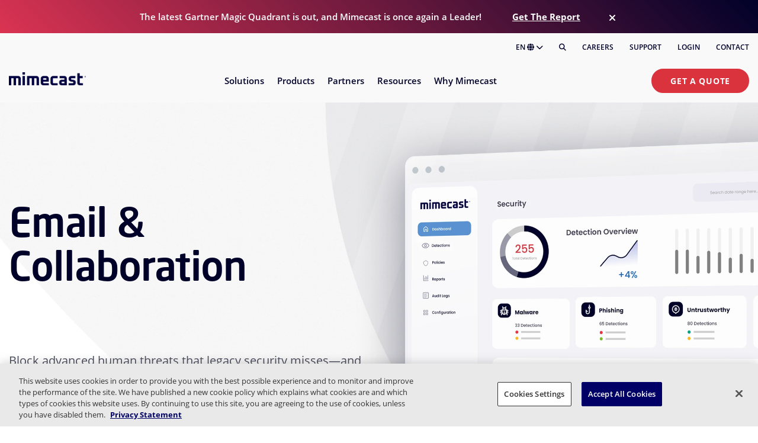

--- FILE ---
content_type: text/html; charset=utf-8
request_url: https://www.mimecast.com/
body_size: 26457
content:
<!DOCTYPE html>
<html lang="en">
<head>
    <meta charset="utf-8" />
    <meta name="viewport" content="width=device-width, initial-scale=1, shrink-to-fit=no" />
    
<title>Human Risk Management &amp; Advanced Email Security | Mimecast</title>

    <meta name="description" content="Protect email and collaboration tools with Mimecast. Manage human risk and stay ahead of cyber threats with advanced security solutions.">
    <meta name="robots" content="index, follow">
    <link rel="canonical" href="https://www.mimecast.com/">

<meta name="author" content="mimecast">
<meta name="theme-color" content="#ffffff">

<meta name="google-site-verification" content="EXzg3j3yCdCE28o_YBg_tdb4KoHnZt6_ua6qfphQ0OE" />
<meta name="google-site-verification" content="T_su71Jkexntr-n3Al0m6BTlJdOSZdq4ae85Fl064Xk" />
<style>

    /** hero stuff **/

    .announcement-bar {
        background: linear-gradient(45deg, #DB3352, #000129);
    }

    @keyframes gradient {
        0% {
            background-position: 0% 50%;
        }
        50% {
            background-position: 100% 50%;
        }
        100% {
            background-position: 0% 50%;
        }
    }

    #main {
        background-image: url("https://mct-q-002.sitecorecontenthub.cloud/api/public/content/7ef7b08e436545149fc91589704115e5?v=09d1b097"), url("https://mct-q-002.sitecorecontenthub.cloud/api/public/content/4d10228bf21441d4b9b7a1d59e0a6578?v=78040f85");
        background-repeat: no-repeat;
        background-size: 106%, 170%;
        background-position: 80% 7%, 60% 0%;
    }

    #main .hero-with-placeholder {
        background: none !important;
        padding-bottom: 35% !important;
    }

    .column-container  {
        /* !!! very rogue but hot fix for now */
        min-height: 550px; 
        padding: clamp(50px, 11vw, 90px) 0;
        max-height: 800px;
    }

    .column-container .rich-text {
        /* !!! very rogue but hot fix for now */
        max-width: 670px;
    }

    .content-block--center-align  .content-block {
        display: flex;
        flex-direction: column;
        align-items: center;
    }

    .hero-with-placeholder {
        background-position: center;
    }

    @media (max-width: 767px) {
        .hero-with-placeholder {
            /*background-image: url(https://mct-q-002.sitecorecontenthub.cloud/api/public/content/47e87237b04844e69c3fb39f0ddc8e9e?v=8950dad7) !important;*/
        }

        #report {
            background-image: url('https://assets.mimecast.com/api/public/content/e7ce5ed0b7a1407eb1d99751497c1b72?v=f0b75890') !important;
        }

        .homepage-hero__video {
        display: block !important;
        object-fit: cover;
        height: 100%;
        width: 100%;
        position: absolute;
        top: 0;
        left: 0;
        }

    .homepage-hero__video homepage-hero__container {
        position: absolute;
        left: 0;
        right: 0;
    }
}

@media (max-width: 425px) {

    #main {
        background-image: url("https://mct-q-002.sitecorecontenthub.cloud/api/public/content/4d10228bf21441d4b9b7a1d59e0a6578?v=78040f85");
        background-size: 170%;
        background-position: 60% 0%;
    }

    #main .hero-with-placeholder {
        padding: 3rem 0 !important;
    }

}

@media (min-width: 576px) {
    #main {
        background-position: 80% 6%, 60% 0%;
    }
}

@media (min-width: 768px) {
    #main {
        background-size: clamp(80%, 100%, 840px), 100%;
        background-position: 46vw 0.5%, 60% 0%;
    }
    #main .hero-with-placeholder {
        padding-bottom: 10% !important;
    }
}

@media (min-width: 992px) {
    #main {
        background-size: 920px, 100%;
        background-position: 47vw 0%, 60% 0%;
    }
    #main .hero-with-placeholder {
        padding-bottom: clamp(60px, 10%, 6rem) !important;
    }
}

@media (min-width: 1090px) {
    #main .hero-with-placeholder .rich-text h1 {
        font-size: 68px;
        line-height: 74px;
        letter-spacing: -1px;
    }
}

@media (min-width: 1440px) {
    #main {
        background-size: 1080px, 100%;
        background-position: 53vw -0.5%, 50% -20vw;
    }
}


/** Target the last column container with client logos **/

.hero-with-placeholder + .column-container:nth-of-type(1),
.hero-with-placeholder + .column-container:nth-of-type(2) {
    margin-top: -1px;
    margin-bottom: -1px;
    min-height: auto;
    padding: 1rem 0 2rem;
}

@media (max-width: 767px) {
    .column-container:has(+ .promo-banner.dark-theme) .row:last-child {
        justify-content: flex-start;
    }
    .column-container:has(+ .promo-banner.dark-theme) .row:last-child .col-md {
        width: 50%;
    }
}
/** Target the top rows of client logos **/
@media (max-width: 767px) {
    .hero-with-placeholder + .column-container:nth-of-type(1) .column-container--center-align .col-md .content-block,
    .hero-with-placeholder + .column-container:nth-of-type(2) .column-container--center-align .col-md .content-block {
        padding: 10px 0;
    }
    .hero-with-placeholder + .column-container:nth-of-type(1) .column-container--center-align .col-md,
    .hero-with-placeholder + .column-container:nth-of-type(2) .column-container--center-align .col-md {
        width: 50%;
        max-width: 160px;
    }
}

@media (min-width: 768px) {
    .hero-with-placeholder + .column-container:nth-of-type(1),
    .hero-with-placeholder + .column-container:nth-of-type(2) {
        background-color: transparent;
    }
    .hero-with-placeholder + .column-container:nth-of-type(1) .column-container--center-align {
        padding: 0 10%;
    }
    .hero-with-placeholder + .column-container:nth-of-type(1) .column-container--center-align .col-md .content-block,
    .hero-with-placeholder + .column-container:nth-of-type(2) .column-container--center-align .col-md .content-block {
        padding: 20px 0 5px;
        max-width: 200px;
    }
}

#getstarted {
    min-height: 58vh;
    display: flex;
    align-items: center;
}

#compoIdcybersecurityframework {
    background-size: clamp(510px, 76%, 780px);
    background-position: center bottom;
    max-height: 900px;
}
}
}
</style>

<script type="application/ld+json">
    {
        "@context":"http://schema.org/",
        "@type":"Organization",
        "name":"Mimecast",
        "address":
        {
            "@type":"PostalAddress",
            "addressLocality":"London, England",
            "postalCode":"EC2M 2PF",
            "streetAddress":"1 Finsbury Avenue"
        },
        "url":"https://www.Mimecast.com/",
        "logo":"https://assets.mimecast.com/api/public/content/aac7c7d3363d4892b9f909aa59250d04?v=52228a06",
        "sameAs":
        [
            "https://www.linkedin.com/company/mimecast/",
            "https://twitter.com/Mimecast",
            "https://en.wikipedia.org/wiki/Mimecast",
            "https://www.youtube.com/user/mimecast",
            "https://www.facebook.com/Mimecast/"
        ] }
    </script>


    <script type="application/ld+json">
        {
          "@context": "https://schema.org/",
          "@type": "WebSite",
          "name": "Mimecast",
          "url": "https://www.mimecast.com/",
          "potentialAction": {
            "@type": "SearchAction",
            "target": "https://www.mimecast.com/search?q={search_term_string}",
            "query-input": "required name=search_term_string"
        }
    }
</script>

    
    <link rel="alternate" hreflang="en" href="https://www.mimecast.com/">
    <link rel="alternate" hreflang="x-default" href="https://www.mimecast.com/">
    <link rel="alternate" hreflang="de" href="https://www.mimecast.com/de/">
    <link rel="alternate" hreflang="fr" href="https://www.mimecast.com/fr/">
    <link rel="alternate" hreflang="es" href="https://www.mimecast.com/es/">
    <link rel="alternate" hreflang="it" href="https://www.mimecast.com/it/">

    
 <meta property="og:title" content="Human Risk Management &amp; Advanced Email Security" /> 
 <meta property="og:description" content="Protect email and collaboration tools with Mimecast. Manage human risk and stay ahead of cyber threats with advanced security solutions." /> 





 <meta property="og:url" content="https://www.mimecast.com/" /> 

 <meta property="og:site_name" content="Mimecast" /> 

 <meta property="twitter:card" content="summary_large_image" /> 

    <link rel="stylesheet" href="/dist/site.989f1c18a0bb6e85fb03.css" />
    

    
    <!-- Google Tag Manager -->
    <script>
    (function(w,d,s,l,i){w[l]=w[l]||[];w[l].push({'gtm.start':
    new Date().getTime(),event:'gtm.js'});var f=d.getElementsByTagName(s)[0],
    j=d.createElement(s),dl=l!='dataLayer'?'&l='+l:'';j.async=true;j.src=
    'https://www.googletagmanager.com/gtm.js?id='+i+dl;f.parentNode.insertBefore(j,f);
    })(window,document,'script','dataLayer','GTM-M2787TN');</script>
    <!-- End Google Tag Manager -->


    <link rel="icon" sizes="192x192" type="image/png" href="/sc-static/img/favicons/icons_m_192x192.png">
    <link rel="apple-touch-icon" sizes="180x180" href="/sc-static/img/favicons/icons_m_withlogo_180x180.png">
    <meta name="VIcurrentDateTime" content="639027077252440574>"/><meta name="VirtualFolder" content="\"/><script type='text/javascript' src='/layouts/system/VisitorIdentification.js'></script><meta name="VirtualFolder" content="/" /><meta name="VIcurrentDateTime" content="639027077252440619" />
</head>

<body>
    
    <!-- Google Tag Manager (noscript) -->
    <noscript>
        <iframe src="https://www.googletagmanager.com/ns.html?id=GTM-M2787TN" height="0" width="0" style="display:none;visibility:hidden"></iframe>
    </noscript>
    <!-- End Google Tag Manager (noscript) -->


        
    <div id="announcement-holder" class="announcement-bar spotlight-theme">
        <div class="container">
            <div class="row">
                <div class="col">
                    <div id="announcement-bar" class="announcement-bar__section" data-content-hash="18319da38491834e1477dda2714565a6">
                        <div class="announcement-bar__wrap">
                            <div class="announcement-bar__content-wrapper">
                                <div class="announcement-bar__content-wrapper-content">
                                    <span class="announcement-bar__content">
                                        The latest Gartner Magic Quadrant is out, and Mimecast is once again a Leader!
                                    </span>
                                    <span class="announcement-bar__cta">
                                        <a class="announcement-bar__cta-link mc-anchor" target="" href="https://www.mimecast.com/resources/analyst-reports/mimecast-leader-gartner-email-security/">Get The Report</a>
                                    </span>
                                </div>
                            </div>
                            <div class="announcement-bar__close-wrapper">
                                <button id="close-announcement-bar" class="announcement-bar__close" aria-label="Close"><i class="fa fa-times"></i></button>
                            </div>
                        </div>
                    </div>
                </div>
            </div>
        </div>
    </div>



<header id="header" class="header ">

    <div class="header__utility-menu container">
        <div class="row">
            <div class="col-lg">
                <ul class="header__utility-menu-list">
                    <a class="mc-anchor" href="#main" aria-label="Skip to content"></a>
                    <li class="header__language-holder" tabindex="0" aria-expanded="false" aria-controls="header__language-list" role="button">
                        EN
                        <i class="fa fa-globe" aria-hidden="true"></i>
                        <i class="fa fa-chevron-down" aria-hidden="true"></i>
                        <ul class="header__language-list" id="header__language-list">
                                <li class="header__language-item">
                                    <a href="https://www.mimecast.com/" class="header__language-link mc-anchor" >English</a>
                                </li>
                                <li class="header__language-item">
                                    <a href="https://www.mimecast.com/de/" class="header__language-link mc-anchor" >Deutsch</a>
                                </li>
                                <li class="header__language-item">
                                    <a href="https://www.mimecast.com/fr/" class="header__language-link mc-anchor" >français</a>
                                </li>
                                <li class="header__language-item">
                                    <a href="https://www.mimecast.com/es/" class="header__language-link mc-anchor" >español</a>
                                </li>
                                <li class="header__language-item">
                                    <a href="https://www.mimecast.com/it/" class="header__language-link mc-anchor" >italiano</a>
                                </li>
                        </ul>
                    </li>
                    <li class="header__search">
                        <button class="header__search-button" aria-label="Search" title="Search"><i class="fas fa-search"></i></button>
                    </li>
                        <li class="header__utility-menu-item">
                            <a href="https://careers.mimecast.com/en/" class="header__utility-menu-link mc-anchor" >Careers</a>
                        </li>
                        <li class="header__utility-menu-item">
                            <a href="https://mimecastsupport.zendesk.com/hc/en-us" class="header__utility-menu-link mc-anchor" >Support</a>
                        </li>
                        <li class="header__utility-menu-item">
                            <a href="/login/" class="header__utility-menu-link mc-anchor" >Login</a>
                        </li>
                        <li class="header__utility-menu-item">
                            <a href="/company/contact/" class="header__utility-menu-link mc-anchor" >Contact</a>
                        </li>
                </ul>
            </div>
        </div>
    </div>

    <div class="container">
        <div class="row">
            <div class="col">
                <hr class="header__utility-menu-hr" />
            </div>
        </div>
    </div>

    <div class="header__cascading-menu container">
        <div class="row">
            <div class="header__cascading-menu-col col">

                <div class="header__menu-banner">
                    <div class="header__logo-holder">
                            <a href="/">
                                <img class="header__logo-image" src="https://assets.mimecast.com/api/public/content/aac7c7d3363d4892b9f909aa59250d04?v=52228a06" alt="Mimecast Logo" width="1304" height="222" />
                            </a>
                    </div>
                    <div class="header__mobile-buttons">
                        <a class="mc-anchor" href="#main" aria-label="Skip to content"></a>
                        <div class="header__search">
                            <button class="header__search-button" aria-label="Search" title="Search"><i class="fas fa-search"></i></button>
                        </div>
                        <div class="header__menu-toggle" tabindex="0" aria-label="Toggle menu button" aria-expanded="false" aria-haspopup="menu" aria-controls="header__nav" role="button">
                            <div class="header__hamburger-icon">
                                <div class="header__hamburger-box">
                                    <div class="header__hamburger-inner"></div>
                                </div>
                            </div>
                        </div>
                    </div>
                </div>

                <nav class="header__nav" id="header__nav" aria-hidden="true">

                    <div class="header__mobile-cta">
                            <a class="cta-button cta-button--primary mc-anchor" href="/get-a-quote/">Get a Quote</a>
                    </div>

                    <ul class="header__nav-list" role="menu" aria-label="Primary">

<li class="header__nav-item" tabindex="0" aria-expanded="false" aria-haspopup="menu" aria-controls="ID11FEEA5C-FD95-4CE5-9D0F-218E051D2E05" role="menuitem">
    <span class="header__nav-item-label">Solutions</span>
    <i class="fa fa-chevron-down header__nav-item-cheveron"></i>
        <div class="header__sub-menus" id="ID11FEEA5C-FD95-4CE5-9D0F-218E051D2E05" aria-hidden="true" role="menu" aria-modal="true">
            <div class="container header__sub-menus-container">
                <div class="row">
                        <div class="col-12 col-lg-5 ">


<div class="header-link-lists">
        <div class="header-link-list">


            <ul class="header-link-list__list">

<li class="header-link header-link--has-icon ">
    <a class="header-link__anchor-frame mc-anchor" href="/solutions/threat-protection/">
        <div class="header-link__frame">
                <div class="header-link__icon-holder">
                    <image class="header-link__icon-image" src="https://assets.mimecast.com/api/public/content/a9f89393dd354213bfe52780aaa7fa96?v=c86b80a4" alt="" />
                </div>
            <div class="header-link__text-holder">
                <div class="header-link__title">
                    <p class="header-link__text">
                        Email &amp; Collaboration Threat Protection
                    </p>
                        <span class="header-link__badge">Most Popular</span>
                </div>
                <div class="header-link__description">
                    <p>
                        Defend against sophisticated email and collaboration attacks
                    </p>
                </div>
            </div>
        </div>
    </a>
</li>

<li class="header-link header-link--has-icon ">
    <a class="header-link__anchor-frame mc-anchor" href="/solutions/insider-risk-management/">
        <div class="header-link__frame">
                <div class="header-link__icon-holder">
                    <image class="header-link__icon-image" src="https://assets.mimecast.com/api/public/content/af758c9af71148feb715dfed28f12f26?v=f33626bf" alt="" />
                </div>
            <div class="header-link__text-holder">
                <div class="header-link__title">
                    <p class="header-link__text">
                        Insider Risk Management &amp; Data Protection
                    </p>
                </div>
                <div class="header-link__description">
                    <p>
                        Protect critical data and accelerate response to insider threats
                    </p>
                </div>
            </div>
        </div>
    </a>
</li>

<li class="header-link header-link--has-icon ">
    <a class="header-link__anchor-frame mc-anchor" href="/solutions/data-governance-and-compliance/">
        <div class="header-link__frame">
                <div class="header-link__icon-holder">
                    <image class="header-link__icon-image" src="https://assets.mimecast.com/api/public/content/795a8218fe364a5fb17b32b14be35a87?v=509613c6" alt="" />
                </div>
            <div class="header-link__text-holder">
                <div class="header-link__title">
                    <p class="header-link__text">
                        Data Compliance &amp; Governance
                    </p>
                </div>
                <div class="header-link__description">
                    <p>
                        Proactively support regulatory and corporate standards
                    </p>
                </div>
            </div>
        </div>
    </a>
</li>

<li class="header-link header-link--has-icon ">
    <a class="header-link__anchor-frame mc-anchor" href="/solutions/security-awareness-and-training/">
        <div class="header-link__frame">
                <div class="header-link__icon-holder">
                    <image class="header-link__icon-image" src="https://assets.mimecast.com/api/public/content/625c9eb35caf4ec5b5943e18bb23d142?v=466ac3e1" alt="" />
                </div>
            <div class="header-link__text-holder">
                <div class="header-link__title">
                    <p class="header-link__text">
                        Security Awareness &amp; Training
                    </p>
                </div>
                <div class="header-link__description">
                    <p>
                        Identify human risk and drive behavior change
                    </p>
                </div>
            </div>
        </div>
    </a>
</li>
            </ul>

                <div class="header-link-list__cta1">
                    <a class="cta-button cta-button--tertiary" href="/solutions/">Solutions Overview</a>
                </div>
        </div>
</div>
                        </div>
                        <div class="col-12 col-lg-3 offset-lg-1">


<div class="header-link-lists">
        <div class="header-link-list">

                <p class="header-link-list__header ">Use Cases</p>

            <ul class="header-link-list__list">

<li class="header-link  ">
    <a class="header-link__anchor-frame mc-anchor" href="/use-cases/phishing/">
        <div class="header-link__frame">
            <div class="header-link__text-holder">
                <div class="header-link__title">
                    <p class="header-link__text">
                        Phishing
                    </p>
                </div>
                <div class="header-link__description">
                    <p>
                        
                    </p>
                </div>
            </div>
        </div>
    </a>
</li>

<li class="header-link  ">
    <a class="header-link__anchor-frame mc-anchor" href="/use-cases/advanced-bec-protection/">
        <div class="header-link__frame">
            <div class="header-link__text-holder">
                <div class="header-link__title">
                    <p class="header-link__text">
                        Business Email Compromise
                    </p>
                </div>
                <div class="header-link__description">
                    <p>
                        
                    </p>
                </div>
            </div>
        </div>
    </a>
</li>

<li class="header-link  ">
    <a class="header-link__anchor-frame mc-anchor" href="/use-cases/shadow-ai/">
        <div class="header-link__frame">
            <div class="header-link__text-holder">
                <div class="header-link__title">
                    <p class="header-link__text">
                        Shadow AI
                    </p>
                </div>
                <div class="header-link__description">
                    <p>
                        
                    </p>
                </div>
            </div>
        </div>
    </a>
</li>

<li class="header-link  ">
    <a class="header-link__anchor-frame mc-anchor" href="/use-cases/account-takeover/">
        <div class="header-link__frame">
            <div class="header-link__text-holder">
                <div class="header-link__title">
                    <p class="header-link__text">
                        Account Takeover
                    </p>
                </div>
                <div class="header-link__description">
                    <p>
                        
                    </p>
                </div>
            </div>
        </div>
    </a>
</li>

<li class="header-link  ">
    <a class="header-link__anchor-frame mc-anchor" href="/use-cases/internal-investigations/">
        <div class="header-link__frame">
            <div class="header-link__text-holder">
                <div class="header-link__title">
                    <p class="header-link__text">
                        Internal Investigations
                    </p>
                </div>
                <div class="header-link__description">
                    <p>
                        
                    </p>
                </div>
            </div>
        </div>
    </a>
</li>

<li class="header-link  ">
    <a class="header-link__anchor-frame mc-anchor" href="/use-cases/improve-security-culture/">
        <div class="header-link__frame">
            <div class="header-link__text-holder">
                <div class="header-link__title">
                    <p class="header-link__text">
                        Security culture improvement
                    </p>
                </div>
                <div class="header-link__description">
                    <p>
                        
                    </p>
                </div>
            </div>
        </div>
    </a>
</li>
            </ul>

                <div class="header-link-list__cta1">
                    <a class="cta-button cta-button--tertiary" href="/use-cases/">All Use Cases</a>
                </div>
        </div>
</div>
                        </div>
                        <div class="col-12 col-lg-3 ">


<div class="header-cards-list row">

    <div class="col-12">
        <p class="header-cards-list__header"></p>
    </div>

        <div class="col-12 col-sm-6 col-lg">
            <div class="header-card gradient-theme header-card--is-centered">

                    <div class="header-card__image-holder ">
                        <img src="https://assets.mimecast.com/api/public/content/94a9c3f709c44c17890807df50483413?v=4c723ef0" alt="platform overview.svg" width="50" height="50" class="header-card__image " />
                    </div>

                    <p class="header-card__header">Our Platform</p>


                    <p class="header-card__description">Transform your approach to human risk management</p>

                    <div class="header-card__cta">
                        <a class="cta-button cta-button--tertiary mc-anchor" href="/products/our-platform/">Explore Now</a>
                    </div>


            </div>
        </div>
</div>
                        </div>
                </div>
            </div>
        </div>
</li>

<li class="header__nav-item" tabindex="0" aria-expanded="false" aria-haspopup="menu" aria-controls="IDCE61C755-B62C-419F-A6A0-8BB576039081" role="menuitem">
    <span class="header__nav-item-label">Products</span>
    <i class="fa fa-chevron-down header__nav-item-cheveron"></i>
        <div class="header__sub-menus" id="IDCE61C755-B62C-419F-A6A0-8BB576039081" aria-hidden="true" role="menu" aria-modal="true">
            <div class="container header__sub-menus-container">
                <div class="row">
                        <div class="col-12 col-lg-4 ">


<div class="header-link-lists">
        <div class="header-link-list">


            <ul class="header-link-list__list">

<li class="header-link header-link--has-icon ">
    <a class="header-link__anchor-frame mc-anchor" href="/products/email-security/">
        <div class="header-link__frame">
                <div class="header-link__icon-holder">
                    <image class="header-link__icon-image" src="https://assets.mimecast.com/api/public/content/e8b4a094ce9b4a4b82bef72e9c72447e?v=eb31cf67" alt="" />
                </div>
            <div class="header-link__text-holder">
                <div class="header-link__title">
                    <p class="header-link__text">
                        Advanced Email Security
                    </p>
                        <span class="header-link__badge">Most Popular</span>
                </div>
                <div class="header-link__description">
                    <p>
                        Secure your organization with AI-powered solutions
                    </p>
                </div>
            </div>
        </div>
    </a>
</li>

<li class="header-link header-link--has-icon ">
    <a class="header-link__anchor-frame mc-anchor" href="/products/incydr/">
        <div class="header-link__frame">
                <div class="header-link__icon-holder">
                    <image class="header-link__icon-image" src="https://assets.mimecast.com/api/public/content/51a3c17138a243c49e5a4395746bfbfe?v=e0560dcc" alt="" />
                </div>
            <div class="header-link__text-holder">
                <div class="header-link__title">
                    <p class="header-link__text">
                        Incydr Data Protection
                    </p>
                </div>
                <div class="header-link__description">
                    <p>
                        Address all forms of insider threats
                    </p>
                </div>
            </div>
        </div>
    </a>
</li>

<li class="header-link header-link--has-icon ">
    <a class="header-link__anchor-frame mc-anchor" href="/products/aware/">
        <div class="header-link__frame">
                <div class="header-link__icon-holder">
                    <image class="header-link__icon-image" src="https://assets.mimecast.com/api/public/content/d65e43865e2a459482d0e2ee90a4948f?v=fefb9ea4" alt="" />
                </div>
            <div class="header-link__text-holder">
                <div class="header-link__title">
                    <p class="header-link__text">
                        Aware Governance &amp; Compliance Suite
                    </p>
                </div>
                <div class="header-link__description">
                    <p>
                        Simplify data management with real-time insights
                    </p>
                </div>
            </div>
        </div>
    </a>
</li>

<li class="header-link header-link--has-icon ">
    <a class="header-link__anchor-frame mc-anchor" href="/products/mimecast-engage-awareness-training/">
        <div class="header-link__frame">
                <div class="header-link__icon-holder">
                    <image class="header-link__icon-image" src="https://assets.mimecast.com/api/public/content/3bae7cc64ce24f9e9e2a2b6ed4e845c1?v=4d2117e0" alt="" />
                </div>
            <div class="header-link__text-holder">
                <div class="header-link__title">
                    <p class="header-link__text">
                        Engage Security Awareness
                    </p>
                </div>
                <div class="header-link__description">
                    <p>
                        Re-envision security awareness with human risk signals
                    </p>
                </div>
            </div>
        </div>
    </a>
</li>
            </ul>

                <div class="header-link-list__cta1">
                    <a class="cta-button cta-button--tertiary" href="https://www.mimecast.com/products/">Product Suite</a>
                </div>
        </div>
</div>
                        </div>
                        <div class="col-12 col-lg-4 ">


<div class="header-link-lists">
        <div class="header-link-list">


            <ul class="header-link-list__list">

<li class="header-link header-link--has-icon ">
    <a class="header-link__anchor-frame mc-anchor" href="/products/collaboration-security/">
        <div class="header-link__frame">
                <div class="header-link__icon-holder">
                    <image class="header-link__icon-image" src="https://assets.mimecast.com/api/public/content/c4e2b7b5535f44359682cea7bd628bae?v=86292f06" alt="" />
                </div>
            <div class="header-link__text-holder">
                <div class="header-link__title">
                    <p class="header-link__text">
                        Collaboration Threat Protection
                    </p>
                </div>
                <div class="header-link__description">
                    <p>
                        Allow employees to collaborate securely
                    </p>
                </div>
            </div>
        </div>
    </a>
</li>

<li class="header-link header-link--has-icon ">
    <a class="header-link__anchor-frame mc-anchor" href="https://www.mimecast.com/products/dmarc-analyzer/">
        <div class="header-link__frame">
                <div class="header-link__icon-holder">
                    <image class="header-link__icon-image" src="https://assets.mimecast.com/api/public/content/9e647b9b2a094c25b859652e5300c303?v=59fff5c7" alt="" />
                </div>
            <div class="header-link__text-holder">
                <div class="header-link__title">
                    <p class="header-link__text">
                        DMARC Analyzer
                    </p>
                </div>
                <div class="header-link__description">
                    <p>
                        Protect your brand and reputation
                    </p>
                </div>
            </div>
        </div>
    </a>
</li>

<li class="header-link header-link--has-icon ">
    <a class="header-link__anchor-frame mc-anchor" href="https://www.mimecast.com/products/email-archive/">
        <div class="header-link__frame">
                <div class="header-link__icon-holder">
                    <image class="header-link__icon-image" src="https://assets.mimecast.com/api/public/content/4766441092f24c1d8d5cb65f084680c0?v=949aebff" alt="" />
                </div>
            <div class="header-link__text-holder">
                <div class="header-link__title">
                    <p class="header-link__text">
                        Email Archive
                    </p>
                </div>
                <div class="header-link__description">
                    <p>
                        Ensure email works and data is never lost
                    </p>
                </div>
            </div>
        </div>
    </a>
</li>
            </ul>

        </div>
</div>
                        </div>
                        <div class="col-12 col-lg-3 offset-lg-1">


<div class="header-cards-list row">

    <div class="col-12">
        <p class="header-cards-list__header"></p>
    </div>

        <div class="col-12 col-sm-6 col-lg">
            <div class="header-card gradient-theme header-card--is-centered">

                    <div class="header-card__image-holder header-card__image-holder--is-large">
                        <img src="https://assets.mimecast.com/api/public/content/f253f12882e14e45a0f18ff224efba84?v=e9f5ff86" alt="Navigation-Promo-HRCC.png" width="1243" height="799" class="header-card__image header-card__image--is-large" />
                    </div>

                    <p class="header-card__header">Human Risk Command Center</p>


                    <p class="header-card__description">Monitor and respond to human risk.</p>

                    <div class="header-card__cta">
                        <a class="cta-button cta-button--tertiary mc-anchor" href="/products/our-platform/human-risk-command-center/">Explore Now</a>
                    </div>


            </div>
        </div>
</div>
                        </div>
                </div>
            </div>
        </div>
</li>

<li class="header__nav-item" tabindex="0" aria-expanded="false" aria-haspopup="menu" aria-controls="IDA709C536-239F-4FE9-9F37-305A94373391" role="menuitem">
    <span class="header__nav-item-label">Partners</span>
    <i class="fa fa-chevron-down header__nav-item-cheveron"></i>
        <div class="header__sub-menus" id="IDA709C536-239F-4FE9-9F37-305A94373391" aria-hidden="true" role="menu" aria-modal="true">
            <div class="container header__sub-menus-container">
                <div class="row">
                        <div class="col-12 col-lg-4 ">


<div class="header-link-lists">
        <div class="header-link-list">

                <p class="header-link-list__header ">Mimecast PartnerOne Program</p>

            <ul class="header-link-list__list">

<li class="header-link header-link--has-icon ">
    <a class="header-link__anchor-frame mc-anchor" href="/partners/service-partners/">
        <div class="header-link__frame">
                <div class="header-link__icon-holder">
                    <image class="header-link__icon-image" src="https://assets.mimecast.com/api/public/content/c32093c096814143b94d0d822803d06d?v=348d41b2" alt="" />
                </div>
            <div class="header-link__text-holder">
                <div class="header-link__title">
                    <p class="header-link__text">
                        Mimecast PartnerOne Services
                    </p>
                </div>
                <div class="header-link__description">
                    <p>
                        Expertise in licensing, product fulfillment, and more
                    </p>
                </div>
            </div>
        </div>
    </a>
</li>

<li class="header-link header-link--has-icon ">
    <a class="header-link__anchor-frame mc-anchor" href="/partners/reseller-partners/">
        <div class="header-link__frame">
                <div class="header-link__icon-holder">
                    <image class="header-link__icon-image" src="https://assets.mimecast.com/api/public/content/302d1757cbb34d39b19080e7e3f0e690?v=730b5dd8" alt="" />
                </div>
            <div class="header-link__text-holder">
                <div class="header-link__title">
                    <p class="header-link__text">
                        Reseller Partners
                    </p>
                </div>
                <div class="header-link__description">
                    <p>
                        Deliver security services and solutions to customers
                    </p>
                </div>
            </div>
        </div>
    </a>
</li>

<li class="header-link header-link--has-icon ">
    <a class="header-link__anchor-frame mc-anchor" href="/partners/managed-service-providers/">
        <div class="header-link__frame">
                <div class="header-link__icon-holder">
                    <image class="header-link__icon-image" src="https://assets.mimecast.com/api/public/content/37176c58761e4ce9a005e95819c9770e?v=f0815328" alt="" />
                </div>
            <div class="header-link__text-holder">
                <div class="header-link__title">
                    <p class="header-link__text">
                        Managed Service Providers (MSP)
                    </p>
                </div>
                <div class="header-link__description">
                    <p>
                        Seamless product integrations via our API platform
                    </p>
                </div>
            </div>
        </div>
    </a>
</li>

<li class="header-link header-link--has-icon ">
    <a class="header-link__anchor-frame mc-anchor" href="/partners/technology-alliance-partners/">
        <div class="header-link__frame">
                <div class="header-link__icon-holder">
                    <image class="header-link__icon-image" src="https://assets.mimecast.com/api/public/content/91798fc1e91f493ba872bb9af1e69ed6?v=6e810e75" alt="" />
                </div>
            <div class="header-link__text-holder">
                <div class="header-link__title">
                    <p class="header-link__text">
                        Technology Alliance Partners
                    </p>
                </div>
                <div class="header-link__description">
                    <p>
                        Professional services for security and implementation
                    </p>
                </div>
            </div>
        </div>
    </a>
</li>
            </ul>

                <div class="header-link-list__cta1">
                    <a class="cta-button cta-button--tertiary" href="https://www.mimecast.com/partners/">Partner overview</a>
                </div>
        </div>
</div>
                        </div>
                        <div class="col-12 col-lg-4 ">


<div class="header-link-lists">
        <div class="header-link-list">

                <p class="header-link-list__header ">For Customers</p>

            <ul class="header-link-list__list">

<li class="header-link header-link--has-icon ">
    <a class="header-link__anchor-frame mc-anchor" href="/solutions/api-and-integrations/">
        <div class="header-link__frame">
                <div class="header-link__icon-holder">
                    <image class="header-link__icon-image" src="https://assets.mimecast.com/api/public/content/6a0d2bd6595f4db3899d194f1f49b09f?v=65c3f4f6" alt="" />
                </div>
            <div class="header-link__text-holder">
                <div class="header-link__title">
                    <p class="header-link__text">
                        Integrate with Mimecast
                    </p>
                </div>
                <div class="header-link__description">
                    <p>
                        Security integration that protects business
                    </p>
                </div>
            </div>
        </div>
    </a>
</li>

<li class="header-link header-link--has-icon ">
    <a class="header-link__anchor-frame mc-anchor" href="/partners/partner-success/">
        <div class="header-link__frame">
                <div class="header-link__icon-holder">
                    <image class="header-link__icon-image" src="https://assets.mimecast.com/api/public/content/e2751f7deea4495cb289623a0120800e?v=2fae16fd" alt="" />
                </div>
            <div class="header-link__text-holder">
                <div class="header-link__title">
                    <p class="header-link__text">
                        Partner Success
                    </p>
                </div>
                <div class="header-link__description">
                    <p>
                        What we&#x27;ve accomplished with our partners
                    </p>
                </div>
            </div>
        </div>
    </a>
</li>

<li class="header-link header-link--has-icon ">
    <a class="header-link__anchor-frame mc-anchor" href="https://developer.services.mimecast.com/">
        <div class="header-link__frame">
                <div class="header-link__icon-holder">
                    <image class="header-link__icon-image" src="https://assets.mimecast.com/api/public/content/2be2770aa9fd49098f971493e81f52f5?v=85e061dd" alt="" />
                </div>
            <div class="header-link__text-holder">
                <div class="header-link__title">
                    <p class="header-link__text">
                        API Documentation
                    </p>
                </div>
                <div class="header-link__description">
                    <p>
                        Integrate your custom application or workflow
                    </p>
                </div>
            </div>
        </div>
    </a>
</li>
            </ul>

        </div>
</div>
                        </div>
                        <div class="col-12 col-lg-4 ">


<div class="header-link-lists">
        <div class="header-link-list">

                <p class="header-link-list__header ">Partner Portal</p>

            <ul class="header-link-list__list">

<li class="header-link header-link--has-icon ">
    <a class="header-link__anchor-frame mc-anchor" href="https://portal.mimecast.com/partner/common/login">
        <div class="header-link__frame">
                <div class="header-link__icon-holder">
                    <image class="header-link__icon-image" src="https://assets.mimecast.com/api/public/content/25f21b1b4a1a4fe993d038689631cb57?v=29d2c313" alt="" />
                </div>
            <div class="header-link__text-holder">
                <div class="header-link__title">
                    <p class="header-link__text">
                        Partner Login
                    </p>
                </div>
                <div class="header-link__description">
                    <p>
                        Unlock tools with your partner credentials
                    </p>
                </div>
            </div>
        </div>
    </a>
</li>

<li class="header-link header-link--has-icon ">
    <a class="header-link__anchor-frame mc-anchor" href="/partners/reseller-partners/become-a-channel-partner/">
        <div class="header-link__frame">
                <div class="header-link__icon-holder">
                    <image class="header-link__icon-image" src="https://assets.mimecast.com/api/public/content/9f7fb2fb70aa425b8d661e1c659261db?v=ec55dd9d" alt="" />
                </div>
            <div class="header-link__text-holder">
                <div class="header-link__title">
                    <p class="header-link__text">
                        Become a Partner
                    </p>
                </div>
                <div class="header-link__description">
                    <p>
                        Join our community of innovative customer solutions
                    </p>
                </div>
            </div>
        </div>
    </a>
</li>

<li class="header-link header-link--has-icon ">
    <a class="header-link__anchor-frame mc-anchor" href="https://integrations.mimecast.com/become-a-technology-alliance-partner/">
        <div class="header-link__frame">
                <div class="header-link__icon-holder">
                    <image class="header-link__icon-image" src="https://assets.mimecast.com/api/public/content/d240d74f5e7646ada2e9063b139c1aa4?v=8bbeb41e" alt="" />
                </div>
            <div class="header-link__text-holder">
                <div class="header-link__title">
                    <p class="header-link__text">
                        Become a Tech Alliance Partner
                    </p>
                </div>
                <div class="header-link__description">
                    <p>
                        Partner with leading technology alliance network
                    </p>
                </div>
            </div>
        </div>
    </a>
</li>
            </ul>

        </div>
</div>
                        </div>
                </div>
            </div>
        </div>
</li>

<li class="header__nav-item" tabindex="0" aria-expanded="false" aria-haspopup="menu" aria-controls="IDD661DC55-8F44-49FF-B1FC-96338E127E30" role="menuitem">
    <span class="header__nav-item-label">Resources</span>
    <i class="fa fa-chevron-down header__nav-item-cheveron"></i>
        <div class="header__sub-menus" id="IDD661DC55-8F44-49FF-B1FC-96338E127E30" aria-hidden="true" role="menu" aria-modal="true">
            <div class="container header__sub-menus-container">
                <div class="row">
                        <div class="col-12 col-lg-4 ">


<div class="header-link-lists">
        <div class="header-link-list">


            <ul class="header-link-list__list">

<li class="header-link header-link--has-icon ">
    <a class="header-link__anchor-frame mc-anchor" href="/resources/">
        <div class="header-link__frame">
                <div class="header-link__icon-holder">
                    <image class="header-link__icon-image" src="https://assets.mimecast.com/api/public/content/bb202d5002fe4d21b94f759ff3e05fbf?v=987864b3" alt="" />
                </div>
            <div class="header-link__text-holder">
                <div class="header-link__title">
                    <p class="header-link__text">
                        Resource Library
                    </p>
                </div>
                <div class="header-link__description">
                    <p>
                        Curated research, product guides and more
                    </p>
                </div>
            </div>
        </div>
    </a>
</li>

<li class="header-link header-link--has-icon ">
    <a class="header-link__anchor-frame mc-anchor" href="/blog/">
        <div class="header-link__frame">
                <div class="header-link__icon-holder">
                    <image class="header-link__icon-image" src="https://assets.mimecast.com/api/public/content/0e1e4c6314594d14a2a005902fd47836?v=5055bb09" alt="" />
                </div>
            <div class="header-link__text-holder">
                <div class="header-link__title">
                    <p class="header-link__text">
                        Cyber Insights Blog
                    </p>
                </div>
                <div class="header-link__description">
                    <p>
                        Expert articles on industry news and trends
                    </p>
                </div>
            </div>
        </div>
    </a>
</li>

<li class="header-link header-link--has-icon ">
    <a class="header-link__anchor-frame mc-anchor" href="/customer-success/customer-stories/">
        <div class="header-link__frame">
                <div class="header-link__icon-holder">
                    <image class="header-link__icon-image" src="https://assets.mimecast.com/api/public/content/883e6bde117d463fa2d5cf44e96d44fd?v=0236d498" alt="" />
                </div>
            <div class="header-link__text-holder">
                <div class="header-link__title">
                    <p class="header-link__text">
                        Customer Stories
                    </p>
                </div>
                <div class="header-link__description">
                    <p>
                        Customer success stories across the globe
                    </p>
                </div>
            </div>
        </div>
    </a>
</li>

<li class="header-link header-link--has-icon ">
    <a class="header-link__anchor-frame mc-anchor" href="https://community.mimecast.com/">
        <div class="header-link__frame">
                <div class="header-link__icon-holder">
                    <image class="header-link__icon-image" src="https://assets.mimecast.com/api/public/content/3cfbbca3ab554f8a87245a8fdc3c6a1b?v=39498d89" alt="" />
                </div>
            <div class="header-link__text-holder">
                <div class="header-link__title">
                    <p class="header-link__text">
                        Mimecast Community
                    </p>
                </div>
                <div class="header-link__description">
                    <p>
                        Community and Knowledge Base access
                    </p>
                </div>
            </div>
        </div>
    </a>
</li>
            </ul>

                <div class="header-link-list__cta1">
                    <a class="cta-button cta-button--tertiary" href="/resources-overview/">Resources Overview</a>
                </div>
        </div>
</div>
                        </div>
                        <div class="col-12 col-lg-4 ">


<div class="header-link-lists">
        <div class="header-link-list">


            <ul class="header-link-list__list">

<li class="header-link header-link--has-icon ">
    <a class="header-link__anchor-frame mc-anchor" href="/events/">
        <div class="header-link__frame">
                <div class="header-link__icon-holder">
                    <image class="header-link__icon-image" src="https://assets.mimecast.com/api/public/content/d91bf15fbad54fa58b3b1157faa6e092?v=e16bd252" alt="" />
                </div>
            <div class="header-link__text-holder">
                <div class="header-link__title">
                    <p class="header-link__text">
                        Events
                    </p>
                </div>
                <div class="header-link__description">
                    <p>
                        Webinars, conferences and more
                    </p>
                </div>
            </div>
        </div>
    </a>
</li>

<li class="header-link header-link--has-icon ">
    <a class="header-link__anchor-frame mc-anchor" href="/news-coverage/">
        <div class="header-link__frame">
                <div class="header-link__icon-holder">
                    <image class="header-link__icon-image" src="https://assets.mimecast.com/api/public/content/73f5edc375d44d94bf2019a161db00ca?v=a43c59d9" alt="" />
                </div>
            <div class="header-link__text-holder">
                <div class="header-link__title">
                    <p class="header-link__text">
                        Newsroom
                    </p>
                </div>
                <div class="header-link__description">
                    <p>
                        Latest news and press from Mimecast
                    </p>
                </div>
            </div>
        </div>
    </a>
</li>

<li class="header-link header-link--has-icon ">
    <a class="header-link__anchor-frame mc-anchor" href="/threat-intelligence-hub/">
        <div class="header-link__frame">
                <div class="header-link__icon-holder">
                    <image class="header-link__icon-image" src="https://assets.mimecast.com/api/public/content/9bdd56f7d4a04185accb8b375074f4d2?v=f9c3c37b" alt="" />
                </div>
            <div class="header-link__text-holder">
                <div class="header-link__title">
                    <p class="header-link__text">
                        Threat Intelligence Hub
                    </p>
                </div>
                <div class="header-link__description">
                    <p>
                        Original research and actionable insights
                    </p>
                </div>
            </div>
        </div>
    </a>
</li>

<li class="header-link header-link--has-icon ">
    <a class="header-link__anchor-frame mc-anchor" href="/content/">
        <div class="header-link__frame">
                <div class="header-link__icon-holder">
                    <image class="header-link__icon-image" src="https://assets.mimecast.com/api/public/content/9b87a2d683d6416d9667f19b4aff3531?v=1e558130" alt="" />
                </div>
            <div class="header-link__text-holder">
                <div class="header-link__title">
                    <p class="header-link__text">
                        Cybersecurity Glossary
                    </p>
                </div>
                <div class="header-link__description">
                    <p>
                        Key terms and concepts in cybersecurity
                    </p>
                </div>
            </div>
        </div>
    </a>
</li>
            </ul>

        </div>
</div>
                        </div>
                        <div class="col-12 col-lg-3 offset-lg-1">


<div class="header-cards-list row">

    <div class="col-12">
        <p class="header-cards-list__header"></p>
    </div>

        <div class="col-12 col-sm-6 col-lg">
            <div class="header-card dark-theme ">

                    <div class="header-card__image-holder header-card__image-holder--is-large">
                        <img src="https://assets.mimecast.com/api/public/content/35d6196cf2ac4f0dbfdb75cbbbe3c36d?v=b7977d12" alt="Tablet 03-TI2025 copy.jpg" width="3000" height="2000" class="header-card__image header-card__image--is-large" />
                    </div>

                    <p class="header-card__header">Global Threat Intelligence Report 2025</p>



                    <div class="header-card__cta">
                        <a class="cta-button cta-button--tertiary mc-anchor" href="/resources/ebooks/threat-intelligence-january-june-2025/">Get the Research</a>
                    </div>


            </div>
        </div>
</div>
                        </div>
                </div>
            </div>
        </div>
</li>

<li class="header__nav-item" tabindex="0" aria-expanded="false" aria-haspopup="menu" aria-controls="ID2B3C9227-4A77-46EA-A59C-A3A6F6342E04" role="menuitem">
    <span class="header__nav-item-label">Why Mimecast</span>
    <i class="fa fa-chevron-down header__nav-item-cheveron"></i>
        <div class="header__sub-menus" id="ID2B3C9227-4A77-46EA-A59C-A3A6F6342E04" aria-hidden="true" role="menu" aria-modal="true">
            <div class="container header__sub-menus-container">
                <div class="row">
                        <div class="col-12 col-lg-4 ">


<div class="header-link-lists">
        <div class="header-link-list">


            <ul class="header-link-list__list">

<li class="header-link header-link--has-icon ">
    <a class="header-link__anchor-frame mc-anchor" href="https://www.mimecast.com/why-mimecast/">
        <div class="header-link__frame">
                <div class="header-link__icon-holder">
                    <image class="header-link__icon-image" src="https://assets.mimecast.com/api/public/content/60dd7f151bb148bcafa3827011a9aec0?v=82fac553" alt="" />
                </div>
            <div class="header-link__text-holder">
                <div class="header-link__title">
                    <p class="header-link__text">
                        Why Mimecast
                    </p>
                </div>
                <div class="header-link__description">
                    <p>
                        Discover why 42,000 customers rely on Mimecast
                    </p>
                </div>
            </div>
        </div>
    </a>
</li>

<li class="header-link header-link--has-icon ">
    <a class="header-link__anchor-frame mc-anchor" href="https://www.mimecast.com/ai-cybersecurity/">
        <div class="header-link__frame">
                <div class="header-link__icon-holder">
                    <image class="header-link__icon-image" src="https://assets.mimecast.com/api/public/content/dc438d5334034bcc921010e1222ed98c?v=848bd6f0" alt="" />
                </div>
            <div class="header-link__text-holder">
                <div class="header-link__title">
                    <p class="header-link__text">
                        AI-Powered Security
                    </p>
                </div>
                <div class="header-link__description">
                    <p>
                        Industry-leading threat protection, supercharged by AI
                    </p>
                </div>
            </div>
        </div>
    </a>
</li>

<li class="header-link header-link--has-icon ">
    <a class="header-link__anchor-frame mc-anchor" href="/customer-success/customer-stories/">
        <div class="header-link__frame">
                <div class="header-link__icon-holder">
                    <image class="header-link__icon-image" src="https://assets.mimecast.com/api/public/content/938c5cc300214ed2842b27dd3edcf177?v=c2b36271" alt="" />
                </div>
            <div class="header-link__text-holder">
                <div class="header-link__title">
                    <p class="header-link__text">
                        Customer Success Stories
                    </p>
                </div>
                <div class="header-link__description">
                    <p>
                        Learn why customers trust Mimecast
                    </p>
                </div>
            </div>
        </div>
    </a>
</li>
            </ul>

                <div class="header-link-list__cta1">
                    <a class="cta-button cta-button--tertiary" href="https://www.mimecast.com/company/">Company Overview</a>
                </div>
        </div>
</div>
                        </div>
                        <div class="col-12 col-lg-4 ">


<div class="header-link-lists">
        <div class="header-link-list">


            <ul class="header-link-list__list">

<li class="header-link header-link--has-icon ">
    <a class="header-link__anchor-frame mc-anchor" href="/company/awards/">
        <div class="header-link__frame">
                <div class="header-link__icon-holder">
                    <image class="header-link__icon-image" src="https://assets.mimecast.com/api/public/content/8c726670208744a1b981d48931d4d8bd?v=608d0cd7" alt="" />
                </div>
            <div class="header-link__text-holder">
                <div class="header-link__title">
                    <p class="header-link__text">
                        Awards
                    </p>
                </div>
                <div class="header-link__description">
                    <p>
                        Recognition from analysts, industry insiders, and more
                    </p>
                </div>
            </div>
        </div>
    </a>
</li>

<li class="header-link header-link--has-icon ">
    <a class="header-link__anchor-frame mc-anchor" href="/company/environmental-social-and-governance/">
        <div class="header-link__frame">
                <div class="header-link__icon-holder">
                    <image class="header-link__icon-image" src="https://assets.mimecast.com/api/public/content/a9a6053500494d3f8880a5b42e0444ed?v=91498bf6" alt="" />
                </div>
            <div class="header-link__text-holder">
                <div class="header-link__title">
                    <p class="header-link__text">
                        ESG &amp; Global Impact
                    </p>
                </div>
                <div class="header-link__description">
                    <p>
                        We&#x27;re always mindful of having a positive impact
                    </p>
                </div>
            </div>
        </div>
    </a>
</li>
            </ul>

        </div>
</div>
                        </div>
                        <div class="col-12 col-lg-3 offset-lg-1">


<div class="header-cards-list row">

    <div class="col-12">
        <p class="header-cards-list__header"></p>
    </div>

        <div class="col-12 col-sm-6 col-lg">
            <div class="header-card dark-theme header-card--is-centered">

                    <div class="header-card__image-holder ">
                        <img src="https://assets.mimecast.com/api/public/content/377d96a9f5cf46cabad85240ef655766?v=aa5a15b4" alt="icon_WCircle_BECDefense.png" width="210" height="210" class="header-card__image " />
                    </div>

                    <p class="header-card__header">Advanced BEC Protection</p>


                    <p class="header-card__description">Block threats and gain visibility into your most targeted users</p>

                    <div class="header-card__cta">
                        <a class="cta-button cta-button--tertiary mc-anchor" href="/use-cases/advanced-bec-protection/">Learn more</a>
                    </div>


            </div>
        </div>
</div>
                        </div>
                </div>
            </div>
        </div>
</li>
                    </ul>

                    <div class="header__nav-utility-title">Quick Links</div>
                    <ul class="header__nav-utility" role="menu" aria-label="Quick Links">

<li class="header__nav-utility-item">
    <a class="header__nav-utility-link mc-anchor" href="https://careers.mimecast.com/en/" role="menuitem" tabindex="0">
        Careers
    </a>
</li>

<li class="header__nav-utility-item">
    <a class="header__nav-utility-link mc-anchor" href="https://mimecastsupport.zendesk.com/hc/en-us" role="menuitem" tabindex="0">
        Support
    </a>
</li>

<li class="header__nav-utility-item">
    <a class="header__nav-utility-link mc-anchor" href="/login/" role="menuitem" tabindex="0">
        Login
    </a>
</li>

<li class="header__nav-utility-item">
    <a class="header__nav-utility-link mc-anchor" href="/company/contact/" role="menuitem" tabindex="0">
        Contact
    </a>
</li>
					</ul>

                    <ul class="header__nav-list" role="menu" aria-label="Languages">
                        
<li class="header__nav-lang-item" tabindex="0" aria-expanded="false" aria-haspopup="menu" aria-controls="header__mobile-lanaguage-selector" role="menuitem">
    <span class="header__nav-item-label">Language</span>
    <i class="fa fa-chevron-down header__nav-item-cheveron"></i>
    <div class="header__sub-menus" id="header__mobile-lanaguage-selector" aria-hidden="true" role="menu" aria-modal="true">
        <div class="container header__sub-menus-container">
            <div class="row">
                <div class="col-12">
                    <ul class="header__sub-menu" role="menu">
                            <li class="header__sub-menu-item" role="none">
                                <i class="fa fa-check header__sub-menu-check-icon"></i>
                                <a href="https://www.mimecast.com/" class="header__sub-menu-link mc-anchor" tabindex="-1" role="menuitem">English</a>
                            </li>
                            <li class="header__sub-menu-item" role="none">
                                <i class=""></i>
                                <a href="https://www.mimecast.com/de/" class="header__sub-menu-link mc-anchor" tabindex="-1" role="menuitem">Deutsch</a>
                            </li>
                            <li class="header__sub-menu-item" role="none">
                                <i class=""></i>
                                <a href="https://www.mimecast.com/fr/" class="header__sub-menu-link mc-anchor" tabindex="-1" role="menuitem">fran&#xE7;ais</a>
                            </li>
                            <li class="header__sub-menu-item" role="none">
                                <i class=""></i>
                                <a href="https://www.mimecast.com/es/" class="header__sub-menu-link mc-anchor" tabindex="-1" role="menuitem">espa&#xF1;ol</a>
                            </li>
                            <li class="header__sub-menu-item" role="none">
                                <i class=""></i>
                                <a href="https://www.mimecast.com/it/" class="header__sub-menu-link mc-anchor" tabindex="-1" role="menuitem">italiano</a>
                            </li>
                    </ul>
                </div>
            </div>
        </div>
    </div>
</li>

                    </ul>
                </nav>

                <div class="header__cta">
                        <a class="cta-button cta-button--primary mc-anchor" href="/get-a-quote/">Get a Quote</a>
                </div>
            </div>
        </div>
    </div>
</header>


<div class="header-search-modal" data-search-page-url="/search/" data-query-key="query" data-api-host-name="https://www.mimecast.com">
    <div class="header-search-modal__modal container">
        <div class="row">
            <div class="header-search-modal__content col-12">
                <form action="/search/" method="get">
                    <div class="input-group-dropdown">
                        <div class="input-group">
                            <input class="header-search-modal__input form-control" type="text" name="query" placeholder="Search" aria-label="Search" autocomplete="off" />
                            <div class="input-group__append">
                                <button type="submit" class="header-search-modal__submit-button input-group__icon-button" aria-label="Submit Search" title="Submit Search">
                                    <i class="fas fa-search"></i>
                                </button>
                                <button type="button" class="header-search-modal__close-button input-group__icon-button" aria-label="Close" title="Close">
                                    <i class="fa fa-times"></i>
                                </button>
                            </div>
                        </div>
                        <ul class="header-search-modal__autosuggests input-group-dropdown__menu"></ul>
                    </div>
                </form>
            </div>
        </div>
    </div>
    <div class="header-search-modal__overlay"></div>
</div>


<!-- Placeholder 'header' was empty. -->

<main id="main">
    
    <section class="hero-with-placeholder   background-lazy-image" data-src-background-lazy-image="https://assets.mimecast.com/api/public/content/a435e9efc82f406db12929ae332b869e?v=72a1fff9">
        <div class="container hero-with-placeholder__container">
            <div class="hero-with-placeholder__row row ">

                    <div class="hero-with-placeholder__logo-warp">
                        <a class="hero-with-placeholder__logo-link" href="">
                        </a>
                    </div>
                

                    <div class="col-md hero-with-placeholder__content align-self-md-center">
                        <h1 class="app-h1 hero-with-placeholder__header"></h1>
                        <div class="hero-with-placeholder__text rich-text">
                            <style>
    @media (max-width: 768px) {
    .hero-with-placeholder {
    padding: 3rem 0 !important;
    }
    }
</style>
<h1>Email &amp; Collaboration <span style="background: linear-gradient(to right, #db333e, #217ee7, #217ee7, #db333e) 0% 0% / 400% 400% text; animation: 10s ease 0s infinite normal none running gradient; color: transparent;">Secured by AI</span></h1>
<p style="font-size: 1.25rem;">Block advanced human threats that legacy security misses&mdash;and reduce human risk across your organization.</p>
<p style="font-size: 18px; padding-left: 40px; padding-bottom: .5rem;"><em class="fa-regular fa-circle-check"></em>&nbsp;&nbsp; Total deployment flexibility</p>
<p style="font-size: 18px; padding-left: 40px; padding-bottom: .5rem;"><em class="fa-regular fa-circle-check"></em> &nbsp;&nbsp;Integrate and optimize with 300+ integrations</p>
<p style="font-size: 18px; padding-left: 40px;"><em class="fa-regular fa-circle-check"></em>&nbsp;&nbsp; Trusted by over 42,000 customers</p>
<a class="homepage-hero__primary-cta cta-button cta-button--primary " href="/products/email-security/">Discover How</a>
                        </div>
                    </div>
                <div class="col-md col-md hero-with-placeholder__placeholder">
                    <!-- Placeholder 'hero-with-placeholder' was empty. -->               
                </div>
            </div>        
         </div>
    </section>

<div id="compoId535a043862a74e09b0d53fea57649680" class="column-container navigatable-component light-theme  mc-padding  " style="">
    <div class="container">
        

        <div class="row column-container--center-align">
            


<div class="col-md col-md-3 " style="">
    <div class="content-block    mc-padding mc-padding--top-xs mc-padding--bottom-xs ">
        
<img class="content-block__image mc-padding  " src="https://assets.mimecast.com/api/public/content/2fdc3717a6174a0491ec111773433b15?v=82394272" alt="logo-cushman_and_wakefield.svg" width="300" height="150" loading="lazy" srcset="&#xD;&#xA;https://assets.mimecast.com/api/public/content/2fdc3717a6174a0491ec111773433b15?v=82394272&amp;t=w3000hq 3000w,&#xD;&#xA;https://assets.mimecast.com/api/public/content/2fdc3717a6174a0491ec111773433b15?v=82394272&amp;t=w1920hq 1920w,&#xD;&#xA;https://assets.mimecast.com/api/public/content/2fdc3717a6174a0491ec111773433b15?v=82394272&amp;t=w1200hq 1200w,&#xD;&#xA;https://assets.mimecast.com/api/public/content/2fdc3717a6174a0491ec111773433b15?v=82394272&amp;t=w800hq 800w,&#xD;&#xA;https://assets.mimecast.com/api/public/content/2fdc3717a6174a0491ec111773433b15?v=82394272&amp;t=w480hq 480w,&#xD;&#xA;https://assets.mimecast.com/api/public/content/2fdc3717a6174a0491ec111773433b15?v=82394272&amp;t=w320hq 320w" />

    </div>
</div>





<div class="col-md col-md-3 " style="">
    <div class="content-block    mc-padding mc-padding--top-xs mc-padding--bottom-xs ">
        
<img class="content-block__image mc-padding  " src="https://assets.mimecast.com/api/public/content/e017d1d7399a49b092f3705b25223dec?v=e0cdb25c" alt="logo-vodacom.svg" width="300" height="150" loading="lazy" srcset="&#xD;&#xA;https://assets.mimecast.com/api/public/content/e017d1d7399a49b092f3705b25223dec?v=e0cdb25c&amp;t=w3000hq 3000w,&#xD;&#xA;https://assets.mimecast.com/api/public/content/e017d1d7399a49b092f3705b25223dec?v=e0cdb25c&amp;t=w1920hq 1920w,&#xD;&#xA;https://assets.mimecast.com/api/public/content/e017d1d7399a49b092f3705b25223dec?v=e0cdb25c&amp;t=w1200hq 1200w,&#xD;&#xA;https://assets.mimecast.com/api/public/content/e017d1d7399a49b092f3705b25223dec?v=e0cdb25c&amp;t=w800hq 800w,&#xD;&#xA;https://assets.mimecast.com/api/public/content/e017d1d7399a49b092f3705b25223dec?v=e0cdb25c&amp;t=w480hq 480w,&#xD;&#xA;https://assets.mimecast.com/api/public/content/e017d1d7399a49b092f3705b25223dec?v=e0cdb25c&amp;t=w320hq 320w" />

    </div>
</div>





<div class="col-md col-md-3 " style="">
    <div class="content-block    mc-padding mc-padding--top-xs mc-padding--bottom-xs ">
        
<img class="content-block__image mc-padding  " src="https://assets.mimecast.com/api/public/content/c2e50c2abe8044c29a71759d6df65d79?v=2204a91c" alt="logo-servicenow.svg" width="300" height="150" loading="lazy" srcset="&#xD;&#xA;https://assets.mimecast.com/api/public/content/c2e50c2abe8044c29a71759d6df65d79?v=2204a91c&amp;t=w3000hq 3000w,&#xD;&#xA;https://assets.mimecast.com/api/public/content/c2e50c2abe8044c29a71759d6df65d79?v=2204a91c&amp;t=w1920hq 1920w,&#xD;&#xA;https://assets.mimecast.com/api/public/content/c2e50c2abe8044c29a71759d6df65d79?v=2204a91c&amp;t=w1200hq 1200w,&#xD;&#xA;https://assets.mimecast.com/api/public/content/c2e50c2abe8044c29a71759d6df65d79?v=2204a91c&amp;t=w800hq 800w,&#xD;&#xA;https://assets.mimecast.com/api/public/content/c2e50c2abe8044c29a71759d6df65d79?v=2204a91c&amp;t=w480hq 480w,&#xD;&#xA;https://assets.mimecast.com/api/public/content/c2e50c2abe8044c29a71759d6df65d79?v=2204a91c&amp;t=w320hq 320w" />

    </div>
</div>





<div class="col-md col-md-3 " style="">
    <div class="content-block    mc-padding mc-padding--top-xs mc-padding--bottom-xs ">
        
<img class="content-block__image mc-padding  " src="https://assets.mimecast.com/api/public/content/c5b83befbe4a423cb4ed516a23501efd?v=bfa7f9fd" alt="logo-michelin_group.svg" width="300" height="150" loading="lazy" srcset="&#xD;&#xA;https://assets.mimecast.com/api/public/content/c5b83befbe4a423cb4ed516a23501efd?v=bfa7f9fd&amp;t=w3000hq 3000w,&#xD;&#xA;https://assets.mimecast.com/api/public/content/c5b83befbe4a423cb4ed516a23501efd?v=bfa7f9fd&amp;t=w1920hq 1920w,&#xD;&#xA;https://assets.mimecast.com/api/public/content/c5b83befbe4a423cb4ed516a23501efd?v=bfa7f9fd&amp;t=w1200hq 1200w,&#xD;&#xA;https://assets.mimecast.com/api/public/content/c5b83befbe4a423cb4ed516a23501efd?v=bfa7f9fd&amp;t=w800hq 800w,&#xD;&#xA;https://assets.mimecast.com/api/public/content/c5b83befbe4a423cb4ed516a23501efd?v=bfa7f9fd&amp;t=w480hq 480w,&#xD;&#xA;https://assets.mimecast.com/api/public/content/c5b83befbe4a423cb4ed516a23501efd?v=bfa7f9fd&amp;t=w320hq 320w" />

    </div>
</div>





<div class="col-md col-md-3 " style="">
    <div class="content-block    mc-padding mc-padding--top-xs mc-padding--bottom-xs ">
        
<img class="content-block__image mc-padding  " src="https://assets.mimecast.com/api/public/content/ecaad1dcd616466aa83e106a5066356e?v=2c39161a" alt="logo-aston_martin.svg" width="300" height="150" loading="lazy" srcset="&#xD;&#xA;https://assets.mimecast.com/api/public/content/ecaad1dcd616466aa83e106a5066356e?v=2c39161a&amp;t=w3000hq 3000w,&#xD;&#xA;https://assets.mimecast.com/api/public/content/ecaad1dcd616466aa83e106a5066356e?v=2c39161a&amp;t=w1920hq 1920w,&#xD;&#xA;https://assets.mimecast.com/api/public/content/ecaad1dcd616466aa83e106a5066356e?v=2c39161a&amp;t=w1200hq 1200w,&#xD;&#xA;https://assets.mimecast.com/api/public/content/ecaad1dcd616466aa83e106a5066356e?v=2c39161a&amp;t=w800hq 800w,&#xD;&#xA;https://assets.mimecast.com/api/public/content/ecaad1dcd616466aa83e106a5066356e?v=2c39161a&amp;t=w480hq 480w,&#xD;&#xA;https://assets.mimecast.com/api/public/content/ecaad1dcd616466aa83e106a5066356e?v=2c39161a&amp;t=w320hq 320w" />

    </div>
</div>





<div class="col-md  " style="">
    <div class="content-block    mc-padding mc-padding--top-xs mc-padding--bottom-xs ">
        
<img class="content-block__image mc-padding  " src="https://assets.mimecast.com/api/public/content/0c0b334219e84e688e5d91cdc073545e?v=69800c4b" alt="logo-mitsubishi.svg" width="300" height="150" loading="lazy" srcset="&#xD;&#xA;https://assets.mimecast.com/api/public/content/0c0b334219e84e688e5d91cdc073545e?v=69800c4b&amp;t=w3000hq 3000w,&#xD;&#xA;https://assets.mimecast.com/api/public/content/0c0b334219e84e688e5d91cdc073545e?v=69800c4b&amp;t=w1920hq 1920w,&#xD;&#xA;https://assets.mimecast.com/api/public/content/0c0b334219e84e688e5d91cdc073545e?v=69800c4b&amp;t=w1200hq 1200w,&#xD;&#xA;https://assets.mimecast.com/api/public/content/0c0b334219e84e688e5d91cdc073545e?v=69800c4b&amp;t=w800hq 800w,&#xD;&#xA;https://assets.mimecast.com/api/public/content/0c0b334219e84e688e5d91cdc073545e?v=69800c4b&amp;t=w480hq 480w,&#xD;&#xA;https://assets.mimecast.com/api/public/content/0c0b334219e84e688e5d91cdc073545e?v=69800c4b&amp;t=w320hq 320w" />

    </div>
</div>





<div class="col-md  " style="">
    <div class="content-block    mc-padding mc-padding--top-xs mc-padding--bottom-xs ">
        
<img class="content-block__image mc-padding  " src="https://assets.mimecast.com/api/public/content/37bf598bf8eb4b63beea0c0288e818b0?v=8526821a" alt="logo-shutterstock.svg" width="300" height="150" loading="lazy" srcset="&#xD;&#xA;https://assets.mimecast.com/api/public/content/37bf598bf8eb4b63beea0c0288e818b0?v=8526821a&amp;t=w3000hq 3000w,&#xD;&#xA;https://assets.mimecast.com/api/public/content/37bf598bf8eb4b63beea0c0288e818b0?v=8526821a&amp;t=w1920hq 1920w,&#xD;&#xA;https://assets.mimecast.com/api/public/content/37bf598bf8eb4b63beea0c0288e818b0?v=8526821a&amp;t=w1200hq 1200w,&#xD;&#xA;https://assets.mimecast.com/api/public/content/37bf598bf8eb4b63beea0c0288e818b0?v=8526821a&amp;t=w800hq 800w,&#xD;&#xA;https://assets.mimecast.com/api/public/content/37bf598bf8eb4b63beea0c0288e818b0?v=8526821a&amp;t=w480hq 480w,&#xD;&#xA;https://assets.mimecast.com/api/public/content/37bf598bf8eb4b63beea0c0288e818b0?v=8526821a&amp;t=w320hq 320w" />

    </div>
</div>





<div class="col-md  " style="">
    <div class="content-block    mc-padding mc-padding--top-xs mc-padding--bottom-xs ">
        
<img class="content-block__image mc-padding  " src="https://assets.mimecast.com/api/public/content/2a2bf502f82145b2ad3c97f0693d4b32?v=67c26a42" alt="logo-sky.svg" width="300" height="150" loading="lazy" srcset="&#xD;&#xA;https://assets.mimecast.com/api/public/content/2a2bf502f82145b2ad3c97f0693d4b32?v=67c26a42&amp;t=w3000hq 3000w,&#xD;&#xA;https://assets.mimecast.com/api/public/content/2a2bf502f82145b2ad3c97f0693d4b32?v=67c26a42&amp;t=w1920hq 1920w,&#xD;&#xA;https://assets.mimecast.com/api/public/content/2a2bf502f82145b2ad3c97f0693d4b32?v=67c26a42&amp;t=w1200hq 1200w,&#xD;&#xA;https://assets.mimecast.com/api/public/content/2a2bf502f82145b2ad3c97f0693d4b32?v=67c26a42&amp;t=w800hq 800w,&#xD;&#xA;https://assets.mimecast.com/api/public/content/2a2bf502f82145b2ad3c97f0693d4b32?v=67c26a42&amp;t=w480hq 480w,&#xD;&#xA;https://assets.mimecast.com/api/public/content/2a2bf502f82145b2ad3c97f0693d4b32?v=67c26a42&amp;t=w320hq 320w" />

    </div>
</div>



        </div>
    </div>
</div>
<section class="promo-banner accent-theme" data-content-hash="c0467cba5cb4856f8977fef01db2e006">
    <div class="container">

        <div class="row promo-banner__row ">
            <div class="col-md-5 promo-banner__content  ">

                <div class="row">
                    <div class="col-md-12 promo-banner__text rich-text">
                        <h2 id="ti-report" class="app-h3">Global Threat Intelligence Report 2025</h2>
<p>Explore the latest global cyber threats, uncover the major events shaping cybersecurity in 2025, and gain actionable insights to strengthen your defenses.</p>
                    </div>
                </div>

                <div class="row">
                    <div class="col-md-12 promo-banner__btn-container ">
                            <div class="promo-banner__btn">
                                <a class="cta-button cta-button--secondary-transparent " target="" href="/resources/ebooks/threat-intelligence-january-june-2025/">
                                    Get the Report
                                </a>
                            </div>
                    </div>
                </div>

            </div>
        </div>

            <div class="promo-banner__img-container  promo-banner__img--mobile-hide" style="">
                <img src="https://assets.mimecast.com/api/public/content/35d6196cf2ac4f0dbfdb75cbbbe3c36d?v=2b10ca0f" class="promo-banner__img ">
            </div>
    </div>
</section>



<style>

	#solution-pillar-cards {
		display: none;
	}

	:root {
		--slide-bg-1: url('https://assets.mimecast.com/api/public/content/35721718800c4187a978c6ccfa29a0e8?v=ea775808');
		--slide-bg-2: url('https://assets.mimecast.com/api/public/content/9d850e997bf94050ab2ba0196e945106?v=5abb82e1');
		--slide-bg-3: url('https://assets.mimecast.com/api/public/content/618418b02be6495d9a19fa02bac30eb9?v=8c841b8b');
		--slide-bg-4: url('https://assets.mimecast.com/api/public/content/07143752d16e4b538c49848e97ea6c98?v=3bfec081');
		--slide-bg-1-hover: url('https://assets.mimecast.com/api/public/content/19b536449d3840d1b7f5f6b5ac29f73b?v=639fa6cc');
		--slide-bg-2-hover: url('https://assets.mimecast.com/api/public/content/00c19a8b7aa249a18e52f81db1fbf5d9?v=bfa9b814');
		--slide-bg-3-hover: url('https://assets.mimecast.com/api/public/content/0938ef82e27d40e6bd2c6d36abdba34a?v=3c078673');
		--slide-bg-4-hover: url('https://assets.mimecast.com/api/public/content/3674ff1745c6439686e4aff4cbf34e2c?v=06bbc7a7');
	}

	.card-carousel__card {
		width: 297.5px;
		height: 380px;
		padding: 45px 35px;
		background-size: cover;
		background-position: center;
		-webkit-transition: background-image 0.2s ease-in-out;
		transition: background-image 0.2s ease-in-out;
	}

	.card-carousel__card .hover-display {
		opacity: 0;
		margin: 40px 0 20px;
		transition:all 0.2s ease;
	}

	.card-carousel__card:hover .hover-display {
		opacity: 1;
		margin: 20px 0 20px;
	}

	.card-carousel__card h3 {
		transition:all 0.2s ease;
	}

	.card-carousel__card .hover-display p,
	.card-carousel__card:hover h3 {
		color: var(--static-neutral-white) !important;
	}

	.card-carousel__card .hover-display p{
		margin-bottom: 20px;  
	}

	.splide__list > .card-carousel__card:nth-child(2) h3,
	.splide__list > .card-carousel__card:nth-child(4) h3 {
		color: var(--static-neutral-white) !important;
	}

	.splide__list > .card-carousel__card:nth-child(1) { 
		background-image: var(--slide-bg-1); 
	}

	.splide__list > .card-carousel__card:nth-child(2) { 
		background-image: var(--slide-bg-2); 
	}

	.splide__list > .card-carousel__card:nth-child(3) { 
		background-image: var(--slide-bg-3);
	}

	.splide__list > .card-carousel__card:nth-child(4) { 
		background-image: var(--slide-bg-4); 
	}

	.splide__list > .card-carousel__card:hover:nth-child(1) { 
		background-image: var(--slide-bg-1-hover); 
	}

	.splide__list > .card-carousel__card:hover:nth-child(2) { 
		background-image: var(--slide-bg-2-hover); 
	}

	.splide__list > .card-carousel__card:hover:nth-child(3) { 
		background-image: var(--slide-bg-3-hover); 
	}

	.splide__list > .card-carousel__card:hover:nth-child(4) { 
		background-image: var(--slide-bg-4-hover); 
	}


	@media only screen and (min-width: 1440px) {
		.card-carousel .splide.is-overflow .splide__arrows {
			display: none;
		}

		.card-carousel .splide__track, .card-carousel .splide.is-overflow .splide__track {
			margin-left: 0;
			margin-right: 0;
			overflow: visible;
			padding: 40px 0 40px 0 !important;
		}

	}
</style>

<section id="solution-pillar-cards" class="card-carousel navigatable-component ">
	<div class="container">

		<div class="content-block content-block--center-align   mc-padding mc-padding--top-xs mc-padding--bottom-xs ">

			<div class="rich-text mc-padding" style="max-width: 740px;">
				<h2 class="app-h2">AI-Driven Behavioral Risk Solutions</h2>
				<p>Rapidly identify and reduce risk caused by human actions through a unified and dynamic solution to defend against threats and empower users to make smarter security decisions.</p>
			</div>

		</div>

		<div class="row">
			<div class="col">
				<div class="card-carousel__carousel splide splide--show-arrows splide--slide splide--ltr splide--draggable is-active is-overflow is-initialized" data-carousel-go-to-slide-value="Go to slide %s" data-carousel-previous-slide-value="Previous" data-carousel-next-slide-value="Next" data-carousel-auto-play="false" data-carousel-interval-time="1000" id="splide01" role="region" aria-roledescription="carousel">
					<div class="splide__arrows splide__arrows--ltr">
						<button class="splide__arrow splide__arrow--prev" disabled="" aria-label="Previous slide" aria-controls="splide01-track">
							<i class="fas fa-angle-left"></i>
						</button>
						<button class="splide__arrow splide__arrow--next" aria-label="Next slide" aria-controls="splide01-track">
							<i class="fas fa-angle-right"></i>
						</button>
					</div>
					<div class="splide__track splide__track--slide splide__track--ltr splide__track--draggable" id="splide01-track" aria-live="polite" aria-atomic="true" style="padding-left: 0px; padding-right: 0px;">
						<ul class="splide__list" id="splide01-list" role="presentation" style="transform: translateX(0px);">

							<li class="splide__slide card-carousel__card medium-theme background-offset is-active is-visible" id="splide01-slide01" role="tabpanel" aria-roledescription="slide" aria-label="1 of 4" style="margin-right: 30px;">

								<h3 class="app-h5">Secure email & collaboration tools</h3>
								<div class="hover-display dark-theme">
									<p>Stop phishing, ransomware, and BEC with AI-powered security that keeps your business running.</p>
									<a class="cta-button cta-button--tertiary" href="/solutions/threat-protection/">Explore Solution</a>
								</div>

							</li>
							<li class="splide__slide card-carousel__card medium-theme background-offset is-visible is-next" id="splide01-slide02" role="tabpanel" aria-roledescription="slide" aria-label="2 of 4" style="margin-right: 30px;">

								<h3 class="app-h5">Safeguard your most critical data</h3>
								<div class="hover-display dark-theme">
									<p>Identify and mitigate insider threats with advanced monitoring and response tools to keep data secure.</p>
									<a class="cta-button cta-button--tertiary" href="/solutions/insider-risk-management/">Explore Solution</a>
								</div>

							</li>
							<li class="splide__slide card-carousel__card medium-theme background-offset is-visible" id="splide01-slide03" role="tabpanel" aria-roledescription="slide" aria-label="3 of 4" style="margin-right: 30px;">

								<h3 class="app-h5">Simplify compliance, strengthen trust</h3>
								<div class="hover-display dark-theme">
									<p>Ensure regulatory compliance with robust archiving and governance that simplify data retention and standards.</p>
									<a class="cta-button cta-button--tertiary" href="/solutions/data-governance-and-compliance/">Explore Solution</a>
								</div>

							</li>
							<li class="splide__slide card-carousel__card medium-theme background-offset" id="splide01-slide04" role="tabpanel" aria-roledescription="slide" aria-label="4 of 4" style="margin-right: 30px;" aria-hidden="true">

								<h3 class="app-h5">Empower your people to stay secure</h3>
								<div class="hover-display dark-theme">
									<p>Reduce human risk with behavior-focused training that empowers employees to stop threats early.</p>
									<a class="cta-button cta-button--tertiary" href="/solutions/security-awareness-and-training/">Explore Solution</a>
								</div>

							</li>

						</ul>
					</div>
				</div>
			</div>
		</div>
	</div>
</section>






<div class="homepage-hero">
    <div class="homepage-hero__intro dark-theme homepage-hero--has-video  homepage-hero--no-cards" style="">

            <video class="homepage-hero__video" muted loop>
                <source src="https://assets.mimecast.com/api/public/content/76c462ade0a34a2c8696bd844fe4145e?v=7542fc71">
            </video>

        <div class="homepage-hero__container container">
            <div class="row">
                <div class="col-lg-10 offset-lg-1 col-xl-8 offset-xl-2">
                    <div class="homepage-hero__content">
                        <div class="homepage-hero__heading rich-text">
                            <h2 class="app-h1">The Integrated Human Risk Management Platform</h2>
<p>Mimecast's integrated human risk management platform, built on a central risk engine, is designed to prevent the evolving and sophisticated threats targeting human error within organizations.</p><br>
<a class="cta-button cta-button--secondary-fill " href="/products/our-platform/" style="margin: 1rem;">Our Platform</a>
<a class="cta-button cta-button--secondary-transparent" href="/products/our-platform/human-risk-command-center/" style="margin: 1rem;">Human Risk Command Center <em class="fa-solid fa-arrow-right"></em></a>
                        </div>

                       <div class="homepage-hero__sub-heading">
                            
                        </div>
                    </div>
                </div>
            </div>
        </div>
    </div>

</div>

<div id="compoIdcybersecurityframework" class="column-container navigatable-component medium-theme  mc-padding  " style="background-image: url(&#x27;https://assets.mimecast.com/api/public/content/ede2235019b14424bab0a9a1c9abba2f?v=e6ed55e4&#x27;);">
    <div class="container">
        

        <div class="row column-container--center-align">
            


<div class="col-md  " style="">
    <div class="content-block content-block--center-align   mc-padding mc-padding--top-xs mc-padding--bottom-xs ">
        
<div class="rich-text mc-padding  ">
    <h2 class="app-h2">We're facing a new<br>cybersecurity mandate</h2>
<p>People are vital to every organization but also its greatest source of risk, with access to financial data, source code, and intellectual property.</p>
</div>

<div class="cta-block mc-padding  ">
    <a class="cta-button cta-button--primary " data-cta-id="{258229A2-89F5-41AA-A6B3-BC3A062B5296}" href="https://www.mimecast.com/solutions/">Explore Solutions</a>
</div>


    </div>
</div>





<div class="col-md col-md-12 " style="">
    <div class="content-block content-block--center-align   mc-padding mc-padding--top-l mc-padding--bottom-xs ">
        <!-- Placeholder was not defined. -->
    </div>
</div>





<div class="col-md col-md-12 " style="">
    <div class="content-block content-block--center-align   mc-padding mc-padding--top-l mc-padding--bottom-xs ">
        <!-- Placeholder was not defined. -->
    </div>
</div>





<div class="col-md col-md-12 " style="">
    <div class="content-block content-block--center-align   mc-padding mc-padding--top-l mc-padding--bottom-xs ">
        <!-- Placeholder was not defined. -->
    </div>
</div>



        </div>
    </div>
</div>

<section class="product-features ">
    <div class="container">

        <div class="product-features__header">
            <h2 class="app-h2">
                Recognized by Analysts. Valued by Customers.
            </h2>
            <p>
                <p>Your One Trusted Platform: 1 of only 3 vendors worldwide to achieve leader status in both Gartner® Email Security and DCGAS Magic Quadrants™</p>

            </p>
       </div>


        <div class="product-features__grid">
    
            <div class="product-features__items">
                    <details data-item="1" class="product-features__item item">
                        <summary class="product-features__summary">
                            <div class="product-features__summary-icon">
                                <img src="https://assets.mimecast.com/api/public/content/af18132e63254b288e9e62ce07703eae?v=efb4b74d" alt="Grey_Chechmark_Icon.svg" width="50" height="50" loading="lazy" srcset="&#xD;&#xA;https://assets.mimecast.com/api/public/content/af18132e63254b288e9e62ce07703eae?v=efb4b74d&amp;t=w3000hq 3000w,&#xD;&#xA;https://assets.mimecast.com/api/public/content/af18132e63254b288e9e62ce07703eae?v=efb4b74d&amp;t=w1920hq 1920w,&#xD;&#xA;https://assets.mimecast.com/api/public/content/af18132e63254b288e9e62ce07703eae?v=efb4b74d&amp;t=w1200hq 1200w,&#xD;&#xA;https://assets.mimecast.com/api/public/content/af18132e63254b288e9e62ce07703eae?v=efb4b74d&amp;t=w800hq 800w,&#xD;&#xA;https://assets.mimecast.com/api/public/content/af18132e63254b288e9e62ce07703eae?v=efb4b74d&amp;t=w480hq 480w,&#xD;&#xA;https://assets.mimecast.com/api/public/content/af18132e63254b288e9e62ce07703eae?v=efb4b74d&amp;t=w320hq 320w" />
                            </div>

                            <h3 class="app-h3 product-features__summary-title">
                                Email Threat Protection
                            </h3>

                            <div class="fas fa-angle-down product-features__summary-chevron"></div>
                        </summary>

                        <div class="product-features__description">
                            <p>
A <strong>Leader</strong> in the 2025 Gartner&reg; Magic Quadrant&trade; for Email Security, recognized for both Completeness of vision and Ability to Execute.
</p>
<br />
<div class="cta-button-container">    <a class="cta-button cta-button--tertiary" href="https://www.mimecast.com/resources/analyst-reports/mimecast-leader-gartner-email-security/">Get the Report</a></div>
                        </div>
                        <div class="product-features__media">
                            <img src="https://assets.mimecast.com/api/public/content/5f009a9a78724c72bd6385328ba499f5?v=d878ad7b" alt="Small_Gartner MQ for Email Security Platforms.png" width="1188" height="1388" loading="lazy" srcset="&#xD;&#xA;https://assets.mimecast.com/api/public/content/5f009a9a78724c72bd6385328ba499f5?v=d878ad7b&amp;t=w3000hq 3000w,&#xD;&#xA;https://assets.mimecast.com/api/public/content/5f009a9a78724c72bd6385328ba499f5?v=d878ad7b&amp;t=w1920hq 1920w,&#xD;&#xA;https://assets.mimecast.com/api/public/content/5f009a9a78724c72bd6385328ba499f5?v=d878ad7b&amp;t=w1200hq 1200w,&#xD;&#xA;https://assets.mimecast.com/api/public/content/5f009a9a78724c72bd6385328ba499f5?v=d878ad7b&amp;t=w800hq 800w,&#xD;&#xA;https://assets.mimecast.com/api/public/content/5f009a9a78724c72bd6385328ba499f5?v=d878ad7b&amp;t=w480hq 480w,&#xD;&#xA;https://assets.mimecast.com/api/public/content/5f009a9a78724c72bd6385328ba499f5?v=d878ad7b&amp;t=w320hq 320w" />
                        </div>
                    </details>
                    <details data-item="2" class="product-features__item item">
                        <summary class="product-features__summary">
                            <div class="product-features__summary-icon">
                                <img src="https://assets.mimecast.com/api/public/content/af18132e63254b288e9e62ce07703eae?v=efb4b74d" alt="Grey_Chechmark_Icon.svg" width="50" height="50" loading="lazy" srcset="&#xD;&#xA;https://assets.mimecast.com/api/public/content/af18132e63254b288e9e62ce07703eae?v=efb4b74d&amp;t=w3000hq 3000w,&#xD;&#xA;https://assets.mimecast.com/api/public/content/af18132e63254b288e9e62ce07703eae?v=efb4b74d&amp;t=w1920hq 1920w,&#xD;&#xA;https://assets.mimecast.com/api/public/content/af18132e63254b288e9e62ce07703eae?v=efb4b74d&amp;t=w1200hq 1200w,&#xD;&#xA;https://assets.mimecast.com/api/public/content/af18132e63254b288e9e62ce07703eae?v=efb4b74d&amp;t=w800hq 800w,&#xD;&#xA;https://assets.mimecast.com/api/public/content/af18132e63254b288e9e62ce07703eae?v=efb4b74d&amp;t=w480hq 480w,&#xD;&#xA;https://assets.mimecast.com/api/public/content/af18132e63254b288e9e62ce07703eae?v=efb4b74d&amp;t=w320hq 320w" />
                            </div>

                            <h3 class="app-h3 product-features__summary-title">
                                Human Risk Management
                            </h3>

                            <div class="fas fa-angle-down product-features__summary-chevron"></div>
                        </summary>

                        <div class="product-features__description">
                            <p>A <b>Strong Performer</b> in the Forrester Human Risk Management Solutions Wave, demonstrating undeniable momentum for the Mimecast Human Risk Management Platform.</p>
<br />
<div class="cta-button-container">    <a class="cta-button cta-button--tertiary" href="https://www.mimecast.com/resources/analyst-reports/mimecast-strong-performer-forrester-wave-hrm/">Get the Report</a></div>
                        </div>
                        <div class="product-features__media">
                            <img src="https://assets.mimecast.com/api/public/content/8d7b26fc312b46df9a9aeb529967138f?v=b8868761" alt="Small_Forrester Wave for HRM Platforms.png" width="1188" height="1388" loading="lazy" srcset="&#xD;&#xA;https://assets.mimecast.com/api/public/content/8d7b26fc312b46df9a9aeb529967138f?v=b8868761&amp;t=w3000hq 3000w,&#xD;&#xA;https://assets.mimecast.com/api/public/content/8d7b26fc312b46df9a9aeb529967138f?v=b8868761&amp;t=w1920hq 1920w,&#xD;&#xA;https://assets.mimecast.com/api/public/content/8d7b26fc312b46df9a9aeb529967138f?v=b8868761&amp;t=w1200hq 1200w,&#xD;&#xA;https://assets.mimecast.com/api/public/content/8d7b26fc312b46df9a9aeb529967138f?v=b8868761&amp;t=w800hq 800w,&#xD;&#xA;https://assets.mimecast.com/api/public/content/8d7b26fc312b46df9a9aeb529967138f?v=b8868761&amp;t=w480hq 480w,&#xD;&#xA;https://assets.mimecast.com/api/public/content/8d7b26fc312b46df9a9aeb529967138f?v=b8868761&amp;t=w320hq 320w" />
                        </div>
                    </details>
                    <details data-item="3" class="product-features__item item">
                        <summary class="product-features__summary">
                            <div class="product-features__summary-icon">
                                <img src="https://assets.mimecast.com/api/public/content/af18132e63254b288e9e62ce07703eae?v=efb4b74d" alt="Grey_Chechmark_Icon.svg" width="50" height="50" loading="lazy" srcset="&#xD;&#xA;https://assets.mimecast.com/api/public/content/af18132e63254b288e9e62ce07703eae?v=efb4b74d&amp;t=w3000hq 3000w,&#xD;&#xA;https://assets.mimecast.com/api/public/content/af18132e63254b288e9e62ce07703eae?v=efb4b74d&amp;t=w1920hq 1920w,&#xD;&#xA;https://assets.mimecast.com/api/public/content/af18132e63254b288e9e62ce07703eae?v=efb4b74d&amp;t=w1200hq 1200w,&#xD;&#xA;https://assets.mimecast.com/api/public/content/af18132e63254b288e9e62ce07703eae?v=efb4b74d&amp;t=w800hq 800w,&#xD;&#xA;https://assets.mimecast.com/api/public/content/af18132e63254b288e9e62ce07703eae?v=efb4b74d&amp;t=w480hq 480w,&#xD;&#xA;https://assets.mimecast.com/api/public/content/af18132e63254b288e9e62ce07703eae?v=efb4b74d&amp;t=w320hq 320w" />
                            </div>

                            <h3 class="app-h3 product-features__summary-title">
                                Data Loss Prevention&#xA0;&#xA0;
                            </h3>

                            <div class="fas fa-angle-down product-features__summary-chevron"></div>
                        </summary>

                        <div class="product-features__description">
                            <p>Recognized by Gartner® as a <b>Representative Vendor</b> helping security and risk leaders align their DLP strategies.</p>
<br />
<div class="cta-button-container">    <a class="cta-button cta-button--tertiary" href="https://www.mimecast.com/resources/analyst-reports/gartner-market-guide-dlp/">Get the Report</a></div>
                        </div>
                        <div class="product-features__media">
                            <img src="https://assets.mimecast.com/api/public/content/b6ba2f10693844dfbb1cb7490b3fbc73?v=710c5cd7" alt="Small_Gartner MQ for DLP.png" width="1188" height="1388" loading="lazy" srcset="&#xD;&#xA;https://assets.mimecast.com/api/public/content/b6ba2f10693844dfbb1cb7490b3fbc73?v=710c5cd7&amp;t=w3000hq 3000w,&#xD;&#xA;https://assets.mimecast.com/api/public/content/b6ba2f10693844dfbb1cb7490b3fbc73?v=710c5cd7&amp;t=w1920hq 1920w,&#xD;&#xA;https://assets.mimecast.com/api/public/content/b6ba2f10693844dfbb1cb7490b3fbc73?v=710c5cd7&amp;t=w1200hq 1200w,&#xD;&#xA;https://assets.mimecast.com/api/public/content/b6ba2f10693844dfbb1cb7490b3fbc73?v=710c5cd7&amp;t=w800hq 800w,&#xD;&#xA;https://assets.mimecast.com/api/public/content/b6ba2f10693844dfbb1cb7490b3fbc73?v=710c5cd7&amp;t=w480hq 480w,&#xD;&#xA;https://assets.mimecast.com/api/public/content/b6ba2f10693844dfbb1cb7490b3fbc73?v=710c5cd7&amp;t=w320hq 320w" />
                        </div>
                    </details>
                    <details data-item="4" class="product-features__item item">
                        <summary class="product-features__summary">
                            <div class="product-features__summary-icon">
                                <img src="https://assets.mimecast.com/api/public/content/af18132e63254b288e9e62ce07703eae?v=efb4b74d" alt="Grey_Chechmark_Icon.svg" width="50" height="50" loading="lazy" srcset="&#xD;&#xA;https://assets.mimecast.com/api/public/content/af18132e63254b288e9e62ce07703eae?v=efb4b74d&amp;t=w3000hq 3000w,&#xD;&#xA;https://assets.mimecast.com/api/public/content/af18132e63254b288e9e62ce07703eae?v=efb4b74d&amp;t=w1920hq 1920w,&#xD;&#xA;https://assets.mimecast.com/api/public/content/af18132e63254b288e9e62ce07703eae?v=efb4b74d&amp;t=w1200hq 1200w,&#xD;&#xA;https://assets.mimecast.com/api/public/content/af18132e63254b288e9e62ce07703eae?v=efb4b74d&amp;t=w800hq 800w,&#xD;&#xA;https://assets.mimecast.com/api/public/content/af18132e63254b288e9e62ce07703eae?v=efb4b74d&amp;t=w480hq 480w,&#xD;&#xA;https://assets.mimecast.com/api/public/content/af18132e63254b288e9e62ce07703eae?v=efb4b74d&amp;t=w320hq 320w" />
                            </div>

                            <h3 class="app-h3 product-features__summary-title">
                                Digital Communications Governance
                            </h3>

                            <div class="fas fa-angle-down product-features__summary-chevron"></div>
                        </summary>

                        <div class="product-features__description">
                            <p>A <b>Leader</b> in the Gartner® Magic Quadrant™  in the Gartner® Magic Quadrant™ for DCGAS, recognized for both Completeness of Vision and Ability to Execute.</p>
<br>
<div class="cta-button-container">    <a class="cta-button cta-button--tertiary" href="https://www.mimecast.com/resources/analyst-reports/2025-gartner-magic-quadrant-for-digital-communications-governance-and-archiving-solutions/">Get the Report</a></div>
                        </div>
                        <div class="product-features__media">
                            <img src="https://assets.mimecast.com/api/public/content/981ff7624ff2490f91c8906242a6ae65?v=14bcc4f3" alt="Small_Gartner MQ for DGAC Solutions.png" width="1188" height="1388" loading="lazy" srcset="&#xD;&#xA;https://assets.mimecast.com/api/public/content/981ff7624ff2490f91c8906242a6ae65?v=14bcc4f3&amp;t=w3000hq 3000w,&#xD;&#xA;https://assets.mimecast.com/api/public/content/981ff7624ff2490f91c8906242a6ae65?v=14bcc4f3&amp;t=w1920hq 1920w,&#xD;&#xA;https://assets.mimecast.com/api/public/content/981ff7624ff2490f91c8906242a6ae65?v=14bcc4f3&amp;t=w1200hq 1200w,&#xD;&#xA;https://assets.mimecast.com/api/public/content/981ff7624ff2490f91c8906242a6ae65?v=14bcc4f3&amp;t=w800hq 800w,&#xD;&#xA;https://assets.mimecast.com/api/public/content/981ff7624ff2490f91c8906242a6ae65?v=14bcc4f3&amp;t=w480hq 480w,&#xD;&#xA;https://assets.mimecast.com/api/public/content/981ff7624ff2490f91c8906242a6ae65?v=14bcc4f3&amp;t=w320hq 320w" />
                        </div>
                    </details>
            </div>

            <div class="product-features__images">
                    <div data-item="1" class="product-features__image">
                        <img src="https://assets.mimecast.com/api/public/content/5f009a9a78724c72bd6385328ba499f5?v=d878ad7b" alt="Small_Gartner MQ for Email Security Platforms.png" width="1188" height="1388" loading="lazy" srcset="&#xD;&#xA;https://assets.mimecast.com/api/public/content/5f009a9a78724c72bd6385328ba499f5?v=d878ad7b&amp;t=w3000hq 3000w,&#xD;&#xA;https://assets.mimecast.com/api/public/content/5f009a9a78724c72bd6385328ba499f5?v=d878ad7b&amp;t=w1920hq 1920w,&#xD;&#xA;https://assets.mimecast.com/api/public/content/5f009a9a78724c72bd6385328ba499f5?v=d878ad7b&amp;t=w1200hq 1200w,&#xD;&#xA;https://assets.mimecast.com/api/public/content/5f009a9a78724c72bd6385328ba499f5?v=d878ad7b&amp;t=w800hq 800w,&#xD;&#xA;https://assets.mimecast.com/api/public/content/5f009a9a78724c72bd6385328ba499f5?v=d878ad7b&amp;t=w480hq 480w,&#xD;&#xA;https://assets.mimecast.com/api/public/content/5f009a9a78724c72bd6385328ba499f5?v=d878ad7b&amp;t=w320hq 320w" />
                    </div>
                    <div data-item="2" class="product-features__image">
                        <img src="https://assets.mimecast.com/api/public/content/8d7b26fc312b46df9a9aeb529967138f?v=b8868761" alt="Small_Forrester Wave for HRM Platforms.png" width="1188" height="1388" loading="lazy" srcset="&#xD;&#xA;https://assets.mimecast.com/api/public/content/8d7b26fc312b46df9a9aeb529967138f?v=b8868761&amp;t=w3000hq 3000w,&#xD;&#xA;https://assets.mimecast.com/api/public/content/8d7b26fc312b46df9a9aeb529967138f?v=b8868761&amp;t=w1920hq 1920w,&#xD;&#xA;https://assets.mimecast.com/api/public/content/8d7b26fc312b46df9a9aeb529967138f?v=b8868761&amp;t=w1200hq 1200w,&#xD;&#xA;https://assets.mimecast.com/api/public/content/8d7b26fc312b46df9a9aeb529967138f?v=b8868761&amp;t=w800hq 800w,&#xD;&#xA;https://assets.mimecast.com/api/public/content/8d7b26fc312b46df9a9aeb529967138f?v=b8868761&amp;t=w480hq 480w,&#xD;&#xA;https://assets.mimecast.com/api/public/content/8d7b26fc312b46df9a9aeb529967138f?v=b8868761&amp;t=w320hq 320w" />
                    </div>
                    <div data-item="3" class="product-features__image">
                        <img src="https://assets.mimecast.com/api/public/content/b6ba2f10693844dfbb1cb7490b3fbc73?v=710c5cd7" alt="Small_Gartner MQ for DLP.png" width="1188" height="1388" loading="lazy" srcset="&#xD;&#xA;https://assets.mimecast.com/api/public/content/b6ba2f10693844dfbb1cb7490b3fbc73?v=710c5cd7&amp;t=w3000hq 3000w,&#xD;&#xA;https://assets.mimecast.com/api/public/content/b6ba2f10693844dfbb1cb7490b3fbc73?v=710c5cd7&amp;t=w1920hq 1920w,&#xD;&#xA;https://assets.mimecast.com/api/public/content/b6ba2f10693844dfbb1cb7490b3fbc73?v=710c5cd7&amp;t=w1200hq 1200w,&#xD;&#xA;https://assets.mimecast.com/api/public/content/b6ba2f10693844dfbb1cb7490b3fbc73?v=710c5cd7&amp;t=w800hq 800w,&#xD;&#xA;https://assets.mimecast.com/api/public/content/b6ba2f10693844dfbb1cb7490b3fbc73?v=710c5cd7&amp;t=w480hq 480w,&#xD;&#xA;https://assets.mimecast.com/api/public/content/b6ba2f10693844dfbb1cb7490b3fbc73?v=710c5cd7&amp;t=w320hq 320w" />
                    </div>
                    <div data-item="4" class="product-features__image">
                        <img src="https://assets.mimecast.com/api/public/content/981ff7624ff2490f91c8906242a6ae65?v=14bcc4f3" alt="Small_Gartner MQ for DGAC Solutions.png" width="1188" height="1388" loading="lazy" srcset="&#xD;&#xA;https://assets.mimecast.com/api/public/content/981ff7624ff2490f91c8906242a6ae65?v=14bcc4f3&amp;t=w3000hq 3000w,&#xD;&#xA;https://assets.mimecast.com/api/public/content/981ff7624ff2490f91c8906242a6ae65?v=14bcc4f3&amp;t=w1920hq 1920w,&#xD;&#xA;https://assets.mimecast.com/api/public/content/981ff7624ff2490f91c8906242a6ae65?v=14bcc4f3&amp;t=w1200hq 1200w,&#xD;&#xA;https://assets.mimecast.com/api/public/content/981ff7624ff2490f91c8906242a6ae65?v=14bcc4f3&amp;t=w800hq 800w,&#xD;&#xA;https://assets.mimecast.com/api/public/content/981ff7624ff2490f91c8906242a6ae65?v=14bcc4f3&amp;t=w480hq 480w,&#xD;&#xA;https://assets.mimecast.com/api/public/content/981ff7624ff2490f91c8906242a6ae65?v=14bcc4f3&amp;t=w320hq 320w" />
                    </div>
            </div>
        </div>
    </div>
</section>


<style>
    .grid-2x2 {
        width: 100%;
        display: grid;
        grid-template-columns: repeat(1, 1fr);
        grid-row: auto auto;
        grid-column-gap: 10px;
        grid-row-gap: 10px;
        padding: 10px;
    }
    
    .grid-2x2__col {
        width: 100%;
        text-align: center;
        height: 450px;
        padding: 50px 15px;
        background-repeat: no-repeat;
        /*background-size: auto 110%;*/
        /*background-position: 57% 0%;*/
        background-size: cover; 
        background-position: center; 
        display: flex;
        flex-direction: column;
        align-content: center;
        flex-wrap: wrap;
        color: var(--mc-typography-copy);
    }

    .grid-2x2__col .rich-text {
        padding-bottom: 0px;
        max-width: 425px;
    }
    
    .grid-2x2__col.grid-2x2__col--one {
        background-image: url("https://assets.mimecast.com/api/public/content/032c52eedd564a5eb179e1fcd571425b?v=7861f99b");
    }
    
    .grid-2x2__col.grid-2x2__col--two {
        background-image: url("https://mct-q-002.sitecorecontenthub.cloud/api/public/content/70467ea7b02b470b86ff6847f3edf339?v=47378a20");
    }
    
    .grid-2x2__col.grid-2x2__col--three {
        background-image: url("https://mct-q-002.sitecorecontenthub.cloud/api/public/content/e1d66ea66e744be2a01f27a01adbbeb1?v=dc3fbbcc");
    }
    
    .grid-2x2__col.grid-2x2__col--four {
        background-image: url("https://assets.mimecast.com/api/public/content/ebf768d65ece4aa781a1f560b061c904?v=171f22b6");
    }
    
    @media only screen and (min-width: 768px) {
        .grid-2x2 {
            grid-template-columns: repeat(2, 1fr);
        }
    }
    @media only screen and (min-width: 1090px) {
        .grid-2x2__col {
            height: auto;
            aspect-ratio: 7 / 6;
            max-height: 590px;
            padding: clamp(50px, 12%, 100px) 15px;
        }
    }
    
    </style>
    
    <div class="grid-2x2">
    
      <div class="grid-2x2__col--one grid-2x2__col medium-theme">
    <div class="rich-text"><h3 class="app-h4">Supercharged by AI</h3><p>Mimecast blends advanced AI with proven defenses to deliver industry-leading protection.</p></div>
    <div class="cta-block"><a class="cta-button cta-button--tertiary " href="https://www.mimecast.com/ai-cybersecurity/">AI-Powered Security</a></div>
    </div>
    
      <div class="grid-2x2__col--two grid-2x2__col medium-theme">
    <div class="rich-text"><h3 class="app-h4">Over 3,600 partners</h3><p>Mimecast empowers customers worldwide via a broad network of resellers, distributors, and MSPs.</p></div>
    <div class="cta-block"><a class="cta-button cta-button--tertiary " href="https://www.mimecast.com/partners/reseller-partners/">Explore Channel Partners</a></div>
     </div>
    
     
      <div class="grid-2x2__col--three grid-2x2__col medium-theme">
      <div class="rich-text"><h3 class="app-h4">Trusted by over 42k customers</h3><p>Helping businesses navigate the ever-expanding threat landscape since 2003.</p></div>
    <div class="cta-block"><a class="cta-button cta-button--tertiary " href="https://www.mimecast.com/customer-success/customer-stories/">Read Customer Stories</a></div>
     </div>
    
     
      <div class="grid-2x2__col--four grid-2x2__col dark-theme">
      <div class="rich-text"><h3 class="app-h4">Intelligence at scale</h3><p>With 7 billion signals processed daily, we know how to prevent breaches and minimize risk.</p></div>
    <div class="cta-block"><a class="cta-button cta-button--tertiary " href="https://www.mimecast.com/threat-intelligence-hub/">Threat Intelligence Hub</a></div>
     </div>
     
    </div>
    
    




<div id="compoIdd7a71aba076f44dc857559bd748d6efa" class="column-container navigatable-component medium-theme  mc-padding  " style="">
    <div class="container">
        

        <div class="row column-container--center-align">
            


<div class="col-md  " style="">
    <div class="content-block content-block--center-align   mc-padding mc-padding--top-xs mc-padding--bottom-xs ">
        
<div class="rich-text mc-padding  ">
    <h2 class="app-h2">Integrate and optimize with
300+ integrations</h2>
<p><span style="background-color: var(--mc-background-initial);">Our technology alliance partners help customers bring together the world's leading cybersecurity platforms to make integrated, AI-powered security a reality.</span></p>
</div>

<div class="cta-block mc-padding  ">
    <a class="cta-button cta-button--primary " data-cta-id="{D677A574-4530-4426-834D-F719E97141DB}" href="https://www.mimecast.com/solutions/api-and-integrations/">Explore Integrations</a>
</div>


    </div>
</div>




<style>
    .slide-animate {
      width: 200px;
      height: auto;
    }
    
    .slide-track {
        display: flex;
        align-items: center;
        justify-content: center;
        gap: 3rem;
        animation: slide 40s linear infinite;
    }
    
    .slider {
        display: flex;
        flex-wrap: nowrap;
        overflow: hidden;
        position: relative;
        -webkit-mask-image: linear-gradient(90deg, rgba(0, 0, 0, 0) 0, #000 15%, #000 85%, rgba(0, 0, 0, 0) 100%);
        mask-image: linear-gradient(90deg, rgba(0, 0, 0, 0) 0, #000 15%, #000 85%, rgba(0, 0, 0, 0) 100%);
    }
    
    @keyframes slide {
    0% {
        transform: translate3d(0,0,0)
    }
    100% {
        transform: translate3d(-100%,0,0)
    }
    }
    </style>

    <div class="slider">
      <div class="slide-track">
          <img class="slide-animate" src="https://mct-q-002.sitecorecontenthub.cloud/api/public/content/0e36b62193bf444997bc753200d35259?v=6525dcb7" alt="zoom">
          <img class="slide-animate" src="https://mct-q-002.sitecorecontenthub.cloud/api/public/content/7a1be38279a4438dba2d9eb680151589?v=f8a98cc9" alt="crowdstrike">
          <img class="slide-animate" src="https://mct-q-002.sitecorecontenthub.cloud/api/public/content/f8784e1280c4454ab5e80d4ce7eb93a4?v=d245b797" alt="cyberark">
          <img class="slide-animate" src="https://mct-q-002.sitecorecontenthub.cloud/api/public/content/33002f7c2d66443a94e62f79381ce222?v=88ff3608" alt="rapid7">
          <img class="slide-animate" src="https://mct-q-002.sitecorecontenthub.cloud/api/public/content/33be09bd59ce4c07a6513569de1b592f?v=b63f7dc3" alt="sentinel one">
          <img class="slide-animate" src="https://mct-q-002.sitecorecontenthub.cloud/api/public/content/a8264ba1064949cd86a02a5826c75d4e?v=d60329d4" alt="sophos">
          <img class="slide-animate" src="https://mct-q-002.sitecorecontenthub.cloud/api/public/content/721c01f953fe4ef5b18c35b405263e8d?v=2f28d3a3" alt="salesforce">
          <img class="slide-animate" src="https://mct-q-002.sitecorecontenthub.cloud/api/public/content/36d439b4429d4e9fb19c8002472ab53e?v=762bcfb1" alt="slack">
          <img class="slide-animate" src="https://mct-q-002.sitecorecontenthub.cloud/api/public/content/ccf71cd75b5a4909888f6f5e1da527fb?v=22bd1752" alt="onedrive">
          <img class="slide-animate" src="https://mct-q-002.sitecorecontenthub.cloud/api/public/content/4e10bdb6d0b048b39b0d07be6701407a?v=8e4dfae8" alt="fortinet">
          <img class="slide-animate" src="https://mct-q-002.sitecorecontenthub.cloud/api/public/content/488254fd54f04f3cb9122501fc97fb1a?v=eb52af5e" alt="workday">
          <img class="slide-animate" src="https://mct-q-002.sitecorecontenthub.cloud/api/public/content/c3cb04a55e29439d8e63d5fb004d1e44?v=2a9a20d5" alt="paloalto">
          <img class="slide-animate" src="https://mct-q-002.sitecorecontenthub.cloud/api/public/content/018cbf2625a94091921319cfdaa5218c?v=86618c0d" alt="netskope">
          <img class="slide-animate" src="https://mct-q-002.sitecorecontenthub.cloud/api/public/content/ab852786978d4026976889db9ef4dc96?v=980a6918" alt="Jira">
        </div>
        <div class="slide-track">
            <img class="slide-animate" src="https://mct-q-002.sitecorecontenthub.cloud/api/public/content/0e36b62193bf444997bc753200d35259?v=6525dcb7" alt="zoom">
            <img class="slide-animate" src="https://mct-q-002.sitecorecontenthub.cloud/api/public/content/7a1be38279a4438dba2d9eb680151589?v=f8a98cc9" alt="crowdstrike">
            <img class="slide-animate" src="https://mct-q-002.sitecorecontenthub.cloud/api/public/content/f8784e1280c4454ab5e80d4ce7eb93a4?v=d245b797" alt="cyberark">
            <img class="slide-animate" src="https://mct-q-002.sitecorecontenthub.cloud/api/public/content/33002f7c2d66443a94e62f79381ce222?v=88ff3608" alt="rapid7">
            <img class="slide-animate" src="https://mct-q-002.sitecorecontenthub.cloud/api/public/content/33be09bd59ce4c07a6513569de1b592f?v=b63f7dc3" alt="sentinel one">
            <img class="slide-animate" src="https://mct-q-002.sitecorecontenthub.cloud/api/public/content/a8264ba1064949cd86a02a5826c75d4e?v=d60329d4" alt="sophos">
            <img class="slide-animate" src="https://mct-q-002.sitecorecontenthub.cloud/api/public/content/721c01f953fe4ef5b18c35b405263e8d?v=2f28d3a3" alt="salesforce">
            <img class="slide-animate" src="https://mct-q-002.sitecorecontenthub.cloud/api/public/content/36d439b4429d4e9fb19c8002472ab53e?v=762bcfb1" alt="slack">
            <img class="slide-animate" src="https://mct-q-002.sitecorecontenthub.cloud/api/public/content/ccf71cd75b5a4909888f6f5e1da527fb?v=22bd1752" alt="onedrive">
            <img class="slide-animate" src="https://mct-q-002.sitecorecontenthub.cloud/api/public/content/4e10bdb6d0b048b39b0d07be6701407a?v=8e4dfae8" alt="fortinet">
            <img class="slide-animate" src="https://mct-q-002.sitecorecontenthub.cloud/api/public/content/488254fd54f04f3cb9122501fc97fb1a?v=eb52af5e" alt="workday">
            <img class="slide-animate" src="https://mct-q-002.sitecorecontenthub.cloud/api/public/content/c3cb04a55e29439d8e63d5fb004d1e44?v=2a9a20d5" alt="paloalto">
            <img class="slide-animate" src="https://mct-q-002.sitecorecontenthub.cloud/api/public/content/018cbf2625a94091921319cfdaa5218c?v=86618c0d" alt="netskope">
            <img class="slide-animate" src="https://mct-q-002.sitecorecontenthub.cloud/api/public/content/ab852786978d4026976889db9ef4dc96?v=980a6918" alt="Jira">
          </div>
      </div>
    </div>




        </div>
    </div>
</div>

<div id="compoIdgetstarted" class="column-container navigatable-component dark-theme  mc-padding  " style="background-image: url(&#x27;https://assets.mimecast.com/api/public/content/2ce5d20e4909471d9b041bf2c4830d9d?v=7e2bb67d&#x27;);">
    <div class="container">
        

        <div class="row column-container--center-align">
            


<div class="col-md col-md-12 " style="">
    <div class="content-block content-block--center-align   mc-padding mc-padding--top-l mc-padding--bottom-xs ">
        
<div class="rich-text mc-padding  ">
    <h2>Ready to get started?</h2>
<p>Keep ahead of the ever-evolving threat landscape with Mimecast.</p>
</div>

<div class="cta-block mc-padding  ">
    <a class="cta-button cta-button--secondary-fill " data-cta-id="{0F4562AF-42C5-46F4-A78C-FD3DF62AA1CD}" href="https://www.mimecast.com/get-a-quote/">Get a Quote</a>
</div>


    </div>
</div>



        </div>
    </div>
</div>

</main>
    
<footer>
    <div class="footer dark-theme">
        <div class="container">
            <div class="row footer__columns-wrap">
                        <div class="col-lg-2 footer__column">
                            <div class="footer__column-heading">
                                <p class="footer__column-heading-text">About Us</p>
                                <i class="footer__column-heading-icon fa fa-plus-circle"></i>
                            </div>

                            <ul class="footer__column-links">
                                        <li>
                                            <a href="/company/" class="footer__column-link mc-anchor" >Overview</a>
                                        </li>
                                        <li>
                                            <a href="https://careers.mimecast.com/en/" class="footer__column-link mc-anchor" target="_blank">Careers</a>
                                        </li>
                                        <li>
                                            <a href="/company/mimecast-leadership/" class="footer__column-link mc-anchor" >Leadership</a>
                                        </li>
                            </ul>
                        </div>
                        <div class="col-lg-2 footer__column">
                            <div class="footer__column-heading">
                                <p class="footer__column-heading-text">Products</p>
                                <i class="footer__column-heading-icon fa fa-plus-circle"></i>
                            </div>

                            <ul class="footer__column-links">
                                        <li>
                                            <a href="/products/" class="footer__column-link mc-anchor" >All Products</a>
                                        </li>
                                        <li>
                                            <a href="/customer-success/university/" class="footer__column-link mc-anchor" >Education</a>
                                        </li>
                                        <li>
                                            <a href="/partners/" class="footer__column-link mc-anchor" >Partners</a>
                                        </li>
                            </ul>
                        </div>
                        <div class="col-lg-2 footer__column">
                            <div class="footer__column-heading">
                                <p class="footer__column-heading-text">Resource Center</p>
                                <i class="footer__column-heading-icon fa fa-plus-circle"></i>
                            </div>

                            <ul class="footer__column-links">
                                        <li>
                                            <a href="/news-coverage/" class="footer__column-link mc-anchor" >Newsroom</a>
                                        </li>
                                        <li>
                                            <a href="https://www.mimecast.com/events/" class="footer__column-link mc-anchor" >Events</a>
                                        </li>
                                        <li>
                                            <a href="https://www.mimecast.com/resources/" class="footer__column-link mc-anchor" >Resources</a>
                                        </li>
                                        <li>
                                            <a href="/customer-success/customer-stories/" class="footer__column-link mc-anchor" >Customer Stories</a>
                                        </li>
                                        <li>
                                            <a href="https://www.mimecast.com/blog/" class="footer__column-link mc-anchor" >Blog</a>
                                        </li>
                                        <li>
                                            <a href="https://www.mimecast.com/company/mimecast-trust-center/" class="footer__column-link mc-anchor" >Trust Center</a>
                                        </li>
                                        <li>
                                            <a href="/media-kit/" class="footer__column-link mc-anchor" >Media Kit</a>
                                        </li>
                            </ul>
                        </div>
                        <div class="col-lg-2 footer__column">
                            <div class="footer__column-heading">
                                <p class="footer__column-heading-text">Contact Us</p>
                                <i class="footer__column-heading-icon fa fa-plus-circle"></i>
                            </div>

                            <ul class="footer__column-links">
                                        <li>
                                            <a href="https://www.mimecast.com/company/contact/" class="footer__column-link mc-anchor" >Global Locations</a>
                                        </li>
                                        <li>
                                            <a href="https://www.mimecast.com/get-a-quote/" class="footer__column-link mc-anchor" >Get a Quote</a>
                                        </li>
                                        <li>
                                            <a href="https://mimecastsupport.zendesk.com/hc/en-us" class="footer__column-link mc-anchor" >Contact Support</a>
                                        </li>
                                        <li class="footer__phone-number">&#x2B;1 617 393 7000</li>
                            </ul>
                        </div>
            </div>


            <div class="footer__rows-wrap">
                <ul class="footer__row-links">
                        <li>
                            <a href="https://www.mimecast.com/contracts/" class="footer__row-link mc-anchor" >Contracts</a>
                        </li>
                        <li>
                            <a href="https://www.mimecast.com/legal/privacy-statement/" class="footer__row-link mc-anchor" >Privacy Statement</a>
                        </li>
                        <li>
                            <a href="https://www.mimecast.com/legal/" class="footer__row-link mc-anchor" >Legal</a>
                        </li>
                        <li>
                            <a href="https://www.mimecast.com/privacy-preferences/" class="footer__row-link mc-anchor" >Privacy Preferences</a>
                        </li>
                        <li>
                            <a href="https://www.mimecast.com/responsible-disclosure/" class="footer__row-link mc-anchor" >Responsible Disclosure</a>
                        </li>
                </ul>
            </div>

                <p class="footer__copyright"> &#xA9; 2003 - 2025 Mimecast Services Limited</p>

        </div>
    </div>
</footer>



    
<div id="back-to-top" class="back-to-top">
    <a class="back-to-top__button" href="#">
        <span class="back-to-top__dot">
            <i class="fas fa-arrow-up  back-to-top__arrow-up"></i>
        </span>
        <div class="back-to-top__text">
            Back to Top
        </div>
    </a>
</div>




    <script src="/dist/runtime.869c6e5d21513a7e7b48.js"></script>
    <script src="/dist/sharedVendor.48f94c21b16af0164137.js"></script>
    <script src="/dist/shared.d65d42466ad2647993ec.js"></script>
    <script src="/dist/site.92d2934c094ccb762dcb.js"></script>

    

<script src='/dist/ceros.5aff8a9aa5e7d05b022c.js'></script></body>
</html>


--- FILE ---
content_type: text/css
request_url: https://www.mimecast.com/dist/site.989f1c18a0bb6e85fb03.css
body_size: 97116
content:
*,:after,:before{box-sizing:border-box}ol[class],ul[class]{padding:0}blockquote,body,dd,dl,figcaption,figure,h1,h2,h3,h4,h5,li,ol[class],p,ul[class]{margin:0}body{min-height:100vh;scroll-behavior:smooth;text-rendering:optimizeSpeed;line-height:1.5}ol[class],ul[class]{list-style:none}button,input,select,textarea{font:inherit}input[type=text]{-webkit-appearance:none;appearance:none}html{font-size:16px;overflow-x:hidden;overflow-y:scroll;position:relative;width:100%;height:100%;margin:0;padding:0;font-family:Open Sans,Arial,sans-serif;font-style:normal;color:var(--mc-typography-copy);scroll-behavior:smooth;-webkit-text-size-adjust:100%}.mc-anchor{text-decoration:none;-webkit-tap-highlight-color:rgba(255,255,255,0);color:var(--mc-anchor)}h1,h2,h3,h4,h5{color:var(--mc-typography-headings)}body{display:flex;flex-direction:column;line-height:1.5rem;font-weight:400}footer{margin-top:auto}.scEmptyPlaceholder{width:100%}@font-face{font-family:neo-sans;src:url(https://use.typekit.net/af/d14aa2/00000000000000003b9b2031/27/l?fvd=n9&primer=7cdcb44be4a7db8877ffa5c0007b8dd865b3bbc383831fe2ea177f62257a9191&v=3) format("woff2"),url(https://use.typekit.net/af/d14aa2/00000000000000003b9b2031/27/d?fvd=n9&primer=7cdcb44be4a7db8877ffa5c0007b8dd865b3bbc383831fe2ea177f62257a9191&v=3) format("woff"),url(https://use.typekit.net/af/d14aa2/00000000000000003b9b2031/27/a?fvd=n9&primer=7cdcb44be4a7db8877ffa5c0007b8dd865b3bbc383831fe2ea177f62257a9191&v=3) format("opentype");font-style:normal;font-display:swap;font-weight:900}@font-face{font-family:neo-sans;src:url(https://use.typekit.net/af/c9d140/00000000000000003b9b2032/27/l?fvd=i9&primer=7cdcb44be4a7db8877ffa5c0007b8dd865b3bbc383831fe2ea177f62257a9191&v=3) format("woff2"),url(https://use.typekit.net/af/c9d140/00000000000000003b9b2032/27/d?fvd=i9&primer=7cdcb44be4a7db8877ffa5c0007b8dd865b3bbc383831fe2ea177f62257a9191&v=3) format("woff"),url(https://use.typekit.net/af/c9d140/00000000000000003b9b2032/27/a?fvd=i9&primer=7cdcb44be4a7db8877ffa5c0007b8dd865b3bbc383831fe2ea177f62257a9191&v=3) format("opentype");font-style:italic;font-display:swap;font-weight:900}@font-face{font-family:neo-sans;src:url(https://use.typekit.net/af/00ac0a/00000000000000003b9b2033/27/l?fvd=n7&primer=7cdcb44be4a7db8877ffa5c0007b8dd865b3bbc383831fe2ea177f62257a9191&v=3) format("woff2"),url(https://use.typekit.net/af/00ac0a/00000000000000003b9b2033/27/d?fvd=n7&primer=7cdcb44be4a7db8877ffa5c0007b8dd865b3bbc383831fe2ea177f62257a9191&v=3) format("woff"),url(https://use.typekit.net/af/00ac0a/00000000000000003b9b2033/27/a?fvd=n7&primer=7cdcb44be4a7db8877ffa5c0007b8dd865b3bbc383831fe2ea177f62257a9191&v=3) format("opentype");font-style:normal;font-display:swap;font-weight:700}@font-face{font-family:neo-sans;src:url(https://use.typekit.net/af/dc1afb/00000000000000003b9b2034/27/l?fvd=i7&primer=7cdcb44be4a7db8877ffa5c0007b8dd865b3bbc383831fe2ea177f62257a9191&v=3) format("woff2"),url(https://use.typekit.net/af/dc1afb/00000000000000003b9b2034/27/d?fvd=i7&primer=7cdcb44be4a7db8877ffa5c0007b8dd865b3bbc383831fe2ea177f62257a9191&v=3) format("woff"),url(https://use.typekit.net/af/dc1afb/00000000000000003b9b2034/27/a?fvd=i7&primer=7cdcb44be4a7db8877ffa5c0007b8dd865b3bbc383831fe2ea177f62257a9191&v=3) format("opentype");font-style:italic;font-display:swap;font-weight:700}@font-face{font-family:neo-sans;src:url(https://use.typekit.net/af/6716c2/00000000000000003b9b2035/27/l?fvd=i4&primer=7cdcb44be4a7db8877ffa5c0007b8dd865b3bbc383831fe2ea177f62257a9191&v=3) format("woff2"),url(https://use.typekit.net/af/6716c2/00000000000000003b9b2035/27/d?fvd=i4&primer=7cdcb44be4a7db8877ffa5c0007b8dd865b3bbc383831fe2ea177f62257a9191&v=3) format("woff"),url(https://use.typekit.net/af/6716c2/00000000000000003b9b2035/27/a?fvd=i4&primer=7cdcb44be4a7db8877ffa5c0007b8dd865b3bbc383831fe2ea177f62257a9191&v=3) format("opentype");font-style:italic;font-display:swap;font-weight:400}@font-face{font-family:neo-sans;src:url(https://use.typekit.net/af/e99310/00000000000000003b9b2036/27/l?fvd=n3&primer=7cdcb44be4a7db8877ffa5c0007b8dd865b3bbc383831fe2ea177f62257a9191&v=3) format("woff2"),url(https://use.typekit.net/af/e99310/00000000000000003b9b2036/27/d?fvd=n3&primer=7cdcb44be4a7db8877ffa5c0007b8dd865b3bbc383831fe2ea177f62257a9191&v=3) format("woff"),url(https://use.typekit.net/af/e99310/00000000000000003b9b2036/27/a?fvd=n3&primer=7cdcb44be4a7db8877ffa5c0007b8dd865b3bbc383831fe2ea177f62257a9191&v=3) format("opentype");font-style:normal;font-display:swap;font-weight:300}@font-face{font-family:neo-sans;src:url(https://use.typekit.net/af/5f33ee/00000000000000003b9b2037/27/l?fvd=i3&primer=7cdcb44be4a7db8877ffa5c0007b8dd865b3bbc383831fe2ea177f62257a9191&v=3) format("woff2"),url(https://use.typekit.net/af/5f33ee/00000000000000003b9b2037/27/d?fvd=i3&primer=7cdcb44be4a7db8877ffa5c0007b8dd865b3bbc383831fe2ea177f62257a9191&v=3) format("woff"),url(https://use.typekit.net/af/5f33ee/00000000000000003b9b2037/27/a?fvd=i3&primer=7cdcb44be4a7db8877ffa5c0007b8dd865b3bbc383831fe2ea177f62257a9191&v=3) format("opentype");font-style:italic;font-display:swap;font-weight:300}@font-face{font-family:neo-sans;src:url(https://use.typekit.net/af/e8ba57/00000000000000003b9b2038/27/l?fvd=n5&primer=7cdcb44be4a7db8877ffa5c0007b8dd865b3bbc383831fe2ea177f62257a9191&v=3) format("woff2"),url(https://use.typekit.net/af/e8ba57/00000000000000003b9b2038/27/d?fvd=n5&primer=7cdcb44be4a7db8877ffa5c0007b8dd865b3bbc383831fe2ea177f62257a9191&v=3) format("woff"),url(https://use.typekit.net/af/e8ba57/00000000000000003b9b2038/27/a?fvd=n5&primer=7cdcb44be4a7db8877ffa5c0007b8dd865b3bbc383831fe2ea177f62257a9191&v=3) format("opentype");font-style:normal;font-display:swap;font-weight:500}@font-face{font-family:neo-sans;src:url(https://use.typekit.net/af/39b711/00000000000000003b9b2039/27/l?fvd=i5&primer=7cdcb44be4a7db8877ffa5c0007b8dd865b3bbc383831fe2ea177f62257a9191&v=3) format("woff2"),url(https://use.typekit.net/af/39b711/00000000000000003b9b2039/27/d?fvd=i5&primer=7cdcb44be4a7db8877ffa5c0007b8dd865b3bbc383831fe2ea177f62257a9191&v=3) format("woff"),url(https://use.typekit.net/af/39b711/00000000000000003b9b2039/27/a?fvd=i5&primer=7cdcb44be4a7db8877ffa5c0007b8dd865b3bbc383831fe2ea177f62257a9191&v=3) format("opentype");font-style:italic;font-display:swap;font-weight:500}@font-face{font-family:neo-sans;src:url(https://use.typekit.net/af/8870bf/00000000000000003b9b203a/27/l?fvd=n4&primer=7cdcb44be4a7db8877ffa5c0007b8dd865b3bbc383831fe2ea177f62257a9191&v=3) format("woff2"),url(https://use.typekit.net/af/8870bf/00000000000000003b9b203a/27/d?fvd=n4&primer=7cdcb44be4a7db8877ffa5c0007b8dd865b3bbc383831fe2ea177f62257a9191&v=3) format("woff"),url(https://use.typekit.net/af/8870bf/00000000000000003b9b203a/27/a?fvd=n4&primer=7cdcb44be4a7db8877ffa5c0007b8dd865b3bbc383831fe2ea177f62257a9191&v=3) format("opentype");font-style:normal;font-display:swap;font-weight:400}@font-face{font-family:neo-sans;src:url(https://use.typekit.net/af/6f3a23/00000000000000003b9b203b/27/l?fvd=n9&primer=7cdcb44be4a7db8877ffa5c0007b8dd865b3bbc383831fe2ea177f62257a9191&v=3) format("woff2"),url(https://use.typekit.net/af/6f3a23/00000000000000003b9b203b/27/d?fvd=n9&primer=7cdcb44be4a7db8877ffa5c0007b8dd865b3bbc383831fe2ea177f62257a9191&v=3) format("woff"),url(https://use.typekit.net/af/6f3a23/00000000000000003b9b203b/27/a?fvd=n9&primer=7cdcb44be4a7db8877ffa5c0007b8dd865b3bbc383831fe2ea177f62257a9191&v=3) format("opentype");font-style:normal;font-display:swap;font-weight:900}@font-face{font-family:neo-sans;src:url(https://use.typekit.net/af/6916c4/00000000000000003b9b203c/27/l?fvd=i9&primer=7cdcb44be4a7db8877ffa5c0007b8dd865b3bbc383831fe2ea177f62257a9191&v=3) format("woff2"),url(https://use.typekit.net/af/6916c4/00000000000000003b9b203c/27/d?fvd=i9&primer=7cdcb44be4a7db8877ffa5c0007b8dd865b3bbc383831fe2ea177f62257a9191&v=3) format("woff"),url(https://use.typekit.net/af/6916c4/00000000000000003b9b203c/27/a?fvd=i9&primer=7cdcb44be4a7db8877ffa5c0007b8dd865b3bbc383831fe2ea177f62257a9191&v=3) format("opentype");font-style:italic;font-display:swap;font-weight:900}@font-face{font-family:Open Sans;font-style:normal;font-display:swap;font-weight:300;src:local(""),url(fonts/open-sans-v18-latin-300.woff2) format("woff2"),url(fonts/open-sans-v18-latin-300.woff) format("woff")}@font-face{font-family:Open Sans;font-style:normal;font-weight:400;font-display:swap;src:local(""),url(fonts/open-sans-v18-latin-regular.woff2) format("woff2"),url(fonts/open-sans-v18-latin-regular.woff) format("woff")}@font-face{font-family:Open Sans;font-style:normal;font-display:swap;font-weight:600;src:local(""),url(fonts/open-sans-v18-latin-600.woff2) format("woff2"),url(fonts/open-sans-v18-latin-600.woff) format("woff")}@font-face{font-family:Open Sans;font-style:normal;font-display:swap;font-weight:700;src:local(""),url(fonts/open-sans-v18-latin-700.woff2) format("woff2"),url(fonts/open-sans-v18-latin-700.woff) format("woff")}.app-h1,.app-h2,.app-h3,.app-h4,.app-h5,.heading-L1,.heading-L2,.heading-L3,.heading-L4,.heading-L5,.heading-L6,.heading-L7,.headings-L5-L1 .app-h1,.headings-L5-L1 .app-h2,.headings-L5-L1 .app-h3,.headings-L5-L1 .app-h4,.headings-L5-L1 .app-h5,.headings-L5-L1 .rich-text .app-h1,.headings-L5-L1 .rich-text .app-h2,.headings-L5-L1 .rich-text .app-h3,.headings-L5-L1 .rich-text .app-h4,.headings-L5-L1 .rich-text .app-h5,.headings-L5-L1 .rich-text h1,.headings-L5-L1 .rich-text h2,.headings-L5-L1 .rich-text h3,.headings-L5-L1 .rich-text h4,.headings-L5-L1 .rich-text h5,.headings-L7-L3 .app-h1,.headings-L7-L3 .app-h2,.headings-L7-L3 .app-h3,.headings-L7-L3 .app-h4,.headings-L7-L3 .app-h5,.headings-L7-L3 .rich-text .app-h1,.headings-L7-L3 .rich-text .app-h2,.headings-L7-L3 .rich-text .app-h3,.headings-L7-L3 .rich-text .app-h4,.headings-L7-L3 .rich-text .app-h5,.headings-L7-L3 .rich-text h1,.headings-L7-L3 .rich-text h2,.headings-L7-L3 .rich-text h3,.headings-L7-L3 .rich-text h4,.headings-L7-L3 .rich-text h5,.rich-text .app-h1,.rich-text .app-h2,.rich-text .app-h3,.rich-text .app-h4,.rich-text .app-h5,.rich-text h1,.rich-text h2,.rich-text h3,.rich-text h4,.rich-text h5{font-weight:500}.caption-small,.helper-small,.label-small{font-size:.75rem;line-height:1.125rem;letter-spacing:.18px;font-family:Open Sans,Arial,sans-serif}.caption-large,.helper-large,.label-medium{font-size:.875rem;line-height:1.25rem;letter-spacing:.1px;font-family:Open Sans,Arial,sans-serif}.body-default,.label-large{font-size:1rem;line-height:1.375rem;font-family:Open Sans,Arial,sans-serif}.body-lead{font-size:1.25rem;line-height:1.75rem}.body-lead,.body-lead-large{letter-spacing:-.18px;font-family:Open Sans,Arial,sans-serif}.body-lead-large{font-size:1.5rem;line-height:1.875rem}.body-default-large{font-size:1.125rem;line-height:1.625rem;font-family:Open Sans,Arial,sans-serif}.label-small-bold{font-size:.75rem;line-height:1.125rem;letter-spacing:.18px}.label-medium-bold,.label-small-bold{font-family:Open Sans,Arial,sans-serif;font-weight:700}.label-medium-bold{font-size:.875rem;line-height:1.25rem;letter-spacing:.1px}.label-large-bold{font-size:1rem;line-height:1.375rem;font-family:Open Sans,Arial,sans-serif;font-weight:700}.quote-small{font-size:1.5rem;line-height:1.813rem}.quote-large,.quote-small{font-family:neo-sans,Open Sans,sans-serif;font-weight:500}.quote-large{font-size:2rem;line-height:2.375rem}.heading-L1{font-size:1.125rem;line-height:1.625rem;font-family:Open Sans,Arial,sans-serif}@media(min-width:768px){.heading-L1{font-size:1.25rem;line-height:1.75rem;letter-spacing:-.18px;font-family:Open Sans,Arial,sans-serif}}.heading-L2{font-size:1.25rem;line-height:1.75rem;letter-spacing:-.18px;font-family:Open Sans,Arial,sans-serif}@media(min-width:768px){.heading-L2{font-size:1.5rem;line-height:1.813rem;font-family:neo-sans,Open Sans,sans-serif}}.heading-L3{font-size:1.5rem;line-height:1.813rem;font-family:neo-sans,Open Sans,sans-serif}@media(min-width:768px){.heading-L3{font-size:1.75rem;line-height:2.125rem;font-family:neo-sans,Open Sans,sans-serif}}.heading-L4{font-size:1.75rem;line-height:2.125rem;font-family:neo-sans,Open Sans,sans-serif}@media(min-width:768px){.heading-L4{font-size:2rem;line-height:2.375rem;font-family:neo-sans,Open Sans,sans-serif}}.heading-L5{font-size:2rem;line-height:2.375rem;font-family:neo-sans,Open Sans,sans-serif}@media(min-width:576px){.heading-L5{font-size:2.25rem;line-height:2.5rem;font-family:neo-sans,Open Sans,sans-serif}}@media(min-width:992px){.heading-L5{font-size:2.625rem;line-height:3.125rem;letter-spacing:-.18px;font-family:neo-sans,Open Sans,sans-serif}}.heading-L6{font-size:2.625rem;line-height:3.125rem;letter-spacing:-.18px;font-family:neo-sans,Open Sans,sans-serif}@media(min-width:768px){.heading-L6{font-size:3rem;line-height:3.375rem;letter-spacing:-.2px;font-family:neo-sans,Open Sans,sans-serif}}@media(min-width:1090px){.heading-L6{font-size:3.375rem;line-height:3.75rem;letter-spacing:-.5px;font-family:neo-sans,Open Sans,sans-serif}}.heading-L7{font-size:3rem;line-height:3.375rem;letter-spacing:-.2px;font-family:neo-sans,Open Sans,sans-serif}@media(min-width:768px){.heading-L7{font-size:3.375rem;line-height:3.75rem;letter-spacing:-.5px;font-family:neo-sans,Open Sans,sans-serif}}@media(min-width:992px){.heading-L7{font-size:3.75rem;line-height:4.125rem;letter-spacing:-.8px;font-family:neo-sans,Open Sans,sans-serif}}@media(min-width:1090px){.heading-L7{font-size:4.25rem;line-height:4.625rem;letter-spacing:-1px;font-family:neo-sans,Open Sans,sans-serif}}.app-h1,.rich-text .app-h1{font-size:2.625rem;line-height:3.125rem;letter-spacing:-.18px;font-family:neo-sans,Open Sans,sans-serif}@media(min-width:768px){.app-h1,.rich-text .app-h1{font-size:3rem;line-height:3.375rem;letter-spacing:-.2px;font-family:neo-sans,Open Sans,sans-serif}}@media(min-width:1090px){.app-h1,.rich-text .app-h1{font-size:3.375rem;line-height:3.75rem;letter-spacing:-.5px;font-family:neo-sans,Open Sans,sans-serif}}.app-h2,.rich-text .app-h2{font-size:2rem;line-height:2.375rem;font-family:neo-sans,Open Sans,sans-serif}@media(min-width:576px){.app-h2,.rich-text .app-h2{font-size:2.25rem;line-height:2.5rem;font-family:neo-sans,Open Sans,sans-serif}}@media(min-width:992px){.app-h2,.rich-text .app-h2{font-size:2.625rem;line-height:3.125rem;letter-spacing:-.18px;font-family:neo-sans,Open Sans,sans-serif}}.app-h3,.rich-text .app-h3{font-size:1.75rem;line-height:2.125rem;font-family:neo-sans,Open Sans,sans-serif}@media(min-width:768px){.app-h3,.rich-text .app-h3{font-size:2rem;line-height:2.375rem;font-family:neo-sans,Open Sans,sans-serif}}.app-h4,.rich-text .app-h4{font-size:1.5rem;line-height:1.813rem;font-family:neo-sans,Open Sans,sans-serif}@media(min-width:768px){.app-h4,.rich-text .app-h4{font-size:1.75rem;line-height:2.125rem;font-family:neo-sans,Open Sans,sans-serif}}.app-h5,.rich-text .app-h5{font-size:1.25rem;line-height:1.75rem;letter-spacing:-.18px;font-family:Open Sans,Arial,sans-serif;margin:0}@media(min-width:768px){.app-h5,.rich-text .app-h5{font-size:1.5rem;line-height:1.813rem;font-family:neo-sans,Open Sans,sans-serif}}.rich-text h1,.rich-text h2,.rich-text h3,.rich-text h4,.rich-text h5{margin-bottom:.55em;margin-top:1em}.app-ol,.app-ul,.rich-text ol,.rich-text ul{margin:0;padding:0 0 1.5rem;list-style-position:inside}.app-ol li,.app-ul li,.rich-text ol li,.rich-text ul li{padding-bottom:1rem}.app-ol li:last-child,.app-ul li:last-child,.rich-text ol li:last-child,.rich-text ul li:last-child{padding-bottom:0}.app-ul,.rich-text ul{list-style-type:none;display:inline-block}.app-ul li,.rich-text ul li{margin-left:1.5rem;position:relative}.app-ul li:before,.rich-text ul li:before{background-color:#db333e;border-radius:50%;content:"";display:inline-block;left:-23px;top:8px;height:7px;width:7px;position:absolute}.app-ol li::marker,.rich-text ol li::marker{color:inherit}.rich-text h1{font-size:2.625rem;line-height:3.125rem;letter-spacing:-.18px;font-family:neo-sans,Open Sans,sans-serif}@media(min-width:768px){.rich-text h1{font-size:3rem;line-height:3.375rem;letter-spacing:-.2px;font-family:neo-sans,Open Sans,sans-serif}}@media(min-width:1090px){.rich-text h1{font-size:3.375rem;line-height:3.75rem;letter-spacing:-.5px;font-family:neo-sans,Open Sans,sans-serif}}.rich-text h2{font-size:2rem;line-height:2.375rem;font-family:neo-sans,Open Sans,sans-serif}@media(min-width:576px){.rich-text h2{font-size:2.25rem;line-height:2.5rem;font-family:neo-sans,Open Sans,sans-serif}}@media(min-width:992px){.rich-text h2{font-size:2.625rem;line-height:3.125rem;letter-spacing:-.18px;font-family:neo-sans,Open Sans,sans-serif}}.rich-text h3{font-size:1.75rem;line-height:2.125rem;font-family:neo-sans,Open Sans,sans-serif}@media(min-width:768px){.rich-text h3{font-size:2rem;line-height:2.375rem;font-family:neo-sans,Open Sans,sans-serif}}.rich-text h4{font-size:1.5rem;line-height:1.813rem;font-family:neo-sans,Open Sans,sans-serif}@media(min-width:768px){.rich-text h4{font-size:1.75rem;line-height:2.125rem;font-family:neo-sans,Open Sans,sans-serif}}.rich-text h5{font-size:1.25rem;line-height:1.75rem;letter-spacing:-.18px;font-family:Open Sans,Arial,sans-serif}@media(min-width:768px){.rich-text h5{font-size:1.5rem;line-height:1.813rem;font-family:neo-sans,Open Sans,sans-serif}}.rich-text p{margin:1.5em 0}.rich-text :where(h1,h2,h3,h4,h5,h6,p):first-child{margin-top:0}.rich-text .cta-button-container{padding-bottom:1.5rem}.rich-text a:not([class]){color:var(--mc-anchor);font-weight:700;text-decoration:none;-webkit-tap-highlight-color:rgba(255,255,255,0)}.rich-text a:not([class]):hover{text-decoration:underline}.rich-text img{max-width:100%;height:auto!important}.rich-text--heading-divider:after{background:#678297;content:"";display:block;height:3px;margin-top:1rem;opacity:.3;width:9.375rem}@media(min-width:768px){.rich-text h1.rich-text--heading-divider,.rich-text h2.rich-text--heading-divider,.rich-text h3.rich-text--heading-divider{padding-bottom:2.5rem}}.rich-text blockquote{padding-top:1.5rem;padding-bottom:3rem}.rich-text blockquote p{color:#db333e;font-size:1.5rem;line-height:2.1875rem;font-weight:600;padding:0 2.5rem}@media(min-width:768px){.rich-text blockquote{padding-top:2rem;padding-bottom:3.5rem}.rich-text blockquote p{font-size:2.125rem;line-height:2.75rem}}.rich-text figcaption{font-style:italic;margin-top:.875rem;padding-bottom:1.5rem}.rich-text table{text-align:left;border-collapse:collapse;border-spacing:0;margin-bottom:2.5em;width:100%;overflow:hidden;font-family:Open Sans,Arial,sans-serif}.rich-text table th{color:var(--mc-typography-headings);font-size:18px;font-weight:700;text-transform:uppercase;font-family:neo-sans,Open Sans,sans-serif}.rich-text table td,.rich-text table th{padding:1em;vertical-align:top}.rich-text table>:not(caption)>tr{background-color:initial}.rich-text table>tbody>tr:nth-child(odd){background:rgba(var(--static-neutral-300),.2)}.image-field .scEnabledChrome{max-width:100%;height:auto}.headings-L5-L1 .app-h1,.headings-L5-L1 .rich-text .app-h1,.headings-L5-L1 .rich-text h1,.headings-L7-L3 .rich-text .headings-L5-L1 h1{font-size:2rem;line-height:2.375rem;font-family:neo-sans,Open Sans,sans-serif}@media(min-width:576px){.headings-L5-L1 .app-h1,.headings-L5-L1 .rich-text .app-h1,.headings-L5-L1 .rich-text h1,.headings-L7-L3 .rich-text .headings-L5-L1 h1{font-size:2.25rem;line-height:2.5rem;font-family:neo-sans,Open Sans,sans-serif}}@media(min-width:992px){.headings-L5-L1 .app-h1,.headings-L5-L1 .rich-text .app-h1,.headings-L5-L1 .rich-text h1,.headings-L7-L3 .rich-text .headings-L5-L1 h1{font-size:2.625rem;line-height:3.125rem;letter-spacing:-.18px;font-family:neo-sans,Open Sans,sans-serif}}.headings-L5-L1 .app-h2,.headings-L5-L1 .rich-text .app-h2,.headings-L5-L1 .rich-text h2,.headings-L7-L3 .rich-text .headings-L5-L1 h2{font-size:1.75rem;line-height:2.125rem;font-family:neo-sans,Open Sans,sans-serif}@media(min-width:768px){.headings-L5-L1 .app-h2,.headings-L5-L1 .rich-text .app-h2,.headings-L5-L1 .rich-text h2,.headings-L7-L3 .rich-text .headings-L5-L1 h2{font-size:2rem;line-height:2.375rem;font-family:neo-sans,Open Sans,sans-serif}}.headings-L5-L1 .app-h3,.headings-L5-L1 .rich-text .app-h3,.headings-L5-L1 .rich-text h3,.headings-L7-L3 .rich-text .headings-L5-L1 h3{font-size:1.5rem;line-height:1.813rem;font-family:neo-sans,Open Sans,sans-serif}@media(min-width:768px){.headings-L5-L1 .app-h3,.headings-L5-L1 .rich-text .app-h3,.headings-L5-L1 .rich-text h3,.headings-L7-L3 .rich-text .headings-L5-L1 h3{font-size:1.75rem;line-height:2.125rem;font-family:neo-sans,Open Sans,sans-serif}}.headings-L5-L1 .app-h4,.headings-L5-L1 .rich-text .app-h4,.headings-L5-L1 .rich-text h4,.headings-L7-L3 .rich-text .headings-L5-L1 h4{font-size:1.25rem;line-height:1.75rem;letter-spacing:-.18px;font-family:Open Sans,Arial,sans-serif}@media(min-width:768px){.headings-L5-L1 .app-h4,.headings-L5-L1 .rich-text .app-h4,.headings-L5-L1 .rich-text h4,.headings-L7-L3 .rich-text .headings-L5-L1 h4{font-size:1.5rem;line-height:1.813rem;font-family:neo-sans,Open Sans,sans-serif}}.headings-L5-L1 .app-h5,.headings-L5-L1 .rich-text .app-h5,.headings-L5-L1 .rich-text h5,.headings-L7-L3 .rich-text .headings-L5-L1 h5{font-size:1.125rem;line-height:1.625rem;font-family:Open Sans,Arial,sans-serif}@media(min-width:768px){.headings-L5-L1 .app-h5,.headings-L5-L1 .rich-text .app-h5,.headings-L5-L1 .rich-text h5,.headings-L7-L3 .rich-text .headings-L5-L1 h5{font-size:1.25rem;line-height:1.75rem;letter-spacing:-.18px;font-family:Open Sans,Arial,sans-serif}}.headings-L5-L1 .rich-text .headings-L7-L3 h1,.headings-L7-L3 .app-h1,.headings-L7-L3 .rich-text .app-h1,.headings-L7-L3 .rich-text h1{font-size:3rem;line-height:3.375rem;letter-spacing:-.2px;font-family:neo-sans,Open Sans,sans-serif}@media(min-width:768px){.headings-L5-L1 .rich-text .headings-L7-L3 h1,.headings-L7-L3 .app-h1,.headings-L7-L3 .rich-text .app-h1,.headings-L7-L3 .rich-text h1{font-size:3.375rem;line-height:3.75rem;letter-spacing:-.5px;font-family:neo-sans,Open Sans,sans-serif}}@media(min-width:992px){.headings-L5-L1 .rich-text .headings-L7-L3 h1,.headings-L7-L3 .app-h1,.headings-L7-L3 .rich-text .app-h1,.headings-L7-L3 .rich-text h1{font-size:3.75rem;line-height:4.125rem;letter-spacing:-.8px;font-family:neo-sans,Open Sans,sans-serif}}@media(min-width:1090px){.headings-L5-L1 .rich-text .headings-L7-L3 h1,.headings-L7-L3 .app-h1,.headings-L7-L3 .rich-text .app-h1,.headings-L7-L3 .rich-text h1{font-size:4.25rem;line-height:4.625rem;letter-spacing:-1px;font-family:neo-sans,Open Sans,sans-serif}}.headings-L5-L1 .rich-text .headings-L7-L3 h2,.headings-L7-L3 .app-h2,.headings-L7-L3 .rich-text .app-h2,.headings-L7-L3 .rich-text h2{font-size:2.625rem;line-height:3.125rem;letter-spacing:-.18px;font-family:neo-sans,Open Sans,sans-serif}@media(min-width:768px){.headings-L5-L1 .rich-text .headings-L7-L3 h2,.headings-L7-L3 .app-h2,.headings-L7-L3 .rich-text .app-h2,.headings-L7-L3 .rich-text h2{font-size:3rem;line-height:3.375rem;letter-spacing:-.2px;font-family:neo-sans,Open Sans,sans-serif}}@media(min-width:1090px){.headings-L5-L1 .rich-text .headings-L7-L3 h2,.headings-L7-L3 .app-h2,.headings-L7-L3 .rich-text .app-h2,.headings-L7-L3 .rich-text h2{font-size:3.375rem;line-height:3.75rem;letter-spacing:-.5px;font-family:neo-sans,Open Sans,sans-serif}}.headings-L5-L1 .rich-text .headings-L7-L3 h3,.headings-L7-L3 .app-h3,.headings-L7-L3 .rich-text .app-h3,.headings-L7-L3 .rich-text h3{font-size:2rem;line-height:2.375rem;font-family:neo-sans,Open Sans,sans-serif}@media(min-width:576px){.headings-L5-L1 .rich-text .headings-L7-L3 h3,.headings-L7-L3 .app-h3,.headings-L7-L3 .rich-text .app-h3,.headings-L7-L3 .rich-text h3{font-size:2.25rem;line-height:2.5rem;font-family:neo-sans,Open Sans,sans-serif}}@media(min-width:992px){.headings-L5-L1 .rich-text .headings-L7-L3 h3,.headings-L7-L3 .app-h3,.headings-L7-L3 .rich-text .app-h3,.headings-L7-L3 .rich-text h3{font-size:2.625rem;line-height:3.125rem;letter-spacing:-.18px;font-family:neo-sans,Open Sans,sans-serif}}.headings-L5-L1 .rich-text .headings-L7-L3 h4,.headings-L7-L3 .app-h4,.headings-L7-L3 .rich-text .app-h4,.headings-L7-L3 .rich-text h4{font-size:1.75rem;line-height:2.125rem;font-family:neo-sans,Open Sans,sans-serif}@media(min-width:768px){.headings-L5-L1 .rich-text .headings-L7-L3 h4,.headings-L7-L3 .app-h4,.headings-L7-L3 .rich-text .app-h4,.headings-L7-L3 .rich-text h4{font-size:2rem;line-height:2.375rem;font-family:neo-sans,Open Sans,sans-serif}}.headings-L5-L1 .rich-text .headings-L7-L3 h5,.headings-L7-L3 .app-h5,.headings-L7-L3 .rich-text .app-h5,.headings-L7-L3 .rich-text h5{font-size:1.5rem;line-height:1.813rem;font-family:neo-sans,Open Sans,sans-serif}@media(min-width:768px){.headings-L5-L1 .rich-text .headings-L7-L3 h5,.headings-L7-L3 .app-h5,.headings-L7-L3 .rich-text .app-h5,.headings-L7-L3 .rich-text h5{font-size:1.75rem;line-height:2.125rem;font-family:neo-sans,Open Sans,sans-serif}}/*!
 * Font Awesome Free 6.5.2 by @fontawesome - https://fontawesome.com
 * License - https://fontawesome.com/license/free (Icons: CC BY 4.0, Fonts: SIL OFL 1.1, Code: MIT License)
 * Copyright 2024 Fonticons, Inc.
 */.fa{font-family:var(--fa-style-family,"Font Awesome 6 Free");font-weight:var(--fa-style,900)}.fa,.fa-brands,.fa-classic,.fa-regular,.fa-sharp,.fa-solid,.fab,.far,.fas{-moz-osx-font-smoothing:grayscale;-webkit-font-smoothing:antialiased;display:var(--fa-display,inline-block);font-style:normal;font-feature-settings:normal;font-variant:normal;line-height:1;text-rendering:auto}.fa-classic,.fa-regular,.fa-solid,.far,.fas{font-family:Font Awesome\ 6 Free}.fa-brands,.fab{font-family:Font Awesome\ 6 Brands}.fa-1x{font-size:1em}.fa-2x{font-size:2em}.fa-3x{font-size:3em}.fa-4x{font-size:4em}.fa-5x{font-size:5em}.fa-6x{font-size:6em}.fa-7x{font-size:7em}.fa-8x{font-size:8em}.fa-9x{font-size:9em}.fa-10x{font-size:10em}.fa-2xs{font-size:.625em;line-height:.1em;vertical-align:.225em}.fa-xs{font-size:.75em;line-height:.0833333337em;vertical-align:.125em}.fa-sm{font-size:.875em;line-height:.0714285718em;vertical-align:.0535714295em}.fa-lg{font-size:1.25em;line-height:.05em;vertical-align:-.075em}.fa-xl{font-size:1.5em;line-height:.0416666682em;vertical-align:-.125em}.fa-2xl{font-size:2em;line-height:.03125em;vertical-align:-.1875em}.fa-fw{text-align:center;width:1.25em}.fa-ul{list-style-type:none;margin-left:var(--fa-li-margin,2.5em);padding-left:0}.fa-ul>li{position:relative}.fa-li{left:calc(var(--fa-li-width, 2em)*-1);position:absolute;text-align:center;width:var(--fa-li-width,2em);line-height:inherit}.fa-border{border-radius:var(--fa-border-radius,.1em);border:var(--fa-border-width,.08em) var(--fa-border-style,solid) var(--fa-border-color,#eee);padding:var(--fa-border-padding,.2em .25em .15em)}.fa-pull-left{float:left;margin-right:var(--fa-pull-margin,.3em)}.fa-pull-right{float:right;margin-left:var(--fa-pull-margin,.3em)}.fa-beat{animation-name:fa-beat;animation-delay:var(--fa-animation-delay,0s);animation-direction:var(--fa-animation-direction,normal);animation-duration:var(--fa-animation-duration,1s);animation-iteration-count:var(--fa-animation-iteration-count,infinite);animation-timing-function:var(--fa-animation-timing,ease-in-out)}.fa-bounce{animation-name:fa-bounce;animation-delay:var(--fa-animation-delay,0s);animation-direction:var(--fa-animation-direction,normal);animation-duration:var(--fa-animation-duration,1s);animation-iteration-count:var(--fa-animation-iteration-count,infinite);animation-timing-function:var(--fa-animation-timing,cubic-bezier(.28,.84,.42,1))}.fa-fade{animation-name:fa-fade;animation-iteration-count:var(--fa-animation-iteration-count,infinite);animation-timing-function:var(--fa-animation-timing,cubic-bezier(.4,0,.6,1))}.fa-beat-fade,.fa-fade{animation-delay:var(--fa-animation-delay,0s);animation-direction:var(--fa-animation-direction,normal);animation-duration:var(--fa-animation-duration,1s)}.fa-beat-fade{animation-name:fa-beat-fade;animation-iteration-count:var(--fa-animation-iteration-count,infinite);animation-timing-function:var(--fa-animation-timing,cubic-bezier(.4,0,.6,1))}.fa-flip{animation-name:fa-flip;animation-delay:var(--fa-animation-delay,0s);animation-direction:var(--fa-animation-direction,normal);animation-duration:var(--fa-animation-duration,1s);animation-iteration-count:var(--fa-animation-iteration-count,infinite);animation-timing-function:var(--fa-animation-timing,ease-in-out)}.fa-shake{animation-name:fa-shake;animation-duration:var(--fa-animation-duration,1s);animation-iteration-count:var(--fa-animation-iteration-count,infinite);animation-timing-function:var(--fa-animation-timing,linear)}.fa-shake,.fa-spin{animation-delay:var(--fa-animation-delay,0s);animation-direction:var(--fa-animation-direction,normal)}.fa-spin{animation-name:fa-spin;animation-duration:var(--fa-animation-duration,2s);animation-iteration-count:var(--fa-animation-iteration-count,infinite);animation-timing-function:var(--fa-animation-timing,linear)}.fa-spin-reverse{--fa-animation-direction:reverse}.fa-pulse,.fa-spin-pulse{animation-name:fa-spin;animation-direction:var(--fa-animation-direction,normal);animation-duration:var(--fa-animation-duration,1s);animation-iteration-count:var(--fa-animation-iteration-count,infinite);animation-timing-function:var(--fa-animation-timing,steps(8))}@media(prefers-reduced-motion:reduce){.fa-beat,.fa-beat-fade,.fa-bounce,.fa-fade,.fa-flip,.fa-pulse,.fa-shake,.fa-spin,.fa-spin-pulse{animation-delay:-1ms;animation-duration:1ms;animation-iteration-count:1;transition-delay:0s;transition-duration:0s}}@keyframes fa-beat{0%,90%{transform:scale(1)}45%{transform:scale(var(--fa-beat-scale,1.25))}}@keyframes fa-bounce{0%{transform:scale(1) translateY(0)}10%{transform:scale(var(--fa-bounce-start-scale-x,1.1),var(--fa-bounce-start-scale-y,.9)) translateY(0)}30%{transform:scale(var(--fa-bounce-jump-scale-x,.9),var(--fa-bounce-jump-scale-y,1.1)) translateY(var(--fa-bounce-height,-.5em))}50%{transform:scale(var(--fa-bounce-land-scale-x,1.05),var(--fa-bounce-land-scale-y,.95)) translateY(0)}57%{transform:scale(1) translateY(var(--fa-bounce-rebound,-.125em))}64%{transform:scale(1) translateY(0)}to{transform:scale(1) translateY(0)}}@keyframes fa-fade{50%{opacity:var(--fa-fade-opacity,.4)}}@keyframes fa-beat-fade{0%,to{opacity:var(--fa-beat-fade-opacity,.4);transform:scale(1)}50%{opacity:1;transform:scale(var(--fa-beat-fade-scale,1.125))}}@keyframes fa-flip{50%{transform:rotate3d(var(--fa-flip-x,0),var(--fa-flip-y,1),var(--fa-flip-z,0),var(--fa-flip-angle,-180deg))}}@keyframes fa-shake{0%{transform:rotate(-15deg)}4%{transform:rotate(15deg)}8%,24%{transform:rotate(-18deg)}12%,28%{transform:rotate(18deg)}16%{transform:rotate(-22deg)}20%{transform:rotate(22deg)}32%{transform:rotate(-12deg)}36%{transform:rotate(12deg)}40%,to{transform:rotate(0deg)}}@keyframes fa-spin{0%{transform:rotate(0deg)}to{transform:rotate(1turn)}}.fa-rotate-90{transform:rotate(90deg)}.fa-rotate-180{transform:rotate(180deg)}.fa-rotate-270{transform:rotate(270deg)}.fa-flip-horizontal{transform:scaleX(-1)}.fa-flip-vertical{transform:scaleY(-1)}.fa-flip-both,.fa-flip-horizontal.fa-flip-vertical{transform:scale(-1)}.fa-rotate-by{transform:rotate(var(--fa-rotate-angle,0))}.fa-stack{display:inline-block;height:2em;line-height:2em;position:relative;vertical-align:middle;width:2.5em}.fa-stack-1x,.fa-stack-2x{left:0;position:absolute;text-align:center;width:100%;z-index:var(--fa-stack-z-index,auto)}.fa-stack-1x{line-height:inherit}.fa-stack-2x{font-size:2em}.fa-inverse{color:var(--fa-inverse,#fff)}.fa-0:before{content:"\30 "}.fa-1:before{content:"\31 "}.fa-2:before{content:"\32 "}.fa-3:before{content:"\33 "}.fa-4:before{content:"\34 "}.fa-5:before{content:"\35 "}.fa-6:before{content:"\36 "}.fa-7:before{content:"\37 "}.fa-8:before{content:"\38 "}.fa-9:before{content:"\39 "}.fa-fill-drip:before{content:""}.fa-arrows-to-circle:before{content:""}.fa-chevron-circle-right:before,.fa-circle-chevron-right:before{content:""}.fa-at:before{content:"\@"}.fa-trash-alt:before,.fa-trash-can:before{content:""}.fa-text-height:before{content:""}.fa-user-times:before,.fa-user-xmark:before{content:""}.fa-stethoscope:before{content:""}.fa-comment-alt:before,.fa-message:before{content:""}.fa-info:before{content:""}.fa-compress-alt:before,.fa-down-left-and-up-right-to-center:before{content:""}.fa-explosion:before{content:""}.fa-file-alt:before,.fa-file-lines:before,.fa-file-text:before{content:""}.fa-wave-square:before{content:""}.fa-ring:before{content:""}.fa-building-un:before{content:""}.fa-dice-three:before{content:""}.fa-calendar-alt:before,.fa-calendar-days:before{content:""}.fa-anchor-circle-check:before{content:""}.fa-building-circle-arrow-right:before{content:""}.fa-volleyball-ball:before,.fa-volleyball:before{content:""}.fa-arrows-up-to-line:before{content:""}.fa-sort-desc:before,.fa-sort-down:before{content:""}.fa-circle-minus:before,.fa-minus-circle:before{content:""}.fa-door-open:before{content:""}.fa-right-from-bracket:before,.fa-sign-out-alt:before{content:""}.fa-atom:before{content:""}.fa-soap:before{content:""}.fa-heart-music-camera-bolt:before,.fa-icons:before{content:""}.fa-microphone-alt-slash:before,.fa-microphone-lines-slash:before{content:""}.fa-bridge-circle-check:before{content:""}.fa-pump-medical:before{content:""}.fa-fingerprint:before{content:""}.fa-hand-point-right:before{content:""}.fa-magnifying-glass-location:before,.fa-search-location:before{content:""}.fa-forward-step:before,.fa-step-forward:before{content:""}.fa-face-smile-beam:before,.fa-smile-beam:before{content:""}.fa-flag-checkered:before{content:""}.fa-football-ball:before,.fa-football:before{content:""}.fa-school-circle-exclamation:before{content:""}.fa-crop:before{content:""}.fa-angle-double-down:before,.fa-angles-down:before{content:""}.fa-users-rectangle:before{content:""}.fa-people-roof:before{content:""}.fa-people-line:before{content:""}.fa-beer-mug-empty:before,.fa-beer:before{content:""}.fa-diagram-predecessor:before{content:""}.fa-arrow-up-long:before,.fa-long-arrow-up:before{content:""}.fa-burn:before,.fa-fire-flame-simple:before{content:""}.fa-male:before,.fa-person:before{content:""}.fa-laptop:before{content:""}.fa-file-csv:before{content:""}.fa-menorah:before{content:""}.fa-truck-plane:before{content:""}.fa-record-vinyl:before{content:""}.fa-face-grin-stars:before,.fa-grin-stars:before{content:""}.fa-bong:before{content:""}.fa-pastafarianism:before,.fa-spaghetti-monster-flying:before{content:""}.fa-arrow-down-up-across-line:before{content:""}.fa-spoon:before,.fa-utensil-spoon:before{content:""}.fa-jar-wheat:before{content:""}.fa-envelopes-bulk:before,.fa-mail-bulk:before{content:""}.fa-file-circle-exclamation:before{content:""}.fa-circle-h:before,.fa-hospital-symbol:before{content:""}.fa-pager:before{content:""}.fa-address-book:before,.fa-contact-book:before{content:""}.fa-strikethrough:before{content:""}.fa-k:before{content:"K"}.fa-landmark-flag:before{content:""}.fa-pencil-alt:before,.fa-pencil:before{content:""}.fa-backward:before{content:""}.fa-caret-right:before{content:""}.fa-comments:before{content:""}.fa-file-clipboard:before,.fa-paste:before{content:""}.fa-code-pull-request:before{content:""}.fa-clipboard-list:before{content:""}.fa-truck-loading:before,.fa-truck-ramp-box:before{content:""}.fa-user-check:before{content:""}.fa-vial-virus:before{content:""}.fa-sheet-plastic:before{content:""}.fa-blog:before{content:""}.fa-user-ninja:before{content:""}.fa-person-arrow-up-from-line:before{content:""}.fa-scroll-torah:before,.fa-torah:before{content:""}.fa-broom-ball:before,.fa-quidditch-broom-ball:before,.fa-quidditch:before{content:""}.fa-toggle-off:before{content:""}.fa-archive:before,.fa-box-archive:before{content:""}.fa-person-drowning:before{content:""}.fa-arrow-down-9-1:before,.fa-sort-numeric-desc:before,.fa-sort-numeric-down-alt:before{content:""}.fa-face-grin-tongue-squint:before,.fa-grin-tongue-squint:before{content:""}.fa-spray-can:before{content:""}.fa-truck-monster:before{content:""}.fa-w:before{content:"W"}.fa-earth-africa:before,.fa-globe-africa:before{content:""}.fa-rainbow:before{content:""}.fa-circle-notch:before{content:""}.fa-tablet-alt:before,.fa-tablet-screen-button:before{content:""}.fa-paw:before{content:""}.fa-cloud:before{content:""}.fa-trowel-bricks:before{content:""}.fa-face-flushed:before,.fa-flushed:before{content:""}.fa-hospital-user:before{content:""}.fa-tent-arrow-left-right:before{content:""}.fa-gavel:before,.fa-legal:before{content:""}.fa-binoculars:before{content:""}.fa-microphone-slash:before{content:""}.fa-box-tissue:before{content:""}.fa-motorcycle:before{content:""}.fa-bell-concierge:before,.fa-concierge-bell:before{content:""}.fa-pen-ruler:before,.fa-pencil-ruler:before{content:""}.fa-people-arrows-left-right:before,.fa-people-arrows:before{content:""}.fa-mars-and-venus-burst:before{content:""}.fa-caret-square-right:before,.fa-square-caret-right:before{content:""}.fa-cut:before,.fa-scissors:before{content:""}.fa-sun-plant-wilt:before{content:""}.fa-toilets-portable:before{content:""}.fa-hockey-puck:before{content:""}.fa-table:before{content:""}.fa-magnifying-glass-arrow-right:before{content:""}.fa-digital-tachograph:before,.fa-tachograph-digital:before{content:""}.fa-users-slash:before{content:""}.fa-clover:before{content:""}.fa-mail-reply:before,.fa-reply:before{content:""}.fa-star-and-crescent:before{content:""}.fa-house-fire:before{content:""}.fa-minus-square:before,.fa-square-minus:before{content:""}.fa-helicopter:before{content:""}.fa-compass:before{content:""}.fa-caret-square-down:before,.fa-square-caret-down:before{content:""}.fa-file-circle-question:before{content:""}.fa-laptop-code:before{content:""}.fa-swatchbook:before{content:""}.fa-prescription-bottle:before{content:""}.fa-bars:before,.fa-navicon:before{content:""}.fa-people-group:before{content:""}.fa-hourglass-3:before,.fa-hourglass-end:before{content:""}.fa-heart-broken:before,.fa-heart-crack:before{content:""}.fa-external-link-square-alt:before,.fa-square-up-right:before{content:""}.fa-face-kiss-beam:before,.fa-kiss-beam:before{content:""}.fa-film:before{content:""}.fa-ruler-horizontal:before{content:""}.fa-people-robbery:before{content:""}.fa-lightbulb:before{content:""}.fa-caret-left:before{content:""}.fa-circle-exclamation:before,.fa-exclamation-circle:before{content:""}.fa-school-circle-xmark:before{content:""}.fa-arrow-right-from-bracket:before,.fa-sign-out:before{content:""}.fa-chevron-circle-down:before,.fa-circle-chevron-down:before{content:""}.fa-unlock-alt:before,.fa-unlock-keyhole:before{content:""}.fa-cloud-showers-heavy:before{content:""}.fa-headphones-alt:before,.fa-headphones-simple:before{content:""}.fa-sitemap:before{content:""}.fa-circle-dollar-to-slot:before,.fa-donate:before{content:""}.fa-memory:before{content:""}.fa-road-spikes:before{content:""}.fa-fire-burner:before{content:""}.fa-flag:before{content:""}.fa-hanukiah:before{content:""}.fa-feather:before{content:""}.fa-volume-down:before,.fa-volume-low:before{content:""}.fa-comment-slash:before{content:""}.fa-cloud-sun-rain:before{content:""}.fa-compress:before{content:""}.fa-wheat-alt:before,.fa-wheat-awn:before{content:""}.fa-ankh:before{content:""}.fa-hands-holding-child:before{content:""}.fa-asterisk:before{content:"\*"}.fa-check-square:before,.fa-square-check:before{content:""}.fa-peseta-sign:before{content:""}.fa-header:before,.fa-heading:before{content:""}.fa-ghost:before{content:""}.fa-list-squares:before,.fa-list:before{content:""}.fa-phone-square-alt:before,.fa-square-phone-flip:before{content:""}.fa-cart-plus:before{content:""}.fa-gamepad:before{content:""}.fa-circle-dot:before,.fa-dot-circle:before{content:""}.fa-dizzy:before,.fa-face-dizzy:before{content:""}.fa-egg:before{content:""}.fa-house-medical-circle-xmark:before{content:""}.fa-campground:before{content:""}.fa-folder-plus:before{content:""}.fa-futbol-ball:before,.fa-futbol:before,.fa-soccer-ball:before{content:""}.fa-paint-brush:before,.fa-paintbrush:before{content:""}.fa-lock:before{content:""}.fa-gas-pump:before{content:""}.fa-hot-tub-person:before,.fa-hot-tub:before{content:""}.fa-map-location:before,.fa-map-marked:before{content:""}.fa-house-flood-water:before{content:""}.fa-tree:before{content:""}.fa-bridge-lock:before{content:""}.fa-sack-dollar:before{content:""}.fa-edit:before,.fa-pen-to-square:before{content:""}.fa-car-side:before{content:""}.fa-share-alt:before,.fa-share-nodes:before{content:""}.fa-heart-circle-minus:before{content:""}.fa-hourglass-2:before,.fa-hourglass-half:before{content:""}.fa-microscope:before{content:""}.fa-sink:before{content:""}.fa-bag-shopping:before,.fa-shopping-bag:before{content:""}.fa-arrow-down-z-a:before,.fa-sort-alpha-desc:before,.fa-sort-alpha-down-alt:before{content:""}.fa-mitten:before{content:""}.fa-person-rays:before{content:""}.fa-users:before{content:""}.fa-eye-slash:before{content:""}.fa-flask-vial:before{content:""}.fa-hand-paper:before,.fa-hand:before{content:""}.fa-om:before{content:""}.fa-worm:before{content:""}.fa-house-circle-xmark:before{content:""}.fa-plug:before{content:""}.fa-chevron-up:before{content:""}.fa-hand-spock:before{content:""}.fa-stopwatch:before{content:""}.fa-face-kiss:before,.fa-kiss:before{content:""}.fa-bridge-circle-xmark:before{content:""}.fa-face-grin-tongue:before,.fa-grin-tongue:before{content:""}.fa-chess-bishop:before{content:""}.fa-face-grin-wink:before,.fa-grin-wink:before{content:""}.fa-deaf:before,.fa-deafness:before,.fa-ear-deaf:before,.fa-hard-of-hearing:before{content:""}.fa-road-circle-check:before{content:""}.fa-dice-five:before{content:""}.fa-rss-square:before,.fa-square-rss:before{content:""}.fa-land-mine-on:before{content:""}.fa-i-cursor:before{content:""}.fa-stamp:before{content:""}.fa-stairs:before{content:""}.fa-i:before{content:"I"}.fa-hryvnia-sign:before,.fa-hryvnia:before{content:""}.fa-pills:before{content:""}.fa-face-grin-wide:before,.fa-grin-alt:before{content:""}.fa-tooth:before{content:""}.fa-v:before{content:"V"}.fa-bangladeshi-taka-sign:before{content:""}.fa-bicycle:before{content:""}.fa-rod-asclepius:before,.fa-rod-snake:before,.fa-staff-aesculapius:before,.fa-staff-snake:before{content:""}.fa-head-side-cough-slash:before{content:""}.fa-ambulance:before,.fa-truck-medical:before{content:""}.fa-wheat-awn-circle-exclamation:before{content:""}.fa-snowman:before{content:""}.fa-mortar-pestle:before{content:""}.fa-road-barrier:before{content:""}.fa-school:before{content:""}.fa-igloo:before{content:""}.fa-joint:before{content:""}.fa-angle-right:before{content:""}.fa-horse:before{content:""}.fa-q:before{content:"Q"}.fa-g:before{content:"G"}.fa-notes-medical:before{content:""}.fa-temperature-2:before,.fa-temperature-half:before,.fa-thermometer-2:before,.fa-thermometer-half:before{content:""}.fa-dong-sign:before{content:""}.fa-capsules:before{content:""}.fa-poo-bolt:before,.fa-poo-storm:before{content:""}.fa-face-frown-open:before,.fa-frown-open:before{content:""}.fa-hand-point-up:before{content:""}.fa-money-bill:before{content:""}.fa-bookmark:before{content:""}.fa-align-justify:before{content:""}.fa-umbrella-beach:before{content:""}.fa-helmet-un:before{content:""}.fa-bullseye:before{content:""}.fa-bacon:before{content:""}.fa-hand-point-down:before{content:""}.fa-arrow-up-from-bracket:before{content:""}.fa-folder-blank:before,.fa-folder:before{content:""}.fa-file-medical-alt:before,.fa-file-waveform:before{content:""}.fa-radiation:before{content:""}.fa-chart-simple:before{content:""}.fa-mars-stroke:before{content:""}.fa-vial:before{content:""}.fa-dashboard:before,.fa-gauge-med:before,.fa-gauge:before,.fa-tachometer-alt-average:before{content:""}.fa-magic-wand-sparkles:before,.fa-wand-magic-sparkles:before{content:""}.fa-e:before{content:"E"}.fa-pen-alt:before,.fa-pen-clip:before{content:""}.fa-bridge-circle-exclamation:before{content:""}.fa-user:before{content:""}.fa-school-circle-check:before{content:""}.fa-dumpster:before{content:""}.fa-shuttle-van:before,.fa-van-shuttle:before{content:""}.fa-building-user:before{content:""}.fa-caret-square-left:before,.fa-square-caret-left:before{content:""}.fa-highlighter:before{content:""}.fa-key:before{content:""}.fa-bullhorn:before{content:""}.fa-globe:before{content:""}.fa-synagogue:before{content:""}.fa-person-half-dress:before{content:""}.fa-road-bridge:before{content:""}.fa-location-arrow:before{content:""}.fa-c:before{content:"C"}.fa-tablet-button:before{content:""}.fa-building-lock:before{content:""}.fa-pizza-slice:before{content:""}.fa-money-bill-wave:before{content:""}.fa-area-chart:before,.fa-chart-area:before{content:""}.fa-house-flag:before{content:""}.fa-person-circle-minus:before{content:""}.fa-ban:before,.fa-cancel:before{content:""}.fa-camera-rotate:before{content:""}.fa-air-freshener:before,.fa-spray-can-sparkles:before{content:""}.fa-star:before{content:""}.fa-repeat:before{content:""}.fa-cross:before{content:""}.fa-box:before{content:""}.fa-venus-mars:before{content:""}.fa-arrow-pointer:before,.fa-mouse-pointer:before{content:""}.fa-expand-arrows-alt:before,.fa-maximize:before{content:""}.fa-charging-station:before{content:""}.fa-shapes:before,.fa-triangle-circle-square:before{content:""}.fa-random:before,.fa-shuffle:before{content:""}.fa-person-running:before,.fa-running:before{content:""}.fa-mobile-retro:before{content:""}.fa-grip-lines-vertical:before{content:""}.fa-spider:before{content:""}.fa-hands-bound:before{content:""}.fa-file-invoice-dollar:before{content:""}.fa-plane-circle-exclamation:before{content:""}.fa-x-ray:before{content:""}.fa-spell-check:before{content:""}.fa-slash:before{content:""}.fa-computer-mouse:before,.fa-mouse:before{content:""}.fa-arrow-right-to-bracket:before,.fa-sign-in:before{content:""}.fa-shop-slash:before,.fa-store-alt-slash:before{content:""}.fa-server:before{content:""}.fa-virus-covid-slash:before{content:""}.fa-shop-lock:before{content:""}.fa-hourglass-1:before,.fa-hourglass-start:before{content:""}.fa-blender-phone:before{content:""}.fa-building-wheat:before{content:""}.fa-person-breastfeeding:before{content:""}.fa-right-to-bracket:before,.fa-sign-in-alt:before{content:""}.fa-venus:before{content:""}.fa-passport:before{content:""}.fa-heart-pulse:before,.fa-heartbeat:before{content:""}.fa-people-carry-box:before,.fa-people-carry:before{content:""}.fa-temperature-high:before{content:""}.fa-microchip:before{content:""}.fa-crown:before{content:""}.fa-weight-hanging:before{content:""}.fa-xmarks-lines:before{content:""}.fa-file-prescription:before{content:""}.fa-weight-scale:before,.fa-weight:before{content:""}.fa-user-friends:before,.fa-user-group:before{content:""}.fa-arrow-up-a-z:before,.fa-sort-alpha-up:before{content:""}.fa-chess-knight:before{content:""}.fa-face-laugh-squint:before,.fa-laugh-squint:before{content:""}.fa-wheelchair:before{content:""}.fa-arrow-circle-up:before,.fa-circle-arrow-up:before{content:""}.fa-toggle-on:before{content:""}.fa-person-walking:before,.fa-walking:before{content:""}.fa-l:before{content:"L"}.fa-fire:before{content:""}.fa-bed-pulse:before,.fa-procedures:before{content:""}.fa-shuttle-space:before,.fa-space-shuttle:before{content:""}.fa-face-laugh:before,.fa-laugh:before{content:""}.fa-folder-open:before{content:""}.fa-heart-circle-plus:before{content:""}.fa-code-fork:before{content:""}.fa-city:before{content:""}.fa-microphone-alt:before,.fa-microphone-lines:before{content:""}.fa-pepper-hot:before{content:""}.fa-unlock:before{content:""}.fa-colon-sign:before{content:""}.fa-headset:before{content:""}.fa-store-slash:before{content:""}.fa-road-circle-xmark:before{content:""}.fa-user-minus:before{content:""}.fa-mars-stroke-up:before,.fa-mars-stroke-v:before{content:""}.fa-champagne-glasses:before,.fa-glass-cheers:before{content:""}.fa-clipboard:before{content:""}.fa-house-circle-exclamation:before{content:""}.fa-file-arrow-up:before,.fa-file-upload:before{content:""}.fa-wifi-3:before,.fa-wifi-strong:before,.fa-wifi:before{content:""}.fa-bath:before,.fa-bathtub:before{content:""}.fa-underline:before{content:""}.fa-user-edit:before,.fa-user-pen:before{content:""}.fa-signature:before{content:""}.fa-stroopwafel:before{content:""}.fa-bold:before{content:""}.fa-anchor-lock:before{content:""}.fa-building-ngo:before{content:""}.fa-manat-sign:before{content:""}.fa-not-equal:before{content:""}.fa-border-style:before,.fa-border-top-left:before{content:""}.fa-map-location-dot:before,.fa-map-marked-alt:before{content:""}.fa-jedi:before{content:""}.fa-poll:before,.fa-square-poll-vertical:before{content:""}.fa-mug-hot:before{content:""}.fa-battery-car:before,.fa-car-battery:before{content:""}.fa-gift:before{content:""}.fa-dice-two:before{content:""}.fa-chess-queen:before{content:""}.fa-glasses:before{content:""}.fa-chess-board:before{content:""}.fa-building-circle-check:before{content:""}.fa-person-chalkboard:before{content:""}.fa-mars-stroke-h:before,.fa-mars-stroke-right:before{content:""}.fa-hand-back-fist:before,.fa-hand-rock:before{content:""}.fa-caret-square-up:before,.fa-square-caret-up:before{content:""}.fa-cloud-showers-water:before{content:""}.fa-bar-chart:before,.fa-chart-bar:before{content:""}.fa-hands-bubbles:before,.fa-hands-wash:before{content:""}.fa-less-than-equal:before{content:""}.fa-train:before{content:""}.fa-eye-low-vision:before,.fa-low-vision:before{content:""}.fa-crow:before{content:""}.fa-sailboat:before{content:""}.fa-window-restore:before{content:""}.fa-plus-square:before,.fa-square-plus:before{content:""}.fa-torii-gate:before{content:""}.fa-frog:before{content:""}.fa-bucket:before{content:""}.fa-image:before{content:""}.fa-microphone:before{content:""}.fa-cow:before{content:""}.fa-caret-up:before{content:""}.fa-screwdriver:before{content:""}.fa-folder-closed:before{content:""}.fa-house-tsunami:before{content:""}.fa-square-nfi:before{content:""}.fa-arrow-up-from-ground-water:before{content:""}.fa-glass-martini-alt:before,.fa-martini-glass:before{content:""}.fa-rotate-back:before,.fa-rotate-backward:before,.fa-rotate-left:before,.fa-undo-alt:before{content:""}.fa-columns:before,.fa-table-columns:before{content:""}.fa-lemon:before{content:""}.fa-head-side-mask:before{content:""}.fa-handshake:before{content:""}.fa-gem:before{content:""}.fa-dolly-box:before,.fa-dolly:before{content:""}.fa-smoking:before{content:""}.fa-compress-arrows-alt:before,.fa-minimize:before{content:""}.fa-monument:before{content:""}.fa-snowplow:before{content:""}.fa-angle-double-right:before,.fa-angles-right:before{content:""}.fa-cannabis:before{content:""}.fa-circle-play:before,.fa-play-circle:before{content:""}.fa-tablets:before{content:""}.fa-ethernet:before{content:""}.fa-eur:before,.fa-euro-sign:before,.fa-euro:before{content:""}.fa-chair:before{content:""}.fa-check-circle:before,.fa-circle-check:before{content:""}.fa-circle-stop:before,.fa-stop-circle:before{content:""}.fa-compass-drafting:before,.fa-drafting-compass:before{content:""}.fa-plate-wheat:before{content:""}.fa-icicles:before{content:""}.fa-person-shelter:before{content:""}.fa-neuter:before{content:""}.fa-id-badge:before{content:""}.fa-marker:before{content:""}.fa-face-laugh-beam:before,.fa-laugh-beam:before{content:""}.fa-helicopter-symbol:before{content:""}.fa-universal-access:before{content:""}.fa-chevron-circle-up:before,.fa-circle-chevron-up:before{content:""}.fa-lari-sign:before{content:""}.fa-volcano:before{content:""}.fa-person-walking-dashed-line-arrow-right:before{content:""}.fa-gbp:before,.fa-pound-sign:before,.fa-sterling-sign:before{content:""}.fa-viruses:before{content:""}.fa-square-person-confined:before{content:""}.fa-user-tie:before{content:""}.fa-arrow-down-long:before,.fa-long-arrow-down:before{content:""}.fa-tent-arrow-down-to-line:before{content:""}.fa-certificate:before{content:""}.fa-mail-reply-all:before,.fa-reply-all:before{content:""}.fa-suitcase:before{content:""}.fa-person-skating:before,.fa-skating:before{content:""}.fa-filter-circle-dollar:before,.fa-funnel-dollar:before{content:""}.fa-camera-retro:before{content:""}.fa-arrow-circle-down:before,.fa-circle-arrow-down:before{content:""}.fa-arrow-right-to-file:before,.fa-file-import:before{content:""}.fa-external-link-square:before,.fa-square-arrow-up-right:before{content:""}.fa-box-open:before{content:""}.fa-scroll:before{content:""}.fa-spa:before{content:""}.fa-location-pin-lock:before{content:""}.fa-pause:before{content:""}.fa-hill-avalanche:before{content:""}.fa-temperature-0:before,.fa-temperature-empty:before,.fa-thermometer-0:before,.fa-thermometer-empty:before{content:""}.fa-bomb:before{content:""}.fa-registered:before{content:""}.fa-address-card:before,.fa-contact-card:before,.fa-vcard:before{content:""}.fa-balance-scale-right:before,.fa-scale-unbalanced-flip:before{content:""}.fa-subscript:before{content:""}.fa-diamond-turn-right:before,.fa-directions:before{content:""}.fa-burst:before{content:""}.fa-house-laptop:before,.fa-laptop-house:before{content:""}.fa-face-tired:before,.fa-tired:before{content:""}.fa-money-bills:before{content:""}.fa-smog:before{content:""}.fa-crutch:before{content:""}.fa-cloud-arrow-up:before,.fa-cloud-upload-alt:before,.fa-cloud-upload:before{content:""}.fa-palette:before{content:""}.fa-arrows-turn-right:before{content:""}.fa-vest:before{content:""}.fa-ferry:before{content:""}.fa-arrows-down-to-people:before{content:""}.fa-seedling:before,.fa-sprout:before{content:""}.fa-arrows-alt-h:before,.fa-left-right:before{content:""}.fa-boxes-packing:before{content:""}.fa-arrow-circle-left:before,.fa-circle-arrow-left:before{content:""}.fa-group-arrows-rotate:before{content:""}.fa-bowl-food:before{content:""}.fa-candy-cane:before{content:""}.fa-arrow-down-wide-short:before,.fa-sort-amount-asc:before,.fa-sort-amount-down:before{content:""}.fa-cloud-bolt:before,.fa-thunderstorm:before{content:""}.fa-remove-format:before,.fa-text-slash:before{content:""}.fa-face-smile-wink:before,.fa-smile-wink:before{content:""}.fa-file-word:before{content:""}.fa-file-powerpoint:before{content:""}.fa-arrows-h:before,.fa-arrows-left-right:before{content:""}.fa-house-lock:before{content:""}.fa-cloud-arrow-down:before,.fa-cloud-download-alt:before,.fa-cloud-download:before{content:""}.fa-children:before{content:""}.fa-blackboard:before,.fa-chalkboard:before{content:""}.fa-user-alt-slash:before,.fa-user-large-slash:before{content:""}.fa-envelope-open:before{content:""}.fa-handshake-alt-slash:before,.fa-handshake-simple-slash:before{content:""}.fa-mattress-pillow:before{content:""}.fa-guarani-sign:before{content:""}.fa-arrows-rotate:before,.fa-refresh:before,.fa-sync:before{content:""}.fa-fire-extinguisher:before{content:""}.fa-cruzeiro-sign:before{content:""}.fa-greater-than-equal:before{content:""}.fa-shield-alt:before,.fa-shield-halved:before{content:""}.fa-atlas:before,.fa-book-atlas:before{content:""}.fa-virus:before{content:""}.fa-envelope-circle-check:before{content:""}.fa-layer-group:before{content:""}.fa-arrows-to-dot:before{content:""}.fa-archway:before{content:""}.fa-heart-circle-check:before{content:""}.fa-house-chimney-crack:before,.fa-house-damage:before{content:""}.fa-file-archive:before,.fa-file-zipper:before{content:""}.fa-square:before{content:""}.fa-glass-martini:before,.fa-martini-glass-empty:before{content:""}.fa-couch:before{content:""}.fa-cedi-sign:before{content:""}.fa-italic:before{content:""}.fa-table-cells-column-lock:before{content:""}.fa-church:before{content:""}.fa-comments-dollar:before{content:""}.fa-democrat:before{content:""}.fa-z:before{content:"Z"}.fa-person-skiing:before,.fa-skiing:before{content:""}.fa-road-lock:before{content:""}.fa-a:before{content:"A"}.fa-temperature-arrow-down:before,.fa-temperature-down:before{content:""}.fa-feather-alt:before,.fa-feather-pointed:before{content:""}.fa-p:before{content:"P"}.fa-snowflake:before{content:""}.fa-newspaper:before{content:""}.fa-ad:before,.fa-rectangle-ad:before{content:""}.fa-arrow-circle-right:before,.fa-circle-arrow-right:before{content:""}.fa-filter-circle-xmark:before{content:""}.fa-locust:before{content:""}.fa-sort:before,.fa-unsorted:before{content:""}.fa-list-1-2:before,.fa-list-numeric:before,.fa-list-ol:before{content:""}.fa-person-dress-burst:before{content:""}.fa-money-check-alt:before,.fa-money-check-dollar:before{content:""}.fa-vector-square:before{content:""}.fa-bread-slice:before{content:""}.fa-language:before{content:""}.fa-face-kiss-wink-heart:before,.fa-kiss-wink-heart:before{content:""}.fa-filter:before{content:""}.fa-question:before{content:"\?"}.fa-file-signature:before{content:""}.fa-arrows-alt:before,.fa-up-down-left-right:before{content:""}.fa-house-chimney-user:before{content:""}.fa-hand-holding-heart:before{content:""}.fa-puzzle-piece:before{content:""}.fa-money-check:before{content:""}.fa-star-half-alt:before,.fa-star-half-stroke:before{content:""}.fa-code:before{content:""}.fa-glass-whiskey:before,.fa-whiskey-glass:before{content:""}.fa-building-circle-exclamation:before{content:""}.fa-magnifying-glass-chart:before{content:""}.fa-arrow-up-right-from-square:before,.fa-external-link:before{content:""}.fa-cubes-stacked:before{content:""}.fa-krw:before,.fa-won-sign:before,.fa-won:before{content:""}.fa-virus-covid:before{content:""}.fa-austral-sign:before{content:""}.fa-f:before{content:"F"}.fa-leaf:before{content:""}.fa-road:before{content:""}.fa-cab:before,.fa-taxi:before{content:""}.fa-person-circle-plus:before{content:""}.fa-chart-pie:before,.fa-pie-chart:before{content:""}.fa-bolt-lightning:before{content:""}.fa-sack-xmark:before{content:""}.fa-file-excel:before{content:""}.fa-file-contract:before{content:""}.fa-fish-fins:before{content:""}.fa-building-flag:before{content:""}.fa-face-grin-beam:before,.fa-grin-beam:before{content:""}.fa-object-ungroup:before{content:""}.fa-poop:before{content:""}.fa-location-pin:before,.fa-map-marker:before{content:""}.fa-kaaba:before{content:""}.fa-toilet-paper:before{content:""}.fa-hard-hat:before,.fa-hat-hard:before,.fa-helmet-safety:before{content:""}.fa-eject:before{content:""}.fa-arrow-alt-circle-right:before,.fa-circle-right:before{content:""}.fa-plane-circle-check:before{content:""}.fa-face-rolling-eyes:before,.fa-meh-rolling-eyes:before{content:""}.fa-object-group:before{content:""}.fa-chart-line:before,.fa-line-chart:before{content:""}.fa-mask-ventilator:before{content:""}.fa-arrow-right:before{content:""}.fa-map-signs:before,.fa-signs-post:before{content:""}.fa-cash-register:before{content:""}.fa-person-circle-question:before{content:""}.fa-h:before{content:"H"}.fa-tarp:before{content:""}.fa-screwdriver-wrench:before,.fa-tools:before{content:""}.fa-arrows-to-eye:before{content:""}.fa-plug-circle-bolt:before{content:""}.fa-heart:before{content:""}.fa-mars-and-venus:before{content:""}.fa-home-user:before,.fa-house-user:before{content:""}.fa-dumpster-fire:before{content:""}.fa-house-crack:before{content:""}.fa-cocktail:before,.fa-martini-glass-citrus:before{content:""}.fa-face-surprise:before,.fa-surprise:before{content:""}.fa-bottle-water:before{content:""}.fa-circle-pause:before,.fa-pause-circle:before{content:""}.fa-toilet-paper-slash:before{content:""}.fa-apple-alt:before,.fa-apple-whole:before{content:""}.fa-kitchen-set:before{content:""}.fa-r:before{content:"R"}.fa-temperature-1:before,.fa-temperature-quarter:before,.fa-thermometer-1:before,.fa-thermometer-quarter:before{content:""}.fa-cube:before{content:""}.fa-bitcoin-sign:before{content:""}.fa-shield-dog:before{content:""}.fa-solar-panel:before{content:""}.fa-lock-open:before{content:""}.fa-elevator:before{content:""}.fa-money-bill-transfer:before{content:""}.fa-money-bill-trend-up:before{content:""}.fa-house-flood-water-circle-arrow-right:before{content:""}.fa-poll-h:before,.fa-square-poll-horizontal:before{content:""}.fa-circle:before{content:""}.fa-backward-fast:before,.fa-fast-backward:before{content:""}.fa-recycle:before{content:""}.fa-user-astronaut:before{content:""}.fa-plane-slash:before{content:""}.fa-trademark:before{content:""}.fa-basketball-ball:before,.fa-basketball:before{content:""}.fa-satellite-dish:before{content:""}.fa-arrow-alt-circle-up:before,.fa-circle-up:before{content:""}.fa-mobile-alt:before,.fa-mobile-screen-button:before{content:""}.fa-volume-high:before,.fa-volume-up:before{content:""}.fa-users-rays:before{content:""}.fa-wallet:before{content:""}.fa-clipboard-check:before{content:""}.fa-file-audio:before{content:""}.fa-burger:before,.fa-hamburger:before{content:""}.fa-wrench:before{content:""}.fa-bugs:before{content:""}.fa-rupee-sign:before,.fa-rupee:before{content:""}.fa-file-image:before{content:""}.fa-circle-question:before,.fa-question-circle:before{content:""}.fa-plane-departure:before{content:""}.fa-handshake-slash:before{content:""}.fa-book-bookmark:before{content:""}.fa-code-branch:before{content:""}.fa-hat-cowboy:before{content:""}.fa-bridge:before{content:""}.fa-phone-alt:before,.fa-phone-flip:before{content:""}.fa-truck-front:before{content:""}.fa-cat:before{content:""}.fa-anchor-circle-exclamation:before{content:""}.fa-truck-field:before{content:""}.fa-route:before{content:""}.fa-clipboard-question:before{content:""}.fa-panorama:before{content:""}.fa-comment-medical:before{content:""}.fa-teeth-open:before{content:""}.fa-file-circle-minus:before{content:""}.fa-tags:before{content:""}.fa-wine-glass:before{content:""}.fa-fast-forward:before,.fa-forward-fast:before{content:""}.fa-face-meh-blank:before,.fa-meh-blank:before{content:""}.fa-parking:before,.fa-square-parking:before{content:""}.fa-house-signal:before{content:""}.fa-bars-progress:before,.fa-tasks-alt:before{content:""}.fa-faucet-drip:before{content:""}.fa-cart-flatbed:before,.fa-dolly-flatbed:before{content:""}.fa-ban-smoking:before,.fa-smoking-ban:before{content:""}.fa-terminal:before{content:""}.fa-mobile-button:before{content:""}.fa-house-medical-flag:before{content:""}.fa-basket-shopping:before,.fa-shopping-basket:before{content:""}.fa-tape:before{content:""}.fa-bus-alt:before,.fa-bus-simple:before{content:""}.fa-eye:before{content:""}.fa-face-sad-cry:before,.fa-sad-cry:before{content:""}.fa-audio-description:before{content:""}.fa-person-military-to-person:before{content:""}.fa-file-shield:before{content:""}.fa-user-slash:before{content:""}.fa-pen:before{content:""}.fa-tower-observation:before{content:""}.fa-file-code:before{content:""}.fa-signal-5:before,.fa-signal-perfect:before,.fa-signal:before{content:""}.fa-bus:before{content:""}.fa-heart-circle-xmark:before{content:""}.fa-home-lg:before,.fa-house-chimney:before{content:""}.fa-window-maximize:before{content:""}.fa-face-frown:before,.fa-frown:before{content:""}.fa-prescription:before{content:""}.fa-shop:before,.fa-store-alt:before{content:""}.fa-floppy-disk:before,.fa-save:before{content:""}.fa-vihara:before{content:""}.fa-balance-scale-left:before,.fa-scale-unbalanced:before{content:""}.fa-sort-asc:before,.fa-sort-up:before{content:""}.fa-comment-dots:before,.fa-commenting:before{content:""}.fa-plant-wilt:before{content:""}.fa-diamond:before{content:""}.fa-face-grin-squint:before,.fa-grin-squint:before{content:""}.fa-hand-holding-dollar:before,.fa-hand-holding-usd:before{content:""}.fa-bacterium:before{content:""}.fa-hand-pointer:before{content:""}.fa-drum-steelpan:before{content:""}.fa-hand-scissors:before{content:""}.fa-hands-praying:before,.fa-praying-hands:before{content:""}.fa-arrow-right-rotate:before,.fa-arrow-rotate-forward:before,.fa-arrow-rotate-right:before,.fa-redo:before{content:""}.fa-biohazard:before{content:""}.fa-location-crosshairs:before,.fa-location:before{content:""}.fa-mars-double:before{content:""}.fa-child-dress:before{content:""}.fa-users-between-lines:before{content:""}.fa-lungs-virus:before{content:""}.fa-face-grin-tears:before,.fa-grin-tears:before{content:""}.fa-phone:before{content:""}.fa-calendar-times:before,.fa-calendar-xmark:before{content:""}.fa-child-reaching:before{content:""}.fa-head-side-virus:before{content:""}.fa-user-cog:before,.fa-user-gear:before{content:""}.fa-arrow-up-1-9:before,.fa-sort-numeric-up:before{content:""}.fa-door-closed:before{content:""}.fa-shield-virus:before{content:""}.fa-dice-six:before{content:""}.fa-mosquito-net:before{content:""}.fa-bridge-water:before{content:""}.fa-person-booth:before{content:""}.fa-text-width:before{content:""}.fa-hat-wizard:before{content:""}.fa-pen-fancy:before{content:""}.fa-digging:before,.fa-person-digging:before{content:""}.fa-trash:before{content:""}.fa-gauge-simple-med:before,.fa-gauge-simple:before,.fa-tachometer-average:before{content:""}.fa-book-medical:before{content:""}.fa-poo:before{content:""}.fa-quote-right-alt:before,.fa-quote-right:before{content:""}.fa-shirt:before,.fa-t-shirt:before,.fa-tshirt:before{content:""}.fa-cubes:before{content:""}.fa-divide:before{content:""}.fa-tenge-sign:before,.fa-tenge:before{content:""}.fa-headphones:before{content:""}.fa-hands-holding:before{content:""}.fa-hands-clapping:before{content:""}.fa-republican:before{content:""}.fa-arrow-left:before{content:""}.fa-person-circle-xmark:before{content:""}.fa-ruler:before{content:""}.fa-align-left:before{content:""}.fa-dice-d6:before{content:""}.fa-restroom:before{content:""}.fa-j:before{content:"J"}.fa-users-viewfinder:before{content:""}.fa-file-video:before{content:""}.fa-external-link-alt:before,.fa-up-right-from-square:before{content:""}.fa-table-cells:before,.fa-th:before{content:""}.fa-file-pdf:before{content:""}.fa-bible:before,.fa-book-bible:before{content:""}.fa-o:before{content:"O"}.fa-medkit:before,.fa-suitcase-medical:before{content:""}.fa-user-secret:before{content:""}.fa-otter:before{content:""}.fa-female:before,.fa-person-dress:before{content:""}.fa-comment-dollar:before{content:""}.fa-briefcase-clock:before,.fa-business-time:before{content:""}.fa-table-cells-large:before,.fa-th-large:before{content:""}.fa-book-tanakh:before,.fa-tanakh:before{content:""}.fa-phone-volume:before,.fa-volume-control-phone:before{content:""}.fa-hat-cowboy-side:before{content:""}.fa-clipboard-user:before{content:""}.fa-child:before{content:""}.fa-lira-sign:before{content:""}.fa-satellite:before{content:""}.fa-plane-lock:before{content:""}.fa-tag:before{content:""}.fa-comment:before{content:""}.fa-birthday-cake:before,.fa-cake-candles:before,.fa-cake:before{content:""}.fa-envelope:before{content:""}.fa-angle-double-up:before,.fa-angles-up:before{content:""}.fa-paperclip:before{content:""}.fa-arrow-right-to-city:before{content:""}.fa-ribbon:before{content:""}.fa-lungs:before{content:""}.fa-arrow-up-9-1:before,.fa-sort-numeric-up-alt:before{content:""}.fa-litecoin-sign:before{content:""}.fa-border-none:before{content:""}.fa-circle-nodes:before{content:""}.fa-parachute-box:before{content:""}.fa-indent:before{content:""}.fa-truck-field-un:before{content:""}.fa-hourglass-empty:before,.fa-hourglass:before{content:""}.fa-mountain:before{content:""}.fa-user-doctor:before,.fa-user-md:before{content:""}.fa-circle-info:before,.fa-info-circle:before{content:""}.fa-cloud-meatball:before{content:""}.fa-camera-alt:before,.fa-camera:before{content:""}.fa-square-virus:before{content:""}.fa-meteor:before{content:""}.fa-car-on:before{content:""}.fa-sleigh:before{content:""}.fa-arrow-down-1-9:before,.fa-sort-numeric-asc:before,.fa-sort-numeric-down:before{content:""}.fa-hand-holding-droplet:before,.fa-hand-holding-water:before{content:""}.fa-water:before{content:""}.fa-calendar-check:before{content:""}.fa-braille:before{content:""}.fa-prescription-bottle-alt:before,.fa-prescription-bottle-medical:before{content:""}.fa-landmark:before{content:""}.fa-truck:before{content:""}.fa-crosshairs:before{content:""}.fa-person-cane:before{content:""}.fa-tent:before{content:""}.fa-vest-patches:before{content:""}.fa-check-double:before{content:""}.fa-arrow-down-a-z:before,.fa-sort-alpha-asc:before,.fa-sort-alpha-down:before{content:""}.fa-money-bill-wheat:before{content:""}.fa-cookie:before{content:""}.fa-arrow-left-rotate:before,.fa-arrow-rotate-back:before,.fa-arrow-rotate-backward:before,.fa-arrow-rotate-left:before,.fa-undo:before{content:""}.fa-hard-drive:before,.fa-hdd:before{content:""}.fa-face-grin-squint-tears:before,.fa-grin-squint-tears:before{content:""}.fa-dumbbell:before{content:""}.fa-list-alt:before,.fa-rectangle-list:before{content:""}.fa-tarp-droplet:before{content:""}.fa-house-medical-circle-check:before{content:""}.fa-person-skiing-nordic:before,.fa-skiing-nordic:before{content:""}.fa-calendar-plus:before{content:""}.fa-plane-arrival:before{content:""}.fa-arrow-alt-circle-left:before,.fa-circle-left:before{content:""}.fa-subway:before,.fa-train-subway:before{content:""}.fa-chart-gantt:before{content:""}.fa-indian-rupee-sign:before,.fa-indian-rupee:before,.fa-inr:before{content:""}.fa-crop-alt:before,.fa-crop-simple:before{content:""}.fa-money-bill-1:before,.fa-money-bill-alt:before{content:""}.fa-left-long:before,.fa-long-arrow-alt-left:before{content:""}.fa-dna:before{content:""}.fa-virus-slash:before{content:""}.fa-minus:before,.fa-subtract:before{content:""}.fa-chess:before{content:""}.fa-arrow-left-long:before,.fa-long-arrow-left:before{content:""}.fa-plug-circle-check:before{content:""}.fa-street-view:before{content:""}.fa-franc-sign:before{content:""}.fa-volume-off:before{content:""}.fa-american-sign-language-interpreting:before,.fa-asl-interpreting:before,.fa-hands-american-sign-language-interpreting:before,.fa-hands-asl-interpreting:before{content:""}.fa-cog:before,.fa-gear:before{content:""}.fa-droplet-slash:before,.fa-tint-slash:before{content:""}.fa-mosque:before{content:""}.fa-mosquito:before{content:""}.fa-star-of-david:before{content:""}.fa-person-military-rifle:before{content:""}.fa-cart-shopping:before,.fa-shopping-cart:before{content:""}.fa-vials:before{content:""}.fa-plug-circle-plus:before{content:""}.fa-place-of-worship:before{content:""}.fa-grip-vertical:before{content:""}.fa-arrow-turn-up:before,.fa-level-up:before{content:""}.fa-u:before{content:"U"}.fa-square-root-alt:before,.fa-square-root-variable:before{content:""}.fa-clock-four:before,.fa-clock:before{content:""}.fa-backward-step:before,.fa-step-backward:before{content:""}.fa-pallet:before{content:""}.fa-faucet:before{content:""}.fa-baseball-bat-ball:before{content:""}.fa-s:before{content:"S"}.fa-timeline:before{content:""}.fa-keyboard:before{content:""}.fa-caret-down:before{content:""}.fa-clinic-medical:before,.fa-house-chimney-medical:before{content:""}.fa-temperature-3:before,.fa-temperature-three-quarters:before,.fa-thermometer-3:before,.fa-thermometer-three-quarters:before{content:""}.fa-mobile-android-alt:before,.fa-mobile-screen:before{content:""}.fa-plane-up:before{content:""}.fa-piggy-bank:before{content:""}.fa-battery-3:before,.fa-battery-half:before{content:""}.fa-mountain-city:before{content:""}.fa-coins:before{content:""}.fa-khanda:before{content:""}.fa-sliders-h:before,.fa-sliders:before{content:""}.fa-folder-tree:before{content:""}.fa-network-wired:before{content:""}.fa-map-pin:before{content:""}.fa-hamsa:before{content:""}.fa-cent-sign:before{content:""}.fa-flask:before{content:""}.fa-person-pregnant:before{content:""}.fa-wand-sparkles:before{content:""}.fa-ellipsis-v:before,.fa-ellipsis-vertical:before{content:""}.fa-ticket:before{content:""}.fa-power-off:before{content:""}.fa-long-arrow-alt-right:before,.fa-right-long:before{content:""}.fa-flag-usa:before{content:""}.fa-laptop-file:before{content:""}.fa-teletype:before,.fa-tty:before{content:""}.fa-diagram-next:before{content:""}.fa-person-rifle:before{content:""}.fa-house-medical-circle-exclamation:before{content:""}.fa-closed-captioning:before{content:""}.fa-hiking:before,.fa-person-hiking:before{content:""}.fa-venus-double:before{content:""}.fa-images:before{content:""}.fa-calculator:before{content:""}.fa-people-pulling:before{content:""}.fa-n:before{content:"N"}.fa-cable-car:before,.fa-tram:before{content:""}.fa-cloud-rain:before{content:""}.fa-building-circle-xmark:before{content:""}.fa-ship:before{content:""}.fa-arrows-down-to-line:before{content:""}.fa-download:before{content:""}.fa-face-grin:before,.fa-grin:before{content:""}.fa-backspace:before,.fa-delete-left:before{content:""}.fa-eye-dropper-empty:before,.fa-eye-dropper:before,.fa-eyedropper:before{content:""}.fa-file-circle-check:before{content:""}.fa-forward:before{content:""}.fa-mobile-android:before,.fa-mobile-phone:before,.fa-mobile:before{content:""}.fa-face-meh:before,.fa-meh:before{content:""}.fa-align-center:before{content:""}.fa-book-dead:before,.fa-book-skull:before{content:""}.fa-drivers-license:before,.fa-id-card:before{content:""}.fa-dedent:before,.fa-outdent:before{content:""}.fa-heart-circle-exclamation:before{content:""}.fa-home-alt:before,.fa-home-lg-alt:before,.fa-home:before,.fa-house:before{content:""}.fa-calendar-week:before{content:""}.fa-laptop-medical:before{content:""}.fa-b:before{content:"B"}.fa-file-medical:before{content:""}.fa-dice-one:before{content:""}.fa-kiwi-bird:before{content:""}.fa-arrow-right-arrow-left:before,.fa-exchange:before{content:""}.fa-redo-alt:before,.fa-rotate-forward:before,.fa-rotate-right:before{content:""}.fa-cutlery:before,.fa-utensils:before{content:""}.fa-arrow-up-wide-short:before,.fa-sort-amount-up:before{content:""}.fa-mill-sign:before{content:""}.fa-bowl-rice:before{content:""}.fa-skull:before{content:""}.fa-broadcast-tower:before,.fa-tower-broadcast:before{content:""}.fa-truck-pickup:before{content:""}.fa-long-arrow-alt-up:before,.fa-up-long:before{content:""}.fa-stop:before{content:""}.fa-code-merge:before{content:""}.fa-upload:before{content:""}.fa-hurricane:before{content:""}.fa-mound:before{content:""}.fa-toilet-portable:before{content:""}.fa-compact-disc:before{content:""}.fa-file-arrow-down:before,.fa-file-download:before{content:""}.fa-caravan:before{content:""}.fa-shield-cat:before{content:""}.fa-bolt:before,.fa-zap:before{content:""}.fa-glass-water:before{content:""}.fa-oil-well:before{content:""}.fa-vault:before{content:""}.fa-mars:before{content:""}.fa-toilet:before{content:""}.fa-plane-circle-xmark:before{content:""}.fa-cny:before,.fa-jpy:before,.fa-rmb:before,.fa-yen-sign:before,.fa-yen:before{content:""}.fa-rouble:before,.fa-rub:before,.fa-ruble-sign:before,.fa-ruble:before{content:""}.fa-sun:before{content:""}.fa-guitar:before{content:""}.fa-face-laugh-wink:before,.fa-laugh-wink:before{content:""}.fa-horse-head:before{content:""}.fa-bore-hole:before{content:""}.fa-industry:before{content:""}.fa-arrow-alt-circle-down:before,.fa-circle-down:before{content:""}.fa-arrows-turn-to-dots:before{content:""}.fa-florin-sign:before{content:""}.fa-arrow-down-short-wide:before,.fa-sort-amount-desc:before,.fa-sort-amount-down-alt:before{content:""}.fa-less-than:before{content:"\<"}.fa-angle-down:before{content:""}.fa-car-tunnel:before{content:""}.fa-head-side-cough:before{content:""}.fa-grip-lines:before{content:""}.fa-thumbs-down:before{content:""}.fa-user-lock:before{content:""}.fa-arrow-right-long:before,.fa-long-arrow-right:before{content:""}.fa-anchor-circle-xmark:before{content:""}.fa-ellipsis-h:before,.fa-ellipsis:before{content:""}.fa-chess-pawn:before{content:""}.fa-first-aid:before,.fa-kit-medical:before{content:""}.fa-person-through-window:before{content:""}.fa-toolbox:before{content:""}.fa-hands-holding-circle:before{content:""}.fa-bug:before{content:""}.fa-credit-card-alt:before,.fa-credit-card:before{content:""}.fa-automobile:before,.fa-car:before{content:""}.fa-hand-holding-hand:before{content:""}.fa-book-open-reader:before,.fa-book-reader:before{content:""}.fa-mountain-sun:before{content:""}.fa-arrows-left-right-to-line:before{content:""}.fa-dice-d20:before{content:""}.fa-truck-droplet:before{content:""}.fa-file-circle-xmark:before{content:""}.fa-temperature-arrow-up:before,.fa-temperature-up:before{content:""}.fa-medal:before{content:""}.fa-bed:before{content:""}.fa-h-square:before,.fa-square-h:before{content:""}.fa-podcast:before{content:""}.fa-temperature-4:before,.fa-temperature-full:before,.fa-thermometer-4:before,.fa-thermometer-full:before{content:""}.fa-bell:before{content:""}.fa-superscript:before{content:""}.fa-plug-circle-xmark:before{content:""}.fa-star-of-life:before{content:""}.fa-phone-slash:before{content:""}.fa-paint-roller:before{content:""}.fa-hands-helping:before,.fa-handshake-angle:before{content:""}.fa-location-dot:before,.fa-map-marker-alt:before{content:""}.fa-file:before{content:""}.fa-greater-than:before{content:"\>"}.fa-person-swimming:before,.fa-swimmer:before{content:""}.fa-arrow-down:before{content:""}.fa-droplet:before,.fa-tint:before{content:""}.fa-eraser:before{content:""}.fa-earth-america:before,.fa-earth-americas:before,.fa-earth:before,.fa-globe-americas:before{content:""}.fa-person-burst:before{content:""}.fa-dove:before{content:""}.fa-battery-0:before,.fa-battery-empty:before{content:""}.fa-socks:before{content:""}.fa-inbox:before{content:""}.fa-section:before{content:""}.fa-gauge-high:before,.fa-tachometer-alt-fast:before,.fa-tachometer-alt:before{content:""}.fa-envelope-open-text:before{content:""}.fa-hospital-alt:before,.fa-hospital-wide:before,.fa-hospital:before{content:""}.fa-wine-bottle:before{content:""}.fa-chess-rook:before{content:""}.fa-bars-staggered:before,.fa-reorder:before,.fa-stream:before{content:""}.fa-dharmachakra:before{content:""}.fa-hotdog:before{content:""}.fa-blind:before,.fa-person-walking-with-cane:before{content:""}.fa-drum:before{content:""}.fa-ice-cream:before{content:""}.fa-heart-circle-bolt:before{content:""}.fa-fax:before{content:""}.fa-paragraph:before{content:""}.fa-check-to-slot:before,.fa-vote-yea:before{content:""}.fa-star-half:before{content:""}.fa-boxes-alt:before,.fa-boxes-stacked:before,.fa-boxes:before{content:""}.fa-chain:before,.fa-link:before{content:""}.fa-assistive-listening-systems:before,.fa-ear-listen:before{content:""}.fa-tree-city:before{content:""}.fa-play:before{content:""}.fa-font:before{content:""}.fa-table-cells-row-lock:before{content:""}.fa-rupiah-sign:before{content:""}.fa-magnifying-glass:before,.fa-search:before{content:""}.fa-ping-pong-paddle-ball:before,.fa-table-tennis-paddle-ball:before,.fa-table-tennis:before{content:""}.fa-diagnoses:before,.fa-person-dots-from-line:before{content:""}.fa-trash-can-arrow-up:before,.fa-trash-restore-alt:before{content:""}.fa-naira-sign:before{content:""}.fa-cart-arrow-down:before{content:""}.fa-walkie-talkie:before{content:""}.fa-file-edit:before,.fa-file-pen:before{content:""}.fa-receipt:before{content:""}.fa-pen-square:before,.fa-pencil-square:before,.fa-square-pen:before{content:""}.fa-suitcase-rolling:before{content:""}.fa-person-circle-exclamation:before{content:""}.fa-chevron-down:before{content:""}.fa-battery-5:before,.fa-battery-full:before,.fa-battery:before{content:""}.fa-skull-crossbones:before{content:""}.fa-code-compare:before{content:""}.fa-list-dots:before,.fa-list-ul:before{content:""}.fa-school-lock:before{content:""}.fa-tower-cell:before{content:""}.fa-down-long:before,.fa-long-arrow-alt-down:before{content:""}.fa-ranking-star:before{content:""}.fa-chess-king:before{content:""}.fa-person-harassing:before{content:""}.fa-brazilian-real-sign:before{content:""}.fa-landmark-alt:before,.fa-landmark-dome:before{content:""}.fa-arrow-up:before{content:""}.fa-television:before,.fa-tv-alt:before,.fa-tv:before{content:""}.fa-shrimp:before{content:""}.fa-list-check:before,.fa-tasks:before{content:""}.fa-jug-detergent:before{content:""}.fa-circle-user:before,.fa-user-circle:before{content:""}.fa-user-shield:before{content:""}.fa-wind:before{content:""}.fa-car-burst:before,.fa-car-crash:before{content:""}.fa-y:before{content:"Y"}.fa-person-snowboarding:before,.fa-snowboarding:before{content:""}.fa-shipping-fast:before,.fa-truck-fast:before{content:""}.fa-fish:before{content:""}.fa-user-graduate:before{content:""}.fa-adjust:before,.fa-circle-half-stroke:before{content:""}.fa-clapperboard:before{content:""}.fa-circle-radiation:before,.fa-radiation-alt:before{content:""}.fa-baseball-ball:before,.fa-baseball:before{content:""}.fa-jet-fighter-up:before{content:""}.fa-diagram-project:before,.fa-project-diagram:before{content:""}.fa-copy:before{content:""}.fa-volume-mute:before,.fa-volume-times:before,.fa-volume-xmark:before{content:""}.fa-hand-sparkles:before{content:""}.fa-grip-horizontal:before,.fa-grip:before{content:""}.fa-share-from-square:before,.fa-share-square:before{content:""}.fa-child-combatant:before,.fa-child-rifle:before{content:""}.fa-gun:before{content:""}.fa-phone-square:before,.fa-square-phone:before{content:""}.fa-add:before,.fa-plus:before{content:"\+"}.fa-expand:before{content:""}.fa-computer:before{content:""}.fa-close:before,.fa-multiply:before,.fa-remove:before,.fa-times:before,.fa-xmark:before{content:""}.fa-arrows-up-down-left-right:before,.fa-arrows:before{content:""}.fa-chalkboard-teacher:before,.fa-chalkboard-user:before{content:""}.fa-peso-sign:before{content:""}.fa-building-shield:before{content:""}.fa-baby:before{content:""}.fa-users-line:before{content:""}.fa-quote-left-alt:before,.fa-quote-left:before{content:""}.fa-tractor:before{content:""}.fa-trash-arrow-up:before,.fa-trash-restore:before{content:""}.fa-arrow-down-up-lock:before{content:""}.fa-lines-leaning:before{content:""}.fa-ruler-combined:before{content:""}.fa-copyright:before{content:""}.fa-equals:before{content:"\="}.fa-blender:before{content:""}.fa-teeth:before{content:""}.fa-ils:before,.fa-shekel-sign:before,.fa-shekel:before,.fa-sheqel-sign:before,.fa-sheqel:before{content:""}.fa-map:before{content:""}.fa-rocket:before{content:""}.fa-photo-film:before,.fa-photo-video:before{content:""}.fa-folder-minus:before{content:""}.fa-store:before{content:""}.fa-arrow-trend-up:before{content:""}.fa-plug-circle-minus:before{content:""}.fa-sign-hanging:before,.fa-sign:before{content:""}.fa-bezier-curve:before{content:""}.fa-bell-slash:before{content:""}.fa-tablet-android:before,.fa-tablet:before{content:""}.fa-school-flag:before{content:""}.fa-fill:before{content:""}.fa-angle-up:before{content:""}.fa-drumstick-bite:before{content:""}.fa-holly-berry:before{content:""}.fa-chevron-left:before{content:""}.fa-bacteria:before{content:""}.fa-hand-lizard:before{content:""}.fa-notdef:before{content:""}.fa-disease:before{content:""}.fa-briefcase-medical:before{content:""}.fa-genderless:before{content:""}.fa-chevron-right:before{content:""}.fa-retweet:before{content:""}.fa-car-alt:before,.fa-car-rear:before{content:""}.fa-pump-soap:before{content:""}.fa-video-slash:before{content:""}.fa-battery-2:before,.fa-battery-quarter:before{content:""}.fa-radio:before{content:""}.fa-baby-carriage:before,.fa-carriage-baby:before{content:""}.fa-traffic-light:before{content:""}.fa-thermometer:before{content:""}.fa-vr-cardboard:before{content:""}.fa-hand-middle-finger:before{content:""}.fa-percent:before,.fa-percentage:before{content:"\%"}.fa-truck-moving:before{content:""}.fa-glass-water-droplet:before{content:""}.fa-display:before{content:""}.fa-face-smile:before,.fa-smile:before{content:""}.fa-thumb-tack:before,.fa-thumbtack:before{content:""}.fa-trophy:before{content:""}.fa-person-praying:before,.fa-pray:before{content:""}.fa-hammer:before{content:""}.fa-hand-peace:before{content:""}.fa-rotate:before,.fa-sync-alt:before{content:""}.fa-spinner:before{content:""}.fa-robot:before{content:""}.fa-peace:before{content:""}.fa-cogs:before,.fa-gears:before{content:""}.fa-warehouse:before{content:""}.fa-arrow-up-right-dots:before{content:""}.fa-splotch:before{content:""}.fa-face-grin-hearts:before,.fa-grin-hearts:before{content:""}.fa-dice-four:before{content:""}.fa-sim-card:before{content:""}.fa-transgender-alt:before,.fa-transgender:before{content:""}.fa-mercury:before{content:""}.fa-arrow-turn-down:before,.fa-level-down:before{content:""}.fa-person-falling-burst:before{content:""}.fa-award:before{content:""}.fa-ticket-alt:before,.fa-ticket-simple:before{content:""}.fa-building:before{content:""}.fa-angle-double-left:before,.fa-angles-left:before{content:""}.fa-qrcode:before{content:""}.fa-clock-rotate-left:before,.fa-history:before{content:""}.fa-face-grin-beam-sweat:before,.fa-grin-beam-sweat:before{content:""}.fa-arrow-right-from-file:before,.fa-file-export:before{content:""}.fa-shield-blank:before,.fa-shield:before{content:""}.fa-arrow-up-short-wide:before,.fa-sort-amount-up-alt:before{content:""}.fa-house-medical:before{content:""}.fa-golf-ball-tee:before,.fa-golf-ball:before{content:""}.fa-chevron-circle-left:before,.fa-circle-chevron-left:before{content:""}.fa-house-chimney-window:before{content:""}.fa-pen-nib:before{content:""}.fa-tent-arrow-turn-left:before{content:""}.fa-tents:before{content:""}.fa-magic:before,.fa-wand-magic:before{content:""}.fa-dog:before{content:""}.fa-carrot:before{content:""}.fa-moon:before{content:""}.fa-wine-glass-alt:before,.fa-wine-glass-empty:before{content:""}.fa-cheese:before{content:""}.fa-yin-yang:before{content:""}.fa-music:before{content:""}.fa-code-commit:before{content:""}.fa-temperature-low:before{content:""}.fa-biking:before,.fa-person-biking:before{content:""}.fa-broom:before{content:""}.fa-shield-heart:before{content:""}.fa-gopuram:before{content:""}.fa-earth-oceania:before,.fa-globe-oceania:before{content:""}.fa-square-xmark:before,.fa-times-square:before,.fa-xmark-square:before{content:""}.fa-hashtag:before{content:"\#"}.fa-expand-alt:before,.fa-up-right-and-down-left-from-center:before{content:""}.fa-oil-can:before{content:""}.fa-t:before{content:"T"}.fa-hippo:before{content:""}.fa-chart-column:before{content:""}.fa-infinity:before{content:""}.fa-vial-circle-check:before{content:""}.fa-person-arrow-down-to-line:before{content:""}.fa-voicemail:before{content:""}.fa-fan:before{content:""}.fa-person-walking-luggage:before{content:""}.fa-arrows-alt-v:before,.fa-up-down:before{content:""}.fa-cloud-moon-rain:before{content:""}.fa-calendar:before{content:""}.fa-trailer:before{content:""}.fa-bahai:before,.fa-haykal:before{content:""}.fa-sd-card:before{content:""}.fa-dragon:before{content:""}.fa-shoe-prints:before{content:""}.fa-circle-plus:before,.fa-plus-circle:before{content:""}.fa-face-grin-tongue-wink:before,.fa-grin-tongue-wink:before{content:""}.fa-hand-holding:before{content:""}.fa-plug-circle-exclamation:before{content:""}.fa-chain-broken:before,.fa-chain-slash:before,.fa-link-slash:before,.fa-unlink:before{content:""}.fa-clone:before{content:""}.fa-person-walking-arrow-loop-left:before{content:""}.fa-arrow-up-z-a:before,.fa-sort-alpha-up-alt:before{content:""}.fa-fire-alt:before,.fa-fire-flame-curved:before{content:""}.fa-tornado:before{content:""}.fa-file-circle-plus:before{content:""}.fa-book-quran:before,.fa-quran:before{content:""}.fa-anchor:before{content:""}.fa-border-all:before{content:""}.fa-angry:before,.fa-face-angry:before{content:""}.fa-cookie-bite:before{content:""}.fa-arrow-trend-down:before{content:""}.fa-feed:before,.fa-rss:before{content:""}.fa-draw-polygon:before{content:""}.fa-balance-scale:before,.fa-scale-balanced:before{content:""}.fa-gauge-simple-high:before,.fa-tachometer-fast:before,.fa-tachometer:before{content:""}.fa-shower:before{content:""}.fa-desktop-alt:before,.fa-desktop:before{content:""}.fa-m:before{content:"M"}.fa-table-list:before,.fa-th-list:before{content:""}.fa-comment-sms:before,.fa-sms:before{content:""}.fa-book:before{content:""}.fa-user-plus:before{content:""}.fa-check:before{content:""}.fa-battery-4:before,.fa-battery-three-quarters:before{content:""}.fa-house-circle-check:before{content:""}.fa-angle-left:before{content:""}.fa-diagram-successor:before{content:""}.fa-truck-arrow-right:before{content:""}.fa-arrows-split-up-and-left:before{content:""}.fa-fist-raised:before,.fa-hand-fist:before{content:""}.fa-cloud-moon:before{content:""}.fa-briefcase:before{content:""}.fa-person-falling:before{content:""}.fa-image-portrait:before,.fa-portrait:before{content:""}.fa-user-tag:before{content:""}.fa-rug:before{content:""}.fa-earth-europe:before,.fa-globe-europe:before{content:""}.fa-cart-flatbed-suitcase:before,.fa-luggage-cart:before{content:""}.fa-rectangle-times:before,.fa-rectangle-xmark:before,.fa-times-rectangle:before,.fa-window-close:before{content:""}.fa-baht-sign:before{content:""}.fa-book-open:before{content:""}.fa-book-journal-whills:before,.fa-journal-whills:before{content:""}.fa-handcuffs:before{content:""}.fa-exclamation-triangle:before,.fa-triangle-exclamation:before,.fa-warning:before{content:""}.fa-database:before{content:""}.fa-mail-forward:before,.fa-share:before{content:""}.fa-bottle-droplet:before{content:""}.fa-mask-face:before{content:""}.fa-hill-rockslide:before{content:""}.fa-exchange-alt:before,.fa-right-left:before{content:""}.fa-paper-plane:before{content:""}.fa-road-circle-exclamation:before{content:""}.fa-dungeon:before{content:""}.fa-align-right:before{content:""}.fa-money-bill-1-wave:before,.fa-money-bill-wave-alt:before{content:""}.fa-life-ring:before{content:""}.fa-hands:before,.fa-sign-language:before,.fa-signing:before{content:""}.fa-calendar-day:before{content:""}.fa-ladder-water:before,.fa-swimming-pool:before,.fa-water-ladder:before{content:""}.fa-arrows-up-down:before,.fa-arrows-v:before{content:""}.fa-face-grimace:before,.fa-grimace:before{content:""}.fa-wheelchair-alt:before,.fa-wheelchair-move:before{content:""}.fa-level-down-alt:before,.fa-turn-down:before{content:""}.fa-person-walking-arrow-right:before{content:""}.fa-envelope-square:before,.fa-square-envelope:before{content:""}.fa-dice:before{content:""}.fa-bowling-ball:before{content:""}.fa-brain:before{content:""}.fa-band-aid:before,.fa-bandage:before{content:""}.fa-calendar-minus:before{content:""}.fa-circle-xmark:before,.fa-times-circle:before,.fa-xmark-circle:before{content:""}.fa-gifts:before{content:""}.fa-hotel:before{content:""}.fa-earth-asia:before,.fa-globe-asia:before{content:""}.fa-id-card-alt:before,.fa-id-card-clip:before{content:""}.fa-magnifying-glass-plus:before,.fa-search-plus:before{content:""}.fa-thumbs-up:before{content:""}.fa-user-clock:before{content:""}.fa-allergies:before,.fa-hand-dots:before{content:""}.fa-file-invoice:before{content:""}.fa-window-minimize:before{content:""}.fa-coffee:before,.fa-mug-saucer:before{content:""}.fa-brush:before{content:""}.fa-mask:before{content:""}.fa-magnifying-glass-minus:before,.fa-search-minus:before{content:""}.fa-ruler-vertical:before{content:""}.fa-user-alt:before,.fa-user-large:before{content:""}.fa-train-tram:before{content:""}.fa-user-nurse:before{content:""}.fa-syringe:before{content:""}.fa-cloud-sun:before{content:""}.fa-stopwatch-20:before{content:""}.fa-square-full:before{content:""}.fa-magnet:before{content:""}.fa-jar:before{content:""}.fa-note-sticky:before,.fa-sticky-note:before{content:""}.fa-bug-slash:before{content:""}.fa-arrow-up-from-water-pump:before{content:""}.fa-bone:before{content:""}.fa-user-injured:before{content:""}.fa-face-sad-tear:before,.fa-sad-tear:before{content:""}.fa-plane:before{content:""}.fa-tent-arrows-down:before{content:""}.fa-exclamation:before{content:"\!"}.fa-arrows-spin:before{content:""}.fa-print:before{content:""}.fa-try:before,.fa-turkish-lira-sign:before,.fa-turkish-lira:before{content:""}.fa-dollar-sign:before,.fa-dollar:before,.fa-usd:before{content:"\$"}.fa-x:before{content:"X"}.fa-magnifying-glass-dollar:before,.fa-search-dollar:before{content:""}.fa-users-cog:before,.fa-users-gear:before{content:""}.fa-person-military-pointing:before{content:""}.fa-bank:before,.fa-building-columns:before,.fa-institution:before,.fa-museum:before,.fa-university:before{content:""}.fa-umbrella:before{content:""}.fa-trowel:before{content:""}.fa-d:before{content:"D"}.fa-stapler:before{content:""}.fa-masks-theater:before,.fa-theater-masks:before{content:""}.fa-kip-sign:before{content:""}.fa-hand-point-left:before{content:""}.fa-handshake-alt:before,.fa-handshake-simple:before{content:""}.fa-fighter-jet:before,.fa-jet-fighter:before{content:""}.fa-share-alt-square:before,.fa-square-share-nodes:before{content:""}.fa-barcode:before{content:""}.fa-plus-minus:before{content:""}.fa-video-camera:before,.fa-video:before{content:""}.fa-graduation-cap:before,.fa-mortar-board:before{content:""}.fa-hand-holding-medical:before{content:""}.fa-person-circle-check:before{content:""}.fa-level-up-alt:before,.fa-turn-up:before{content:""}.fa-sr-only,.fa-sr-only-focusable:not(:focus),.sr-only,.sr-only-focusable:not(:focus){position:absolute;width:1px;height:1px;padding:0;margin:-1px;overflow:hidden;clip:rect(0,0,0,0);white-space:nowrap;border-width:0}/*!
 * Font Awesome Free 6.5.2 by @fontawesome - https://fontawesome.com
 * License - https://fontawesome.com/license/free (Icons: CC BY 4.0, Fonts: SIL OFL 1.1, Code: MIT License)
 * Copyright 2024 Fonticons, Inc.
 */:host,:root{--fa-style-family-classic:"Font Awesome 6 Free";--fa-font-solid:normal 900 1em/1 "Font Awesome 6 Free"}@font-face{font-family:Font Awesome\ 6 Free;font-style:normal;font-weight:900;font-display:block;src:url(fonts/fa-solid-900.woff2) format("woff2"),url(fonts/fa-solid-900.ttf) format("truetype")}.fa-solid,.fas{font-weight:900}/*!
 * Font Awesome Free 6.5.2 by @fontawesome - https://fontawesome.com
 * License - https://fontawesome.com/license/free (Icons: CC BY 4.0, Fonts: SIL OFL 1.1, Code: MIT License)
 * Copyright 2024 Fonticons, Inc.
 */:host,:root{--fa-style-family-brands:"Font Awesome 6 Brands";--fa-font-brands:normal 400 1em/1 "Font Awesome 6 Brands"}@font-face{font-family:Font Awesome\ 6 Brands;font-style:normal;font-weight:400;font-display:block;src:url(fonts/fa-brands-400.woff2) format("woff2"),url(fonts/fa-brands-400.ttf) format("truetype")}.fa-brands,.fab{font-weight:400}.fa-monero:before{content:""}.fa-hooli:before{content:""}.fa-yelp:before{content:""}.fa-cc-visa:before{content:""}.fa-lastfm:before{content:""}.fa-shopware:before{content:""}.fa-creative-commons-nc:before{content:""}.fa-aws:before{content:""}.fa-redhat:before{content:""}.fa-yoast:before{content:""}.fa-cloudflare:before{content:""}.fa-ups:before{content:""}.fa-pixiv:before{content:""}.fa-wpexplorer:before{content:""}.fa-dyalog:before{content:""}.fa-bity:before{content:""}.fa-stackpath:before{content:""}.fa-buysellads:before{content:""}.fa-first-order:before{content:""}.fa-modx:before{content:""}.fa-guilded:before{content:""}.fa-vnv:before{content:""}.fa-js-square:before,.fa-square-js:before{content:""}.fa-microsoft:before{content:""}.fa-qq:before{content:""}.fa-orcid:before{content:""}.fa-java:before{content:""}.fa-invision:before{content:""}.fa-creative-commons-pd-alt:before{content:""}.fa-centercode:before{content:""}.fa-glide-g:before{content:""}.fa-drupal:before{content:""}.fa-jxl:before{content:""}.fa-hire-a-helper:before{content:""}.fa-creative-commons-by:before{content:""}.fa-unity:before{content:""}.fa-whmcs:before{content:""}.fa-rocketchat:before{content:""}.fa-vk:before{content:""}.fa-untappd:before{content:""}.fa-mailchimp:before{content:""}.fa-css3-alt:before{content:""}.fa-reddit-square:before,.fa-square-reddit:before{content:""}.fa-vimeo-v:before{content:""}.fa-contao:before{content:""}.fa-square-font-awesome:before{content:""}.fa-deskpro:before{content:""}.fa-brave:before{content:""}.fa-sistrix:before{content:""}.fa-instagram-square:before,.fa-square-instagram:before{content:""}.fa-battle-net:before{content:""}.fa-the-red-yeti:before{content:""}.fa-hacker-news-square:before,.fa-square-hacker-news:before{content:""}.fa-edge:before{content:""}.fa-threads:before{content:""}.fa-napster:before{content:""}.fa-snapchat-square:before,.fa-square-snapchat:before{content:""}.fa-google-plus-g:before{content:""}.fa-artstation:before{content:""}.fa-markdown:before{content:""}.fa-sourcetree:before{content:""}.fa-google-plus:before{content:""}.fa-diaspora:before{content:""}.fa-foursquare:before{content:""}.fa-stack-overflow:before{content:""}.fa-github-alt:before{content:""}.fa-phoenix-squadron:before{content:""}.fa-pagelines:before{content:""}.fa-algolia:before{content:""}.fa-red-river:before{content:""}.fa-creative-commons-sa:before{content:""}.fa-safari:before{content:""}.fa-google:before{content:""}.fa-font-awesome-alt:before,.fa-square-font-awesome-stroke:before{content:""}.fa-atlassian:before{content:""}.fa-linkedin-in:before{content:""}.fa-digital-ocean:before{content:""}.fa-nimblr:before{content:""}.fa-chromecast:before{content:""}.fa-evernote:before{content:""}.fa-hacker-news:before{content:""}.fa-creative-commons-sampling:before{content:""}.fa-adversal:before{content:""}.fa-creative-commons:before{content:""}.fa-watchman-monitoring:before{content:""}.fa-fonticons:before{content:""}.fa-weixin:before{content:""}.fa-shirtsinbulk:before{content:""}.fa-codepen:before{content:""}.fa-git-alt:before{content:""}.fa-lyft:before{content:""}.fa-rev:before{content:""}.fa-windows:before{content:""}.fa-wizards-of-the-coast:before{content:""}.fa-square-viadeo:before,.fa-viadeo-square:before{content:""}.fa-meetup:before{content:""}.fa-centos:before{content:""}.fa-adn:before{content:""}.fa-cloudsmith:before{content:""}.fa-opensuse:before{content:""}.fa-pied-piper-alt:before{content:""}.fa-dribbble-square:before,.fa-square-dribbble:before{content:""}.fa-codiepie:before{content:""}.fa-node:before{content:""}.fa-mix:before{content:""}.fa-steam:before{content:""}.fa-cc-apple-pay:before{content:""}.fa-scribd:before{content:""}.fa-debian:before{content:""}.fa-openid:before{content:""}.fa-instalod:before{content:""}.fa-expeditedssl:before{content:""}.fa-sellcast:before{content:""}.fa-square-twitter:before,.fa-twitter-square:before{content:""}.fa-r-project:before{content:""}.fa-delicious:before{content:""}.fa-freebsd:before{content:""}.fa-vuejs:before{content:""}.fa-accusoft:before{content:""}.fa-ioxhost:before{content:""}.fa-fonticons-fi:before{content:""}.fa-app-store:before{content:""}.fa-cc-mastercard:before{content:""}.fa-itunes-note:before{content:""}.fa-golang:before{content:""}.fa-kickstarter:before,.fa-square-kickstarter:before{content:""}.fa-grav:before{content:""}.fa-weibo:before{content:""}.fa-uncharted:before{content:""}.fa-firstdraft:before{content:""}.fa-square-youtube:before,.fa-youtube-square:before{content:""}.fa-wikipedia-w:before{content:""}.fa-rendact:before,.fa-wpressr:before{content:""}.fa-angellist:before{content:""}.fa-galactic-republic:before{content:""}.fa-nfc-directional:before{content:""}.fa-skype:before{content:""}.fa-joget:before{content:""}.fa-fedora:before{content:""}.fa-stripe-s:before{content:""}.fa-meta:before{content:""}.fa-laravel:before{content:""}.fa-hotjar:before{content:""}.fa-bluetooth-b:before{content:""}.fa-square-letterboxd:before{content:""}.fa-sticker-mule:before{content:""}.fa-creative-commons-zero:before{content:""}.fa-hips:before{content:""}.fa-behance:before{content:""}.fa-reddit:before{content:""}.fa-discord:before{content:""}.fa-chrome:before{content:""}.fa-app-store-ios:before{content:""}.fa-cc-discover:before{content:""}.fa-wpbeginner:before{content:""}.fa-confluence:before{content:""}.fa-shoelace:before{content:""}.fa-mdb:before{content:""}.fa-dochub:before{content:""}.fa-accessible-icon:before{content:""}.fa-ebay:before{content:""}.fa-amazon:before{content:""}.fa-unsplash:before{content:""}.fa-yarn:before{content:""}.fa-square-steam:before,.fa-steam-square:before{content:""}.fa-500px:before{content:""}.fa-square-vimeo:before,.fa-vimeo-square:before{content:""}.fa-asymmetrik:before{content:""}.fa-font-awesome-flag:before,.fa-font-awesome-logo-full:before,.fa-font-awesome:before{content:""}.fa-gratipay:before{content:""}.fa-apple:before{content:""}.fa-hive:before{content:""}.fa-gitkraken:before{content:""}.fa-keybase:before{content:""}.fa-apple-pay:before{content:""}.fa-padlet:before{content:""}.fa-amazon-pay:before{content:""}.fa-github-square:before,.fa-square-github:before{content:""}.fa-stumbleupon:before{content:""}.fa-fedex:before{content:""}.fa-phoenix-framework:before{content:""}.fa-shopify:before{content:""}.fa-neos:before{content:""}.fa-square-threads:before{content:""}.fa-hackerrank:before{content:""}.fa-researchgate:before{content:""}.fa-swift:before{content:""}.fa-angular:before{content:""}.fa-speakap:before{content:""}.fa-angrycreative:before{content:""}.fa-y-combinator:before{content:""}.fa-empire:before{content:""}.fa-envira:before{content:""}.fa-google-scholar:before{content:""}.fa-gitlab-square:before,.fa-square-gitlab:before{content:""}.fa-studiovinari:before{content:""}.fa-pied-piper:before{content:""}.fa-wordpress:before{content:""}.fa-product-hunt:before{content:""}.fa-firefox:before{content:""}.fa-linode:before{content:""}.fa-goodreads:before{content:""}.fa-odnoklassniki-square:before,.fa-square-odnoklassniki:before{content:""}.fa-jsfiddle:before{content:""}.fa-sith:before{content:""}.fa-themeisle:before{content:""}.fa-page4:before{content:""}.fa-hashnode:before{content:""}.fa-react:before{content:""}.fa-cc-paypal:before{content:""}.fa-squarespace:before{content:""}.fa-cc-stripe:before{content:""}.fa-creative-commons-share:before{content:""}.fa-bitcoin:before{content:""}.fa-keycdn:before{content:""}.fa-opera:before{content:""}.fa-itch-io:before{content:""}.fa-umbraco:before{content:""}.fa-galactic-senate:before{content:""}.fa-ubuntu:before{content:""}.fa-draft2digital:before{content:""}.fa-stripe:before{content:""}.fa-houzz:before{content:""}.fa-gg:before{content:""}.fa-dhl:before{content:""}.fa-pinterest-square:before,.fa-square-pinterest:before{content:""}.fa-xing:before{content:""}.fa-blackberry:before{content:""}.fa-creative-commons-pd:before{content:""}.fa-playstation:before{content:""}.fa-quinscape:before{content:""}.fa-less:before{content:""}.fa-blogger-b:before{content:""}.fa-opencart:before{content:""}.fa-vine:before{content:""}.fa-signal-messenger:before{content:""}.fa-paypal:before{content:""}.fa-gitlab:before{content:""}.fa-typo3:before{content:""}.fa-reddit-alien:before{content:""}.fa-yahoo:before{content:""}.fa-dailymotion:before{content:""}.fa-affiliatetheme:before{content:""}.fa-pied-piper-pp:before{content:""}.fa-bootstrap:before{content:""}.fa-odnoklassniki:before{content:""}.fa-nfc-symbol:before{content:""}.fa-mintbit:before{content:""}.fa-ethereum:before{content:""}.fa-speaker-deck:before{content:""}.fa-creative-commons-nc-eu:before{content:""}.fa-patreon:before{content:""}.fa-avianex:before{content:""}.fa-ello:before{content:""}.fa-gofore:before{content:""}.fa-bimobject:before{content:""}.fa-brave-reverse:before{content:""}.fa-facebook-f:before{content:""}.fa-google-plus-square:before,.fa-square-google-plus:before{content:""}.fa-web-awesome:before{content:""}.fa-mandalorian:before{content:""}.fa-first-order-alt:before{content:""}.fa-osi:before{content:""}.fa-google-wallet:before{content:""}.fa-d-and-d-beyond:before{content:""}.fa-periscope:before{content:""}.fa-fulcrum:before{content:""}.fa-cloudscale:before{content:""}.fa-forumbee:before{content:""}.fa-mizuni:before{content:""}.fa-schlix:before{content:""}.fa-square-xing:before,.fa-xing-square:before{content:""}.fa-bandcamp:before{content:""}.fa-wpforms:before{content:""}.fa-cloudversify:before{content:""}.fa-usps:before{content:""}.fa-megaport:before{content:""}.fa-magento:before{content:""}.fa-spotify:before{content:""}.fa-optin-monster:before{content:""}.fa-fly:before{content:""}.fa-aviato:before{content:""}.fa-itunes:before{content:""}.fa-cuttlefish:before{content:""}.fa-blogger:before{content:""}.fa-flickr:before{content:""}.fa-viber:before{content:""}.fa-soundcloud:before{content:""}.fa-digg:before{content:""}.fa-tencent-weibo:before{content:""}.fa-letterboxd:before{content:""}.fa-symfony:before{content:""}.fa-maxcdn:before{content:""}.fa-etsy:before{content:""}.fa-facebook-messenger:before{content:""}.fa-audible:before{content:""}.fa-think-peaks:before{content:""}.fa-bilibili:before{content:""}.fa-erlang:before{content:""}.fa-x-twitter:before{content:""}.fa-cotton-bureau:before{content:""}.fa-dashcube:before{content:""}.fa-42-group:before,.fa-innosoft:before{content:""}.fa-stack-exchange:before{content:""}.fa-elementor:before{content:""}.fa-pied-piper-square:before,.fa-square-pied-piper:before{content:""}.fa-creative-commons-nd:before{content:""}.fa-palfed:before{content:""}.fa-superpowers:before{content:""}.fa-resolving:before{content:""}.fa-xbox:before{content:""}.fa-square-web-awesome-stroke:before{content:""}.fa-searchengin:before{content:""}.fa-tiktok:before{content:""}.fa-facebook-square:before,.fa-square-facebook:before{content:""}.fa-renren:before{content:""}.fa-linux:before{content:""}.fa-glide:before{content:""}.fa-linkedin:before{content:""}.fa-hubspot:before{content:""}.fa-deploydog:before{content:""}.fa-twitch:before{content:""}.fa-ravelry:before{content:""}.fa-mixer:before{content:""}.fa-lastfm-square:before,.fa-square-lastfm:before{content:""}.fa-vimeo:before{content:""}.fa-mendeley:before{content:""}.fa-uniregistry:before{content:""}.fa-figma:before{content:""}.fa-creative-commons-remix:before{content:""}.fa-cc-amazon-pay:before{content:""}.fa-dropbox:before{content:""}.fa-instagram:before{content:""}.fa-cmplid:before{content:""}.fa-upwork:before{content:""}.fa-facebook:before{content:""}.fa-gripfire:before{content:""}.fa-jedi-order:before{content:""}.fa-uikit:before{content:""}.fa-fort-awesome-alt:before{content:""}.fa-phabricator:before{content:""}.fa-ussunnah:before{content:""}.fa-earlybirds:before{content:""}.fa-trade-federation:before{content:""}.fa-autoprefixer:before{content:""}.fa-whatsapp:before{content:""}.fa-square-upwork:before{content:""}.fa-slideshare:before{content:""}.fa-google-play:before{content:""}.fa-viadeo:before{content:""}.fa-line:before{content:""}.fa-google-drive:before{content:""}.fa-servicestack:before{content:""}.fa-simplybuilt:before{content:""}.fa-bitbucket:before{content:""}.fa-imdb:before{content:""}.fa-deezer:before{content:""}.fa-raspberry-pi:before{content:""}.fa-jira:before{content:""}.fa-docker:before{content:""}.fa-screenpal:before{content:""}.fa-bluetooth:before{content:""}.fa-gitter:before{content:""}.fa-d-and-d:before{content:""}.fa-microblog:before{content:""}.fa-cc-diners-club:before{content:""}.fa-gg-circle:before{content:""}.fa-pied-piper-hat:before{content:""}.fa-kickstarter-k:before{content:""}.fa-yandex:before{content:""}.fa-readme:before{content:""}.fa-html5:before{content:""}.fa-sellsy:before{content:""}.fa-square-web-awesome:before{content:""}.fa-sass:before{content:""}.fa-wirsindhandwerk:before,.fa-wsh:before{content:""}.fa-buromobelexperte:before{content:""}.fa-salesforce:before{content:""}.fa-octopus-deploy:before{content:""}.fa-medapps:before{content:""}.fa-ns8:before{content:""}.fa-pinterest-p:before{content:""}.fa-apper:before{content:""}.fa-fort-awesome:before{content:""}.fa-waze:before{content:""}.fa-bluesky:before{content:""}.fa-cc-jcb:before{content:""}.fa-snapchat-ghost:before,.fa-snapchat:before{content:""}.fa-fantasy-flight-games:before{content:""}.fa-rust:before{content:""}.fa-wix:before{content:""}.fa-behance-square:before,.fa-square-behance:before{content:""}.fa-supple:before{content:""}.fa-webflow:before{content:""}.fa-rebel:before{content:""}.fa-css3:before{content:""}.fa-staylinked:before{content:""}.fa-kaggle:before{content:""}.fa-space-awesome:before{content:""}.fa-deviantart:before{content:""}.fa-cpanel:before{content:""}.fa-goodreads-g:before{content:""}.fa-git-square:before,.fa-square-git:before{content:""}.fa-square-tumblr:before,.fa-tumblr-square:before{content:""}.fa-trello:before{content:""}.fa-creative-commons-nc-jp:before{content:""}.fa-get-pocket:before{content:""}.fa-perbyte:before{content:""}.fa-grunt:before{content:""}.fa-weebly:before{content:""}.fa-connectdevelop:before{content:""}.fa-leanpub:before{content:""}.fa-black-tie:before{content:""}.fa-themeco:before{content:""}.fa-python:before{content:""}.fa-android:before{content:""}.fa-bots:before{content:""}.fa-free-code-camp:before{content:""}.fa-hornbill:before{content:""}.fa-js:before{content:""}.fa-ideal:before{content:""}.fa-git:before{content:""}.fa-dev:before{content:""}.fa-sketch:before{content:""}.fa-yandex-international:before{content:""}.fa-cc-amex:before{content:""}.fa-uber:before{content:""}.fa-github:before{content:""}.fa-php:before{content:""}.fa-alipay:before{content:""}.fa-youtube:before{content:""}.fa-skyatlas:before{content:""}.fa-firefox-browser:before{content:""}.fa-replyd:before{content:""}.fa-suse:before{content:""}.fa-jenkins:before{content:""}.fa-twitter:before{content:""}.fa-rockrms:before{content:""}.fa-pinterest:before{content:""}.fa-buffer:before{content:""}.fa-npm:before{content:""}.fa-yammer:before{content:""}.fa-btc:before{content:""}.fa-dribbble:before{content:""}.fa-stumbleupon-circle:before{content:""}.fa-internet-explorer:before{content:""}.fa-stubber:before{content:""}.fa-telegram-plane:before,.fa-telegram:before{content:""}.fa-old-republic:before{content:""}.fa-odysee:before{content:""}.fa-square-whatsapp:before,.fa-whatsapp-square:before{content:""}.fa-node-js:before{content:""}.fa-edge-legacy:before{content:""}.fa-slack-hash:before,.fa-slack:before{content:""}.fa-medrt:before{content:""}.fa-usb:before{content:""}.fa-tumblr:before{content:""}.fa-vaadin:before{content:""}.fa-quora:before{content:""}.fa-square-x-twitter:before{content:""}.fa-reacteurope:before{content:""}.fa-medium-m:before,.fa-medium:before{content:""}.fa-amilia:before{content:""}.fa-mixcloud:before{content:""}.fa-flipboard:before{content:""}.fa-viacoin:before{content:""}.fa-critical-role:before{content:""}.fa-sitrox:before{content:""}.fa-discourse:before{content:""}.fa-joomla:before{content:""}.fa-mastodon:before{content:""}.fa-airbnb:before{content:""}.fa-wolf-pack-battalion:before{content:""}.fa-buy-n-large:before{content:""}.fa-gulp:before{content:""}.fa-creative-commons-sampling-plus:before{content:""}.fa-strava:before{content:""}.fa-ember:before{content:""}.fa-canadian-maple-leaf:before{content:""}.fa-teamspeak:before{content:""}.fa-pushed:before{content:""}.fa-wordpress-simple:before{content:""}.fa-nutritionix:before{content:""}.fa-wodu:before{content:""}.fa-google-pay:before{content:""}.fa-intercom:before{content:""}.fa-zhihu:before{content:""}.fa-korvue:before{content:""}.fa-pix:before{content:""}.fa-steam-symbol:before{content:""}/*!
 * Bootstrap Grid v4.6.0 (https://getbootstrap.com/)
 * Copyright 2011-2021 The Bootstrap Authors
 * Copyright 2011-2021 Twitter, Inc.
 * Licensed under MIT (https://github.com/twbs/bootstrap/blob/main/LICENSE)
 */html{box-sizing:border-box;-ms-overflow-style:scrollbar}*,:after,:before{box-sizing:inherit}.container,.container-fluid,.container-lg,.container-md,.container-sm,.container-xl{width:100%;padding-right:15px;padding-left:15px;margin-right:auto;margin-left:auto}@media(min-width:576px){.container,.container-sm{max-width:768px}}@media(min-width:768px){.container,.container-md,.container-sm{max-width:992px}}@media(min-width:992px){.container,.container-lg,.container-md,.container-sm{max-width:1090px}}@media(min-width:1090px){.container,.container-lg,.container-md,.container-sm,.container-xl{max-width:1310px}}.row{display:flex;flex-wrap:wrap;margin-right:-15px;margin-left:-15px}.col,.col-1,.col-2,.col-3,.col-4,.col-5,.col-6,.col-7,.col-8,.col-9,.col-10,.col-11,.col-12,.col-auto,.col-lg,.col-lg-1,.col-lg-2,.col-lg-3,.col-lg-4,.col-lg-5,.col-lg-6,.col-lg-7,.col-lg-8,.col-lg-9,.col-lg-10,.col-lg-11,.col-lg-12,.col-lg-auto,.col-md,.col-md-1,.col-md-2,.col-md-3,.col-md-4,.col-md-5,.col-md-6,.col-md-7,.col-md-8,.col-md-9,.col-md-10,.col-md-11,.col-md-12,.col-md-auto,.col-sm,.col-sm-1,.col-sm-2,.col-sm-3,.col-sm-4,.col-sm-5,.col-sm-6,.col-sm-7,.col-sm-8,.col-sm-9,.col-sm-10,.col-sm-11,.col-sm-12,.col-sm-auto,.col-xl,.col-xl-1,.col-xl-2,.col-xl-3,.col-xl-4,.col-xl-5,.col-xl-6,.col-xl-7,.col-xl-8,.col-xl-9,.col-xl-10,.col-xl-11,.col-xl-12,.col-xl-auto{position:relative;width:100%;padding-right:15px;padding-left:15px}.col{flex-basis:0;flex-grow:1;max-width:100%}.row-cols-1>*{flex:0 0 100%;max-width:100%}.row-cols-2>*{flex:0 0 50%;max-width:50%}.row-cols-3>*{flex:0 0 33.3333333333%;max-width:33.3333333333%}.row-cols-4>*{flex:0 0 25%;max-width:25%}.row-cols-5>*{flex:0 0 20%;max-width:20%}.row-cols-6>*{flex:0 0 16.6666666667%;max-width:16.6666666667%}.col-auto{flex:0 0 auto;width:auto;max-width:100%}.col-1{flex:0 0 8.3333333333%;max-width:8.3333333333%}.col-2{flex:0 0 16.6666666667%;max-width:16.6666666667%}.col-3{flex:0 0 25%;max-width:25%}.col-4{flex:0 0 33.3333333333%;max-width:33.3333333333%}.col-5{flex:0 0 41.6666666667%;max-width:41.6666666667%}.col-6{flex:0 0 50%;max-width:50%}.col-7{flex:0 0 58.3333333333%;max-width:58.3333333333%}.col-8{flex:0 0 66.6666666667%;max-width:66.6666666667%}.col-9{flex:0 0 75%;max-width:75%}.col-10{flex:0 0 83.3333333333%;max-width:83.3333333333%}.col-11{flex:0 0 91.6666666667%;max-width:91.6666666667%}.col-12{flex:0 0 100%;max-width:100%}.order-first{order:-1}.order-last{order:13}.order-0{order:0}.order-1{order:1}.order-2{order:2}.order-3{order:3}.order-4{order:4}.order-5{order:5}.order-6{order:6}.order-7{order:7}.order-8{order:8}.order-9{order:9}.order-10{order:10}.order-11{order:11}.order-12{order:12}.offset-1{margin-left:8.3333333333%}.offset-2{margin-left:16.6666666667%}.offset-3{margin-left:25%}.offset-4{margin-left:33.3333333333%}.offset-5{margin-left:41.6666666667%}.offset-6{margin-left:50%}.offset-7{margin-left:58.3333333333%}.offset-8{margin-left:66.6666666667%}.offset-9{margin-left:75%}.offset-10{margin-left:83.3333333333%}.offset-11{margin-left:91.6666666667%}@media(min-width:576px){.col-sm{flex-basis:0;flex-grow:1;max-width:100%}.row-cols-sm-1>*{flex:0 0 100%;max-width:100%}.row-cols-sm-2>*{flex:0 0 50%;max-width:50%}.row-cols-sm-3>*{flex:0 0 33.3333333333%;max-width:33.3333333333%}.row-cols-sm-4>*{flex:0 0 25%;max-width:25%}.row-cols-sm-5>*{flex:0 0 20%;max-width:20%}.row-cols-sm-6>*{flex:0 0 16.6666666667%;max-width:16.6666666667%}.col-sm-auto{flex:0 0 auto;width:auto;max-width:100%}.col-sm-1{flex:0 0 8.3333333333%;max-width:8.3333333333%}.col-sm-2{flex:0 0 16.6666666667%;max-width:16.6666666667%}.col-sm-3{flex:0 0 25%;max-width:25%}.col-sm-4{flex:0 0 33.3333333333%;max-width:33.3333333333%}.col-sm-5{flex:0 0 41.6666666667%;max-width:41.6666666667%}.col-sm-6{flex:0 0 50%;max-width:50%}.col-sm-7{flex:0 0 58.3333333333%;max-width:58.3333333333%}.col-sm-8{flex:0 0 66.6666666667%;max-width:66.6666666667%}.col-sm-9{flex:0 0 75%;max-width:75%}.col-sm-10{flex:0 0 83.3333333333%;max-width:83.3333333333%}.col-sm-11{flex:0 0 91.6666666667%;max-width:91.6666666667%}.col-sm-12{flex:0 0 100%;max-width:100%}.order-sm-first{order:-1}.order-sm-last{order:13}.order-sm-0{order:0}.order-sm-1{order:1}.order-sm-2{order:2}.order-sm-3{order:3}.order-sm-4{order:4}.order-sm-5{order:5}.order-sm-6{order:6}.order-sm-7{order:7}.order-sm-8{order:8}.order-sm-9{order:9}.order-sm-10{order:10}.order-sm-11{order:11}.order-sm-12{order:12}.offset-sm-0{margin-left:0}.offset-sm-1{margin-left:8.3333333333%}.offset-sm-2{margin-left:16.6666666667%}.offset-sm-3{margin-left:25%}.offset-sm-4{margin-left:33.3333333333%}.offset-sm-5{margin-left:41.6666666667%}.offset-sm-6{margin-left:50%}.offset-sm-7{margin-left:58.3333333333%}.offset-sm-8{margin-left:66.6666666667%}.offset-sm-9{margin-left:75%}.offset-sm-10{margin-left:83.3333333333%}.offset-sm-11{margin-left:91.6666666667%}}@media(min-width:768px){.col-md{flex-basis:0;flex-grow:1;max-width:100%}.row-cols-md-1>*{flex:0 0 100%;max-width:100%}.row-cols-md-2>*{flex:0 0 50%;max-width:50%}.row-cols-md-3>*{flex:0 0 33.3333333333%;max-width:33.3333333333%}.row-cols-md-4>*{flex:0 0 25%;max-width:25%}.row-cols-md-5>*{flex:0 0 20%;max-width:20%}.row-cols-md-6>*{flex:0 0 16.6666666667%;max-width:16.6666666667%}.col-md-auto{flex:0 0 auto;width:auto;max-width:100%}.col-md-1{flex:0 0 8.3333333333%;max-width:8.3333333333%}.col-md-2{flex:0 0 16.6666666667%;max-width:16.6666666667%}.col-md-3{flex:0 0 25%;max-width:25%}.col-md-4{flex:0 0 33.3333333333%;max-width:33.3333333333%}.col-md-5{flex:0 0 41.6666666667%;max-width:41.6666666667%}.col-md-6{flex:0 0 50%;max-width:50%}.col-md-7{flex:0 0 58.3333333333%;max-width:58.3333333333%}.col-md-8{flex:0 0 66.6666666667%;max-width:66.6666666667%}.col-md-9{flex:0 0 75%;max-width:75%}.col-md-10{flex:0 0 83.3333333333%;max-width:83.3333333333%}.col-md-11{flex:0 0 91.6666666667%;max-width:91.6666666667%}.col-md-12{flex:0 0 100%;max-width:100%}.order-md-first{order:-1}.order-md-last{order:13}.order-md-0{order:0}.order-md-1{order:1}.order-md-2{order:2}.order-md-3{order:3}.order-md-4{order:4}.order-md-5{order:5}.order-md-6{order:6}.order-md-7{order:7}.order-md-8{order:8}.order-md-9{order:9}.order-md-10{order:10}.order-md-11{order:11}.order-md-12{order:12}.offset-md-0{margin-left:0}.offset-md-1{margin-left:8.3333333333%}.offset-md-2{margin-left:16.6666666667%}.offset-md-3{margin-left:25%}.offset-md-4{margin-left:33.3333333333%}.offset-md-5{margin-left:41.6666666667%}.offset-md-6{margin-left:50%}.offset-md-7{margin-left:58.3333333333%}.offset-md-8{margin-left:66.6666666667%}.offset-md-9{margin-left:75%}.offset-md-10{margin-left:83.3333333333%}.offset-md-11{margin-left:91.6666666667%}}@media(min-width:992px){.col-lg{flex-basis:0;flex-grow:1;max-width:100%}.row-cols-lg-1>*{flex:0 0 100%;max-width:100%}.row-cols-lg-2>*{flex:0 0 50%;max-width:50%}.row-cols-lg-3>*{flex:0 0 33.3333333333%;max-width:33.3333333333%}.row-cols-lg-4>*{flex:0 0 25%;max-width:25%}.row-cols-lg-5>*{flex:0 0 20%;max-width:20%}.row-cols-lg-6>*{flex:0 0 16.6666666667%;max-width:16.6666666667%}.col-lg-auto{flex:0 0 auto;width:auto;max-width:100%}.col-lg-1{flex:0 0 8.3333333333%;max-width:8.3333333333%}.col-lg-2{flex:0 0 16.6666666667%;max-width:16.6666666667%}.col-lg-3{flex:0 0 25%;max-width:25%}.col-lg-4{flex:0 0 33.3333333333%;max-width:33.3333333333%}.col-lg-5{flex:0 0 41.6666666667%;max-width:41.6666666667%}.col-lg-6{flex:0 0 50%;max-width:50%}.col-lg-7{flex:0 0 58.3333333333%;max-width:58.3333333333%}.col-lg-8{flex:0 0 66.6666666667%;max-width:66.6666666667%}.col-lg-9{flex:0 0 75%;max-width:75%}.col-lg-10{flex:0 0 83.3333333333%;max-width:83.3333333333%}.col-lg-11{flex:0 0 91.6666666667%;max-width:91.6666666667%}.col-lg-12{flex:0 0 100%;max-width:100%}.order-lg-first{order:-1}.order-lg-last{order:13}.order-lg-0{order:0}.order-lg-1{order:1}.order-lg-2{order:2}.order-lg-3{order:3}.order-lg-4{order:4}.order-lg-5{order:5}.order-lg-6{order:6}.order-lg-7{order:7}.order-lg-8{order:8}.order-lg-9{order:9}.order-lg-10{order:10}.order-lg-11{order:11}.order-lg-12{order:12}.offset-lg-0{margin-left:0}.offset-lg-1{margin-left:8.3333333333%}.offset-lg-2{margin-left:16.6666666667%}.offset-lg-3{margin-left:25%}.offset-lg-4{margin-left:33.3333333333%}.offset-lg-5{margin-left:41.6666666667%}.offset-lg-6{margin-left:50%}.offset-lg-7{margin-left:58.3333333333%}.offset-lg-8{margin-left:66.6666666667%}.offset-lg-9{margin-left:75%}.offset-lg-10{margin-left:83.3333333333%}.offset-lg-11{margin-left:91.6666666667%}}@media(min-width:1090px){.col-xl{flex-basis:0;flex-grow:1;max-width:100%}.row-cols-xl-1>*{flex:0 0 100%;max-width:100%}.row-cols-xl-2>*{flex:0 0 50%;max-width:50%}.row-cols-xl-3>*{flex:0 0 33.3333333333%;max-width:33.3333333333%}.row-cols-xl-4>*{flex:0 0 25%;max-width:25%}.row-cols-xl-5>*{flex:0 0 20%;max-width:20%}.row-cols-xl-6>*{flex:0 0 16.6666666667%;max-width:16.6666666667%}.col-xl-auto{flex:0 0 auto;width:auto;max-width:100%}.col-xl-1{flex:0 0 8.3333333333%;max-width:8.3333333333%}.col-xl-2{flex:0 0 16.6666666667%;max-width:16.6666666667%}.col-xl-3{flex:0 0 25%;max-width:25%}.col-xl-4{flex:0 0 33.3333333333%;max-width:33.3333333333%}.col-xl-5{flex:0 0 41.6666666667%;max-width:41.6666666667%}.col-xl-6{flex:0 0 50%;max-width:50%}.col-xl-7{flex:0 0 58.3333333333%;max-width:58.3333333333%}.col-xl-8{flex:0 0 66.6666666667%;max-width:66.6666666667%}.col-xl-9{flex:0 0 75%;max-width:75%}.col-xl-10{flex:0 0 83.3333333333%;max-width:83.3333333333%}.col-xl-11{flex:0 0 91.6666666667%;max-width:91.6666666667%}.col-xl-12{flex:0 0 100%;max-width:100%}.order-xl-first{order:-1}.order-xl-last{order:13}.order-xl-0{order:0}.order-xl-1{order:1}.order-xl-2{order:2}.order-xl-3{order:3}.order-xl-4{order:4}.order-xl-5{order:5}.order-xl-6{order:6}.order-xl-7{order:7}.order-xl-8{order:8}.order-xl-9{order:9}.order-xl-10{order:10}.order-xl-11{order:11}.order-xl-12{order:12}.offset-xl-0{margin-left:0}.offset-xl-1{margin-left:8.3333333333%}.offset-xl-2{margin-left:16.6666666667%}.offset-xl-3{margin-left:25%}.offset-xl-4{margin-left:33.3333333333%}.offset-xl-5{margin-left:41.6666666667%}.offset-xl-6{margin-left:50%}.offset-xl-7{margin-left:58.3333333333%}.offset-xl-8{margin-left:66.6666666667%}.offset-xl-9{margin-left:75%}.offset-xl-10{margin-left:83.3333333333%}.offset-xl-11{margin-left:91.6666666667%}}.flex-row{flex-direction:row!important}.flex-column{flex-direction:column!important}.flex-row-reverse{flex-direction:row-reverse!important}.flex-column-reverse{flex-direction:column-reverse!important}.flex-wrap{flex-wrap:wrap!important}.flex-nowrap{flex-wrap:nowrap!important}.flex-wrap-reverse{flex-wrap:wrap-reverse!important}.flex-fill{flex:1 1 auto!important}.flex-grow-0{flex-grow:0!important}.flex-grow-1{flex-grow:1!important}.flex-shrink-0{flex-shrink:0!important}.flex-shrink-1{flex-shrink:1!important}.justify-content-start{justify-content:flex-start!important}.justify-content-end{justify-content:flex-end!important}.justify-content-center{justify-content:center!important}.justify-content-between{justify-content:space-between!important}.justify-content-around{justify-content:space-around!important}.align-items-start{align-items:flex-start!important}.align-items-end{align-items:flex-end!important}.align-items-center{align-items:center!important}.align-items-baseline{align-items:baseline!important}.align-items-stretch{align-items:stretch!important}.align-content-start{align-content:flex-start!important}.align-content-end{align-content:flex-end!important}.align-content-center{align-content:center!important}.align-content-between{align-content:space-between!important}.align-content-around{align-content:space-around!important}.align-content-stretch{align-content:stretch!important}.align-self-auto{align-self:auto!important}.align-self-start{align-self:flex-start!important}.align-self-end{align-self:flex-end!important}.align-self-center{align-self:center!important}.align-self-baseline{align-self:baseline!important}.align-self-stretch{align-self:stretch!important}@media(min-width:576px){.flex-sm-row{flex-direction:row!important}.flex-sm-column{flex-direction:column!important}.flex-sm-row-reverse{flex-direction:row-reverse!important}.flex-sm-column-reverse{flex-direction:column-reverse!important}.flex-sm-wrap{flex-wrap:wrap!important}.flex-sm-nowrap{flex-wrap:nowrap!important}.flex-sm-wrap-reverse{flex-wrap:wrap-reverse!important}.flex-sm-fill{flex:1 1 auto!important}.flex-sm-grow-0{flex-grow:0!important}.flex-sm-grow-1{flex-grow:1!important}.flex-sm-shrink-0{flex-shrink:0!important}.flex-sm-shrink-1{flex-shrink:1!important}.justify-content-sm-start{justify-content:flex-start!important}.justify-content-sm-end{justify-content:flex-end!important}.justify-content-sm-center{justify-content:center!important}.justify-content-sm-between{justify-content:space-between!important}.justify-content-sm-around{justify-content:space-around!important}.align-items-sm-start{align-items:flex-start!important}.align-items-sm-end{align-items:flex-end!important}.align-items-sm-center{align-items:center!important}.align-items-sm-baseline{align-items:baseline!important}.align-items-sm-stretch{align-items:stretch!important}.align-content-sm-start{align-content:flex-start!important}.align-content-sm-end{align-content:flex-end!important}.align-content-sm-center{align-content:center!important}.align-content-sm-between{align-content:space-between!important}.align-content-sm-around{align-content:space-around!important}.align-content-sm-stretch{align-content:stretch!important}.align-self-sm-auto{align-self:auto!important}.align-self-sm-start{align-self:flex-start!important}.align-self-sm-end{align-self:flex-end!important}.align-self-sm-center{align-self:center!important}.align-self-sm-baseline{align-self:baseline!important}.align-self-sm-stretch{align-self:stretch!important}}@media(min-width:768px){.flex-md-row{flex-direction:row!important}.flex-md-column{flex-direction:column!important}.flex-md-row-reverse{flex-direction:row-reverse!important}.flex-md-column-reverse{flex-direction:column-reverse!important}.flex-md-wrap{flex-wrap:wrap!important}.flex-md-nowrap{flex-wrap:nowrap!important}.flex-md-wrap-reverse{flex-wrap:wrap-reverse!important}.flex-md-fill{flex:1 1 auto!important}.flex-md-grow-0{flex-grow:0!important}.flex-md-grow-1{flex-grow:1!important}.flex-md-shrink-0{flex-shrink:0!important}.flex-md-shrink-1{flex-shrink:1!important}.justify-content-md-start{justify-content:flex-start!important}.justify-content-md-end{justify-content:flex-end!important}.justify-content-md-center{justify-content:center!important}.justify-content-md-between{justify-content:space-between!important}.justify-content-md-around{justify-content:space-around!important}.align-items-md-start{align-items:flex-start!important}.align-items-md-end{align-items:flex-end!important}.align-items-md-center{align-items:center!important}.align-items-md-baseline{align-items:baseline!important}.align-items-md-stretch{align-items:stretch!important}.align-content-md-start{align-content:flex-start!important}.align-content-md-end{align-content:flex-end!important}.align-content-md-center{align-content:center!important}.align-content-md-between{align-content:space-between!important}.align-content-md-around{align-content:space-around!important}.align-content-md-stretch{align-content:stretch!important}.align-self-md-auto{align-self:auto!important}.align-self-md-start{align-self:flex-start!important}.align-self-md-end{align-self:flex-end!important}.align-self-md-center{align-self:center!important}.align-self-md-baseline{align-self:baseline!important}.align-self-md-stretch{align-self:stretch!important}}@media(min-width:992px){.flex-lg-row{flex-direction:row!important}.flex-lg-column{flex-direction:column!important}.flex-lg-row-reverse{flex-direction:row-reverse!important}.flex-lg-column-reverse{flex-direction:column-reverse!important}.flex-lg-wrap{flex-wrap:wrap!important}.flex-lg-nowrap{flex-wrap:nowrap!important}.flex-lg-wrap-reverse{flex-wrap:wrap-reverse!important}.flex-lg-fill{flex:1 1 auto!important}.flex-lg-grow-0{flex-grow:0!important}.flex-lg-grow-1{flex-grow:1!important}.flex-lg-shrink-0{flex-shrink:0!important}.flex-lg-shrink-1{flex-shrink:1!important}.justify-content-lg-start{justify-content:flex-start!important}.justify-content-lg-end{justify-content:flex-end!important}.justify-content-lg-center{justify-content:center!important}.justify-content-lg-between{justify-content:space-between!important}.justify-content-lg-around{justify-content:space-around!important}.align-items-lg-start{align-items:flex-start!important}.align-items-lg-end{align-items:flex-end!important}.align-items-lg-center{align-items:center!important}.align-items-lg-baseline{align-items:baseline!important}.align-items-lg-stretch{align-items:stretch!important}.align-content-lg-start{align-content:flex-start!important}.align-content-lg-end{align-content:flex-end!important}.align-content-lg-center{align-content:center!important}.align-content-lg-between{align-content:space-between!important}.align-content-lg-around{align-content:space-around!important}.align-content-lg-stretch{align-content:stretch!important}.align-self-lg-auto{align-self:auto!important}.align-self-lg-start{align-self:flex-start!important}.align-self-lg-end{align-self:flex-end!important}.align-self-lg-center{align-self:center!important}.align-self-lg-baseline{align-self:baseline!important}.align-self-lg-stretch{align-self:stretch!important}}@media(min-width:1090px){.flex-xl-row{flex-direction:row!important}.flex-xl-column{flex-direction:column!important}.flex-xl-row-reverse{flex-direction:row-reverse!important}.flex-xl-column-reverse{flex-direction:column-reverse!important}.flex-xl-wrap{flex-wrap:wrap!important}.flex-xl-nowrap{flex-wrap:nowrap!important}.flex-xl-wrap-reverse{flex-wrap:wrap-reverse!important}.flex-xl-fill{flex:1 1 auto!important}.flex-xl-grow-0{flex-grow:0!important}.flex-xl-grow-1{flex-grow:1!important}.flex-xl-shrink-0{flex-shrink:0!important}.flex-xl-shrink-1{flex-shrink:1!important}.justify-content-xl-start{justify-content:flex-start!important}.justify-content-xl-end{justify-content:flex-end!important}.justify-content-xl-center{justify-content:center!important}.justify-content-xl-between{justify-content:space-between!important}.justify-content-xl-around{justify-content:space-around!important}.align-items-xl-start{align-items:flex-start!important}.align-items-xl-end{align-items:flex-end!important}.align-items-xl-center{align-items:center!important}.align-items-xl-baseline{align-items:baseline!important}.align-items-xl-stretch{align-items:stretch!important}.align-content-xl-start{align-content:flex-start!important}.align-content-xl-end{align-content:flex-end!important}.align-content-xl-center{align-content:center!important}.align-content-xl-between{align-content:space-between!important}.align-content-xl-around{align-content:space-around!important}.align-content-xl-stretch{align-content:stretch!important}.align-self-xl-auto{align-self:auto!important}.align-self-xl-start{align-self:flex-start!important}.align-self-xl-end{align-self:flex-end!important}.align-self-xl-center{align-self:center!important}.align-self-xl-baseline{align-self:baseline!important}.align-self-xl-stretch{align-self:stretch!important}}.splide__container{box-sizing:border-box;position:relative}.splide__list{-webkit-backface-visibility:hidden;backface-visibility:hidden;display:flex;height:100%;margin:0!important;padding:0!important}.splide.is-initialized:not(.is-active) .splide__list{display:block}.splide__pagination{display:flex;pointer-events:none}.splide__pagination li{display:inline-block;line-height:1;list-style-type:none;margin:0;pointer-events:auto}.splide:not(.is-overflow) .splide__pagination{display:none}.splide__progress__bar{width:0}.splide{position:relative;visibility:hidden}.splide.is-initialized,.splide.is-rendered{visibility:visible}.splide__slide{-webkit-backface-visibility:hidden;backface-visibility:hidden;box-sizing:border-box;flex-shrink:0;list-style-type:none!important;margin:0;position:relative}.splide__slide img{vertical-align:bottom}.splide__spinner{animation:splide-loading 1s linear infinite;border:2px solid #999;border-left-color:transparent;border-radius:50%;bottom:0;contain:strict;display:inline-block;height:20px;left:0;margin:auto;position:absolute;right:0;top:0;width:20px}.splide__sr{clip:rect(0 0 0 0);border:0;height:1px;margin:-1px;overflow:hidden;padding:0;position:absolute;width:1px}.splide__toggle.is-active .splide__toggle__play,.splide__toggle__pause{display:none}.splide__toggle.is-active .splide__toggle__pause{display:inline}.splide__track{overflow:hidden;position:relative;z-index:0}@keyframes splide-loading{0%{transform:rotate(0)}to{transform:rotate(1turn)}}.splide__track--draggable{-webkit-touch-callout:none;-webkit-user-select:none;user-select:none}.splide__track--fade>.splide__list>.splide__slide{margin:0!important;opacity:0;z-index:0}.splide__track--fade>.splide__list>.splide__slide.is-active{opacity:1;z-index:1}.splide--rtl{direction:rtl}.splide__track--ttb>.splide__list{display:block}.splide__arrow{align-items:center;background:#ccc;border:0;border-radius:50%;cursor:pointer;display:flex;height:2em;justify-content:center;opacity:.7;padding:0;position:absolute;top:50%;transform:translateY(-50%);width:2em;z-index:1}.splide__arrow svg{fill:#000;height:1.2em;width:1.2em}.splide__arrow:hover:not(:disabled){opacity:.9}.splide__arrow:disabled{opacity:.3}.splide__arrow.focus-visible,.splide__arrow:focus-visible{outline:3px solid #0bf;outline-offset:3px}.splide__arrow--prev{left:1em}.splide__arrow--prev svg{transform:scaleX(-1)}.splide__arrow--next{right:1em}.splide.is-focus-in .splide__arrow:focus{outline:3px solid #0bf;outline-offset:3px}.splide__pagination{bottom:.5em;left:0;padding:0 1em;position:absolute;right:0;z-index:1}.splide__pagination__page{background:#ccc;border:0;border-radius:50%;display:inline-block;height:8px;margin:3px;opacity:.7;padding:0;position:relative;transition:transform .2s linear;width:8px}.splide__pagination__page.is-active{background:#fff;transform:scale(1.4);z-index:1}.splide__pagination__page:hover{cursor:pointer;opacity:.9}.splide.is-focus-in .splide__pagination__page:focus,.splide__pagination__page.focus-visible,.splide__pagination__page:focus-visible{outline:3px solid #0bf;outline-offset:3px}.splide__progress__bar{background:#ccc;height:3px}.splide__slide{-webkit-tap-highlight-color:rgba(0,0,0,0)}.splide__slide:focus{outline:0}@supports(outline-offset:-3px){.splide__slide.focus-visible,.splide__slide:focus-visible{outline:3px solid #0bf;outline-offset:-3px}}@media screen and (-ms-high-contrast:none){.splide__slide.focus-visible,.splide__slide:focus-visible{border:3px solid #0bf}}@supports(outline-offset:-3px){.splide.is-focus-in .splide__slide:focus{outline:3px solid #0bf;outline-offset:-3px}}@media screen and (-ms-high-contrast:none){.splide.is-focus-in .splide__slide:focus{border:3px solid #0bf}.splide.is-focus-in .splide__track>.splide__list>.splide__slide:focus{border-color:#0bf}}.splide__toggle{cursor:pointer}.splide.is-focus-in .splide__toggle:focus,.splide__toggle.focus-visible,.splide__toggle:focus-visible{outline:3px solid #0bf;outline-offset:3px}.splide__track--nav>.splide__list>.splide__slide{border:3px solid transparent;cursor:pointer}.splide__track--nav>.splide__list>.splide__slide.is-active{border:3px solid #000}.splide__arrows--rtl .splide__arrow--prev{left:auto;right:1em}.splide__arrows--rtl .splide__arrow--prev svg{transform:scaleX(1)}.splide__arrows--rtl .splide__arrow--next{left:1em;right:auto}.splide__arrows--rtl .splide__arrow--next svg{transform:scaleX(-1)}.splide__arrows--ttb .splide__arrow{left:50%;transform:translate(-50%)}.splide__arrows--ttb .splide__arrow--prev{top:1em}.splide__arrows--ttb .splide__arrow--prev svg{transform:rotate(-90deg)}.splide__arrows--ttb .splide__arrow--next{bottom:1em;top:auto}.splide__arrows--ttb .splide__arrow--next svg{transform:rotate(90deg)}.splide__pagination--ttb{bottom:0;display:flex;flex-direction:column;left:auto;padding:1em 0;right:.5em;top:0}.splide__arrow{align-items:normal;background:transparent;border:none;display:initial;height:100%;justify-content:normal;transform:none;width:auto;top:auto}.splide__slide{-webkit-backface-visibility:initial;backface-visibility:initial}.splide{visibility:visible}.splide__pagination{bottom:auto;left:auto;padding:initial;position:static;right:auto;z-index:auto;display:none;align-items:center;width:95%;flex-wrap:wrap;justify-content:center;margin:0}.splide__pagination__page{width:2rem;opacity:inherit;margin:initial;height:auto;border-radius:initial}.splide__pagination__page.is-active{background:initial;transform:none;z-index:auto}.splide__arrows{display:none}.splide--show-arrows .splide__arrows{display:block}.splide--show-arrows .splide--show-slide-number{display:flex;align-items:center}.splide--show-arrows .splide--show-slide-number .splide__arrow{position:unset}.splide--show-arrows .splide--show-slide-number .splide__arrow:not([disabled]){color:var(--mc-typography-headings)}.splide--show-arrows .splide--show-slide-number .splide__arrow--next{order:3}.splide--show-arrows .splide--show-slide-number .splide__slide-number{padding:0 1.3rem;letter-spacing:.3rem;font-size:.875rem}.dynamic-quiz__tree{padding:10px 0;overflow:auto;width:-webkit-max-content;width:max-content}.dynamic-quiz__tree ul{padding-top:20px;color:var(--static-neutral-white)}.dynamic-quiz__tree ul,.dynamic-quiz__tree ul li{position:relative;transition:all .5s;-webkit-transition:all .5s;-moz-transition:all .5s}.dynamic-quiz__tree ul li{float:left;text-align:center;list-style-type:none;padding:20px 5px 0;cursor:pointer}.dynamic-quiz__tree ul li:after,.dynamic-quiz__tree ul li:before{content:"";position:absolute;top:0;right:50%;border-top:1px solid var(--static-neutral-white);width:50%;height:20px}.dynamic-quiz__tree ul li:after{right:auto;left:50%;border-left:1px solid var(--static-neutral-white)}.dynamic-quiz__tree ul li:only-child:after,.dynamic-quiz__tree ul li:only-child:before{display:none}.dynamic-quiz__tree ul li:only-child{padding-top:0}.dynamic-quiz__tree ul li:first-child:before,.dynamic-quiz__tree ul li:last-child:after{border:0}.dynamic-quiz__tree ul li:last-child:before{border-right:1px solid #ccc;border-radius:0 5px 0 0;-webkit-border-radius:0 5px 0 0;-moz-border-radius:0 5px 0 0}.dynamic-quiz__tree ul li:first-child:after{border-radius:5px 0 0 0;-webkit-border-radius:5px 0 0 0;-moz-border-radius:5px 0 0 0}.dynamic-quiz__tree ul li a{border:1px solid var(--static-neutral-white);padding:5px 10px;text-decoration:none;color:var(--static-neutral-white);font-size:11px;display:inline-block;border-radius:5px;-webkit-border-radius:5px;-moz-border-radius:5px;transition:all .5s;-webkit-transition:all .5s;-moz-transition:all .5s}.dynamic-quiz__tree ul li a:hover,.dynamic-quiz__tree ul li a:hover+ul li a{background:var(--static-mimecast-blue-500);color:var(--static-neutral-white);border:1px solid var(--static-mimecast-blue-400)}.dynamic-quiz__tree ul li a:hover+ul:before,.dynamic-quiz__tree ul li a:hover+ul li:after,.dynamic-quiz__tree ul li a:hover+ul li:before,.dynamic-quiz__tree ul li a:hover+ul ul:before{border-color:var(--static-mimecast-blue-400)}.dynamic-quiz__tree ul ul:before{content:"";position:absolute;top:0;left:50%;border-left:1px solid var(--static-neutral-white);width:0;height:20px}.navigatable-component{scroll-margin-top:114px}@media(min-width:992px){.navigatable-component{scroll-margin-top:70px}}.mc-border-radius{--mc-border-radius-100:10px;--mc-border-radius-200:20px;--mc-border-radius-300:30px;--mc-border-radius-400:40px;--mc-border-radius-500:50px}.mc-border-radius--s,.mc-border-radius--xs{border-radius:var(--mc-border-radius-100)}.mc-border-radius--l,.mc-border-radius--m{border-radius:var(--mc-border-radius-200)}.mc-border-radius--xl{border-radius:var(--mc-border-radius-300)}@media(min-width:576px){.mc-border-radius--s,.mc-border-radius--xs{border-radius:var(--mc-border-radius-100)}.mc-border-radius--l,.mc-border-radius--m{border-radius:var(--mc-border-radius-200)}.mc-border-radius--xl{border-radius:var(--mc-border-radius-300)}}@media(min-width:768px){.mc-border-radius--s,.mc-border-radius--xs{border-radius:var(--mc-border-radius-100)}.mc-border-radius--m{border-radius:var(--mc-border-radius-200)}.mc-border-radius--l{border-radius:var(--mc-border-radius-300)}.mc-border-radius--xl{border-radius:var(--mc-border-radius-400)}}@media(min-width:992px){.mc-border-radius--s,.mc-border-radius--xs{border-radius:var(--mc-border-radius-100)}.mc-border-radius--m{border-radius:var(--mc-border-radius-200)}.mc-border-radius--l{border-radius:var(--mc-border-radius-300)}.mc-border-radius--xl{border-radius:var(--mc-border-radius-400)}}@media(min-width:1090px){.mc-border-radius--s,.mc-border-radius--xs{border-radius:var(--mc-border-radius-100)}.mc-border-radius--m{border-radius:var(--mc-border-radius-200)}.mc-border-radius--l{border-radius:var(--mc-border-radius-300)}.mc-border-radius--xl{border-radius:var(--mc-border-radius-500)}}.mc-padding{--mc-padding-100:15px;--mc-padding-150:20px;--mc-padding-200:25px;--mc-padding-250:30px;--mc-padding-300:35px;--mc-padding-350:40px;--mc-padding-400:45px;--mc-padding-450:50px;--mc-padding-500:60px;--mc-padding-550:65px;--mc-padding-600:70px;--mc-padding-650:80px;--mc-padding-700:100px;--mc-padding-750:140px}.mc-padding--xs{padding-top:var(--mc-padding-100);padding-bottom:var(--mc-padding-100)}.mc-padding--s{padding-top:var(--mc-padding-150);padding-bottom:var(--mc-padding-150)}.mc-padding--m{padding-top:var(--mc-padding-300);padding-bottom:var(--mc-padding-300)}.mc-padding--l{padding-top:var(--mc-padding-350);padding-bottom:var(--mc-padding-350)}.mc-padding--xl{padding-top:var(--mc-padding-400);padding-bottom:var(--mc-padding-400)}.mc-padding--top-xs{padding-top:var(--mc-padding-100)}.mc-padding--top-s{padding-top:var(--mc-padding-150)}.mc-padding--top-m{padding-top:var(--mc-padding-300)}.mc-padding--top-l{padding-top:var(--mc-padding-350)}.mc-padding--top-xl{padding-top:var(--mc-padding-400)}.mc-padding--bottom-xs{padding-bottom:var(--mc-padding-100)}.mc-padding--bottom-s{padding-bottom:var(--mc-padding-150)}.mc-padding--bottom-m{padding-bottom:var(--mc-padding-300)}.mc-padding--bottom-l{padding-bottom:var(--mc-padding-350)}.mc-padding--bottom-xl{padding-bottom:var(--mc-padding-400)}.mc-padding--lr-xs{padding-left:var(--mc-padding-100);padding-right:var(--mc-padding-100)}.mc-padding--lr-s{padding-left:var(--mc-padding-150);padding-right:var(--mc-padding-150)}.mc-padding--lr-m{padding-left:var(--mc-padding-300);padding-right:var(--mc-padding-300)}.mc-padding--lr-l{padding-left:var(--mc-padding-350);padding-right:var(--mc-padding-350)}.mc-padding--lr-xl{padding-left:var(--mc-padding-400);padding-right:var(--mc-padding-400)}@media(min-width:576px){.mc-padding--xs{padding-top:var(--mc-padding-100);padding-bottom:var(--mc-padding-100)}.mc-padding--s{padding-top:var(--mc-padding-150);padding-bottom:var(--mc-padding-150)}.mc-padding--m{padding-top:var(--mc-padding-300);padding-bottom:var(--mc-padding-300)}.mc-padding--l{padding-top:var(--mc-padding-350);padding-bottom:var(--mc-padding-350)}.mc-padding--xl{padding-top:var(--mc-padding-450);padding-bottom:var(--mc-padding-450)}.mc-padding--top-xs{padding-top:var(--mc-padding-100)}.mc-padding--top-s{padding-top:var(--mc-padding-150)}.mc-padding--top-m{padding-top:var(--mc-padding-300)}.mc-padding--top-l{padding-top:var(--mc-padding-350)}.mc-padding--top-xl{padding-top:var(--mc-padding-450)}.mc-padding--bottom-xs{padding-bottom:var(--mc-padding-100)}.mc-padding--bottom-s{padding-bottom:var(--mc-padding-150)}.mc-padding--bottom-m{padding-bottom:var(--mc-padding-300)}.mc-padding--bottom-l{padding-bottom:var(--mc-padding-350)}.mc-padding--bottom-xl{padding-bottom:var(--mc-padding-450)}.mc-padding--lr-xs{padding-left:var(--mc-padding-100);padding-right:var(--mc-padding-100)}.mc-padding--lr-s{padding-left:var(--mc-padding-150);padding-right:var(--mc-padding-150)}.mc-padding--lr-m{padding-left:var(--mc-padding-300);padding-right:var(--mc-padding-300)}.mc-padding--lr-l{padding-left:var(--mc-padding-350);padding-right:var(--mc-padding-350)}.mc-padding--lr-xl{padding-left:var(--mc-padding-450);padding-right:var(--mc-padding-450)}}@media(min-width:768px){.mc-padding--xs{padding-top:var(--mc-padding-200);padding-bottom:var(--mc-padding-200)}.mc-padding--s{padding-top:var(--mc-padding-250);padding-bottom:var(--mc-padding-250)}.mc-padding--m{padding-top:var(--mc-padding-350);padding-bottom:var(--mc-padding-350)}.mc-padding--l{padding-top:var(--mc-padding-450);padding-bottom:var(--mc-padding-450)}.mc-padding--xl{padding-top:var(--mc-padding-550);padding-bottom:var(--mc-padding-550)}.mc-padding--top-xs{padding-top:var(--mc-padding-200)}.mc-padding--top-s{padding-top:var(--mc-padding-250)}.mc-padding--top-m{padding-top:var(--mc-padding-350)}.mc-padding--top-l{padding-top:var(--mc-padding-450)}.mc-padding--top-xl{padding-top:var(--mc-padding-550)}.mc-padding--bottom-xs{padding-bottom:var(--mc-padding-200)}.mc-padding--bottom-s{padding-bottom:var(--mc-padding-250)}.mc-padding--bottom-m{padding-bottom:var(--mc-padding-350)}.mc-padding--bottom-l{padding-bottom:var(--mc-padding-450)}.mc-padding--bottom-xl{padding-bottom:var(--mc-padding-550)}.mc-padding--lr-xs{padding-left:var(--mc-padding-200);padding-right:var(--mc-padding-200)}.mc-padding--lr-s{padding-left:var(--mc-padding-250);padding-right:var(--mc-padding-250)}.mc-padding--lr-m{padding-left:var(--mc-padding-350);padding-right:var(--mc-padding-350)}.mc-padding--lr-l{padding-left:var(--mc-padding-450);padding-right:var(--mc-padding-450)}.mc-padding--lr-xl{padding-left:var(--mc-padding-550);padding-right:var(--mc-padding-550)}}@media(min-width:992px){.mc-padding--xs{padding-top:var(--mc-padding-250);padding-bottom:var(--mc-padding-250)}.mc-padding--s{padding-top:var(--mc-padding-350);padding-bottom:var(--mc-padding-350)}.mc-padding--m{padding-top:var(--mc-padding-450);padding-bottom:var(--mc-padding-450)}.mc-padding--l{padding-top:var(--mc-padding-500);padding-bottom:var(--mc-padding-500)}.mc-padding--xl{padding-top:var(--mc-padding-650);padding-bottom:var(--mc-padding-650)}.mc-padding--top-xs{padding-top:var(--mc-padding-250)}.mc-padding--top-s{padding-top:var(--mc-padding-350)}.mc-padding--top-m{padding-top:var(--mc-padding-450)}.mc-padding--top-l{padding-top:var(--mc-padding-500)}.mc-padding--top-xl{padding-top:var(--mc-padding-650)}.mc-padding--bottom-xs{padding-bottom:var(--mc-padding-250)}.mc-padding--bottom-s{padding-bottom:var(--mc-padding-350)}.mc-padding--bottom-m{padding-bottom:var(--mc-padding-450)}.mc-padding--bottom-l{padding-bottom:var(--mc-padding-500)}.mc-padding--bottom-xl{padding-bottom:var(--mc-padding-650)}.mc-padding--lr-xs{padding-left:var(--mc-padding-250);padding-right:var(--mc-padding-250)}.mc-padding--lr-s{padding-left:var(--mc-padding-350);padding-right:var(--mc-padding-350)}.mc-padding--lr-m{padding-left:var(--mc-padding-450);padding-right:var(--mc-padding-450)}.mc-padding--lr-l{padding-left:var(--mc-padding-500);padding-right:var(--mc-padding-500)}.mc-padding--lr-xl{padding-left:var(--mc-padding-650);padding-right:var(--mc-padding-650)}}@media(min-width:1090px){.mc-padding--xs{padding-top:var(--mc-padding-300);padding-bottom:var(--mc-padding-300)}.mc-padding--s{padding-top:var(--mc-padding-500);padding-bottom:var(--mc-padding-500)}.mc-padding--m{padding-top:var(--mc-padding-600);padding-bottom:var(--mc-padding-600)}.mc-padding--l{padding-top:var(--mc-padding-650);padding-bottom:var(--mc-padding-650)}.mc-padding--xl{padding-top:var(--mc-padding-700);padding-bottom:var(--mc-padding-700)}.mc-padding--top-xs{padding-top:var(--mc-padding-300)}.mc-padding--top-s{padding-top:var(--mc-padding-500)}.mc-padding--top-m{padding-top:var(--mc-padding-600)}.mc-padding--top-l{padding-top:var(--mc-padding-650)}.mc-padding--top-xl{padding-top:var(--mc-padding-700)}.mc-padding--bottom-xs{padding-bottom:var(--mc-padding-300)}.mc-padding--bottom-s{padding-bottom:var(--mc-padding-500)}.mc-padding--bottom-m{padding-bottom:var(--mc-padding-600)}.mc-padding--bottom-l{padding-bottom:var(--mc-padding-650)}.mc-padding--bottom-xl{padding-bottom:var(--mc-padding-700)}.mc-padding--lr-xs{padding-left:var(--mc-padding-300);padding-right:var(--mc-padding-300)}.mc-padding--lr-s{padding-left:var(--mc-padding-500);padding-right:var(--mc-padding-500)}.mc-padding--lr-m{padding-left:var(--mc-padding-600);padding-right:var(--mc-padding-600)}.mc-padding--lr-l{padding-left:var(--mc-padding-650);padding-right:var(--mc-padding-650)}.mc-padding--lr-xl{padding-left:var(--mc-padding-700);padding-right:var(--mc-padding-700)}}.cta-button,.mktoForm .mktoButtonRow .mktoButtonWrap.mktoSimple .mktoButton,.tablinks{padding:10px 30px;border-radius:1.875rem;font-size:.875rem;font-weight:700;text-decoration:none;display:inline-block;letter-spacing:.05em;text-transform:uppercase}.cta-button:hover,.mktoForm .mktoButtonRow .mktoButtonWrap.mktoSimple .mktoButton:hover,.tablinks:hover{transition:all .3s ease-in-out 0s;text-decoration:none}.cta-button--primary,.mktoForm .mktoButtonRow .mktoButtonWrap.mktoSimple .mktoButton--primary,.tablinks--primary{background:var(--mc-buttons-primary-background);border:2px solid var(--mc-buttons-primary-background);color:var(--mc-buttons-primary-label)}.cta-button--primary:focus,.cta-button--primary:hover,.mktoForm .mktoButtonRow .mktoButtonWrap.mktoSimple .mktoButton--primary:focus,.mktoForm .mktoButtonRow .mktoButtonWrap.mktoSimple .mktoButton--primary:hover,.tablinks--primary:focus,.tablinks--primary:hover{background:var(--mc-buttons-primary-hover);border-color:var(--mc-buttons-primary-hover);color:var(--mc-buttons-primary-label)}.cta-button--secondary-fill,.mktoForm .mktoButtonRow .mktoButtonWrap.mktoSimple .mktoButton--secondary-fill,.tablinks--secondary-fill{background:var(--mc-buttons-secondary-background);border:2px solid var(--mc-buttons-secondary-background);color:var(--mc-buttons-secondary-label)}.cta-button--secondary-fill:focus,.cta-button--secondary-fill:hover,.mktoForm .mktoButtonRow .mktoButtonWrap.mktoSimple .mktoButton--secondary-fill:focus,.mktoForm .mktoButtonRow .mktoButtonWrap.mktoSimple .mktoButton--secondary-fill:hover,.tablinks--secondary-fill:focus,.tablinks--secondary-fill:hover{background:var(--mc-buttons-secondary-hover);border-color:var(--mc-buttons-secondary-hover);color:var(--mc-buttons-secondary-label)}.cta-button--secondary-transparent,.mktoForm .mktoButtonRow .mktoButtonWrap.mktoSimple .mktoButton--secondary-transparent,.tablinks--secondary-transparent{background:var(--mc-buttons-secondary-background);border:2px solid var(--mc-buttons-secondary-background);color:var(--mc-buttons-secondary-background);background:transparent}.cta-button--secondary-transparent:focus,.cta-button--secondary-transparent:hover,.mktoForm .mktoButtonRow .mktoButtonWrap.mktoSimple .mktoButton--secondary-transparent:focus,.mktoForm .mktoButtonRow .mktoButtonWrap.mktoSimple .mktoButton--secondary-transparent:hover,.tablinks--secondary-transparent:focus,.tablinks--secondary-transparent:hover{background:var(--mc-buttons-secondary-background);border-color:var(--mc-buttons-secondary-background);color:var(--mc-buttons-secondary-label)}.cta-button--tertiary,.mktoForm .mktoButtonRow .mktoButtonWrap.mktoSimple .mktoButton--tertiary,.tablinks--tertiary{color:var(--mc-buttons-tertiary);border-radius:0;padding:0 1.875rem 0 0;font-size:.875rem;background-image:var(--mc-buttons-tertiary-right-icon);background-size:.9rem auto;background-position:100%;background-repeat:no-repeat}.cta-button--tertiary:hover,.mktoForm .mktoButtonRow .mktoButtonWrap.mktoSimple .mktoButton--tertiary:hover,.tablinks--tertiary:hover{text-decoration:underline}.section-component{color:var(--mc-typography-copy);background-color:var(--mc-background-initial)}.section-component__heading{color:var(--mc-typography-headings);font-weight:700;padding-bottom:1rem}@media(min-width:768px){.section-component__heading{padding-bottom:1.5rem}}.section-component__media{width:100%;height:100%;object-fit:cover}@media(min-width:768px){.section-component__media--image-left{border-top-right-radius:32px}.section-component__media--image-right{border-top-left-radius:32px}}.section-component__col-image{order:1;padding-top:.5rem}@media(min-width:768px){.section-component__col-image{order:0;padding-top:0}}.section-component__col-text{order:2;padding-top:2.5rem}@media(min-width:768px){.section-component__col-text{order:0;padding-top:0}}@media(min-width:768px){.section-component__left-column{padding-right:0}}@media(min-width:768px){.section-component__left-column-image{margin-right:-15px}}@media(min-width:768px){.section-component__right-column{padding-left:0}}@media(min-width:768px){.section-component__right-column-image{margin-left:-15px}}.section-component__vertical-alignment{align-items:center}.section-component__vertical-alignment--top{align-items:start}.section-component__vertical-alignment--center{align-items:center}.section-component__vertical-alignment--bottom{align-items:end}.section-component__section-content-container .column-container__heading{padding:0 0 1rem}.section-component__section-content-container .content-block{padding:0}.section-component__section-content-container>div.row:first-child>div.col-md-12:first-child:not(:last-child)>div.content-block{padding-bottom:1rem}.column-container{color:var(--mc-typography-copy);background-color:var(--mc-background-initial);background-repeat:no-repeat;background-size:cover;background-position:50%}.column-container--left-align{justify-content:flex-start;text-align:left}.column-container--center-align{justify-content:center;text-align:center}.column-container--center-align .rich-text--heading-divider:after{margin-left:auto;margin-right:auto}.column-container--right-align{justify-content:flex-end;text-align:right}.column-container--right-align .rich-text--heading-divider:after{margin-left:auto}@media(max-width:767.98px){.column-container--no-bg-image{background-image:none!important}}.loading-spinner{width:16px;height:16px;border-radius:50%;position:relative;animation:loading-spinner-utukbem 1s linear infinite;top:50%;margin:-8px auto 0}@keyframes loading-spinner-utukbem{0%{box-shadow:0 -27px 0 0 rgba(0,0,0,.05),19px -19px 0 0 rgba(0,0,0,.1),27px 0 0 0 rgba(0,0,0,.2),19px 19px 0 0 rgba(0,0,0,.3),0 27px 0 0 rgba(0,0,0,.4),-19px 19px 0 0 rgba(0,0,0,.6),-27px 0 0 0 rgba(0,0,0,.8),-19px -19px 0 0 #000}12.5%{box-shadow:0 -27px 0 0 #000,19px -19px 0 0 rgba(0,0,0,.05),27px 0 0 0 rgba(0,0,0,.1),19px 19px 0 0 rgba(0,0,0,.2),0 27px 0 0 rgba(0,0,0,.3),-19px 19px 0 0 rgba(0,0,0,.4),-27px 0 0 0 rgba(0,0,0,.6),-19px -19px 0 0 rgba(0,0,0,.8)}25%{box-shadow:0 -27px 0 0 rgba(0,0,0,.8),19px -19px 0 0 #000,27px 0 0 0 rgba(0,0,0,.05),19px 19px 0 0 rgba(0,0,0,.1),0 27px 0 0 rgba(0,0,0,.2),-19px 19px 0 0 rgba(0,0,0,.3),-27px 0 0 0 rgba(0,0,0,.4),-19px -19px 0 0 rgba(0,0,0,.6)}37.5%{box-shadow:0 -27px 0 0 rgba(0,0,0,.6),19px -19px 0 0 rgba(0,0,0,.8),27px 0 0 0 #000,19px 19px 0 0 rgba(0,0,0,.05),0 27px 0 0 rgba(0,0,0,.1),-19px 19px 0 0 rgba(0,0,0,.2),-27px 0 0 0 rgba(0,0,0,.3),-19px -19px 0 0 rgba(0,0,0,.4)}50%{box-shadow:0 -27px 0 0 rgba(0,0,0,.4),19px -19px 0 0 rgba(0,0,0,.6),27px 0 0 0 rgba(0,0,0,.8),19px 19px 0 0 #000,0 27px 0 0 rgba(0,0,0,.05),-19px 19px 0 0 rgba(0,0,0,.1),-27px 0 0 0 rgba(0,0,0,.2),-19px -19px 0 0 rgba(0,0,0,.3)}62.5%{box-shadow:0 -27px 0 0 rgba(0,0,0,.3),19px -19px 0 0 rgba(0,0,0,.4),27px 0 0 0 rgba(0,0,0,.6),19px 19px 0 0 rgba(0,0,0,.8),0 27px 0 0 #000,-19px 19px 0 0 rgba(0,0,0,.05),-27px 0 0 0 rgba(0,0,0,.1),-19px -19px 0 0 rgba(0,0,0,.2)}75%{box-shadow:0 -27px 0 0 rgba(0,0,0,.2),19px -19px 0 0 rgba(0,0,0,.3),27px 0 0 0 rgba(0,0,0,.4),19px 19px 0 0 rgba(0,0,0,.6),0 27px 0 0 rgba(0,0,0,.8),-19px 19px 0 0 #000,-27px 0 0 0 rgba(0,0,0,.05),-19px -19px 0 0 rgba(0,0,0,.1)}87.5%{box-shadow:0 -27px 0 0 rgba(0,0,0,.1),19px -19px 0 0 rgba(0,0,0,.2),27px 0 0 0 rgba(0,0,0,.3),19px 19px 0 0 rgba(0,0,0,.4),0 27px 0 0 rgba(0,0,0,.6),-19px 19px 0 0 rgba(0,0,0,.8),-27px 0 0 0 #000,-19px -19px 0 0 rgba(0,0,0,.05)}to{box-shadow:0 -27px 0 0 rgba(0,0,0,.05),19px -19px 0 0 rgba(0,0,0,.1),27px 0 0 0 rgba(0,0,0,.2),19px 19px 0 0 rgba(0,0,0,.3),0 27px 0 0 rgba(0,0,0,.4),-19px 19px 0 0 rgba(0,0,0,.6),-27px 0 0 0 rgba(0,0,0,.8),-19px -19px 0 0 #000}}.form-control{background-color:var(--mc-background-initial);padding:.5rem 1rem;margin:0;border-radius:.25rem;border:1px solid #dedede;line-height:1.5rem;width:100%}.form-control:not(:last-child){border-right:0}.form-control.focus-visible,.form-control:focus-visible{outline:none}.input-group{display:flex;align-items:center;border-radius:500px;overflow:hidden;outline:2px solid #ebebee;outline-offset:-2px;box-shadow:0 4px 12px -4px rgba(0,0,10,.04),0 20px 45px 10px rgba(0,0,20,.04)}.input-group[\:has\(.focus-visible\)]{outline:2px solid #aeaeb6;outline-offset:-2px;box-shadow:0 4px 12px -4px rgba(0,0,10,.07),0 20px 45px 10px rgba(0,0,12,.08)}.input-group:has(.focus-visible){outline:2px solid #aeaeb6;outline-offset:-2px;box-shadow:0 4px 12px -4px rgba(0,0,10,.07),0 20px 45px 10px rgba(0,0,12,.08)}.input-group[\:has\(\:focus-visible\)]{outline:2px solid #aeaeb6;outline-offset:-2px;box-shadow:0 4px 12px -4px rgba(0,0,10,.07),0 20px 45px 10px rgba(0,0,12,.08)}.input-group:has(:focus-visible){outline:2px solid #aeaeb6;outline-offset:-2px;box-shadow:0 4px 12px -4px rgba(0,0,10,.07),0 20px 45px 10px rgba(0,0,12,.08)}.input-group>.form-control:not(:first-child){border-top-left-radius:0;border-bottom-left-radius:0;border-left:1px solid #dedede;padding-left:1rem}.input-group>.form-control:not(:last-child){padding-right:1rem}.input-group-dropdown--open .input-group>.form-control:first-child{border-bottom-left-radius:0}.input-group-dropdown--open .input-group>.form-control:last-child{border-bottom-right-radius:0}.input-group__append,.input-group__prepend{display:flex}.input-group__icon{background-color:var(--mc-background-initial);padding:.5rem 1rem;margin:0;border-radius:.25rem;border:1px solid #dedede;line-height:1.5rem;font-size:1.125rem}.input-group__prepend .input-group__icon{border-top-right-radius:0;border-bottom-right-radius:0;border-right:none}.input-group-dropdown--open .input-group__prepend .input-group__icon:first-child{border-bottom-left-radius:0}.input-group__append .input-group__icon{border-top-left-radius:0;border-bottom-left-radius:0;border-left:none}.input-group-dropdown--open .input-group__append .input-group__icon:last-child{border-bottom-right-radius:0}.input-group__icon-button{background-color:initial;font-family:inherit;cursor:pointer;background-color:var(--mc-background-initial);padding:.5rem 1rem;margin:0;border-radius:.25rem;border:1px solid #dedede;line-height:1.5rem;color:var(--static-neutral-800)}.input-group__icon-button:not(:last-child){border-right:0}.input-group__prepend .input-group__icon-button{border-top-right-radius:0;border-bottom-right-radius:0;border-right:none}.input-group-dropdown--open .input-group__prepend .input-group__icon-button:first-child{border-bottom-left-radius:0}.input-group__prepend .input-group__icon-button:not(:first-child){border-top-left-radius:0;border-bottom-left-radius:0;border-left:1px solid #dedede}.input-group__append .input-group__icon-button{border-top-left-radius:0;border-bottom-left-radius:0;border-left:none}.input-group-dropdown--open .input-group__append .input-group__icon-button:last-child{border-bottom-right-radius:0}.input-group-dropdown__menu{display:none;overflow-y:auto;max-height:70vh;border-radius:25px;top:10px;position:relative}.input-group-dropdown--open .input-group-dropdown__menu{display:block}.input-group-dropdown__item{background-color:var(--mc-background-initial);padding:0 20px}@media(min-width:768px){.input-group-dropdown__item{padding:0 2.5rem}}.input-group-dropdown__item:nth-child(2n){background-color:var(--mc-background-initial)}.input-group-dropdown__item:first-child{border-top-left-radius:25px;border-top-right-radius:25px}.input-group-dropdown__item:first-child .input-group-dropdown__link{padding-top:20px}.input-group-dropdown__item:last-child{border-bottom:0;border-bottom-left-radius:25px;border-bottom-right-radius:25px}.input-group-dropdown__item:last-child .input-group-dropdown__link{border-bottom:0;padding-bottom:20px}.input-group-dropdown__link{display:block;padding:10px 0;color:var(--mc-typography-headings);font-size:1rem;font-family:Open Sans,Arial,sans-serif;font-weight:800;border-bottom:1px solid var(--mc-border-color-1)}@media(min-width:768px){.input-group-dropdown__link{padding:15px 0}}.dropdown{position:relative}.dropdown__label-button{border:none;background-color:initial;font-family:inherit;padding:0;cursor:pointer;display:flex;align-items:center;color:var(--mc-typography-headings);text-transform:inherit}@media(min-width:992px){.dropdown--mobile-only .dropdown__label-button{display:none}}.dropdown__menu{box-shadow:0 0 12px 3px rgba(0,0,0,.12);border-radius:5px;z-index:2;background-color:var(--mc-background-initial);position:absolute;display:none}@media(min-width:992px){.dropdown--mobile-only .dropdown__menu{box-shadow:none;position:relative;display:block}}.dropdown__menu--anchor-right{right:0}.dropdown--open .dropdown__menu{display:block;margin-top:1rem}.dropdown__item{color:var(--mc-typography-headings);padding:.625rem;margin:.5rem 0;text-transform:uppercase;cursor:pointer;min-width:9rem}@media(min-width:992px){.dropdown__item{margin:0;text-transform:capitalize;min-width:auto}}.dropdown__item--selected{background-color:#f6f6f8}@media(min-width:992px){.dropdown--mobile-only .dropdown__item--selected{color:var(--mc-background-initial);background-color:var(--mc-background-contrast);border-radius:500px;display:inline-block;text-align:center;padding:5px 15px;margin:5px 0}}.mktoForm .mktoFormRow{clear:both;width:100%;display:block}.mktoForm .mktoEmailField,.mktoForm .mktoFormCol{float:none}.mktoForm .mktoGutter{display:none}.mktoForm .mktoButtonRow .mktoButtonWrap.mktoSimple .mktoButton{background-image:none;background-color:var(--mc-buttons-primary-background);border:2px solid var(--mc-buttons-primary-background);margin-bottom:20px;color:var(--mc-buttons-primary-label);font-family:Open Sans,Arial,sans-serif;transition:all .3s ease-in-out 0s}.mktoForm .mktoButtonRow .mktoButtonWrap.mktoSimple .mktoButton:active{background-image:none}.mktoForm .mktoButtonRow .mktoButtonWrap.mktoSimple .mktoButton:focus,.mktoForm .mktoButtonRow .mktoButtonWrap.mktoSimple .mktoButton:hover{background-color:var(--mc-buttons-primary-hover);border:2px solid var(--mc-buttons-primary-hover)}.marketo-form__intro--hidden,.marketo-form__success--hidden{display:none}.theme--primary-cta .mktoForm .mktoButtonRow .mktoButtonWrap.mktoSimple .mktoButton{background:var(--mc-buttons-primary-background);border:2px solid var(--mc-buttons-primary-background);color:var(--mc-buttons-primary-label)}.theme--primary-cta .mktoForm .mktoButtonRow .mktoButtonWrap.mktoSimple .mktoButton:focus,.theme--primary-cta .mktoForm .mktoButtonRow .mktoButtonWrap.mktoSimple .mktoButton:hover{background:var(--mc-buttons-primary-hover);border-color:var(--mc-buttons-primary-hover);color:var(--mc-buttons-primary-label)}.theme--secondary-fill-cta .mktoForm .mktoButtonRow .mktoButtonWrap.mktoSimple .mktoButton{background:var(--mc-buttons-secondary-background);border:2px solid var(--mc-buttons-secondary-background);color:var(--mc-buttons-secondary-label)}.theme--secondary-fill-cta .mktoForm .mktoButtonRow .mktoButtonWrap.mktoSimple .mktoButton:focus,.theme--secondary-fill-cta .mktoForm .mktoButtonRow .mktoButtonWrap.mktoSimple .mktoButton:hover{background:var(--mc-buttons-secondary-hover);border-color:var(--mc-buttons-secondary-hover);color:var(--mc-buttons-secondary-label)}.theme--secondary-transparent-cta .mktoForm .mktoButtonRow .mktoButtonWrap.mktoSimple .mktoButton{background:var(--mc-buttons-secondary-background);border:2px solid var(--mc-buttons-secondary-background);color:var(--mc-buttons-secondary-background);background:transparent}.theme--secondary-transparent-cta .mktoForm .mktoButtonRow .mktoButtonWrap.mktoSimple .mktoButton:focus,.theme--secondary-transparent-cta .mktoForm .mktoButtonRow .mktoButtonWrap.mktoSimple .mktoButton:hover{background:var(--mc-buttons-secondary-background);border-color:var(--mc-buttons-secondary-background);color:var(--mc-buttons-secondary-label)}@media(min-width:576px){.mktoForm .mktoFormRow{clear:none;display:inline-block;width:auto}}.panel{padding:2rem 1rem;margin-bottom:3.5rem;box-shadow:0 0 12px 3px rgba(0,0,0,.12);color:var(--mc-typography-copy);background-color:var(--mc-background-initial)}@media(min-width:768px){.panel{padding:1rem}}@media(min-width:992px){.panel{margin-bottom:0}}.header-link-lists{display:flex;flex-direction:column;grid-row-gap:15px;row-gap:15px}@media(max-width:991.98px){.header-link-lists{align-items:center;grid-row-gap:0;row-gap:0}}.header-link-list__header{color:var(--mc-typography-copy);font-size:.75rem;line-height:1.125rem;letter-spacing:.18px;font-family:Open Sans,Arial,sans-serif;font-weight:400}.header-link-list__cta1 .cta-button--tertiary{color:#000}@media(max-width:991.98px){.header-link-list{display:flex;flex-direction:column;max-width:565px;width:100%}.header-link-list__header{padding:15px 0 5px;margin-bottom:-5px}.header-link-list__cta1{border-bottom:1px solid #d5d5da;margin-left:-15px;width:calc(100% + 30px);padding:20px 15px}}@media(min-width:992px){.header-link-list{grid-row-gap:20px;row-gap:20px;display:flex;flex-direction:column}.header-link-list__header{font-size:.875rem;line-height:1.25rem;letter-spacing:.1px;font-family:Open Sans,Arial,sans-serif}.header-link-list__header--force-height{min-height:1.25rem}}.header-link__frame{display:flex;flex-direction:row;align-items:flex-start;padding:0;grid-gap:17px;gap:17px}.header-link__text-holder{display:flex;flex-direction:column;align-items:flex-start;width:100%;grid-row-gap:3px;row-gap:3px}.header-link__title{font-size:1rem;line-height:1.375rem;font-family:Open Sans,Arial,sans-serif;align-items:center;border-bottom:1px solid transparent;color:#000;grid-column-gap:10px;column-gap:10px;display:flex;flex-direction:row;flex-wrap:wrap;grid-row-gap:5px;row-gap:5px}@media(min-width:992px){.header-link__title{padding-bottom:2px}}.header-link__badge{font-weight:600;background:var(--mc-background-spotlight);border-radius:20px;display:block;padding:5px 10px;margin:-5px 0;color:var(--mc-background-initial)}.header-link__badge,.header-link__description{font-size:.813rem;line-height:1.125rem;letter-spacing:.15px;font-family:Open Sans,Arial,sans-serif}.header-link__description{color:var(--mc-typography-label);font-weight:400}.header-link__icon-holder{display:none}@media(max-width:991.98px){.header-link{border-bottom:1px solid #d5d5da;padding:20px 15px;margin-left:-15px;width:calc(100% + 30px)}.header-link--hide-on-mobile{display:none}}@media(min-width:992px){.header-link{padding:8px 12px 8px 2px;transition:all .1s ease-in-out}.header-link:first-child{padding-top:0}.header-link:hover .header-link__text{border-color:#000}.header-link--has-icon{padding:12px;margin-left:-12px;border-radius:15px}.header-link--has-icon:first-child{padding-top:12px}.header-link--has-icon:hover{background-color:#d5d5da}.header-link--has-icon:hover .header-link__text{border-color:transparent}.header-link__text{border-bottom:1px solid transparent}.header-link__icon-holder{display:block;width:35px;height:35px}.header-link__icon-image{width:100%;height:100%;object-fit:cover}}.header-cards-list{grid-row-gap:20px;row-gap:20px;line-height:normal}.header-cards-list__header{font-size:.75rem;line-height:1.125rem;letter-spacing:.18px;font-family:Open Sans,Arial,sans-serif;font-weight:400;font-size:.9rem;color:var(--mc-typography-copy)}@media(max-width:991.98px){.header-cards-list{grid-row-gap:20px;row-gap:20px;max-width:595px;margin:0 auto 15px}.header-cards-list__header{margin-top:20px}}.header-card{background-color:var(--mc-background-initial);color:var(--mc-typography-copy);min-height:200px;border-radius:20px;padding:20px;display:flex;flex-direction:column;flex:auto;box-shadow:0 4px 92px -4px rgba(0,0,10,.04),0 20px 45px 10px rgba(0,0,20,.04);transition:box-shadow .15s ease-in-out}.header-card--is-centered{text-align:center;justify-content:center}.header-card__image-holder{width:100%;height:70px;border-radius:5px;overflow:hidden}.header-card__image-holder--is-large{height:145px;border-radius:10px}.header-card__image-holder+.header-card__header{font-size:1rem;line-height:1.375rem;font-family:Open Sans,Arial,sans-serif}.header-card__image{object-fit:cover;height:100%;width:auto}.header-card__image--is-large{width:100%}.header-card__description{font-weight:400;margin-top:5px;font-size:.813rem;line-height:1.125rem;letter-spacing:.15px;font-family:Open Sans,Arial,sans-serif}.header-card__cta{margin-top:20px}.header-card__header{margin-top:15px;font-size:1.125rem;line-height:1.625rem;font-family:Open Sans,Arial,sans-serif}@media(min-width:992px){.header-card{min-height:275px}.header-card:hover{box-shadow:0 4px 12px -4px rgba(0,0,10,.07),0 20px 45px 10px rgba(0,0,12,.08)}}@media(max-width:991.98px){.header{padding:0;top:0;z-index:100;overflow:hidden;position:-webkit-sticky;position:sticky}.header--menuopened{overflow-y:hidden}.header--menuopened .header{position:fixed;top:0;bottom:0;left:0;right:0}.header--menuopened .header__nav{transform:translate(0);visibility:visible;transition:transform .45s cubic-bezier(.77,.2,.05,1),visibility 0s ease 0s}.header--menuopened .header__cascading-menu{position:absolute;top:0;bottom:0;left:0;right:0;z-index:1;overflow-y:hidden;overflow-x:hidden}.header--menuopened .header__hamburger-inner{transition-delay:.12s;transition-timing-function:cubic-bezier(.215,.61,.355,1);transform:rotate(45deg)}.header--menuopened .header__hamburger-inner:before{top:0;transition:top 75ms ease,opacity 75ms ease .12s;opacity:0}.header--menuopened .header__hamburger-inner:after{bottom:0;transition:bottom 75ms ease,transform 75ms cubic-bezier(.215,.61,.355,1) .12s;transform:rotate(-90deg)}.header__utility-menu,.header__utility-menu-hr{display:none}.header__cascading-menu{position:relative;padding:0}.header__menu-banner{width:100%;display:flex;justify-content:space-between;padding:10px 15px;height:66px;top:0;background-color:var(--mc-background-initial);z-index:101}.header__mobile-buttons{display:flex;align-items:center}.header__search{display:inline-block;margin-right:13px}.header__search-button{border:none;background-color:initial;font-family:inherit;padding:0;cursor:pointer;font-size:1.125rem;color:var(--mc-typography-headings)}.header__hamburger-icon{font:inherit;display:inline-block;overflow:visible;margin:0;padding:5px;cursor:pointer;transition-timing-function:linear;transition-duration:.15s;transition-property:opacity,filter;text-transform:none;color:inherit;border:0;background-color:initial}.header__hamburger-box{position:relative;display:inline-block;width:25px;height:15px}.header__hamburger-inner,.header__hamburger-inner:after,.header__hamburger-inner:before{position:absolute;width:25px;height:3px;transition-timing-function:ease;transition-duration:.15s;transition-property:transform;background-color:var(--mc-typography-headings)}.header__hamburger-inner{top:0;display:block;transition-timing-function:cubic-bezier(.55,.055,.675,.19);transition-duration:75ms;top:50%;margin-top:-2px}.header__hamburger-inner:after,.header__hamburger-inner:before{display:block;content:""}.header__hamburger-inner:before{transition:top 75ms ease .12s,opacity 75ms ease;top:-7px}.header__hamburger-inner:after{transition:bottom 75ms ease .12s,transform 75ms cubic-bezier(.55,.055,.675,.19);bottom:-7px}.header__cascading-menu-col{display:flex;justify-content:space-between;align-items:center;flex-wrap:wrap}.header__logo-holder{display:inline-block;position:relative;left:0;margin:9px 0 0}.header__logo-image{width:150px;height:auto}.header__menu-toggle{border:none;background-color:initial;font-family:inherit;padding:0;cursor:pointer;display:inline-block;position:relative;font-size:x-large;right:0}.header__nav{background-color:var(--mc-background-initial);width:100%;position:fixed;left:0;transform:translate(110%);top:66px;overflow-y:auto;overflow-x:hidden;height:calc(100% - 66px);z-index:100;visibility:hidden;align-items:center;display:flex;flex-direction:column}.header__nav--menu-transition-on{transition:transform .45s cubic-bezier(.77,.2,.05,1),visibility 0s ease .45s}.header__nav-list{border-top:1px solid #ebebee;margin:10px 0;max-width:595px;width:100%}.header__nav-item,.header__nav-lang-item{padding:25px 15px;border-bottom:1px solid #ebebee;color:#000;font-weight:600;font-size:1rem;cursor:pointer;-webkit-tap-highlight-color:transparent;position:relative}.header__nav-utility{width:calc(100% - 30px);padding:15px!important;margin-bottom:15px!important;background-color:#ebebee;border-radius:20px;position:relative;max-width:595px;display:flex;flex-wrap:wrap;grid-gap:15px;gap:15px;justify-content:center}.header__nav-utility-title{font-size:.875rem;line-height:1.25rem;letter-spacing:.1px;font-family:Open Sans,Arial,sans-serif;color:var(--mc-typography-label);padding:15px;width:100%;max-width:595px}.header__nav-utility-item{width:100%;max-width:290px}.header__nav-utility-link{color:#000;width:100%;display:block;background-color:#fff;border-radius:500px;padding:10px 15px;border:2px solid #fff;text-transform:uppercase;font-weight:700;text-align:center;transition:all .15s ease}.header__nav-utility-link:hover{background-color:initial;border:2px solid #000129}.header__nav-utility-link:hover,.header__nav-utility-link:visited{color:var(--mc-typography-headings)}.header__sub-menus{width:100%;z-index:2;cursor:auto;font-weight:600;background-color:#ebebee;display:grid;grid-template-rows:0fr;transition:grid-template-rows .5s ease-out}.header__sub-menus--open{grid-template-rows:1fr}.header__sub-menus-container{overflow:hidden}.header__sub-menu-check-icon:before{margin-right:10px}.header__sub-menu-item{padding:13px 0;margin:2px 0}.header__sub-menu-link,.header__sub-menu-link:visited{color:var(--mc-typography-headings)}.header__sub-menu-link-description{display:none}.header__nav-item-cheveron{position:absolute;right:15px}.header__mobile-cta{display:flex;align-items:center;flex-flow:column;grid-row-gap:15px;row-gap:15px;margin:15px;width:100%}.header__mobile-cta .cta-block{width:100%;text-align:center}.header__mobile-cta .cta-block .cta-button{width:100%;text-align:center;max-width:290px}.header__cta{display:none}}@media(min-width:576px)and (max-width:1089.98px){.header__nav-utility{grid-gap:15px;gap:15px;justify-content:flex-start}.header__nav-utility-item{width:calc(50% - 7.5px)}}@media(min-width:992px){.header{position:relative;background-color:#f9f9fa;z-index:100}.header__nav-utility-title{display:none}.header.sticky-header{position:-webkit-sticky;position:sticky;top:0;width:100%;box-shadow:0 0 12px 3px rgba(0,0,0,.12);z-index:100}.header__utility-menu{text-align:right}.header__utility-menu-hr{display:none;margin:0 auto;border-top:0 solid #e6e6e6}.header__utility-menu-list{list-style:none;padding:0;margin:0;display:inline-block;font-size:.75rem;font-weight:600;text-transform:uppercase}.header__utility-menu-item{display:inline-block;margin:10px 1em}.header__utility-menu-item:last-child{margin-right:0}.header__language-holder{display:inline-block;margin:0 1em;color:var(--mc-typography-headings)}.header__mobile-buttons{display:none}.header__search{display:inline-block;margin:0 1em}.header__search-button{border:none;background-color:initial;font-family:inherit;padding:0;cursor:pointer}.header__search-button,.header__utility-menu-link,.header__utility-menu-link:visited{color:var(--mc-typography-headings)}.header__utility-menu-link:hover{border-bottom:1px solid #000129}.header__language-list{display:none;position:absolute;background:#fff;z-index:101;list-style:none;padding:0;box-shadow:0 0 18px 4px rgba(0,0,0,.12)}.header__language-list--menuopen{display:block}.header__language-link{padding:10px 2rem;display:block;text-align:left}.header__language-link,.header__language-link:visited{color:var(--mc-typography-headings)}.header__language-item:hover{background-color:var(--mc-typography-label-light)}.header__menu-toggle{display:none}.header__cascading-menu-col{margin-top:14px;display:flex;justify-content:space-between;align-items:baseline;position:static}.header__logo-image{width:130px;height:auto;top:2px;position:relative}.header__nav-list{display:flex;justify-content:center;list-style:none;margin:0;padding:0;grid-column-gap:5px;column-gap:5px}.header__nav-item{cursor:pointer;padding-bottom:25px;font-weight:600;font-size:.938rem}.header__nav-item:hover .header__nav-item-label{background:#d5d5da}.header__nav-item-label{border-radius:10px;padding:8px 10px 10px 12px;text-align:center;color:var(--mc-typography-headings)}.header__sub-menus{position:absolute;display:none;z-index:100;left:0;right:0;top:100%;text-align:left;background-color:#f9f9fa;font-size:.813rem;line-height:1.7rem;padding-top:40px;padding-bottom:25px;cursor:auto;box-shadow:0 4px 4px rgba(0,0,0,.07)}.header__sub-menus--open{display:block}.header__sub-menu{display:flex;flex-wrap:wrap;margin-bottom:1em}.header__sub-menu-item{margin:3px 0;width:100%;font-size:.875rem}.header__sub-menu--twocolumns .header__sub-menu-item{width:50%}.header__sub-menu-link,.header__sub-menu-link:visited{color:var(--mc-typography-headings)}.header__sub-menu-link:hover{text-decoration:underline}.header__sub-menu-link-description{font-weight:400;text-align:left;margin-bottom:8px;padding-right:10px;line-height:15px;display:block}.header__mobile-cta,.header__mobile-lang-holder,.header__nav-item-cheveron,.header__nav-lang-item,.header__nav-utility,.header__nav-utility-item{display:none}.header__cta{display:flex;font-size:.813rem;text-align:center;top:-3px;margin-top:-15px;position:relative;align-self:center}.header__cta .cta-button{padding:8px 24px;margin-left:1.875rem;line-height:1.1rem;font-size:.813rem}}@media(min-width:1090px){.header__utility-menu-item{margin:12px 1em}.header__cascading-menu-col{margin-top:16px}.header__cta{font-size:medium}.header__cta .cta-button{padding:10px 30px;font-size:.875rem}.header__sub-menus{padding-top:50px;padding-bottom:35px;font-size:.875rem;top:100%}}.header-search-modal{position:relative;display:none}.header-search-modal--opened{display:block}.header-search-modal__input.focus-visible,.header-search-modal__input:focus-visible{outline:none}.header-search-modal__modal{position:fixed;top:90px;z-index:102;max-width:700px;left:0;right:0}@media(min-width:992px){.header-search-modal__modal{position:fixed;top:auto!important;margin-top:3rem}}.header-search-modal__overlay{display:none;position:fixed;top:0;left:0;width:100%;height:100%;opacity:.7;background-color:#000;z-index:101}.header-search-modal--opened .header-search-modal__overlay{display:block}body.no-scroll{position:fixed;width:100%;overflow:hidden}.minimal-header{background-color:var(--mc-background-initial);color:var(--mc-typography-copy)}.minimal-header__nav-button{border:none;outline:none;background-color:inherit}.minimal-header__nav-anchor,.minimal-header__nav-button{padding:15px;color:var(--mc-typography-copy);display:block}.minimal-header__nav-anchor:hover,.minimal-header__nav-button:hover{text-decoration:underline}.minimal-header__container{height:80px;display:flex;justify-content:space-between;align-items:center;z-index:10;position:relative}.minimal-header__logo-link{height:1.8rem;width:13.75rem;z-index:1}.minimal-header__logo-link:before{content:"";display:block;width:100%;height:100%;background-size:contain;background-repeat:no-repeat;background-position:0;margin-left:10px;background-image:url(17c20b815c4b45b35816.png)}.minimal-header__logo{position:absolute;overflow:hidden;color:transparent;top:0}.minimal-header__leading-icon{display:none}.minimal-header__trailing-icon{display:inline-block;margin-left:5px;position:relative;z-index:-1}.minimal-header__mobile{display:none}.minimal-header__subnav-anchor{color:var(--static-neutral-black);text-decoration:none;background-color:var(--mc-background-contrast);width:100%;border:none;padding:5px 16px}.minimal-header__subnav-anchor:hover{background-color:var(--static-neutral-100)}.minimal-header__subnav-content{display:none;background-color:var(--mc-background-contrast);z-index:1;border-radius:.375rem;padding-top:8px;padding-bottom:8px;flex-direction:column;position:absolute;align-content:flex-start;grid-row-gap:5px;row-gap:5px}.minimal-header__subnav-content--open{display:flex}.minimal-header__nav-links{position:relative;display:flex}@media(max-width:1089.98px){.minimal-header__body-menu--open{overflow-y:hidden;height:100vh}.minimal-header__mobile-menu-button{width:1.875rem;height:1.875rem;border:none;background:url(4eeca2ce00e5e7d6d42b.png) no-repeat 50%/contain}.minimal-header__mobile-menu-button--open{background:url(246b0eafc7679ddefa0d.png) no-repeat 50%/contain}.minimal-header__container:before{content:"";position:absolute;display:block;width:100%;height:100%;top:0;left:0}.minimal-header__nav-button{width:100%}.minimal-header__nav-button--open{text-decoration:underline;border-bottom:1px solid #fff}.minimal-header__nav-anchor{display:block}.minimal-header__nav-anchor:hover,.minimal-header__nav-button:hover{text-decoration:none}.minimal-header__nav-links{position:fixed;top:0;left:0;background-color:var(--mc-background-initial);height:100vh;width:100%;padding:90px 15px 30px;z-index:-10;flex-wrap:nowrap;flex-direction:column;align-items:center;font-size:.825rem;grid-row-gap:10px;row-gap:10px;overflow-y:auto;visibility:hidden;transform:translateX(100vw)}.minimal-header__nav-links--animation-on{transition:transform .25s ease-in-out,visibility 0ms ease .25s}.minimal-header__nav-links--opened{transform:translateX(0);visibility:visible;transition:transform .25s ease-in-out,visibility 0ms ease 0ms}.minimal-header__nav-link{width:100%;text-align:center;position:relative;border-bottom:1px solid #fff}.minimal-header__leading-icon{position:absolute;left:0;top:22px;display:block;z-index:-1}.minimal-header__leading-icon--open{transform:rotate(90deg)}.minimal-header__subnav-content{padding-top:0;padding-bottom:0;position:relative;grid-row-gap:0;row-gap:0}.minimal-header__subnav-anchor{display:block;background-color:#1259a9;color:var(--mc-typography-copy);border-bottom:1px solid;padding:15px}.minimal-header__subnav-anchor:last-child{border-bottom:none}.minimal-header__subnav-anchor:hover{background-color:#1259a9}.minimal-header__mobile{z-index:1;display:block}.minimal-header__trailing-icon{display:none}}.content-block{color:var(--mc-typography-copy);display:grid;grid-row-gap:1.5rem;row-gap:1.5rem;text-align:left;justify-items:start;height:100%;align-content:start}.content-block--enable-theme{background-color:var(--mc-background-initial)}.content-block__image{max-width:100%;height:auto}.content-block--left-align{text-align:left}.content-block--center-align{text-align:center;justify-items:center}.content-block--center-align .rich-text--heading-divider:after{margin-left:auto;margin-right:auto}.content-block--right-align{text-align:right;justify-items:end}.content-block--right-align .rich-text--heading-divider:after{margin-left:auto}.minimal-footer{padding:2rem 0;background-color:#1565c0;display:flex;flex-flow:column;align-items:center;text-align:center;text-wrap-mode:nowrap}.minimal-footer__logo{width:130px;height:auto;opacity:1;padding:1% 0}.minimal-footer__link{line-height:normal;font-size:16px;display:block;margin-top:.6rem}@media(min-width:768px){.minimal-footer__link{display:inline;margin-top:1.2rem}}.minimal-footer__links{justify-content:center}.minimal-footer__links li{line-height:normal;font-size:16px}.minimal-footer__links a{letter-spacing:.025rem;font-size:.8rem;padding:.5rem 0;margin:0 1rem;color:#fff}.minimal-footer__links a:hover{color:#1565c0;transition:all .3s ease-in-out 0s}.minimal-footer__links--secondary{font-size:.8rem}.minimal-footer__links--secondary a:hover{color:#fff;text-decoration:underline;transition:all .3s ease-in-out 0s}.minimal-footer__copyright{color:var(--static-neutral-200);font-size:12px;margin-top:1rem;font-family:neo-sans,Open Sans,sans-serif}.minimal-footer ul:nth-child(2){margin-top:1.2rem}@media(min-width:768px){.minimal-footer__links{display:flex;flex-flow:row wrap}.minimal-footer__links li{margin:0 3px}.minimal-footer__links a{font-size:1rem}.minimal-footer__links--secondary a{font-size:14px}}.footer{background-color:var(--mc-background-initial);padding:2rem 0;display:flex;flex-flow:column;align-items:center;text-align:center}.footer__columns-wrap{margin-bottom:60px}.footer__column{text-align:left;min-width:-webkit-max-content;min-width:max-content;margin-top:10px}.footer__column:last-of-type{margin-left:auto}.footer__column-heading{display:flex;justify-content:space-between;align-items:baseline;color:var(--mc-typography-copy);text-underline-offset:7px;font-size:18px;font-weight:700;margin-bottom:15px}.footer__column-heading-text{text-decoration:underline}.footer__column-links{margin-top:45px!important;display:none}.footer__column-links--opened{display:block}.footer__column-link{font-size:15px;opacity:1;color:var(--static-neutral-300);margin-bottom:0}.footer__logo{width:130px;height:auto;opacity:.5;padding:1% 0}.footer__rows-wrap{display:flex;justify-content:center}.footer__row-links{display:flex;justify-content:left;flex-flow:row wrap}.footer__row-link{font-size:13px;opacity:1;color:var(--static-neutral-300);margin-right:10px}.footer__copyright{color:var(--mc-typography-copy);font-size:12px;margin-top:10px;margin-bottom:4px}.footer__phone-number{color:var(--mc-typography-copy);font-size:14px}@media(min-width:992px){.footer{padding:3rem 6.663rem}.footer__column-links{margin-top:15px!important;display:block}.footer__column-heading-icon{display:none}}.hero-header{background-color:var(--mc-background-initial);color:var(--mc-typography-copy);background-size:cover;background-position:bottom;min-height:270px;display:flex;align-items:center;padding:2rem 0}.hero-header__subtitle{max-width:50rem;font-size:1rem;line-height:1.5rem;font-weight:400;padding-top:1rem}.hero-header__eyebrow{font-size:.875rem;line-height:1.18rem;font-weight:700;text-transform:uppercase;padding-bottom:1rem}.hero-header__mobilecta{padding-top:1rem;display:block;min-height:2.438rem}@media(min-width:992px){.hero-header__mobilecta{display:none}}.hero-header__content{display:grid}.hero-header__content--center{text-align:center;justify-items:center}@media(min-width:768px){.hero-header{min-height:250px;padding:5rem 0}}.breadcrumb{background-color:var(--mc-background-initial);color:var(--mc-typography-copy);padding:1.25rem 0;font-size:.8rem}.breadcrumb__item{display:inline;font-weight:700}.breadcrumb__item+.breadcrumb__item:before{display:inline-block;vertical-align:bottom;margin:0 .5rem;content:"/";font-weight:400}.breadcrumb__link{color:inherit;display:inline-block;max-width:100%;vertical-align:bottom;overflow:hidden;text-overflow:ellipsis;white-space:nowrap;font-weight:400}.breadcrumb__link:visited{color:var(--mc-typography-copy)}.breadcrumb__link:hover{text-decoration:underline;transition:all .3s ease-in-out 0s}.navigation-child{padding:2rem 0}.navigation-child__link{font-weight:400;color:var(--mc-typography-headings);font-weight:700;font-size:16px}.navigation-child__link:hover{text-decoration:underline}.navigation-child .app-ul li{margin-left:0;padding-left:25px}.navigation-child .app-no-title li{padding-left:0}.navigation-child .app-ul li ul li{padding-left:25px}.navigation-child .app-sub-ul{margin-bottom:1rem}.navigation-child .app-ul li:before{left:0}.navigation-child .app-no-title>li:before{display:none}.navigation-child .app-h3{padding-bottom:2rem}@media(min-width:768px){.navigation-child{padding:3rem 0}}.vidyard-video-block{width:100%;height:auto}.vidyard-video-block--editing{padding:2%}.vidyard-player-container{margin:30px auto!important}.latest-articles{color:var(--mc-typography-copy);background-color:var(--mc-background-initial)}.latest-articles__title{padding-top:1.75rem;padding-bottom:1.25rem;text-align:center;font-family:neo-sans,Open Sans,sans-serif}.latest-articles .row{display:block}.latest-articles .splide__list .article-card__image-wrapper{height:11.5rem}@media(min-width:768px){.latest-articles{padding-bottom:2rem}.latest-articles__title{padding:2.5rem 0}.latest-articles .row,.latest-articles .splide__list{display:flex;flex-wrap:wrap}.latest-articles .row .article-card__image-wrapper,.latest-articles .splide__list .article-card__image-wrapper{height:15.5rem}}.resource-type{display:flex;align-items:center}.resource-type--analyst-report{-webkit-mask-image:url(5b9d73419582359a1bd1.svg);mask-image:url(5b9d73419582359a1bd1.svg)}.resource-type--case-study{-webkit-mask-image:url(b9e9aeeda6108e9a161c.svg);mask-image:url(b9e9aeeda6108e9a161c.svg)}.resource-type--datasheet{-webkit-mask-image:url(f8763937d6d43da1b8f0.svg);mask-image:url(f8763937d6d43da1b8f0.svg)}.resource-type--ebook{-webkit-mask-image:url(c05128601db63d6da420.svg);mask-image:url(c05128601db63d6da420.svg)}.resource-type--infographic{-webkit-mask-image:url(94eed1da9984b71a0ebc.svg);mask-image:url(94eed1da9984b71a0ebc.svg)}.resource-type--podcast{-webkit-mask-image:url(aa32c01aa11b19515e62.svg);mask-image:url(aa32c01aa11b19515e62.svg)}.resource-type--solution-brief{-webkit-mask-image:url(c94f9d104dd19e1e04a0.svg);mask-image:url(c94f9d104dd19e1e04a0.svg)}.resource-type--video{-webkit-mask-image:url(344ca780eda213a66371.svg);mask-image:url(344ca780eda213a66371.svg)}.resource-type--webinar{-webkit-mask-image:url(eff34f80c3195127735e.svg);mask-image:url(eff34f80c3195127735e.svg)}.resource-type--whitepaper{-webkit-mask-image:url(79ffd2f655e8c1a8900c.svg);mask-image:url(79ffd2f655e8c1a8900c.svg)}.resource-type__text{color:var(--mc-typography-headings);font-weight:700;margin-left:5px;font-size:.875rem}.resource-type__icon{height:16px;width:14px;-webkit-mask-size:16px 14px;mask-size:16px 14px;-webkit-mask-position:center;mask-position:center;-webkit-mask-repeat:no-repeat;mask-repeat:no-repeat;background-color:var(--mc-typography-headings)}.article-card{height:100%;padding:1rem 0}.article-card--compact-mobile{padding:.5rem 0}.article-card__link{display:block;height:100%;padding:15px;border:1px solid var(--static-neutral-100);background-color:var(--static-neutral-white);transition:all .3s ease-in-out 0s}.article-card__link:hover{box-shadow:0 0 12px 3px rgba(0,0,0,.12)}.article-card__image-wrapper{height:13rem;margin-bottom:15px;overflow:hidden}.article-card--compact-mobile .article-card__image-wrapper{display:none}.article-card__image{width:100%;height:100%;object-fit:cover;transition:all .3s ease-in-out 0s;vertical-align:bottom}.article-card:hover .article-card__image{transform:scale(1.05)}.article-card:hover .article-summary__title{text-decoration:underline}@media(min-width:768px){.article-card--compact-mobile{padding:1rem 0}.article-card__link{padding-bottom:1.5rem}.article-card__image-wrapper{height:15.5rem;margin-bottom:1.5rem}.article-card--compact-mobile .article-card__image-wrapper{display:block}}.article-summary{display:flex;flex-flow:row wrap}.article-summary__region-info,.article-summary__topic{color:var(--mc-typography-headings);font-weight:700;flex-basis:50%;font-size:.75rem}.article-summary__region-info{margin-top:1rem;flex-basis:100%}.article-summary__date{color:var(--mc-typography-label);text-align:right;flex-basis:50%;font-size:.75rem}.article-summary__title{font-size:23px;margin-top:15px;flex-basis:100%;font-family:neo-sans,Open Sans,sans-serif;font-weight:500;line-height:2rem}.article-summary__title.article-summary__title{color:var(--mc-typography-headings)}@media(max-width:767.98px){.splide .article-summary__title{font-size:1.25rem}}.article-summary__title--small{font-size:1.25rem;line-height:1.875rem}.article-summary__resource-type{margin-top:.75rem}.article-summary--date-no-topic{text-align:left}.article-summary__body{display:-webkit-box;overflow:hidden;-webkit-line-clamp:4;-webkit-box-orient:vertical;margin-top:1rem;color:var(--static-neutral-800)}@media(min-width:768px){.article-summary{flex-flow:column;align-self:flex-start}.article-summary__date{text-align:left;order:2;margin-top:.75rem}.article-summary__title{margin-top:.75rem}}.featured-card-list{padding:3.5rem 0}.featured-card-list__item{margin-bottom:24px}.featured-card-list__item--hidden{display:none}.featured-card-list__item-half-details{text-align:left;align-self:center;padding-top:2rem;padding-bottom:2rem;position:relative}.featured-card-list__item-half-image{padding:0}.featured-card-list__item-image-wrapper{width:100%;height:100%}.featured-card-list__item-image{width:100%;height:100%;object-fit:cover}.featured-card-list__component-title{text-align:center;padding-bottom:1rem}@media(min-width:768px){.featured-card-list{padding:4.5rem 0}.featured-card-list__item{margin-bottom:0}.featured-card-list__item:nth-child(odd) .featured-card-list__item-half-image{order:2}.featured-card-list__item:nth-child(odd) .featured-card-list__item-half-details{padding-left:15px;padding-right:2rem}.featured-card-list__item-half-details{padding-left:2rem;padding-right:15px}}@media(min-width:992px){.featured-card-list__item:nth-child(odd) .featured-card-list__item-image-wrapper{left:0}.featured-card-list__item-image-wrapper{width:50vw;max-width:720px;position:absolute;right:0}.featured-card-list__component-title{padding-bottom:1.5rem}.featured-card-list__item-half-details{padding-top:5rem;padding-bottom:5rem}}.featured-card-list__load-more{display:flex;justify-content:center;margin-top:1rem}.featured-card-list__load-more-button{cursor:pointer}.featured-card-list__load-more-button--hidden{display:none}.featured-article-card{display:block;position:relative}.featured-article-card__resource-type,.featured-article-card__topic{font-size:12px;color:var(--mc-typography-headings);font-weight:700}.featured-article-card__title{font-size:23px;line-height:32px;padding:16px 0}.featured-article-card:hover .featured-article-card__title{text-decoration:underline}.featured-article-card__body-summary-text{color:var(--static-neutral-800);margin:1rem 0;display:-webkit-box;overflow:hidden;-webkit-line-clamp:4;-webkit-box-orient:vertical}.featured-article-card--body-summary-text-mobile-hide{display:none}.featured-article-card__date{font-size:12px;font-weight:400;color:var(--static-neutral-700);position:absolute;top:0;right:0}.featured-article-card__author{display:flex;align-items:center}.featured-article-card__author-name{font-size:1rem;color:var(--mc-typography-headings);font-weight:700;text-transform:uppercase}.featured-article-card__author-image-wrapper{width:2rem;height:2rem;margin-right:14px;border-radius:1rem;overflow:hidden}.featured-article-card__author-image{width:100%;height:100%;object-fit:cover}@media(min-width:768px){.featured-article-card__date{position:relative}.featured-article-card__author-image-wrapper{margin-right:1rem}.featured-article-card--body-summary-text-mobile-hide{display:-webkit-box}}.hero-article{background-color:#f6f6f8}.hero-article__item-half-details{padding-top:2rem;padding-bottom:2rem}.hero-article__topic{font-size:.75rem;color:var(--mc-typography-headings);font-weight:700}.hero-article__title{padding:1rem 0;font-weight:500}.hero-article__title-link,.hero-article__title-link:active,.hero-article__title-link:visited{color:var(--mc-typography-headings)}.hero-article__description{margin:1rem 0 1.5rem;color:--var(--mc-typograph-copy);display:-webkit-box;overflow:hidden;-webkit-line-clamp:4;-webkit-box-orient:vertical}.hero-article__more-featured{margin-top:2rem;display:inline-block;text-transform:none}.hero-article__more-featured-arrow{margin-left:.5rem}.hero-article__read-more{margin-right:2rem}.hero-article__item-half-image{padding:0}.hero-article__item-image-wrapper{width:100%;height:100%}.hero-article__item-image{width:100%;height:100%;object-fit:cover}@media(min-width:768px){.hero-article__item-half-details{padding-left:2rem;padding-right:15px}}@media(min-width:992px){.hero-article__item-image-wrapper{width:58.3333333333vw;max-width:829.1666666667px;position:absolute;right:0}.hero-article__item-half-details{padding-top:5rem;padding-bottom:5rem}}@media(min-width:1090px){.hero-article__more-featured{display:inline}}.filtered-article-grid{background-color:var(--mc-background-initial);color:var(--mc-typography-copy);padding:3.5rem 0}.filtered-article-grid__title{text-align:center;padding:0}.filtered-article-grid__mobile-filters-toggle{border:none;background-color:initial;font-family:inherit;cursor:pointer;font-family:Open Sans,Arial,sans-serif;font-weight:700;padding:.5rem 1rem;margin:.5rem 0;display:block;color:var(--mc-typography-headings)}.filtered-article-grid__mobile-filters-toggle--expanded.filtered-article-grid__mobile-filters-toggle--has-selected-options{background-color:inherit}.filtered-article-grid__mobile-filters-toggle--has-selected-options{background-color:var(--mc-background-spotlight);border-radius:20px}.filtered-article-grid__mobile-filters-toggle:after{content:"+";margin-left:1rem}.filtered-article-grid__mobile-filters-toggle--expanded.filtered-article-grid__mobile-filters-toggle:after{content:"−"}@media(min-width:992px){.filtered-article-grid__mobile-filters-toggle{display:none}}.filtered-article-grid__filter-bar{display:none;flex-direction:column;justify-content:center;flex-wrap:wrap;max-width:906px;font-family:Open Sans,Arial,sans-serif;font-weight:700}.filtered-article-grid__filter-bar.filtered-article-grid__filter-bar{padding-bottom:24px;margin:0 auto}.filtered-article-grid__filter-bar--expanded{display:flex}@media(min-width:992px){.filtered-article-grid__filter-bar{display:flex;flex-direction:row}.filtered-article-grid__filter-bar.filtered-article-grid__filter-bar{padding-top:10px}}.filtered-article-grid__filter-option{margin:0 -15px;padding:0 15px}.filtered-article-grid__filter-option--expanded{background-color:var(--mc-background-offset)}@media(max-width:991.98px){.filtered-article-grid__filter-option--expanded .filtered-article-grid__filter-label{color:var(--mc-typography-headings)}.filtered-article-grid__filter-option--expanded .filtered-article-grid__chevron{border:solid var(--mc-typography-headings);border-width:0 2px 2px 0;transform:rotate(-135deg)}}@media(min-width:992px){.filtered-article-grid__filter-option{margin:0;padding:0}.filtered-article-grid__filter-option--expanded{background-color:inherit}}.filtered-article-grid__filter-option:last-of-type :first-child{padding-right:0}.filtered-article-grid__filter-option-dropdown-wrapper{display:none;z-index:2;background-color:var(--mc-background-offset);font-size:14px;position:absolute;box-shadow:0 4px 4px var(--mc-shadow-l3)}.filtered-article-grid__filter-option-dropdown-wrapper.filtered-article-grid__filter-option-dropdown-wrapper{padding:1rem 1rem 0}@media(min-width:992px){.filtered-article-grid__filter-option-dropdown-wrapper{max-height:640px;overflow-y:auto}.filtered-article-grid__filter-option-dropdown-wrapper.filtered-article-grid__filter-option-dropdown-wrapper{margin-top:.5rem;padding:2rem 1rem .5rem}}@media(max-width:1089.98px){.filtered-article-grid__filter-option-dropdown-wrapper{position:relative}}.filtered-article-grid__filter-option--expanded .filtered-article-grid__filter-option-dropdown-wrapper{display:block}.filtered-article-grid__label-wrapper{display:inline-flex;flex-direction:row;align-items:center;cursor:pointer;z-index:1;position:relative;padding:.5rem 1rem;margin:.5rem 0}.filtered-article-grid__filter-option--has-selected-options .filtered-article-grid__label-wrapper{background-color:var(--static-neutral-400);border-radius:20px}.filtered-article-grid__filter-option--has-selected-options .filtered-article-grid__label-wrapper .filtered-article-grid__filter-label{color:var(--mc-typography-headings)}.filtered-article-grid__filter-option--has-selected-options .filtered-article-grid__label-wrapper .filtered-article-grid__chevron{border:solid var(--mc-typography-headings);border-width:0 2px 2px 0;transform:rotate(-135deg)}@media(min-width:992px){.filtered-article-grid__label-wrapper{margin-top:0;margin-bottom:0;margin-right:1rem}}.filtered-article-grid__filter-option--expanded .filtered-article-grid__label-wrapper{margin-bottom:0}.filtered-article-grid__filter-label{border:none;background-color:initial;font-family:inherit;padding:0;cursor:pointer;color:var(--mc-typography-headings);margin-right:1rem}.filtered-article-grid__chevron{border:solid var(--mc-typography-headings);border-width:0 2px 2px 0;transform:rotate(45deg);-webkit-transform:rotate(45deg);width:6px;height:6px}.filtered-article-grid__filter-option--expanded .filtered-article-grid__chevron{transform:rotate(-135deg)}.filtered-article-grid__dropdown-option-wrapper{display:flex;flex-direction:row;align-items:center;margin-bottom:1.5rem;cursor:pointer;color:var(--mc-typography-headings)}.filtered-article-grid__dropdown-option-wrapper input{position:absolute;opacity:0;height:0;width:0}.filtered-article-grid__dropdown-option-wrapper input:checked~.filtered-article-grid__checkbox{background-color:var(--mc-background-contrast)}.filtered-article-grid__checkbox{margin-right:8px;height:18px;width:18px;border:2px solid var(--mc-typography-headings);border-radius:1px}.filtered-article-grid__reset-filters-button{border:none;background-color:initial;font-family:inherit;cursor:pointer;color:var(--mc-typography-headings);font-weight:400;text-decoration:underline;padding:.5rem 0 0}.filtered-article-grid__reset-filters-button:disabled{color:var(--static-neutral-600);cursor:not-allowed}.filtered-article-grid__no-results{display:none;color:var(--static-neutral-black);text-align:center;padding:16px 0 72px}.filtered-article-grid--no-results .filtered-article-grid__no-results{display:block}.filtered-article-grid--loading .filtered-article-grid__no-results{display:none}.filtered-article-grid__no-results-message{font-size:20px}.filtered-article-grid__spinner{display:none;margin:4rem auto}.filtered-article-grid--loading-more .filtered-article-grid__spinner,.filtered-article-grid--loading .filtered-article-grid__spinner{display:block}.filtered-article-grid--loading .filtered-article-grid__article-wrapper,.filtered-article-grid--no-results .filtered-article-grid__article-wrapper{display:none}.filtered-article-grid__load-more{display:flex;justify-content:center;margin-top:1rem}.filtered-article-grid__load-more-button{cursor:pointer}.filtered-article-grid--loading-more .filtered-article-grid__load-more-button,.filtered-article-grid__load-more-button--hidden{display:none}@media(min-width:768px){.filtered-article-grid{padding:4.5rem 0}}.article-details{font-family:Open Sans,Arial,sans-serif;padding-top:1rem}.article-details__taxonomies{display:flex;color:var(--mc-typography-headings);font-weight:700;font-size:.75rem;padding-bottom:1rem;flex-wrap:wrap}.article-details__taxonomy-item{display:flex;align-items:flex-start;margin-right:1rem;padding:.5rem .5rem .5rem 0}.article-details__title{font-family:neo-sans,Open Sans,sans-serif;padding-bottom:1rem}.article-details__subheading{color:var(--mc-typography-label);padding-bottom:.75rem;display:none}.article-details__hero-image{display:flex;order:2;margin:0 -15px}.article-details__hero-image img{height:auto;width:100%}.article-details__hero-caption{display:none}.article-details__introduction{display:flex;flex-direction:column;margin-bottom:2rem}.article-details__key-points{order:2;position:relative;width:100%}.article-details--key-points-above{order:1}.article-details__body-bottom{border-bottom:1px solid #bdbdbd}.article-details__bottom-btn{margin-top:2rem;margin-bottom:2rem}@media(min-width:768px){.article-details{padding-top:2.5rem}.article-details__taxonomies{padding-bottom:1.5rem}.article-details__title{padding-bottom:.75rem}.article-details__subheading{display:block}.article-details__hero-image{display:block;margin:0 0 3.5rem}.article-details__introduction{margin-bottom:0}.article-details__hero-caption{display:block;margin-top:.875rem}}.key-points{font-family:Open Sans,Arial,sans-serif}.key-points__text{padding:2.5rem 0}.key-points__text>:last-child{padding-bottom:0}.key-points .app-h5{padding-bottom:2rem}.key-points__container{position:relative}.key-points__heading{font-weight:700}.key-points__background{position:absolute;background-color:var(--mc-background-offset);right:0;left:-9999px;height:100%;left:-15px;right:-15px;z-index:-1}@media(min-width:768px){.key-points{margin-bottom:3.5rem}.key-points__background{right:0;left:-9999px}.key-points__text{padding:2.5rem 4rem 3.75rem 0}}.back-to-top{font-family:Open Sans,Arial,sans-serif;justify-content:center;position:fixed;bottom:1.75rem;right:6.25rem;display:none;z-index:75}.back-to-top--show{display:block}.back-to-top__dot{height:3.75rem;width:3.75rem;border-radius:50%;display:flex;background:#dbdbdb;justify-content:center;align-items:center}.back-to-top__button{font-size:.75rem;font-weight:700;text-decoration:none;display:inline-block;letter-spacing:.05em;text-transform:uppercase;background:var(--mc-background-initial);color:var(--mc-typography-headings);height:2.75rem;border-radius:1.875rem;text-align:right;position:relative;align-items:center;justify-content:flex-end;display:flex;filter:drop-shadow(0 4px 12px rgba(0,0,0,.25))}.back-to-top__arrow-up{font-size:1.25rem}.back-to-top__text{display:none}@media(min-width:768px){.back-to-top{bottom:1.25rem}.back-to-top__text{display:inline;margin:1.375rem 2rem 1.375rem 1.375rem;right:8rem}.back-to-top__button{height:3.75rem}}.announcement-bar{color:var(--mc-typography-copy);background-color:var(--mc-background-initial);display:none;z-index:100}.announcement-bar__cta{display:block;margin-top:10px}.announcement-bar__cta-link{font-weight:700;text-decoration:underline;font-size:15px}.announcement-bar--show-announcement{display:block}.announcement-bar__section{text-align:center;overflow:hidden;max-height:360px;transition-property:all;transition-duration:.5s;transition-timing-function:cubic-bezier(0,1,.5,1);position:relative}.announcement-bar__section--slide-up{max-height:0}.announcement-bar__wrap{padding:1em .6em;display:table;margin:0 auto}.announcement-bar__content-wrapper-content{text-align:left}.announcement-bar__content-wrapper{display:table-cell}.announcement-bar__close-wrapper{display:table-cell;width:64px;text-align:left;padding-top:2px}.announcement-bar__content{margin-right:3rem;font-size:15px;display:inline;text-align:left;font-weight:600}.announcement-bar__cta-link{display:inline-block}.announcement-bar__close{margin-left:2.5rem;cursor:pointer;position:absolute;background:none;border:none;color:var(--mc-anchor);padding:0 .5rem}@media(min-width:768px){.announcement-bar__cta{display:inline-block;margin-top:0;text-align:center}}.up-next{background-color:#f6f6f8;margin:0 -15px 2.5rem}@media(min-width:768px){.up-next{margin:0 0 2.5rem}}.up-next__link{color:var(--mc-typography-headings)}.up-next__link:hover{box-shadow:0 0 12px 3px rgba(0,0,0,.12)}@media(min-width:768px){.up-next__link{display:flex}}.up-next__image-wrapper{overflow:hidden}@media(min-width:768px){.up-next__image-wrapper{width:35%}}.up-next__image{width:100%;height:100%;object-fit:cover;transition:all .3s ease-in-out 0s;vertical-align:bottom}.up-next:hover .up-next__image{transform:scale(1.05)}.up-next__content{padding:2rem 15px}@media(min-width:768px){.up-next__content{padding:3.5rem 2rem;width:65%}}.up-next__title{font-size:1.25rem;margin-bottom:.5rem}.up-next__topic{font-size:.75rem;margin-bottom:1rem}.up-next__article-title{font-family:neo-sans,Open Sans,sans-serif;font-size:1.5rem}.resources-hero{padding-bottom:1.5rem}.resources-hero__image{height:100%}.resources-hero__half-details{color:var(--mc-typography-copy)}.resources-hero__title{color:var(--mc-typography-headings)}.resources-hero__header-title{margin-top:2rem}.resources-hero__header-subtitle{color:var(--mc-typography-copy);font-size:1.25rem;font-weight:700;line-height:1.75rem;padding:2rem 0}.resources-hero__main-article{padding-bottom:.25rem}.resources-hero__additional-articles .row{display:block}.resources-hero__half-details-container{background-color:var(--mc-background-initial);padding-left:15px;padding-right:15px;height:100%}@media(min-width:992px){.resources-hero{padding-bottom:2rem}.resources-hero__item-half-image{padding-right:0}.resources-hero__half-details{margin:0}.resources-hero .row,.resources-hero .splide__list{display:flex;flex-wrap:wrap}.resources-hero .splide.is-initialized:not(.is-active) .splide__list{display:flex}}.special-collection{background-color:var(--mc-background-offset)}.special-collection-header{background-color:var(--mc-background-initial);color:var(--mc-typography-copy)}.special-collection-header__title{padding-bottom:1.5rem}.special-collection-header__topic{padding-bottom:1rem;font-weight:400}.special-collection-header__item-half-details-container{padding-top:2rem;padding-bottom:2rem}@media(min-width:992px){.special-collection-header__item-half-details{padding-left:0}.special-collection-header__item-half-details-container{padding:8rem 15px 8rem 2rem}}.special-collection-article{padding:1.5rem 0;box-shadow:var(--mc-shadow-l1)}.special-collection-article__link{display:block;height:100%;transition:all .3s ease-in-out 0s}.special-collection-article__link:hover .article-summary__title{text-decoration:underline}.special-collection-article .row{display:block}@media(min-width:992px){.special-collection-article{padding:2.5rem 0}.special-collection-article .row .special-collection-article__link,.special-collection-article .splide__list{display:flex;flex-wrap:wrap}.special-collection-article .splide.is-initialized:not(.is-active) .splide__list{display:flex}}.share-links{padding:2.25rem 0;margin:0 25px}.share-links .resp-sharing-button__link{text-decoration:none;color:var(--mc-typography-copy);margin:.4rem}.share-links .resp-sharing-button{border-radius:2px;transition:25ms ease-out;padding:.12em 0;font-size:14px}.share-links .resp-sharing-button__icon,.share-links .resp-sharing-button__link{display:inline-block}.share-links .resp-sharing-button__icon{fill:none}.share-links .resp-sharing-button__icon--solid,.share-links .resp-sharing-button__icon--solidcircle{fill:none;stroke:none}.share-links .resp-sharing-button__icon svg{width:1em;height:1em;margin-right:.4em;vertical-align:top}.share-links .resp-sharing-button--small svg{margin:0;vertical-align:middle}.share-links .resp-sharing-button .fab,.share-links .resp-sharing-button .fas{font-size:24px}.share-links__text{display:inline-block;font-size:.875rem;margin-right:.5rem;margin-left:.4rem}@media(min-width:768px){.share-links{display:flex;align-items:center}.share-links__text{max-width:60%;margin-left:0}}.related-articles{font-family:Open Sans,Arial,sans-serif;padding-bottom:2rem}.related-articles__article{display:block;margin-top:2rem}.related-articles__heading,.related-articles__topic{color:var(--mc-typography-label);font-weight:400}.related-articles__topic{font-size:.75rem;line-height:1.125rem}.related-articles__title{color:var(--mc-typography-headings);font-weight:600;font-size:1.125rem;line-height:1.625rem}.related-articles__article:hover .related-articles__title{text-decoration:underline}@media(min-width:992px){.related-articles{padding:0 1.5rem 2rem}}.subscribe-blogs{background-color:var(--mc-background-initial);color:var(--mc-typography-copy);text-align:center}.subscribe-blogs__holder{padding:4.5rem 0;background-size:cover}.subscribe-blogs .marketo-form{width:auto!important;padding:0}.subscribe-blogs .marketo-form .mktoFormCol{margin-bottom:0!important;width:100%}.subscribe-blogs .marketo-form .mktoFormRow .mktoField{width:100%!important}.subscribe-blogs .marketo-form .mktoEmailField{height:45px;font-family:Open Sans,Arial,sans-serif;padding-left:10px;font-size:1rem;min-width:215px;margin-bottom:1.25rem}.subscribe-blogs .marketo-form .mktoButtonWrap{margin-left:0!important}.subscribe-blogs .marketo-form .mktoFieldWrap{width:100%}.subscribe-blogs .marketo-form .mktoButtonRow .mktoButtonWrap.mktoSimple .mktoButton{margin-bottom:0}.subscribe-blogs .marketo-form--hidden{display:none}@media(min-width:576px){.subscribe-blogs .marketo-form{display:flex;align-items:center;justify-content:center}.subscribe-blogs .marketo-form .mktoFieldWrap,.subscribe-blogs .marketo-form .mktoFormCol{width:auto}.subscribe-blogs .marketo-form .mktoEmailField{min-width:315px;margin-bottom:0}.subscribe-blogs .marketo-form .mktoButtonWrap{margin-left:10px!important}.subscribe-blogs .marketo-form .mktoFormRow{margin-bottom:0}}@media(min-width:768px){.subscribe-blogs .marketo-form .mktoEmailField{min-width:475px}}.author-details{padding:3.5rem 0}.author-details .share-links{padding:0 0 1.5rem}.author-details__role{padding-bottom:1rem;font-weight:700}.author-details__name{padding-bottom:1rem}.author-details__status{padding-bottom:.5rem}.author-details__desktop-image img,.author-details__mobile-image img{width:100%;height:auto}.author-details__mobile-image{margin-bottom:1.25rem}.author-details__desktop-image{display:none}@media(min-width:768px){.author-details{padding:4.5rem 0}.author-details__desktop-image{display:block}.author-details__mobile-image{display:none}}.navigation-bar{position:-webkit-sticky;position:sticky;top:66px;z-index:50;font-weight:700;font-size:.875rem;text-transform:uppercase}.navigation-bar__menu-bar{color:var(--static-neutral-white);background-color:var(--static-neutral-700)}.navigation-bar__cta-text{display:none}.navigation-bar__container{flex-direction:row;justify-content:space-between}.navigation-bar__container,.navigation-bar__cta-link{align-items:center;display:flex}.navigation-bar__cta-icon{font-size:1.25rem;padding:1rem}.navigation-bar__dropdown{background:var(--static-neutral-100);display:none;padding:.5rem 0}.navigation-bar__link{display:block;padding:.75rem 0}.navigation-bar__link:hover{text-decoration:underline}.navigation-bar--opened .navigation-bar__dropdown{display:block}.navigation-bar--opened .navigation-bar__cta-icon{transform:rotate(180deg)}.navigation-bar__cta-link{color:var(--static-neutral-white)}@media(min-width:768px){.navigation-bar__cta-text{display:inline;margin-right:.25rem}.navigation-bar__dropdown{padding:.75rem 0}}@media(min-width:992px){.navigation-bar{top:0}.navigation-bar.sticky-header{top:114px}}@media(min-width:1090px){.navigation-bar.sticky-header{top:130px}}.author-list{padding:3.5rem 0}@media(min-width:768px){.author-list{padding:4.5rem 0}}.author-list__title{padding-bottom:1rem}.author-list__subtitle{max-width:794px;margin-bottom:48px}@media(min-width:768px){.author-list__subtitle{margin-bottom:61px}}.author-list__author-cards{display:flex;flex-wrap:wrap;align-items:stretch;grid-row-gap:32px;row-gap:32px}.author-list__spinner{display:none;margin:4rem auto}.author-list--loading-more .author-list__spinner,.author-list--loading .author-list__spinner{display:block}.author-list__load-more{display:flex;justify-content:center;padding:48px 0}@media(min-width:768px){.author-list__load-more{padding-top:90px;padding-bottom:56px}}.author-list--loading-more .author-list__load-more{display:none}.author-list__load-more-button{cursor:pointer}.author-list__load-more-button--hidden{display:none}.author-card{background-color:var(--mc-background-initial);padding:16px;border:1px solid var(--static-neutral-100);box-shadow:0 0 12px 3px rgba(0,0,0,.12);height:100%}.author-card--hidden{display:none}.author-card__image-container{height:297px;margin-bottom:32px}@media(min-width:768px){.author-card__image-container{height:282px}}.author-card__image{width:100%;height:100%;object-fit:cover}.author-card__name{font-weight:700}.author-card__author-type,.author-card__name{color:var(--mc-typography-headings);font-size:1.4375rem}.author-card__author-type{margin-bottom:32px}.author-card__role{font-weight:700;font-size:1.25rem;margin-bottom:9px}.related-resources{padding:3.5rem 0}@media(min-width:768px){.related-resources{padding:5.5rem 0 4.5rem}}.related-resources .article-card__image-wrapper{display:none}.related-resources__title{padding-bottom:1.0625rem;text-align:center}.related-resources__spinner{display:none;margin:4rem auto}.related-resources--loading-more .related-resources__spinner,.related-resources--loading .related-resources__spinner{display:block}.related-resources__load-more{display:flex;justify-content:center;padding-top:1.0625rem}.related-resources--loading-more .related-resources__load-more{display:none}.related-resources__load-more-button{cursor:pointer}.related-resources__load-more-button--hidden{display:none}.blog-details__author{padding-bottom:2rem}.blog-details__author-name{color:var(--mc-typography-headings)}.blog-details__author-name,.blog-details__date{font-weight:700;font-size:.875rem;line-height:1.25rem}.blog-details__date{color:var(--mc-typography-label);display:inline}.blog-details__date:before{margin:0 .5rem;content:"|"}@media(min-width:768px){.blog-details__author{padding-bottom:3rem}}.media-coverage-details__date{color:var(--mc-typography-label);font-weight:700;font-size:.875rem;line-height:1.25rem;margin-bottom:2rem}.media-coverage-details__readnow{text-align:center}.media-coverage-details__readnowtext{padding-bottom:2rem}.media-coverage-details__readnowtext>:last-child{padding-bottom:0;margin-bottom:0}.press-release-details__date{color:var(--mc-typography-label);font-weight:700;font-size:.875rem;line-height:1.25rem;margin-bottom:2.5rem}.resource-details{padding-top:2rem}.resource-details .resource-type__text{font-size:inherit}@media(min-width:768px){.resource-details{padding-top:3.625rem}}.resource-download__text{padding-bottom:2rem}.resource-download__text>:last-child{padding-bottom:0;margin-bottom:0}.lead-form .marketo-form{width:100%!important;padding:0}.lead-form .marketo-form__intro{font-size:20px;line-height:28px}.lead-form .marketo-form .mktoFieldWrap,.lead-form .marketo-form .mktoFormCol{width:100%;margin-bottom:0!important}.lead-form .marketo-form input[type=date],.lead-form .marketo-form input[type=email],.lead-form .marketo-form input[type=number],.lead-form .marketo-form input[type=tel],.lead-form .marketo-form input[type=text],.lead-form .marketo-form input[type=url],.lead-form .marketo-form select.mktoField,.lead-form .marketo-form textarea.mktoField{width:100%!important;border:none;border-bottom:1px solid var(--mc-typography-label);font-size:16px;line-height:24px;color:var(--mc-typography-label);padding:.48em .5em .48em .2em!important;background-color:initial;-webkit-appearance:none;-moz-appearance:none;font-family:Open Sans,Arial,sans-serif;height:auto;margin-bottom:15px}.lead-form .marketo-form input::placeholder,.lead-form .marketo-form input:focus::placeholder,.lead-form .marketo-form select:focus::placeholder,.lead-form .marketo-form select option{color:var(--mc-typography-label)}.lead-form .marketo-form #AdditionalDetails__c{color:var(--mc-typography-label)!important}.lead-form .marketo-form #LblprefsOptinCheckbox div,.lead-form .marketo-form .mktoHtmlText div{color:var(--mc-typography-label)!important;font-family:Open Sans,Arial,sans-serif;font-size:12px!important;line-height:18px!important}.lead-form .marketo-form #LblprefsOptinCheckbox div a,.lead-form .marketo-form .mktoHtmlText div a{color:var(--mc-typography-label);font-weight:700}.lead-form .marketo-form textarea::placeholder{color:var(--mc-typography-label)}.lead-form .marketo-form input:focus,.lead-form .marketo-form select:focus{outline:none}.lead-form .marketo-form .control,.lead-form .marketo-form .form-wrap .control{position:relative;margin-top:1.2rem}.lead-form .marketo-form .mktoFieldDescriptor .mktoLabel{width:90%!important;display:block!important;float:right;font-size:14px;padding-top:0;font-size:12px;color:var(--mc-typography-label)}.lead-form .marketo-form .mktoButtonRow{margin-top:20px}.lead-form .marketo-form .mktoButtonRow span{margin-left:0!important}.lead-form .marketo-form .mktoRequiredField label.mktoLabel{float:right;width:0!important;visibility:hidden}.lead-form .marketo-form .mktoFieldWrap select.mktoField{background-image:linear-gradient(45deg,transparent 50%,grey 0),linear-gradient(135deg,grey 50%,transparent 0);background-position:calc(100% - 20px) calc(1em + 2px),calc(100% - 15px) calc(1em + 2px),calc(100% - 2.5em) .5em;background-size:5px 5px,5px 5px,1px 1.5em;background-repeat:no-repeat;-moz-appearance:none;-webkit-appearance:none;text-indent:1px;text-overflow:ellipsis;padding-left:0!important}.lead-form .marketo-form select option{background-color:var(--mc-background-initial);color:var(--mc-typography-headings)}.lead-form .marketo-form .mktoFieldDescriptor .mktoCheckboxList{width:10%!important;margin-top:0;padding:.3em;float:left}.lead-form .marketo-form .mktoGutter,.lead-form .marketo-form .mktoOffset{display:none}.lead-form__img-container img{max-width:100%}@media(min-width:576px){.lead-form .mktoForm .mktoFormRow{clear:both;display:block;width:100%}}.hero-with-placeholder{background-size:cover;padding:6rem 0;color:var(--mc-typography-copy);background-color:var(--mc-background-initial)}.hero-with-placeholder--includepaddingforthinheader{padding-top:9rem}@media(min-width:768px){.hero-with-placeholder__container{height:100%}.hero-with-placeholder__row{height:100%;align-items:center}}.hero-with-placeholder--includepaddingforthinheader{padding-top:6rem}.hero-with-placeholder__header{margin-bottom:.5em}.hero-with-placeholder__form{border-radius:1em;margin:8% 10%;height:100%;align-items:center;padding:1.8rem}.hero-with-placeholder__form .marketo-form__intro{text-align:center}.hero-with-placeholder__form .marketo-form__intro h2,.hero-with-placeholder__form .marketo-form__intro h3,.hero-with-placeholder__form .marketo-form__intro h4,.hero-with-placeholder__form .marketo-form__intro h5{font-size:1.7rem}.hero-with-placeholder-half-half-layout__container{max-width:100%}.hero-with-placeholder-half-half-layout__content{height:100%;display:block;background-size:cover;color:var(--mc-typography-copy);background-color:var(--mc-background-initial);padding:0}.hero-with-placeholder-half-half-layout__wrap{max-width:600px;margin:35px auto 0;padding:0 1.9rem}.hero-with-placeholder-half-half-layout__header{margin-bottom:.5em}.hero-with-placeholder-half-half-layout__right-half{padding:0}.hero-with-placeholder-half-half-layout .hero-with-placeholder__form{border:0;border-radius:0;box-shadow:none;margin:0}.hero-with-placeholder-half-half-layout__logo-warp{min-height:40px;min-width:100px;max-width:600px;margin:45px auto 0;padding:0 1.9rem;width:100%}.hero-with-placeholder-half-half-layout__logo-img{filter:brightness(0);width:14.21875rem;object-fit:scale-down;margin-top:.875rem;max-width:100%}.hero-with-placeholder-half-half-layout__link{padding:0 .8rem}.dark-theme .hero-with-placeholder-half-half-layout__logo-img{filter:none}.hero-with-placeholder-half-half-layout .marketo-container{max-width:600px;margin:0 auto}@media(min-width:768px){.hero-with-placeholder-half-half-layout__row{display:grid;grid-template-columns:repeat(2,1fr);grid-auto-rows:1fr}.hero-with-placeholder-half-half-layout__wrap{margin-top:80px}}@media(min-width:1090px){.hero-with-placeholder-half-half-layout__logo-warp{margin-top:65px}.hero-with-placeholder-half-half-layout .hero-with-placeholder__form{padding-top:80px}}.product-list{text-align:left}.product-list__columns{margin-top:2rem}.product-list__body,.product-list__header,.product-list__product-logo{padding-bottom:1rem}.product-list__section{padding-top:2rem}.product-list__product-description,.product-list__product-title{padding-bottom:1rem}.in-page-navigation{color:var(--mc-typography-copy);position:-webkit-sticky;position:sticky;text-transform:uppercase}.in-page-navigation__bar{background-color:#d3d3db;padding-top:.75rem;padding-bottom:.75rem}.in-page-navigation__bar.transparent{-webkit-backdrop-filter:saturate(180%) blur(34px) opacity(.25);backdrop-filter:saturate(180%) blur(34px) opacity(.25);background-color:rgba(211,211,219,.7)!important}.in-page-navigation__container{display:flex;justify-content:space-between;align-items:center;flex-direction:column}.in-page-navigation__title{color:var(--mc-typography-headings);font-size:.875rem;pointer-events:none}.in-page-navigation__items{display:none;flex-direction:column;width:100%;padding-bottom:1.68rem}.in-page-navigation__items--show{display:flex}.in-page-navigation__cta{display:none;flex-shrink:0}.in-page-navigation__link{color:var(--mc-typography-headings);cursor:pointer}.in-page-navigation__link,.in-page-navigation__span{font-size:.875rem;font-weight:600;display:flex;padding:1.68rem 2rem 0 0}.in-page-navigation__span{color:#999}.in-page-navigation__mobile-chevron{color:var(--mc-typography-headings);height:-webkit-fit-content;height:-moz-fit-content;height:fit-content;margin:.3rem 0 0;pointer-events:none}.in-page-navigation__mobile-chevron--open{transform:rotate(180deg);margin:0 0 .3rem}.in-page-navigation__mobile-menu{background-color:var(--static-neutral-100)}.in-page-navigation__toggle{display:flex;justify-content:space-between;width:100%;flex-shrink:0;cursor:pointer}.in-page-navigation__mobile-toggle{width:100%}.in-page-navigation__desktop-toggle{display:none}@media(min-width:992px){.in-page-navigation__bar{padding:.75rem 0}.in-page-navigation__toggle{width:auto;pointer-events:none}.in-page-navigation__container{min-height:2.9375rem;flex-direction:row}.in-page-navigation__title{font-size:1.125rem;padding-bottom:0}.in-page-navigation__items{display:flex;flex-direction:row;width:auto;flex-wrap:wrap;padding:0 2rem;justify-content:center;flex-grow:1}.in-page-navigation__cta{display:inline-block}.in-page-navigation__link,.in-page-navigation__span{display:block;margin-left:0;padding-top:0}.in-page-navigation__desktop-toggle{display:block}.in-page-navigation__mobile-chevron,.in-page-navigation__mobile-items,.in-page-navigation__mobile-menu,.in-page-navigation__mobile-toggle{display:none}}.in-page-navigation.fixed{-webkit-backdrop-filter:saturate(180%) blur(5px) opacity(1.75);backdrop-filter:saturate(180%) blur(5px) opacity(1.75);background-color:rgba(211,211,219,.478)!important}.tabbed-accordion__tabs-wrapper{margin-bottom:2rem;display:flex;justify-content:center}.tabbed-accordion__tabs{display:inline-flex;max-width:100%}.tabbed-accordion__tab{display:grid;justify-items:center;border:none;grid-row-gap:5px;row-gap:5px;padding:4px 20px;width:210px;margin:0 4px;background-color:var(--mc-background-offset);color:var(--mc-typography-copy)}.tabbed-accordion__tab[\:has\(img\)]{padding:15px 18px}.tabbed-accordion__tab:has(img){padding:15px 18px}@media(min-width:768px){.tabbed-accordion__tab{grid-row-gap:7px;row-gap:7px;padding:7px 20px;width:250px}.tabbed-accordion__tab[\:has\(img\)]{padding:22px 18px}.tabbed-accordion__tab:has(img){padding:22px 18px}}@media(min-width:1090px){.tabbed-accordion__tab{grid-row-gap:11px;row-gap:11px;padding:12px 20px;width:280px}.tabbed-accordion__tab[\:has\(img\)]{padding:22px 20px}.tabbed-accordion__tab:has(img){padding:22px 20px}}.tabbed-accordion__tab--opened{background-color:var(--mc-buttons-secondary-background);color:var(--mc-buttons-secondary-label)}.tabbed-accordion__tab-text{height:45px;text-align:center;display:grid;align-content:center;overflow:hidden;font-size:.75rem;font-weight:700;text-transform:uppercase}@media(min-width:768px){.tabbed-accordion__tab-text{font-size:.938rem}}@media(min-width:992px){.tabbed-accordion__tab-text{font-size:1.125rem}}.tabbed-accordion__tab-image{height:40px;height:50px;height:60px}.tabbed-accordion .splide.is-initialized:not(.is-active) .splide__list{display:flex;grid-column-gap:8px;column-gap:8px}.tabbed-accordion .splide:not(.is-overflow) .splide__arrows{display:none}.tabbed-accordion__tab-icon{margin-right:.5rem;width:2rem;height:auto}@media(min-width:992px){.tabbed-accordion__tab-icon{margin-right:0;margin-bottom:.5rem;width:auto;max-width:3.5rem}}.tabbed-accordion .splide__track{margin-left:20px;margin-right:20px}.tabbed-accordion .splide__arrow--prev{left:0}.tabbed-accordion .splide__arrow--next{right:0}.tabbed-accordion__item--opened .tabbed-accordion__tab-chevron{transform:rotate(180deg)}@media(min-width:992px){.tabbed-accordion__tab-chevron{display:none}}.tabbed-accordion__item-content{display:none}.tabbed-accordion__item--opened .tabbed-accordion__item-content{display:block}.explore-pages-item,.explore-pages__title{padding-bottom:1rem}@media(min-width:992px){.explore-pages-item{padding-bottom:2.5rem}}.explore-pages-item__title{padding-bottom:.5rem;font-size:1rem;font-weight:500}@media(min-width:992px){.explore-pages-item__title{padding-bottom:1rem;font-size:1.5rem}}.explore-pages-item__description{padding-bottom:.5rem}@media(min-width:992px){.explore-pages-item__description{padding-bottom:1rem}}.products-plans{padding:100px 0;width:100%}.products-plans__main{justify-content:center;align-items:center;text-align:center;display:flex;flex-wrap:wrap;padding-bottom:75px}.products-plans__heading{margin-bottom:15px}.products-plans__cards{justify-content:center;align-items:normal;text-align:center;display:flex;grid-gap:30px;gap:30px;flex-wrap:wrap}.products-plans__card{color:var(--mc-typography-copy);background-color:var(--mc-background-initial);border-radius:30px;padding:30px;position:relative;display:flex;flex-flow:column nowrap;min-width:258px;max-width:360px}@media(max-width:767.98px){.products-plans__card{border-radius:20px}}@media(min-width:992px){.products-plans__card--shadow-light-100{box-shadow:0 12px 35px 5px rgba(0,0,20,.04),0 4px 60px -10px rgba(0,0,10,.04)}.products-plans__card--shadow-light-200{box-shadow:0 12px 35px 5px rgba(0,0,20,.08),0 4px 60px -25px rgba(0,0,10,.09)}.products-plans__card--shadow-light-300{box-shadow:0 12px 35px -1px rgba(0,0,20,.2),0 4px 60px -19px rgba(0,0,10,.19)}.products-plans__card--shadow-light-400{box-shadow:0 12px 35px -3px rgba(0,0,20,.32),0 4px 60px -21px rgba(0,0,10,.3)}}@media(min-width:992px){.products-plans__card--shadow-dark-100{box-shadow:0 15px 35px 10px rgba(0,0,20,.7),0 4px 60px -5px rgba(0,0,10,.65)}.products-plans__card--shadow-dark-200{box-shadow:0 15px 35px 10px rgba(0,0,20,.8),0 4px 60px -5px rgba(0,0,10,.75)}.products-plans__card--shadow-dark-300{box-shadow:0 15px 35px 10px rgba(0,0,20,.9),0 4px 60px -5px rgba(0,0,10,.85)}.products-plans__card--shadow-dark-400{box-shadow:0 15px 35px 10px #000014,0 4px 60px -5px rgba(0,0,10,.95)}}.products-plans__card--highlighted .products-plans__popular{display:flex;align-items:flex-start}.products-plans__card-logo{margin:15px 0 30px}.products-plans__card-sub-title,.products-plans__card-title{margin-bottom:10px}.products-plans__card-desc{margin:15px 0 40px}.products-plans__card-details{margin:0 0 10px;padding:0 20px}.products-plans__card-heading{font-weight:700;margin-bottom:10px;min-height:45px;float:left;clear:both;width:100%}.products-plans__card-text{min-height:45px;clear:both}.products-plans__card-wrap{margin-bottom:20px}.products-plans__card-heading-left{width:58%;float:left}.products-plans__card-heading-right{width:38%;float:right}.products-plans__card-new{border-radius:20px;background-color:var(--mc-background-contrast);color:var(--mc-background-initial);font-size:12px}.products-plans__card-ctas{margin-top:auto}.products-plans__card-cta{margin-bottom:43px}.products-plans .cta-block{margin-bottom:35px}.products-plans__popular{position:absolute;top:-17px;width:100%;left:0}.products-plans__popular--card{display:none}.products-plans__popular-text{border-radius:20px;background-color:var(--mc-background-initial);color:var(--mc-typography-copy);font-size:12px;margin:0 auto;padding:6px 15px;display:inline-block}.products-plans__main-wrap{margin:0 auto}.products-plans__card-price{padding-bottom:45px;font-weight:500;font-size:1.5rem;line-height:1.813rem;font-family:neo-sans,Open Sans,sans-serif}@media(min-width:576px){.products-plans__card-price{max-width:90%}}.products-plans__card-price-tooltip{position:absolute;width:100%}.products-plans__card-price-tooltip:hover .products-plans__card-price-tooltip-msg{display:block}.products-plans__card-price-tooltip-icon{position:absolute;top:-25px;width:21px;height:21px;right:62px}.products-plans__card-price-tooltip-msg{display:none;position:absolute;font-family:Open Sans,Arial,sans-serif;background-color:var(--static-neutral-700);color:var(--mc-background-initial);text-align:center;top:.5rem;right:3.8rem;padding:0 8px;font-weight:400;font-size:16px}.products-plans__card-price-tooltip-msg:after{content:"";position:absolute;right:6px;top:-8.7px;border:5px solid transparent;border-bottom-color:#4e4f5f}.products-plans__card-custom-price{padding-bottom:45px;font-weight:500;font-size:1.5rem;line-height:1.813rem;font-family:neo-sans,Open Sans,sans-serif}.products-plans__card-underline{border:2px solid #e5e5e9;margin:45px 0}.products-plans__card-key-benefits{text-align:left;padding:45px 0 0;border-top:2px solid #e5e5e9}.products-plans__card-key-benefits-title{font-size:.875rem;line-height:1.25rem;letter-spacing:.1px;font-family:Open Sans,Arial,sans-serif;font-weight:600}.products-plans__card-key-benefits ul{padding-left:5px;margin-top:20px;list-style-type:none}.products-plans__card-list-item{padding-left:22px;top:-26px;position:relative;display:flex;font-size:1.125rem;line-height:1.625rem;font-family:Open Sans,Arial,sans-serif}@media(min-width:992px){.products-plans__section{text-align:left}}.pricing-plans{width:100%}.pricing-plans__header-holder{justify-content:center;align-items:center;text-align:center;display:flex;flex-wrap:wrap;padding-bottom:2rem;flex-direction:column}.pricing-plans__header{margin-bottom:15px}.pricing-plans__cards{justify-content:center;align-items:normal;text-align:center;display:flex;grid-gap:30px;gap:30px;flex-wrap:wrap}.pricing-plans__card{color:var(--mc-typography-copy);background-color:var(--mc-background-initial);border-radius:30px;padding:30px;position:relative;display:flex;flex-flow:column nowrap;min-width:258px;max-width:360px;flex:1 0 0%}@media(max-width:767.98px){.pricing-plans__card{border-radius:20px}}@media(min-width:992px){.pricing-plans__card--shadow-light-100{box-shadow:0 12px 35px 5px rgba(0,0,20,.04),0 4px 60px -10px rgba(0,0,10,.04)}.pricing-plans__card--shadow-light-200{box-shadow:0 12px 35px 5px rgba(0,0,20,.08),0 4px 60px -25px rgba(0,0,10,.09)}.pricing-plans__card--shadow-light-300{box-shadow:0 12px 35px -1px rgba(0,0,20,.2),0 4px 60px -19px rgba(0,0,10,.19)}.pricing-plans__card--shadow-light-400{box-shadow:0 12px 35px -3px rgba(0,0,20,.32),0 4px 60px -21px rgba(0,0,10,.3)}}@media(min-width:992px){.pricing-plans__card--shadow-dark-100{box-shadow:0 15px 35px 10px rgba(0,0,20,.7),0 4px 60px -5px rgba(0,0,10,.65)}.pricing-plans__card--shadow-dark-200{box-shadow:0 15px 35px 10px rgba(0,0,20,.8),0 4px 60px -5px rgba(0,0,10,.75)}.pricing-plans__card--shadow-dark-300{box-shadow:0 15px 35px 10px rgba(0,0,20,.9),0 4px 60px -5px rgba(0,0,10,.85)}.pricing-plans__card--shadow-dark-400{box-shadow:0 15px 35px 10px #000014,0 4px 60px -5px rgba(0,0,10,.95)}}.pricing-plans__card-logo{margin:15px 0 30px}.pricing-plans__card-title{margin-bottom:10px}.pricing-plans__card-sub-title{margin-bottom:10px;color:var(--mc-typography-headings)}.pricing-plans__card-desc{margin:15px 0 40px}.pricing-plans__card-details{margin:0 0 10px;padding:0 20px}.pricing-plans__card-heading{font-weight:700;margin-bottom:10px;min-height:45px;float:left;clear:both;width:100%}.pricing-plans__card-text{min-height:45px;clear:both}.pricing-plans__card-wrap{margin-bottom:20px}.pricing-plans__card-heading-left{width:58%;float:left}.pricing-plans__card-heading-right{width:38%;float:right}.pricing-plans__card-new{border-radius:20px;background-color:var(--mc-background-contrast);color:var(--mc-background-initial);font-size:12px}.pricing-plans__card-ctas{margin-top:auto}.pricing-plans__card-cta{margin-bottom:43px}.pricing-plans .cta-block{margin-bottom:35px}.pricing-plans__popular{position:absolute;top:-17px;width:100%;left:0;display:none}.pricing-plans__popular--visible{display:block}.pricing-plans__popular-text{border-radius:20px;background-color:var(--mc-background-initial);color:var(--mc-typography-copy);font-size:12px;margin:0 auto;padding:6px 15px;display:inline-block}.pricing-plans__main-wrap{margin:0 auto}.pricing-plans__card-price{padding-bottom:45px;font-weight:500;font-size:1.5rem;line-height:1.813rem;font-family:neo-sans,Open Sans,sans-serif}@media(min-width:576px){.pricing-plans__card-price{max-width:90%}}.pricing-plans__card-price-tooltip{position:absolute;width:100%}.pricing-plans__card-price-tooltip:hover .pricing-plans__card-price-tooltip-msg{display:block}.pricing-plans__card-price-tooltip-icon{position:absolute;top:-25px;width:21px;height:21px;right:62px}.pricing-plans__card-price-tooltip-msg{display:none;position:absolute;font-family:Open Sans,Arial,sans-serif;background-color:var(--static-neutral-700);color:var(--mc-background-initial);text-align:center;top:.5rem;right:3.8rem;padding:0 8px;font-weight:400;font-size:16px}.pricing-plans__card-price-tooltip-msg:after{content:"";position:absolute;right:6px;top:-8.7px;border:5px solid transparent;border-bottom-color:#4e4f5f}.pricing-plans__card-custom-price{padding-bottom:45px;font-weight:500;font-size:1.5rem;line-height:1.813rem;font-family:neo-sans,Open Sans,sans-serif}.pricing-plans__card-underline{border:2px solid #e5e5e9;margin:45px 0}.pricing-plans__card-key-benefits{text-align:left;padding:45px 0 0;border-top:2px solid #e5e5e9}.pricing-plans__card-key-benefits-title{font-size:.875rem;line-height:1.25rem;letter-spacing:.1px;font-family:Open Sans,Arial,sans-serif;font-weight:600}.pricing-plans__card-key-benefits ul{padding-left:5px;margin-top:20px;list-style-type:none}.pricing-plans__card-list-item{padding-left:22px;top:-26px;position:relative;display:flex;font-size:1.125rem;line-height:1.625rem;font-family:Open Sans,Arial,sans-serif}@media(min-width:992px){.pricing-plans__section{text-align:left}}.plan-card{font-family:Open Sans,Arial,sans-serif;display:contents}.plan-card__container{display:grid;grid-template-columns:1fr;grid-auto-flow:dense;grid-auto-rows:auto;grid-column-gap:1rem}@media(min-width:992px){.plan-card__container{grid-template-columns:repeat(3,1fr)}}.plan-card--blue-theme .plan-card__lower-half{border-bottom-color:#000129}.plan-card--red-theme .plan-card__lower-half{border-bottom-color:#db333e}.plan-card--gray-theme .plan-card__lower-half{border-bottom-color:#d3d3db}.plan-card--green-theme .plan-card__lower-half{border-bottom-color:#1565c0}.plan-card--yellow-theme .plan-card__lower-half{border-bottom-color:#ffb81c}.plan-card__title{font-size:1.5rem;line-height:40px;display:flex;justify-content:space-between;flex-flow:column-reverse;align-items:baseline}@media(min-width:576px){.plan-card__title{flex-flow:wrap;align-items:center}}@media(min-width:768px){.plan-card__title{flex-flow:column-reverse;align-items:baseline}}@media(min-width:992px){.plan-card__title{flex-flow:wrap;align-items:center;max-height:102px}}@media(min-width:992px){.plan-card__logo-img{height:40px;width:40px}}.plan-card__company-name{font-family:neo-sans,Open Sans,sans-serif}.plan-card__company-name:after{content:"";background-color:#db333e;width:2.61px;height:37.4px;border-radius:.869741px;border:1px solid #db333e;margin-left:12px;margin-right:0}.plan-card__company-name:empty{display:none}.plan-card__plan-name{font-weight:400;font-family:neo-sans,Open Sans,sans-serif;margin-left:5px}.plan-card__price-message{font-size:.875rem;line-height:20px;font-weight:400;font-family:Open Sans,Arial,sans-serif}.plan-card__price-message--before{padding-top:50px;padding-bottom:15px}.plan-card__price{font-size:54px;line-height:60px;font-weight:500;color:var(--mc-typography-headings);font-family:neo-sans}.plan-card__features{font-size:1rem;font-weight:600;line-height:22px;padding-top:40px}.plan-card__highlight{margin-top:15px;font-size:16px;line-height:22px;color:var(--mc-typography-headings);display:none;position:absolute}.plan-card__highlight:before{content:url(7a5e757e563917a5a1cc.svg);color:#ffb81c;margin-right:9.6px}.plan-card__cta{margin:34px 0;text-align:center}.plan-card__frame{box-shadow:0 0 18px rgba(0,0,0,.2);box-sizing:border-box;background-color:#f9f9fa;flex-flow:column;display:flex;justify-content:space-between}.plan-card__upper-half{padding:29.8px 35px 40px;background-color:#f9f9fa;-webkit-clip-path:inset(-18px -18px 0 -18px);clip-path:inset(-18px -18px 0 -18px);margin-top:3rem}.plan-card__lower-half{padding:30px 35px 20px;background-color:rgba(235,235,238,.5);border-bottom:10px solid #000129;-webkit-clip-path:inset(0 -18px 0 -18px);clip-path:inset(0 -18px 0 -18px)}.plan-card__learn-more-text{font-size:12px;line-height:18px;text-align:center;font-weight:400;font-size:16px;line-height:22px}.plan-card__learn-more-text a{text-decoration:underline}.plan-card .plan-card__plus-icon,.plan-card .plan-card__tick-icon{list-style-type:none;position:relative;padding-left:4px;padding-bottom:1rem}.plan-card .plan-card__plus-icon:before,.plan-card .plan-card__tick-icon:before{vertical-align:middle;position:absolute;left:-24px}.plan-card__tick-icon:before{content:url(77815a087882418b9c46.svg)}.plan-card__plus-icon:before{content:url(7e7c71742e5d56edbe8d.svg)}.plan-card ul{padding-left:20px}.plan-card--highlighted .plan-card__highlight{display:block}.plan-card--highlighted .plan-card__price{color:#1565c0}.plan-card--highlighted .plan-card__cta .cta-button{background:#db333e;border:2px solid #db333e;color:#fff}.plan-card--highlighted .plan-card__cta .cta-button:focus,.plan-card--highlighted .plan-card__cta .cta-button:hover{background:#ba212b;border-color:#ba212b;color:#fff}.plan-card--highlighted .plan-card__upper-half{background-color:var(--mc-background-initial)}.plan-card--highlighted .plan-card__lower-half{background-color:#f9f9fa}@media(min-width:992px){.plan-card:nth-of-type(3n-2) .plan-card__lower-half{grid-column:1}.plan-card:nth-of-type(3n-1) .plan-card__lower-half{grid-column:2}.plan-card:nth-of-type(3n) .plan-card__lower-half{grid-column:3}}.faq{background-color:var(--mc-background-initial);color:var(--mc-typography-copy);display:flex;flex-direction:column;text-align:center;align-items:center}.faq--left-align{text-align:left;align-items:start}.faq__header{margin-bottom:.75em}.faq__intro{max-width:655px}.faq__container{max-width:873.33333px}.faq__description{font-weight:400;font-size:16px;line-height:22px;margin-bottom:40px}.faq__item-section{text-align:left;background-color:var(--mc-background-offset);padding:20px 30px;border-radius:20px;margin-bottom:10px;overflow:hidden}.faq__item-question{display:flex;justify-content:space-between;align-items:center;font-weight:600;font-size:20px;line-height:24px;cursor:pointer}.faq__item-chevron{transition:transform .3s ease;transform:scale(1.5) rotate(0deg)}.faq__item-answer{font-weight:400;font-size:16px;line-height:22px;opacity:0;max-height:0;overflow:hidden;transition:opacity .3s ease,max-height .3s ease,margin .3s ease;margin:0}.faq__item-answer--show{opacity:1;max-height:1000px;margin:20px 0 10px}.faq__item-text{display:inline-block;padding-right:35px}.faq__item-question--open .faq__item-chevron{transform:scale(1.5) rotate(180deg)}.industry-challenges__title{padding-top:1rem;padding-bottom:1rem}@media(min-width:768px){.industry-challenges__title{padding-top:0}}.industry-challenges__items .rich-text h3{color:var(--mc-typography-headings)}@media(min-width:768px){.industry-challenges__items .cta-button{padding:2.5rem 1.875rem 2.5rem 0}}.industry-challenges__listitem{padding:1rem 0 0 .9375rem}.industry-challenges__listitem .cta-button{padding:1rem 1.875rem 1rem 0;line-height:1.19rem}@media(min-width:992px){.industry-challenges__listitem{padding:2.5rem 0 0 .9375rem}}.industry-challenges__listitem-title{font-size:1.4375rem;line-height:2rem;font-family:neo-sans,Open Sans,sans-serif;font-weight:500}.industry-challenges__listitem-description{padding-top:.5rem;padding-right:1.5625rem}.industry-challenges__hr{border:1px solid #5e92f3;margin:.5rem 0 2rem}@media(min-width:992px){.industry-challenges__hr{margin:2.5rem 0 3.5rem}}.industry-challenges__keyfact-description{font-size:1.5rem;font-weight:400;line-height:1.8rem;padding-top:1rem;padding-right:.3125rem;font-family:neo-sans,Open Sans,sans-serif}.industry-challenges__keyfact-value{font-size:3rem;font-weight:700;line-height:3.375rem;padding-top:.5rem;font-family:neo-sans,Open Sans,sans-serif}@media(min-width:992px){.industry-challenges__keyfact-value{padding-top:1rem}}.industry-challenges__keyfacts-desktop{display:none}@media(min-width:992px){.industry-challenges__keyfacts-desktop{display:flex}}@media(min-width:992px){.industry-challenges__keyfacts-mobile{display:none}}.casestudies__linkcard{display:block;margin-bottom:2em;color:var(--mc-typography-headings)}.casestudies__linkcard:hover .casestudies__companylogo{filter:grayscale(0)}.casestudies__companylogo{filter:grayscale(1);height:50px;width:auto}.casestudies__title{padding:.5em 0}.casestudies>:last-child{margin-bottom:0}.chevron-control-carousel__carousel{display:flex;flex-flow:column}.chevron-control-carousel__slide{width:100%}.chevron-control-carousel__slide-media{width:auto;object-fit:cover;height:auto;max-height:500px;max-width:100%}.chevron-control-carousel__slide-cta{margin-top:1.5rem}.chevron-control-carousel .splide__arrows{font-family:Open Sans,Arial,sans-serif;font-size:1.4rem;font-weight:700;order:2;margin-top:1.5rem}.chevron-control-carousel .splide__arrows .fas{vertical-align:middle}.chevron-control-carousel__slide-description{margin:1rem 0}.chevron-control-carousel__slide-description ul{list-style-type:disc;list-style-position:outside;padding-left:28px}.chevron-control-carousel__slide-description ul li{padding-bottom:0}.chevron-control-carousel__slide-description ul li::marker{color:var(--mc-typography-label);font-size:.875rem}.chevron-control-carousel__slide-description ul li:before{display:none}@media(min-width:992px){.chevron-control-carousel__slide-description{margin:1.5rem 0}}.social-contacts{padding:1rem 0;display:flex;align-items:center}.social-contacts .resp-social-contact-button__link{text-decoration:none;color:var(--mc-typography-label);margin:.5rem}.social-contacts .resp-social-contact-button{border-radius:2px;transition:25ms ease-out;padding:.12em 0;font-size:14px}.social-contacts .resp-social-contact-button__icon,.social-contacts .resp-social-contact-button__link{display:inline-block}.social-contacts .resp-social-contact-button__icon{fill:none;display:flex}.social-contacts .resp-social-contact-button__icon--solid,.social-contacts .resp-social-contact-button__icon--solidcircle{fill:none;stroke:none}.social-contacts .resp-social-contact-button__icon svg{width:1em;height:1em;margin-right:.4em;vertical-align:top}.social-contacts .resp-social-contact-button--small svg{margin:0;vertical-align:middle}.social-contacts .resp-social-contact-button .fab,.social-contacts .resp-social-contact-button .fas{color:var(--mc-typography-label);font-size:24px}.social-contacts__text{display:inline-block;font-size:.875rem;margin-right:.5rem;max-width:35%}@media(min-width:768px){.social-contacts__text{max-width:60%}}.thin-header{position:absolute;z-index:100;background-color:initial;width:100%;max-height:9rem;overflow:hidden}.thin-header__logo{width:9.013rem;object-fit:scale-down;margin-top:.875rem;max-width:100%}@media(min-width:768px){.thin-header{max-height:6rem}}@media(min-width:576px){.thin-header__logo{width:14.21875rem}}.contact-details{margin:3rem 0}.contact-details .disclaimer{margin:3rem 0;padding:1rem 1rem 1rem 3rem;border-radius:.313rem;background:#e1f3f4;background-image:url(205cdc866716f2cc85e1.svg);background-position:1rem 1.313rem;background-repeat:no-repeat;background-size:1rem}.contact-details h2{padding-bottom:0}.homepage-hero__intro{background-size:cover;display:flex;min-height:370px;text-align:center;background-repeat:no-repeat;background-position:100%;position:relative;padding-bottom:150px;color:var(--mc-typography-copy);background-color:var(--mc-background-initial)}.homepage-hero__video{display:none}.homepage-hero__heading{padding-bottom:30px}.homepage-hero__sub-heading{padding-top:15px}.homepage-hero__carousel{margin-top:-150px;margin-bottom:1.75rem}.homepage-hero__carousel .row{display:block}.homepage-hero__carousel-slide{padding-bottom:15px}.homepage-hero__carousel-card{background-color:var(--mc-background-initial);padding:1rem;box-shadow:0 0 12px 3px rgba(0,0,0,.12);height:100%}.homepage-hero__carousel-card-image{width:100%;object-fit:cover;height:auto;margin-bottom:1.75rem}.homepage-hero__carousel-card-title{color:var(--mc-typography-headings);padding-bottom:1.5rem;font-weight:600}.homepage-hero__content{padding:60px 0 45px}.homepage-hero__primary-cta{margin-bottom:15px;margin-right:1rem}.homepage-hero--left-align{text-align:left}.homepage-hero--center-align{text-align:center}.homepage-hero--right-align{text-align:right}.homepage-hero--no-cards{align-items:center;padding-bottom:unset}@media(min-width:768px){.homepage-hero__container{position:absolute;left:0;right:0}.homepage-hero__content{padding:100px 0 105px}.homepage-hero__video{display:block;object-fit:cover;height:auto;width:100%;position:relative;top:0;bottom:0;left:0;right:0}.homepage-hero__carousel{margin-bottom:3rem}.homepage-hero__carousel .splide{width:100%}.homepage-hero__carousel .row,.homepage-hero__carousel .splide__list{display:flex;flex-wrap:wrap}.homepage-hero__carousel .splide__list{justify-content:center!important}.homepage-hero__carousel-card-title{font-weight:500}.homepage-hero--has-video{background-image:none!important}.homepage-hero__cta{display:inline}}@media(min-width:992px){.homepage-hero__content{padding:170px 0 65px}.homepage-hero--no-cards .homepage-hero__content{padding:110px 0}}@media(min-width:1090px){.homepage-hero__content{padding:190px 0 75px}.homepage-hero--no-cards .homepage-hero__content{padding:190px 0}}.testimonials-carousel{color:var(--mc-typography-copy);text-align:left}.testimonials-carousel__slide{width:100%;display:flex;flex-direction:column;padding:0 1px}@media(min-width:768px){.testimonials-carousel__slide{flex-direction:row-reverse}}.testimonials-carousel__quote-icon:before{content:url(b48309a2837badc5dc25.svg)}.testimonials-carousel__quote-wrap{padding:2.09375rem 2rem;background-color:var(--mc-background-offset);width:100%;height:100%;display:flex;flex-direction:column;justify-content:center}@media(min-width:768px){.testimonials-carousel__quote-wrap{padding:2.09375rem 2rem;width:100%;display:flex;flex-direction:column;justify-content:center}}.testimonials-carousel__quote{font-family:neo-sans,Open Sans,sans-serif;color:var(--mc-typography-headings);font-size:1.4375rem;font-weight:500;line-height:2rem;margin-top:1rem}.testimonials-carousel__source{font-family:Open Sans,Arial,sans-serif;font-size:1rem;line-height:1.5rem;margin-top:1.5rem}.testimonials-carousel__image-wrap{height:21rem}@media(min-width:768px){.testimonials-carousel__image-wrap{width:40%;height:100%}}.testimonials-carousel__image{object-fit:cover;height:100%;width:100%}.testimonials-carousel .splide__arrows{position:absolute;z-index:10;right:1px;background-color:var(--mc-background-offset);color:var(--mc-typography-headings);padding:.5rem;bottom:0}@media(min-width:768px){.testimonials-carousel .splide__arrows{top:unset;bottom:0}}.testimonials-carousel .splide__arrows .splide__slide-number{font-weight:600}@media(min-width:992px){.testimonials-carousel__section{text-align:left}}.sub-navigation{position:-webkit-sticky;position:sticky;top:0}.sub-navigation__link{width:100%}.sub-navigation__link:hover{text-decoration:underline}.sub-navigation__anchor{border-left:.125rem solid var(--mc-typography-label-light);color:var(--mc-typography-copy);padding-bottom:1.1rem;margin-left:1.5rem}.sub-navigation__anchor--active{border-left:.125rem solid var(--mc-typography-headings);padding-bottom:.1rem;position:relative;margin:-2px;padding-left:.94rem;font-weight:700}.sub-navigation__anchor--inactive{padding-left:.94rem}.sub-navigation__anchor-item{padding-bottom:0;height:2.5rem}.sub-navigation__list{margin:0;padding:0;list-style-type:none}.sub-navigation__list--visible{display:block}.sub-navigation__list .sub-navigation__list{display:none}.sub-navigation__list .sub-navigation__list--visible{display:block}.sub-navigation__arrow-link{display:flex;margin-left:auto;cursor:pointer}.sub-navigation__root-desktop{display:none}.sub-navigation__link-item{align-items:center;display:flex}.sub-navigation__link-item--expanded .sub-navigation__arrow{transform:rotate(180deg)}.sub-navigation__link-item--collapsed .sub-navigation__arrow{transform:rotate(0)}@media(min-width:768px){.sub-navigation{display:flex;flex-direction:column;height:100vh;overflow-y:auto}.sub-navigation__root-desktop{display:block}.sub-navigation__list .sub-navigation__list--hidden,.sub-navigation__root-mobile{display:none}.sub-navigation__list .sub-navigation__list .sub-navigation__arrow{transform:rotate(0)}.sub-navigation__list .sub-navigation__list .sub-navigation__link-item--expanded .sub-navigation__arrow{transform:rotate(180deg)}.sub-navigation__list .sub-navigation__list .sub-navigation__list{display:none}.sub-navigation__list .sub-navigation__list .sub-navigation__list--visible{display:block}}.sub-navigation--mimecast{margin-left:-15px;margin-right:-15px}.sub-navigation--mimecast .sub-navigation__root-mobile,.sub-navigation--mimecast ul.sub-navigation__list-level-1{padding-left:15px;padding-right:15px}.sub-navigation--mimecast ul.sub-navigation__list-level-1{background-color:var(--static-neutral-100);padding-bottom:1.68rem;font-weight:600}.sub-navigation--mimecast ul.sub-navigation__list-level-1--mobile-hidden{display:none}.sub-navigation--mimecast .sub-navigation__link-item{padding-top:1.68rem}.sub-navigation--mimecast .sub-navigation__arrow,.sub-navigation--mimecast .sub-navigation__link{color:var(--mc-typography-headings)}.sub-navigation--mimecast .sub-navigation__mobile-toggle--open .in-page-navigation__mobile-chevron{transform:rotate(180deg)}.sub-navigation--mimecast .sub-navigation--section-selected>.sub-navigation__link-item,.sub-navigation--mimecast .sub-navigation__link-item--selected{font-weight:700}.sub-navigation--mimecast .sub-navigation__arrow-link{padding-left:2rem}.sub-navigation--mimecast .sub-navigation__list .sub-navigation__list .sub-navigation__link{margin-left:1.5rem}.sub-navigation--mimecast .sub-navigation__list .sub-navigation__list .sub-navigation__list .sub-navigation__link{margin-left:3rem}@media(min-width:768px){.sub-navigation--mimecast{color:var(--static-neutral-700);padding-top:3rem;margin-left:0;margin-right:0;text-transform:none;font-weight:400;font-size:1rem}.sub-navigation--mimecast ul.sub-navigation__list-level-1{padding-left:0;padding-right:0;background-color:initial;font-weight:400;display:block}.sub-navigation--mimecast .sub-navigation__root-text{padding-bottom:1.5rem;font-size:1.125rem}.sub-navigation--mimecast .sub-navigation__arrow,.sub-navigation--mimecast .sub-navigation__link{color:var(--static-neutral-700)}.sub-navigation--mimecast .sub-navigation__link-item{padding-bottom:1rem;padding-top:0}}.two-column-layout__column-1{position:-webkit-sticky;position:sticky;top:66px;z-index:50}@media(min-width:768px){.two-column-layout{top:0}}.dkim-record-checker__tool-holder{padding:2em;border-radius:10px;box-shadow:var(--mc-shadow-l3)}.dkim-record-checker__txt-domain,.dkim-record-checker__txt-selector{width:100%;border:1px solid var(--mc-border-color-1);font-size:1rem;font-family:Open Sans,Arial,sans-serif;border-radius:5px;font-weight:400;line-height:1.5;padding:1rem .925rem;transition:all .2s ease-in-out 0s;background-color:var(--mc-background-initial)}.dkim-record-checker__txt-domain{margin-bottom:20px}.dkim-record-checker__label-domain,.dkim-record-checker__label-selector{position:absolute;background:var(--mc-background-initial);font-size:12px;padding:0 5px;line-height:18px;color:var(--mc-typography-label)}.dkim-record-checker__btn-submit{margin:15px 0;cursor:pointer}.dkim-record-checker__results-holder{display:none}.dkim-record-checker__results-holder--visible{display:block}.dkim-record-checker__declared-title,.dkim-record-checker__defaulted-title,.dkim-record-checker__result-title-header{margin:1em 0 .4em;font-family:neo-sans,Open Sans,sans-serif}.dkim-record-checker__dns-record-title,.dkim-record-checker__domain-title,.dkim-record-checker__full-dkim-title,.dkim-record-checker__key-lenght-title,.dkim-record-checker__selector-title{font-family:neo-sans,Open Sans,sans-serif;margin:1em 0 0;word-break:break-all}.dkim-record-checker__full-dkim-record{background:#fff;padding:10px 15px;border:1px solid #ebebee;border-radius:5px;margin-bottom:30px}.dkim-record-checker__dns-record-title{margin-bottom:.625rem}.dkim-record-checker__error-message-holder{margin-top:1em;background-color:#ff8181;border:2px solid red;padding:.5em;border-radius:5px;display:none}.dkim-record-checker__error-message-holder--visible{display:block}.dkim-record-checker__error-message{font-weight:700;color:#111}.dkim-record-checker__full-record{word-break:break-all}.dkim-record-checker__hidden-data{display:none}.dkim-record-checker__declared-tags-table{background:#ebebee}.dkim-record-checker__declared-tags-table th,.dkim-record-checker__defaulted-tags-table th{font-weight:700;font-size:18px;color:var(--mc-typography-headings)}.dkim-record-checker__declared-tags-table,.dkim-record-checker__defaulted-tags-table,.dkim-record-checker__description-table{border:1px solid #999;border-collapse:collapse;text-align:left;color:var(--mc-typography-label)}.dkim-record-checker__declared-tags-table th,.dkim-record-checker__defaulted-tags-table th,.dkim-record-checker__description-table th{border:1px solid #999;padding:15px;font-family:neo-sans,Open Sans,sans-serif}.dkim-record-checker__declared-tags-table td,.dkim-record-checker__defaulted-tags-table td,.dkim-record-checker__description-table td{font-family:Open Sans,Arial,sans-serif;border:1px solid #999;padding:15px;font-weight:400;font-size:16px;color:var(--mc-typography-label);word-break:break-all}.dkim-record-checker__th-tag{width:15%}.dkim-record-checker__th-value{width:30%}.dkim-record-checker__th-description{width:55%}.dkim-record-checker__title{margin:0 0 1rem}@media(min-width:576px){.dkim-record-checker__txt-selector{margin-bottom:20px}.dkim-record-checker__label-domain,.dkim-record-checker__label-selector{left:4.5%;top:15%}}@media(max-width:767.98px){.dkim-record-checker__txt-selector{margin-bottom:0}.dkim-record-checker__label-domain,.dkim-record-checker__label-selector{left:8.5%;top:16%}.dkim-record-checker__th-tag{width:24%}.dkim-record-checker__th-value{width:28%}.dkim-record-checker__th-description{width:48%}}.spf-record-checker__tool-holder{padding:2em;border-radius:10px;box-shadow:var(--mc-shadow-l3)}.spf-record-checker__txt-domain{width:100%;border:1px solid var(--mc-border-color-1);font-size:1rem;font-family:Open Sans,Arial,sans-serif;border-radius:5px;font-weight:400;line-height:1.5;margin-bottom:20px;padding:1rem .925rem;transition:all .2s ease-in-out 0s;background-color:var(--mc-background-initial)}.spf-record-checker__lbl-domain{position:absolute;background:var(--mc-background-initial);left:30px;font-size:12px;top:15px;padding:0 5px;line-height:18px;color:var(--mc-typography-label)}.spf-record-checker__btn-submit{position:relative;margin:15px 0;cursor:pointer}.spf-record-checker__results-domain{background:#fff;padding:10px 15px;border:1px solid #ebebee;border-radius:5px;margin-bottom:30px}.spf-record-checker__results-tile{margin:1em 0 .4em;font-family:neo-sans,Open Sans,sans-serif}.spf-record-checker__results-holder{display:none}.spf-record-checker__results-holder--visible{display:block}.spf-record-checker #spf-record-checker__results{margin:0}.spf-record-checker #spf-record-checker__results .recordHolder{padding:20px 20px 0;margin-bottom:20px}.spf-record-checker #spf-record-checker__results .recordHolder:first-child{border:none;padding:0}.spf-record-checker #spf-record-checker__results .recordHolder .dns-title{display:inline-block;font-size:1.17em;font-weight:700;color:var(--mc-typography-headings);margin:0 20px 0 0;position:relative;top:3px}.spf-record-checker #spf-record-checker__results .recordHolder .spfRecordTxt{border:1px solid var(--mc-typography-label);padding:20px;margin:20px 0;word-break:break-all}.spf-record-checker #spf-record-checker__results .recordHolder .problemsNone{font-family:Open Sans,Arial,sans-serif;font-style:normal;font-weight:700;font-size:16px;line-height:22px;color:#659b2e}.spf-record-checker #spf-record-checker__results .recordHolder .allHolder,.spf-record-checker #spf-record-checker__results .recordHolder .ipsHolder{margin:20px 0}.spf-record-checker #spf-record-checker__results .recordHolder .allHolder h4,.spf-record-checker #spf-record-checker__results .recordHolder .example-holder,.spf-record-checker #spf-record-checker__results .recordHolder .ipsHolder h4{margin-bottom:1em}.spf-record-checker #spf-record-checker__results .recordLookups,.spf-record-checker #spf-record-checker__results .totalLookups{display:inline-block;background:#ffb81c;border-radius:500px;padding:4px 10px 5px;text-align:center;margin:20px 15px 20px 0;color:var(--mc-typography-headings);font-family:Open Sans,Arial,sans-serif;font-style:normal;font-weight:700;font-size:12px;line-height:18px}.spf-record-checker #spf-record-checker__results .qualifierNeutral{border-left:2px solid #bbe6ef;padding-left:10px}.spf-record-checker #spf-record-checker__results .qualifierPass{border-left:2px solid #659b2e;padding-left:10px}.spf-record-checker #spf-record-checker__results .qualifierSoftFail{border-left:2px solid #f3971b;padding-left:10px}.spf-record-checker #spf-record-checker__results .qualifierFail{border-left:2px solid #db333e;padding-left:10px}.spf-record-checker__error-message-holder{margin-top:1em;background-color:#ff8181;border:2px solid red;padding:.5em;border-radius:5px;display:none}.spf-record-checker__error-message-holder--visible{display:block}.spf-record-checker__error-message{font-weight:700;color:#111}.spf-record-checker__title{margin:0 0 1rem}@media(max-width:767.98px){.spf-record-checker #spf-record-checker__results .recordHolder{border:0 solid var(--mc-border-color-1);padding:0;margin-bottom:0}}.dmarc-record-checker__tool-holder{padding:2em;border-radius:10px;box-shadow:var(--mc-shadow-l3)}.dmarc-record-checker__txt-domain{width:100%;border:1px solid var(--mc-border-color-1);font-size:1rem;font-family:Open Sans,Arial,sans-serif;border-radius:5px;font-weight:400;line-height:1.5;margin-bottom:20px;padding:1rem .925rem;transition:all .2s ease-in-out 0s;background-color:var(--mc-background-initial)}.dmarc-record-checker__label-domain{position:absolute;background:var(--mc-background-initial);left:3%;font-size:12px;top:14%;padding:0 5px;line-height:18px;color:var(--mc-typography-label)}.dmarc-record-checker__btn-submit{position:relative;margin:15px 0;cursor:pointer}.dmarc-record-checker__results-holder{display:none}.dmarc-record-checker__results-holder--visible{display:block}.dmarc-record-checker__declared-heading,.dmarc-record-checker__defaulted-heading,.dmarc-record-checker__result-title{margin:1em 0 .4em;font-family:neo-sans,Open Sans,sans-serif}.dmarc-record-checker___fullrecord-label{font-family:neo-sans,Open Sans,sans-serif;margin:1em 0 0;word-break:break-all}.dmarc-record-checker__error-message-holder{margin-top:1em;background-color:#ff8181;border:2px solid red;padding:.5em;border-radius:5px;display:none}.dmarc-record-checker__error-message-holder--visible{display:block}.dmarc-record-checker__error-message{font-weight:700;color:#111}.dmarc-record-checker__full-record{word-break:break-all}.dmarc-record-checker__hidden-data{display:none}.dmarc-record-checker__declared-tags-table{background:#ebebee}.dmarc-record-checker__declared-tags-table th,.dmarc-record-checker__defaulted-tags-table th{font-weight:700;font-size:18px;color:#000129}.dmarc-record-checker__declared-tags-table,.dmarc-record-checker__defaulted-tags-table,.dmarc-record-checker__description-table{border:1px solid #999;border-collapse:collapse;text-align:left;color:var(--mc-typography-label)}.dmarc-record-checker__declared-tags-table th,.dmarc-record-checker__defaulted-tags-table th,.dmarc-record-checker__description-table th{border:1px solid #999;padding:15px;font-family:neo-sans,Open Sans,sans-serif}.dmarc-record-checker__declared-tags-table td,.dmarc-record-checker__defaulted-tags-table td,.dmarc-record-checker__description-table td{font-family:Open Sans,Arial,sans-serif;border:1px solid #999;padding:15px;font-weight:400;font-size:16px;color:var(--mc-typography-label);word-break:break-all}.dmarc-record-checker__th-tag{width:15%}.dmarc-record-checker__th-value{width:30%}.dmarc-record-checker__th-description{width:55%}.dmarc-record-checker__title{margin:0 0 1rem}@media(max-width:767.98px){.dmarc-record-checker__label-domain{left:8%}.dmarc-record-checker__th-tag{width:24%}.dmarc-record-checker__th-value{width:28%}.dmarc-record-checker__th-description{width:48%}}.gartner-summary-bar{color:var(--mc-typography-copy);text-align:center;padding:1rem 0}.gartner-summary-bar__logo-image{width:14.813rem}.gartner-summary-bar__column{display:block;flex-basis:0;flex-grow:1;flex-shrink:1;padding:.75rem}.gartner-summary-bar__wrap{align-content:center;align-items:center;text-align:center}.gartner-summary-bar img{max-width:100%;height:auto}.gartner-summary-bar .gartner-pi-as-of-date,.gartner-summary-bar .gartner-pi-header,.gartner-summary-bar .gartner-pi-logo,.gartner-summary-bar .gartner-pi-reviews-link,.gartner-summary-bar .hide,.gartner-summary-bar [id^=gartner-pi-widget] .gartner-pi-card .gartner-pi-stats .gartner-pi-alignRight{display:none}.gartner-summary-bar [id^=gartner-pi-widget],.gartner-summary-bar [id^=gartner-pi-widget] .gartner-pi-card .gartner-pi-stats{border:0}.gartner-summary-bar [id^=gartner-pi-widget] .gartner-pi-card .gartner-pi-stats .gartner-pi-alignLeft{width:100%;text-align:center}.gartner-summary-bar [id^=gartner-pi-widget] .gartner-pi-star-rating{height:30px;width:150px;background-size:30px}.gartner-summary-bar [id^=gartner-pi-widget] .gartner-pi-star-rating-score{height:30px;background-size:30px;background-position:0 -30px}.gartner-summary-bar [id^=gartner-pi-widget] .gartner-pi-score{position:relative;top:-6px}.gartner-summary-bar .gartner-rating-wrap{display:inline-block}.gartner-summary-bar .gartner-rating-wrap__logo{display:inline-block;width:8.938rem}@media(min-width:768px){.gartner-summary-bar__wrap{display:flex}}.modal,.modal-open{overflow:hidden}.modal{position:fixed;top:0;right:0;bottom:0;left:0;z-index:1050;display:none;-webkit-overflow-scrolling:touch;outline:0}.modal.fade .modal-dialog{transform:translateY(-25%);transition:transform .3s ease-out}.modal.in .modal-dialog{transform:translate(0)}.modal-open .modal{overflow-x:hidden;overflow-y:hidden}.modal-dialog{position:relative;width:auto;margin:.625rem}.modal-content{position:relative;background-color:var(--mc-background-initial);background-clip:padding-box;border:1px solid rgba(0,0,0,.2);border-radius:6px;box-shadow:0 .1875rem .5625em rgba(0,0,0,.5);outline:0}.modal-backdrop{position:fixed;top:0;right:0;bottom:0;left:0;z-index:1040;background-color:#000}.modal-backdrop.fade{opacity:0}.modal-backdrop.in{opacity:.5}.modal-header{padding:.3125rem;border-bottom:0}.modal-header .close{margin-top:-2px;position:relative;top:.625rem;right:1.25rem;font-weight:300;color:#333}.modal-title{margin:0;line-height:1.43}.modal-body{position:relative;padding:0 .9375rem}.modal-footer{padding:.9375rem;text-align:right;border-top:.06 solid #e5e5e5}.modal-footer .btn+.btn{margin-bottom:0;margin-left:.3125rem}.modal-scrollbar-measure{position:absolute;top:-9999px;width:3.125rem;height:3.125rem;overflow:scroll}.modal-header .close{float:right;font-size:2rem;font-weight:500;line-height:1;color:#000;text-shadow:0 .06 rem 0 #fff;opacity:1}.modal-header .close:focus,.modal-header .close:hover{color:#000;text-decoration:none;cursor:pointer;opacity:.5}.modal-header button.close{padding:0;cursor:pointer;background:0 0;border:0;-webkit-appearance:none;appearance:none}.modal-footer:after,.modal-footer:before,.modal-header:after,.modal-header:before{display:table;content:""}.modal-footer:after,.modal-header:after{clear:both}@media(min-width:576px){.modal-dialog{width:589px;margin:1.875rem auto}.modal-content{box-shadow:0 5px 15px rgba(0,0,0,.5)}.modal-sm{width:300px}}@media(max-width:1089.98px){.modal-lg{width:900px}}.tabbed-marketo-form{margin-bottom:50px}.tabbed-marketo-form__form{all:initial;display:flex;flex-wrap:wrap;justify-content:center;width:auto!important}.tabbed-marketo-form__form *{font-family:Open Sans,Arial,sans-serif!important}.tabbed-marketo-form__form>div.mktoFormRow{width:100%;border:0 solid red;text-align:left;display:block}.tabbed-marketo-form__form>div.mktoFormRow h2{margin:.5rem auto 1.5rem;font-family:neo-sans,Open Sans,sans-serif!important;width:95%!important;display:block;text-align:left}.tabbed-marketo-form__form>div.mktoFormRow fieldset>legend{display:none}.tabbed-marketo-form__form>div.mktoFormRow fieldset>div.mktoFormRow{border:0 solid #0f0;margin-top:0}.tabbed-marketo-form__form>div.mktoFormRow .mktoFieldDescriptor .mktoCheckboxList{width:10%!important;padding-left:0;padding-right:0;margin-top:10px}.tabbed-marketo-form__form>div.mktoFormRow fieldset>div.mktoFormRow textarea{all:initial;height:5rem}.tabbed-marketo-form__form>div.mktoFormRow fieldset>div.mktoButtonRow{clear:both;width:100%;padding-top:1rem;text-align:center}.tabbed-marketo-form__form>div.mktoFormRow fieldset>div.marketoSectionDesktopRight{float:right;clear:right}.tabbed-marketo-form__form>div.mktoFormRow fieldset>div.marketoSectionDesktopLeft{float:none;clear:none}.tabbed-marketo-form__form>div.mktoFormRow div .mktoFieldWrap input.mktoField,.tabbed-marketo-form__form>div.mktoFormRow div .mktoFieldWrap select.mktoField,.tabbed-marketo-form__form>div.mktoFormRow div .mktoFieldWrap textarea.mktoField{border-bottom:1px solid #666!important;background-color:hsla(0,0%,87.1%,.2);color:#555;margin:.5rem auto;background-image:none;float:none;width:90%!important;display:block;padding:.5rem;box-sizing:border-box}.tabbed-marketo-form__form>div.mktoFormRow div .mktoFieldWrap input.mktoField,.tabbed-marketo-form__form>div.mktoFormRow div .mktoFieldWrap select.mktoField{border-width:0;border-bottom:1px solid #bbb!important}.tabbed-marketo-form__form>div.mktoFormRow div .mktoFieldWrap textarea.mktoField{border:1px solid #bbb!important}.tabbed-marketo-form__form>div.mktoFormRow div .mktoFieldWrap input.mktoField,.tabbed-marketo-form__form>div.mktoFormRow div .mktoFieldWrap select.mktoField,.tabbed-marketo-form__form>div.mktoFormRow div .mktoFieldWrap textarea.mktoField{background-color:initial}.tabbed-marketo-form__form .mktoFormCol{border-width:0;width:100%;margin-bottom:0!important}.tabbed-marketo-form__form .mktoRequiredField .mktoAsterix{display:none!important}.tabbed-marketo-form__form .mktoFieldWrap{width:100%}.tabbed-marketo-form__form .mktoOffset{display:none}.tabbed-marketo-form__form label.mktoLabel{float:none;margin:.5rem auto;width:90%!important;display:block;color:#555;font-weight:400!important;padding:10px 0 0}.tabbed-marketo-form__form .mktoError{left:28px!important}.tabbed-marketo-form__form input[type=email],.tabbed-marketo-form__form input[type=password],.tabbed-marketo-form__form input[type=tel],.tabbed-marketo-form__form input[type=text],.tabbed-marketo-form__form textarea{font-size:16px!important;color:#555!important}.tabbed-marketo-form__form select.mktoField{color:#aaa!important;-webkit-appearance:none;appearance:none;text-indent:1px;text-overflow:ellipsis;font-size:16px!important}.tabbed-marketo-form__form .mktoAsterix{position:absolute;right:0;float:none}.tabbed-marketo-form__form .mktoButton,.tabbed-marketo-form__form .mktoButtonRow .mktoButtonWrap.mktoSimple .mktoButton{font-size:1em!important;text-transform:uppercase;padding:.52em 2em!important}.tabbed-marketo-form__form .mktoButtonRow button{cursor:pointer;padding:10px 30px}.tabbed-marketo-form__form .mktoButtonRow .mktoButtonWrap.mktoSimple .mktoButton{padding:10px 30px!important;line-height:1.1rem;font-size:.813rem!important;border:2px solid #db333e}.tabbed-marketo-form__container{padding:0}.tabbed-marketo-form__container .row{margin-left:0;margin-right:0}.tabbed-marketo-form__container .row .col-12{padding-right:0;padding-left:0}.tabbed-marketo-form__sections{box-shadow:0 .3125rem 2.1875rem 0 rgba(0,0,0,.2);margin-bottom:60px;padding-left:0}.tabbed-marketo-form__sections__section-number{height:30px;width:30px;display:block;margin:0 auto;line-height:30px;font-weight:600;color:var(--mc-background-initial);border-radius:100px;background:#ccc}.tabbed-marketo-form__sections ul{background-color:var(--mc-background-initial);text-align:center;list-style:none;margin:0;padding:0}.tabbed-marketo-form__sections ul li:first-child{border-left:1px solid #bbb}.tabbed-marketo-form__sections ul li{width:15rem;display:inline-block;margin:auto;padding:2rem 1rem;border-right:1px solid #bbb;color:#bbb;cursor:pointer}.tabbed-marketo-form__sections ul li.currentSection{color:#555}.tabbed-marketo-form__sections ul li.currentSection .tabbed-marketo-form__sections__section-number{background:linear-gradient(90deg,#1565c0,#000129)}.tabbed-marketo-form__sections ul li:before{all:initial}@media(min-width:768px){.tabbed-marketo-form__form>div.mktoFormRow select.mktoField[multiple]{height:10rem}.tabbed-marketo-form__form>div.mktoFormRow fieldset>div.mktoFormRow{width:49%}}@media(max-width:767.98px){.tabbed-marketo-form__sections ul li{width:33.33%;display:inline-block}.tabbed-marketo-form__form label#LblprefsOptinCheckbox span a{padding:0!important}.tabbed-marketo-form__form label.mktoLabel{float:right!important}.tabbed-marketo-form__form div.mktoFieldWrap select.mktoField[multiple]{height:3rem}.tabbed-marketo-form__form fieldset>div.mktoButtonRow .mktoButtonWrap{margin-left:0!important}}.bundle-table{margin:30px 15px;display:block;clear:both;width:100%;float:left}.bundle-table h4{margin-bottom:0;padding:15px 0;font-size:25px;color:#006;font-family:neo-sans,Open Sans,sans-serif}.bundle-table .cols-1,.bundle-table .cols-2,.bundle-table .cols-3,.bundle-table .cols-4{float:left;text-align:center;padding:10px;vertical-align:bottom;line-height:1.2}.bundle-table .bundle-row{display:flex;width:100%;margin-top:10px;float:left;clear:both;align-items:center}.bundle-table .bundle-subs{border-bottom:1px solid #333;align-items:flex-end}.bundle-table .bundle-names{align-items:flex-end}.bundle-table .bundle-subs.last-row{border-bottom:none;margin-bottom:50px}.bundle-table .bundle-sep{height:35px;width:100%}.bundle-table .bundle-row.even{background-color:#f2f2f2}.bundle-table .bundle-row .cols-1{vertical-align:middle}.bundle-table .bundle-subs .cols-1{vertical-align:bottom}.bundle-table .bundle-row .cols-2.row-title-expanding{padding-left:0;text-align:left}.bundle-table .bundle-row .cols-2.row-title-expanding .bundle-feature{font-size:16px;margin-left:5px;position:relative;top:2px}.bundle-table .bundle-row .cols-3{text-align:left}.bundle-table .bundle-row .btn{font-size:13px;padding:8px 13px;border-radius:20px;margin:10px 0}.bundle-table .bundle-row h3{margin-bottom:8px;font-size:24px}.bundle-table .cols-1{width:12.5%}.bundle-table .cols-2{width:25%}.bundle-table .cols-3{width:37.5%}.bundle-table .cols-4{width:50%;text-align:left}.bundle-table .plan-line{height:3px;background-color:#fad688;width:100%}.bundle-table .green-tick{width:35px;height:35px;background-image:url(d79008c33be8300668a3.webp);background-color:initial;background-size:cover;background-repeat:no-repeat;background-position:0;margin:0 auto}.bundle-table .bundle-feature{font-size:18px;font-weight:400;display:inline-block;margin:0 0 2px 15px;color:#006;cursor:pointer}.bundle-table .flex-wrap{width:100%;text-align:center}.bundle-table .green-arrow{width:16px;height:20px;background-image:url(3258c9481d8e5c19faef.png);background-color:initial;background-size:contain;background-repeat:no-repeat;background-position:0;display:inline-block;cursor:pointer;margin-left:20px}.bundle-table .expanded .green-arrow{background-image:url(a1a4c9fb197ccb699719.png)}.bundle-table #bundle-hint{display:none}.bundle-table .bundle-hint{border-width:0;position:absolute;left:-140px;top:-40px;width:139px;height:141px;display:flex;font-weight:600;font-style:italic;font-size:14px;border-radius:25px;color:var(--mc-background-initial);padding:25px;background-color:var(--mc-background-contrast);text-align:left;z-index:200}.bundle-table .feature-title{font-weight:200;font-size:18px;display:block;color:#333;margin-left:15px;text-align:left}.bundle-table .zone-title{text-align:left;font-family:neo-sans,Open Sans,sans-serif}.bundle-table .feature-description{font-size:13px;font-weight:200;color:#333;display:block;margin-left:15px;padding:5px 0;text-align:left}.bundle-table .feature-detail.hide{display:none}.bundle-table .bundle-names img{width:71px;margin:0 auto}.bundle-table .price-tag{text-align:center;color:#006;font-weight:500;font-size:20px;margin-top:25px}.bundle-table .fee{font-size:48px;font-weight:700}.bundle-table .price-pre{font-size:18px;font-weight:200}.bundle-table .billed{font-size:16px}.bundle-table .bundle-notes{font-weight:200;font-style:normal;font-size:15px;color:#006;text-align:left;margin-bottom:30px}.bundle-table .bundle-row.bundle-subs.last-row .cols-1{height:120px}@media screen and (max-width:1024px){.bundle-table .bundle-names+.bundle-subs{margin-top:50px}.bundle-table .masthead-1 .masthead-main{padding-bottom:0}.bundle-table .container{padding-left:8px;padding-right:8px}.bundle-table .masthead-1 .section-headline{margin-bottom:0;width:100%;font-size:38px}.bundle-table ul.bundle-nav{width:100%;margin-top:-49px}.bundle-table ul.bundle-nav li{width:46%;max-width:300px}.bundle-table ul.bundle-nav li .tab-title span{font-size:16px}.bundle-table ul.bundle-nav li .tab-title span.tab-sub{display:none}.bundle-table .plan-box{width:96%;margin:0 2% 38px}.bundle-table .bundle-row h3{font-size:16px;padding-top:25px}.bundle-table .hide{display:none}.bundle-table .bundle-feature,.bundle-table h4{font-size:16px}.bundle-table .green-tick{width:27px;height:27px}.bundle-table .cols-1,.bundle-table .cols-2,.bundle-table .cols-3,.bundle-table .cols-4{font-size:13px;padding:5px}.bundle-table .cols-1{width:18%}.bundle-table.clearfix .cols-2{width:40%}.bundle-table .cols-2{width:18%}.bundle-table .cols-3{width:46%}.bundle-table .cols-4{width:40%;text-align:left}.bundle-table .bundle-names .cols-3{width:33%}.bundle-table .bundle-subs .cols-1 a{display:none}.bundle-table .cols-cr,.bundle-table .cols-es{cursor:pointer}.bundle-table .inactive{opacity:.45}.bundle-table .green-arrow{margin-left:0;position:absolute}.bundle-table .bundle-feature,.bundle-table .bundle-row .cols-2.row-title-expanding .bundle-feature{margin-left:25px}.bundle-table .bundle-subs .flex-wrap{transform:rotate(-90deg);text-align:left;margin-left:0;margin-bottom:90px;height:45px}.bundle-table .bundle-subs .cols-3{padding-top:30px}.bundle-table .bundle-subs.last-row{margin-top:55px;margin-bottom:0}.bundle-table .btm-cta{margin:0 20px 30px 0;text-align:right}}.gartner-ratings-detailed{padding:2rem 0;color:var(--mc-typography-copy);background-color:var(--mc-background-initial)}@media(min-width:992px){.gartner-ratings-detailed{padding:3rem 0}}.gartner-ratings-detailed__heading{margin-bottom:40px}@media(min-width:992px){.gartner-ratings-detailed__heading{margin-bottom:70px}}.gartner-ratings-detailed__second-column{display:flex;flex-direction:column}.gartner-ratings-detailed__placeholder{order:2}.gartner-ratings-detailed__placeholder .col-12{padding-left:0;padding-right:0}@media(min-width:992px){.gartner-ratings-detailed__placeholder{order:unset}}.gartner-ratings-detailed__small-print{margin:30px 0;font-size:14px;line-height:20px;letter-spacing:.1px}@media(min-width:992px){.gartner-ratings-detailed__small-print{margin:24px 0 0}}.gartner-ratings-detailed .gartner-rating-wrap{margin-bottom:1.5rem}.gartner-ratings-detailed .gartner-pi-alignRight,.gartner-ratings-detailed .gartner-pi-chevron,.gartner-ratings-detailed .gartner-pi-header,.gartner-ratings-detailed .gartner-pi-logo,.gartner-ratings-detailed .gartner-pi-sourcing-link{display:none!important}.gartner-ratings-detailed .gartner-pi-stats{border-top:none!important;display:flex;flex-direction:column}.gartner-ratings-detailed [id^=gartner-pi-widget][data-theme=dark]{border:none;background-color:unset!important}.gartner-ratings-detailed [id^=gartner-pi-widget][data-theme=dark] .gartner-pi-reviews-link span{font-size:16px;display:block}.gartner-ratings-detailed [id^=gartner-pi-widget][data-theme=dark] .gartner-pi-reviews-link span:first-line{font-size:63px;font-weight:700}.gartner-ratings-detailed [id^=gartner-pi-widget][data-theme=dark] .gartner-pi-reviews-link span .gartner-pi-link{padding:0}.gartner-ratings-detailed [id^=gartner-pi-widget][data-theme=dark] *{font-family:Open Sans,Arial,sans-serif!important}.gartner-ratings-detailed .gartner-pi-as-of-date{transform:none!important;margin-top:1rem;font-size:10px!important}.dmarc-analyzer-marketo-form{position:fixed;top:0;bottom:0;left:0;right:0;background-color:rgba(50,50,50,.9);z-index:100;display:none;width:100%;height:100%;color:var(--mc-typography-copy)}.dmarc-analyzer-marketo-form__form.mktoForm{margin:0 0 30px;max-width:520px;height:auto;width:100%!important}.dmarc-analyzer-marketo-form__form.mktoForm::-webkit-scrollbar{width:5px;background-color:#909090;outline:1px solid #909090;border-radius:50px;box-shadow:inset 0 0 4px rgba(0,0,0,.2);background-color:#f9f9f9}.dmarc-analyzer-marketo-form__form.mktoForm .mktoFormRow{width:100%;display:block}.dmarc-analyzer-marketo-form__form.mktoForm .mktoFormCol{width:100%;margin-bottom:0!important}.dmarc-analyzer-marketo-form__form.mktoForm .mktoFieldWrap{width:100%}.dmarc-analyzer-marketo-form__form.mktoForm .mktoFieldWrap input,.dmarc-analyzer-marketo-form__form.mktoForm .mktoFieldWrap select{width:98%!important;border:1px solid #aeaeb6!important;color:var(--mc-typography-label);font-size:1rem;font-family:Open Sans,Arial,sans-serif;border-radius:5px;font-weight:400;line-height:1.5;margin:0;padding:.8rem .625rem;height:55px;box-shadow:none!important}.dmarc-analyzer-marketo-form__form.mktoForm .mktoFieldWrap input::placeholder,.dmarc-analyzer-marketo-form__form.mktoForm .mktoFieldWrap select::placeholder{color:var(--mc-typography-label)}.dmarc-analyzer-marketo-form__form.mktoForm .mktoFieldWrap select{-webkit-appearance:none;appearance:none;background:transparent url("data:image/svg+xml;utf8,<svg viewBox='0 0 140 140' width='18' height='18' xmlns='http://www.w3.org/2000/svg'><g><path d='m121.3,34.6c-1.6-1.6-4.2-1.6-5.8,0l-51,51.1-51.1-51.1c-1.6-1.6-4.2-1.6-5.8,0-1.6,1.6-1.6,4.2 0,5.8l53.9,53.9c0.8,0.8 1.8,1.2 2.9,1.2 1,0 2.1-0.4 2.9-1.2l53.9-53.9c1.7-1.6 1.7-4.2 0.1-5.8z' fill='%23000066'/></g></svg>") no-repeat;background-position:right 15px top 55%;color:var(--mc-typography-label)}.dmarc-analyzer-marketo-form__form.mktoForm label.mktoLabel{display:none}.dmarc-analyzer-marketo-form__form.mktoForm .mktoButtonWrap{position:relative;top:20px;margin-left:0!important}.dmarc-analyzer-marketo-form__form.mktoForm #LblprefsOptinCheckbox{width:90%!important;float:right!important;display:block;padding:14px 20px 13px 0}.dmarc-analyzer-marketo-form__form.mktoForm #prefsOptinCheckbox{margin-top:-20%}.dmarc-analyzer-marketo-form__form.mktoForm .mktoCheckboxList{width:6%!important;margin-left:0;float:left}.dmarc-analyzer-marketo-form__form.mktoForm .mktoButtonRow{margin-left:0;width:100%;text-align:center}.dmarc-analyzer-marketo-form__form.mktoForm .mktoButtonRow button{padding:10px 77px!important;margin-bottom:0!important}.dmarc-analyzer-marketo-form--visible{display:block}.dmarc-analyzer-marketo-form__holder{position:absolute;background-color:var(--mc-background-initial);padding:4% 3% 2% 4%;border-radius:10px;left:25%;top:12vh;transform:translate(0);text-align:center;width:48%;height:70vh;overflow:hidden}.dmarc-analyzer-marketo-form__close{position:absolute;right:.5em;top:.5em;font-size:1.5em}.dmarc-analyzer-marketo-form__landing{display:flex;height:100%;overflow-y:auto;padding-right:10px;flex-direction:column;justify-content:flex-start;align-items:center}.dmarc-analyzer-marketo-form__landing--hidden{display:none}.dmarc-analyzer-marketo-form__intro{text-align:left;padding-bottom:1rem}.dmarc-analyzer-marketo-form__declared-heading,.dmarc-analyzer-marketo-form__defaulted-heading,.dmarc-analyzer-marketo-form__result-title{margin:1em 0 .4em;font-family:neo-sans,Open Sans,sans-serif}.dmarc-analyzer-marketo-form___fullrecord-label{font-family:neo-sans,Open Sans,sans-serif;margin:1em 0 0;word-break:break-all}.dmarc-analyzer-marketo-form__success{display:none;font-family:neo-sans,Open Sans,sans-serif;font-size:1.6rem;line-height:1.6875rem;font-weight:500;text-align:left}.dmarc-analyzer-marketo-form__success--visible{display:block;margin:20px}@media(max-width:767.98px){.dmarc-analyzer-marketo-form__holder{width:94%;left:3%;top:10%;padding:10% 4%}.dmarc-analyzer-marketo-form__form.mktoForm{padding:0}.dmarc-analyzer-marketo-form__form.mktoForm .mktoFieldWrap{width:100%}.dmarc-analyzer-marketo-form__form.mktoForm .mktoFieldWrap input{width:98%!important;margin:0 0 10px;padding:1.8rem .625rem}.dmarc-analyzer-marketo-form__form.mktoForm .mktoFieldWrap input::placeholder{color:var(--mc-typography-label)}.dmarc-analyzer-marketo-form__form.mktoForm .mktoFieldWrap select{width:98%!important;margin:0 0 10px;padding:1rem .625rem}.dmarc-analyzer-marketo-form__form.mktoForm .mktoFieldWrap .mktoButtonRow .mktoButtonWrap button{margin-bottom:50px!important}.dmarc-analyzer-marketo-form__form.mktoForm .mktoFieldWrap #LblprefsOptinCheckbox{width:89%!important}.dmarc-analyzer-marketo-form__form.mktoForm .mktoFieldWrap #prefsOptinCheckbox{width:12px!important;margin-left:3%!important;margin-top:-7%!important;opacity:1}.dmarc-analyzer-marketo-form__form.mktoForm .mktoFieldWrap .mktoLabel span a{padding:0!important}}.tabbed-content{color:var(--mc-typography-copy);background-color:var(--mc-background-initial);background-repeat:no-repeat;background-size:cover;background-position:50%}.tabbed-content__intro{display:flex;max-width:625px;flex-direction:column;align-items:center;margin:auto;text-align:center}.tabbed-content__h1,.tabbed-content__h2{margin-bottom:.55em}.tabbed-content .splide__list{align-items:center}.explore-pages-highlight{padding-bottom:1rem}@media(min-width:992px){.explore-pages-highlight{padding-bottom:2.5rem}}.explore-pages-highlight__card-title{font-size:1.5rem;padding-bottom:1rem}@media(min-width:992px){.explore-pages-highlight__card-title{font-size:1.5rem}}.explore-pages-highlight__card-description{padding-bottom:.5rem;padding-top:.5rem}@media(min-width:992px){.explore-pages-highlight__card-description{padding-bottom:1rem;max-width:500px}}.explore-pages-highlight__card-icon{max-width:4.5rem}@media(min-width:992px){.explore-pages-highlight__card-icon{max-width:6.5rem}}.explore-pages-highlight__card-icon-wrap{display:flex;align-items:flex-end;justify-content:center}@media(max-width:1089.98px){.explore-pages-highlight__card-icon-wrap{display:none}}.explore-pages-highlight__card-link{padding-top:1.25rem}.explore-pages-highlight__card{padding:2rem;width:100%;height:100%;background:#d5d5da;border-radius:.625rem;display:flex;flex-direction:column;justify-content:space-between}.explore-pages-highlight__wrap{padding-top:1.25rem;margin-bottom:3.75rem}@media(min-width:992px){.explore-pages-highlight__wrap{padding-top:0}}.simple-carousel{padding:0 1rem;margin:auto;min-width:0;width:100%}.simple-carousel__carousel{display:flex;flex-flow:column}.simple-carousel__slide{width:100%;text-align:center}.simple-carousel__slide-media{width:auto;object-fit:cover;height:auto;max-height:7.9rem;max-width:100%}.simple-carousel__slide-cta{margin-top:1.5rem}.simple-carousel .splide__arrows{font-family:Open Sans,Arial,sans-serif;font-size:1.4rem;font-weight:700;order:2;margin-top:1.5rem}.simple-carousel .splide__arrow{display:none}@media(min-width:768px){.simple-carousel .splide__arrow{display:block}}.simple-carousel__slide-description{word-wrap:break-word;margin:1rem 0}.simple-carousel__slide-description ul{list-style-type:disc;list-style-position:outside;padding-left:28px}.simple-carousel__slide-description ul li{padding-bottom:0}.simple-carousel__slide-description ul li::marker{color:var(--mc-typography-copy);font-size:.875rem}.simple-carousel__slide-description ul li:before{display:none}@media(min-width:992px){.simple-carousel__slide-description{margin:1rem 10rem}}.simple-carousel .splide__pagination{display:block;width:100%;text-align:center}.simple-carousel .splide__pagination>li{display:inline-block}.simple-carousel .splide__pagination__page{display:inline-block;width:.62rem;height:.62rem;background:hsla(0,0%,54.9%,.3);border-radius:50%;margin:.375rem;padding:0;transition:transform .2s linear;border:none;opacity:.7}.simple-carousel .splide__pagination__page.is-active{background:var(--mc-typography-copy)}.simple-carousel .splide__pagination__page:hover{cursor:pointer}.simple-carousel .splide__pagination__page:focus{outline:none}.simple-carousel__wrap{padding-bottom:.625rem!important}.anchor-block{width:100%}.csp-form{border-radius:1.25rem;padding:2.25rem;background:#fff;box-shadow:0 0 18px rgba(0,0,0,.2);margin:0;font-family:Open Sans,Arial,sans-serif}.csp-form__recaptcha{text-align:center;padding-top:1em}.csp-form__heading{font-size:1.5rem;letter-spacing:-.18px;color:var(--mc-typography-headings);text-align:center;margin-bottom:1.25rem;line-height:1.875rem}.csp-form__input{color:var(--mc-typography-label);border:0;border-bottom:1px solid var(--mc-typography-label);width:100%;margin-bottom:2rem}.csp-form__input-label-hidden{visibility:hidden;position:absolute}.csp-form__dropdown{background-color:var(--mc-background-initial)}@media(min-width:768px){.csp-form__dropdown{padding-top:.2rem}}.csp-form__gdpr{margin-bottom:1.25rem;font-size:.75rem;display:flex;align-items:flex-start;color:var(--mc-typography-label)}.csp-form__gdpr-checkbox{margin:6px 10px 0 0;padding-left:1rem;width:40px}.csp-form__submit-button{margin-top:.5625rem;text-align:center}.csp-form__reload-page-button{margin-top:1rem;text-align:center}.csp-form__free_mail_error,.csp-form__tooltip{position:absolute;display:none;top:35px;left:0;width:100%}.csp-form__tooltip-triangle{background-color:#db333e;position:absolute;transform:rotate(45deg);height:20.74px;width:20.74px;z-index:1;left:25px;top:-1px}.csp-form__tooltip-text{background-color:--mc-background-accent;font-size:.75rem;color:var(--mc-background-initial);padding:2px 4px 4px;position:absolute;z-index:2;line-height:1.125rem;left:15px;top:1px}.csp-form__input-wrap--invalid{color:#db333e}.csp-form__input-wrap--invalid .csp-form__input{border-bottom-color:#db333e}.csp-form__input-wrap--invalid .csp-form__tooltip{display:block}.csp-form__card{display:flex;align-items:center;justify-content:center;text-align:center}.csp-form__card-icon{width:60px;height:60px;margin-top:1.5rem;margin-bottom:2.25rem}.csp-form__card-heading{font-size:1.5rem;margin-bottom:2.25rem}.csp-form__card-heading--blue{color:#006}.csp-form__card-message{font-weight:400;margin-bottom:1.5rem;color:var(--mc-typography-copy)}.csp-form ::placeholder{color:var(--mc-typography-label)}.csp-form__terms{font-size:1.5rem}.csp-form__info-tooltip-icon{height:20px;width:20px;position:absolute;background-size:20px 30px;right:1rem;top:3px;background-image:url(b187e1b8febfda47f814.svg);background-repeat:no-repeat;background-position:100%}.csp-form__info-tooltip-msg{display:none;background-color:var(--mc-background-contrast);color:var(--mc-background-initial);text-align:center;position:absolute;z-index:1;font-size:.75rem;top:32px;max-width:90%;right:14px;padding:2px 10px}.csp-form__info-tooltip-msg:after{content:"";position:absolute;right:6px;top:-9px;border:5px solid transparent;border-bottom-color:#000129}.csp-form__info-tooltip-msg--show{display:block}.csp-form__modal{position:fixed;top:0;right:0;bottom:0;left:0;font-family:Arial,Helvetica,sans-serif;background:rgba(0,0,0,.8);z-index:99999;transition:opacity .4s ease-in}.csp-form__modal:target{opacity:1;pointer-events:auto}.csp-form__modal-country{padding:2.25rem 2.25rem 1rem;position:relative;width:90%;left:5%;height:80vh;top:11vh;display:flex;flex-direction:column;justify-content:space-between;border-radius:1.25rem;background:#fff}@media(min-width:768px){.csp-form__modal-country{width:64%;left:18%}}.csp-form__modal-buttons-wrap{padding-top:40px;display:flex;justify-content:space-between;align-items:center;font-family:Open Sans,Arial,sans-serif;font-weight:600;font-style:normal}.csp-form__modal-download-button{color:#1565c0;font-size:.8125rem;line-height:1.375rem;text-transform:capitalize}.csp-form__modal-disagree-button{color:#006;font-size:.875rem;line-height:1.5rem;text-transform:uppercase;background:none;border:none;margin-right:1rem;padding:0;cursor:pointer}.csp-form .cta-button{cursor:pointer}.csp-form__modal-terms-wrap{flex-grow:1;height:80%;overflow-y:scroll}.csp-form__modal-terms{height:100%;color:var(--mc-typography-copy)}.csp-form--hide{display:none}.csp-form__language-ts{display:none;margin-top:30px}.csp-form__language-ts ol{padding-left:20px}@media(min-width:768px){.csp-form__language-ts{margin-top:0}}.csp-form__language-file{display:none}.csp-form__defaul-lan{display:block}.csp-form__language-bar{display:flex;width:100%;cursor:pointer;position:relative;border-bottom:1px solid #aaa}.csp-form__language-bar .fa{position:absolute;right:0;top:5px}.csp-form__current-language{font-size:16px;border:none;width:100%}@media(min-width:768px){.csp-form__current-language{padding:0 15px}}.csp-form__language-wrap{width:161px;position:relative}@media(min-width:768px){.csp-form__language-wrap{margin-top:0;margin-right:20px;float:right}}.csp-form__language-selector{display:none;background-color:#666;min-width:161px;overflow:auto;position:absolute}.csp-form__language-selector li{padding:12px 16px;text-decoration:none;display:block;color:var(--mc-typography-copy)}.csp-form__language-selector li:hover{background-color:#999}.csp-form .show{display:block}.promo-banner{position:relative;width:100%;color:var(--mc-typography-copy);background-color:var(--mc-background-initial)}.promo-banner__content{padding-top:3rem;padding-bottom:2rem}.promo-banner__content--center{text-align:center}@media(min-width:768px){.promo-banner__content{padding-top:4rem;padding-bottom:3rem}}.promo-banner__btn-container{display:flex;align-items:baseline;flex-flow:wrap;grid-column-gap:30px;column-gap:30px;grid-row-gap:20px;row-gap:20px}.promo-banner__img--mobile-hide{display:none}@media(min-width:768px){.promo-banner__img--mobile-hide{display:flex}}.promo-banner__img{object-fit:contain;object-position:bottom right;width:100%;height:100%}.promo-banner__img--expand{object-fit:cover}.promo-banner__img-container{width:calc(58.33333vw - 15px);margin-left:calc(41.66667vw + 15px);position:absolute;height:100%;overflow:hidden;top:0;padding-right:0;left:0}@media(min-width:992px){.promo-banner__img-container{width:calc(50vw - 15px);margin-left:calc(50vw + 15px)}}@media(min-width:1090px){.promo-banner__img-container{width:calc(-124.16667px + 50vw);margin-left:calc(124.16667px + 50vw)}}@media(max-width:767.98px){.promo-banner__img-container{width:auto;position:inherit;height:320px;margin-right:-15px;margin-left:-15px}}@media(max-width:575.98px){.promo-banner__img-container{width:auto;position:inherit;height:220px}}.slim-promo-banner{position:relative;width:100%;color:var(--mc-typography-copy);background-color:var(--mc-background-initial)}.slim-promo-banner__row{grid-row-gap:15px;row-gap:15px}.slim-promo-banner__title{padding-bottom:15px}.slim-promo-banner__btn-container{display:flex;align-items:baseline;flex-flow:wrap;grid-column-gap:30px;column-gap:30px;grid-row-gap:20px;row-gap:20px;margin:auto}@media(min-width:992px){.slim-promo-banner__btn-container{justify-content:center}}.stats-card{box-shadow:0 .125rem .75rem -4px rgba(0,0,10,.08),0 1rem 2.8rem .625rem rgba(0,0,20,.05);background-color:var(--mc-background-initial);text-align:left;padding:2.8rem 2.8rem 3.5rem;padding-bottom:3.5rem!important;margin:0 0 1.875rem;display:flex;flex-flow:column}.stats-card,.stats-card .fa{color:var(--mc-typography-headings)}.stats-card__title{font-size:min(4.375rem,4.5vw);line-height:5.25rem;letter-spacing:-1px}.stats-card__description,.stats-card__title{font-family:neo-sans,Open Sans,sans-serif;font-weight:500;text-align:left}.stats-card__description{margin:1.25rem 0;font-size:1.5rem;line-height:1.8rem}.stats-card__more-description{display:none}.stats-card__image{order:2;width:100%}.stats-card__space{padding:0}.stats-card__cta-holder,.stats-card__cta-link-holder{margin-bottom:1.25rem}.stats-card__cta-button,.stats-card__cta-button--selected{font-family:Open Sans,Arial,sans-serif;font-size:.875rem;padding:0;cursor:pointer;text-transform:uppercase;color:inherit!important}.stats-card__cta-button--selected,.stats-card__cta-button--selected:hover{text-decoration:underline;text-decoration-thickness:.125rem;text-underline-offset:.3rem}.stats-card__learn-more{margin-bottom:1.25rem;transition:all .3s;text-align:left}.stats-card__clear-float{display:none;clear:both}.stats-card.light-theme{--mimecast-background:var(--static-neutral-white);opacity:.8}.stats-card.light-theme:hover{opacity:1;box-shadow:0 .125rem .75rem -.25rem rgba(0,0,10,.08),0 1rem 2.8rem .625rem rgba(0,0,12,.1);transition:all .3s}.stats-card.medium-theme{--mimecast-background:var(--mimecast-primary-hover-darker);--mimecast-primary:var(--static-neutral-white);opacity:.8}.stats-card.medium-theme:hover{opacity:1;box-shadow:0 .125rem .75rem -.25rem rgba(0,0,10,.08),0 1rem 2.8rem .625rem rgba(0,0,12,.1);transition:all .3s}.stats-card.dark-theme{--mimecast-background:var(--static-neutral-900);opacity:.8}.stats-card.dark-theme:hover{opacity:1;box-shadow:0 .125rem .75rem -.25rem rgba(0,0,10,.08),0 1rem 2.8rem .625rem rgba(0,0,12,.1);transition:all .3s}.stats-card__bg-color-fill{opacity:1}@media(min-width:992px){.stats-card--image-on-right,.stats-card .stats-card__clear-float{display:block}.stats-card--image-on-right .stats-card__image{float:right;width:50%;margin-left:1em}}@media(max-width:991.98px){.stats-card__title{font-weight:500;font-size:3rem;line-height:3.375rem;letter-spacing:-.2px}.stats-card__description,.stats-card__title{font-family:neo-sans,Open Sans,sans-serif;text-align:left;font-style:normal}.stats-card__description{margin:1.25rem 0;font-weight:600;font-size:1.25rem;line-height:1.75rem;letter-spacing:-.18px}}@media(max-width:767.98px){.stats-card__description{font-family:Open Sans,Arial,sans-serif;font-size:1.25em;line-height:1.75em;letter-spacing:-.18px}.stats-card__image{order:inherit;width:100%;margin-bottom:1.25rem}}.invisible-recaptcha{display:inline-block}.invisible-recaptcha .g-recaptcha{height:1px}.invisible-recaptcha .grecaptcha-badge{visibility:hidden}.invisible-recaptcha__terms{color:#777;font-size:.75rem}.invisible-recaptcha__link{color:#0b7bff}.bimi-record-checker__tool-holder{padding:2em;border-radius:10px;box-shadow:var(--mc-shadow-l3)}.bimi-record-checker__txt-domain{width:100%;border:1px solid var(--mc-border-color-1);font-size:1rem;font-family:Open Sans,Arial,sans-serif;border-radius:5px;font-weight:400;line-height:1.5;margin-bottom:20px;padding:1rem .925rem;transition:all .2s ease-in-out 0s;background-color:var(--mc-background-initial)}.bimi-record-checker__lbl-domain{position:absolute;background:var(--mc-background-initial);left:30px;font-size:12px;top:15px;padding:0 5px;line-height:18px;color:var(--mc-typography-label)}.bimi-record-checker__btn-submit{position:relative;margin:15px 0;cursor:pointer}.bimi-record-checker__results-domain{background:#fff;padding:10px 15px;border:1px solid #ebebee;border-radius:5px;margin-bottom:30px}.bimi-record-checker__problemHolder{margin:10px 0}.bimi-record-checker__results-tile{margin:1em 0 .4em;font-family:neo-sans,Open Sans,sans-serif}.bimi-record-checker__results-holder{display:none}.bimi-record-checker__results-holder--visible{display:block}.bimi-record-checker__problemsError{font-family:Open Sans,Arial,sans-serif;font-style:normal;font-weight:700;font-size:16px;line-height:22px;color:red;margin:1.5em 0 1em}.bimi-record-checker__error-message-holder{margin-top:1em;background-color:#ff8181;border:2px solid red;padding:.5em;border-radius:5px;display:none}.bimi-record-checker__error-message-holder--visible{display:block}.bimi-record-checker__problemsNone{font-family:Open Sans,Arial,sans-serif;font-style:normal;font-weight:700;font-size:16px;line-height:22px;color:#659b2e;margin:1.5em 0 1em}.bimi-record-checker__bimi-logo-text{margin:0 0 .5em;font-family:neo-sans,Open Sans,sans-serif;font-size:1.75rem;line-height:2.125rem;font-weight:500;color:var(--mc-typography-headings)}.bimi-record-checker__bimi-logo-found{font-family:Open Sans,Arial,sans-serif;font-style:normal;font-weight:700;font-size:16px;line-height:22px;color:#659b2e;margin-bottom:20px}.bimi-record-checker__error-message{font-weight:700;color:#111}.bimi-record-checker__title{margin:0 0 1rem}.bimi-record-checker__bimi-mobile-logo{flex:0 0 60%;max-width:100%;height:364px;position:relative;background-image:url(373d75cbd48eb76d8a52.png);background-repeat:no-repeat;background-size:contain}.bimi-record-checker__bimi-mobile-logo img{width:44px;height:44px;position:absolute;top:45%;left:5.5%}.bimi-record-checker__bimi-logo-warp{display:flex}.bimi-record-checker__bimiRecordTxt{margin-bottom:40px;word-break:break-all}.bimi-record-checker__bimi-mobile-title{position:absolute;top:45%;left:13%;padding:0 20px;width:53%;color:var(--mc-typography-headings);font-weight:600;line-height:20px}.bimi-record-checker__bimi-mobile-text{position:absolute;top:59%;left:13%;padding:0 20px;width:53%;font-size:14px}.bimi-record-checker__bimi-logo-view{flex:0 0 41.6666666667%;max-width:41.6666666667%}.bimi-record-checker__bimi-logo-view img{width:100px;height:100px;margin-bottom:30px}@media(max-width:991.98px){.bimi-record-checker__bimi-mobile-logo img{width:40px;height:40px;position:absolute;top:37%;left:7.5%}.bimi-record-checker__bimi-mobile-title{top:35%;left:17%;width:70%;line-height:20px;font-size:13px}.bimi-record-checker__bimi-mobile-text{top:47%;left:17%;width:83%;font-size:13px}}@media(max-width:767.98px){.bimi-record-checker__bimi-logo-warp{display:flex;flex-direction:column}.bimi-record-checker__bimi-mobile-logo{background-size:contain;flex:auto;max-width:100%}.bimi-record-checker__bimi-mobile-logo img{width:39px;height:39px;position:absolute;top:40%;left:7.5%}.bimi-record-checker__bimi-mobile-title{position:absolute;top:37%;left:17%;padding:0 20px;width:74%;color:var(--mc-typography-headings);font-weight:600;font-size:14px;line-height:18px}.bimi-record-checker__bimi-mobile-text{position:absolute;top:48%;left:17%;padding:0 20px;width:72%;font-size:14px}}.generic-banner-popup{font-family:Arial,Helvetica,sans-serif;background:rgba(0,0,0,.8);text-align:center;flex:auto;padding:20px}.generic-banner-popup--main{position:fixed;top:0;right:0;bottom:0;left:0;z-index:99999;transition:opacity .4s ease-in}.generic-banner-popup--main .generic-banner-popup__holder{top:10vh}.generic-banner-popup--hide{display:none}.generic-banner-popup__holder{max-width:840px;margin:auto;padding:0;overflow:hidden;position:relative;display:flex;flex-direction:column;justify-content:space-between;border-radius:1.25rem;background:var(--mc-background-initial);background-size:cover;max-height:80vh}.generic-banner-popup__wrap{max-height:100%;overflow-y:auto}.generic-banner-popup__close{position:absolute;right:1em;top:.6em;font-size:1.3em;z-index:99;cursor:pointer}.generic-banner-popup__close--light{color:var(--mc-neutral-white)}.generic-banner-popup .promo-banner__content{padding:35px}.generic-banner-popup .promo-banner__content h2{display:-webkit-box;overflow:hidden;-webkit-line-clamp:3;-webkit-box-orient:vertical}.generic-banner-popup .promo-banner__content p{display:-webkit-box;overflow:hidden;-webkit-line-clamp:5;-webkit-box-orient:vertical}.generic-banner-popup .promo-banner>.container{display:flex;flex-direction:column-reverse}.generic-banner-popup .promo-banner__img-container{width:auto;margin-left:0;padding:2.5rem 1.25rem 1.25rem;background-size:cover}.generic-banner-popup .promo-banner__img{object-position:center center;padding-right:15px;object-fit:cover}.generic-banner-popup .promo-banner__btn{margin:auto}.generic-banner-popup .hero-with-placeholder__form{border-radius:0;width:100%;box-shadow:none;margin:0;padding:0;display:flex;flex-direction:column-reverse}.generic-banner-popup .lead-form__holder{padding:20px 40px 0}.generic-banner-popup .lead-form__content{width:100%}.generic-banner-popup .lead-form__img-container{padding:20px;background-size:cover}.generic-banner-popup .lead-form__img{width:100%;object-position:center center;object-fit:contain;padding:20px}.generic-banner-popup .lead-form .mktoButtonRow{width:100%;text-align:center}@media(min-width:768px){.generic-banner-popup .promo-banner__content{flex:0 0 64%;max-width:64%;padding:55px}.generic-banner-popup .promo-banner__img-container{margin-left:64.9%;padding:3.5rem 1.25rem;width:35.1%}.generic-banner-popup .promo-banner__content--full{flex:auto;max-width:90%}.generic-banner-popup .hero-with-placeholder__form{margin:30px;flex-direction:inherit}.generic-banner-popup .lead-form__content{width:70%;margin-left:-10px}.generic-banner-popup .lead-form__img-container{width:30%;position:absolute;margin-left:65%;display:flex;height:100%;padding:0}}.stop-scrolling{height:100%;overflow:hidden}.customer-success{padding:3rem 0 2rem;color:var(--mc-typography-copy);background-color:var(--mc-background-initial)}@media(min-width:768px){.customer-success{padding:4rem 0 3rem}.customer-success .splide__list{transform:none!important}.customer-success .splide__slide{margin-left:-100%;opacity:0;transition:opacity .5s}.customer-success .splide__slide:first-child{margin-left:0}.customer-success .splide__slide.is-active{opacity:1;z-index:10}}.customer-success__gartner-rating{display:none}@media screen and (min-width:360px){.customer-success__gartner-rating{display:block}}.customer-success__outer-col{grid-row-gap:50px;row-gap:50px;display:flex;flex-direction:column}.customer-success__inner-row{grid-row-gap:2rem;row-gap:2rem}.customer-success div[id^=gartner-pi-widget]{padding:10px;box-sizing:initial;border-radius:20px;margin:0 auto;display:block;border:none;box-shadow:0 12px 35px 5px rgba(0,0,20,.04),0 4px 60px -10px rgba(0,0,10,.04)}@media(min-width:576px){.customer-success div[id^=gartner-pi-widget]{margin-right:0}}.customer-success__heading{margin-bottom:20px;font-size:32px}.customer-success__slides{width:100%}.customer-success__desc{width:100%;font-size:16px}.customer-success__cta-holder{margin-top:1rem}.customer-success__slide{width:100%;align-items:stretch;display:flex;background-size:cover;background-repeat:no-repeat;border-radius:20px;background-position:50%}@media(min-width:768px){.customer-success__slide{border-radius:30px}}.customer-success__link{width:100%;display:flex}.customer-success__card-heading{font-size:1.75rem;line-height:2.125rem;font-family:neo-sans,Open Sans,sans-serif;margin-bottom:30px;display:-webkit-box;overflow:hidden;-webkit-line-clamp:4;-webkit-box-orient:vertical;align-self:flex-end;width:100%;color:var(--mc-typography-headings)}@media(min-width:768px){.customer-success__card-heading{font-size:1.5rem;line-height:1.875rem;letter-spacing:-.18px;font-family:Open Sans,Arial,sans-serif}}.customer-success__logo{margin-bottom:40px}.customer-success__cta-tags{margin-bottom:30px;display:inline-block;align-self:flex-end}.customer-success__cta-tags:hover .customer-success__tags{display:block}.customer-success__cta{margin-bottom:20px}.customer-success__wrap_left{padding:70px 35px 50px;position:relative;display:flex;flex-direction:row;flex-wrap:wrap}.customer-success__wrap_right{text-align:right;padding:70px 35px;font-size:1.5rem;font-weight:500;display:none}@media(min-width:768px){.customer-success__wrap_right{display:block}}.customer-success__item-image{max-height:80px;max-width:225px;width:auto;height:auto}.customer-success__tags{display:none;position:absolute;font-size:14px}.customer-success__tag{margin-right:15px;display:inline-block}.customer-success__quote{font-size:1.5rem;line-height:1.875rem;letter-spacing:-.18px;font-family:Open Sans,Arial,sans-serif;padding-bottom:20px}.customer-success .author{font-size:20px;line-height:28px;padding-bottom:20px;font-weight:600}.customer-success .role{font-size:16px;line-height:22px;font-weight:600}.customer-success__tabs{display:grid;margin:30px auto 0;grid-template-columns:repeat(auto-fit,minmax(0,50px));text-align:center;grid-row-gap:10px;width:100%;justify-content:center;grid-column-gap:0}@media(min-width:768px){.customer-success__tabs{grid-row-gap:20px;justify-content:left;grid-template-columns:repeat(auto-fit,minmax(0,180px))}}@media(min-width:992px){.customer-success__tabs{grid-template-columns:repeat(auto-fit,minmax(0,236px));grid-row-gap:30px}}.customer-success__tab-content{display:block;width:30px;height:3px;background-color:#e5e5e9;margin-right:25px}.customer-success__tab-content .color-icon{display:none}@media(min-width:768px){.customer-success__tab-content{opacity:.25;width:auto;height:35px;background-color:initial;margin-right:0}}.customer-success__tab-content:hover{opacity:.8;transition:.4s}.customer-success__tab-content:hover .color-icon{display:none}@media(min-width:768px){.customer-success__tab-content:hover .white-icon{display:block}}.customer-success__tab-icon{cursor:pointer;margin:0 auto;display:none;width:auto;max-width:171px}@media(min-width:768px){.customer-success__tab-icon{display:block;height:25px}}@media(min-width:992px){.customer-success__tab-icon{height:35px;max-width:227px}}.customer-success .splide__arrows{display:none}.customer-success__tab-active{opacity:1;filter:none;background-color:#db333e}.customer-success__tab-active .color-icon{display:none}@media(min-width:768px){.customer-success__tab-active .color-icon{display:block}}@media(min-width:768px){.customer-success__tab-active{background-color:initial}}.customer-success__tab-active .white-icon{display:none}.quiz{padding:1em;text-align:center;color:var(--mc-typography-copy)}.quiz__question{font-size:1.15rem}.quiz__answer-holder{padding:2em;display:flex;flex-direction:column;grid-row-gap:1em;row-gap:1em;align-items:center}.quiz__hint{font-size:.8rem;color:var(--static-neutral-300);max-width:500px;padding-top:20px}.quiz__start-text{padding:30px 0}@media(min-width:992px){.quiz__start-text{width:70%}}.quiz__steps{padding:25px 0;color:var(--mc-background-accent);display:flex;grid-column-gap:10px;column-gap:10px}.quiz__step{border-bottom:2px solid var(--mc-typography-label-light);width:40px;margin:0 3px}.quiz__step--active{border-bottom-color:var(--mc-background-accent)}.quiz__select-holder{padding:1em 0}.quiz__select-input{background-color:initial;color:var(--mc-typography-copy);border:none;border-bottom:1px solid var(--mc-border-color-1);padding-bottom:2px}.quiz__select-input option{color:var(--mc-typography-copy);background-color:var(--mc-background-offset)}.quiz__select-input option:hover{background-color:#668ee6}.quiz__checkboxes-holder{padding:1em 0;column-count:2;grid-column-gap:30px;column-gap:30px}@media(max-width:575.98px){.quiz__checkboxes-holder{column-count:1}}.quiz__checkbox-holder{text-align:left;padding:5px 0}.quiz__go-back-button{background-color:initial;background-image:url(b720057883c3c28c55b9.svg);background-position:0;background-repeat:no-repeat;background-size:.9rem auto;border-radius:0;border:0;color:var(--mc-buttons-tertiary);display:inline-block;font-size:.875rem;font-weight:700;letter-spacing:.05em;padding:0 0 0 1.875rem;text-decoration:none;text-transform:uppercase}.quiz__slide{display:flex;flex-direction:column;align-items:center}.quiz__slide--hide{display:none}.quiz__button-holder{align-items:center;display:flex;grid-gap:1em;gap:1em;padding:1em}.quiz__answer-button,.quiz__go-back-button,.quiz__next-button,.quiz__start-button{cursor:pointer}.quiz__processing-image{height:100px;width:auto;margin:4em}.quiz__next-button--disabled{filter:grayscale(100%);cursor:not-allowed}.no-gutters{margin-right:0;margin-left:0}.no-gutters>.col,.no-gutters>[class*=col-]{padding-right:0;padding-left:0}.dynamic-quiz{padding:80px 1em 1em;text-align:center;color:var(--mc-typography-copy);transition:all .2s}.dynamic-quiz__messages{display:none}.dynamic-quiz__header{color:var(--mc-typography-headings);padding:1em 0}.dynamic-quiz__question{font-size:1.15rem;min-height:40px}.dynamic-quiz__answer-holder,.dynamic-quiz__cta-answer-holder{padding:2em;display:flex;flex-direction:column;grid-row-gap:1em;row-gap:1em;align-items:center}.dynamic-quiz__cta-answer-holder{grid-column-gap:0;column-gap:0}@media(min-width:576px){.dynamic-quiz__cta-answer-holder{flex-direction:row;grid-column-gap:1em;column-gap:1em;grid-row-gap:0;row-gap:0}}.dynamic-quiz__hint{color:var(--static-neutral-300);display:flow;padding:20px 30px 0}@media(min-width:992px){.dynamic-quiz__hint{width:70%}}.dynamic-quiz__hint img{max-width:100%;margin:0 auto;padding:20px 0}.dynamic-quiz__label{display:flex;justify-content:center;padding-bottom:10px}.dynamic-quiz__start-text{padding:30px}@media(min-width:992px){.dynamic-quiz__start-text{width:70%}}.dynamic-quiz__steps{padding:25px 0;color:var(--mc-background-accent);display:flex;grid-column-gap:10px;column-gap:10px}.dynamic-quiz__step{border-bottom:2px solid var(--mc-typography-label-light);width:40px;margin:0 3px}.dynamic-quiz__step--active{border-bottom-color:var(--mc-background-accent)}.dynamic-quiz__input-holder,.dynamic-quiz__select-holder{padding:1em 0}.dynamic-quiz__select-holder{width:365px}.dynamic-quiz__searchable{padding:1em 0;display:flex;flex-direction:column;grid-gap:10px;gap:10px}.dynamic-quiz__searchable input,.dynamic-quiz__searchable select{display:block;width:365px}.dynamic-quiz__searchable-input{background-color:var(--mimecast-background);padding:.5rem 1rem;margin:0 0 10px;border-radius:.25rem;border:1px solid var(--static-neutral-600);line-height:1.5rem;width:365px;color:var(--static-neutral-white)}.dynamic-quiz__searchable-input.focus-visible,.dynamic-quiz__searchable-input:focus,.dynamic-quiz__searchable-input:focus-visible{outline:1px solid var(--static-neutral-white)}.dynamic-quiz__select-input{background-color:initial;color:var(--mc-typography-copy);border:none;border-bottom:1px solid var(--mc-border-color-1);padding-bottom:2px;width:365px}.dynamic-quiz__select-input option{color:var(--mc-typography-copy);background-color:var(--mc-background-offset)}.dynamic-quiz__select-input option:hover{background-color:var(--static-spotlight-400)}.dynamic-quiz__textbox{background-color:var(--mimecast-background);padding:.5rem 1rem;margin:0;border-radius:.25rem;border:1px solid var(--static-neutral-600);line-height:1.5rem;width:365px;color:var(--static-neutral-white)}.dynamic-quiz__textbox.focus-visible,.dynamic-quiz__textbox:focus,.dynamic-quiz__textbox:focus-visible{outline:1px solid var(--static-neutral-white)}.dynamic-quiz__checkboxes-holder{padding:1em 0;column-count:2;grid-column-gap:30px;column-gap:30px}@media(max-width:575.98px){.dynamic-quiz__checkboxes-holder{column-count:1}}.dynamic-quiz__checkbox-holder{text-align:left;padding:5px 0}.dynamic-quiz__go-back-button{background-color:initial;background-image:url(b720057883c3c28c55b9.svg);background-position:0;background-repeat:no-repeat;background-size:.9rem auto;border-radius:0;border:0;color:var(--mc-buttons-tertiary);display:inline-block;font-size:.875rem;font-weight:700;letter-spacing:.05em;padding:0 0 0 1.875rem;text-decoration:none;text-transform:uppercase}.dynamic-quiz__slide{display:none}.dynamic-quiz__slide--active{display:flex;flex-direction:column;align-items:center}.dynamic-quiz__button-holder{align-items:center;display:flex;grid-gap:1em;gap:1em;padding:1em}.dynamic-quiz__answer-button,.dynamic-quiz__go-back-button,.dynamic-quiz__next-button,.dynamic-quiz__start-button{cursor:pointer}.dynamic-quiz__answer-button--hidden,.dynamic-quiz__go-back-button--hidden,.dynamic-quiz__next-button--hidden,.dynamic-quiz__start-button--hidden{visibility:hidden}.dynamic-quiz__processing-image{height:100px;width:auto;margin:4em}.dynamic-quiz__next-button--disabled{filter:grayscale(100%);cursor:not-allowed}.dynamic-quiz__tree{display:none}.dynamic-quiz--hide-start #dynamic-quiz__start-slide{opacity:0}.dynamic-quiz--editing.dynamic-quiz--hide-start #dynamic-quiz__start-slide{opacity:1}.dynamic-quiz--editing .dynamic-quiz__slide{border:2px solid var(--mc-border-color-1);margin:10px;padding:10px;display:block;display:flex;height:-webkit-fit-content!important;height:-moz-fit-content!important;height:fit-content!important;align-items:center;flex-direction:column}.dynamic-quiz--editing .dynamic-quiz__slide--active{border:2px solid var(--static-warning-600)}.dynamic-quiz--editing .dynamic-quiz__messages{display:block;color:var(--static-neutral-black);background-color:var(--static-warning-600)}.dynamic-quiz--editing .dynamic-quiz__tree{display:block}.ss-content{width:365px;padding:0!important}.ss-main{width:365px;padding:5px!important}.overview{color:var(--mc-typography-copy);background-color:var(--mc-background-initial)}.overview__title{margin-bottom:30px}.overview .section-component__container{border-bottom-width:0}.overview__body{font-size:16px}.overview__img{width:100%;margin:40px 0 0}.overview__card-image{width:100%;height:auto}.overview__card-main{margin-bottom:40px}.overview__card-main .overview__cta{margin-top:30px}.overview__wrap{max-width:600px;margin:0 auto}@media(min-width:768px){.overview__wrap{max-width:100%}}.overview__card{background-color:var(--mc-background-offset);padding:50px 25px 45px;margin-bottom:30px;border-radius:20px}@media(min-width:992px){.overview__card{border-radius:30px}}.overview__card-title{font-size:1.5rem;font-weight:500;line-height:1.813rem;margin-bottom:10px;letter-spacing:0;font-family:neo-sans,Open Sans,sans-serif}@media(min-width:768px){.overview__card-title{font-size:1.75rem;line-height:2.125rem}}.overview__card-body{line-height:22px;margin-bottom:20px;display:-webkit-box;overflow:hidden;-webkit-line-clamp:4;-webkit-box-orient:vertical}@media(min-width:768px){.overview__card-list{margin-left:30px}}.overview>:last-child{margin-bottom:0}.product-features{container-name:product-features;container-type:inline-size;padding-top:100px;padding-bottom:100px;color:var(--mc-typography-copy);background-color:var(--mc-background-initial)}.product-features img{max-width:100%;height:auto}.product-features__header{text-align:center;display:block;text-wrap:balance;width:min(800px,100%);margin-left:auto;margin-right:auto;padding-bottom:72px;padding-top:0;max-width:625px}.product-features__header .app-h2,.product-features__header h2{margin-bottom:15px}.product-features__grid{margin-left:auto;margin-right:auto;transition:all .2s cubic-bezier(.4,0,.2,1);max-width:1062px}@container product-features (width >= 992px){.product-features__grid{align-items:center;display:grid;grid-gap:50px;gap:50px;grid-template-columns:1fr 1fr;justify-content:center}}@container product-features (width >= 1440px){.product-features__grid{grid-gap:80px;gap:80px}}.product-features__items{display:grid;grid-template-columns:1fr;grid-gap:10px;gap:10px;justify-content:center;width:100%}.product-features__item{background-color:var(--mc-background-offset);padding:20px;margin-left:auto;margin-right:auto;width:min(610px,100%)}.product-features__item:first-child{border-radius:20px 20px 0 0}.product-features__item:last-child{border-radius:0 0 20px 20px}@container product-features (width >= 992px){.product-features__media{display:none}}.product-features__summary{align-items:center;-webkit-appearance:none;appearance:none;display:flex;grid-gap:20px;gap:20px;justify-content:space-between;list-style:none;outline-offset:10px;cursor:pointer}.product-features__summary::marker{display:none}.product-features__summary::-webkit-details-marker{display:none}.product-features__summary-chevron{font-size:x-large;color:var(--mc-typography-headings)}.product-features__item[open] .product-features__summary-chevron{transform:rotateX(180deg)}.product-features__summary-title{font-size:24px;font-weight:500;line-height:1.16;width:100%}.product-features__summary-icon{height:50px;width:50px;border-radius:50%;flex-shrink:0;display:grid;align-content:center;justify-content:center;place-content:center}.product-features__summary-icon img{width:auto;height:auto}.product-features__description{margin:10px 0 15px 71px}@container product-features (width >= 992px){.product-features__description{margin-bottom:unset}}.product-features__images{display:grid;grid-template-rows:1fr;grid-template-columns:1fr}@container product-features (width < 992px){.product-features__images{display:none}}.product-features__image{grid-row-start:1;grid-column-start:1;opacity:0;transition:all .4s cubic-bezier(.4,0,.2,1);visibility:hidden}.product-features__image.active{opacity:1;visibility:visible}.product-features__image img{height:100%;width:100%;object-fit:contain}.card-carousel{background-color:var(--mc-background-initial);color:var(--mc-typography-copy);padding:40px 0;margin:auto}@media(min-width:576px){.card-carousel{padding:50px 0}}@media(min-width:992px){.card-carousel{padding:60px 0}}@media(min-width:1090px){.card-carousel{padding:80px 0}}.card-carousel__intro{max-width:843px}@media(min-width:768px){.card-carousel__intro{margin-left:40px}.card-carousel__intro--extra-margin{margin-left:60px}}.card-carousel__header{margin-bottom:1rem}.card-carousel .splide__arrow{color:var(--mc-typography-label)}.card-carousel__description{padding:1px}.card-carousel__carousel{display:flex;flex-flow:column}.card-carousel__card{width:320px;padding:20px 15px 30px;border-radius:20px;text-align:left;background-color:var(--mc-background-initial);color:var(--mc-typography-copy);margin-bottom:20px;transition:box-shadow .25s ease}@media(min-width:768px){.card-carousel__card{width:350px;padding:30px 25px 45px}}@media(min-width:992px){.card-carousel__card:hover{box-shadow:var(--mc-shadow-l3)}}.card-carousel__card-header{color:var(--mc-typography-headings);margin-bottom:10px}.card-carousel__card-description{margin-bottom:25px}.card-carousel__card-link{color:var(--mc-buttons-tertiary);background-image:var(--mc-buttons-tertiary-right-icon)}.card-carousel__card-image{max-height:52px;width:auto;margin-bottom:20px}.card-carousel.dark-theme .card-carousel__card.dark-theme{--mimecast-background:var(--primary-800)}.card-carousel.medium-theme .card-carousel__card.medium-theme{--mimecast-background:var(--static-neutral-300)}.card-carousel.light-theme .card-carousel__card.light-theme{--mimecast-background:var(--static-neutral-200)}.card-carousel .splide__track{padding-top:30px}@media(max-width:767.98px){.card-carousel .splide__track{margin-bottom:40px}}@media(min-width:768px){.card-carousel .splide__track{padding:40px 32px 40px 40px!important}}.card-carousel .splide__arrows{font-family:Open Sans,Arial,sans-serif;font-size:1.4rem;font-weight:700;display:none}@media(min-width:768px){.card-carousel .splide.is-overflow{padding:0}.card-carousel .splide.is-overflow .splide__arrows{display:block}.card-carousel .splide.is-overflow .splide__track{margin-left:20px;margin-right:60px}.card-carousel .splide:not(.is-overflow) .splide__arrows{display:none}}.card-carousel .splide__arrow{z-index:2}.card-carousel .splide__arrow .fas{height:45px;position:relative;top:10px}.card-carousel .splide__arrow .fas:after{content:"";display:block;height:45px;width:45px;background-color:var(--mc-typography-label-light);border-radius:50px;position:relative;top:-34px;z-index:-1}.card-carousel .splide__arrow:disabled{opacity:.5}.card-carousel .splide__arrow--next{right:0}.card-carousel .splide__arrow--prev{left:0}.card-carousel .splide__pagination{display:none;text-align:center;z-index:2;position:absolute;bottom:0;overflow:hidden;white-space:nowrap}@media(max-width:767.98px){.card-carousel .splide__pagination{display:block}}.card-carousel .splide__pagination li{text-indent:0;width:22px;margin:0 3px;height:3px}.card-carousel .splide__pagination--overflow{left:50%;width:196px;margin-left:-98px;overflow:hidden;text-align:left;--dot-holder-offset:$dot-width * 2;text-indent:var(--dot-holder-offset);transition:all .2s .15s;transform:none}.card-carousel .splide__pagination__page{background-color:initial;border:none;cursor:pointer;outline-offset:.2em;width:100%}.card-carousel .splide__pagination__page:after{background-color:var(--static-neutral-300);transition:background-color .2s linear;border-radius:20px;content:"";display:inline-block;width:100%;height:3px;margin:15px 0}.card-carousel .splide__pagination__page.is-active:after{background-color:var(--mc-background-accent)}.card-carousel [data-dot=dot--next] button:before,.card-carousel [data-dot=dot--prev] button:before{transform:scale(.7)}.card-carousel [data-dot=dot--prev-prev] button:before{transform:translateX(30%) scale(.4)}.card-carousel [data-dot=dot--next-next] button:before{transform:translateX(-30%) scale(.4)}.card-carousel [data-dot=dot--offscreen] button:before{transform:scale(.2);opacity:0}.featured-cards{padding:80px 0;color:var(--mc-typography-copy);background-color:var(--mc-background-initial)}@media(min-width:576px){.featured-cards{overflow:hidden}}.featured-cards__header{margin-bottom:50px}.featured-cards__header-primary{font-family:neo-sans,Open Sans,sans-serif;text-align:center;font-weight:500;font-size:28px;line-height:1.2142857143}@media(min-width:992px){.featured-cards__header-primary{font-size:32px;line-height:1.1875}}@media(min-width:992px){.featured-cards__cards{display:flex;justify-content:center}.featured-cards__cards .splide__track{overflow:visible}}.featured-cards__cards .splide__list .splide__slide{margin-right:30px}@media(min-width:992px){.featured-cards__cards .splide__list{display:grid;grid-template-columns:1fr 1fr;grid-template-rows:auto auto;grid-gap:30px;grid-auto-flow:column}.featured-cards__cards .splide__list .splide__slide{margin:unset}.featured-cards__cards .splide__list .splide__slide.featured-cards__card--bigger{flex-direction:column;grid-row:span 2;padding:60px 55px 0}.featured-cards__cards .splide__list .splide__slide.featured-cards__card--bigger .featured-cards__card-text-container{max-width:100%}.featured-cards__cards .splide__list .splide__slide.featured-cards__card--bigger .featured-cards__card-image--bigger{width:100%;height:100%}}@media(min-width:576px){.featured-cards__cards--one-card .splide__list{display:flex;align-items:center;justify-content:center}}.featured-cards__card{display:flex;padding:60px 35px;width:100%;border-radius:20px;background:var(--mc-background-initial);color:var(--mc-typography-copy)}@media(min-width:576px){.featured-cards__card{max-width:585px;flex-direction:row;justify-content:space-between;align-items:center;grid-gap:40px;gap:40px;padding-right:0}}@media(min-width:992px){.featured-cards__card{max-width:unset;border-radius:30px}}.featured-cards__card-text-container{display:flex;flex-direction:column;align-items:flex-start;align-self:stretch;grid-gap:20px;gap:20px}@media(min-width:576px){.featured-cards__card-text-container{min-width:260px}}@media(min-width:992px){.featured-cards__card-text-container{max-width:300px}}.featured-cards__card-header{font-family:neo-sans,Open Sans,sans-serif;font-weight:500;font-size:32px;line-height:1.1875}.featured-cards__card-paragrapher{font-family:Open Sans,Arial,sans-serif;font-weight:400;font-size:16px;line-height:1.375}.featured-cards__card-link{font-family:Open Sans,Arial,sans-serif;font-weight:700;font-size:14px;line-height:1.4285714286;letter-spacing:.1px;text-transform:uppercase;background-size:.9rem auto;background-position:100%;background-repeat:no-repeat;padding-right:30px}.featured-cards__card-image{display:none}@media(min-width:576px){.featured-cards__card-image{display:block;max-width:250px;max-height:250px;object-fit:cover}}@media(min-width:992px){.featured-cards__card-image{width:100%;overflow:hidden}.featured-cards__card-image--bigger{min-width:400px;min-height:380px}}.featured-cards--disable-pointer-events{pointer-events:none}@media(min-width:992px){.featured-cards--shadow-light-100,.featured-cards--shadow-light-101,.featured-cards--shadow-light-102,.featured-cards--shadow-light-103,.featured-cards--shadow-light-104,.featured-cards--shadow-light-105,.featured-cards--shadow-light-106,.featured-cards--shadow-light-107,.featured-cards--shadow-light-108,.featured-cards--shadow-light-109,.featured-cards--shadow-light-110,.featured-cards--shadow-light-111,.featured-cards--shadow-light-112,.featured-cards--shadow-light-113,.featured-cards--shadow-light-114,.featured-cards--shadow-light-115,.featured-cards--shadow-light-116,.featured-cards--shadow-light-117,.featured-cards--shadow-light-118,.featured-cards--shadow-light-119,.featured-cards--shadow-light-120,.featured-cards--shadow-light-121,.featured-cards--shadow-light-122,.featured-cards--shadow-light-123,.featured-cards--shadow-light-124,.featured-cards--shadow-light-125,.featured-cards--shadow-light-126,.featured-cards--shadow-light-127,.featured-cards--shadow-light-128,.featured-cards--shadow-light-129,.featured-cards--shadow-light-130,.featured-cards--shadow-light-131,.featured-cards--shadow-light-132,.featured-cards--shadow-light-133,.featured-cards--shadow-light-134,.featured-cards--shadow-light-135,.featured-cards--shadow-light-136,.featured-cards--shadow-light-137,.featured-cards--shadow-light-138,.featured-cards--shadow-light-139,.featured-cards--shadow-light-140,.featured-cards--shadow-light-141,.featured-cards--shadow-light-142,.featured-cards--shadow-light-143,.featured-cards--shadow-light-144,.featured-cards--shadow-light-145,.featured-cards--shadow-light-146,.featured-cards--shadow-light-147,.featured-cards--shadow-light-148,.featured-cards--shadow-light-149,.featured-cards--shadow-light-150,.featured-cards--shadow-light-151,.featured-cards--shadow-light-152,.featured-cards--shadow-light-153,.featured-cards--shadow-light-154,.featured-cards--shadow-light-155,.featured-cards--shadow-light-156,.featured-cards--shadow-light-157,.featured-cards--shadow-light-158,.featured-cards--shadow-light-159,.featured-cards--shadow-light-160,.featured-cards--shadow-light-161,.featured-cards--shadow-light-162,.featured-cards--shadow-light-163,.featured-cards--shadow-light-164,.featured-cards--shadow-light-165,.featured-cards--shadow-light-166,.featured-cards--shadow-light-167,.featured-cards--shadow-light-168,.featured-cards--shadow-light-169,.featured-cards--shadow-light-170,.featured-cards--shadow-light-171,.featured-cards--shadow-light-172,.featured-cards--shadow-light-173,.featured-cards--shadow-light-174,.featured-cards--shadow-light-175,.featured-cards--shadow-light-176,.featured-cards--shadow-light-177,.featured-cards--shadow-light-178,.featured-cards--shadow-light-179,.featured-cards--shadow-light-180,.featured-cards--shadow-light-181,.featured-cards--shadow-light-182,.featured-cards--shadow-light-183,.featured-cards--shadow-light-184,.featured-cards--shadow-light-185,.featured-cards--shadow-light-186,.featured-cards--shadow-light-187,.featured-cards--shadow-light-188,.featured-cards--shadow-light-189,.featured-cards--shadow-light-190,.featured-cards--shadow-light-191,.featured-cards--shadow-light-192,.featured-cards--shadow-light-193,.featured-cards--shadow-light-194,.featured-cards--shadow-light-195,.featured-cards--shadow-light-196,.featured-cards--shadow-light-197,.featured-cards--shadow-light-198,.featured-cards--shadow-light-199,.featured-cards--shadow-light-200,.featured-cards--shadow-light-201,.featured-cards--shadow-light-202,.featured-cards--shadow-light-203,.featured-cards--shadow-light-204,.featured-cards--shadow-light-205,.featured-cards--shadow-light-206,.featured-cards--shadow-light-207,.featured-cards--shadow-light-208,.featured-cards--shadow-light-209,.featured-cards--shadow-light-210,.featured-cards--shadow-light-211,.featured-cards--shadow-light-212,.featured-cards--shadow-light-213,.featured-cards--shadow-light-214,.featured-cards--shadow-light-215,.featured-cards--shadow-light-216,.featured-cards--shadow-light-217,.featured-cards--shadow-light-218,.featured-cards--shadow-light-219,.featured-cards--shadow-light-220,.featured-cards--shadow-light-221,.featured-cards--shadow-light-222,.featured-cards--shadow-light-223,.featured-cards--shadow-light-224,.featured-cards--shadow-light-225,.featured-cards--shadow-light-226,.featured-cards--shadow-light-227,.featured-cards--shadow-light-228,.featured-cards--shadow-light-229,.featured-cards--shadow-light-230,.featured-cards--shadow-light-231,.featured-cards--shadow-light-232,.featured-cards--shadow-light-233,.featured-cards--shadow-light-234,.featured-cards--shadow-light-235,.featured-cards--shadow-light-236,.featured-cards--shadow-light-237,.featured-cards--shadow-light-238,.featured-cards--shadow-light-239,.featured-cards--shadow-light-240,.featured-cards--shadow-light-241,.featured-cards--shadow-light-242,.featured-cards--shadow-light-243,.featured-cards--shadow-light-244,.featured-cards--shadow-light-245,.featured-cards--shadow-light-246,.featured-cards--shadow-light-247,.featured-cards--shadow-light-248,.featured-cards--shadow-light-249,.featured-cards--shadow-light-250,.featured-cards--shadow-light-251,.featured-cards--shadow-light-252,.featured-cards--shadow-light-253,.featured-cards--shadow-light-254,.featured-cards--shadow-light-255,.featured-cards--shadow-light-256,.featured-cards--shadow-light-257,.featured-cards--shadow-light-258,.featured-cards--shadow-light-259,.featured-cards--shadow-light-260,.featured-cards--shadow-light-261,.featured-cards--shadow-light-262,.featured-cards--shadow-light-263,.featured-cards--shadow-light-264,.featured-cards--shadow-light-265,.featured-cards--shadow-light-266,.featured-cards--shadow-light-267,.featured-cards--shadow-light-268,.featured-cards--shadow-light-269,.featured-cards--shadow-light-270,.featured-cards--shadow-light-271,.featured-cards--shadow-light-272,.featured-cards--shadow-light-273,.featured-cards--shadow-light-274,.featured-cards--shadow-light-275,.featured-cards--shadow-light-276,.featured-cards--shadow-light-277,.featured-cards--shadow-light-278,.featured-cards--shadow-light-279,.featured-cards--shadow-light-280,.featured-cards--shadow-light-281,.featured-cards--shadow-light-282,.featured-cards--shadow-light-283,.featured-cards--shadow-light-284,.featured-cards--shadow-light-285,.featured-cards--shadow-light-286,.featured-cards--shadow-light-287,.featured-cards--shadow-light-288,.featured-cards--shadow-light-289,.featured-cards--shadow-light-290,.featured-cards--shadow-light-291,.featured-cards--shadow-light-292,.featured-cards--shadow-light-293,.featured-cards--shadow-light-294,.featured-cards--shadow-light-295,.featured-cards--shadow-light-296,.featured-cards--shadow-light-297,.featured-cards--shadow-light-298,.featured-cards--shadow-light-299,.featured-cards--shadow-light-300,.featured-cards--shadow-light-301,.featured-cards--shadow-light-302,.featured-cards--shadow-light-303,.featured-cards--shadow-light-304,.featured-cards--shadow-light-305,.featured-cards--shadow-light-306,.featured-cards--shadow-light-307,.featured-cards--shadow-light-308,.featured-cards--shadow-light-309,.featured-cards--shadow-light-310,.featured-cards--shadow-light-311,.featured-cards--shadow-light-312,.featured-cards--shadow-light-313,.featured-cards--shadow-light-314,.featured-cards--shadow-light-315,.featured-cards--shadow-light-316,.featured-cards--shadow-light-317,.featured-cards--shadow-light-318,.featured-cards--shadow-light-319,.featured-cards--shadow-light-320,.featured-cards--shadow-light-321,.featured-cards--shadow-light-322,.featured-cards--shadow-light-323,.featured-cards--shadow-light-324,.featured-cards--shadow-light-325,.featured-cards--shadow-light-326,.featured-cards--shadow-light-327,.featured-cards--shadow-light-328,.featured-cards--shadow-light-329,.featured-cards--shadow-light-330,.featured-cards--shadow-light-331,.featured-cards--shadow-light-332,.featured-cards--shadow-light-333,.featured-cards--shadow-light-334,.featured-cards--shadow-light-335,.featured-cards--shadow-light-336,.featured-cards--shadow-light-337,.featured-cards--shadow-light-338,.featured-cards--shadow-light-339,.featured-cards--shadow-light-340,.featured-cards--shadow-light-341,.featured-cards--shadow-light-342,.featured-cards--shadow-light-343,.featured-cards--shadow-light-344,.featured-cards--shadow-light-345,.featured-cards--shadow-light-346,.featured-cards--shadow-light-347,.featured-cards--shadow-light-348,.featured-cards--shadow-light-349,.featured-cards--shadow-light-350,.featured-cards--shadow-light-351,.featured-cards--shadow-light-352,.featured-cards--shadow-light-353,.featured-cards--shadow-light-354,.featured-cards--shadow-light-355,.featured-cards--shadow-light-356,.featured-cards--shadow-light-357,.featured-cards--shadow-light-358,.featured-cards--shadow-light-359,.featured-cards--shadow-light-360,.featured-cards--shadow-light-361,.featured-cards--shadow-light-362,.featured-cards--shadow-light-363,.featured-cards--shadow-light-364,.featured-cards--shadow-light-365,.featured-cards--shadow-light-366,.featured-cards--shadow-light-367,.featured-cards--shadow-light-368,.featured-cards--shadow-light-369,.featured-cards--shadow-light-370,.featured-cards--shadow-light-371,.featured-cards--shadow-light-372,.featured-cards--shadow-light-373,.featured-cards--shadow-light-374,.featured-cards--shadow-light-375,.featured-cards--shadow-light-376,.featured-cards--shadow-light-377,.featured-cards--shadow-light-378,.featured-cards--shadow-light-379,.featured-cards--shadow-light-380,.featured-cards--shadow-light-381,.featured-cards--shadow-light-382,.featured-cards--shadow-light-383,.featured-cards--shadow-light-384,.featured-cards--shadow-light-385,.featured-cards--shadow-light-386,.featured-cards--shadow-light-387,.featured-cards--shadow-light-388,.featured-cards--shadow-light-389,.featured-cards--shadow-light-390,.featured-cards--shadow-light-391,.featured-cards--shadow-light-392,.featured-cards--shadow-light-393,.featured-cards--shadow-light-394,.featured-cards--shadow-light-395,.featured-cards--shadow-light-396,.featured-cards--shadow-light-397,.featured-cards--shadow-light-398,.featured-cards--shadow-light-399,.featured-cards--shadow-light-400,.featured-cards--shadow-light-401,.featured-cards--shadow-light-402,.featured-cards--shadow-light-403,.featured-cards--shadow-light-404,.featured-cards--shadow-light-405,.featured-cards--shadow-light-406,.featured-cards--shadow-light-407,.featured-cards--shadow-light-408,.featured-cards--shadow-light-409,.featured-cards--shadow-light-410,.featured-cards--shadow-light-411,.featured-cards--shadow-light-412,.featured-cards--shadow-light-413,.featured-cards--shadow-light-414,.featured-cards--shadow-light-415,.featured-cards--shadow-light-416,.featured-cards--shadow-light-417,.featured-cards--shadow-light-418,.featured-cards--shadow-light-419,.featured-cards--shadow-light-420,.featured-cards--shadow-light-421,.featured-cards--shadow-light-422,.featured-cards--shadow-light-423,.featured-cards--shadow-light-424,.featured-cards--shadow-light-425,.featured-cards--shadow-light-426,.featured-cards--shadow-light-427,.featured-cards--shadow-light-428,.featured-cards--shadow-light-429,.featured-cards--shadow-light-430,.featured-cards--shadow-light-431,.featured-cards--shadow-light-432,.featured-cards--shadow-light-433,.featured-cards--shadow-light-434,.featured-cards--shadow-light-435,.featured-cards--shadow-light-436,.featured-cards--shadow-light-437,.featured-cards--shadow-light-438,.featured-cards--shadow-light-439,.featured-cards--shadow-light-440,.featured-cards--shadow-light-441,.featured-cards--shadow-light-442,.featured-cards--shadow-light-443,.featured-cards--shadow-light-444,.featured-cards--shadow-light-445,.featured-cards--shadow-light-446,.featured-cards--shadow-light-447,.featured-cards--shadow-light-448,.featured-cards--shadow-light-449,.featured-cards--shadow-light-450,.featured-cards--shadow-light-451,.featured-cards--shadow-light-452,.featured-cards--shadow-light-453,.featured-cards--shadow-light-454,.featured-cards--shadow-light-455,.featured-cards--shadow-light-456,.featured-cards--shadow-light-457,.featured-cards--shadow-light-458,.featured-cards--shadow-light-459,.featured-cards--shadow-light-460,.featured-cards--shadow-light-461,.featured-cards--shadow-light-462,.featured-cards--shadow-light-463,.featured-cards--shadow-light-464,.featured-cards--shadow-light-465,.featured-cards--shadow-light-466,.featured-cards--shadow-light-467,.featured-cards--shadow-light-468,.featured-cards--shadow-light-469,.featured-cards--shadow-light-470,.featured-cards--shadow-light-471,.featured-cards--shadow-light-472,.featured-cards--shadow-light-473,.featured-cards--shadow-light-474,.featured-cards--shadow-light-475,.featured-cards--shadow-light-476,.featured-cards--shadow-light-477,.featured-cards--shadow-light-478,.featured-cards--shadow-light-479,.featured-cards--shadow-light-480,.featured-cards--shadow-light-481,.featured-cards--shadow-light-482,.featured-cards--shadow-light-483,.featured-cards--shadow-light-484,.featured-cards--shadow-light-485,.featured-cards--shadow-light-486,.featured-cards--shadow-light-487,.featured-cards--shadow-light-488,.featured-cards--shadow-light-489,.featured-cards--shadow-light-490,.featured-cards--shadow-light-491,.featured-cards--shadow-light-492,.featured-cards--shadow-light-493,.featured-cards--shadow-light-494,.featured-cards--shadow-light-495,.featured-cards--shadow-light-496,.featured-cards--shadow-light-497,.featured-cards--shadow-light-498,.featured-cards--shadow-light-499,.featured-cards--shadow-light-500{transition:box-shadow .3s ease-in-out}.featured-cards--shadow-light-100:hover{box-shadow:0 12px 35px 5px rgba(0,0,20,.04),0 4px 60px -10px rgba(0,0,10,.04)}.featured-cards--shadow-light-200:hover{box-shadow:0 12px 35px 5px rgba(0,0,20,.08),0 4px 60px -25px rgba(0,0,10,.09)}.featured-cards--shadow-light-300:hover{box-shadow:0 12px 35px -1px rgba(0,0,20,.2),0 4px 60px -19px rgba(0,0,10,.19)}.featured-cards--shadow-light-400:hover{box-shadow:0 12px 35px -3px rgba(0,0,20,.32),0 4px 60px -21px rgba(0,0,10,.3)}}@media(min-width:992px){.featured-cards--shadow-dark-100,.featured-cards--shadow-dark-101,.featured-cards--shadow-dark-102,.featured-cards--shadow-dark-103,.featured-cards--shadow-dark-104,.featured-cards--shadow-dark-105,.featured-cards--shadow-dark-106,.featured-cards--shadow-dark-107,.featured-cards--shadow-dark-108,.featured-cards--shadow-dark-109,.featured-cards--shadow-dark-110,.featured-cards--shadow-dark-111,.featured-cards--shadow-dark-112,.featured-cards--shadow-dark-113,.featured-cards--shadow-dark-114,.featured-cards--shadow-dark-115,.featured-cards--shadow-dark-116,.featured-cards--shadow-dark-117,.featured-cards--shadow-dark-118,.featured-cards--shadow-dark-119,.featured-cards--shadow-dark-120,.featured-cards--shadow-dark-121,.featured-cards--shadow-dark-122,.featured-cards--shadow-dark-123,.featured-cards--shadow-dark-124,.featured-cards--shadow-dark-125,.featured-cards--shadow-dark-126,.featured-cards--shadow-dark-127,.featured-cards--shadow-dark-128,.featured-cards--shadow-dark-129,.featured-cards--shadow-dark-130,.featured-cards--shadow-dark-131,.featured-cards--shadow-dark-132,.featured-cards--shadow-dark-133,.featured-cards--shadow-dark-134,.featured-cards--shadow-dark-135,.featured-cards--shadow-dark-136,.featured-cards--shadow-dark-137,.featured-cards--shadow-dark-138,.featured-cards--shadow-dark-139,.featured-cards--shadow-dark-140,.featured-cards--shadow-dark-141,.featured-cards--shadow-dark-142,.featured-cards--shadow-dark-143,.featured-cards--shadow-dark-144,.featured-cards--shadow-dark-145,.featured-cards--shadow-dark-146,.featured-cards--shadow-dark-147,.featured-cards--shadow-dark-148,.featured-cards--shadow-dark-149,.featured-cards--shadow-dark-150,.featured-cards--shadow-dark-151,.featured-cards--shadow-dark-152,.featured-cards--shadow-dark-153,.featured-cards--shadow-dark-154,.featured-cards--shadow-dark-155,.featured-cards--shadow-dark-156,.featured-cards--shadow-dark-157,.featured-cards--shadow-dark-158,.featured-cards--shadow-dark-159,.featured-cards--shadow-dark-160,.featured-cards--shadow-dark-161,.featured-cards--shadow-dark-162,.featured-cards--shadow-dark-163,.featured-cards--shadow-dark-164,.featured-cards--shadow-dark-165,.featured-cards--shadow-dark-166,.featured-cards--shadow-dark-167,.featured-cards--shadow-dark-168,.featured-cards--shadow-dark-169,.featured-cards--shadow-dark-170,.featured-cards--shadow-dark-171,.featured-cards--shadow-dark-172,.featured-cards--shadow-dark-173,.featured-cards--shadow-dark-174,.featured-cards--shadow-dark-175,.featured-cards--shadow-dark-176,.featured-cards--shadow-dark-177,.featured-cards--shadow-dark-178,.featured-cards--shadow-dark-179,.featured-cards--shadow-dark-180,.featured-cards--shadow-dark-181,.featured-cards--shadow-dark-182,.featured-cards--shadow-dark-183,.featured-cards--shadow-dark-184,.featured-cards--shadow-dark-185,.featured-cards--shadow-dark-186,.featured-cards--shadow-dark-187,.featured-cards--shadow-dark-188,.featured-cards--shadow-dark-189,.featured-cards--shadow-dark-190,.featured-cards--shadow-dark-191,.featured-cards--shadow-dark-192,.featured-cards--shadow-dark-193,.featured-cards--shadow-dark-194,.featured-cards--shadow-dark-195,.featured-cards--shadow-dark-196,.featured-cards--shadow-dark-197,.featured-cards--shadow-dark-198,.featured-cards--shadow-dark-199,.featured-cards--shadow-dark-200,.featured-cards--shadow-dark-201,.featured-cards--shadow-dark-202,.featured-cards--shadow-dark-203,.featured-cards--shadow-dark-204,.featured-cards--shadow-dark-205,.featured-cards--shadow-dark-206,.featured-cards--shadow-dark-207,.featured-cards--shadow-dark-208,.featured-cards--shadow-dark-209,.featured-cards--shadow-dark-210,.featured-cards--shadow-dark-211,.featured-cards--shadow-dark-212,.featured-cards--shadow-dark-213,.featured-cards--shadow-dark-214,.featured-cards--shadow-dark-215,.featured-cards--shadow-dark-216,.featured-cards--shadow-dark-217,.featured-cards--shadow-dark-218,.featured-cards--shadow-dark-219,.featured-cards--shadow-dark-220,.featured-cards--shadow-dark-221,.featured-cards--shadow-dark-222,.featured-cards--shadow-dark-223,.featured-cards--shadow-dark-224,.featured-cards--shadow-dark-225,.featured-cards--shadow-dark-226,.featured-cards--shadow-dark-227,.featured-cards--shadow-dark-228,.featured-cards--shadow-dark-229,.featured-cards--shadow-dark-230,.featured-cards--shadow-dark-231,.featured-cards--shadow-dark-232,.featured-cards--shadow-dark-233,.featured-cards--shadow-dark-234,.featured-cards--shadow-dark-235,.featured-cards--shadow-dark-236,.featured-cards--shadow-dark-237,.featured-cards--shadow-dark-238,.featured-cards--shadow-dark-239,.featured-cards--shadow-dark-240,.featured-cards--shadow-dark-241,.featured-cards--shadow-dark-242,.featured-cards--shadow-dark-243,.featured-cards--shadow-dark-244,.featured-cards--shadow-dark-245,.featured-cards--shadow-dark-246,.featured-cards--shadow-dark-247,.featured-cards--shadow-dark-248,.featured-cards--shadow-dark-249,.featured-cards--shadow-dark-250,.featured-cards--shadow-dark-251,.featured-cards--shadow-dark-252,.featured-cards--shadow-dark-253,.featured-cards--shadow-dark-254,.featured-cards--shadow-dark-255,.featured-cards--shadow-dark-256,.featured-cards--shadow-dark-257,.featured-cards--shadow-dark-258,.featured-cards--shadow-dark-259,.featured-cards--shadow-dark-260,.featured-cards--shadow-dark-261,.featured-cards--shadow-dark-262,.featured-cards--shadow-dark-263,.featured-cards--shadow-dark-264,.featured-cards--shadow-dark-265,.featured-cards--shadow-dark-266,.featured-cards--shadow-dark-267,.featured-cards--shadow-dark-268,.featured-cards--shadow-dark-269,.featured-cards--shadow-dark-270,.featured-cards--shadow-dark-271,.featured-cards--shadow-dark-272,.featured-cards--shadow-dark-273,.featured-cards--shadow-dark-274,.featured-cards--shadow-dark-275,.featured-cards--shadow-dark-276,.featured-cards--shadow-dark-277,.featured-cards--shadow-dark-278,.featured-cards--shadow-dark-279,.featured-cards--shadow-dark-280,.featured-cards--shadow-dark-281,.featured-cards--shadow-dark-282,.featured-cards--shadow-dark-283,.featured-cards--shadow-dark-284,.featured-cards--shadow-dark-285,.featured-cards--shadow-dark-286,.featured-cards--shadow-dark-287,.featured-cards--shadow-dark-288,.featured-cards--shadow-dark-289,.featured-cards--shadow-dark-290,.featured-cards--shadow-dark-291,.featured-cards--shadow-dark-292,.featured-cards--shadow-dark-293,.featured-cards--shadow-dark-294,.featured-cards--shadow-dark-295,.featured-cards--shadow-dark-296,.featured-cards--shadow-dark-297,.featured-cards--shadow-dark-298,.featured-cards--shadow-dark-299,.featured-cards--shadow-dark-300,.featured-cards--shadow-dark-301,.featured-cards--shadow-dark-302,.featured-cards--shadow-dark-303,.featured-cards--shadow-dark-304,.featured-cards--shadow-dark-305,.featured-cards--shadow-dark-306,.featured-cards--shadow-dark-307,.featured-cards--shadow-dark-308,.featured-cards--shadow-dark-309,.featured-cards--shadow-dark-310,.featured-cards--shadow-dark-311,.featured-cards--shadow-dark-312,.featured-cards--shadow-dark-313,.featured-cards--shadow-dark-314,.featured-cards--shadow-dark-315,.featured-cards--shadow-dark-316,.featured-cards--shadow-dark-317,.featured-cards--shadow-dark-318,.featured-cards--shadow-dark-319,.featured-cards--shadow-dark-320,.featured-cards--shadow-dark-321,.featured-cards--shadow-dark-322,.featured-cards--shadow-dark-323,.featured-cards--shadow-dark-324,.featured-cards--shadow-dark-325,.featured-cards--shadow-dark-326,.featured-cards--shadow-dark-327,.featured-cards--shadow-dark-328,.featured-cards--shadow-dark-329,.featured-cards--shadow-dark-330,.featured-cards--shadow-dark-331,.featured-cards--shadow-dark-332,.featured-cards--shadow-dark-333,.featured-cards--shadow-dark-334,.featured-cards--shadow-dark-335,.featured-cards--shadow-dark-336,.featured-cards--shadow-dark-337,.featured-cards--shadow-dark-338,.featured-cards--shadow-dark-339,.featured-cards--shadow-dark-340,.featured-cards--shadow-dark-341,.featured-cards--shadow-dark-342,.featured-cards--shadow-dark-343,.featured-cards--shadow-dark-344,.featured-cards--shadow-dark-345,.featured-cards--shadow-dark-346,.featured-cards--shadow-dark-347,.featured-cards--shadow-dark-348,.featured-cards--shadow-dark-349,.featured-cards--shadow-dark-350,.featured-cards--shadow-dark-351,.featured-cards--shadow-dark-352,.featured-cards--shadow-dark-353,.featured-cards--shadow-dark-354,.featured-cards--shadow-dark-355,.featured-cards--shadow-dark-356,.featured-cards--shadow-dark-357,.featured-cards--shadow-dark-358,.featured-cards--shadow-dark-359,.featured-cards--shadow-dark-360,.featured-cards--shadow-dark-361,.featured-cards--shadow-dark-362,.featured-cards--shadow-dark-363,.featured-cards--shadow-dark-364,.featured-cards--shadow-dark-365,.featured-cards--shadow-dark-366,.featured-cards--shadow-dark-367,.featured-cards--shadow-dark-368,.featured-cards--shadow-dark-369,.featured-cards--shadow-dark-370,.featured-cards--shadow-dark-371,.featured-cards--shadow-dark-372,.featured-cards--shadow-dark-373,.featured-cards--shadow-dark-374,.featured-cards--shadow-dark-375,.featured-cards--shadow-dark-376,.featured-cards--shadow-dark-377,.featured-cards--shadow-dark-378,.featured-cards--shadow-dark-379,.featured-cards--shadow-dark-380,.featured-cards--shadow-dark-381,.featured-cards--shadow-dark-382,.featured-cards--shadow-dark-383,.featured-cards--shadow-dark-384,.featured-cards--shadow-dark-385,.featured-cards--shadow-dark-386,.featured-cards--shadow-dark-387,.featured-cards--shadow-dark-388,.featured-cards--shadow-dark-389,.featured-cards--shadow-dark-390,.featured-cards--shadow-dark-391,.featured-cards--shadow-dark-392,.featured-cards--shadow-dark-393,.featured-cards--shadow-dark-394,.featured-cards--shadow-dark-395,.featured-cards--shadow-dark-396,.featured-cards--shadow-dark-397,.featured-cards--shadow-dark-398,.featured-cards--shadow-dark-399,.featured-cards--shadow-dark-400,.featured-cards--shadow-dark-401,.featured-cards--shadow-dark-402,.featured-cards--shadow-dark-403,.featured-cards--shadow-dark-404,.featured-cards--shadow-dark-405,.featured-cards--shadow-dark-406,.featured-cards--shadow-dark-407,.featured-cards--shadow-dark-408,.featured-cards--shadow-dark-409,.featured-cards--shadow-dark-410,.featured-cards--shadow-dark-411,.featured-cards--shadow-dark-412,.featured-cards--shadow-dark-413,.featured-cards--shadow-dark-414,.featured-cards--shadow-dark-415,.featured-cards--shadow-dark-416,.featured-cards--shadow-dark-417,.featured-cards--shadow-dark-418,.featured-cards--shadow-dark-419,.featured-cards--shadow-dark-420,.featured-cards--shadow-dark-421,.featured-cards--shadow-dark-422,.featured-cards--shadow-dark-423,.featured-cards--shadow-dark-424,.featured-cards--shadow-dark-425,.featured-cards--shadow-dark-426,.featured-cards--shadow-dark-427,.featured-cards--shadow-dark-428,.featured-cards--shadow-dark-429,.featured-cards--shadow-dark-430,.featured-cards--shadow-dark-431,.featured-cards--shadow-dark-432,.featured-cards--shadow-dark-433,.featured-cards--shadow-dark-434,.featured-cards--shadow-dark-435,.featured-cards--shadow-dark-436,.featured-cards--shadow-dark-437,.featured-cards--shadow-dark-438,.featured-cards--shadow-dark-439,.featured-cards--shadow-dark-440,.featured-cards--shadow-dark-441,.featured-cards--shadow-dark-442,.featured-cards--shadow-dark-443,.featured-cards--shadow-dark-444,.featured-cards--shadow-dark-445,.featured-cards--shadow-dark-446,.featured-cards--shadow-dark-447,.featured-cards--shadow-dark-448,.featured-cards--shadow-dark-449,.featured-cards--shadow-dark-450,.featured-cards--shadow-dark-451,.featured-cards--shadow-dark-452,.featured-cards--shadow-dark-453,.featured-cards--shadow-dark-454,.featured-cards--shadow-dark-455,.featured-cards--shadow-dark-456,.featured-cards--shadow-dark-457,.featured-cards--shadow-dark-458,.featured-cards--shadow-dark-459,.featured-cards--shadow-dark-460,.featured-cards--shadow-dark-461,.featured-cards--shadow-dark-462,.featured-cards--shadow-dark-463,.featured-cards--shadow-dark-464,.featured-cards--shadow-dark-465,.featured-cards--shadow-dark-466,.featured-cards--shadow-dark-467,.featured-cards--shadow-dark-468,.featured-cards--shadow-dark-469,.featured-cards--shadow-dark-470,.featured-cards--shadow-dark-471,.featured-cards--shadow-dark-472,.featured-cards--shadow-dark-473,.featured-cards--shadow-dark-474,.featured-cards--shadow-dark-475,.featured-cards--shadow-dark-476,.featured-cards--shadow-dark-477,.featured-cards--shadow-dark-478,.featured-cards--shadow-dark-479,.featured-cards--shadow-dark-480,.featured-cards--shadow-dark-481,.featured-cards--shadow-dark-482,.featured-cards--shadow-dark-483,.featured-cards--shadow-dark-484,.featured-cards--shadow-dark-485,.featured-cards--shadow-dark-486,.featured-cards--shadow-dark-487,.featured-cards--shadow-dark-488,.featured-cards--shadow-dark-489,.featured-cards--shadow-dark-490,.featured-cards--shadow-dark-491,.featured-cards--shadow-dark-492,.featured-cards--shadow-dark-493,.featured-cards--shadow-dark-494,.featured-cards--shadow-dark-495,.featured-cards--shadow-dark-496,.featured-cards--shadow-dark-497,.featured-cards--shadow-dark-498,.featured-cards--shadow-dark-499,.featured-cards--shadow-dark-500{transition:box-shadow .3s ease-in-out}.featured-cards--shadow-dark-100:hover{box-shadow:0 15px 35px 10px rgba(0,0,20,.7),0 4px 60px -5px rgba(0,0,10,.65)}.featured-cards--shadow-dark-200:hover{box-shadow:0 15px 35px 10px rgba(0,0,20,.8),0 4px 60px -5px rgba(0,0,10,.75)}.featured-cards--shadow-dark-300:hover{box-shadow:0 15px 35px 10px rgba(0,0,20,.9),0 4px 60px -5px rgba(0,0,10,.85)}.featured-cards--shadow-dark-400:hover{box-shadow:0 15px 35px 10px #000014,0 4px 60px -5px rgba(0,0,10,.95)}}.featured-cards .splide__pagination{display:block;width:100%;text-align:center}.featured-cards .splide__pagination__page{background-color:transparent;border:none;cursor:pointer;margin:0 5px;outline-offset:.2em}.featured-cards .splide__pagination__page:after{width:2rem;background-color:var(--static-neutral-300);transition:background-color .2s linear;border-radius:20px;content:"";display:inline-block;height:3px;margin:15px 0}.featured-cards .splide__pagination__page.is-active:after{background-color:var(--mc-background-accent)}@media(min-width:992px){.featured-cards .splide.is-initialized:not(.is-active) .splide__list{display:grid}}.articles-picker{color:var(--mc-typography-copy);background-color:var(--mc-background-initial)}.articles-picker__title{padding-top:1.75rem;padding-bottom:1.25rem;text-align:center;font-family:neo-sans,Open Sans,sans-serif}.articles-picker__description{padding:0 15px 35px;text-align:center}.articles-picker .row{display:block}.articles-picker__card{height:100%;padding:1rem 0}.articles-picker__card-link{display:block;height:100%;padding:15px 15px 25px;border:1px solid var(--mc-border-color-1);background-color:var(--mc-background-initial);transition:all .3s ease-in-out 0s}.articles-picker__card-link:hover{box-shadow:var(--mc-shadow-l1)}.articles-picker__card-link:hover .articles-picker__card-title{text-decoration:underline}.articles-picker__card-summary{font-family:Open Sans,Arial,sans-serif}.articles-picker__card-tags,.articles-picker__card-topic,.articles-picker__card-type{color:var(--static-neutral-700);font-weight:700;flex-basis:50%;font-size:.75rem}.articles-picker__card-topic{margin-right:7px;padding-right:5px;border-right:1px solid var(--static-neutral-500)}.articles-picker__card-type{color:var(--static-neutral-500)}.articles-picker__card-tags{font-weight:400}.articles-picker__card-date{color:var(--mc-typography-label);text-align:right;flex-basis:50%;font-size:.75rem}.articles-picker__card-regions{margin-left:5px;padding-left:7px;border-left:1px solid var(--static-neutral-500)}.articles-picker__card-title{font-size:1.5rem;margin-top:5px;margin-bottom:10px;flex-basis:100%;font-family:neo-sans,Open Sans,sans-serif;color:var(--mc-typography-headings);font-weight:500;line-height:1.75rem}.articles-picker__card-image{width:100%;height:100%;object-fit:cover;transition:all .3s ease-in-out 0s;vertical-align:bottom}.articles-picker__card:hover .articles-picker__card-image{transform:scale(1.05)}.articles-picker__card-image-wrapper{height:150px;overflow:hidden;margin-bottom:15px}.articles-picker__resource-type{display:flex;align-items:center;color:var(--mc-typography-headings)}.articles-picker__resource-text{color:var(--mc-typography-label);font-weight:400;margin-left:5px;font-size:.75rem}@media(min-width:768px){.articles-picker{padding-bottom:2rem}.articles-picker__title{padding:2.5rem 0}.articles-picker .row{display:flex;flex-wrap:wrap}.articles-picker__card-image-wrapper{height:200px}}.media-carousel{padding:40px 0;margin:auto;color:var(--mc-typography-copy);background-color:var(--mc-background-initial)}@media(min-width:576px){.media-carousel{padding:50px 0}}@media(min-width:992px){.media-carousel{padding:60px 0}}@media(min-width:1090px){.media-carousel{padding:80px 0}}.media-carousel__intro{max-width:843px;margin:0 auto 0 0;text-align:left}.media-carousel__intro--align-center{margin:auto;text-align:center}.media-carousel__intro--align-right{margin:0 0 0 auto;text-align:right}.media-carousel__header{margin-bottom:1rem}.media-carousel__carousel{display:flex;flex-flow:column}.media-carousel__modal-carousel{margin:0 -2em}.media-carousel__image-card,.media-carousel__video-card{width:320px;height:240px;border-radius:20px;text-align:center;margin-bottom:20px;transition:box-shadow .25s ease;overflow:hidden;cursor:pointer}@media(min-width:768px){.media-carousel__image-card,.media-carousel__video-card{width:352px;height:264px}}@media(min-width:992px){.media-carousel__image-card:hover,.media-carousel__video-card:hover{box-shadow:var(--mc-shadow-l1)}}.media-carousel__image-card-image{width:100%;height:100%}.media-carousel__video-card-mobile{height:100%;width:100%;position:absolute;left:50%;transform:translateX(-50%);display:block}@media(min-width:768px){.media-carousel__video-card-mobile{display:none}}.media-carousel__video-card-desktop{display:none}@media(min-width:768px){.media-carousel__video-card-desktop{display:block}.media-carousel__video-card-desktop:after{font-size:3em;font-family:Font Awesome\ 6 Free;content:"";color:hsla(0,0%,100%,.7);height:100%;width:100%;display:grid;position:absolute;align-content:center;justify-content:center}}.media-carousel__video-card-thumbnail{height:100%;position:absolute;left:50%;transform:translateX(-50%)}.media-carousel__modal-image-card-image{position:absolute;height:100%;width:100%;object-fit:contain}.media-carousel__modal-video-card .vidyard-player-container>div,.media-carousel__video-card-mobile .vidyard-player-container>div{padding-bottom:0!important;height:100%!important;aspect-ratio:4/3;max-height:90vh;margin:0 auto}.media-carousel__modal-image-card,.media-carousel__modal-video-card{display:flex;align-items:center;justify-content:center}.media-carousel .splide__track{padding-top:30px}@media(min-width:768px){.media-carousel .splide__track{padding:40px 32px 40px 40px!important}}.media-carousel .splide__arrows{font-family:Open Sans,Arial,sans-serif;font-size:1.4rem;font-weight:700;display:none}@media(min-width:768px){.media-carousel .splide.is-overflow{padding:0}.media-carousel .splide.is-overflow .splide__arrows{display:block}.media-carousel .splide.is-overflow .splide__track{margin-left:20px;margin-right:60px}.media-carousel .splide:not(.is-overflow) .splide__arrows{display:none}}.media-carousel .splide__arrow .fas{height:45px;position:relative;top:10px;color:var(--static-neutral-700)}.media-carousel .splide__arrow .fas:after{content:"";display:block;height:45px;width:45px;background-color:var(--static-neutral-200);border-radius:50px;position:relative;top:-34px;z-index:-1}.media-carousel .splide__arrow:disabled{opacity:.5}.media-carousel .splide__arrow--next{right:0}.media-carousel .splide__arrow--prev{left:0}.media-carousel .splide__pagination{display:none;width:100%;text-align:center;z-index:2}@media(max-width:767.98px){.media-carousel .splide__pagination{display:block}}.media-carousel .splide__pagination__page{background-color:transparent;border:none;cursor:pointer;margin:0 5px;outline-offset:.2em}.media-carousel .splide__pagination__page:after{width:2rem;background-color:var(--static-neutral-200);transition:background-color .2s linear;border-radius:20px;content:"";display:inline-block;height:3px;margin:15px 0}.media-carousel .splide__pagination__page.is-active:after{background-color:var(--mc-background-accent)}.lightbox-modal{position:fixed;left:0;right:0;top:0;bottom:0;background-color:rgba(0,0,0,.8);z-index:100;display:none;justify-content:center;align-items:center;padding:1em 4em}.lightbox-modal__content{width:100%}.lightbox-modal--active{display:flex}.lightbox-modal__close{position:absolute;top:1em;left:1em;border-radius:10em;border-style:none;height:2em;width:2em;text-align:center;z-index:101;display:flex;align-content:center;justify-content:center;align-items:center;background-color:var(--static-neutral-white);color:var(--static-neutral-black);cursor:pointer}html.lightbox-modal--no-overflow-on-body{overflow:hidden}.image-grid{color:var(--mc-typography-copy);background-color:var(--mc-background-initial);background-repeat:no-repeat;background-size:cover;background-position:50%}.image-grid__content{justify-content:center;text-align:center}.image-grid__header{padding-top:2rem;padding-bottom:0}@media(min-width:768px){.image-grid__header{padding-top:3rem}}.image-grid__media{justify-content:center;text-align:center;padding:0 10%}.image-grid__media-block{padding:10px 0;max-width:160px}.image-grid__media-block-image{width:100%;height:auto;object-fit:contain;aspect-ratio:2/1}@media(min-width:768px){.image-grid__media-block{padding:20px 0 5px;max-width:200px}}.filtered-chart-grid{background-color:var(--mc-background-initial);color:var(--mc-typography-copy);border-radius:25px;box-shadow:var(--mc-shadow-l2);width:100%;margin:30px 0;text-align:center}@media(max-width:991.98px){.filtered-chart-grid{padding:20px 0}}.filtered-chart-grid__title{text-align:center;padding:0 0 25px}.filtered-chart-grid__reset-filters-button{padding:.5rem 1rem;background-image:none;margin:.1rem 1rem}.filtered-chart-grid__marketo-form-button,.filtered-chart-grid__search-filters-button{font-size:.75rem;line-height:.92rem;letter-spacing:.15px;font-family:Open Sans,Arial,sans-serif;cursor:pointer}.filtered-chart-grid__mobile-filters-toggle{border:none;background-color:initial;font-family:inherit;cursor:pointer;font-family:Open Sans,Arial,sans-serif;font-weight:700;padding:.5rem 1rem;margin:.5rem 0;display:block;color:var(--mc-typography-headings)}.filtered-chart-grid__mobile-filters-toggle--expanded.filtered-chart-grid__mobile-filters-toggle--has-selected-options{background-color:inherit}.filtered-chart-grid__mobile-filters-toggle--has-selected-options{background-color:var(--mc-background-spotlight);border-radius:20px}.filtered-chart-grid__mobile-filters-toggle:after{content:"+";margin-left:1rem}.filtered-chart-grid__mobile-filters-toggle--expanded.filtered-chart-grid__mobile-filters-toggle:after{content:"−"}@media(min-width:992px){.filtered-chart-grid__mobile-filters-toggle{display:none}}.filtered-chart-grid__filter-bar{display:none;flex-direction:column;justify-content:center;flex-wrap:wrap;max-width:906px;font-family:Open Sans,Arial,sans-serif;font-weight:700}.filtered-chart-grid__filter-bar.filtered-chart-grid__filter-bar{padding-bottom:24px;margin:0 auto}.filtered-chart-grid__filter-bar--expanded{display:flex}@media(min-width:992px){.filtered-chart-grid__filter-bar{display:flex;flex-direction:row}.filtered-chart-grid__filter-bar.filtered-chart-grid__filter-bar{padding-top:25px}}.filtered-chart-grid__filter-option{margin:0 -15px;padding:0 15px}.filtered-chart-grid__filter-option--expanded{background-color:var(--mc-background-offset)}@media(max-width:991.98px){.filtered-chart-grid__filter-option--expanded .filtered-chart-grid__filter-label{color:var(--mc-typography-headings)}.filtered-chart-grid__filter-option--expanded .filtered-chart-grid__chevron{border:solid var(--mc-typography-headings);border-width:0 2px 2px 0;transform:rotate(-135deg)}}@media(min-width:992px){.filtered-chart-grid__filter-option{margin:0;padding:0}.filtered-chart-grid__filter-option--expanded{background-color:inherit}}.filtered-chart-grid__filter-option:last-of-type :first-child{padding-right:0}.filtered-chart-grid__filter-option-dropdown-wrapper{display:none;z-index:2;background-color:var(--mc-background-offset);font-size:14px;position:absolute;box-shadow:0 4px 4px var(--mc-shadow-l3)}.filtered-chart-grid__filter-option-dropdown-wrapper.filtered-chart-grid__filter-option-dropdown-wrapper{padding:1rem 1rem 0}@media(min-width:992px){.filtered-chart-grid__filter-option-dropdown-wrapper{max-height:640px;overflow-y:auto}.filtered-chart-grid__filter-option-dropdown-wrapper.filtered-chart-grid__filter-option-dropdown-wrapper{margin-top:.5rem;padding:2rem 1rem .5rem}}@media(max-width:1089.98px){.filtered-chart-grid__filter-option-dropdown-wrapper{position:relative}}.filtered-chart-grid__filter-option--expanded .filtered-chart-grid__filter-option-dropdown-wrapper{display:block}.filtered-chart-grid__label-wrapper{display:inline-flex;flex-direction:row;align-items:center;cursor:pointer;z-index:1;position:relative;padding:.5rem 1rem;margin:.5rem 0;border-radius:10px;border:1px solid var(--mc-border-color-1)}.filtered-chart-grid__filter-option--has-selected-options .filtered-chart-grid__label-wrapper{background-color:var(--static-neutral-400);border-radius:20px}.filtered-chart-grid__filter-option--has-selected-options .filtered-chart-grid__label-wrapper .filtered-chart-grid__filter-label{color:var(--mc-typography-headings)}.filtered-chart-grid__filter-option--has-selected-options .filtered-chart-grid__label-wrapper .filtered-chart-grid__chevron{border:solid var(--mc-typography-headings);border-width:0 2px 2px 0;transform:rotate(-135deg)}@media(min-width:992px){.filtered-chart-grid__label-wrapper{margin-top:0;margin-bottom:0;margin-right:1rem}}.filtered-chart-grid__filter-option--expanded .filtered-chart-grid__label-wrapper{margin-bottom:0}.filtered-chart-grid__filter-label{border:none;background-color:initial;font-family:inherit;padding:0;cursor:pointer;color:var(--mc-typography-headings);margin-right:1rem}.filtered-chart-grid__chevron{border:solid var(--mc-typography-headings);border-width:0 2px 2px 0;transform:rotate(45deg);-webkit-transform:rotate(45deg);width:6px;height:6px}.filtered-chart-grid__filter-option--expanded .filtered-chart-grid__chevron{transform:rotate(-135deg)}.filtered-chart-grid__dropdown-option-wrapper{display:flex;flex-direction:row;align-items:center;margin-bottom:1.5rem;cursor:pointer;text-align:left!important;color:var(--mc-typography-headings)}.filtered-chart-grid__dropdown-option-wrapper input{position:absolute;opacity:0;height:0;width:0}.filtered-chart-grid__dropdown-option-wrapper input:checked~.filtered-chart-grid__checkbox{background-color:var(--mc-background-contrast)}.filtered-chart-grid__checkbox{margin-right:8px;height:18px;width:18px;border:2px solid var(--mc-typography-headings);border-radius:1px}.filtered-chart-grid__reset-filters-button{border:none;background-color:initial;font-family:inherit;cursor:pointer;color:var(--mc-typography-headings);font-weight:400;text-decoration:underline;padding:.5rem 0 0}.filtered-chart-grid__reset-filters-button:disabled{color:var(--static-neutral-600);cursor:not-allowed}.filtered-chart-grid__no-results{display:none;color:var(--static-neutral-black);text-align:center;padding:16px 0 72px}.filtered-chart-grid--no-results .filtered-chart-grid__no-results{display:block}.filtered-chart-grid--loading .filtered-chart-grid__no-results{display:none}.filtered-chart-grid__no-results-message{font-size:20px}.filtered-chart-grid__spinner{display:none;margin:4rem auto}.filtered-chart-grid--loading-more .filtered-chart-grid__spinner,.filtered-chart-grid--loading .filtered-chart-grid__spinner{display:block}.filtered-chart-grid--loading .filtered-chart-grid__chart-wrapper,.filtered-chart-grid--no-results .filtered-chart-grid__chart-wrapper{display:none}.filtered-chart-grid__load-more{display:flex;justify-content:center;margin-top:1rem}.filtered-chart-grid__load-more-button{cursor:pointer}.filtered-chart-grid--loading-more .filtered-chart-grid__load-more-button,.filtered-chart-grid__load-more-button--hidden{display:none}@media(min-width:768px){.filtered-chart-grid{padding:4.5rem 0}}.threat-charts{background-color:var(--mc-background-initial);color:var(--mc-typography-copy);border-radius:25px;box-shadow:var(--mc-shadow-l2);width:100%;margin:30px 0;padding:20px;transition:all .3s ease-in-out 0s}@media(min-width:768px){.threat-charts__container{height:100%}.threat-charts__row{height:100%;align-items:center}}.threat-charts--includepaddingforthinheader{padding-top:6rem}.threat-charts__header{margin-bottom:.5em}.threat-charts__content{text-align:left}.threat-charts__content.col-md-12{text-align:center;justify-items:center;margin:0 auto}.threat-charts__content.col-md-12 .threat-charts__expand{width:100%;justify-content:center}.threat-charts__expand{border:none;background:none;cursor:pointer;display:none;text-decoration:none!important;padding-bottom:2rem}@media(min-width:992px){.threat-charts__expand{display:block;padding-bottom:0}}.threat-charts__legend{min-height:50px;width:100%;overflow:hidden}.threat-charts .am5-tooltip{pointer-events:auto!important;z-index:9999}.error-page__header{color:var(--mc-typography-copy);background-color:var(--mc-background-initial)}.error-page__logo{height:25px}.error-page__hero{text-align:center}.error-page__content,.error-page__hero{color:var(--mc-typography-copy);background-color:var(--mc-background-initial)}.error-page__para{margin:1.5em 0}.inline-promo-banner{width:100%;color:var(--mc-typography-copy);background-color:var(--mc-background-initial);border-radius:1.25rem;overflow:hidden;margin:2.5em 0}.inline-promo-banner__row{flex:1 0 100%}.inline-promo-banner--flex{display:flex}.inline-promo-banner__holder{margin-bottom:3rem}.inline-promo-banner__title{margin-bottom:2rem}.inline-promo-banner__content{padding:3rem 2rem 0;text-align:left}.inline-promo-banner__content--center{text-align:center}.inline-promo-banner__content--full{flex:auto;max-width:90%}.inline-promo-banner__btn-container{display:flex;align-items:baseline;flex-flow:wrap;grid-column-gap:30px;column-gap:30px;grid-row-gap:20px;row-gap:20px;margin-left:2rem}.inline-promo-banner__btn-container--no-margin{margin-left:0}.inline-promo-banner__img--mobile-hide{display:none}@media(min-width:768px){.inline-promo-banner__img--mobile-hide{display:flex}}.inline-promo-banner__img{object-fit:cover;object-position:bottom right;width:100%;height:100%}.inline-promo-banner__img--expand{object-fit:cover}.inline-promo-banner__img-container{height:100%;overflow:hidden;top:0;padding-right:0;left:0}.inline-promo-banner__text{padding-bottom:2rem!important}@media(max-width:767.98px){.inline-promo-banner__img-container{width:100%;position:inherit;height:320px;margin-right:-15px;margin-left:-15px}}:root{--static-neutral-white:#fff;--static-neutral-black:#000;--static-neutral-100:#f6f6f8;--static-neutral-200:#e5e5e9;--static-neutral-300:#ceced4;--static-neutral-400:#b6b6be;--static-neutral-500:#9d9da9;--static-neutral-600:#71717e;--static-neutral-700:#4e4f5f;--static-neutral-800:#1a2130;--static-neutral-900:#131521;--static-mimecast-blue-400:#2326a0;--static-mimecast-blue-500:#1f1f74;--static-mimecast-blue-700:#1a1b42;--static-mimecast-blue-900:#000129;--static-accent-400:#df4953;--static-accent-600:#db333e;--static-accent-800:#ba212b;--static-spotlight-400:#217ee7;--static-spotlight-600:#1565c0;--static-spotlight-800:#104d92;--static-success-100:#e5f4e9;--static-success-600:#28a745;--static-warning-100:#fff8e1;--static-warning-600:#ffc107;--static-error-100:#fbe6e7;--static-error-600:#db333e;--static-info-100:#e2f6f9;--static-info-600:#0bb6d1;--static-mimecast-gradient-1:linear-gradient(331deg,#000129 37.79%,#db333e 95.14%);--static-shadow-light-100:0px 4px 60px -10px rgba(0,0,10,0.04),0px 12px 35px 5px rgba(0,0,20,0.04);--static-shadow-light-200:0px 4px 60px -25px rgba(0,0,10,0.09),0px 12px 35px 5px rgba(0,0,20,0.08);--static-shadow-light-300:0px 4px 60px -19px rgba(0,0,10,0.19),0px 12px 35px -1px rgba(0,0,20,0.2);--static-shadow-light-400:0px 4px 60px -21px rgba(0,0,10,0.3),0px 12px 35px -3px rgba(0,0,20,0.32);--static-shadow-light-500:0px 4px 60px -23px rgba(0,0,10,0.6),0px 12px 35px -7px rgba(0,0,20,0.55);--static-shadow-dark-100:0px 4px 60px -5px rgba(0,0,10,0.65),0px 15px 35px 10px rgba(0,0,20,0.7);--static-shadow-dark-200:0px 4px 60px -5px rgba(0,0,10,0.75),0px 15px 35px 10px rgba(0,0,20,0.8);--static-shadow-dark-300:0px 4px 60px -5px rgba(0,0,10,0.85),0px 15px 35px 10px rgba(0,0,20,0.9);--static-shadow-dark-400:0px 4px 60px -5px rgba(0,0,10,0.95),0px 15px 35px 10px #000014;--static-shadow-dark-500:0px 4px 60px 8px #000,0px 4px 60px -5px rgba(0,0,10,0.45),0px 15px 35px 10px #000014;--static-cta-right-arrow-dark:url(2fabfab087ce242c96a0.svg);--static-cta-right-arrow-light:url(e04557dae5fe925694a0.svg)}.light-theme,:root{--mc-background-initial:var(--static-neutral-white);--mc-background-offset:var(--static-neutral-100);--mc-background-contrast:var(--static-mimecast-blue-900);--mc-background-accent:var(--static-accent-600);--mc-background-spotlight:var(--static-spotlight-600);--mc-buttons-primary-hover:var(--static-accent-800);--mc-buttons-primary-label:var(--static-neutral-white);--mc-buttons-primary-background:var(--static-accent-600);--mc-buttons-secondary-hover:var(--static-mimecast-blue-500);--mc-buttons-secondary-label:var(--static-neutral-white);--mc-buttons-secondary-background:var(--static-mimecast-blue-900);--mc-buttons-tertiary:var(--static-mimecast-blue-900);--mc-buttons-tertiary-right-icon:var(--static-cta-right-arrow-dark);--mc-anchor:var(--static-mimecast-blue-900);--mc-typography-copy:var(--static-neutral-700);--mc-typography-headings:var(--static-mimecast-blue-900);--mc-typography-label:var(--static-neutral-700);--mc-typography-label-light:var(--static-neutral-500);--mc-shadow-l1:var(--static-shadow-light-100);--mc-shadow-l2:var(--static-shadow-light-200);--mc-shadow-l3:var(--static-shadow-light-300);--mc-shadow-l4:var(--static-shadow-light-400);--mc-shadow-l5:var(--static-shadow-light-500);--mc-border-color-1:var(--static-neutral-200)}.light-theme--warning{background-color:var(--static-warning-600)}.medium-theme{--mc-background-initial:var(--static-neutral-100);--mc-background-offset:var(--static-neutral-white);--mc-background-contrast:var(--static-mimecast-blue-900);--mc-background-accent:var(--static-accent-600);--mc-background-spotlight:var(--static-spotlight-600);--mc-buttons-primary-hover:var(--static-accent-800);--mc-buttons-primary-label:var(--static-neutral-white);--mc-buttons-primary-background:var(--static-accent-600);--mc-buttons-secondary-hover:var(--static-mimecast-blue-500);--mc-buttons-secondary-label:var(--static-neutral-white);--mc-buttons-secondary-background:var(--static-mimecast-blue-900);--mc-buttons-tertiary:var(--static-mimecast-blue-900);--mc-buttons-tertiary-right-icon:var(--static-cta-right-arrow-dark);--mc-anchor:var(--static-mimecast-blue-900);--mc-typography-copy:var(--static-neutral-700);--mc-typography-headings:var(--static-mimecast-blue-900);--mc-typography-label:var(--static-neutral-700);--mc-typography-label-light:var(--static-neutral-500);--mc-shadow-l1:var(--static-shadow-light-200);--mc-shadow-l2:var(--static-shadow-light-300);--mc-shadow-l3:var(--static-shadow-light-400);--mc-shadow-l4:var(--static-shadow-light-500);--mc-shadow-l5:var(--static-shadow-light-500);--mc-border-color-1:var(--static-neutral-300)}.dark-theme{--mc-background-initial:var(--static-mimecast-blue-900);--mc-background-offset:var(--static-mimecast-blue-700);--mc-background-contrast:var(--static-neutral-white);--mc-background-accent:var(--static-accent-600);--mc-background-spotlight:var(--static-spotlight-600);--mc-buttons-primary-hover:var(--static-accent-800);--mc-buttons-primary-label:var(--static-neutral-white);--mc-buttons-primary-background:var(--static-accent-600);--mc-buttons-secondary-hover:var(--static-neutral-200);--mc-buttons-secondary-label:var(--static-mimecast-blue-900);--mc-buttons-secondary-background:var(--static-neutral-white);--mc-buttons-tertiary:var(--static-neutral-white);--mc-buttons-tertiary-right-icon:var(--static-cta-right-arrow-light);--mc-anchor:var(--static-neutral-white);--mc-typography-copy:var(--static-neutral-white);--mc-typography-headings:var(--static-neutral-white);--mc-typography-label:var(--static-neutral-white);--mc-typography-label-light:var(--static-neutral-300);--mc-shadow-l1:var(--static-shadow-light-200);--mc-shadow-l2:var(--static-shadow-light-300);--mc-shadow-l3:var(--static-shadow-light-400);--mc-shadow-l4:var(--static-shadow-light-500);--mc-shadow-l5:var(--static-shadow-light-500);--mc-border-color-1:var(--static-neutral-400)}.accent-theme{--mc-background-initial:var(--static-accent-600);--mc-background-offset:var(--static-accent-800);--mc-background-accent:var(--static-neutral-white);--mc-background-spotlight:var(--static-spotlight-600);--mc-buttons-primary-hover:var(--static-mimecast-blue-500);--mc-buttons-primary-label:var(--static-neutral-white);--mc-buttons-primary-background:var(--static-mimecast-blue-900);--mc-buttons-secondary-hover:var(--static-neutral-200);--mc-buttons-secondary-label:var(--static-mimecast-blue-900);--mc-buttons-secondary-background:var(--static-neutral-white);--mc-buttons-tertiary:var(--static-neutral-white);--mc-buttons-tertiary-right-icon:var(--static-cta-right-arrow-light);--mc-anchor:var(--static-neutral-white);--mc-typography-copy:var(--static-neutral-white);--mc-typography-headings:var(--static-neutral-white);--mc-typography-label:var(--static-neutral-white);--mc-typography-label-light:var(--static-neutral-300);--mc-shadow-l1:var(--static-shadow-light-200);--mc-shadow-l2:var(--static-shadow-light-300);--mc-shadow-l3:var(--static-shadow-light-400);--mc-shadow-l4:var(--static-shadow-light-500);--mc-shadow-l5:var(--static-shadow-light-500);--mc-border-color-1:var(--static-neutral-300)}.accent-theme,.spotlight-theme{--mc-background-contrast:var(--static-neutral-white)}.spotlight-theme{--mc-background-initial:var(--static-spotlight-600);--mc-background-offset:var(--static-spotlight-800);--mc-background-accent:var(--static-accent-600);--mc-background-spotlight:var(--static-neutral-white);--mc-buttons-primary-hover:var(--static-mimecast-blue-500);--mc-buttons-primary-label:var(--static-neutral-white);--mc-buttons-primary-background:var(--static-mimecast-blue-900);--mc-buttons-secondary-hover:var(--static-neutral-200);--mc-buttons-secondary-label:var(--static-mimecast-blue-900);--mc-buttons-secondary-background:var(--static-neutral-white);--mc-buttons-tertiary:var(--static-neutral-white);--mc-buttons-tertiary-right-icon:var(--static-cta-right-arrow-light);--mc-anchor:var(--static-neutral-white);--mc-typography-copy:var(--static-neutral-white);--mc-typography-headings:var(--static-neutral-white);--mc-typography-label:var(--static-neutral-white);--mc-typography-label-light:var(--static-neutral-300);--mc-shadow-l1:var(--static-shadow-light-200);--mc-shadow-l2:var(--static-shadow-light-300);--mc-shadow-l3:var(--static-shadow-light-400);--mc-shadow-l4:var(--static-shadow-light-500);--mc-shadow-l5:var(--static-shadow-light-500);--mc-border-color-1:var(--static-neutral-300)}.gradient-theme{--mc-background-initial:var(--static-mimecast-gradient-1);--mc-background-offset:var(--static-mimecast-blue-900);--mc-background-contrast:var(--static-neutral-white);--mc-background-accent:var(--static-accent-600);--mc-background-spotlight:var(--static-spotlight-600);--mc-buttons-primary-hover:var(--static-accent-800);--mc-buttons-primary-label:var(--static-neutral-white);--mc-buttons-primary-background:var(--static-accent-600);--mc-buttons-secondary-hover:var(--static-neutral-200);--mc-buttons-secondary-label:var(--static-mimecast-blue-900);--mc-buttons-secondary-background:var(--static-neutral-white);--mc-buttons-tertiary:var(--static-neutral-white);--mc-buttons-tertiary-right-icon:var(--static-cta-right-arrow-light);--mc-anchor:var(--static-neutral-white);--mc-typography-copy:var(--static-neutral-white);--mc-typography-headings:var(--static-neutral-white);--mc-typography-label:var(--static-neutral-white);--mc-typography-label-light:var(--static-neutral-300);--mc-shadow-l1:var(--static-shadow-light-200);--mc-shadow-l2:var(--static-shadow-light-300);--mc-shadow-l3:var(--static-shadow-light-400);--mc-shadow-l4:var(--static-shadow-light-500);--mc-shadow-l5:var(--static-shadow-light-500);--mc-border-color-1:var(--static-neutral-400);background:var(--mc-background-initial)}.background-offset{background-color:var(--mc-background-offset)}.accent-theme.background-offset,.dark-theme.background-offset,.light-theme.background-offset,.medium-theme.background-offset,.spotlight-theme.background-offset{background-color:var(--mc-background-initial)}.gradient-theme .background-offset{background:var(--mc-background-offset)}.gradient-theme.background-offset{background:var(--mc-background-initial)}.light-theme .light-theme,.medium-theme .background-offset,.medium-theme .light-theme{--shadow-l1:var(--static-shadow-light-100);--shadow-l2:var(--static-shadow-light-200);--shadow-l3:var(--static-shadow-light-300);--shadow-l4:var(--static-shadow-light-400);--shadow-l5:var(--static-shadow-light-500)}.accent-theme .accent-theme,.accent-theme .background-offset,.accent-theme .medium-theme,.accent-theme .white-theme,.light-theme .accent-theme,.light-theme .background-offset,.light-theme .medium-theme,.light-theme .spotlight-theme,.medium-theme .accent-theme,.medium-theme .dark-theme,.medium-theme .gradient-theme,.medium-theme .medium-theme,.medium-theme .spotlight-theme,.spotlight-theme .accent-theme,.spotlight-theme .background-offset,.spotlight-theme .dark-theme,.spotlight-theme .medium-theme,.spotlight-theme .spotlight-theme,.spotlight-theme .white-theme{--shadow-l1:var(--static-shadow-light-200);--shadow-l2:var(--static-shadow-light-300);--shadow-l3:var(--static-shadow-light-400);--shadow-l4:var(--static-shadow-light-500);--shadow-l5:var(--static-shadow-light-500)}.accent-theme .dark-theme,.accent-theme .spotlight-theme,.light-theme .dark-theme,.light-theme .gradient-theme{--shadow-l1:var(--static-shadow-light-300);--shadow-l2:var(--static-shadow-light-400);--shadow-l3:var(--static-shadow-light-500);--shadow-l4:var(--static-shadow-light-500);--shadow-l5:var(--static-shadow-light-500)}.dark-theme .accent-theme,.dark-theme .background-offset,.dark-theme .light-theme,.dark-theme .medium-theme,.dark-theme .spotlight-theme,.gradient-theme .accent-theme,.gradient-theme .background-offset,.gradient-theme .gradient-theme,.gradient-theme .light-theme,.gradient-theme .medium-theme,.gradient-theme .spotlight-theme{--shadow-l1:var(--static-shadow-dark-100);--shadow-l2:var(--static-shadow-dark-200);--shadow-l3:var(--static-shadow-dark-300);--shadow-l4:var(--static-shadow-dark-400);--shadow-l5:var(--static-shadow-dark-500)}.dark-theme .dark-theme,.dark-theme .gradient-theme{--shadow-l1:var(--static-shadow-dark-200);--shadow-l2:var(--static-shadow-dark-300);--shadow-l3:var(--static-shadow-dark-400);--shadow-l4:var(--static-shadow-dark-500);--shadow-l5:var(--static-shadow-dark-600)}:root{--ss-primary-color:#5897fb;--ss-bg-color:#fff;--ss-font-color:#4d4d4d;--ss-font-placeholder-color:#8d8d8d;--ss-disabled-color:#dcdee2;--ss-border-color:#dcdee2;--ss-highlight-color:#fffb8c;--ss-success-color:#00b755;--ss-error-color:#dc3545;--ss-focus-color:#5897fb;--ss-main-height:30px;--ss-content-height:300px;--ss-spacing-l:7px;--ss-spacing-m:5px;--ss-spacing-s:3px;--ss-animation-timing:0.2s;--ss-border-radius:4px}@keyframes ss-valueIn{0%{transform:scale(0);opacity:0}to{transform:scale(1);opacity:1}}@keyframes ss-valueOut{0%{transform:scale(1);opacity:1}to{transform:scale(0);opacity:0}}.ss-hide{display:none!important}.ss-main{display:flex;flex-direction:row;position:relative;-webkit-user-select:none;user-select:none;color:var(--ss-font-color);min-height:var(--ss-main-height);width:100%;padding:var(--ss-spacing-s);cursor:pointer;border:1px solid var(--ss-border-color);border-radius:var(--ss-border-radius);background-color:var(--ss-bg-color);outline:0;box-sizing:border-box;transition:background-color var(--ss-animation-timing);overflow:hidden}.ss-main:focus{box-shadow:0 0 5px var(--ss-focus-color)}.ss-main.ss-disabled{background-color:var(--ss-disabled-color);cursor:not-allowed}.ss-main.ss-disabled .ss-values .ss-disabled{color:var(--ss-font-color)}.ss-main.ss-disabled .ss-values .ss-value .ss-value-delete{cursor:not-allowed}.ss-main.ss-open-above{border-top-left-radius:0;border-top-right-radius:0}.ss-main.ss-open-below{border-bottom-left-radius:0;border-bottom-right-radius:0}.ss-main .ss-values{display:inline-flex;flex-wrap:wrap;grid-gap:var(--ss-spacing-m);gap:var(--ss-spacing-m);flex:1 1 100%}.ss-main .ss-values .ss-placeholder{display:flex;padding:var(--ss-spacing-s) var(--ss-spacing-m) var(--ss-spacing-s) var(--ss-spacing-m);margin:auto 0;line-height:1em;align-items:center;width:100%;color:var(--ss-font-placeholder-color);overflow:hidden;text-overflow:ellipsis;white-space:nowrap}.ss-main .ss-values .ss-max{display:flex;-webkit-user-select:none;user-select:none;align-items:center;width:-webkit-fit-content;width:-moz-fit-content;width:fit-content;font-size:12px;color:var(--ss-bg-color);line-height:1;padding:var(--ss-spacing-s) var(--ss-spacing-m);background-color:var(--ss-primary-color);border-radius:var(--ss-border-radius)}.ss-main .ss-values .ss-single{display:flex;margin:auto 0 auto var(--ss-spacing-s)}.ss-main .ss-values .ss-value{display:flex;-webkit-user-select:none;user-select:none;align-items:center;width:-webkit-fit-content;width:-moz-fit-content;width:fit-content;background-color:var(--ss-primary-color);border-radius:var(--ss-border-radius);animation-name:ss-valueIn;animation-duration:var(--ss-animation-timing);animation-timing-function:ease-out;animation-fill-mode:both}.ss-main .ss-values .ss-value.ss-value-out{animation-name:ss-valueOut;animation-duration:var(--ss-animation-timing);animation-timing-function:ease-out}.ss-main .ss-values .ss-value .ss-value-text{font-size:12px;color:var(--ss-bg-color);line-height:1;padding:var(--ss-spacing-s) var(--ss-spacing-m)}.ss-main .ss-values .ss-value .ss-value-delete{display:flex;align-items:center;padding:var(--ss-spacing-s) var(--ss-spacing-m);cursor:pointer;border-left:1px solid var(--ss-bg-color);box-sizing:initial}.ss-main .ss-values .ss-value .ss-value-delete,.ss-main .ss-values .ss-value .ss-value-delete svg{height:var(--ss-spacing-l);width:var(--ss-spacing-l)}.ss-main .ss-values .ss-value .ss-value-delete svg path{fill:none;stroke:var(--ss-bg-color);stroke-width:18;stroke-linecap:round;stroke-linejoin:round}.ss-main .ss-deselect{flex:0 1 auto;display:flex;align-items:center;justify-content:center;width:-webkit-fit-content;width:-moz-fit-content;width:fit-content;height:auto;margin:0 var(--ss-spacing-m) 0 var(--ss-spacing-m)}.ss-main .ss-deselect svg{width:8px;height:8px}.ss-main .ss-deselect svg path{fill:none;stroke:var(--ss-font-color);stroke-width:20;stroke-linecap:round;stroke-linejoin:round}.ss-main .ss-arrow{flex:0 1 auto;display:flex;align-items:center;justify-content:flex-end;width:12px;height:12px;margin:auto var(--ss-spacing-m) auto var(--ss-spacing-m)}.ss-main .ss-arrow path{fill:none;stroke:var(--ss-font-color);stroke-width:18;stroke-linecap:round;stroke-linejoin:round;transition-timing-function:ease-out;transition:var(--ss-animation-timing)}.ss-content{position:absolute;display:flex;height:auto;flex-direction:column;width:auto;max-height:var(--ss-content-height);box-sizing:border-box;border:1px solid var(--ss-border-color);background-color:var(--ss-bg-color);transition:transform var(--ss-animation-timing),opacity var(--ss-animation-timing);opacity:0;transform:scaleY(0);transform-origin:center top;overflow:hidden;z-index:10000}.ss-content.ss-relative{position:relative;height:100%}.ss-content.ss-open-above{flex-direction:column-reverse;opacity:1;transform:scaleY(1);transform-origin:center bottom;border-top-left-radius:var(--ss-border-radius);border-top-right-radius:var(--ss-border-radius)}.ss-content.ss-open-below{opacity:1;transform:scaleY(1);transform-origin:center top;border-bottom-left-radius:var(--ss-border-radius);border-bottom-right-radius:var(--ss-border-radius)}.ss-content .ss-search{flex:0 1 auto;display:flex;flex-direction:row;padding:var(--ss-spacing-l) var(--ss-spacing-l) var(--ss-spacing-m) var(--ss-spacing-l)}.ss-content .ss-search input{display:inline-flex;font-size:inherit;line-height:inherit;flex:1 1 auto;width:100%;min-width:0;padding:var(--ss-spacing-m) var(--ss-spacing-l);margin:0;border:1px solid var(--ss-border-color);border-radius:var(--ss-border-radius);background-color:var(--ss-bg-color);outline:0;text-align:left;box-sizing:border-box}.ss-content .ss-search input::placeholder{color:var(--ss-font-placeholder-color);vertical-align:middle}.ss-content .ss-search input:focus{box-shadow:0 0 5px var(--ss-focus-color)}.ss-content .ss-search .ss-addable{display:inline-flex;justify-content:center;align-items:center;cursor:pointer;flex:0 0 auto;height:auto;margin:0 0 0 var(--ss-spacing-m);border:1px solid var(--ss-border-color);border-radius:var(--ss-border-radius)}.ss-content .ss-search .ss-addable svg{display:flex;align-items:center;justify-content:flex-end;flex:0 1 auto;width:12px;height:12px;margin:auto var(--ss-spacing-m) auto var(--ss-spacing-m)}.ss-content .ss-search .ss-addable svg path{fill:none;stroke:var(--ss-font-color);stroke-width:18;stroke-linecap:round;stroke-linejoin:round}.ss-content .ss-list{flex:1 1 auto;height:auto;overflow-x:hidden;overflow-y:auto}.ss-content .ss-list .ss-error{color:var(--ss-error-color);padding:var(--ss-spacing-l)}.ss-content .ss-list .ss-searching{color:var(--ss-font-color);padding:var(--ss-spacing-l)}.ss-content .ss-list .ss-optgroup.ss-close .ss-option{display:none!important}.ss-content .ss-list .ss-optgroup .ss-optgroup-label{display:flex;flex-direction:row;align-items:center;justify-content:space-between;padding:var(--ss-spacing-m) var(--ss-spacing-l) var(--ss-spacing-m) var(--ss-spacing-l)}.ss-content .ss-list .ss-optgroup .ss-optgroup-label .ss-optgroup-label-text{flex:1 1 auto;font-weight:700;color:var(--ss-font-color)}.ss-content .ss-list .ss-optgroup .ss-optgroup-label[\:has\(.ss-arrow\)]{cursor:pointer}.ss-content .ss-list .ss-optgroup .ss-optgroup-label:has(.ss-arrow){cursor:pointer}.ss-content .ss-list .ss-optgroup .ss-optgroup-label .ss-optgroup-actions{flex:0 1 auto;display:flex;flex-direction:row;align-items:center;justify-content:center;grid-gap:var(--ss-spacing-m);gap:var(--ss-spacing-m)}.ss-content .ss-list .ss-optgroup .ss-optgroup-label .ss-optgroup-actions .ss-selectall{flex:0 0 auto;display:flex;flex-direction:row;cursor:pointer}.ss-content .ss-list .ss-optgroup .ss-optgroup-label .ss-optgroup-actions .ss-selectall:hover{opacity:.5}.ss-content .ss-list .ss-optgroup .ss-optgroup-label .ss-optgroup-actions .ss-selectall.ss-selected svg path{stroke:var(--ss-error-color)}.ss-content .ss-list .ss-optgroup .ss-optgroup-label .ss-optgroup-actions .ss-selectall span{flex:0 1 auto;display:flex;align-items:center;justify-content:center;font-size:60%;text-align:center;padding:0 var(--ss-spacing-s) 0 0}.ss-content .ss-list .ss-optgroup .ss-optgroup-label .ss-optgroup-actions .ss-selectall svg{flex:0 1 auto;width:13px;height:13px}.ss-content .ss-list .ss-optgroup .ss-optgroup-label .ss-optgroup-actions .ss-selectall svg path{fill:none;stroke:var(--ss-success-color);stroke-linecap:round;stroke-linejoin:round}.ss-content .ss-list .ss-optgroup .ss-optgroup-label .ss-optgroup-actions .ss-selectall svg:first-child{stroke-width:5}.ss-content .ss-list .ss-optgroup .ss-optgroup-label .ss-optgroup-actions .ss-selectall svg:last-child{stroke-width:11}.ss-content .ss-list .ss-optgroup .ss-optgroup-label .ss-optgroup-actions .ss-closable{flex:0 1 auto;display:flex;flex-direction:row;cursor:pointer}.ss-content .ss-list .ss-optgroup .ss-optgroup-label .ss-optgroup-actions .ss-closable .ss-arrow{flex:1 1 auto;width:10px;height:10px}.ss-content .ss-list .ss-optgroup .ss-optgroup-label .ss-optgroup-actions .ss-closable .ss-arrow path{fill:none;stroke:var(--ss-font-color);stroke-width:18;stroke-linecap:round;stroke-linejoin:round;transition-timing-function:ease-out;transition:var(--ss-animation-timing)}.ss-content .ss-list .ss-optgroup .ss-option{padding:var(--ss-spacing-s) var(--ss-spacing-s) var(--ss-spacing-s) calc(var(--ss-spacing-l)*3)}.ss-content .ss-list .ss-option{display:flex;padding:var(--ss-spacing-m) var(--ss-spacing-l) var(--ss-spacing-m) var(--ss-spacing-l);color:var(--ss-font-color);cursor:pointer;-webkit-user-select:none;user-select:none}.ss-content .ss-list .ss-option.ss-highlighted,.ss-content .ss-list .ss-option:hover,.ss-content .ss-list .ss-option:not(.ss-disabled).ss-selected{color:var(--ss-bg-color);background-color:var(--ss-primary-color)}.ss-content .ss-list .ss-option.ss-disabled{cursor:not-allowed;background-color:var(--ss-disabled-color)}.ss-content .ss-list .ss-option.ss-disabled:hover{color:var(--ss-font-color)}.ss-content .ss-list .ss-option .ss-search-highlight{background-color:var(--ss-highlight-color)}

--- FILE ---
content_type: image/svg+xml
request_url: https://assets.mimecast.com/api/public/content/d240d74f5e7646ada2e9063b139c1aa4?v=8bbeb41e
body_size: -21
content:
<?xml version="1.0" encoding="UTF-8"?>
<svg id="Layer_1" xmlns="http://www.w3.org/2000/svg" version="1.1" viewBox="0 0 100 100">
  <!-- Generator: Adobe Illustrator 29.7.1, SVG Export Plug-In . SVG Version: 2.1.1 Build 8)  -->
  <defs>
    <style>
      .st0 {
        stroke-width: 4.5px;
      }

      .st0, .st1 {
        fill: none;
        stroke: #000129;
        stroke-linecap: round;
        stroke-linejoin: round;
      }

      .st1 {
        stroke-width: 3.5px;
      }

      .st2 {
        fill: #000129;
      }
    </style>
  </defs>
  <g>
    <g>
      <line class="st1" x1="24.89" y1="44.62" x2="24.89" y2="58.73"/>
      <line class="st1" x1="31.79" y1="51.68" x2="17.67" y2="51.68"/>
    </g>
    <circle class="st0" cx="24.74" cy="51.57" r="13.96"/>
  </g>
  <g>
    <polyline class="st1" points="79.96 36.72 56.17 36.91 45.74 51.39"/>
    <polyline class="st1" points="65.77 63.08 57.54 63.08 51.06 52.57"/>
    <line class="st1" x1="78.16" y1="51.7" x2="39.64" y2="51.7"/>
    <circle class="st2" cx="84.32" cy="36.82" r="4.91"/>
    <circle class="st2" cx="82.1" cy="52.01" r="4.91"/>
    <circle class="st2" cx="70.73" cy="63.18" r="4.91"/>
  </g>
</svg>

--- FILE ---
content_type: image/svg+xml
request_url: https://assets.mimecast.com/api/public/content/883e6bde117d463fa2d5cf44e96d44fd?v=0236d498
body_size: 216
content:
<svg width="35" height="35" viewBox="0 0 35 35" fill="none" xmlns="http://www.w3.org/2000/svg">
<path d="M10.7341 14.273C7.9694 14.273 5.69333 16.5423 5.69333 19.2989C5.69333 20.6964 6.25913 21.9657 7.18499 22.876C7.49361 23.1837 7.84081 23.4402 8.188 23.6581C8.93383 24.094 9.80826 24.312 10.6827 24.312C11.6085 24.312 12.483 24.0556 13.1774 23.6581C13.576 23.4402 13.8717 23.1837 14.1804 22.876C15.1062 21.9529 15.7106 20.6964 15.7106 19.2989C15.7492 16.5039 13.5246 14.273 10.7213 14.273H10.7341ZM10.7341 22.1324C9.15244 22.1324 7.89224 20.8631 7.89224 19.2989C7.89224 17.7347 9.1653 16.4654 10.7341 16.4654C12.3029 16.4654 13.576 17.7347 13.576 19.2989C13.576 20.8631 12.3029 22.1324 10.7341 22.1324Z" fill="black"/>
<path d="M13.9209 22.917C13.517 22.7344 13.1261 22.6041 12.7222 22.4737C11.9666 22.252 11.1718 22.1608 10.3249 22.1608C9.47801 22.1608 8.68323 22.252 7.92755 22.4737C7.52365 22.5649 7.13278 22.7344 6.72888 22.917C3.62796 24.299 1.39999 27.441 1.39999 31.0916V32.1998H19.2889V31.0916C19.2889 27.4541 17.0739 24.299 13.9209 22.917ZM3.70614 29.9704C4.24033 26.7761 6.98946 24.3772 10.3249 24.3772C13.6603 24.3772 16.4095 26.8152 16.9437 29.9704H3.70614Z" fill="black"/>
<path d="M17.1422 2.7998V20.5741L19.8505 21.4437L23.8868 16.9798H33.6V2.7998H17.1422ZM31.3735 14.9276H22.8191L19.3557 18.8002V4.77086H31.3735V14.9276Z" fill="black"/>
<path d="M23.5822 10.3291C23.5822 10.9231 23.1017 11.4047 22.5089 11.4047C21.9161 11.4047 21.4355 10.9231 21.4355 10.3291C21.4355 9.73503 21.9161 9.25346 22.5089 9.25346C23.1017 9.25346 23.5822 9.73503 23.5822 10.3291Z" fill="black"/>
<path d="M26.4444 10.3291C26.4444 10.9231 25.9639 11.4047 25.3711 11.4047C24.7783 11.4047 24.2978 10.9231 24.2978 10.3291C24.2978 9.73503 24.7783 9.25346 25.3711 9.25346C25.9639 9.25346 26.4444 9.73503 26.4444 10.3291Z" fill="black"/>
<path d="M29.3067 10.3291C29.3067 10.9231 28.8261 11.4047 28.2333 11.4047C27.6405 11.4047 27.16 10.9231 27.16 10.3291C27.16 9.73503 27.6405 9.25346 28.2333 9.25346C28.8261 9.25346 29.3067 9.73503 29.3067 10.3291Z" fill="black"/>
</svg>


--- FILE ---
content_type: image/svg+xml
request_url: https://assets.mimecast.com/api/public/content/2a2bf502f82145b2ad3c97f0693d4b32?v=67c26a42&t=w1920hq
body_size: 20691
content:
<?xml version="1.0" encoding="UTF-8"?>
<svg id="Layer_1" data-name="Layer 1" xmlns="http://www.w3.org/2000/svg" xmlns:xlink="http://www.w3.org/1999/xlink" viewBox="0 0 300 150">
  <defs>
    <style>
      .cls-1 {
        clip-path: url(#clippath);
      }

      .cls-2 {
        fill: none;
      }

      .cls-2, .cls-3, .cls-4, .cls-5 {
        stroke-width: 0px;
      }

      .cls-6 {
        mask: url(#mask);
      }

      .cls-3 {
        fill: url(#linear-gradient);
      }

      .cls-7, .cls-5 {
        fill: #fff;
      }

      .cls-8 {
        clip-path: url(#clippath-1);
      }

      .cls-9 {
        opacity: .4;
      }

      .cls-4 {
        fill: url(#linear-gradient-2);
      }

      .cls-10 {
        isolation: isolate;
      }
    </style>
    <clipPath id="clippath">
      <path class="cls-5" d="M112.87,57.62c-7.46.82-11.27,5.31-11.27,10.68,0,4.42,3.21,8.6,9.22,9.74l7.24,1.42c2.65.52,4,1.11,4,2.56,0,1.1-1.02,2.25-4.44,2.25-3.08,0-7.24-.46-9.88-.46s-5.24,1.1-5.24,6.11c.01.68.09,1.34.23,2,3.8.44,11.79,1.14,17.31.53,7.68-.85,11.37-5,11.37-10.76,0-4.95-3.06-8.99-10.14-10.3l-6.87-1.28c-2.2-.38-3.6-.9-3.6-2.16s1.45-2.14,4.95-2.14,6.49.36,8.45.36c2.56,0,5.19-1.08,5.19-6.08,0-.65-.07-1.32-.2-1.95-3.76-.49-7.54-.75-11.33-.78-1.66-.01-3.33.07-4.98.25M155.82,61.47l-11.58,12.65,9.3,14.64c1.71,2.67,3.97,4.03,7.68,4.03,1.82.02,3.65-.31,5.34-1l-11.22-16.87,7.94-8.41,13.02,20.46-7.91,16.69c1.4.62,2.91.95,4.44.96h.3c3.31,0,5.12-1.35,6.5-4.4l18.76-41.79c-1.22-.55-2.54-.85-3.87-.9-2.42-.05-5.65.44-7.68,5.37l-6.13,14.32-11.94-19.37c-1.29-.34-2.62-.55-3.96-.59-4.22,0-6.55,1.55-8.99,4.19M134.45,51.73v40.83c.71.11,1.43.15,2.16.15,5.97,0,7.22-1.78,7.22-4.86v-42.24c-.75-.15-1.5-.24-2.26-.23-6.07-.01-7.11,3.23-7.11,6.34Z"/>
    </clipPath>
    <clipPath id="clippath-1">
      <path class="cls-2" d="M198.35,58.46l-3.41,7.68c-.49.85-1.33,1.45-2.3,1.62l-6.82.96c-.94.17-1.75.76-2.2,1.6-.28.69,3.12-7.37,3.12-7.37,2.05-4.93,5.3-5.41,7.68-5.37,1.34.05,2.65.34,3.87.9M168.76,57.88c-1.29-.36-2.62-.55-3.95-.59-4.22,0-6.55,1.54-8.99,4.18l-11.58,12.65c.62.19,1.26.24,1.9.14l9.29-1.3c1.27-.19,2.43-.79,3.33-1.71l4.51-4.8,2.36,3.68c.53.85,1.79,1.1,2.96.92l5.78-.81c.98-.12,1.97.24,2.65.96l-8.27-13.34ZM134.39,51.74v27.24-1.01c.08-1.26,1.07-2.26,2.31-2.38l4.83-.69c1.14-.07,2.07-.9,2.27-2.03v-27.29c-.73-.15-1.49-.23-2.25-.23-6.07,0-7.11,3.23-7.11,6.34M131.07,78.95c-.98-3.66-4.08-6.49-9.8-7.55l-6.87-1.28c-2.2-.38-3.6-.9-3.6-2.16s1.45-2.14,4.95-2.14,6.49.36,8.45.36c2.56,0,5.19-1.08,5.19-6.08,0-.65-.07-1.32-.2-1.95-3.77-.46-10.65-1.16-16.3-.53-7.46.84-11.27,5.33-11.27,10.7.02,3.02,1.52,5.84,3.99,7.56h.07c.2.14.57.39.85.53,2.89,1.62,9.22,2.11,12.16,1.71l7.74-1.09c1.93-.27,4.16.13,4.7,1.91l-.06.02Z"/>
    </clipPath>
    <linearGradient id="linear-gradient" x1="-646.16" y1="223.42" x2="-646.13" y2="223.42" gradientTransform="translate(106372.8 -542683.64) rotate(-98) scale(808.91 -808.91)" gradientUnits="userSpaceOnUse">
      <stop offset="0" stop-color="#fff"/>
      <stop offset=".12" stop-color="#d5d5d5"/>
      <stop offset=".27" stop-color="#a8a8a8"/>
      <stop offset=".42" stop-color="#828282"/>
      <stop offset=".57" stop-color="#656565"/>
      <stop offset=".72" stop-color="#515151"/>
      <stop offset=".86" stop-color="#444"/>
      <stop offset="1" stop-color="#404040"/>
    </linearGradient>
    <mask id="mask" x="96.97" y="32.05" width="105.99" height="60.25" maskUnits="userSpaceOnUse">
      <g id="mask-2" data-name="mask">
        <polygon class="cls-3" points="96.97 46.03 196.46 32.05 202.97 78.32 103.48 92.3 96.97 46.03"/>
      </g>
    </mask>
    <linearGradient id="linear-gradient-2" x1="-646.16" y1="223.42" x2="-646.13" y2="223.42" gradientTransform="translate(106372.8 -542683.64) rotate(-98) scale(808.91 -808.91)" gradientUnits="userSpaceOnUse">
      <stop offset="0" stop-color="#fff"/>
      <stop offset="1" stop-color="#fff"/>
    </linearGradient>
  </defs>
  <g>
    <path class="cls-7" d="M112.87,57.62c-7.46.82-11.27,5.31-11.27,10.68,0,4.42,3.21,8.6,9.22,9.74l7.24,1.42c2.65.52,4,1.11,4,2.56,0,1.1-1.02,2.25-4.44,2.25-3.08,0-7.24-.46-9.88-.46s-5.24,1.1-5.24,6.11c.01.68.09,1.34.23,2,3.8.44,11.79,1.14,17.31.53,7.68-.85,11.37-5,11.37-10.76,0-4.95-3.06-8.99-10.14-10.3l-6.87-1.28c-2.2-.38-3.6-.9-3.6-2.16s1.45-2.14,4.95-2.14,6.49.36,8.45.36c2.56,0,5.19-1.08,5.19-6.08,0-.65-.07-1.32-.2-1.95-3.76-.49-7.54-.75-11.33-.78-1.66-.01-3.33.07-4.98.25M155.82,61.47l-11.58,12.65,9.3,14.64c1.71,2.67,3.97,4.03,7.68,4.03,1.82.02,3.65-.31,5.34-1l-11.22-16.87,7.94-8.41,13.02,20.46-7.91,16.69c1.4.62,2.91.95,4.44.96h.3c3.31,0,5.12-1.35,6.5-4.4l18.76-41.79c-1.22-.55-2.54-.85-3.87-.9-2.42-.05-5.65.44-7.68,5.37l-6.13,14.32-11.94-19.37c-1.29-.34-2.62-.55-3.96-.59-4.22,0-6.55,1.55-8.99,4.19M134.45,51.73v40.83c.71.11,1.43.15,2.16.15,5.97,0,7.22-1.78,7.22-4.86v-42.24c-.75-.15-1.5-.24-2.26-.23-6.07-.01-7.11,3.23-7.11,6.34Z"/>
    <g class="cls-1">
      <image class="cls-10" width="239" height="146" transform="translate(101.47 45.37) scale(.41)" xlink:href="[data-uri]"/>
    </g>
  </g>
  <g class="cls-9">
    <g class="cls-8">
      <g class="cls-6">
        <polygon class="cls-4" points="96.97 46.03 196.46 32.05 202.97 78.32 103.48 92.3 96.97 46.03"/>
      </g>
    </g>
  </g>
</svg>

--- FILE ---
content_type: image/svg+xml
request_url: https://assets.mimecast.com/api/public/content/9b87a2d683d6416d9667f19b4aff3531?v=1e558130
body_size: 36
content:
<svg width="35" height="35" viewBox="0 0 35 35" fill="none" xmlns="http://www.w3.org/2000/svg">
<path fill-rule="evenodd" clip-rule="evenodd" d="M4.49033 2.09961H3.5V28.479H5.7508L20.5611 28.479V32.3954L25.5129 29.1543L30.4646 32.5305L30.4196 19.7909L28.619 21.2314C25.9561 23.293 22.7605 21.5437 22.3164 21.3005C22.295 21.2888 22.28 21.2806 22.2717 21.2765L20.5611 20.1961V26.2282H5.7508V4.35041H23.2621V9.38934C22.5806 9.65236 21.9565 10.0355 21.4164 10.5121V7.4115H13.4035V14.6141H19.3624C19.3513 14.7628 19.3456 14.9129 19.3456 15.0642C19.3456 18.3954 22.0916 21.1414 25.4228 21.1414C28.799 21.1414 31.5 18.3954 31.5 15.0642C31.5 11.7185 28.8033 9.03588 25.5129 8.98772V2.09961H24.5225H23.2621H5.7508H4.49033ZM25.4228 11.2379C23.3071 11.2379 21.5964 12.9485 21.5964 15.0642C21.5964 17.18 23.3071 18.8906 25.4228 18.8906C27.5386 18.8906 29.2492 17.18 29.2492 15.0642C29.2492 12.9485 27.5386 11.2379 25.4228 11.2379ZM8.3167 8.5369H12.053V10.7877H8.3167V8.5369ZM12.053 12.3633H8.3167V14.6141H12.053V12.3633ZM8.3167 16.2346H16.5997V18.4854H8.3167V16.2346ZM19.2556 20.061H8.3167V22.3118H19.2556V20.061ZM25.5579 26.0482L28.2138 27.2186V24.0224C26.1881 24.7877 24.2074 24.4276 22.8119 23.9774V27.1736L25.5579 26.0482ZM19.1656 12.3633H15.6543V9.6623H19.1656V12.3633Z" fill="black"/>
</svg>


--- FILE ---
content_type: text/javascript; charset=utf-8
request_url: https://cdn.optimizely.com/js/30177210136.js
body_size: 160566
content:
/*! For license information please see client.min.js.LICENSE.txt */
(function(){var __webpack_modules__={7828:function(n,t,e){var i;!function(r,o){"use strict";var u="function",a="undefined",s="object",c="string",f="model",l="name",d="type",h="vendor",v="version",p="architecture",g="console",m="mobile",y="tablet",b="smarttv",_="wearable",w="embedded",E="Amazon",I="Apple",A="ASUS",T="BlackBerry",S="Browser",k="Chrome",x="Firefox",R="Google",C="Huawei",D="LG",N="Microsoft",O="Motorola",M="Opera",P="Samsung",L="Sharp",j="Sony",U="Xiaomi",F="Zebra",V="Facebook",z=function(n){for(var t={},e=0;e<n.length;e++)t[n[e].toUpperCase()]=n[e];return t},B=function(n,t){return typeof n===c&&-1!==G(t).indexOf(G(n))},G=function(n){return n.toLowerCase()},q=function(n,t){if(typeof n===c)return n=n.replace(/^\s\s*/,""),typeof t===a?n:n.substring(0,350)},H=function(n,t){for(var e,i,r,a,c,f,l=0;l<t.length&&!c;){var d=t[l],h=t[l+1];for(e=i=0;e<d.length&&!c&&d[e];)if(c=d[e++].exec(n))for(r=0;r<h.length;r++)f=c[++i],typeof(a=h[r])===s&&a.length>0?2===a.length?typeof a[1]==u?this[a[0]]=a[1].call(this,f):this[a[0]]=a[1]:3===a.length?typeof a[1]!==u||a[1].exec&&a[1].test?this[a[0]]=f?f.replace(a[1],a[2]):o:this[a[0]]=f?a[1].call(this,f,a[2]):o:4===a.length&&(this[a[0]]=f?a[3].call(this,f.replace(a[1],a[2])):o):this[a]=f||o;l+=2}},$=function(n,t){for(var e in t)if(typeof t[e]===s&&t[e].length>0){for(var i=0;i<t[e].length;i++)if(B(t[e][i],n))return"?"===e?o:e}else if(B(t[e],n))return"?"===e?o:e;return n},Y={ME:"4.90","NT 3.11":"NT3.51","NT 4.0":"NT4.0",2e3:"NT 5.0",XP:["NT 5.1","NT 5.2"],Vista:"NT 6.0",7:"NT 6.1",8:"NT 6.2",8.1:"NT 6.3",10:["NT 6.4","NT 10.0"],RT:"ARM"},W={browser:[[/\b(?:crmo|crios)\/([\w\.]+)/i],[v,[l,"Chrome"]],[/edg(?:e|ios|a)?\/([\w\.]+)/i],[v,[l,"Edge"]],[/(opera mini)\/([-\w\.]+)/i,/(opera [mobiletab]{3,6})\b.+version\/([-\w\.]+)/i,/(opera)(?:.+version\/|[\/ ]+)([\w\.]+)/i],[l,v],[/opios[\/ ]+([\w\.]+)/i],[v,[l,M+" Mini"]],[/\bopr\/([\w\.]+)/i],[v,[l,M]],[/(kindle)\/([\w\.]+)/i,/(lunascape|maxthon|netfront|jasmine|blazer)[\/ ]?([\w\.]*)/i,/(avant |iemobile|slim)(?:browser)?[\/ ]?([\w\.]*)/i,/(ba?idubrowser)[\/ ]?([\w\.]+)/i,/(?:ms|\()(ie) ([\w\.]+)/i,/(flock|rockmelt|midori|epiphany|silk|skyfire|ovibrowser|bolt|iron|vivaldi|iridium|phantomjs|bowser|quark|qupzilla|falkon|rekonq|puffin|brave|whale(?!.+naver)|qqbrowserlite|qq|duckduckgo)\/([-\w\.]+)/i,/(weibo)__([\d\.]+)/i],[l,v],[/(?:\buc? ?browser|(?:juc.+)ucweb)[\/ ]?([\w\.]+)/i],[v,[l,"UC"+S]],[/microm.+\bqbcore\/([\w\.]+)/i,/\bqbcore\/([\w\.]+).+microm/i],[v,[l,"WeChat(Win) Desktop"]],[/micromessenger\/([\w\.]+)/i],[v,[l,"WeChat"]],[/konqueror\/([\w\.]+)/i],[v,[l,"Konqueror"]],[/trident.+rv[: ]([\w\.]{1,9})\b.+like gecko/i],[v,[l,"IE"]],[/yabrowser\/([\w\.]+)/i],[v,[l,"Yandex"]],[/(avast|avg)\/([\w\.]+)/i],[[l,/(.+)/,"$1 Secure "+S],v],[/\bfocus\/([\w\.]+)/i],[v,[l,x+" Focus"]],[/\bopt\/([\w\.]+)/i],[v,[l,M+" Touch"]],[/coc_coc\w+\/([\w\.]+)/i],[v,[l,"Coc Coc"]],[/dolfin\/([\w\.]+)/i],[v,[l,"Dolphin"]],[/coast\/([\w\.]+)/i],[v,[l,M+" Coast"]],[/miuibrowser\/([\w\.]+)/i],[v,[l,"MIUI "+S]],[/fxios\/([-\w\.]+)/i],[v,[l,x]],[/\bqihu|(qi?ho?o?|360)browser/i],[[l,"360 "+S]],[/(oculus|samsung|sailfish|huawei)browser\/([\w\.]+)/i],[[l,/(.+)/,"$1 "+S],v],[/(comodo_dragon)\/([\w\.]+)/i],[[l,/_/g," "],v],[/(electron)\/([\w\.]+) safari/i,/(tesla)(?: qtcarbrowser|\/(20\d\d\.[-\w\.]+))/i,/m?(qqbrowser|baiduboxapp|2345Explorer)[\/ ]?([\w\.]+)/i],[l,v],[/(metasr)[\/ ]?([\w\.]+)/i,/(lbbrowser)/i,/\[(linkedin)app\]/i],[l],[/((?:fban\/fbios|fb_iab\/fb4a)(?!.+fbav)|;fbav\/([\w\.]+);)/i],[[l,V],v],[/(kakao(?:talk|story))[\/ ]([\w\.]+)/i,/(naver)\(.*?(\d+\.[\w\.]+).*\)/i,/safari (line)\/([\w\.]+)/i,/\b(line)\/([\w\.]+)\/iab/i,/(chromium|instagram)[\/ ]([-\w\.]+)/i],[l,v],[/\bgsa\/([\w\.]+) .*safari\//i],[v,[l,"GSA"]],[/headlesschrome(?:\/([\w\.]+)| )/i],[v,[l,k+" Headless"]],[/ wv\).+(chrome)\/([\w\.]+)/i],[[l,k+" WebView"],v],[/droid.+ version\/([\w\.]+)\b.+(?:mobile safari|safari)/i],[v,[l,"Android "+S]],[/(chrome|omniweb|arora|[tizenoka]{5} ?browser)\/v?([\w\.]+)/i],[l,v],[/version\/([\w\.\,]+) .*mobile\/\w+ (safari)/i],[v,[l,"Mobile Safari"]],[/version\/([\w(\.|\,)]+) .*(mobile ?safari|safari)/i],[v,l],[/webkit.+?(mobile ?safari|safari)(\/[\w\.]+)/i],[l,[v,$,{"1.0":"/8",1.2:"/1",1.3:"/3","2.0":"/412","2.0.2":"/416","2.0.3":"/417","2.0.4":"/419","?":"/"}]],[/(webkit|khtml)\/([\w\.]+)/i],[l,v],[/(navigator|netscape\d?)\/([-\w\.]+)/i],[[l,"Netscape"],v],[/mobile vr; rv:([\w\.]+)\).+firefox/i],[v,[l,x+" Reality"]],[/ekiohf.+(flow)\/([\w\.]+)/i,/(swiftfox)/i,/(icedragon|iceweasel|camino|chimera|fennec|maemo browser|minimo|conkeror|klar)[\/ ]?([\w\.\+]+)/i,/(seamonkey|k-meleon|icecat|iceape|firebird|phoenix|palemoon|basilisk|waterfox)\/([-\w\.]+)$/i,/(firefox)\/([\w\.]+)/i,/(mozilla)\/([\w\.]+) .+rv\:.+gecko\/\d+/i,/(polaris|lynx|dillo|icab|doris|amaya|w3m|netsurf|sleipnir|obigo|mosaic|(?:go|ice|up)[\. ]?browser)[-\/ ]?v?([\w\.]+)/i,/(links) \(([\w\.]+)/i,/panasonic;(viera)/i],[l,v],[/(cobalt)\/([\w\.]+)/i],[l,[v,/master.|lts./,""]]],cpu:[[/(?:(amd|x(?:(?:86|64)[-_])?|wow|win)64)[;\)]/i],[[p,"amd64"]],[/(ia32(?=;))/i],[[p,G]],[/((?:i[346]|x)86)[;\)]/i],[[p,"ia32"]],[/\b(aarch64|arm(v?8e?l?|_?64))\b/i],[[p,"arm64"]],[/\b(arm(?:v[67])?ht?n?[fl]p?)\b/i],[[p,"armhf"]],[/windows (ce|mobile); ppc;/i],[[p,"arm"]],[/((?:ppc|powerpc)(?:64)?)(?: mac|;|\))/i],[[p,/ower/,"",G]],[/(sun4\w)[;\)]/i],[[p,"sparc"]],[/((?:avr32|ia64(?=;))|68k(?=\))|\barm(?=v(?:[1-7]|[5-7]1)l?|;|eabi)|(?=atmel )avr|(?:irix|mips|sparc)(?:64)?\b|pa-risc)/i],[[p,G]]],device:[[/\b(sch-i[89]0\d|shw-m380s|sm-[ptx]\w{2,4}|gt-[pn]\d{2,4}|sgh-t8[56]9|nexus 10)/i],[f,[h,P],[d,y]],[/\b((?:s[cgp]h|gt|sm)-\w+|sc[g-]?[\d]+a?|galaxy nexus)/i,/samsung[- ]([-\w]+)/i,/sec-(sgh\w+)/i],[f,[h,P],[d,m]],[/\((ip(?:hone|od)[\w ]*);/i],[f,[h,I],[d,m]],[/\((ipad);[-\w\),; ]+apple/i,/applecoremedia\/[\w\.]+ \((ipad)/i,/\b(ipad)\d\d?,\d\d?[;\]].+ios/i],[f,[h,I],[d,y]],[/(macintosh);/i],[f,[h,I]],[/\b(sh-?[altvz]?\d\d[a-ekm]?)/i],[f,[h,L],[d,m]],[/\b((?:ag[rs][23]?|bah2?|sht?|btv)-a?[lw]\d{2})\b(?!.+d\/s)/i],[f,[h,C],[d,y]],[/(?:huawei|honor)([-\w ]+)[;\)]/i,/\b(nexus 6p|\w{2,4}e?-[atu]?[ln][\dx][012359c][adn]?)\b(?!.+d\/s)/i],[f,[h,C],[d,m]],[/\b(poco[\w ]+)(?: bui|\))/i,/\b; (\w+) build\/hm\1/i,/\b(hm[-_ ]?note?[_ ]?(?:\d\w)?) bui/i,/\b(redmi[\-_ ]?(?:note|k)?[\w_ ]+)(?: bui|\))/i,/\b(mi[-_ ]?(?:a\d|one|one[_ ]plus|note lte|max|cc)?[_ ]?(?:\d?\w?)[_ ]?(?:plus|se|lite)?)(?: bui|\))/i],[[f,/_/g," "],[h,U],[d,m]],[/\b(mi[-_ ]?(?:pad)(?:[\w_ ]+))(?: bui|\))/i],[[f,/_/g," "],[h,U],[d,y]],[/; (\w+) bui.+ oppo/i,/\b(cph[12]\d{3}|p(?:af|c[al]|d\w|e[ar])[mt]\d0|x9007|a101op)\b/i],[f,[h,"OPPO"],[d,m]],[/vivo (\w+)(?: bui|\))/i,/\b(v[12]\d{3}\w?[at])(?: bui|;)/i],[f,[h,"Vivo"],[d,m]],[/\b(rmx[12]\d{3})(?: bui|;|\))/i],[f,[h,"Realme"],[d,m]],[/\b(milestone|droid(?:[2-4x]| (?:bionic|x2|pro|razr))?:?( 4g)?)\b[\w ]+build\//i,/\bmot(?:orola)?[- ](\w*)/i,/((?:moto[\w\(\) ]+|xt\d{3,4}|nexus 6)(?= bui|\)))/i],[f,[h,O],[d,m]],[/\b(mz60\d|xoom[2 ]{0,2}) build\//i],[f,[h,O],[d,y]],[/((?=lg)?[vl]k\-?\d{3}) bui| 3\.[-\w; ]{10}lg?-([06cv9]{3,4})/i],[f,[h,D],[d,y]],[/(lm(?:-?f100[nv]?|-[\w\.]+)(?= bui|\))|nexus [45])/i,/\blg[-e;\/ ]+((?!browser|netcast|android tv)\w+)/i,/\blg-?([\d\w]+) bui/i],[f,[h,D],[d,m]],[/(ideatab[-\w ]+)/i,/lenovo ?(s[56]000[-\w]+|tab(?:[\w ]+)|yt[-\d\w]{6}|tb[-\d\w]{6})/i],[f,[h,"Lenovo"],[d,y]],[/(?:maemo|nokia).*(n900|lumia \d+)/i,/nokia[-_ ]?([-\w\.]*)/i],[[f,/_/g," "],[h,"Nokia"],[d,m]],[/(pixel c)\b/i],[f,[h,R],[d,y]],[/droid.+; (pixel[\daxl ]{0,6})(?: bui|\))/i],[f,[h,R],[d,m]],[/droid.+ (a?\d[0-2]{2}so|[c-g]\d{4}|so[-gl]\w+|xq-a\w[4-7][12])(?= bui|\).+chrome\/(?![1-6]{0,1}\d\.))/i],[f,[h,j],[d,m]],[/sony tablet [ps]/i,/\b(?:sony)?sgp\w+(?: bui|\))/i],[[f,"Xperia Tablet"],[h,j],[d,y]],[/ (kb2005|in20[12]5|be20[12][59])\b/i,/(?:one)?(?:plus)? (a\d0\d\d)(?: b|\))/i],[f,[h,"OnePlus"],[d,m]],[/(alexa)webm/i,/(kf[a-z]{2}wi)( bui|\))/i,/(kf[a-z]+)( bui|\)).+silk\//i],[f,[h,E],[d,y]],[/((?:sd|kf)[0349hijorstuw]+)( bui|\)).+silk\//i],[[f,/(.+)/g,"Fire Phone $1"],[h,E],[d,m]],[/(playbook);[-\w\),; ]+(rim)/i],[f,h,[d,y]],[/\b((?:bb[a-f]|st[hv])100-\d)/i,/\(bb10; (\w+)/i],[f,[h,T],[d,m]],[/(?:\b|asus_)(transfo[prime ]{4,10} \w+|eeepc|slider \w+|nexus 7|padfone|p00[cj])/i],[f,[h,A],[d,y]],[/ (z[bes]6[027][012][km][ls]|zenfone \d\w?)\b/i],[f,[h,A],[d,m]],[/(nexus 9)/i],[f,[h,"HTC"],[d,y]],[/(htc)[-;_ ]{1,2}([\w ]+(?=\)| bui)|\w+)/i,/(zte)[- ]([\w ]+?)(?: bui|\/|\))/i,/(alcatel|geeksphone|nexian|panasonic(?!(?:;|\.))|sony(?!-bra))[-_ ]?([-\w]*)/i],[h,[f,/_/g," "],[d,m]],[/droid.+; ([ab][1-7]-?[0178a]\d\d?)/i],[f,[h,"Acer"],[d,y]],[/droid.+; (m[1-5] note) bui/i,/\bmz-([-\w]{2,})/i],[f,[h,"Meizu"],[d,m]],[/(blackberry|benq|palm(?=\-)|sonyericsson|acer|asus|dell|meizu|motorola|polytron)[-_ ]?([-\w]*)/i,/(hp) ([\w ]+\w)/i,/(asus)-?(\w+)/i,/(microsoft); (lumia[\w ]+)/i,/(lenovo)[-_ ]?([-\w]+)/i,/(jolla)/i,/(oppo) ?([\w ]+) bui/i],[h,f,[d,m]],[/(kobo)\s(ereader|touch)/i,/(archos) (gamepad2?)/i,/(hp).+(touchpad(?!.+tablet)|tablet)/i,/(kindle)\/([\w\.]+)/i,/(nook)[\w ]+build\/(\w+)/i,/(dell) (strea[kpr\d ]*[\dko])/i,/(le[- ]+pan)[- ]+(\w{1,9}) bui/i,/(trinity)[- ]*(t\d{3}) bui/i,/(gigaset)[- ]+(q\w{1,9}) bui/i,/(vodafone) ([\w ]+)(?:\)| bui)/i],[h,f,[d,y]],[/(surface duo)/i],[f,[h,N],[d,y]],[/droid [\d\.]+; (fp\du?)(?: b|\))/i],[f,[h,"Fairphone"],[d,m]],[/(u304aa)/i],[f,[h,"AT&T"],[d,m]],[/\bsie-(\w*)/i],[f,[h,"Siemens"],[d,m]],[/\b(rct\w+) b/i],[f,[h,"RCA"],[d,y]],[/\b(venue[\d ]{2,7}) b/i],[f,[h,"Dell"],[d,y]],[/\b(q(?:mv|ta)\w+) b/i],[f,[h,"Verizon"],[d,y]],[/\b(?:barnes[& ]+noble |bn[rt])([\w\+ ]*) b/i],[f,[h,"Barnes & Noble"],[d,y]],[/\b(tm\d{3}\w+) b/i],[f,[h,"NuVision"],[d,y]],[/\b(k88) b/i],[f,[h,"ZTE"],[d,y]],[/\b(nx\d{3}j) b/i],[f,[h,"ZTE"],[d,m]],[/\b(gen\d{3}) b.+49h/i],[f,[h,"Swiss"],[d,m]],[/\b(zur\d{3}) b/i],[f,[h,"Swiss"],[d,y]],[/\b((zeki)?tb.*\b) b/i],[f,[h,"Zeki"],[d,y]],[/\b([yr]\d{2}) b/i,/\b(dragon[- ]+touch |dt)(\w{5}) b/i],[[h,"Dragon Touch"],f,[d,y]],[/\b(ns-?\w{0,9}) b/i],[f,[h,"Insignia"],[d,y]],[/\b((nxa|next)-?\w{0,9}) b/i],[f,[h,"NextBook"],[d,y]],[/\b(xtreme\_)?(v(1[045]|2[015]|[3469]0|7[05])) b/i],[[h,"Voice"],f,[d,m]],[/\b(lvtel\-)?(v1[12]) b/i],[[h,"LvTel"],f,[d,m]],[/\b(ph-1) /i],[f,[h,"Essential"],[d,m]],[/\b(v(100md|700na|7011|917g).*\b) b/i],[f,[h,"Envizen"],[d,y]],[/\b(trio[-\w\. ]+) b/i],[f,[h,"MachSpeed"],[d,y]],[/\btu_(1491) b/i],[f,[h,"Rotor"],[d,y]],[/(shield[\w ]+) b/i],[f,[h,"Nvidia"],[d,y]],[/(sprint) (\w+)/i],[h,f,[d,m]],[/(kin\.[onetw]{3})/i],[[f,/\./g," "],[h,N],[d,m]],[/droid.+; (cc6666?|et5[16]|mc[239][23]x?|vc8[03]x?)\)/i],[f,[h,F],[d,y]],[/droid.+; (ec30|ps20|tc[2-8]\d[kx])\)/i],[f,[h,F],[d,m]],[/smart-tv.+(samsung)/i],[h,[d,b]],[/hbbtv.+maple;(\d+)/i],[[f,/^/,"SmartTV"],[h,P],[d,b]],[/(nux; netcast.+smarttv|lg (netcast\.tv-201\d|android tv))/i],[[h,D],[d,b]],[/(apple) ?tv/i],[h,[f,I+" TV"],[d,b]],[/crkey/i],[[f,k+"cast"],[h,R],[d,b]],[/droid.+aft(\w)( bui|\))/i],[f,[h,E],[d,b]],[/\(dtv[\);].+(aquos)/i,/(aquos-tv[\w ]+)\)/i],[f,[h,L],[d,b]],[/(bravia[\w ]+)( bui|\))/i],[f,[h,j],[d,b]],[/(mitv-\w{5}) bui/i],[f,[h,U],[d,b]],[/Hbbtv.*(technisat) (.*);/i],[h,f,[d,b]],[/\b(roku)[\dx]*[\)\/]((?:dvp-)?[\d\.]*)/i,/hbbtv\/\d+\.\d+\.\d+ +\([\w\+ ]*; *([\w\d][^;]*);([^;]*)/i],[[h,q],[f,q],[d,b]],[/\b(android tv|smart[- ]?tv|opera tv|tv; rv:)\b/i],[[d,b]],[/(ouya)/i,/(nintendo) ([wids3utch]+)/i],[h,f,[d,g]],[/droid.+; (shield) bui/i],[f,[h,"Nvidia"],[d,g]],[/(playstation [345portablevi]+)/i],[f,[h,j],[d,g]],[/\b(xbox(?: one)?(?!; xbox))[\); ]/i],[f,[h,N],[d,g]],[/((pebble))app/i],[h,f,[d,_]],[/droid.+; (glass) \d/i],[f,[h,R],[d,_]],[/droid.+; (wt63?0{2,3})\)/i],[f,[h,F],[d,_]],[/(quest( 2| pro)?)/i],[f,[h,V],[d,_]],[/(tesla)(?: qtcarbrowser|\/[-\w\.]+)/i],[h,[d,w]],[/droid .+?; ([^;]+?)(?: bui|\) applew).+? mobile safari/i],[f,[d,m]],[/droid .+?; ([^;]+?)(?: bui|\) applew).+?(?! mobile) safari/i],[f,[d,y]],[/\b((tablet|tab)[;\/]|focus\/\d(?!.+mobile))/i],[[d,y]],[/(phone|mobile(?:[;\/]| [ \w\/\.]*safari)|pda(?=.+windows ce))/i],[[d,m]],[/(android[-\w\. ]{0,9});.+buil/i],[f,[h,"Generic"]]],engine:[[/windows.+ edge\/([\w\.]+)/i],[v,[l,"EdgeHTML"]],[/webkit\/537\.36.+chrome\/(?!27)([\w\.]+)/i],[v,[l,"Blink"]],[/(presto)\/([\w\.]+)/i,/(webkit|trident|netfront|netsurf|amaya|lynx|w3m|goanna)\/([\w\.]+)/i,/ekioh(flow)\/([\w\.]+)/i,/(khtml|tasman|links)[\/ ]\(?([\w\.]+)/i,/(icab)[\/ ]([23]\.[\d\.]+)/i],[l,v],[/rv\:([\w\.]{1,9})\b.+(gecko)/i],[v,l]],os:[[/microsoft (windows) (vista|xp)/i],[l,v],[/(windows) nt 6\.2; (arm)/i,/(windows (?:phone(?: os)?|mobile))[\/ ]?([\d\.\w ]*)/i,/(windows)[\/ ]?([ntce\d\. ]+\w)(?!.+xbox)/i],[l,[v,$,Y]],[/(win(?=3|9|n)|win 9x )([nt\d\.]+)/i],[[l,"Windows"],[v,$,Y]],[/ip[honead]{2,4}\b(?:.*os ([\w]+) like mac|; opera)/i,/cfnetwork\/.+darwin/i],[[v,/_/g,"."],[l,"iOS"]],[/(mac os x) ?([\w\. ]*)/i,/(macintosh|mac_powerpc\b)(?!.+haiku)/i],[[l,"Mac OS"],[v,/_/g,"."]],[/droid ([\w\.]+)\b.+(android[- ]x86|harmonyos)/i],[v,l],[/(android|webos|qnx|bada|rim tablet os|maemo|meego|sailfish)[-\/ ]?([\w\.]*)/i,/(blackberry)\w*\/([\w\.]*)/i,/(tizen|kaios)[\/ ]([\w\.]+)/i,/\((series40);/i],[l,v],[/\(bb(10);/i],[v,[l,T]],[/(?:symbian ?os|symbos|s60(?=;)|series60)[-\/ ]?([\w\.]*)/i],[v,[l,"Symbian"]],[/mozilla\/[\d\.]+ \((?:mobile|tablet|tv|mobile; [\w ]+); rv:.+ gecko\/([\w\.]+)/i],[v,[l,x+" OS"]],[/web0s;.+rt(tv)/i,/\b(?:hp)?wos(?:browser)?\/([\w\.]+)/i],[v,[l,"webOS"]],[/crkey\/([\d\.]+)/i],[v,[l,k+"cast"]],[/(cros) [\w]+(?:\)| ([\w\.]+)\b)/i],[[l,"Chromium OS"],v],[/panasonic;(viera)/i,/(netrange)mmh/i,/(nettv)\/(\d+\.[\w\.]+)/i,/(nintendo|playstation) ([wids345portablevuch]+)/i,/(xbox); +xbox ([^\);]+)/i,/\b(joli|palm)\b ?(?:os)?\/?([\w\.]*)/i,/(mint)[\/\(\) ]?(\w*)/i,/(mageia|vectorlinux)[; ]/i,/([kxln]?ubuntu|debian|suse|opensuse|gentoo|arch(?= linux)|slackware|fedora|mandriva|centos|pclinuxos|red ?hat|zenwalk|linpus|raspbian|plan 9|minix|risc os|contiki|deepin|manjaro|elementary os|sabayon|linspire)(?: gnu\/linux)?(?: enterprise)?(?:[- ]linux)?(?:-gnu)?[-\/ ]?(?!chrom|package)([-\w\.]*)/i,/(hurd|linux) ?([\w\.]*)/i,/(gnu) ?([\w\.]*)/i,/\b([-frentopcghs]{0,5}bsd|dragonfly)[\/ ]?(?!amd|[ix346]{1,2}86)([\w\.]*)/i,/(haiku) (\w+)/i],[l,v],[/(sunos) ?([\w\.\d]*)/i],[[l,"Solaris"],v],[/((?:open)?solaris)[-\/ ]?([\w\.]*)/i,/(aix) ((\d)(?=\.|\)| )[\w\.])*/i,/\b(beos|os\/2|amigaos|morphos|openvms|fuchsia|hp-ux)/i,/(unix) ?([\w\.]*)/i],[l,v]]},K=function(n,t){if(typeof n===s&&(t=n,n=o),!(this instanceof K))return new K(n,t).getResult();var e=n||(typeof r!==a&&r.navigator&&r.navigator.userAgent?r.navigator.userAgent:""),i=typeof r!==a&&r.navigator&&r.navigator.userAgentData?r.navigator.userAgentData:o,u=t?function(n,t){var e={};for(var i in n)t[i]&&t[i].length%2==0?e[i]=t[i].concat(n[i]):e[i]=n[i];return e}(W,t):W;return this.getBrowser=function(){var n,t={};return t[l]=o,t[v]=o,H.call(t,e,u.browser),t.major=typeof(n=t.version)===c?n.replace(/[^\d\.]/g,"").split(".")[0]:o,t},this.getCPU=function(){var n={};return n[p]=o,H.call(n,e,u.cpu),n},this.getDevice=function(){var n={};return n[h]=o,n[f]=o,n[d]=o,H.call(n,e,u.device),!n[d]&&i&&i.mobile&&(n[d]=m),n},this.getEngine=function(){var n={};return n[l]=o,n[v]=o,H.call(n,e,u.engine),n},this.getOS=function(){var n={};return n[l]=o,n[v]=o,H.call(n,e,u.os),!n[l]&&i&&"Unknown"!=i.platform&&(n[l]=i.platform.replace(/chrome/i,"Chromium").replace(/mac/i,"Mac ")),n},this.getResult=function(){return{ua:this.getUA(),browser:this.getBrowser(),engine:this.getEngine(),os:this.getOS(),device:this.getDevice(),cpu:this.getCPU()}},this.getUA=function(){return e},this.setUA=function(n){return e=typeof n===c&&n.length>350?q(n,350):n,this},this.setUA(e),this};K.VERSION="0.7.33",K.BROWSER=z([l,v,"major"]),K.CPU=z([p]),K.DEVICE=z([f,h,d,g,m,b,y,_,w]),K.ENGINE=K.OS=z([l,v]),typeof t!==a?(n.exports&&(t=n.exports=K),t.UAParser=K):e.amdO?(i=function(){return K}.call(t,e,t,n))===o||(n.exports=i):typeof r!==a&&(r.UAParser=K)}("object"==typeof window?window:this)},1504:function(n,t,e){var i=e(6632)(),r=e(2388);n.exports=function(n,t){function e(t){if(!(this instanceof e))return new e(t);try{throw new Error(t)}catch(o){o.name=n,this.stack=o.stack}i&&this.stack&&(this.stack=r(this.stack,n,t)),this.message=t||"",this.name=n}return e.prototype=new(t||Error),e.prototype.constructor=e,e.prototype.inspect=function(){return this.message?"["+n+": "+this.message+"]":"["+n+"]"},e.prototype.name=n,e}},2388:function(n){"use strict";n.exports=function(n,t,e){var i=t;return e&&(i+=": "+e),n=i+n.slice(n.indexOf("\n"))}},6632:function(n){"use strict";n.exports=function(){var n=new Error("yep");return!!n.stack&&"Error: yep\n"===n.stack.substr(0,11)}},7785:function(n,t,e){n.exports=function(){"use strict";function n(n){return"function"==typeof n||"object"==typeof n&&null!==n}function t(n){return"function"==typeof n}undefined;var i=Array.isArray?Array.isArray:function(n){return"[object Array]"===Object.prototype.toString.call(n)},r=0,o=undefined,u=undefined,a=function(n,t){_[r]=n,_[r+1]=t,2===(r+=2)&&(u?u(w):I())};function s(n){u=n}function c(n){a=n}var f="undefined"!=typeof window?window:undefined,l=f||{},d=l.MutationObserver||l.WebKitMutationObserver,h="undefined"==typeof self&&"undefined"!=typeof process&&"[object process]"==={}.toString.call(process),v="undefined"!=typeof Uint8ClampedArray&&"undefined"!=typeof importScripts&&"undefined"!=typeof MessageChannel;function p(){return function(){return process.nextTick(w)}}function g(){return void 0!==o?function(){o(w)}:b()}function m(){var n=0,t=new d(w),e=document.createTextNode("");return t.observe(e,{characterData:!0}),function(){e.data=n=++n%2}}function y(){var n=new MessageChannel;return n.port1.onmessage=w,function(){return n.port2.postMessage(0)}}function b(){var n=setTimeout;return function(){return n(w,1)}}var _=new Array(1e3);function w(){for(var n=0;n<r;n+=2)(0,_[n])(_[n+1]),_[n]=undefined,_[n+1]=undefined;r=0}function E(){try{undefined;var n=e(8260);return o=n.runOnLoop||n.runOnContext,g()}catch(t){return b()}}var I=undefined;function A(n,t){var e=arguments,i=this,r=new this.constructor(k);r[S]===undefined&&Q(r);var o,u=i._state;return u?(o=e[u-1],a((function(){return W(u,r,o,i._result)}))):G(i,r,n,t),r}function T(n){var t=this;if(n&&"object"==typeof n&&n.constructor===t)return n;var e=new t(k);return F(e,n),e}I=h?p():d?m():v?y():f===undefined?E():b();var S=Math.random().toString(36).substring(16);function k(){}var x=void 0,R=1,C=2,D=new H;function N(){return new TypeError("You cannot resolve a promise with itself")}function O(){return new TypeError("A promises callback cannot return that same promise.")}function M(n){try{return n.then}catch(t){return D.error=t,D}}function P(n,t,e,i){try{n.call(t,e,i)}catch(r){return r}}function L(n,t,e){a((function(n){var i=!1,r=P(e,t,(function(e){i||(i=!0,t!==e?F(n,e):z(n,e))}),(function(t){i||(i=!0,B(n,t))}),"Settle: "+(n._label||" unknown promise"));!i&&r&&(i=!0,B(n,r))}),n)}function j(n,t){t._state===R?z(n,t._result):t._state===C?B(n,t._result):G(t,undefined,(function(t){return F(n,t)}),(function(t){return B(n,t)}))}function U(n,e,i){e.constructor===n.constructor&&i===A&&e.constructor.resolve===T?j(n,e):i===D?(B(n,D.error),D.error=null):i===undefined?z(n,e):t(i)?L(n,e,i):z(n,e)}function F(t,e){t===e?B(t,N()):n(e)?U(t,e,M(e)):z(t,e)}function V(n){n._onerror&&n._onerror(n._result),q(n)}function z(n,t){n._state===x&&(n._result=t,n._state=R,0!==n._subscribers.length&&a(q,n))}function B(n,t){n._state===x&&(n._state=C,n._result=t,a(V,n))}function G(n,t,e,i){var r=n._subscribers,o=r.length;n._onerror=null,r[o]=t,r[o+R]=e,r[o+C]=i,0===o&&n._state&&a(q,n)}function q(n){var t=n._subscribers,e=n._state;if(0!==t.length){for(var i=undefined,r=undefined,o=n._result,u=0;u<t.length;u+=3)i=t[u],r=t[u+e],i?W(e,i,r,o):r(o);n._subscribers.length=0}}function H(){this.error=null}var $=new H;function Y(n,t){try{return n(t)}catch(e){return $.error=e,$}}function W(n,e,i,r){var o=t(i),u=undefined,a=undefined,s=undefined,c=undefined;if(o){if((u=Y(i,r))===$?(c=!0,a=u.error,u.error=null):s=!0,e===u)return void B(e,O())}else u=r,s=!0;e._state!==x||(o&&s?F(e,u):c?B(e,a):n===R?z(e,u):n===C&&B(e,u))}function K(n,t){try{t((function(t){F(n,t)}),(function(t){B(n,t)}))}catch(e){B(n,e)}}var X=0;function J(){return X++}function Q(n){n[S]=X++,n._state=undefined,n._result=undefined,n._subscribers=[]}function Z(n,t){this._instanceConstructor=n,this.promise=new n(k),this.promise[S]||Q(this.promise),i(t)?(this._input=t,this.length=t.length,this._remaining=t.length,this._result=new Array(this.length),0===this.length?z(this.promise,this._result):(this.length=this.length||0,this._enumerate(),0===this._remaining&&z(this.promise,this._result))):B(this.promise,nn())}function nn(){return new Error("Array Methods must be provided an Array")}function tn(n){return new Z(this,n).promise}function en(n){var t=this;return i(n)?new t((function(e,i){for(var r=n.length,o=0;o<r;o++)t.resolve(n[o]).then(e,i)})):new t((function(n,t){return t(new TypeError("You must pass an array to race."))}))}function rn(n){var t=new this(k);return B(t,n),t}function on(){throw new TypeError("You must pass a resolver function as the first argument to the promise constructor")}function un(){throw new TypeError("Failed to construct 'Promise': Please use the 'new' operator, this object constructor cannot be called as a function.")}function an(n){this[S]=J(),this._result=this._state=undefined,this._subscribers=[],k!==n&&("function"!=typeof n&&on(),this instanceof an?K(this,n):un())}function sn(){var n=undefined;if("undefined"!=typeof e.g)n=e.g;else if("undefined"!=typeof self)n=self;else try{n=Function("return this")()}catch(r){throw new Error("polyfill failed because global object is unavailable in this environment")}var t=n.Promise;if(t){var i=null;try{i=Object.prototype.toString.call(t.resolve())}catch(r){}if("[object Promise]"===i&&!t.cast)return}n.Promise=an}return Z.prototype._enumerate=function(){for(var n=this.length,t=this._input,e=0;this._state===x&&e<n;e++)this._eachEntry(t[e],e)},Z.prototype._eachEntry=function(n,t){var e=this._instanceConstructor,i=e.resolve;if(i===T){var r=M(n);if(r===A&&n._state!==x)this._settledAt(n._state,t,n._result);else if("function"!=typeof r)this._remaining--,this._result[t]=n;else if(e===an){var o=new e(k);U(o,n,r),this._willSettleAt(o,t)}else this._willSettleAt(new e((function(t){return t(n)})),t)}else this._willSettleAt(i(n),t)},Z.prototype._settledAt=function(n,t,e){var i=this.promise;i._state===x&&(this._remaining--,n===C?B(i,e):this._result[t]=e),0===this._remaining&&z(i,this._result)},Z.prototype._willSettleAt=function(n,t){var e=this;G(n,undefined,(function(n){return e._settledAt(R,t,n)}),(function(n){return e._settledAt(C,t,n)}))},an.all=tn,an.race=en,an.resolve=T,an.reject=rn,an._setScheduler=s,an._setAsap=c,an._asap=a,an.prototype={constructor:an,then:A,"catch":function(n){return this.then(null,n)}},an.polyfill=sn,an.Promise=an,an}()},1032:function(n){"use strict";n.exports=function(n){var t,e={};if(!(n instanceof Object)||Array.isArray(n))throw new Error("keyMirror(...): Argument must be an object.");for(t in n)n.hasOwnProperty(t)&&(e[t]=t);return e}},3693:function(n){"use strict";n.exports=function(n,t,e,i){Object.defineProperty(n,t,{get:function(){var n=e.call(this);return Object.defineProperty(this,t,{value:n,enumerable:!!i,writable:!0}),n},set:function(n){return Object.defineProperty(this,t,{value:n,enumerable:!!i,writable:!0}),n},enumerable:!!i,configurable:!0})}},5342:function(n){"use strict";var t=Element.prototype,e=t.matches||t.matchesSelector||t.webkitMatchesSelector||t.mozMatchesSelector||t.msMatchesSelector||t.oMatchesSelector;n.exports=function(n,t){if(e)return e.call(n,t);for(var i=n.parentNode.querySelectorAll(t),r=0;r<i.length;r++)if(i[r]==n)return!0;return!1}},5490:function(n){!function(){function t(n,t){var e,i,r,o,u,a,s,c;for(e=3&n.length,i=n.length-e,r=t,u=3432918353,a=461845907,c=0;c<i;)s=255&n.charCodeAt(c)|(255&n.charCodeAt(++c))<<8|(255&n.charCodeAt(++c))<<16|(255&n.charCodeAt(++c))<<24,++c,r=27492+(65535&(o=5*(65535&(r=(r^=s=(65535&(s=(s=(65535&s)*u+(((s>>>16)*u&65535)<<16)&4294967295)<<15|s>>>17))*a+(((s>>>16)*a&65535)<<16)&4294967295)<<13|r>>>19))+((5*(r>>>16)&65535)<<16)&4294967295))+((58964+(o>>>16)&65535)<<16);switch(s=0,e){case 3:s^=(255&n.charCodeAt(c+2))<<16;case 2:s^=(255&n.charCodeAt(c+1))<<8;case 1:r^=s=(65535&(s=(s=(65535&(s^=255&n.charCodeAt(c)))*u+(((s>>>16)*u&65535)<<16)&4294967295)<<15|s>>>17))*a+(((s>>>16)*a&65535)<<16)&4294967295}return r^=n.length,r=2246822507*(65535&(r^=r>>>16))+((2246822507*(r>>>16)&65535)<<16)&4294967295,r=3266489909*(65535&(r^=r>>>13))+((3266489909*(r>>>16)&65535)<<16)&4294967295,(r^=r>>>16)>>>0}var e=t;e.v2=function(n,t){for(var e,i=n.length,r=t^i,o=0;i>=4;)e=1540483477*(65535&(e=255&n.charCodeAt(o)|(255&n.charCodeAt(++o))<<8|(255&n.charCodeAt(++o))<<16|(255&n.charCodeAt(++o))<<24))+((1540483477*(e>>>16)&65535)<<16),r=1540483477*(65535&r)+((1540483477*(r>>>16)&65535)<<16)^(e=1540483477*(65535&(e^=e>>>24))+((1540483477*(e>>>16)&65535)<<16)),i-=4,++o;switch(i){case 3:r^=(255&n.charCodeAt(o+2))<<16;case 2:r^=(255&n.charCodeAt(o+1))<<8;case 1:r=1540483477*(65535&(r^=255&n.charCodeAt(o)))+((1540483477*(r>>>16)&65535)<<16)}return r=1540483477*(65535&(r^=r>>>13))+((1540483477*(r>>>16)&65535)<<16),(r^=r>>>15)>>>0},e.v3=t,n.exports=e}()},5049:function(n,t,e){n=e.nmd(n),function(){var i,r="Expected a function",o="__lodash_hash_undefined__",u=1/0,a=9007199254740991,s="[object Arguments]",c="[object Array]",f="[object Boolean]",l="[object Date]",d="[object Error]",h="[object Function]",v="[object GeneratorFunction]",p="[object Map]",g="[object Number]",m="[object Object]",y="[object RegExp]",b="[object Set]",_="[object String]",w="[object Symbol]",E="[object WeakMap]",I="[object ArrayBuffer]",A="[object Float32Array]",T="[object Float64Array]",S="[object Int8Array]",k="[object Int16Array]",x="[object Int32Array]",R="[object Uint8Array]",C="[object Uint8ClampedArray]",D="[object Uint16Array]",N="[object Uint32Array]",O=/[&<>"'`]/g,M=RegExp(O.source),P=/\w*$/,L=/^\[object .+?Constructor\]$/,j=/^(?:0|[1-9]\d*)$/,U={};U[A]=U[T]=U[S]=U[k]=U[x]=U[R]=U[C]=U[D]=U[N]=!0,U[s]=U[c]=U[I]=U[f]=U[l]=U[d]=U[h]=U[p]=U[g]=U[m]=U[y]=U[b]=U[_]=U[E]=!1;var F={};F[s]=F[c]=F[I]=F[f]=F[l]=F[A]=F[T]=F[S]=F[k]=F[x]=F[p]=F[g]=F[m]=F[y]=F[b]=F[_]=F[w]=F[R]=F[C]=F[D]=F[N]=!0,F[d]=F[h]=F[E]=!1;var V={"&":"&amp;","<":"&lt;",">":"&gt;",'"':"&quot;","'":"&#39;","`":"&#96;"},z={"function":!0,object:!0},B=z[typeof t]&&t&&!t.nodeType?t:i,G=z.object&&n&&!n.nodeType?n:i,q=G&&G.exports===B?B:i,H=on(B&&G&&"object"==typeof e.g&&e.g),$=on(z[typeof self]&&self),Y=on(z[typeof window]&&window),W=on(z[typeof this]&&this),K=H||Y!==(W&&W.window)&&Y||$||W||Function("return this")();function X(n,t){return n.set(t[0],t[1]),n}function J(n,t){return n.add(t),n}function Q(n,t){return tn(It(n),Ae)}function Z(n,t){return!!n.length&&rn(n,t,0)>-1}function nn(n,t,e){for(var i=-1,r=n.length;++i<r;)if(e(t,n[i]))return!0;return!1}function tn(n,t){for(var e=-1,i=t.length,r=n.length;++e<i;)n[r+e]=t[e];return n}function en(n,t,e){for(var r=-1,o=n.length;++r<o;){var u=n[r],a=t(u);if(null!=a&&(s===i?a==a:e(a,s)))var s=a,c=u}return c}function rn(n,t,e){if(t!=t)return function(n,t,e){var i=n.length,r=t+(e?0:-1);for(;e?r--:++r<i;){var o=n[r];if(o!=o)return r}return-1}(n,e);for(var i=e-1,r=n.length;++i<r;)if(n[i]===t)return i;return-1}function on(n){return n&&n.Object===Object?n:null}function un(n){return V[n]}function an(n){var t=!1;if(null!=n&&"function"!=typeof n.toString)try{t=!!(n+"")}catch(e){}return t}function sn(n,t){return n="number"==typeof n||j.test(n)?+n:-1,t=null==t?a:t,n>-1&&n%1==0&&n<t}var cn=Array.prototype,fn=Object.prototype,ln=Function.prototype.toString,dn=fn.hasOwnProperty,hn=0,vn=ln.call(Object),pn=fn.toString,gn=K._,mn=RegExp("^"+ln.call(dn).replace(/[\\^$.*+?()[\]{}|]/g,"\\$&").replace(/hasOwnProperty|(function).*?(?=\\\()| for .+?(?=\\\])/g,"$1.*?")+"$"),yn=K.Reflect,bn=K.Symbol,_n=K.Uint8Array,wn=yn?yn.enumerate:i,En=Object.getPrototypeOf,In=Object.getOwnPropertySymbols,An=Object.create,Tn=fn.propertyIsEnumerable,Sn=cn.splice,kn=K.isFinite,xn=Object.keys,Rn=Math.max,Cn=Nt(K,"Map"),Dn=Nt(K,"Set"),Nn=Nt(K,"WeakMap"),On=Nt(Object,"create"),Mn=Cn?ln.call(Cn):"",Pn=Dn?ln.call(Dn):"",Ln=Nn?ln.call(Nn):"",jn=bn?bn.prototype:i,Un=jn?jn.valueOf:i;function Fn(n){if(ae(n)&&!Zt(n)){if(n instanceof Vn)return n;if(dn.call(n,"__wrapped__"))return function(n){var t=new Vn(n.u,n.l);return t.I=It(n.I),t}(n)}return new Vn(n)}function Vn(n,t){this.u=n,this.I=[],this.l=!!t}function zn(){}function Bn(n,t){return On?n[t]!==i:dn.call(n,t)}function Gn(n){var t=-1,e=n?n.length:0;for(this.clear();++t<e;){var i=n[t];this.set(i[0],i[1])}}function qn(n){var t=-1,e=n?n.length:0;for(this.A=new Gn;++t<e;)this.push(n[t])}function Hn(n,t){var e=n.A;if(Lt(t)){var i=e.A;return("string"==typeof t?i.string:i.hash)[t]===o}return e.has(t)}function $n(n){var t=-1,e=n?n.length:0;for(this.clear();++t<e;){var i=n[t];this.set(i[0],i[1])}}function Yn(n,t){var e=Xn(n,t);return!(e<0)&&(e==n.length-1?n.pop():Sn.call(n,e,1),!0)}function Wn(n,t){var e=Xn(n,t);return e<0?i:n[e][1]}function Kn(n,t){return Xn(n,t)>-1}function Xn(n,t){for(var e=n.length;e--;)if(Xt(n[e][0],t))return e;return-1}function Jn(n,t,e){var i=Xn(n,t);i<0?n.push([t,e]):n[i][1]=e}function Qn(n,t,e,r){return n===i||Xt(n,fn[e])&&!dn.call(r,e)?t:n}function Zn(n,t,e){(e!==i&&!Xt(n[t],e)||"number"==typeof t&&e===i&&!(t in n))&&(n[t]=e)}function nt(n,t,e){var r=n[t];dn.call(n,t)&&Xt(r,e)&&(e!==i||t in n)||(n[t]=e)}function tt(n){return"function"==typeof n?n:Te}function et(n,t,e,r,o,u,a){var c;if(r&&(c=u?r(n,o,u,a):r(n)),c!==i)return c;if(!ue(n))return n;var d=Zt(n);if(d){if(c=function(n){var t=n.length,e=n.constructor(t);t&&"string"==typeof n[0]&&dn.call(n,"index")&&(e.index=n.index,e.input=n.input);return e}(n),!t)return It(n)}else{var E=Mt(n),O=E==h||E==v;if(ie(n))return function(n,t){if(t)return n.slice();var e=new n.constructor(n.length);return n.copy(e),e}(n,t);if(E==m||E==s||O&&!u){if(an(n))return u?n:{};if(c=function(n){return"function"!=typeof n.constructor||jt(n)?{}:it(En(n))}(O?{}:n),!t)return c=function(n,t){return n&&St(t,be(t),n)}(c,n),e?xt(n,c):c}else{if(!F[E])return u?n:{};c=function(n,t,e){var i=n.constructor;switch(t){case I:return Tt(n);case f:case l:return new i(+n);case A:case T:case S:case k:case x:case R:case C:case D:case N:return function(n,t){var e=t?Tt(n.buffer):n.buffer;return new n.constructor(e,n.byteOffset,n.length)}(n,e);case p:return function(n){return Gt(function(n){var t=-1,e=Array(n.size);return n.forEach((function(n,i){e[++t]=[i,n]})),e}(n),X,new n.constructor)}(n);case g:case _:return new i(n);case y:return function(n){var t=new n.constructor(n.source,P.exec(n));return t.lastIndex=n.lastIndex,t}(n);case b:return Gt(function(n){var t=-1,e=Array(n.size);return n.forEach((function(n){e[++t]=n})),e}(o=n),J,new o.constructor);case w:return r=n,Un?Object(Un.call(r)):{}}var r;var o}(n,E,t)}}a||(a=new $n);var M=a.get(n);return M||(a.set(n,c),(d?at:lt)(n,(function(i,o){nt(c,o,et(i,t,e,r,o,n,a))})),e&&!d?xt(n,c):c)}function it(n){return ue(n)?An(n):{}}function rt(n,t,e){if("function"!=typeof n)throw new TypeError(r);return setTimeout((function(){n.apply(i,e)}),t)}var ot,ut,at=(ot=lt,function(n,t){if(null==n)return n;if(!ne(n))return ot(n,t);for(var e=n.length,i=ut?e:-1,r=Object(n);(ut?i--:++i<e)&&!1!==t(r[i],i,r););return n});function st(n,t){var e=[];return at(n,(function(n,i,r){t(n,i,r)&&e.push(n)})),e}function ct(n,t,e,i){i||(i=[]);for(var r=-1,o=n.length;++r<o;){var u=n[r];t>0&&te(u)&&(e||Zt(u)||Qt(u))?t>1?ct(u,t-1,e,i):tn(i,u):e||(i[i.length]=u)}return i}var ft=function(n){return function(t,e,i){for(var r=-1,o=Object(t),u=i(t),a=u.length;a--;){var s=u[n?a:++r];if(!1===e(o[s],s,o))break}return t}}();function lt(n,t){return n&&ft(n,t,be)}function dt(n,t){return st(t,(function(t){return re(n[t])}))}function ht(n,t,e,r,o){return n===t||(null==n||null==t||!ue(n)&&!ae(t)?n!=n&&t!=t:function(n,t,e,r,o,u){var a=Zt(n),h=Zt(t),v=c,p=c;a||(v=(v=pn.call(n))==s?m:v);h||(p=(p=pn.call(t))==s?m:p);var b=v==m&&!an(n),w=p==m&&!an(t),E=v==p;u||(u=[]);var I=zt(u,(function(t){return t[0]===n}));if(I&&I[1])return I[1]==t;if(u.push([n,t]),E&&!b){var A=a||fe(n)?function(n,t,e,r,o,u){var a=-1,s=2&o,c=1&o,f=n.length,l=t.length;if(f!=l&&!(s&&l>f))return!1;var d=!0;for(;++a<f;){var h,v=n[a],p=t[a];if(h!==i){if(h)continue;d=!1;break}if(c){if(!At(t,(function(n){return v===n||e(v,n,r,o,u)}))){d=!1;break}}else if(v!==p&&!e(v,p,r,o,u)){d=!1;break}}return d}(n,t,e,r,o,u):function(n,t,e){switch(e){case f:case l:return+n==+t;case d:return n.name==t.name&&n.message==t.message;case g:return n!=+n?t!=+t:n==+t;case y:case _:return n==t+""}return!1}(n,t,v);return u.pop(),A}if(!(2&o)){var T=b&&dn.call(n,"__wrapped__"),S=w&&dn.call(t,"__wrapped__");if(T||S){A=e(T?n.value():n,S?t.value():t,r,o,u);return u.pop(),A}}if(!E)return!1;A=function(n,t,e,r,o,u){var a=2&o,s=be(n),c=s.length,f=be(t),l=f.length;if(c!=l&&!a)return!1;var d=c;for(;d--;){var h=s[d];if(!(a?h in t:dn.call(t,h)))return!1}var v=!0,p=a;for(;++d<c;){var g,m=n[h=s[d]],y=t[h];if(!(g===i?m===y||e(m,y,r,o,u):g)){v=!1;break}p||(p="constructor"==h)}if(v&&!p){var b=n.constructor,_=t.constructor;b==_||!("constructor"in n)||!("constructor"in t)||"function"==typeof b&&b instanceof b&&"function"==typeof _&&_ instanceof _||(v=!1)}return v}(n,t,e,r,o,u);return u.pop(),A}(n,t,ht,e,r,o))}function vt(n){var t=typeof n;return"function"==t?n:null==n?Te:("object"==t?mt:wt)(n)}function pt(n){n=null==n?n:Object(n);var t=[];for(var e in n)t.push(e);return t}function gt(n,t){var e=-1,i=ne(n)?Array(n.length):[];return at(n,(function(n,r,o){i[++e]=t(n,r,o)})),i}function mt(n){var t=be(n);return function(e){var r=t.length;if(null==e)return!r;for(e=Object(e);r--;){var o=t[r];if(!(o in e)||!ht(n[o],e[o],i,3))return!1}return!0}}function yt(n,t,e,r,o){if(n!==t){var u=Zt(t)||fe(t)?i:_e(t);at(u||t,(function(a,s){if(u&&(a=t[s=a]),ue(a))o||(o=new $n),function(n,t,e,r,o,u,a){var s=n[e],c=t[e],f=a.get(c);if(f)return void Zn(n,e,f);var l=u?u(s,c,e+"",n,t,a):i,d=l===i;d&&(l=c,Zt(c)||fe(c)?Zt(s)?l=s:te(s)?l=It(s):(d=!1,l=et(c,!u)):function(n){if(!ae(n)||pn.call(n)!=m||an(n))return!1;var t=En(n);if(null===t)return!0;var e=t.constructor;return"function"==typeof e&&e instanceof e&&ln.call(e)==vn}(c)||Qt(c)?Qt(s)?l=St(h=s,_e(h)):!ue(s)||r&&re(s)?(d=!1,l=et(c,!u)):l=s:d=!1);var h;a.set(c,l),d&&o(l,c,r,u,a);a["delete"](c),Zn(n,e,l)}(n,t,s,e,yt,r,o);else{var c=r?r(n[s],a,s+"",n,t,o):i;c===i&&(c=a),Zn(n,s,c)}}))}}function bt(n,t){return n=Object(n),Gt(t,(function(t,e){return e in n&&(t[e]=n[e]),t}),{})}function _t(n,t){var e={};return function(n,t){null==n||ft(n,t,_e)}(n,(function(n,i){t(n,i)&&(e[i]=n)})),e}function wt(n){return function(t){return null==t?i:t[n]}}function Et(n,t,e){var i=-1,r=n.length;t<0&&(t=-t>r?0:r+t),(e=e>r?r:e)<0&&(e+=r),r=t>e?0:e-t>>>0,t>>>=0;for(var o=Array(r);++i<r;)o[i]=n[i+t];return o}function It(n){return Et(n,0,n.length)}function At(n,t){var e;return at(n,(function(n,i,r){return!(e=t(n,i,r))})),!!e}function Tt(n){var t=new n.constructor(n.byteLength);return new _n(t).set(new _n(n)),t}wn&&!Tn.call({valueOf:1},"valueOf")&&(pt=function(n){return function(n){for(var t,e=[];!(t=n.next()).done;)e.push(t.value);return e}(wn(n))});var St=kt;function kt(n,t,e,i){e||(e={});for(var r=-1,o=t.length;++r<o;){var u=t[r];nt(e,u,i?i(e[u],n[u],u,e,n):n[u])}return e}function xt(n,t){return St(n,Ot(n),t)}function Rt(n){return Kt((function(t,e){var r=-1,o=e.length,u=o>1?e[o-1]:i;for(u="function"==typeof u?(o--,u):i,t=Object(t);++r<o;){var a=e[r];a&&n(t,a,r,u)}return t}))}function Ct(n,t,e,i){if("function"!=typeof n)throw new TypeError(r);var o=1&t,u=function(n){return function(){var t=arguments,e=it(n.prototype),i=n.apply(e,t);return ue(i)?i:e}}(n);return function a(){for(var t=-1,r=arguments.length,s=-1,c=i.length,f=Array(c+r),l=this&&this!==K&&this instanceof a?u:n;++s<c;)f[s]=i[s];for(;r--;)f[s++]=arguments[++t];return l.apply(o?e:this,f)}}var Dt=wt("length");function Nt(n,t){var e=n[t];return function(n){if(null==n)return!1;if(re(n))return mn.test(ln.call(n));return ae(n)&&(an(n)?mn:L).test(n)}(e)?e:i}var Ot=In||function(){return[]};function Mt(n){return pn.call(n)}function Pt(n){var t=n?n.length:i;return oe(t)&&(Zt(n)||ce(n)||Qt(n))?function(n,t){for(var e=-1,i=Array(n);++e<n;)i[e]=t(e);return i}(t,String):null}function Lt(n){var t=typeof n;return"number"==t||"boolean"==t||"string"==t&&"__proto__"!=n||null==n}function jt(n){var t=n&&n.constructor;return n===("function"==typeof t&&t.prototype||fn)}(Cn&&Mt(new Cn)!=p||Dn&&Mt(new Dn)!=b||Nn&&Mt(new Nn)!=E)&&(Mt=function(n){var t=pn.call(n),e=t==m?n.constructor:null,i="function"==typeof e?ln.call(e):"";if(i)switch(i){case Mn:return p;case Pn:return b;case Ln:return E}return t});var Ut=Kt((function(n,t){return Zt(n)||(n=null==n?[]:[Object(n)]),t=ct(t,1),Q(n)}));function Ft(n){return n?n[0]:i}function Vt(n){var t=Fn(n);return t.l=!0,t}function zt(n,t){return function(n,t,e,i){var r;return e(n,(function(n,e,o){if(t(n,e,o))return r=i?e:n,!1})),r}(n,vt(t),at)}function Bt(n,t){return at(n,tt(t))}function Gt(n,t,e){return function(n,t,e,i,r){return r(n,(function(n,r,o){e=i?(i=!1,n):t(e,n,r,o)})),e}(n,vt(t),e,arguments.length<3,at)}function qt(n,t){var e;if("function"!=typeof t)throw new TypeError(r);return n=de(n),function(){return--n>0&&(e=t.apply(this,arguments)),n<=1&&(t=i),e}}var Ht=Kt((function(n,t,e){return Ct(n,33,t,e)})),$t=Kt((function(n,t){return rt(n,1,t)})),Yt=Kt((function(n,t,e){return rt(n,he(t)||0,e)}));var Wt=Kt((function(n,t){return Ct(n,32,i,t)}));function Kt(n,t){if("function"!=typeof n)throw new TypeError(r);return t=Rn(t===i?n.length-1:de(t),0),function(){for(var e=arguments,i=-1,r=Rn(e.length-t,0),o=Array(r);++i<r;)o[i]=e[t+i];var u=Array(t+1);for(i=-1;++i<t;)u[i]=e[i];return u[t]=o,n.apply(this,u)}}function Xt(n,t){return n===t||n!=n&&t!=t}function Jt(n,t){return n>t}function Qt(n){return te(n)&&dn.call(n,"callee")&&(!Tn.call(n,"callee")||pn.call(n)==s)}var Zt=Array.isArray;function ne(n){return null!=n&&oe(Dt(n))&&!re(n)}function te(n){return ae(n)&&ne(n)}var ee,ie=(ee=!1,function(){return ee});function re(n){var t=ue(n)?pn.call(n):"";return t==h||t==v}function oe(n){return"number"==typeof n&&n>-1&&n%1==0&&n<=a}function ue(n){var t=typeof n;return!!n&&("object"==t||"function"==t)}function ae(n){return!!n&&"object"==typeof n}function se(n){return"number"==typeof n||ae(n)&&pn.call(n)==g}function ce(n){return"string"==typeof n||!Zt(n)&&ae(n)&&pn.call(n)==_}function fe(n){return ae(n)&&oe(n.length)&&!!U[pn.call(n)]}function le(n,t){return n<t}var de=Number,he=Number;function ve(n){return"string"==typeof n?n:null==n?"":n+""}var pe=Rt((function(n,t){St(t,be(t),n)})),ge=Rt((function(n,t){St(t,_e(t),n)})),me=Rt((function(n,t,e,i){kt(t,_e(t),n,i)}));var ye=Kt((function(n){return n.push(i,Qn),me.apply(i,n)}));function be(n){var t=jt(n);if(!t&&!ne(n))return function(n){return xn(Object(n))}(n);var e=Pt(n),i=!!e,r=e||[],o=r.length;for(var u in n)!dn.call(n,u)||i&&("length"==u||sn(u,o))||t&&"constructor"==u||r.push(u);return r}function _e(n){for(var t=-1,e=jt(n),i=pt(n),r=i.length,o=Pt(n),u=!!o,a=o||[],s=a.length;++t<r;){var c=i[t];u&&("length"==c||sn(c,s))||"constructor"==c&&(e||!dn.call(n,c))||a.push(c)}return a}var we=Rt((function(n,t,e){yt(n,t,e)})),Ee=Kt((function(n,t){return null==n?{}:(t=gt(ct(t,1),String),bt(n,function(n,t,e,i){var r,o=-1,u=Z,a=!0,s=n.length,c=[],f=t.length;if(!s)return c;e&&(t=gt(t,(r=e,function(n){return r(n)}))),i?(u=nn,a=!1):t.length>=200&&(u=Hn,a=!1,t=new qn(t));n:for(;++o<s;){var l=n[o],d=e?e(l):l;if(a&&d==d){for(var h=f;h--;)if(t[h]===d)continue n;c.push(l)}else u(t,d,i)||c.push(l)}return c}(_e(n),t)))}));var Ie=Kt((function(n,t){return null==n?{}:bt(n,ct(t,1))}));function Ae(n){return n?function(n,t){return gt(t,(function(t){return n[t]}))}(n,be(n)):[]}function Te(n){return n}var Se,ke=vt;function xe(n,t,e){var i=be(t),r=dt(t,i);null!=e||ue(t)&&(r.length||!i.length)||(e=t,t=n,n=this,r=dt(t,be(t)));var o=!ue(e)||!("chain"in e)||e.chain,u=re(n);return at(r,(function(e){var i=t[e];n[e]=i,u&&(n.prototype[e]=function(){var t=this.l;if(o||t){var e=n(this.u);return(e.I=It(this.I)).push({func:i,args:arguments,thisArg:n}),e.l=t,e}return i.apply(n,tn([this.value()],arguments))})})),n}Vn.prototype=it(Fn.prototype),Vn.prototype.constructor=Vn,zn.prototype=On?On(null):fn,Gn.prototype.clear=function(){this.A={hash:new zn,map:Cn?new Cn:[],string:new zn}},Gn.prototype["delete"]=function(n){var t=this.A;return Lt(n)?function(n,t){return Bn(n,t)&&delete n[t]}("string"==typeof n?t.string:t.hash,n):Cn?t.map["delete"](n):Yn(t.map,n)},Gn.prototype.get=function(n){var t=this.A;return Lt(n)?function(n,t){if(On){var e=n[t];return e===o?i:e}return dn.call(n,t)?n[t]:i}("string"==typeof n?t.string:t.hash,n):Cn?t.map.get(n):Wn(t.map,n)},Gn.prototype.has=function(n){var t=this.A;return Lt(n)?Bn("string"==typeof n?t.string:t.hash,n):Cn?t.map.has(n):Kn(t.map,n)},Gn.prototype.set=function(n,t){var e=this.A;return Lt(n)?function(n,t,e){n[t]=On&&e===i?o:e}("string"==typeof n?e.string:e.hash,n,t):Cn?e.map.set(n,t):Jn(e.map,n,t),this},qn.prototype.push=function(n){var t=this.A;if(Lt(n)){var e=t.A;("string"==typeof n?e.string:e.hash)[n]=o}else t.set(n,o)},$n.prototype.clear=function(){this.A={array:[],map:null}},$n.prototype["delete"]=function(n){var t=this.A,e=t.array;return e?Yn(e,n):t.map["delete"](n)},$n.prototype.get=function(n){var t=this.A,e=t.array;return e?Wn(e,n):t.map.get(n)},$n.prototype.has=function(n){var t=this.A,e=t.array;return e?Kn(e,n):t.map.has(n)},$n.prototype.set=function(n,t){var e=this.A,i=e.array;i&&(i.length<199?Jn(i,n,t):(e.array=null,e.map=new Gn(i)));var r=e.map;return r&&r.set(n,t),this},Fn.assign=pe,Fn.assignIn=ge,Fn.before=qt,Fn.bind=Ht,Fn.chain=Vt,Fn.compact=function(n){return st(n,Boolean)},Fn.concat=Ut,Fn.create=function(n,t){var e=it(n);return t?pe(e,t):e},Fn.defaults=ye,Fn.defer=$t,Fn.delay=Yt,Fn.filter=function(n,t){return st(n,vt(t))},Fn.flatten=function(n){return(n?n.length:0)?ct(n,1):[]},Fn.flattenDeep=function(n){return(n?n.length:0)?ct(n,u):[]},Fn.iteratee=ke,Fn.keys=be,Fn.map=function(n,t){return gt(n,vt(t))},Fn.mapValues=function(n,t){var e={};return t=vt(t),lt(n,(function(n,i,r){e[i]=t(n,i,r)})),e},Fn.matches=function(n){return mt(pe({},n))},Fn.merge=we,Fn.mixin=xe,Fn.negate=function(n){if("function"!=typeof n)throw new TypeError(r);return function(){return!n.apply(this,arguments)}},Fn.omit=Ee,Fn.omitBy=function(n,t){return t=vt(t),_t(n,(function(n,e){return!t(n,e)}))},Fn.once=function(n){return qt(2,n)},Fn.partial=Wt,Fn.pick=Ie,Fn.pickBy=function(n,t){return null==n?{}:_t(n,vt(t))},Fn.slice=function(n,t,e){var r=n?n.length:0;return t=null==t?0:+t,e=e===i?r:+e,r?Et(n,t,e):[]},Fn.sortBy=function(n,t){var e=0;return t=vt(t),gt(gt(n,(function(n,i,r){return{value:n,index:e++,criteria:t(n,i,r)}})).sort((function(n,t){return function(n,t){if(n!==t){var e=null===n,r=n===i,o=n==n,u=null===t,a=t===i,s=t==t;if(n>t&&!u||!o||e&&!a&&s||r&&s)return 1;if(n<t&&!e||!s||u&&!r&&o||a&&o)return-1}return 0}(n.criteria,t.criteria)||n.index-t.index})),wt("value"))},Fn.tap=function(n,t){return t(n),n},Fn.thru=function(n,t){return t(n)},Fn.toArray=function(n){return ne(n)?n.length?It(n):[]:Ae(n)},Fn.values=Ae,Fn.extend=ge,xe(Fn,Fn),Fn.clone=function(n){return ue(n)?Zt(n)?It(n):St(n,be(n)):n},Fn.cloneDeep=function(n){return et(n,!0,!0)},Fn.escape=function(n){return(n=ve(n))&&M.test(n)?n.replace(O,un):n},Fn.every=function(n,t,e){return function(n,t){var e=!0;return at(n,(function(n,i,r){return e=!!t(n,i,r)})),e}(n,vt(t=e?i:t))},Fn.find=zt,Fn.findIndex=function(n,t){return n&&n.length?function(n,t,e){for(var i=n.length,r=e?i:-1;e?r--:++r<i;)if(t(n[r],r,n))return r;return-1}(n,vt(t)):-1},Fn.forEach=Bt,Fn.forOwn=function(n,t){return n&&lt(n,tt(t))},Fn.has=function(n,t){return null!=n&&dn.call(n,t)},Fn.head=Ft,Fn.identity=Te,Fn.includes=function(n,t,e,i){n=ne(n)?n:Ae(n),e=e&&!i?de(e):0;var r=n.length;return e<0&&(e=Rn(r+e,0)),ce(n)?e<=r&&n.indexOf(t,e)>-1:!!r&&rn(n,t,e)>-1},Fn.indexOf=function(n,t,e){for(var i=n?n.length:0,r=((e="number"==typeof e?e<0?Rn(i+e,0):e:0)||0)-1,o=t==t;++r<i;){var u=n[r];if(o?u===t:u!=u)return r}return-1},Fn.isArguments=Qt,Fn.isArray=Zt,Fn.isBoolean=function(n){return!0===n||!1===n||ae(n)&&pn.call(n)==f},Fn.isDate=function(n){return ae(n)&&pn.call(n)==l},Fn.isEmpty=function(n){if(ne(n)&&(Zt(n)||ce(n)||re(n.splice)||Qt(n)))return!n.length;for(var t in n)if(dn.call(n,t))return!1;return!0},Fn.isEqual=function(n,t){return ht(n,t)},Fn.isFinite=function(n){return"number"==typeof n&&kn(n)},Fn.isFunction=re,Fn.isNaN=function(n){return se(n)&&n!=+n},Fn.isNull=function(n){return null===n},Fn.isNumber=se,Fn.isObject=ue,Fn.isRegExp=function(n){return ue(n)&&pn.call(n)==y},Fn.isString=ce,Fn.isUndefined=function(n){return n===i},Fn.last=function(n){var t=n?n.length:0;return t?n[t-1]:i},Fn.max=function(n){return n&&n.length?en(n,Te,Jt):i},Fn.min=function(n){return n&&n.length?en(n,Te,le):i},Fn.noConflict=function(){return K._===this&&(K._=gn),this},Fn.noop=function(){},Fn.reduce=Gt,Fn.result=function(n,t,e){var r=null==n?i:n[t];return r===i&&(r=e),re(r)?r.call(n):r},Fn.size=function(n){return null==n?0:(n=ne(n)?n:be(n)).length},Fn.some=function(n,t,e){return At(n,vt(t=e?i:t))},Fn.uniqueId=function(n){var t=++hn;return ve(n)+t},Fn.each=Bt,Fn.first=Ft,xe(Fn,(Se={},lt(Fn,(function(n,t){dn.call(Fn.prototype,t)||(Se[t]=n)})),Se),{chain:!1}),Fn.VERSION="4.6.1",at(["pop","join","replace","reverse","split","push","shift","sort","splice","unshift"],(function(n){var t=(/^(?:replace|split)$/.test(n)?String.prototype:cn)[n],e=/^(?:push|sort|unshift)$/.test(n)?"tap":"thru",i=/^(?:pop|join|replace|shift)$/.test(n);Fn.prototype[n]=function(){var n=arguments;return i&&!this.l?t.apply(this.value(),n):this[e]((function(e){return t.apply(e,n)}))}})),Fn.prototype.toJSON=Fn.prototype.valueOf=Fn.prototype.value=function(){return n=this.u,Gt(this.I,(function(n,t){return t.func.apply(t.thisArg,tn([n],t.args))}),n);var n},(Y||$||{})._=Fn,B&&G&&(q&&((G.exports=Fn)._=Fn),B._=Fn)}.call(this)},1167:function(n,t,e){n.exports=e(5049)._.noConflict()},1925:function(n,t,e){var i=e(5490).v3,r=Math.pow(2,32),o=function(n,t){return(i(n,t)>>>0)/r};n.exports={Seed:{IGNORING:0,BUCKETING:1,FALLBACK:2,HOLDBACK:3,BEHAVIOR_EVENT:2716770798},hashToHex:function(n,t){var e=i(n,t);return(e>>>16).toString(16)+(65535&e).toString(16)},hashToInt:function(n,t,e){return Math.floor(o(n,t)*e)},hashToReal:o,toByteString:function(n){var t=String.fromCharCode;return n.replace(/[\S\s]/gi,(function(n){n=n.charCodeAt(0);var e=t(255&n);return n>255&&(e=t(n>>>8&255)+e),n>65535&&(e=t(n>>>16)+e),e}))}}},7432:function(n,t){t.generate=function e(n){return n?(n^16*Math.random()>>n/4).toString(16):([1e7]+-1e3+-4e3+-8e3+-1e11).replace(/[018]/g,e)}},4514:function(n,t,e){var i=e(1167),r=e(1353).get("stores/audience_data"),o=e(478),u=e(2167),a=e(9839),s=e(6050);function c(n){var t=["type","selector","attributes","value"],e=i.extend({},n);return e.changeSet=i.map(n.changeSet,(function(n){return i.pick(s.dereferenceChangeId(n),t)})),e}t.emitLayerDecided=function(n){var t=n.decisionTicket?n.decisionTicket.audienceIds:[],e=i.map(t,(function(n){return{id:n,name:r.get(n).name}})),a={type:u.TYPES.LIFECYCLE,name:"layerDecided",data:i.extend(n,{audiences:e})},c=s.translateLayerEventToCampaignEvent(a);o.emit(a),o.emit(c)},t.emitViewActivated=function(n){var t={type:u.TYPES.LIFECYCLE,name:"viewActivated",data:n},e=s.translateViewActivatedToPageActivated(t);o.emit(t),o.emit(e)},t.emitViewsActivated=function(n){var t={type:u.TYPES.LIFECYCLE,name:"viewsActivated",data:n};o.emit(t)},t.emitPageDeactivated=function(n){var t={type:u.TYPES.LIFECYCLE,name:"pageDeactivated",data:n};o.emit(t)},t.emitActivateEvent=function(){o.emit({type:u.TYPES.LIFECYCLE,name:"activate"},!0)},t.emitActivatedEvent=function(){o.emit({type:u.TYPES.LIFECYCLE,name:"activated"})},t.emitInitializedEvent=function(){var n={type:u.TYPES.LIFECYCLE,name:"initialized"};window.optimizely&&(window.optimizely.initialized=!0),o.emit(n)},t.emitOriginsSyncedEvent=function(){var n={type:u.TYPES.LIFECYCLE,name:"originsSynced"};o.emit(n)},t.emitActionAppliedEvent=function(n){var t={type:n.type,campaignId:n.layerId,pageId:n.pageId,experimentId:n.experimentId,variationId:n.variationId};a.defineProperty(t,"changes",(function(){return c(n).changeSet}),"actionAppliedEvent");var e={type:u.TYPES.ACTION,name:"applied",data:t};o.emit(e)},t.emitActionsForDecisionAppliedEvent=function(n,t){var e={decision:n};a.defineProperty(e,"actions",(function(){return i.map(t,c)}),"appliedAllForDecisionEvent");var r={type:u.TYPES.ACTION,name:"appliedAllForDecision",data:e};o.emit(r)},t.emitSendEvents=function(){var n={type:u.TYPES.ANALYTICS,name:"sendEvents"};o.emit(n)},t.emitMaybeSendEvents=function(){var n={type:u.TYPES.ANALYTICS,name:"maybeSendEvents"};o.emit(n)},t.emitHoldEvents=function(){var n={type:u.TYPES.ANALYTICS,name:"holdEvents"};o.emit(n)}},7388:function(n,t,e){var i=e(1167),r=e(9383),o=e(9839),u=e(6050),a=e(5190),s=e(4744);function c(n,t,e,r){var o=n.getLayerState(r),u=t.get(r),s=e.get();if(!o||!u)return s?{layer:{name:s.layerName,id:s.layerId,policy:s.layerPolicy,integrationStringVersion:s.integrationStringVersion},experiment:{name:s.experimentName,id:s.experimentId},variation:{name:s.variationName,id:s.variationId},isLayerHoldback:!1}:null;if(a.isSingleExperimentPolicy(u.policy)&&o.decision.isLayerHoldback)return null;var c,f,l=o.decision.experimentId,d=o.decision.variationId;return l&&d&&(c=i.find(u.experiments,{id:l}))&&(f=i.find(c.variations,{id:d}))?{layer:{name:u.name,id:u.id,policy:u.policy,integrationStringVersion:u.integrationStringVersion},experiment:{name:c.name,id:c.id},variation:{name:f.name,id:f.id},isLayerHoldback:o.decision.isLayerHoldback}:null}function f(n,t,e,r,o,u,c){var f=[],l=n.getLayerStates();c.onlySingleExperiments&&(l=i.filter(l,(function(n){var e=t.get(n.layerId);return e&&a.isSingleExperimentPolicy(e.policy)})));var d=e.getActiveViewIds(),h=i.map(l,(function(n){var e,r=!!n.decision.variationId,u=n.decisionActivationId&&n.decisionActivationId===o.getActivationId(),a=s.getExperimentAndVariation(),c=a?a.variationId:null,f=r&&n.decision.variationId===c,l=(null==(e=t.get(null==n?void 0:n.layerId))?void 0:e.viewIds)||[],h=i.every(l,(function(n){return!i.includes(d,n)}));return i.extend(n,{isActive:r&&u&&!h||f,visitorRedirected:f})})),v=u?i.filter(h,u):h;return i.each(v,(function(n){var e=function(n,t,e,r){var o,u,a=n.layerId,s=t.get(a)||{},c=i.map(s.experiments,(function(n){return i.pick(n,["id","name"])}));if(!r&&s.decisionMetadata&&s.decisionMetadata.offerConsistency)return;var f={id:a,campaignName:s.name||null,experiment:null,allExperiments:c,variation:null,reason:n.decision.reason,isActive:!!n.isActive,visitorRedirected:n.visitorRedirected,isInCampaignHoldback:n.decision.isLayerHoldback};n.decision&&n.decision.experimentId&&(o=i.find(s.experiments,{id:n.decision.experimentId})),o&&(f.experiment=i.pick(o,["id","name","campaignName"])),o&&n.decision.variationId&&(u=i.find(o.variations,{id:n.decision.variationId})),u&&(f.variation=i.pick(u,["id","name"]));var l=i.map(n.decisionTicket.audienceIds,(function(n){return i.pick(e.get(n),["id","name"])}));return f.audiences=l,s.decisionMetadata&&s.decisionMetadata.offerConsistency&&(f.pageId=n.pageId),f}(n,t,r,c.includeOfferConsistency);e&&f.push(e)})),f}t.data=["stores/audience_data","stores/client_metadata","stores/event_data","stores/layer_data","stores/view_data","stores/group_data","stores/interest_group","stores/tag_group","stores/global",function(n,t,e,r,a,s,c,f,l){var d={},h={},v={},p={audiences:n.getAudiencesMap(),events:e.getEventsMap(),campaigns:d,pages:a.getPagesMap(),experiments:h,variations:v,projectId:l.getProjectId(),snippetId:l.getSnippetId(),accountId:l.getAccountId(),dcpServiceId:l.getDCPServiceId(),revision:l.getRevision(),clientName:t.getClientName(),clientVersion:t.getClientVersion()},g=u.dereferenceChangeId;return i.each(r.getAll(),(function(n){o.defineProperty(d,n.id,(function(){var t=i.extend({},n);return o.defineProperty(t,"changes",(function(){return i.map(n.changes,g)}),"campaign"),o.defineProperty(t,"experiments",(function(){return i.map(n.experiments,(function(n){return h[n.id]}))}),"campaign"),t}),"campaignMap","byId"),i.each(n.experiments,(function(n){o.defineProperty(h,n.id,(function(){var t=i.extend({},n);return o.defineProperty(t,"changes",(function(){return i.map(n.changes,g)}),"experiment"),o.defineProperty(t,"variations",(function(){return i.map(n.variations,(function(n){return v[n.id]}))}),"experiment"),t}),"experimentMap","byId"),i.each(n.variations,(function(n){o.defineProperty(v,n.id,(function(){var t=i.extend({},n);return o.defineProperty(t,"actions",(function(){return i.map(n.actions,(function(n){return i.extend({},n,{changes:i.map(n.changes,g)})}))}),"variation"),t}),"variationMap","byId")}))}))})),p}],t.visitor=["stores/visitor",function(n){return i.cloneDeep(n.getVisitorProfile())}],t.visitor_id=["stores/visitor_id",function(n){return{randomId:n.getRandomId()}}],t.state=["stores/audience_data","stores/layer_data","stores/layer","stores/view_data","stores/view","stores/global","stores/observed_redirect",function(n,t,e,o,u,l,d){return{getCampaignStates:function(r){var o={},a=f(e,t,u,n,l,r,{includeOfferConsistency:!1});return i.each(a,(function(n){o[n.id]=n})),o},getExperimentStates:function(r){var o=f(e,t,u,n,l,r,{includeOfferConsistency:!1,onlySingleExperiments:!0}),a=["audiences","variation","reason","visitorRedirected","isActive"];return i.reduce(o,(function(n,t){var e=t.allExperiments[0];return n[e.id]=i.extend({},i.pick(t,a),{id:e.id,experimentName:e.name,isInExperimentHoldback:t.isInCampaignHoldback}),n}),{})},getCampaignStateLists:function(r){var o={},a=f(e,t,u,n,l,r,{includeOfferConsistency:!0});return i.each(a,(function(n){var t=n.id;o[t]||(o[t]=[]),o[t].push(n)})),o},getPageStates:function(n){var t=u.getAll(),e=i.reduce(t,(function(n,t){var e=o.get(t.id);return n[t.id]=i.extend({},i.pick(e,["id","name","apiName","category","staticConditions","tags"]),i.pick(t,["isActive","metadata"])),n[t.id].isActive=!!n[t.id].isActive,n}),{});return n?i.pickBy(e,n):e},isGlobalHoldback:function(){return l.isGlobalHoldback()},getActivationId:function(){return l.getActivationId()},getVariationMap:function(){var n=e.getLayerStates(),r={};return i.each(n,(function(n){var e=t.get(n.layerId);if(n.decision&&n.decision.experimentId&&(r[n.decision.experimentId]={id:n.decision.variationId,name:null,index:null},e)){var o=i.find(e.experiments,{id:n.decision.experimentId});if(o&&n.decision.variationId)var u=i.find(o.variations,{id:n.decision.variationId}),a=i.findIndex(o.variations,{id:n.decision.variationId});u&&(r[n.decision.experimentId]={id:n.decision.variationId,name:u.name,index:a})}})),r},getActiveExperimentIds:function(){var n={};return i.each(this.getCampaignStateLists({isActive:!0}),(function(t){i.each(t,(function(t){n[t.experiment.id]=!0}))})),i.keys(n)},getRedirectInfo:function(){var n=s.getExperimentAndVariation();return n&&(n.referrer=s.getReferrer()),n},getDecisionString:function(n){if(!n)throw new Error("Must pass a config to getDecisionString");n=i.extend({maxLength:255,shouldCleanString:!1},n);var o=c(e,t,d,n.campaignId);return o?r.generateAnalyticsString(o.layer,o.experiment,o.variation,o.isLayerHoldback,n.maxLength,n.shouldCleanString):null},getDecisionObject:function(n){if(!n)throw new Error("Must pass a config to getDecisionObject");n=i.extend({maxLength:255,shouldCleanString:!1},n);var o=c(e,t,d,n.campaignId);if(!o)return null;var u=r.formatNamesAndIdsForAnalytics(o.layer,o.experiment,o.variation,n.shouldCleanString),s=i.mapValues(u.names,(function(t,e){return r.combineAndTruncateIdAndName(t,u.idStrings[e],n.maxLength)})),f={experiment:s.experiment,variation:s.variation};return a.isSingleExperimentPolicy(o.layer.policy)||i.extend(f,{campaign:s.layer,holdback:o.isLayerHoldback}),f}}}],t.utils=e(9887).create(),t.jquery=["env/jquery",function(n){return n}],t.event_emitter=e(4939)},4181:function(n,t,e){var i=e(1004),r=e(6670),o="optimizelyDataApi";t.registerFunction=function(n,t){var e=r.getGlobal(o);e||(e={},r.setGlobal(o,e)),e[n]||(e[n]=t)},t.unregisterFunction=function(n){var t=r.getGlobal(o);t&&t[n]&&(t[n]=function(){i.log('Ignoring attempt to call "'+o+"."+n+'" which has been unregistered.')})},t.getFunction=function(n){return r.getGlobal(o)[n]}},9993:function(n,t,e){var i=e(1167),r=e(1004),o=e(7388),u=e(1353),a=u.get("stores/plugins"),s=e(4184),c=e(2432),f=e(6665),l=[e(6362),e(628),e(2117)],d=["clientMetadata","cookieDomain","disable","load","optOut","rum"];t.push=function(n,t){var e,o,u,a;if(!i.isArray(n)&&i.isObject(n))a=i.isUndefined(n.version)?1:n.version,e=n.type,u=[n];else if(i.isArray(n))a=0,e=n[0],u=n.slice(1);else{if(!i.isString(n))return r.warn("API / Ignoring non-array/object/string argument:",n),!1;a=0,e=n,u=[]}if(l[a]&&(o=l[a][e]),t&&-1===d.indexOf(e))return r.debug("API / Ignoring non high priority function:",e,u),!1;if(!o)return r.warn('API / No function found for "'+e+'" (v'+a+") with arguments:",u),!1;r.log('API / Executing: "'+e,'" with arguments:',u);try{o.apply(null,u),f.dispatch(s.RECORD_API_USAGE,{methodName:a?"v"+a+"."+e:e})}catch(c){r.error(c)}return!0},t.get=function(n){r.log('API / Getting module: "'+n+'"');var t=o[n];if(t?i.isArray(t)&&(t=u.evaluate(t)):t=a.getPlugin(c.PluginTypes.apiModules,n),t)return f.dispatch(s.RECORD_API_USAGE,{methodName:"get."+n}),t;r.warn('Module "'+n+'" not found.')}},9839:function(n,t,e){var i=e(3693),r=e(4184),o=e(6665),u=e(1004);t.defineProperty=function(n,t,e,a,s){i(n,t,(function(){var n=["prop",a,s||t].join(".");return u.debug('Evaluating getter: "'+n+'"'),o.dispatch(r.RECORD_API_USAGE,{methodName:n}),e()}),!0)}},6362:function(n,t,e){var i=e(1167),r=e(628);function o(n){var t,e={};if(n)if(u(n))t=Number(n);else{if("object"!=typeof n)throw new Error("tracker: Revenue argument "+n+"not a number.");if("revenue"in(e=i.extend({},n))){if(!u(e.revenue))throw new Error("tracker: Revenue value "+e.revenue+"not a number.");t=Number(e.revenue),delete e.revenue}}return i.isUndefined(t)||(e.revenue=t),e}function u(n){return i.isNumber(n)||i.isString(n)&&Number(n)==n}t.activateGeoDelayedExperiments=function(n,t){t||(t=n.lists?"odds":"cdn3"),r.dataFromSource({data:n,source:t})},t.activateSiteCatalyst=function(n){n&&n.sVariable&&r.integrationSettings({id:"adobe_analytics",settings:{sVariableReference:n.sVariable}})},t.bucketVisitor=function(n,t){if(n&&t){var e={experimentId:String(n)};t>256?e.variationId=String(t):e.variationIndex=String(t),r.bucketVisitor(e)}},t.bucketUser=t.bucketVisitor,t.disable=function(n){r.disable({scope:n})},t.log=function(n){i.isUndefined(n)&&(n=!0),r.log({level:n?"INFO":"OFF"})},t.optOut=function(n){i.isUndefined(n)&&(n=!0),r.optOut({isOptOut:n})},t.setCookieDomain=function(n){r.cookieDomain({cookieDomain:n})},t.setCookieExpiration=function(n){r.cookieExpiration({cookieExpirationDays:n})},t.setDimensionValue=function(n,t){var e={};e[n]=t,r.user({attributes:e})},t.setUserId=function(n){r.user({userId:n})},t.setGA4UserId=function(n){r.ga4User({ga4UserId:n})},t.storeThirdPartyData=function(n,t){r.dataFromSource({source:n,data:t})},t.trackEvent=function(n,t){r.event({eventName:n,tags:o(t)})}},6050:function(n,t,e){var i=e(1167),r=e(1353),o=e(6171),u=e(9839),a=r.get("stores/change_data");t.translateDecisionToCampaignDecision=function(n){return s(i.cloneDeep(n),{layerId:"campaignId",isLayerHoldback:"isCampaignHoldback"})},t.translateLayerEventToCampaignEvent=function(n){var e={};return u.defineProperty(e,"campaign",(function(){return function(n){var e=i.cloneDeep(n);return e.changes&&(e.changes=i.map(e.changes,t.dereferenceChangeId)),e.experiments&&i.each(e.experiments,(function(n){n.changes&&(n.changes=i.map(n.changes,t.dereferenceChangeId)),n.variations&&i.each(n.variations,(function(n){n.actions&&i.each(n.actions,(function(n){n.changes&&(n.changes=i.map(n.changes,t.dereferenceChangeId))}))}))})),e}(n.data.layer)}),"campaignEvent"),e.decisionTicket=n.data.decisionTicket,e.decision=this.translateDecisionToCampaignDecision(n.data.decision),e.audiences=n.data.audiences,{type:"lifecycle",name:"campaignDecided",data:e}},t.translateViewActivatedToPageActivated=function(n){return{type:"lifecycle",name:"pageActivated",data:{page:n.data.view}}},t.dereferenceChangeId=function(n){var t=a.getChange(n);return t?o.safeReference(t):n};var s=function(n,t){var e=i.omit(n,i.keys(t));return i.each(t,(function(t,i){e[t]=n[i]})),e}},9887:function(n,t,e){var i=e(3961).Promise,r=e(9604).o,o=e(3073).poll,u=e(1366).x,a=e(3286).a;t.create=function(){return{observeSelector:r,poll:o,Promise:i,waitForElement:u,waitUntil:a}}},9459:function(n){n.exports={DEFAULT_INTERVAL:20}},9604:function(n,t,e){var i=e(1167),r=(e(4184),e(1353)),o=r.get("stores/directive"),u=e(4171),a=(e(3866),e(2432),e(6665),e(7432).generate),s=e(3073),c=e(6670),f=(r.get("stores/rum"),{once:!1,onTimeout:null,timeout:null}),l={},d=function(n){d=function(){if(!o.shouldObserveChangesIndefinitely())return function(n){var t=s.poll(i.partial(v,n));l[n].cancelObservation=function(){t(),delete l[n]}};var n,t=function(){this.disconnect(),i.each(i.keys(l),v),this.observe(r,e)},e={attributes:!0,childList:!0,subtree:!0,characterData:!0},r=u.getDocumentElement();return n=new MutationObserver(t),function(t){var o=l[t];n.observe(r,e),o.cancelObservation=function(){delete l[t],i.isEmpty(l)&&n.disconnect()}}}(),d(n)};function h(n){var t=l[n];t&&t.cancelObservation&&t.cancelObservation()}function v(n){if(l[n]){if(function(n){var t=n.options.timeout;if(null!==t)if("function"==typeof t)try{return t()}catch(e){}else if(Date.now()-n.startTime>t)return!0;return!1}(l[n]))return 0===l[n].matchedCount&&i.isFunction(l[n].options.onTimeout)&&l[n].options.onTimeout(),void h(n);var t=u.querySelectorAll(l[n].selector);t.length&&(i.each(t,(function(t){t.T&&t.T[n]||l[n].callbackQueue.push(t)})),function(n){for(;l[n]&&l[n].callbackQueue.length;){var t=l[n].callbackQueue.shift();if(p(t,n),l[n].matchedCount=l[n].matchedCount+1,l[n].callback(t),l[n]&&l[n].options.once)return void h(n)}}(n))}}function p(n,t){n.T||(n.T={}),n.T[t]=!0}t.o=function(n,t,e){if(!function(n){try{u.querySelector(n)}catch(t){return!1}return!0}(n))throw new Error("observeSelector expects a valid css selector as its first argument");if(!i.isFunction(t))throw new Error("observeSelector expects a function as its second argument");if(e&&(!i.isObject(e)||i.isFunction(e)))throw new Error("observeSelector expects an object as its third argument");var r=a();return e=i.assign({},f,e||{}),l[r]={callback:t,callbackQueue:[],matchedCount:0,options:e,selector:n,startTime:Date.now()},d(r),c.setTimeout(i.bind(v,null,r),0),i.partial(h,r)}},3073:function(n,t,e){var i=e(1167),r=(e(4184),e(1353)),o=(e(2432),e(6665),e(7432).generate),u=e(6670),a=e(9459).DEFAULT_INTERVAL,s=(r.get("stores/rum"),{});function c(n){s[n]&&i.each(s[n].callbacks,(function(n){n.call(null)}))}function f(n,t){s[t]&&s[t].callbacks[n]&&(delete s[t].callbacks[n],i.some(s[t].callbacks)||(clearInterval(s[t].id),delete s[t]))}t.poll=function(n,t){i.isNumber(t)||(t=a),s[t]||(s[t]={callbacks:{},id:u.setInterval(i.partial(c,t),t)});var e=o();return s[t].callbacks[e]=n,i.partial(f,e,t)},t.cancelAll=function(){i.each(s,(function(n,t){clearInterval(n.id),delete s[t]}))}},1366:function(n,t,e){var i=e(3961).Promise,r=e(9604).o;t.x=function(n){return new i((function(t,e){r(n,t,{once:!0})}))}},3286:function(n,t,e){var i=e(3961).Promise,r=e(3073).poll;t.a=function(n){return new i((function(t,e){if(n())t();else var i=r((function(){n()&&(i(),t())}))}))}},628:function(n,t,e){var i=e(1167),r=e(4184),o=e(9993),u=e(7388),a=e(7112),s=e(2432),c=e(3971),f=e(4514),l=e(8104),d=e(4594).v,h=e(5242),v=e(3702),p=(e(7617),e(2403)),g=e(478),m=e(6665),y=e(7136),b=e(5594),_=e(1004),w=e(7761),E=(e(1734),e(5916)),I=e(4029),A=e(1353),T=A.get("stores/dimension_data"),S=A.get("stores/view"),k=A.get("stores/view_data"),x=A.get("stores/visitor_id"),R=A.get("stores/layer_data"),C=A.get("stores/directive"),D=!1,N=t.ApiListenerError=d("ApiListenerError");t.event=function(n){var t;switch(n.eventType){case"click":t=function(n){var t;return n.eventData&&(t=p.create(n.eventData.id,n.eventData.apiName,"click",n.eventData)),function(){var n=c.trackClickEvent(t);n?_.log("API / Tracking click event:",n):_.log("API / Not tracking click event:",n)}}(n);break;case"decision":t=function(n){var t=n.eventData,e=b.createLayerState(t.layerId,t.experimentId,t.variationId,t.isLayerHoldback,t.isLayerConcluded),i=b.createSingle(t.layerId,t.experimentId,t.variationId);return function(){b.recordLayerDecision(e.layerId,e.decisionTicket,e.decision),_.log("API / Tracking decision event:",e),c.trackDecisionEvent(e.decision,e.decisionTicket,i)}}(n);break;case"pageview":t=function(n){var t=E.create(n.eventData.id,n.eventData.apiName),e=E.createState(t.id);return function(){var n=c.trackViewActivation(t,e);n?_.log("API / Tracking pageview event:",n):_.log("API / Not tracking pageview event:",n)}}(n);break;default:t=function(n){var t;return n.eventId&&(t=p.create(n.eventId,n.eventName,"custom")),E.updateAllViewTags(),function(){c.trackCustomEvent(n.eventName,n.tags,t,n.properties)?_.log("API / Tracking custom event:",n.eventName,n.tags):_.log("API / Not tracking custom event:",n.eventName)}}(n)}x.getBucketingId()?t():m.dispatch(r.ADD_CLEANUP_FN,{lifecycle:s.Lifecycle.postActivate,cleanupFn:t})},t.clientMetadata=function(n){D},t.priorRedirectString=function(n){},t.microsnippetError=function(n){},t.rum=function(n){m.dispatch(r.SET_RUM_DATA,n.eventData)},t.initialViewStates=function(n){var t=i.map(n.states,(function(n,t){return{id:t,isActive:n}}));E.registerViews(t)},t.page=function(n){var t=k.getByApiName(n.pageName);if(!t)throw new Error('Unknown page "'+n.pageName+'"');var e=!n.hasOwnProperty("isActive")||n.isActive,i=function(){e?E.activateViaAPI(t,n.tags):(E.deactivate(t),_.log("API / Deactivated Page",E.description(t)))};x.getBucketingId()?i():m.dispatch(r.ADD_CLEANUP_FN,{lifecycle:s.Lifecycle.postViewsActivated,cleanupFn:i})},t.tags=function(n){E.setGlobalTags(n.tags)},t.user=function(n){_.log("API / Setting visitor custom attributes:",n.attributes),i.each(n.attributes,(function(n,t){var e,i,r=t,o=T.getById(t)||T.getByApiName(t);o&&(r=o.id,e=o.apiName,i=o.segmentId||o.id);var u={id:i,value:n};e&&(u.name=e),O(r,u,!0)}))},t.ga4User=function(n){n.ga4UserId?(_.log("API / Setting ga4 user id in the global store:",n.ga4UserId),m.dispatch(r.SET_GA4_USER_ID,n)):_.error('API / Argument "ga4UserId" is missing')};var O=function(n,t,e){var i=[{key:e?["custom",n]:[n],value:t,metadata:{lastModified:h.now()}}],o=function(){m.dispatch(r.SET_VISITOR_ATTRIBUTES,{attributes:i})};x.getBucketingId()?o():m.dispatch(r.ADD_CLEANUP_FN,{lifecycle:s.Lifecycle.postVisitorProfileLoad,cleanupFn:o})};t.optOut=function(n){var t=!n.hasOwnProperty("isOptOut")||n.isOptOut;v.setOptOut(t)},t.cookieExpiration=function(n){var t=n.cookieExpirationDays;t<90&&(_.error('Argument "cookieExpirationDays"=',t,"less than minimum days:",90,", setting to minimum."),t=90),_.log("API / Setting cookie age to",t,"days."),m.dispatch(r.SET_COOKIE_AGE,86400*t)},t.extendCookieLifetime=function(n){n=i.extend({isEnabled:!0},n),_.log("API / Setting cookie automatic lifetime extension to",n.isEnabled),m.dispatch(r.SET_COOKIE_AUTO_REFRESH,n.isEnabled)},t.cookieDomain=function(n){_.log("API / Setting cookie domain to",n.cookieDomain),m.dispatch(r.SET_COOKIE_DOMAIN,n.cookieDomain)},t.disable=function(n){if(n.scope){if("tracking"!==n.scope)throw new Error('Unknown "scope" for disable: '+n.scope);_.log("API / Disabling tracking"),m.dispatch(r.LOAD_DIRECTIVE,{trackingDisabled:!0})}else _.log("API / Disabling everything"),m.dispatch(r.LOAD_DIRECTIVE,{disabled:!0})},t.log=function(n){var t=n.level,e=n.match;i.isUndefined(t)&&(t="INFO"),i.isUndefined(e)&&(e=""),_.setLogMatcher(e),_.setLogLevel(t)},t.registerModule=function(n){var t="custom/"+n.moduleName;if(u[t]||o.get(t))throw new Error('Module name "'+t+'" is reserved. Will not be registered as plugin.');w.registerApiModule(t,n.module)},t.dataFromSource=function(n){var t=n.source;l.makeAsyncRequest(t),l.resolveRequest(t,n.data)},t.addListener=function(n){if(!i.isFunction(n.handler))throw new Error("A handler function must be supplied");(n=i.omit(n,"type")).publicOnly=!0,n.emitErrors=!0;var t=n.handler;n.handler=function(n){try{return t(n)}catch(e){throw new N(e)}},g.on(n)},t.removeListener=function(n){if(!n.token)throw new Error("Must supply a token to removeListener");g.off(n.token)},t.load=function(n){n.data=i.extend({},n.data),a.normalizeClientData(n.data),m.dispatch(r.DATA_LOADED,{data:n.data})},t.integrationSettings=function(n){if(!n.id)throw new Error("id is required");if(!n.settings)throw new Error("settings is required");m.dispatch(r.SET_INTEGRATION_SETTINGS,i.extend({},n.settings,{id:n.id}))},t.bucketVisitor=function(n){if(!n.variationId&&i.isUndefined(n.variationIndex)||n.variationId&&n.variationIndex)throw new Error("One of a variationId or a variationIndex is required.");if(!n.experimentId)throw new Error("An experimentId is required.");var t,e,r=n.campaignId;if(r){if(!(t=R.get(r)))throw new Error("Could not find layer "+r)}else if(!(r=(t=R.getLayerByExperimentId(n.experimentId)).id))throw new Error("Could not find layer for experiment "+n.experimentId);if(!(e=i.find(t.experiments,{id:n.experimentId})))throw new Error("Could not find experiment "+n.experimentId+" in layer "+r);var o=n.variationId;if(i.isUndefined(n.variationIndex)){if(!i.find(e.variations,{id:o}))throw new Error("Cound not find variation "+o+" in experiment "+n.experimentId)}else if(!(o=e.variations[n.variationIndex].id))throw new Error("Could not find variation at index "+n.variationIndex+" in experiment "+n.experimentId);I.updateVariationIdMap(r,n.experimentId,o),x.getBucketingId()&&I.persistVariationIdMap(),I.updateContextualMabMap(r,n.experimentId,{variationId:o}),x.getBucketingId()&&I.persistContextualMabMap()},t.waitForOriginSync=function(n){if(!i.isArray(n.canonicalOrigins))throw new Error("canonicalOrigins must be an array. Got: "+y.stringify(n.canonicalOrigins));i.each(n.canonicalOrigins,(function(n){if(!i.isString(n))throw new Error("Each item in canonicalOrigins must be a string. Found type "+(void 0===n?"undefined":(t=n)&&"undefined"!=typeof Symbol&&t.constructor===Symbol?"symbol":typeof t));var t})),m.dispatch(r.XDOMAIN_SET_CANONICAL_ORIGINS,{canonicalOrigins:n.canonicalOrigins})},t.disableCrossOrigin=function(){_.log("API / cross origin tracking is DISABLED"),m.dispatch(r.XDOMAIN_SET_DISABLED,{disabled:!0})},t.activate=function(){C.shouldActivate()?(i.forEach(S.getActiveViewStates(),(function(n){E.deactivate(k.get(n.id))})),m.dispatch(r.RESET_VIEW_STATES),f.emitActivateEvent()):_.debug("Not activating.")},t.sendEvents=function(){f.emitSendEvents()},t.holdEvents=function(){f.emitHoldEvents()}},2117:function(){},7452:function(n,t,e){var i=e(1167),r=e(4594).v,o=t.ActivationCodeError=r("ActivationCodeError"),u=t.ProjectJSError=r("ProjectJSError"),a=e(7899),s=e(4184),c=e(3971),f=e(4514),l=e(9067),d=e(1497),h=e(7112),v=e(5242),p=e(8859),g=e(1353),m=e(3702),y=e(4171),b=e(2432),_=e(478),w=e(2167),E=e(5700),I=e(6665),A=(e(872),e(5594)),T=e(9929).DT,S=e(1004),k=e(5976),x=e(850),R=e(7761),C=e(8953),D=e(3961).Promise,N=e(5211),O=e(1734),M=e(2374),P=e(2667),L=e(5916),j=e(4029),U=e(6670),F=(g=e(1353)).get("stores/session"),V=g.get("stores/audience_data"),z=g.get("stores/action_data"),B=g.get("stores/cleanup"),G=g.get("stores/directive"),q=g.get("stores/global"),H=(g.get("stores/group_data"),g.get("stores/layer_data")),$=g.get("stores/layer"),Y=g.get("stores/pending_events"),W=g.get("stores/plugins"),K=g.get("stores/rum"),X=g.get("stores/visitor"),J=g.get("stores/view_data"),Q=g.get("stores/view"),Z=g.get("stores/visitor_id"),nn=g.get("stores/visitor_bucketing"),tn=g.get("stores/xdomain"),en=e(9993),rn=e(7617),on=e(2213),un=!1,an=t;function sn(){var n=null;i.isNumber(n)&&0===H.getCount()?(S.log("Activating after delay of",n,"ms because no Experiments are running"),I.dispatch(s.SET_RUM_DATA,{data:{activateDfd:!0}}),U.setTimeout(f.emitActivateEvent,n)):f.emitActivateEvent()}function cn(n){rn.handleError(n.data.error,n.data.metadata)}function fn(n,t){I.dispatch(s.SET_RUM_DATA,{data:{extras:{xdAttempt:n,xdError:t?t.toString():void 0}}})}function ln(n,t,e){n=n||[];var r=q.getGlobalHoldbackThreshold(),o=Z.getBucketingId();if(!o)throw new Error("bucketingId not set");var u,a=X.getVisitorProfile();t&&(u=nn.getVariationIdMap()[t.id]);var s={bucketingId:o,visitorProfile:a,audiences:n,globalHoldback:r,preferredVariationMap:u,layer:t};return t&&e&&p.isPageIdRelevant(t)?i.map(e,(function(n){return p.createTicket(i.extend({},s,{pageId:n}))})):[p.createTicket(s)]}function dn(n,t){var e={};return i.each(n,(function(n){i.isArray(n)?i.extend(e,dn(n,t)):i.isObject(n)&&t[n.type]&&(e[n.type]=!0)})),e}function hn(n){var t=[];return i.each(n,(function(n){t.push(n.name,n)})),t}function vn(n){var t=B.getCleanupFns(n);if(t.length>0){for(;t.length>0;)t.shift()();I.dispatch(s.CLEAR_CLEANUP_FN,{lifecycle:n})}}t.initialize=function(n){return this.initGlobalStore(n.clientData),this.initializePlugins(n.plugins)},t.initGlobalStore=function(n){h.normalizeClientData(n),_.on({filter:{type:"error"},handler:cn}),I.dispatch(s.DATA_LOADED,{data:n}),S.log("Initialized with DATA:",n)},t.initializePlugins=function(n){if(i.isArray(window.optimizely)&&(window.optimizely=i.filter(window.optimizely,(function(n){var t=!0;return!en.push(n,t)}))),m.setOptOut(G.shouldOptOut()),!G.isDisabled()&&!G.shouldOptOut()){on.queueBeacons(),y.isReady()?I.dispatch(s.SET_DOMCONTENTLOADED):y.addReadyHandler((function(){I.dispatch(s.SET_DOMCONTENTLOADED)})),x.time("projectJS");var e=q.getProjectJS();if(i.isFunction(e))try{E.apply(e)}catch(h){S.error("Error while executing projectJS: ",h),d.emitError(new u(h))}x.timeEnd("projectJS"),i.each(n||[],(function(n){try{n(R)}catch(h){d.emitInternalError(h)}})),i.each(q.getPlugins()||[],(function(n){try{E.apply(n,[R])}catch(h){d.emitError(h)}})),O.load();var r=_.on({filter:{type:"lifecycle",name:"activated"},handler:function(){X.observe(j.persistVisitorProfile),$.observe(j.persistLayerStates),F.observe(j.persistSessionState),Y.observe(k.persistPendingEvents),nn.observe(j.persistVisitorBucketingStore),_.off(r)}});_.on({filter:{type:"lifecycle",name:"viewsActivated"},handler:t.onViewsActivated}),_.on({filter:{type:"lifecycle",name:"pageDeactivated"},handler:t.onPageDeactivated}),t.initializeApi();var o=k.getPendingEvents();if(o&&(I.dispatch(s.LOAD_PENDING_EVENTS,{events:o}),k.retryPendingEvents(o)),_.on({filter:{type:"lifecycle",name:"activate"},handler:t.activate}),f.emitInitializedEvent(),!G.shouldActivate())return D.resolve();var a=[];if(tn.isDisabled())sn();else{var c=t.initializeXDomainStorage();if(a.push(c),Boolean(tn.getCanonicalOrigins())){var l=M.makeTimeoutPromise(1e3);D.race([c,l])["catch"]((function(n){S.error("Failed to initialize xDomain storage: ",n)})).then(sn)["catch"](rn.handleError)}else sn()}return D.all(a)}S.log("Controller / Is disabled")},t.activate=function(){try{var n=[];S.log("Activated client"),vn(b.Lifecycle.preActivate);var t=!1;un;var e=v.now();I.dispatch(s.ACTIVATE,{activationId:String(e),activationTimestamp:e});var r=J.getAll();L.registerViews(r,t),j.setId(j.getOrGenerateId()),n.push(c.trackPostRedirectDecisionEvent()),I.dispatch(s.MERGE_VARIATION_ID_MAP,{variationIdMap:j.getVariationIdMap()}),I.dispatch(s.MERGE_CONTEXTUAL_MAB_MAP,{contextualMabMap:j.getContextualMabMap()}),I.dispatch(s.SET_ODP_SEGMENTS,j.getOdpSegments()),vn(b.Lifecycle.postVisitorProfileLoad),n.push((g=W.getAllPlugins(b.PluginTypes.visitorProfileProviders),m=X.getVisitorProfile(),j.populateEagerVisitorData(g,m)).then((function(){S.log("Populated visitor profile")})));var o=ln(),u=p.decideGlobal(o);S.log("Made global decision",o,"->",u),I.dispatch(s.RECORD_GLOBAL_DECISION,u);var a=c.trackClientActivation();a?S.log("Tracked activation event",a):S.log("Not tracking activation event");var l=an.setUpViewActivation(r),h=[];return i.each(l,(function(n){h=h.concat(L.activateMultiple([n]))})),vn(b.Lifecycle.postViewsActivated),vn(b.Lifecycle.postActivate),f.emitActivatedEvent(),D.all(n).then((function(){_.emit({type:w.TYPES.LIFECYCLE,name:"activateDeferredDone"}),S.log("All immediate effects of activation resolved")}),d.emitError)}catch(y){return d.emitError(y),D.reject(y)}var g,m},an.setUpViewActivation=function(n){var t=[];return i.each(n,(function(n){i.isBoolean(Q.getViewState(n.id).isActive)&&L.isActivationTypeImmediate(n.activationType)?S.debug("Skipping page: already evaluated, presumably at the edge",L.description(n)):L.shouldTriggerImmediately(n.activationType)?t.push(n):n.activationType===b.ViewActivationTypes.callback?(S.debug("Setting up conditional activation for Page",L.description(n)),an.activateViewOnCallback(n)):n.activationType===b.ViewActivationTypes.polling?(S.debug("Setting up polling activation for Page",L.description(n)),C.pollFor(i.partial(E.apply,n.activationCode),null,i.partial(P.isTimedOut,v.now())).then((function(){L.activateMultiple([n])}))["catch"]((function(t){S.warn("Failed to activate view ",n,t)}))):n.activationType!==b.ViewActivationTypes.manual&&d.emitError(new Error("Unknown view activationType: "+n.activationType))})),t},an.activateViewOnCallback=function(n){var t={pageId:n.id};Object.defineProperty(t,"isActive",{get:function(){return Q.isViewActive(n.id)}});try{E.apply(n.activationCode,[function(t){var e=i.extend({},t,{pageName:n.apiName,type:"page"});en.push(e)},t])}catch(r){var e=new o("("+r.toString()+") in activationCode for "+L.description(n));d.emitError(e,{originalError:r,userError:!0})}},t.onViewsActivated=function(n){var e,r=n.data.views,o=i.map(r,"id");try{if(!Z.getBucketingId())throw new Error("View activated with no visitorId set");var u=function(n){var e=H.getAllByPageIds(n),r=G.getForceVariationIds(),o=G.getForceAudienceIds();!i.isEmpty(r)&&S.log("Force variations are in use. Disabling mutual exclusivity.");var u={individual:e};S.log("Deciding Campaigns/Experiments for Page(s)",n),!1;var a=i.map(u.individual,A.description).join(", ");S.log("Campaigns/Experiments not in Groups (by Campaign id):",a);var s=[],c=i.map(u.individual,(function(e){var u=i.filter(e.pageIds,i.partial(i.includes,n));return t.decideAndExecuteLayerASAP(r,o,u,e)})),f=s.concat(c);return D.all(f).then((function(t){var e=i.filter(t,(function(n){return!!n}));return S.log("All Campaigns/Experiments for Page(s) (by Campaign id)",n,"resolved:",i.map(e,A.description).join(", ")),e}))}(o)["catch"](d.emitError);return e=D.all(i.map(r,(function(n){var t=function(){L.parseViewTags(n);var t=c.trackViewActivation(n);t?S.log("Tracked activation for Page",L.description(n),t):S.log("Not Tracking activation for Page",L.description(n))};return y.isReady()?D.resolve(t()):C.pollFor(y.isReady,1e3).then(t)}))),D.all([u,e])}catch(a){d.emitError(a)}},t.onPageDeactivated=function(n){var t=n.data.page,e=z.getAllActionIdsByPageId(t.id);i.each(e,(function(n){var e=z.getActionState(n);e&&(i.each(e,(function(n,e){if(n.cancel)try{n.cancel(),S.debug("Controller / Canceled change",e,"observation due to deactivation of page:",t)}catch(i){S.error("Controller / Error canceling change",e,"observation upon deactivation of page.",i)}if(t.undoOnDeactivation&&n.undo)try{n.undo(),S.debug("Controller / Undid change",e,"due to deactivation of page:",t)}catch(r){S.error("Controller / Error undoing change upon deactivation of page.",r)}})),I.dispatch(s.REMOVE_ACTION_STATE,{actionId:n}),S.debug("Controller / Undid changes and/or canceled change observation due to deactivation of page:",t,n))}))},t.initializeApi=function(){var n={push:en.push};n.get=en.get;var t=window.optimizely;i.isArray(t)&&i.each(t,(function(t){n.push(t)})),n.data={note:"Obsolete, use optimizely.get('data') instead"},n.state={},window.optimizely=n},t.persistItemsWithId=function(n){return i.each(n,(function(n,t){j.checkKeyForVisitorId(t)&&T.setItem(t,n)})),n},t.initializeXDomainStorage=function(){var n=e(4188),r=!!j.getCurrentId(),o=!!r&&j.hasSomeData();r?o?S.log("xd / Existing visitor; has data on this origin"):S.log("xd / Existing visitor; new to this origin"):S.log("xd / New visitor");var u=q.getAccountId(),a="https://a30177210136.cdn.optimizely.com".replace("__SUBDOMAIN__","a"+u+"."),c="/client_storage/a"+u+".html";n.subscribe((function(n,t){j.checkKeyForVisitorId(n)&&T.setItem(n,t)}));var l=n.fetchAll().then((function(t){if(!Z.getVisitorIdLocator()){var e=tn.getCanonicalOrigins();if(e){var i=n.getXDomainUserId(t,e);i&&(S.log("Syncing cross-origin visitor randomId:",i),j.maybePersistVisitorId({randomId:i}))}}return j.deleteOldForeignData(),t})).then(t.persistItemsWithId).then((function(n){if(j.loadForeignData(),r&&!o){var t=!i.isEmpty(n);S.debug("xd / Loaded foreign data? ",t),fn(t)}S.log("Loaded visitor data from foreign origins"),f.emitOriginsSyncedEvent()}),(function(n){throw r&&!o&&(S.debug("xd / Failed to load foreign data:",n),fn(!1,n)),n}));return D.all([n.load(a,c)["catch"]((function(n){throw S.debug("xd / Failed to load iframe:",n),r&&!o&&fn(!1,n),n})),l["catch"]((function(n){S.debug("xd / Ignored error syncing foreign data (expected if waitForOriginSync used):",n.message),S.debug("xd / Enqueuing sync to happen after visitorId set."),I.dispatch(s.ADD_CLEANUP_FN,{lifecycle:b.Lifecycle.postVisitorProfileLoad,cleanupFn:f.emitOriginsSyncedEvent})}))])},t.decideAndExecuteLayerASAP=function(n,e,r,o){return new D((function(u,d){try{!function(n,t,e,r,o){if(t.length||e.length)return void o(ln([],void 0,r));var u=A.relatedAudienceIds(n),a=i.reduce(u,(function(n,t){var e=V.get(t);return!e||n.push(e),n}),[]),c=W.getAllPlugins(b.PluginTypes.audienceMatchers);if(K.getSampleRum()){var f={};if(i.each(a,(function(n){i.extend(f,dn(n.conditions,c))})),!i.isEmpty(f)){var d=i.keys(f);I.dispatch(s.RECORD_AUDIENCE_USAGE,{audienceTypes:d,layerId:n.id})}}var h=function(n){S.debug("Audience list for extracting types",n);try{var t=new Set(i(n).map("conditions").flattenDeep().filter((function(n){return"string"!=typeof n})).map("type").value());return t.has("time_and_day")&&t.add("currentTimestamp"),S.debug("Extracted unique types from audiences",t),t}catch(e){return S.error("An error occurred while extracting types from audiences:",e),new Set}}(a),v=W.getAllPlugins(b.PluginTypes.visitorProfileProviders),p=X.getVisitorProfile();j.populateLazyVisitorData(v,p,h),function(n,t,e,r){var o=i.reduce(n,(function(n,e){return i.extend(n,l.requiredAudienceFieldsForConditions(e.conditions,t))}),{}),u=i.reduce(o,(function(n,t){if(i.isUndefined(j.getAttribute(t))){var e=j.getPendingAttributeValue(t);i.isUndefined(e)||n.push(e)}return n}),[]);if(0===u.length)return r();var a=[].concat(n),s=N.firstToResolve(i.map(u,(function(n){return D.resolve(n).then((function(){var n=X.getVisitorProfile();if(a=i.filter(a,(function(e){return i.isUndefined(l.isInAudience(n,e,t))})),!i.isEmpty(a))throw new Error("At least one audience is still pending")}))})));D.race([s,new D((function(n,t){U.setTimeout(t,e)}))]).then((function(){S.log("Activating Campaign after pending Audiences resolved",n),r()}),(function(){S.log("Activating Campaign after timeout on Audiences",n),r()}))}(a,c,A.getActivationTimeout(n),(function(){var t=ln(a,n,r);i.map(t,(function(t){!function(n,t,e){var r=i.map(n.audienceIds,i.bind(V.get,V)),o=i.filter(t,(function(t){return!i.includes(n.audienceIds,t.id)}));S.log("When deciding Campaign",A.description(e),"visitor is in audiences:",hn(r),"and not in audiences:",hn(o))}(t,a,n)})),o(t)}))}(o,n,e,r,(function(l){i.each(l,(function(u){var l=u.pageId?[u.pageId]:r;S.debug("Deciding layer: ",o,"with decisionTicket: ",u,"and actionViewIds: ",l),function(n,e,r,o,u){var l=A.description(n);S.log("Activating Campaign",l,"on Page(s)",o),r.length&&(S.log("Applying force audienceIds:",r,"to Campaign",l),(u=i.cloneDeep(u)).audienceIds=r);var d=t.decideLayer(n,u,e),h=!(!e.length&&!r.length),v=t.getActionsForDecision(n,d,h),g=function(n,t){return i.filter(n,(function(n){return i.isUndefined(n.pageId)||i.includes(t,n.pageId)}))}(v.actions,o);if(v.maybeExecute&&function(n,t,e,r){var o=A.description(t);S.log("Preparing actions",n,"for Campaign",o,"on Page(s)",r),i.forEach(n,a.prepareAction)}(g,n,0,o),i.forEach(o,(function(){c.trackDecisionEvent(d,u)})),f.emitLayerDecided({layer:n,decisionTicket:u,decision:d}),d.error)throw d.error;if(K.getSampleRum()){I.dispatch(s.RECORD_LAYER_POLICY_USAGE,{policy:n.policy,layerId:n.id});var m=function(n){var t={};return i.each(n,(function(n){i.each(n.changeSet,(function(n){t[n.type]||(t[n.type]=!0)}))})),t}(v.actions);I.dispatch(s.RECORD_CHANGE_TYPE_USAGE,{changeTypes:i.keys(m),layerId:n.id}),i.isEmpty(n.integrationSettings)||I.dispatch(s.RECORD_INTEGRATION_USAGE,{integrations:A.getIntegrationTypes(n),layerId:n.id})}if(!p.isInCohort(d))return void S.log("Not activating Campaign: "+A.description(n)+"; not in the cohort because:",d.reason);v.maybeExecute&&function(n,t,e,r){var o=A.description(t);S.log("Executing actions",n,"for Campaign",o,"on Page(s)",r),D.all(i.map(n,(function(n){return a.executePreparedAction(n).then(i.partial(f.emitActionAppliedEvent,n))}))).then((function(){S.log("All page actions for",e,"applied:",n),f.emitActionsForDecisionAppliedEvent(e,n)}))["catch"]((function(n){S.warn("Error evaluating page actions for decision",e,"because:",n)}))}(g,n,d,o)}(o,n,e,l,u)})),u(o)}))}catch(h){S.error("Error getting decision for Campaign: "+A.description(o),h),d(h)}}))},t.decideLayer=function(n,t,e){var i;var r=A.description(n);i=e.length?p.getDummyLayerDecision(n,e):p.decideLayer(n,t),S.log("Recording decision for Campaign",r,t,"->",i),A.recordLayerDecision(n.id,t,i),i.variationId&&i.experimentId&&j.updateVariationIdMap(n.id,i.experimentId,i.variationId);return i},t.getActionsForDecision=function(n,t,e){var i=A.description(n),r="NOT applying changes for Campaign",o={actions:[],maybeExecute:!1};if(o.actions=[].concat(z.getLayerActions(t.layerId)||[],z.getExperimentActions(t.experimentId)||[],z.getExperimentVariationActions(t.experimentId,t.variationId)||[]),!e&&q.isGlobalHoldback())return S.log(r,i,"(visitor is in global holdback)"),o;if(t.isLayerHoldback)return S.log(r,i,"(visitor is in layer holdback)"),o;if(!t.experimentId||!t.variationId)return S.log(r,i,"(visitor is not eligible for any Experiments)"),o;return o.maybeExecute=!0,S.log("Got Actions for Campaign:",i,o.actions),o}},5442:function(n,t,e){var i=e(3961).Promise,r=e(5242),o=e(1353).get("stores/plugins"),u=e(2432),a=e(1004);t.create=function(n,t,e){var s={identifier:n.id,action:t,startTime:e||r.now()};try{var c=o.getPlugin(u.PluginTypes.changeAppliers,n.type);if(!c)throw new Error("Unrecognized change type "+n.type);return new c(n,s)}catch(l){a.error("Change applier was never properly constructed:",l);var f={apply:function(){return i.reject(l)}};return f}}},1142:function(n){n.exports={SELECTOR_POLLING_MAX_TIME:2e3,CHANGE_DATA_KEY:"optimizelyChangeData",CHANGE_ID_ATTRIBUTE_PREFIX:"data-optly-"}},2026:function(n,t,e){var i=e(1167),r=e(1142).CHANGE_DATA_KEY;function o(n,t){return[n,t].join("_")}t.getData=function(n,t,e){var i=o(t,e);return n[r]&&n[r][i]?n[r][i]:null},t.hasData=function(n){return Boolean(n&&n[r]&&!i.isEmpty(n[r]))},t.removeData=function(n,t,e){n[r]&&delete n[r][o(t,e)]},t.setData=function(n,t,e,i){if("object"!=typeof i)throw new Error("setData expects an object");n[r]||(n[r]={}),n[r][o(t,e)]=i}},1573:function(n,t,e){var i=e(1032);n.exports={changeType:{CUSTOM_CODE:"custom_code",ATTRIBUTE:"attribute",APPEND:"append",REARRANGE:"rearrange",REDIRECT:"redirect",WIDGET:"widget"},DOMInsertionType:{AFTER:"after",APPEND:"append",BEFORE:"before",PREPEND:"prepend"},insertAdjacentHTMLType:{AFTER_BEGIN:"afterbegin",AFTER_END:"afterend",BEFORE_BEGIN:"beforebegin",BEFORE_END:"beforeend"},selectorChangeType:{CLASS:"class",HTML:"html",HREF:"href",SRC:"src",SRCSET:"srcset",STYLE:"style",TEXT:"text",HIDE:"hide",REMOVE:"remove"},changeApplierState:i({APPLIED:null,APPLYING:null,UNAPPLIED:null,UNDOING:null}),changeState:i({BLOCKED:null,UNAPPLIED:null,APPLIED:null,APPLYING:null,UNDOING:null,TIMED_OUT:null,IGNORED:null,ERROR:null})}},7899:function(n,t,e){var i=e(1167),r=e(4184),o=e(1497),u=e(8104),a=e(4594).v,s=e(5242),c=e(1353),f=e(6665),l=e(1004),d=e(3961).Promise,h=e(371),v=c.get("stores/global"),p=c.get("stores/action_data"),g=c.get("stores/change_data"),m=c.get("stores/session"),y=e(5442);e(2667).initialize();var b=a("ActionError");function _(n,t,e){if(p.getActionState(t.id)){var o=p.getChangeApplier(n.id,t.id);if(i.isUndefined(o)){var u={changeId:n.id,actionId:t.id,changeApplier:y.create(n,t,e)};f.dispatch(r.SET_CHANGE_APPLIER,u)}else l.warn("Action / Attempted to prepare a change which is already being applied: ",n)}else l.warn("Action / Attempted to prepare change for inactive action: ",t)}function w(n,t,e,r){if(!i.includes(r,t)){if(!n[String(t)]){var a=g.getChange(t);if(!a){var c="Change with id "+t+" is absent";return r.length&&(c+=" but listed as a dependency for "+r[r.length-1]),void l.warn(c)}n[String(t)]=new d((function(c){var f=i.map(a.dependencies||[],(function(i){return w(n,i,e,r.concat([t]))}));if(a.src){var v="change_"+a.src,m=u.makeAsyncRequest(v,(function(){return h.addScriptAsync("https://cdn.optimizely.com/public/30177210136/data"+a.src,(function(){u.resolveRequest(v)}))})).then((function(){var n=g.getChange(a.id);n||o.emitError(new b("Failed to load async change from src: "+a.src)),_(n,e,s.now())}));f.push(m)}d.all(f).then((function(){var n=s.now(),i=p.getChangeApplier(t,e.id);return i?(l.debug("Action / Applying change:",a),i.apply().then((function(t){t?l.log(t):l.debug("Action / Applied change for the first time in "+(s.now()-n)+"ms:",a),c()}))):(l.debug("Action / Not applying change ",t," - No changeApplier found."),void c())}))["catch"]((function(n){l.error("Action / Failed to apply change:",a,n),c()}))}))}return n[String(t)]}l.error("Change with id "+t+" has circular dependencies: "+r.concat(t))}t.prepareAction=function(n){l.debug("Action / Preparing:",n),f.dispatch(r.ACTION_EXECUTED,{actionId:n.id,sessionId:m.getSessionId(),layerId:n.layerId,pageId:n.pageId,timestamp:s.now(),activationId:v.getActivationId()});var t=s.now();i.forEach(n.changeSet,(function(e){var o=i.isObject(e)?e.id:e,u=g.getChange(o);u||(f.dispatch(r.ADD_CHANGE,e),u=g.getChange(e.id)),u.src||_(u,n,t)}))},t.executePreparedAction=function(n){l.debug("Action / Executing:",n);var t={},e=i.map(n.changeSet,(function(e){var r=i.isObject(e)?e.id:e;return w(t,r,n,[])}));return d.all(e).then((function(){l.debug("changes for action id="+n.id+" applied")}))}},2667:function(n,t,e){var i=e(1142),r=e(1353).get("stores/directive");function o(){("interactive"===document.readyState||"complete"===document.readyState)&&(t.domReadyTime=Date.now())}t.domReadyTime=null,t.initialize=function(){o(),document.addEventListener("readystatechange",o,!0)},t.isTimedOut=function(n){var e=Date.now();if(!t.domReadyTime||!n)return!1;var o=Math.max(n,t.domReadyTime);return r.isEditor()&&(o=t.domReadyTime),!(e-o<i.SELECTOR_POLLING_MAX_TIME)}},3971:function(n,t,e){var i=e(1167),r=e(4184),o=e(1497),u=e(4047),a=e(5242),s=e(1535),c=e(1353),f=e(4171),l=e(2432),d=e(3209),h=e(478),v=e(2167),p=e(3864),g=e(6665),m=e(5594),y=e(1004),b=(e(850),e(3961).Promise),_=e(4744),w=e(1734),E=e(2374),I=e(4250),A=e(7432),T=c.get("stores/client_metadata"),S=c.get("stores/global"),k=c.get("stores/session"),x=c.get("stores/view"),R=c.get("stores/plugins"),C=c.get("stores/layer"),D=c.get("stores/layer_data"),N=c.get("stores/observed_redirect"),O=c.get("stores/pending_redirect"),M=c.get("stores/visitor"),P=c.get("stores/directive"),L=c.get("stores/event_data"),j=c.get("stores/visitor_id");function U(n,t,e){return void 0===e&&(e=!1),i.extend({},n,{isLayerHoldback:t,isLayerConcluded:e,isGlobalHoldback:!1,clientName:i.isNull(n.clientName)?s.NAME:n.clientName,integrationStringVersion:i.isNull(n.integrationStringVersion)?1:n.integrationStringVersion,anonymizeIP:i.isNull(S.getAnonymizeIP())?void 0:S.getAnonymizeIP(),activationId:S.getActivationId(),decisionTicketAudienceIds:[],sessionId:k.getSessionId(),activeViewStates:[],userFeatures:z(M.getVisitorProfile()),layerStates:C.getLayerStatesForAnalytics()})}function F(n){var t=_.getReferrer()||f.getReferrer();return{eventId:A.generate(),timestamp:a.now(),revision:S.getRevision(),clientName:T.getClientName(),clientVersion:T.getClientVersion(),projectId:S.getProjectId(),accountId:S.getAccountId(),activationId:S.getActivationId(),sessionId:k.getSessionId(),isGlobalHoldback:S.isGlobalHoldback(),namespace:S.getNamespace(),referrer:t,visitorId:j.getRandomId(),activeViewStates:n.activeViewStates,layerStates:n.layerStates,userFeatures:z(n.visitorProfile)}}function V(n){var t,e;return n.pageId?(t=n.pageId,(e=x.getViewState(t))&&e.isActive?e.metadata:{}):{}}function z(n){var t=R.getAllPlugins(l.PluginTypes.visitorProfileProviders),e=i.filter(t,{shouldTrack:!0}),r={id:null,type:null,name:"",value:null,shouldIndex:!0};return i.reduce(e,(function(t,e){try{var o=e.provides,u=n[o],a=[];if(!i.isUndefined(u)){i.isObject(u)?a=i.map(u,(function(n,t){var e=i.isObject(n)?n:{value:n};return i.extend({},{type:o,name:t},e)})):a.push({type:o,value:u});var s=i(a).map((function(n){return i.pick(i.extend({},r,n),i.keys(r))})).filter((function(n){return!!n.value})).value();t=t.concat(s)}}catch(c){y.warn("Error evaluating userFeature against visitorProfile:",c)}return t}),[])}function B(n,t,e){var r=function(n,t){var e=[];return i.each(R.getAllPlugins(l.PluginTypes.analyticsTrackers),(function(i,r){if(i[n]&&(!t||!i[t]))try{e.push({name:r,hookFn:c.evaluate(i[n])})}catch(o){y.error(o)}})),e}(n,e);y.debug("Found "+r.length+" analytics integrations defining a "+n+" hook"),y.debug("Calling each with data: ",t),i.each(r,(function(n){try{y.debug("Calling plugin: "+n.name),n.hookFn(t),y.debug("Called plugin: "+n.name)}catch(e){y.error(e)}}))}function G(n,t,e){var r=function(n,t){0;var e=[];return i.each(R.getAllPlugins(l.PluginTypes.analyticsTrackers),(function(r,o){i.includes(t,r[n])&&e.push({name:o,hookFn:r.trackLayerDecision})})),e}(n,t);y.debug("Found "+r.length+" analytics integrations  defining a trackLayerDecision "+n+" timing of "+t.join("|")),y.debug("Calling each with data: ",e),i.each(r,(function(n){try{y.debug("Calling plugin: "+n.name),n.hookFn(e),y.debug("Called plugin: "+n.name)}catch(t){y.error(t)}}))}t.trackClientActivation=function(){if(P.shouldSendTrackingData()){var n,t=(n=F({activeViewStates:[],visitorProfile:M.getVisitorProfile(),layerStates:C.getLayerStatesForAnalytics()}),i.extend(n,{eventTags:{}}));return B("onClientActivation",t),t}},t.trackCustomEvent=function(n,t,e,r){t=t||{},r=r||{},e||(e=L.getByApiName(n));var a=function(n,t,e,r){var o=F({activeViewStates:x.getActiveViewStates(),visitorProfile:M.getVisitorProfile(),layerStates:C.getLayerStatesForAnalytics()}),u=r&&r.pageId?V(r):x.getActiveViewTags(),a=i.extend({},u,t),s=r&&r.category?r.category:d.OTHER;return i.extend(o,{eventEntityId:r&&r.id,eventApiName:n,eventCategory:s,eventTags:a,eventProperties:e})}(n,t,r,e),s={name:n,type:p.CUSTOM,category:a.eventCategory,tags:i.omit(a.eventTags,"revenue")};if(i.isUndefined(t.revenue)||(s.revenue=t.revenue),o.emitAnalyticsEvent({name:e?e.name||e.apiName:n,apiName:e?e.apiName:void 0,type:p.CUSTOM,properties:a.eventProperties,tags:i.omit(a.eventTags,"revenue"),category:a.eventCategory,metrics:s.revenue?{revenue:s.revenue}:{}},!P.shouldSendTrackingData()),P.shouldSendTrackingData())return u.addEvent(s),B("onCustomEvent",a),a},t.trackDecisionEvent=function(n,t,e){e||(e=D.get(n.layerId));var o=A.generate();g.dispatch(r.RECORD_LAYER_DECISION_EVENT_ID,{layerId:n.layerId,pageId:t.pageId,decisionId:o});var u=function(n,t,e,r){var o=null,u=null,s=null;if(t.experimentId){var c=i.find(r.experiments,{id:t.experimentId});if(c&&(o=c.name||null,s=c.integrationSettings,t.variationId)){var l=i.find(c.variations,{id:t.variationId});l&&(u=l.name||null)}}var d=_.getReferrer()||f.getReferrer(),h={sessionId:k.getSessionId(),decisionTicketAudienceIds:e.audienceIds,visitorId:j.getRandomId(),decisionId:n,activationId:S.getActivationId(),namespace:S.getNamespace(),timestamp:a.now(),pageId:e.pageId||null,variationId:t.variationId,variationName:u,experimentId:t.experimentId,experimentName:o,layerId:t.layerId,layerName:r.name,layerPolicy:r.policy,accountId:S.getAccountId(),projectId:S.getProjectId(),revision:String(S.getRevision()),clientName:T.getClientName(),clientVersion:T.getClientVersion(),referrer:d,integrationStringVersion:r.integrationStringVersion||1,integrationSettings:i.extend({},r.integrationSettings,s)};return h}(o,n,t,e),s=O.isExpectingRedirect(),c=O.getLayerId(),l=m.description(e);if(s&&c===e.id&&(w.persist(u,"COOKIE"),y.log("Relaying decision for redirect Campaign",l)),P.shouldSendTrackingData()){var d=U(u,n.isLayerHoldback,n.isLayerConcluded);if(s&&c===e.id){var h=I.TrackLayerDecisionTimingFlags.preRedirectPolicy;d.timing=h,G(h,[I.PreRedirectPolicies.PERSIST_BEFORE_AND_TRACK_DURING_REDIRECT],d),y.log("Called trackLayerDecision for redirect Campaign",l,d)}else{h=I.TrackLayerDecisionTimingFlags.nonRedirectPolicy;d.timing=h,G(h,[I.NonRedirectPolicies.TRACK_IMMEDIATELY],d),y.log("Called trackLayerDecision for non-redirect Campaign",l,d)}}else y.log("Analytics / Not tracking decision for Campaign",m.description(e))},t.trackPostRedirectDecisionEvent=function(){if(!P.shouldSendTrackingData()||N.hasTracked())return b.resolve();var n=N.get();if(!n)return b.resolve();var t=U(n,!1),e=I.TrackLayerDecisionTimingFlags.postRedirectPolicy;t.timing=e,G(e,[I.PostRedirectPolicies.TRACK_IMMEDIATELY],t);var i=new b((function(n){var t=h.on({filter:{type:v.TYPES.LIFECYCLE,name:"originsSynced"},handler:function(){n(),h.off(t)}})})),o=E.makeTimeoutPromise(1e3);return b.race([i,o]).then((function(){y.log("Calling trackers after successful sync")}),(function(n){y.warn("Calling trackers after failed sync:",n)})).then((function(){(t=U(n,!1)).timing=I.TrackLayerDecisionTimingFlags.postRedirectPolicy,G(I.TrackLayerDecisionTimingFlags.postRedirectPolicy,[I.PostRedirectPolicies.TRACK_AFTER_SYNC],t),g.dispatch(r.REGISTER_TRACKED_REDIRECT_DATA)}))["catch"]((function(n){y.error("Error when calling trackers after sync:",n)}))},t.trackClickEvent=function(n){var t=function(n){var t=F({activeViewStates:x.getActiveViewStates(),visitorProfile:M.getVisitorProfile(),layerStates:C.getLayerStatesForAnalytics()}),e=n.config&&n.config.selector?n.config.selector:n.eventFilter.selector,r=n.apiName,o=n.category||d.OTHER,u=n.id,a=V(n);return i.extend(t,{eventApiName:r,eventCategory:o,eventEntityId:u,eventTags:a,pageId:n.pageId,selector:e})}(n),e={name:n.apiName,type:n.eventType,category:t.eventCategory,tags:t.eventTags};if(o.emitAnalyticsEvent({name:n.name||n.apiName,apiName:n?n.apiName:void 0,type:n.eventType,category:t.eventCategory,tags:t.eventTags,metrics:{}},!P.shouldSendTrackingData()),P.shouldSendTrackingData())return u.addEvent(e),B("onClickEvent",t),t},t.trackViewActivation=function(n,t){if(t||(t=x.getViewState(n.id)),t.isActive){var e=function(n,t){var e=F({activeViewStates:x.getActiveViewStates(),visitorProfile:M.getVisitorProfile(),layerStates:C.getLayerStatesForAnalytics()});return i.extend(e,{pageId:n.id,pageApiName:n.apiName,viewCategory:n.category,eventTags:t.metadata})}(n,t);if(o.emitAnalyticsEvent({name:n.name||e.pageApiName,apiName:e.pageApiName,type:p.PAGEVIEW,category:e.viewCategory,tags:e.eventTags,metrics:{}},!P.shouldSendTrackingData()),P.shouldSendTrackingData())return u.addEvent({name:e.pageApiName,type:p.PAGEVIEW,category:e.viewCategory,tags:e.eventTags}),g.dispatch(r.TRACK_VIEW_ACTIVATED_EVENT,{pageId:n.id,eventData:e}),B("onPageActivated",e),e}else y.debug("Inactive view passed to `trackViewActivation`")}},1734:function(n,t,e){var i=e(1167),r=e(4184),o=e(9430),u=e(1497),a=e(1353),s=e(2432),c=e(6665),f=e(1004),l=e(4250),d=a.get("stores/plugins"),h=".",v=[{name:"sessionId",relayName:"s"},{name:"decisionTicketAudienceIds",relayName:"as",valueToValueString:function(n){return i.map(n,encodeURIComponent).join(",")},encodeValueString:i.identity,decodeValueString:i.identity,valueFromValueString:function(n){return i.map(n.split(","),o.safeDecodeURIComponent)}},{name:"decisionId",relayName:"d"},{name:"activationId",relayName:"aId"},{name:"pageId",relayName:"vId",isNullable:!0},{name:"variationId",relayName:"v",isNullable:!0},{name:"referrer",relayName:"r"},{name:"timestamp",relayName:"t",valueFromValueString:Number},{name:"visitorId",relayName:"i"},{name:"projectId",relayName:"p"},{name:"revision",relayName:"n"},{name:"clientName",relayName:"cN",isNullable:!0},{name:"clientVersion",relayName:"cV"},{name:"namespace",relayName:"ns"},{name:"accountId",relayName:"a"},{name:"layerId",relayName:"l"},{name:"layerName",relayName:"lN",isNullable:!0},{name:"layerPolicy",relayName:"lP"},{name:"experimentId",relayName:"x",isNullable:!0},{name:"experimentName",relayName:"xN",isNullable:!0},{name:"variationName",relayName:"vN",isNullable:!0},{name:"integrationStringVersion",relayName:"isv",valueFromValueString:Number,isNullable:!0},{name:"integrationSettings",relayName:"iS",isMulti:!0,valueToValueString:function(n,t){var e=null;if(n){var r=d.getPlugin(s.PluginTypes.analyticsTrackers,t);if(r&&i.isFunction(r.serializeSettings))try{e=r.serializeSettings(n)}catch(o){f.warn("Analytics / Failed to persist integrationSettings for plugin:",t,o)}}return e},valueFromValueString:function(n,t){var e=null,r=d.getPlugin(s.PluginTypes.analyticsTrackers,t);if(r&&i.isFunction(r.deserializeSettings))try{e=r.deserializeSettings(n)}catch(o){f.warn("Analytics / Failed to persist integrationSettings for plugin:",t,o)}return e},isNullable:!0}],p={},g={};i.forEach(v,(function(n){p[n.name]=n,g[n.relayName]=n})),t.persist=function(n,t){t===l.RedirectRelayMedia.COOKIE?function(n){try{var t=function(n){var t=[],e=i.reduce(n,(function(n,e,r){var o=p[r];return o?(o.isMulti?i.forEach(e,(function(t,e){t=o.valueToValueString?o.valueToValueString(t,e):String(t),i.isNull(t)||(t=(o.encodeValueString||encodeURIComponent)(t),n.push(encodeURIComponent(o.relayName+h+e)+"="+t))})):i.isNull(e)||(e=(o.valueToValueString||String)(e),e=(o.encodeValueString||encodeURIComponent)(e),n.push(o.relayName+"="+e)),n):(t.push(r),n)}),[]);if(t.length)throw new Error("Relay / Don't know how to relay some fields: "+t);return e.sort(),e.join("&")}(n)}catch(e){return f.error("Relay / Error computing redirect relay cookie: ",e),void u.emitError(e)}f.debug("Relay / Setting redirect relay cookie:",t);try{o.set(s.COOKIES.REDIRECT,t,{maxAge:5,encodeValue:!1})}catch(r){f.error("Relay / Failed to set redirect relay cookie",r),u.emitError(r)}}(n):f.error("Relay / Unsupported redirect relay medium: "+t)},t.load=function(n){if(n||(n=function(){var n=o.get(s.COOKIES.REDIRECT,!1);if(n)return f.log("Relay / Found redirect cookie:",n),n}()),n){var t=function(n){var t={},e=n.split("&");return i.forEach(e,(function(n){var e=n.split("=");if(2===e.length){var r=o.safeDecodeURIComponent(e[0]),a=g[r];if(a||(a=i.find(v,(function(n){return n.isMulti&&0===r.indexOf(n.relayName+h)})))){var s=e[1];try{if(a.isMulti){t[a.name]=t[a.name]||{};var c=r.substring(a.relayName.length+1);s=(a.decodeValueString||o.safeDecodeURIComponent)(s),s=(a.valueFromValueString||i.identity)(s,c),t[a.name][c]=s}else s=(a.decodeValueString||o.safeDecodeURIComponent)(s),s=(a.valueFromValueString||i.identity)(s),t[a.name]=s}catch(l){return f.warn("Relay / Skipping segment due to decode or parse error:",n,l),void u.emitError(l)}}else f.warn("Relay / Skipping segment with unknown field identifier:",n,r)}else f.warn("Relay / Skipping invalid segment:",n)})),t}(n);if(t){var e=[];if(i.forEach(v,(function(n){(i.isNull(t[n.name])||i.isUndefined(t[n.name]))&&(n.isNullable?t[n.name]=null:(delete t[n.name],e.push(n.name)))})),!e.length)return c.dispatch(r.LOAD_REDIRECT_DATA,t),c.dispatch(r.ADD_CLEANUP_FN,{lifecycle:s.Lifecycle.postVisitorProfileLoad,cleanupFn:function(){var n,e;e=(n=t).pageId||void 0,c.dispatch(r.RECORD_LAYER_DECISION,{layerId:n.layerId,decision:{layerId:n.layerId,experimentId:n.experimentId,variationId:n.variationId,isLayerHoldback:!1},decisionTicket:{audienceIds:n.decisionTicketAudienceIds,bucketingId:n.visitorId,globalHoldback:0,preferredVariationMap:void 0,pageId:e,activationId:n.activationId},sessionId:n.sessionId,activationId:n.activationId,timestamp:n.timestamp,revision:n.revision,namespace:n.namespace,pageId:e}),c.dispatch(r.RECORD_LAYER_DECISION_EVENT_ID,{layerId:n.layerId,pageId:e,decisionId:n.decisionId}),c.dispatch(r.ACTION_EXECUTED,{sessionId:n.sessionId,layerId:n.layerId,pageId:n.pageId,timestamp:n.timestamp,activationId:n.activationId})}}),t;f.error("Relay / Observed redirect data with missing fields:",e)}}}},1497:function(n,t,e){var i=e(478);t.emitError=function(n,t,e){i.emit({type:"error",name:n.name||"Error",data:{error:n,metadata:t}},e||!1,!0)},t.emitInternalError=function(n,e){t.emitError(n,e,!0)},t.emitAnalyticsEvent=function(n,t){var e={type:"analytics",name:"trackEvent",data:n};i.emit(e,t)}},9067:function(n,t,e){var i=e(1167),r=e(5165),o=e(331),u=e(1004),a=e(4029);function s(n,t){var e="function"==typeof n?n(t):n;return"string"==typeof e&&(e=[e]),i.isArray(e)?e:(u.warn("Couldn't determine fieldsNeeded for matcher; assuming []"),[])}function c(n){return n.name?n.name+" ("+n.id+")":n.id}t.isInAudience=function(n,t,e){var a,f=function(n,t){return function(e){var r=e.type,a=t[r];if(!a)throw new Error("Audience / No matcher found for type="+r);if(a.fieldsNeeded)for(var c=s(a.fieldsNeeded,e),f=0;f<c.length;f++){var l=c[f],d=o.getFieldValue(n,l);if(i.isUndefined(d))return void u.debug("Audience / Required field",l,"for type",r,"has no value")}u.debug("Matching condition:",e,"to values:",n);var h=a.match(n,e);if(!i.isUndefined(h))return!!h}}(n,e);u.groupCollapsed("Checking audience",t.name,t.id,t),u.debug("Visitor Profile:",n);try{var l=r.evaluate(t.conditions,f)}catch(d){a=d,l=!1}return u.groupEnd(),a&&u.error("Audience / Error evaluating audience",c(t),":",a),u.log("Is "+(l?"in":"NOT in")+" audience:",c(t)),l},t.requiredAudienceFieldsForConditions=function f(n,t){var e={};return i.each(n,(function(n){if(i.isArray(n))i.extend(e,f(n,t));else if(i.isObject(n)){var r=t[n.type];if(r){var o=s(r.fieldsNeeded,n);i.each(o,(function(n){e[a.serializeFieldKey(n)]=n}))}}})),e}},2961:function(n,t){t.FIELDS={NAME:"n",TIME:"t",TYPE:"y",CATEGORY:"c",REVENUE:"r",SESSION_ID:"s",OPTIONS:"o",SESSION_INDEX:"si"},t.FIELDS_V0_2={name:t.FIELDS.NAME,time:t.FIELDS.TIME,type:t.FIELDS.TYPE,category:t.FIELDS.CATEGORY,tags:t.FIELDS.OPTIONS,session_index:t.FIELDS.SESSION_INDEX}},9959:function(n,t,e){var i=e(1167),r=e(2961),o=e(331).getFieldValue,u=e(1925);function a(n,t,e,o,u){this[r.FIELDS.NAME]=n,this[r.FIELDS.TYPE]=t,i.isString(e)&&e.trim().length>0&&(this[r.FIELDS.CATEGORY]=e),o&&i.keys(o).length>0&&(this[r.FIELDS.OPTIONS]=o),i.isUndefined(u)||(this[r.FIELDS.REVENUE]=u)}function s(n,t,e,o){this.eventBase=n,this[r.FIELDS.TIME]=t,i.isUndefined(e)||(this[r.FIELDS.SESSION_ID]=e),i.isUndefined(o)||(this[r.FIELDS.SESSION_INDEX]=o)}t._=a,a.prototype.digest=function(){var n=function(n,t){return encodeURIComponent(n)+"="+encodeURIComponent(t)},t=[];if(t.push(n(r.FIELDS.NAME,this[r.FIELDS.NAME])),t.push(n(r.FIELDS.TYPE,this[r.FIELDS.TYPE])),this[r.FIELDS.CATEGORY]&&t.push(n(r.FIELDS.CATEGORY,this[r.FIELDS.CATEGORY])),this[r.FIELDS.REVENUE]&&t.push(n(r.FIELDS.REVENUE,this[r.FIELDS.REVENUE])),!this[r.FIELDS.OPTIONS])return t.join("&");var e=this[r.FIELDS.OPTIONS]||{},o=i.filter(i.keys(e),(function(n){return e.hasOwnProperty(n)}));o=o.sort();for(var u=0;u<o.length;u++)t.push(n(o[u],e[o[u]]));return t.join("&")},a.prototype.hash=function(){return this.hash_||(this.hash_=u.hashToHex(u.toByteString(this.digest()),u.Seed.BEHAVIOR_EVENT)),this.hash_},a.prototype.setHash=function(n){this.hash_=n},a.prototype.reHash=function(){this.hash_=null,this.hash()},a.prototype.equals=function(n){if(this.hash()!==n.hash()||this[r.FIELDS.NAME]!==n[r.FIELDS.NAME]||this[r.FIELDS.TYPE]!==n[r.FIELDS.TYPE]||this[r.FIELDS.CATEGORY]!==n[r.FIELDS.CATEGORY]||this[r.FIELDS.REVENUE]!==n[r.FIELDS.REVENUE])return!1;var t=this[r.FIELDS.OPTIONS]||{},e=n[r.FIELDS.OPTIONS]||{},o=i.filter(i.keys(t),(function(n){return t.hasOwnProperty(n)})),u=i.filter(i.keys(e),(function(n){return e.hasOwnProperty(n)}));if(o.length!==u.length)return!1;for(var a=0;a<o.length;a++){var s=o[a];if(!e.hasOwnProperty(s)||t[s]!==e[s])return!1}return!0},a.prototype.getValueOrDefault=function(n,t){var e=o(this,n);return i.isUndefined(e)?t:e},a.prototype.setFieldValue=function(n,t){n!==r.FIELDS.NAME&&n!==r.FIELDS.TYPE&&n!==r.FIELDS.CATEGORY&&n!==r.FIELDS.REVENUE&&n!==r.FIELDS.OPTIONS||(this[n]=t,this.reHash())},t.J=s,s.prototype.getValueOrDefault=function(n,t){if(0===n.length)return this;var e={};e[r.FIELDS.TIME]=this[r.FIELDS.TIME],e[r.FIELDS.SESSION_ID]=this[r.FIELDS.SESSION_ID],e[r.FIELDS.SESSION_INDEX]=this[r.FIELDS.SESSION_INDEX];var u=o(e,n);return i.isUndefined(u)?this.eventBase.getValueOrDefault(n,t):u},s.prototype.setFieldValue=function(n,t){n===r.FIELDS.TIME||n===r.FIELDS.SESSION_ID||n===r.FIELDS.SESSION_INDEX?this[n]=t:this.eventBase.setFieldValue(n,t)};var c={n:"name",y:"type",c:"category",r:"revenue",s:"session_id",o:"tags",si:"session_index"};s.prototype.readableEvent=function(){var n,t,e=function(n){return i.isString(n)?'"'+n+'"':n},o=this,u=[];i.each([r.FIELDS.NAME,r.FIELDS.TYPE,r.FIELDS.CATEGORY,r.FIELDS.REVENUE,r.FIELDS.SESSION_ID],(function(r){n=c[r],t=o.getValueOrDefault([r]),i.isUndefined(t)||u.push(n+": "+e(t))}));var a=[];if(n=c[r.FIELDS.OPTIONS],t=o.getValueOrDefault([r.FIELDS.OPTIONS]),i.isUndefined(t)||(i.each(t,(function(n,t){a.push(t+": "+String(e(n)))})),u.push(n+": {\n\t\t"+a.join(",\n\t\t")+"\n\t}")),t=o.getValueOrDefault([r.FIELDS.TIME]),i.isNumber(t)&&(t=e(new Date(t).toString())),!i.isUndefined(t)){u.push("timestamp: "+t)}return"{\n\t"+u.join(",\n\t")+"\n}"},s.prototype.toObject=function(n){var t,e,o={},u=this;i.each([r.FIELDS.NAME,r.FIELDS.TYPE,r.FIELDS.CATEGORY,r.FIELDS.REVENUE,r.FIELDS.OPTIONS,r.FIELDS.SESSION_INDEX],(function(n){t=c[n],e=u.getValueOrDefault([n],n===r.FIELDS.OPTIONS?{}:void 0),i.isUndefined(e)||(o[t]=e)}));var a=c[r.FIELDS.OPTIONS],s=c[r.FIELDS.REVENUE];if(n&&n.revenueAsTag&&o[s]&&(o[a]=o[a]||{},o[a][s]=o[s],delete o[s]),e=u.getValueOrDefault([r.FIELDS.TIME]),i.isNumber(e))if(n&&n.timeAsTimestamp){o.timestamp=new Date(e)}else{o.time=e}return o}},4047:function(n,t,e){var i=e(6410);t.initializeStore=i.initialize,t.addEvent=i.addEvent,t.getEvents=i.getEvents,t.getEventCount=i.getEventCount},3109:function(n,t,e){var i=e(9959).J,r=e(5242),o=e(2961),u=e(9959)._;t.CURRENT_SESSION_INDEX=0;var a=18e5;function s(n,e){var i;i=t.isInSameSession(n,e)?n.getValueOrDefault([o.FIELDS.SESSION_ID]):e.getValueOrDefault([o.FIELDS.TIME]),e.setFieldValue(o.FIELDS.SESSION_ID,i)}function c(n,e,i){var r,u=n.getValueOrDefault([o.FIELDS.SESSION_INDEX]);r=t.isInSameSession(e,n)?u:i?u+1:u-1,e.setFieldValue(o.FIELDS.SESSION_INDEX,r)}t.isInSameSession=function(n,t){var e=n.getValueOrDefault([o.FIELDS.TIME],0),i=t.getValueOrDefault([o.FIELDS.TIME],0);return this.isTimestampInSameSession(e,i)},t.isTimestampInSameSession=function(n,t){return Math.abs(n-t)<a},t.updateSessionId=function(n,t){if(n){var e=n.getValueOrDefault([o.FIELDS.TIME]),r=n.getValueOrDefault([o.FIELDS.SESSION_ID]),a=t.getValueOrDefault([o.FIELDS.TIME]);e="number"!=typeof e?a-36e5:e,r="number"!=typeof r?e:r,s(n=new i(new u("",""),e,r),t)}else t.setFieldValue(o.FIELDS.SESSION_ID,t.getValueOrDefault([o.FIELDS.TIME]))},t.updateSessionIndex=function(n,t){if(n){var e=n.getValueOrDefault([o.FIELDS.TIME]),r=n.getValueOrDefault([o.FIELDS.SESSION_INDEX]),a=t.getValueOrDefault([o.FIELDS.TIME]),s=n.getValueOrDefault([o.FIELDS.SESSION_ID]);e="number"!=typeof e?a-36e5:e,r="number"!=typeof r?0:r,s="number"!=typeof s?e:s,c(n=new i(new u("",""),e,s,r),t,!1)}else t.setFieldValue(o.FIELDS.SESSION_INDEX,0)},t.sessionize=function(n){var e=n.length;if(0!==e){n[0].setFieldValue(o.FIELDS.SESSION_ID,n[0].getValueOrDefault([o.FIELDS.TIME]));for(var i=1;i<e;i++)s(n[i-1],n[i]);var u=t.CURRENT_SESSION_INDEX,f=n[e-1].getValueOrDefault([o.FIELDS.TIME]);r.now()-f>a&&(u+=1),n[e-1].setFieldValue(o.FIELDS.SESSION_INDEX,u);for(i=e-1;i>0;i--)c(n[i],n[i-1],!0)}},t.reindexIfNecessary=function(n,t,e){var i=function(n){for(var t=0;t<n.length;t++){var e=n[t].getValueOrDefault([o.FIELDS.SESSION_INDEX]);n[t].setFieldValue(o.FIELDS.SESSION_INDEX,e+1)}};-1===n.getValueOrDefault([o.FIELDS.SESSION_INDEX])&&(i(t),i(e))},t.sessionSortPredicate=function(n,t){return n[o.FIELDS.TIME]-t[o.FIELDS.TIME]},t.applyMigrations=function(n){return!1}},6410:function(n,t,e){var i=e(1167),r=e(4184),o=e(9430),u=e(5242),a=e(3209),s=e(6665),c=e(1004),f=e(3109),l=e(4029),d=t,h=e(9959).J,v=e(2961),p=e(2432),g=e(9959)._,m=(f=e(3109),e(1353)),y=m.get("stores/visitor_events"),b=m.get("stores/visitor_events_manager"),_={EVENTBASE:"eb",HASH:"h",TIMEBASE:"tb",TIMESTAMPS:"ts",DELTA:"d",INDEX:"i"};function w(n){s.dispatch(r.SET_VISITOR_EVENTS,n)}function E(n){s.dispatch(r.UPDATE_BEHAVIOR_STORE,{key:"baseMap",value:n})}function I(n){s.dispatch(r.UPDATE_BEHAVIOR_STORE,{key:"eventQueue",value:n})}function A(n){s.dispatch(r.UPDATE_BEHAVIOR_STORE,{key:"lastEvent",value:n})}function T(){return y.getEvents()}function S(){return b.getBaseMap()}function k(){return b.getEventQueue()}function x(){return b.getLastEvent()}function R(){var n=T().concat(k()),t=!1;return n.length>1e3&&(n=n.slice(-1e3),t=!0),w(n),I([]),t}t.initialize=function(n,t){if(!b.getInitialized()){d.S(n,t);var e=T();e.length>0&&A(e[e.length-1]);var i=k();i.length>0&&A(i[i.length-1]),s.dispatch(r.UPDATE_BEHAVIOR_STORE,{key:"initialized",value:!0})}},t.addEvent=function(n){c.debug("Behavior store: adding event",n);var t=d.k(n);A(t),I(k().concat(t)),f.reindexIfNecessary(x(),T(),k()),d.R(k()),t.t&&function(n){try{var t=Number(o.get(p.COOKIES.OPTIMIZELY_SESSION,!1));if(isNaN(t)||0!==t){var e=t?f.isTimestampInSameSession(n,t)?n:0:n;o.set(p.COOKIES.OPTIMIZELY_SESSION,e.toString(),{path:"/",encodeValue:!1},!0)}}catch(i){c.error("Error setting session cookie",i)}}(t.t)},t.getEvents=function(){return k().length>0&&(R()&&f.sessionize(T()),d.D(T()),d.R(k())),T()},t.getEventCount=function(){return k().length+T().length},d.S=function(n,t){d.N(n,t)&&(d.D(T()),d.R(k())),f.sessionize(T())},d.N=function(n,t){if(0===n.length&&0===t.length)return w([]),I([]),!1;var e=!1,i=n[0]||t[0];return _.EVENTBASE in i?(w(d.O(n)),I(d.O(t))):(e=!0,w(d.M(n)),I(d.M(t))),k().length>0&&(R(),e=!0),w(d._updateBaseMapAndMaybeDedupe(T())),d._migrateEventBasesAndUpdateStore()&&(e=!0),e},d.M=function(n){for(var t=[],e=0;e<n.length;e++){var i=n[e],r=d.P(i);t[e]=new h(r,i[v.FIELDS.TIME])}return t},d._migrateEventBasesAndUpdateStore=function(){var n=!1,t=d.L();return f.applyMigrations(t)&&(n=!0,E({}),w(d._updateBaseMapAndMaybeDedupe(T())),I(d._updateBaseMapAndMaybeDedupe(k()))),n},d.j=function(){return u.now()},d.k=function(n){var t,e=n.name,i=n.type||"default",r=n.category||a.OTHER,o=n.tags||{};n.revenue&&(t=n.revenue);var u=new g(e,i,r,o,t);u=d.U(u);var s=d.j(),c=new h(u,s,-1);return f.updateSessionId(x(),c),f.updateSessionIndex(x(),c),c},d._updateBaseMapAndMaybeDedupe=function(n){for(var t=0;t<n.length;t++)n[t].eventBase=d.U(n[t].eventBase);return n},d.D=function(n){var t=d.F(n);l.persistBehaviorEvents(t)},d.R=function(n){var t=d.F(n);l.persistBehaviorEventQueue(t)},d.V=function(){var n;b.getCleared()||(w([]),I([]),d.D(T()),d.R(k()),E({}),A(null),n=!0,s.dispatch(r.UPDATE_BEHAVIOR_STORE,{key:"cleared",value:n}))},d.U=function(n){var t=n.hash(),e=S(),r=e[t];if(i.isUndefined(r))return e[t]=[n],E(e),n;for(var o=0;o<r.length;o++)if(n.equals(r[o]))return r[o];return r.push(n),E(e),n},d.L=function(){var n=[],t=S();for(var e in t)!t.hasOwnProperty(e)||(n=n.concat(t[e]));return n},d.F=function(n){for(var t=function(n){var t={};t[v.FIELDS.NAME]=n.getValueOrDefault([v.FIELDS.NAME]),t[v.FIELDS.TYPE]=n.getValueOrDefault([v.FIELDS.TYPE]);var e=n.getValueOrDefault([v.FIELDS.CATEGORY]);i.isUndefined(e)||(t[v.FIELDS.CATEGORY]=e);var r=n.getValueOrDefault([v.FIELDS.REVENUE]);i.isUndefined(r)||(t[v.FIELDS.REVENUE]=r);var o=n.getValueOrDefault([v.FIELDS.OPTIONS]);return i.isUndefined(o)||(t[v.FIELDS.OPTIONS]=o),t},e=_,r=[],o="_idx_",u=0;u<n.length;u++){var a,s,c=n[u],f=c.eventBase;if(f.hasOwnProperty(o)){a=r[f[o]];var l=c[v.FIELDS.TIME]-(a[e.TIMEBASE]||0);(s={})[e.DELTA]=l,s[e.INDEX]=u,a[e.TIMESTAMPS].push(s)}else(a={})[e.EVENTBASE]=t(c),a[e.HASH]=f.hash(),a[e.TIMEBASE]=c[v.FIELDS.TIME],(s={})[e.DELTA]=0,s[e.INDEX]=u,a[e.TIMESTAMPS]=[s],r.push(a),f[o]=r.length-1}for(u=0;u<n.length;u++)delete n[u].eventBase[o];return r},d.P=function(n,t){var e=new g(n[v.FIELDS.NAME],n[v.FIELDS.TYPE],n[v.FIELDS.CATEGORY],n[v.FIELDS.OPTIONS],n[v.FIELDS.REVENUE]);return i.isUndefined(t)||e.setHash(t),e},d.O=function(n){for(var t=_,e=[],i=0;i<n.length;i++)for(var r=n[i],o=d.P(r[t.EVENTBASE],r[t.HASH]),u=r[t.TIMEBASE],a=r[t.TIMESTAMPS],s=0;s<a.length;s++){var c=a[s],f=new h(o,u+c[t.DELTA]);e[c[t.INDEX]]=f}return e},t.deserialize=function(n){return d.O(n)},t.mergeAllEvents=function(n){var t=[].concat.apply([],n);return t.sort(f.sessionSortPredicate),f.sessionize(t),t}},4184:function(n,t,e){var i=e(1032);n.exports=i({LOG:null,SET_LOGLEVEL:null,INITIALIZE_STATE:null,SET_DOMCONTENTLOADED:null,ACTIVATE:null,UPDATE_BEHAVIOR_STORE:null,DATA_LOADED:null,SET_CLIENT_NAME:null,SET_CLIENT_VERSION:null,LOAD_PERSISTED_LAYER_STATES:null,RECORD_GLOBAL_DECISION:null,RECORD_LAYER_DECISION:null,ENSURE_ORIGINAL_PUSHSTATE:null,ENSURE_ORIGINAL_REPLACESTATE:null,SET_VISITOR_ATTRIBUTES:null,SET_VISITOR_ATTRIBUTE_PENDING:null,LOAD_EXISTING_VISITOR_PROFILE:null,SET_VISITOR_EVENTS:null,SET_FOREIGN_VISITOR_EVENTS:null,SET_FOREIGN_VISITOR_EVENT_QUEUE:null,SET_VISITOR_ID:null,SET_VISITOR_ID_VIA_API:null,SET_GA4_USER_ID:null,REFRESH_SESSION:null,LOAD_SESSION_STATE:null,UPDATE_VARIATION_ID_MAP:null,MERGE_VARIATION_ID_MAP:null,UPDATE_PREFERRED_LAYER_MAP:null,MERGE_PREFERRED_LAYER_MAP:null,UPDATE_CONTEXTUAL_MAB_MAP:null,MERGE_CONTEXTUAL_MAB_MAP:null,SET_ODP_SEGMENTS:null,RECORD_LAYER_DECISION_EVENT_ID:null,TRACK_VIEW_ACTIVATED_EVENT:null,REGISTER_ASYNC_DEFERRED:null,RESOLVE_DEFERRED:null,REJECT_DEFERRED:null,REGISTER_PLUGIN:null,ADD_CLEANUP_FN:null,CLEAR_CLEANUP_FN:null,ACTION_EXECUTED:null,REGISTER_ACTION:null,SET_VIEW_ACTIVE_STATE:null,UPDATE_PARSED_VIEW_METADATA:null,UPDATE_USER_SUPPLIED_METADATA:null,REGISTER_VIEWS:null,SET_GLOBAL_TAGS:null,SET_VIEW_BATCHING:null,RESET_VIEW_STATES:null,ATTACH_EVENT_STREAM_PUBLISHERS:null,DETACH_EVENT_STREAM_PUBLISHERS:null,LOAD_DIRECTIVE:null,SET_COOKIE_AGE:null,SET_COOKIE_DOMAIN:null,SET_COOKIE_AUTO_REFRESH:null,XDOMAIN_SET_DEFAULT_FRAME:null,XDOMAIN_ADD_FRAME:null,XDOMAIN_SET_MESSAGE:null,XDOMAIN_ADD_SUBSCRIBER:null,XDOMAIN_SET_CANONICAL_ORIGINS:null,XDOMAIN_SET_DISABLED:null,ADD_EMITTER_HANDLER:null,REMOVE_EMITTER_HANDLER:null,SET_INTEGRATION_SETTINGS:null,ADD_CHANGE:null,SET_CHANGE_APPLIER:null,REMOVE_ACTION_STATE:null,ANNOUNCE_PENDING_REDIRECT:null,LOAD_REDIRECT_DATA:null,REGISTER_TRACKED_REDIRECT_DATA:null,SET_PENDING_EVENT:null,REMOVE_PENDING_EVENT:null,LOAD_PENDING_EVENTS:null,SANDBOXED_FUNCTIONS_ADDED:null,SET_RUM_DATA:null,RECORD_API_USAGE:null,INITIALIZE_CHANGE_METRICS:null,RECORD_ACTIVATION_TYPE_USAGE:null,RECORD_AUDIENCE_USAGE:null,RECORD_CHANGE_MACROTASK_RATE:null,RECORD_CHANGE_OVERHEATED:null,RECORD_CHANGE_TYPE_USAGE:null,RECORD_DOM_OBSERVATION_OCCURENCE:null,RECORD_INTEGRATION_USAGE:null,RECORD_LAYER_FEATURE_USAGE:null,RECORD_LAYER_POLICY_USAGE:null,RECORD_RECOMMENDATIONS_USAGE:null,RECORD_VIEW_FEATURE_USAGE:null,RECORD_VIEWS_INITIALLY_ACTIVATED_COUNT:null,RECORD_VISITOR_ID_LOCATOR_USAGE:null,RECORD_VISITOR_ID_ERROR:null,RECORD_STICKY_BUCKETING_FEATURE:null,SET_PERFORMANCE_MARKS_DATA:null,FINALIZE_BATCH_SNAPSHOT:null,REGISTER_PREVIOUS_BATCH:null,REGISTER_TRACKER_VISITOR:null,REGISTER_TRACKER_EVENT:null,REGISTER_TRACKER_DECISION:null,RESET_TRACKER_EVENTS:null,RESET_TRACKER_PREVIOUS_BATCHES:null,RESET_TRACKER_STORE:null,SET_TRACKER_POLLING:null,SET_TRACKER_BATCHING:null,SET_TRACKER_USE_BEACON:null,SET_TRACKER_SEND_EVENTS:null,SET_TRACKER_PERSISTABLE_STATE:null,SET_TRACKER_DIRTY:null,UPDATE_TRACKER_VISITOR_ATTRIBUTES:null,SET_UA_DATA:null})},2432:function(n,t,e){var i=e(1167),r=e(1032);t.COOKIES={OPT_OUT:"optimizelyOptOut",PREVIEW:"optimizelyPreview",REDIRECT:"optimizelyRedirectData",SESSION_STATE:"optimizelySessionState",OPTIMIZELY_SESSION:"optimizelySession",TOKEN:"optimizelyToken",VISITOR_ID:"optimizelyEndUserId",VISITOR_UUID:"optimizelyPPID"},t.LayerActivationTypes={CONDITIONAL:"conditional",IMMEDIATE:"immediate",MANUAL:"manual",READY:"ready",TIMEOUT:"timeout"},t.LogLevel={OFF:0,ERROR:1,WARN:2,INFO:3,DEBUG:4},t.Lifecycle=r({preActivate:null,postVisitorProfileLoad:null,postViewsActivated:null,postActivate:null}),t.ViewActivationTypes={immediate:"immediate",manual:"manual",callback:"callback",polling:"polling",URLChanged:"url_changed",DOMChanged:"dom_changed"},t.StorageKeys={PENDING_EVENTS:"pending_events",RELAYED_EVENTS:"relayed_events"},t.PluginTypes=r({visitorProfileProviders:null,viewProviders:null,audienceMatchers:null,viewMatchers:null,analyticsTrackers:null,viewTagLocators:null,userFeatureDefs:null,apiModules:null,changeAppliers:null,deciders:null,eventImplementations:null,viewTriggers:null}),t.ResourceTimingAttributes=r({connectStart:null,connectEnd:null,decodedBodySize:null,domainLookupStart:null,domainLookupEnd:null,duration:null,encodedBodySize:null,fetchStart:null,requestStart:null,responseStart:null,responseEnd:null,secureConnectionStart:null,startTime:null,transferSize:null,serverTiming:null}),t.RUMPerformanceTimingAttributes=r({blockTime:null}),t.AttributionTypes=r({FIRST_TOUCH:null,LAST_TOUCH:null}),t.SandboxedFunctions=r({XMLHttpRequest:null}),t.PerformanceData=r({performance_marks:null,resource_timing:null,performance_timing:null}),t.PerformanceCounters=r({mutation_observer_invocation:null,polling_invocation:null,match_selector_invocation:null}),t.VisitorStorageKeys={EVENTS:"events",EVENT_QUEUE:"event_queue",LAYER_MAP:"layer_map",LAYER_STATES:"layer_states",SESSION_STATE:"session_state",VISITOR_PROFILE:"visitor_profile",VARIATION_MAP:"variation_map",TRACKER_OPTIMIZELY:"tracker_optimizely",CONTEXTUAL_MAB:"contextual_mab",ODP_SEGMENTS:"odp_segments"},t.AllStorageKeys=i.assign({},t.StorageKeys,t.VisitorStorageKeys),t.ListTargetingKeyTypes={COOKIE:"c",QUERY:"q",JS_VARIABLE:"j"},t.VisitorIdLocatorType={COOKIE:"cookie",JS_VARIABLE:"js",LOCALSTORAGE:"localStorage",QUERY:"query"},t.AllocationPolicyEnum={CMAB:"contextual-multi-arm-bandit",MIN_REGRET:"min-regret",MIN_TIME:"min-time",MANUAL:"manual"}},3209:function(n){n.exports={OTHER:"other"}},2167:function(n,t){t.TYPES={ACTION:"action",ANALYTICS:"analytics",EDITOR:"editor",LIFECYCLE:"lifecycle"}},3864:function(n){n.exports={CLICK:"click",CUSTOM:"custom",ENGAGEMENT:"engagement",PAGEVIEW:"pageview"}},4250:function(n,t,e){var i=e(1032);t.TrackLayerDecisionTimingFlags=i({preRedirectPolicy:null,postRedirectPolicy:null,nonRedirectPolicy:null}),t.PreRedirectPolicies=i({PERSIST_BEFORE_AND_TRACK_DURING_REDIRECT:null,PERSIST_BEFORE_REDIRECT:null}),t.PostRedirectPolicies=i({TRACK_IMMEDIATELY:null,TRACK_AFTER_SYNC:null}),t.NonRedirectPolicies=i({TRACK_IMMEDIATELY:null}),t.RedirectRelayMedia=i({COOKIE:null})},2065:function(n,t,e){var i=e(1925),r=t.TOTAL_POINTS=1e4;t.bucketingNumber=function(n,t,e){return i.hashToInt(n+t,e,r)},t.isHoldback=function(n,e){return t.bucketingNumber(n,e.id,i.Seed.IGNORING)<(e.holdback||0)},t.chooseWeightedCandidate=function(n,e,r){for(var o=t.bucketingNumber(n,e,i.Seed.BUCKETING),u=0;u<r.length;u++)if(r[u].endOfRange>o)return r[u].entityId;throw new Error("Unable to choose candidate")}},3323:function(n,t,e){var i=e(1167),r=e(4184),o=e(2065),u=e(5165),a=e(8825).b,s=e(6665),c=e(1004),f=e(1479);t.isValidExperiment=function(n,t){var e,r=i.partial(i.includes,n);return c.groupCollapsed("Decision / Evaluating audiences for experiment:",t,n),e=!t.audienceIds||u.evaluate(t.audienceIds,r),c.groupEnd(),c.debug("Decision / Experiment",t,"is valid?",e),e},t.selectVariation=function(n,t,e,u,l){if(c.debug("Decision / Selecting variation for experiment:",n.id),!n.variations||0===n.variations.length)throw new a('No variations in selected experiment "'+n.id+'"');if(!n.weightDistributions&&n.variations.length>1)throw new a('On selected experiment "'+n.id+'", weightDistributions must be defined if # variations > 1');var d;if(n.bucketingStrategy&&"impression"===n.bucketingStrategy)if(1===n.variations.length)d=n.variations[0].id;else{var h=u;d=o.chooseWeightedCandidate(e+h,n.id,n.weightDistributions)}else if(d=1===n.variations.length?n.variations[0].id:o.chooseWeightedCandidate(e,n.id,n.weightDistributions),null==n?void 0:n.deployed)c.debug("Decision / Experiment is deployed. Skipping bucketing.");else if(l&&l[n.id]){c.debug("Decision / Using preferredVariationMap to select variation for experiment:",n.id);var v=l[n.id];if(!i.find(n.variations,{id:v}))return s.dispatch(r.RECORD_STICKY_BUCKETING_FEATURE,{feature:"stoppedVariation",id:n.id}),c.debug("Decision / Preferred variation:",v,"not found on experiment:",n.id,". Visitor not bucketed."),null;v!==d&&(s.dispatch(r.RECORD_STICKY_BUCKETING_FEATURE,{feature:"preferredVariation",id:n.id}),d=v)}var p=f.processCmabExperiment(n,d);p&&(d=p);var g=i.find(n.variations,{id:d});if(g)return c.debug("Decision / Selected variation:",g),g;throw new a('Unable to find selected variation: "'+d+'".')},t.getExperimentById=function(n,t){var e=i.find(n.experiments,{id:t});if(e)return e;throw new a("Unable to find selected experiment.")},t.hasVariationActionsOnView=function(n,t){return c.debug("Decision / Checking variation:",n,"for actions on pageId:",t),!!i.find(n.actions,(function(n){return n.pageId===t&&!i.isEmpty(n.changes)}))}},8825:function(n,t){function e(n){this.message=n}e.prototype=new Error,t.b=e},8859:function(n,t,e){var i=e(1167),r=(e(4184),e(1497)),o=e(9067),u=e(2065),a=e(3323),s=e(8825).b,c=e(1353),f=e(2432),l=(e(6665),e(872),e(5594)),d=e(1004),h=(e(850),e(5190)),v=c.get("stores/plugins"),p=c.get("stores/global"),g=c.get("stores/layer_data");function m(n){var t=v.getPlugin(f.PluginTypes.deciders,n);if(i.isEmpty(t))throw new Error("No deciders found for policy: "+n);return t}t.isPageIdRelevant=function(n){if(!n)return!1;var t=m(n.policy);return i.isFunction(t.includePageIdInDecisionTicket)?t.includePageIdInDecisionTicket(n):!0===t.includePageIdInDecisionTicket},t.createTicket=function(n){var t,e,r,u=i.pick(n,["bucketingId","globalHoldback","preferredVariationMap","pageId"]);return i.extend(u,{audienceIds:(t=n.visitorProfile,e=n.audiences,r=v.getAllPlugins(f.PluginTypes.audienceMatchers),i.reduce(e,(function(n,e){return o.isInAudience(t,e,r)&&n.push(e.id),n}),[])),activationId:p.getActivationId()}),u},t.decideGlobal=function(n){return{isGlobalHoldback:u.isHoldback(n.bucketingId,{id:null,holdback:n.globalHoldback})}},t.decideLayer=function(n,t){var e,o;d.debug("Deciding: ",n,t);var c,f,l=m(n.policy),h={layerId:n.id,experimentId:null,variationId:null,isLayerHoldback:u.isHoldback(t.bucketingId,n),isLayerConcluded:!!n.concluded};if(i.isEmpty(n.experiments))throw new s("No experiments in layer.");try{if(l.decideLayer){d.debug("Decision / Using decider's custom decideLayer.");var v=l.decideLayer(n,t);e=v.experiment,o=v.variation}else d.debug("Decision / Using default decideLayer behavior."),e=l.selectExperiment(n,t.audienceIds,t.bucketingId),o=a.selectVariation(e,t.audienceIds,t.bucketingId,t.activationId,t.preferredVariationMap)}catch(p){c=p,(null!=(f=s)&&"undefined"!=typeof Symbol&&f[Symbol.hasInstance]?f[Symbol.hasInstance](c):c instanceof f)?h.reason=p.message:h.error=p}return h.experimentId=e?e.id:null,h.variationId=o?o.id:null,h.error&&(h.error.name="DecisionEngineError",r.emitError(h.error)),h},t.getDummyLayerDecision=function(n,t){var e,i=function(n,t){for(var e=0;e<n.experiments.length;e++)for(var i=0;i<n.experiments[e].variations.length;i++)if(t.indexOf(n.experiments[e].variations[i].id)>-1)return{experimentId:n.experiments[e].id,variationId:n.experiments[e].variations[i].id};return null}(n,t);return i?(d.log("Decision / Applying force variation:",i.variationId,"to Campaign",l.description(n)),e={layerId:n.id,variationId:i.variationId,experimentId:i.experimentId,isLayerHoldback:!1,isLayerConcluded:!1,reason:"force"}):(d.log("No variation matches ids:",t,"in Campaign",l.description(n)),e={layerId:n.id,variationId:null,experimentId:null,isLayerHoldback:!1,isLayerConcluded:!1,reason:"force"}),e},t.isInCohort=function(n){if(!n.experimentId||!n.variationId)return!1;var t=g.get(n.layerId);return!(h.isSingleExperimentPolicy(t.policy)&&n.isLayerHoldback)}},1353:function(n,t,e){var i=e(1167),r=e(3800),o=e(6665),u=e(2446),a=r.create(),s={action_data:e(8444),async_request:e(1773),audience_data:e(5252),change_data:e(9906),cleanup:e(411),client_metadata:e(510),cookie_options:e(8652),event_data:e(7610),event_emitter:e(3442),dimension_data:e(758),directive:e(4806),global:e(2684),history:e(2931),integration_settings:e(8117),layer:e(2238),layer_data:e(7633),log:e(7025),observed_redirect:e(6322),pending_events:e(8634),performance:e(8317),plugins:e(2539),provider_status:e(6211),pending_redirect:e(5123),rum:e(8567),sandbox:e(764),session:e(5271),tracker_optimizely:e(8377),ua_data:e(5656),view:e(3642),view_data:e(9757),visitor:e(4329),visitor_attribute_entity:e(4786),visitor_events:e(5269),visitor_events_manager:e(6577),visitor_id:e(8817),visitor_bucketing:e(5e3),xdomain:e(1699)};o.registerStores(s),i.forOwn(s,(function(n,t){a.register("stores/"+t,o.getStore(t))})),a.register("core/plugins/matchers/key_value",u),n.exports=a},3702:function(n,t,e){var i=e(1167),r=e(4184),o=e(1497),u=e(9430),a=e(4594).v,s=e(2432),c=e(6665),f=e(1004),l=t.JSONParseError=a("JSONParseError"),d=e(5766),h=e(7136),v=e(6670),p="optimizely_show_preview",g="optimizely_disable",m="optimizely_editor",y="optimizely_p13n",b="optimizely_x_audiences",_="optimizely_x",w="optimizely_show_preview",E="optimizely_opt_out",I="optimizely_token",A="optimizely_force_tracking",T="optimizely_embed_editor";t.populateDirectiveData=function(){var n,t,e,a,S,k,x,R;!function(){var n="OFF",t=d.getQueryParamValue("optimizely_log");if(t){var e=t.split(":");""!==e[0]&&(n=String(e[0]).toUpperCase()),void 0!==e[1]&&f.setLogMatch(e[1])}f.setLogLevel(n)}(),function(){var n=v.getUserAgent()||"";if(!i.isString(n))return void f.warn("Directive / userAgent not a string");n=n.toLowerCase();var t=["googlebot","yahoo! slurp","bingbot","bingpreview","msnbot","keynote","ktxn","khte","gomezagent","alertsite","yottaamonitor","pingdom.com_bot","aihitbot","baiduspider","adsbot-google","mediapartners-google","applebot","catchpoint","phantomjs","moatbot","facebookexternalhit"],e=function(t){if(i.includes(n,t))return f.warn("Directive / Matches bot:",t),!0};i.some(t,e)&&(f.log("Directive / Disabling tracking"),c.dispatch(r.LOAD_DIRECTIVE,{trackingDisabled:!0}))}(),n=Boolean(i.result(window.optimizely,"initialized")),c.dispatch(r.LOAD_DIRECTIVE,{alreadyInitialized:n}),c.dispatch(r.LOAD_DIRECTIVE,{mutationObserverAPISupported:v.isMutationObserverAPISupported()}),function(){var n=u.get(s.COOKIES.OPT_OUT),t=d.getQueryParamValue(E),e="You have successfully opted out of Optimizely for this domain.",i="You are NOT opted out of Optimizely for this domain.";if("true"===t||"false"===t){var o="true"===t;c.dispatch(r.LOAD_DIRECTIVE,{shouldOptOut:o}),v.alert(o?e:i)}else n&&c.dispatch(r.LOAD_DIRECTIVE,{shouldOptOut:"true"===n})}(),function(){var n=!1,t=[p,g];t.push(m);for(var e=0;e<t.length;e++)if("true"===d.getQueryParamValue(t[e])){f.warn("Directive / Not activating because "+t[e]+" is set."),n=!0;break}c.dispatch(r.LOAD_DIRECTIVE,{disabled:n})}(),c.dispatch(r.LOAD_DIRECTIVE,{isEditor:!1}),c.dispatch(r.LOAD_DIRECTIVE,{isPreview:!1}),(t=d.getQueryParamValue(w))&&f.log("Directive / Is legacy preview mode"),c.dispatch(r.LOAD_DIRECTIVE,{isLegacyPreview:!!t}),c.dispatch(r.LOAD_DIRECTIVE,{isSlave:!1}),e=v.getGlobal("optlyDesktop"),(a=!(!e||i.isUndefined(e.p13nInner)))&&f.log("Directive / Is running in desktop app editor"),c.dispatch(r.LOAD_DIRECTIVE,{isRunningInDesktopApp:a}),(S="true"===d.getQueryParamValue(y))&&f.log("Directive / Is running in editor"),c.dispatch(r.LOAD_DIRECTIVE,{isRunningInV2Editor:S}),function(){var n=!1,t=v.getGlobal("sessionStorage"),e=d.getQueryParamValue(T);n="true"===e,e&&t&&("true"===e?t.setItem(T,"true"):t.removeItem(T)),t&&"true"===t.getItem(T)&&(n=!0,f.log("Directive / Should mount embedded editor"));c.dispatch(r.LOAD_DIRECTIVE,{requestedEmbeddedEditor:n})}(),k=u.get(s.COOKIES.TOKEN)||null,x=d.getQueryParamValue(I)||k,c.dispatch(r.LOAD_DIRECTIVE,{projectToken:x}),function(){var n=u.get(s.COOKIES.PREVIEW),t=[],e=d.getQueryParamValue(b);if(e)t=u.safeDecodeURIComponent(e).split(",");else if(n)try{t=h.parse(n).forceAudienceIds}catch(v){var i=new l("Failed to parse previewCookie in registerForceAudienceIds: "+n),a={originalMessage:v.message,userError:!0};o.emitError(i,a)}t.length&&(f.log("Directive / Force Audience IDs:",t),c.dispatch(r.LOAD_DIRECTIVE,{forceAudienceIds:t}))}(),function(){var n=u.get(s.COOKIES.PREVIEW),t=[],e=d.getQueryParamValue(_);if(e)t=u.safeDecodeURIComponent(e).split(",");else if(n)try{t=h.parse(n).forceVariationIds}catch(v){var i=new l("Failed to parse previewCookie in registerForceVariationIds: "+n),a={originalMessage:v.message,userError:!0};o.emitError(i,a)}t.length&&(f.log("Directive / Force Variation IDs:",t),c.dispatch(r.LOAD_DIRECTIVE,{forceVariationIds:t}))}(),(R=d.getQueryParamValue(A))&&c.dispatch(r.LOAD_DIRECTIVE,{forceTracking:R})};t.setOptOut=function(n){n?(f.warn("Directive / Opting out"),u.set(s.COOKIES.OPT_OUT,"true",{maxAge:31536e4},!0)):u.remove(s.COOKIES.OPT_OUT),c.dispatch(r.LOAD_DIRECTIVE,{shouldOptOut:n})}},5242:function(n,t){t.now=function(){return+new Date}},1535:function(n,t){t.VERSION="0.238.0",t.NAME="js"},4171:function(n,t,e){var i=e(1353).get("stores/global");t.getDocumentElement=function(){return document.documentElement},t.getCookieString=function(){return document.cookie||""},t.setCookie=function(n){document.cookie=n},t.querySelector=function(n){return document.querySelector(n)},t.querySelectorAll=function(n){return document.querySelectorAll(n)},t.parseUri=function(n){var e=t.createElement("a");return e.href=n,e},t.childrenOf=function(n){return Array.prototype.slice.call(n.querySelectorAll("*"))},t.createElement=function(n){return document.createElement(n)},t.isReady=function(){return i.domContentLoadedHasFired()||"interactive"===document.readyState||"complete"===document.readyState},t.isLoaded=function(){return"complete"===document.readyState},t.addReadyHandler=function(n){return document.addEventListener("DOMContentLoaded",n),function(){t.removeReadyHandler(n)}},t.removeReadyHandler=function(n){return function(){document.removeEventListener("DOMContentLoaded",n)}},t.getReferrer=function(){return document.referrer},t.getReadyState=function(){return document.readyState},t.write=function(n){if("loading"!==t.getReadyState())throw new Error("Aborting attempt to write to already-loaded document");document.write(n)},t.appendToHead=function(n){return t.appendTo(document.head,n)},t.appendTo=function(n,t){n.appendChild(t)},t.addEventListener=function(n,t,e){return document.addEventListener(n,t,e),function(){document.removeEventListener(n,t,e)}},t.getCurrentScript=function(){if(document.currentScript)return document.currentScript},t.parentElement=function(n){for(var t=n.parentNode;t.nodeType!==Node.ELEMENT_NODE;)t=t.parentNode;return t}},9929:function(n,t,e){var i,r,o="optimizely_data",u=e(4594).v,a=e(468),s=e(6670),c=u("StorageError");try{r=s.getGlobal("localStorage")}catch(f){throw new c("Unable to read localStorage: "+f.toString())}if(!r)throw new c("localStorage is undefined");i=a.create(r,o),t.DT=i},3866:function(n,t){t.create=function(n){return new MutationObserver(n)},t.observe=function(n,t,e){n.observe(t,e)}},3793:function(n,t,e){var i=e(3961).Promise,r=e(6670);t.estimateStorage=function(){var n=r.getGlobal("navigator");try{return n.storage.estimate()}catch(t){return i.resolve({usage:null,quota:null})}}},850:function(n,t,e){var i=e(4184),r=e(4594).v,o=e(5242),u=e(6665),a=e(6670),s=e(1353).get("stores/rum"),c="optimizely:",f=t.Error=r("PerformanceError");function l(){return a.getGlobal("performance")}t.time=function(n){if(s.getSampleRum()){var t=l();if(t&&t.mark){var e=c+n;t.clearMarks(e+"Begin"),t.mark(e+"Begin")}}},t.timeEnd=function(n){if(s.getSampleRum()){var t=l();if(t&&t.mark){var e=c+n,r=t.getEntriesByName(e+"Begin");if(0===r.length)throw new f("Called timeEnd without matching time: "+n);t.clearMarks(e+"End"),t.mark(e+"End");var o=n+"Time",a=t.getEntriesByName(e+"End")[0].startTime-r[0].startTime;u.dispatch(i.SET_PERFORMANCE_MARKS_DATA,{name:o,data:{startTime:Math.round(1e3*r[0].startTime)/1e3,duration:Math.round(1e3*a)/1e3}})}}},t.setMark=function(n,t,e){if(s.getSampleRum()){var r=l();if(r&&r.mark){var o=c+n;r.mark(o),u.dispatch(i.SET_PERFORMANCE_MARKS_DATA,{name:n,data:{startTime:Math.round(1e3*t)/1e3,duration:Math.round(1e3*e)/1e3}})}}},t.now=function(){var n=l();return n?n.now():o.now()}},6670:function(n,t,e){var i=e(1167),r=e(1004);t.getUserAgent=function(){return window.navigator.userAgent},t.getLocationSearch=function(){return window.location.search},t.getNavigatorLanguage=function(){return window.navigator.language||window.navigator.userLanguage},t.getHref=function(){return window.location.href},t.getLocation=function(){return window.location},t.setLocation=function(n){window.location.replace(n)},t.setGlobal=function(n,t){window[n]=t},t.getGlobal=function(n){return window[n]},t.getGlobalByPath=function(n){for(var t=n.split("."),e=window;t.length;)try{e=e[t.shift()]}catch(i){throw r.error("Attempted to access nonexistent property. Path ",n),new Error("Attempted to access nonexistent property. Path "+n)}return e},t.addEventListener=function(){return window.addEventListener.apply(window,arguments)},t.removeEventListener=function(){return window.removeEventListener.apply(window,arguments)},t.isMutationObserverAPISupported=function(){return!i.isUndefined(window.MutationObserver)},t.alert=function(n){alert(n)},t.setTimeout=function(n,t){return setTimeout((function(){try{n()}catch(t){r.warn("Deferred function threw error:",t)}}),t)},t.setInterval=function(n,t){return setInterval((function(){try{n()}catch(t){r.warn("Polling function threw error:",t)}}),t)}},2403:function(n,t,e){var i=e(1167);t.create=function(n,t,e,r){return i.extend({category:"other"},r,{id:n,apiName:t,eventType:e})}},478:function(n,t,e){var i=e(1167),r=e(7432),o=e(4184),u=e(1497),a=e(1353),s=e(6665),c=e(1004),f=a.get("stores/event_emitter");t.on=function(n){return n.token||(n.token=r.generate()),s.dispatch(o.ADD_EMITTER_HANDLER,n),n.token},t.off=function(n){s.dispatch(o.REMOVE_EMITTER_HANDLER,{token:n})},t.emit=function(n,t,e){var r=f.getHandlers(n,t);i.each(r,(function(i){try{i.handler.call({$di:a},n)}catch(r){!e&&i.emitErrors?(c.error("Error in handler for event:",n,r),u.emitError(r,null,t)):c.warn("Suppressed error in handler for event:",n,r)}}))}},4939:function(n,t,e){var i=e(478);t.on=function(n){return n.publicOnly=!0,i.on(n)},t.off=i.off,t.emit=function(n){i.emit(n)}},5700:function(__unused_webpack_module,exports,__webpack_require__){var createError=__webpack_require__(1504),di=__webpack_require__(1353),Logger=__webpack_require__(1004),CSP_MODE=!1,EXEC_WITH_JQUERY=!0,ExecError=exports.Error=createError("ExecError");exports.apply=function(n,t){t=t||[],EXEC_WITH_JQUERY&&(t=t.concat(di.get("env/jquery")));try{return n.apply(void 0,t)}catch(e){throw Logger.warn("Error applying function",n,"with args:",t,e),new ExecError(e)}},exports.eval=function(str){if(CSP_MODE)throw new ExecError("eval is not supported in CSP mode");try{return EXEC_WITH_JQUERY&&(str="var $ = optimizely.get('jquery');"+str),eval(str)}catch(e){throw Logger.warn("Error executing JS:",str,e),new ExecError(e)}}},6665:function(n,t,e){var i=e(7239);n.exports=i.create()},872:function(n,t,e){var i=e(1167);t.description=function(n){var t=!!n.name?'"'+n.name+'" ':"",e=function(n){return i.map(n.weightDistributions,"entityId")}(n).join(", ");return t+"(id "+n.id+", campaigns: "+e+")"}},5594:function(n,t,e){var i=e(1167),r=e(4184),o=e(5242),u=e(1353),a=e(6665),s=u.get("stores/global"),c=u.get("stores/session");t.recordLayerDecision=function(n,t,e){return a.dispatch(r.RECORD_LAYER_DECISION,{layerId:n,decision:e,decisionTicket:t,sessionId:c.getSessionId(),activationId:s.getActivationId(),timestamp:o.now(),revision:s.getRevision(),namespace:s.getNamespace(),pageId:t.pageId}),e},t.relatedAudienceIds=function(n){var t={},e=["and","or","not"];return i.each(n.experiments,(function(n){i.each(i.flattenDeep(n.audienceIds),(function(n){i.includes(e,n)||(t[n]=!0)}))})),i.keys(t)},t.getActivationTimeout=function(n){var t=n.activation;return t&&null!==t.timeout&&void 0!==t.timeout?t.timeout:2e3},t.description=function(n){return(n.name?'"'+n.name+'" ':"")+"("+n.id+")"},t.createSingle=function(n,t,e){return{id:n,policy:"single_experiment",holdback:0,experiments:[{id:t||"",variations:[{id:e||"",actions:[]}],audienceIds:[]}],integrationStringVersion:1}},t.createLayerState=function(n,t,e,i,r){return void 0===i&&(i=!1),void 0===r&&(r=!1),{layerId:n,decision:{layerId:n,experimentId:t,variationId:e,isLayerHoldback:i||!1,isLayerConcluded:r||!1},decisionTicket:{audienceIds:[]}}},t.getIntegrationTypes=function(n){return i.keys(i.reduce(i.keys(n.integrationSettings),(function(n,t){return i.isNaN(Number(t))||(t="custom"),n[t]=1,n}),{}))}},8984:function(n,t,e){var i=e(1167);t.G=function(n,t){if(!t)return 0;for(var e=t.toString().split("."),r=n.toString().split("."),o=0;o<e.length;o++){if(i.isUndefined(r[o]))return-1;if(isNaN(Number(r[o]))){if(r[o]!==e[o])return-1}else{if(Number(r[o])<Number(e[o]))return-1;if(Number(r[o])>Number(e[o]))return 1}}return 0}},5165:function(n,t,e){var i=e(1167),r=e(7136),o=e(1004),u="or",a="not";var s={};function c(n,t){var e;if(i.isArray(n)){var a,c;n[0]in s?(a=n[0],c=n.slice(1)):(a=u,c=n),o.groupCollapsed('Condition / Applying operator "'+a+'" with args',r.stringify(c));try{e=s[a](c,t),o.debug("Condition / Result:",e)}finally{o.groupEnd()}return e}return e=t(n),o.debug("Condition / Evaluated:",r.stringify(n),":",e),e}s["and"]=function(n,t){for(var e,r,o=0;o<n.length;o++){if(!1===(e=c(n[o],t)))return!1;i.isUndefined(e)&&(r=!0)}if(!r)return!0},s[u]=function(n,t){for(var e,r=!1,o=0;o<n.length;o++){if(!0===(e=c(n[o],t)))return!0;i.isUndefined(e)&&(r=!0)}if(!r)return!1},s[a]=function(n,t){if(1!==n.length)return!1;var e=c(n[0],t);return i.isUndefined(e)?void 0:!e},n.exports={evaluate:c}},8429:function(n,t,e){var i=e(1167),r=e(7828);function o(n){if((n=(n||"").toLowerCase())in s)return n;var t=i.keys(s);return i.find(t,(function(t){var e=s[t];return i.includes(e,n)}))||"unknown"}function u(n,t,e){return t||("unknown"===n?"unknown":e?"mobile":"desktop_laptop")}t.parseUA=function(n){var t=new r(n),e=t.getBrowser(),i=t.getOS(),s=t.getDevice(),f=(i.name||"unknown").toLowerCase(),l=(e.name||"unknown").toLowerCase(),d=a(s.type,l,f);return{browser:{id:o(e.name),version:e.version},platform:{name:f,version:i.version},device:{model:c[s.model]||"unknown",type:u(l,s.type,d),isMobile:d}}};var a=function(n,t,e){if(i.includes(["mobile","tablet"],n)||i.includes(["opera mini"],t))return!0;return!!i.includes(["android","blackberry","ios","windows phone"],e)},s={gc:["chrome","chromium","silk","yandex","maxthon","chrome webview"],edge:["edge"],ie:["internet explorer","iemobile"],ff:["firefox","iceweasel"],opera:["opera","opera mini","opera tablet"],safari:["safari","mobile safari","webkit"],ucbrowser:["uc browser"]},c={iPhone:"iphone",iPad:"ipad"}},3800:function(n,t,e){var i=e(1167);function r(){this.B={}}r.prototype.register=function(n,t){if(1!==arguments.length){if(this.B[n])throw new Error("Module already registered for: "+n);this.B[n]=t}else{var e=this;i.each(n,(function(n,t){e.register(t,n)}))}},r.prototype.get=function(n){return this.B[n]},r.prototype.getModuleKeys=function(){var n=this.B;return i.keys(n)},r.prototype.evaluate=function(n){var t=n.length,e=n.slice(0,t-1),r=n[t-1];if("function"!=typeof r)throw new Error("Evaluate must take a function as last element in array");var o=i.map(e,i.bind(this.get,this));return r.apply(null,o)},r.prototype.reset=function(){this.B={}},n.exports={create:function(){return new r}}},8208:function(n,t,e){var i=e(1167);function r(n,t,e){this.q=n,this.H=t,this.Y=0,this.W=!1,this.K={},i.extend(this,e),this.X={},this.initialize&&this.initialize()}r.prototype.Z=function(n,t){var e=this.K[n];e&&"function"==typeof e&&e.call(this,t,n)},r.prototype.nn=function(){return i.cloneDeep(this.X)},r.prototype.on=function(n,t){this.K[n]=i.bind(t,this)},r.prototype.observe=function(n){return this.H.tn(this.q,n)},r.prototype.emitChange=function(){this.W=!0,this.Y++},r.prototype.hasChanges=function(){return this.W},r.prototype.resetChange=function(){this.W=!1},r.prototype.getStateId=function(){return this.Y},r.prototype.en=function(){this.reset&&"function"==typeof this.reset&&this.reset(),this.initialize()},n.exports=r},7239:function(n,t,e){var i=e(1167),r=e(8208);function o(n){n=n||{},this.rn={},this.un={},this.an=0,this.sn=[],this.cn=[]}function u(n,t){return function(){var e=n.indexOf(t);-1!==e&&n.splice(e,1)}}o.prototype.registerStores=function(n){i.forOwn(n,i.bind((function(n,t){this.rn[t]=new r(t,this,n)}),this))},o.prototype.getStore=function(n){return this.rn[n]},o.prototype.dispatch=function(n,t){this.dispatchId++,i.each(this.sn,i.bind((function(e){e.call(this,n,t)}),this)),i.forOwn(this.rn,(function(e){e.Z(n,t)})),i.each(this.cn,i.bind((function(e){e.call(this,n,t)}),this)),i.forOwn(this.rn,i.bind((function(n,t){n.hasChanges()&&this.un[t]&&(n.resetChange(),i.each(this.un[t],(function(t){t(n)})))}),this))},o.prototype.reset=function(){this.un={},i.forOwn(this.rn,(function(n,t){n.en()}))},o.prototype.getState=function(){var n={};return i.forOwn(this.rn,(function(t,e){n[e]=t.nn()})),n},o.prototype.onPreAction=function(n){var t=this.sn;return t.push(n),u(t,n)},o.prototype.onPostAction=function(n){var t=this.cn;return t.push(n),u(t,n)},o.prototype.tn=function(n,t){return this.un[n]||(this.un[n]=[]),this.un[n].push(t),u(this.un[n],t)},n.exports={create:function(n){return new o(n)}}},7136:function(n,t,e){var i=e(1167);t.stringify=function(){return function(n){var t,e,r=[Array.prototype],o=[];i.each(r,(function(n){i.isUndefined(n.toJSON)||(o.push(n.toJSON),delete n.toJSON)}));try{t=n()}catch(u){e=u}finally{i.each(o,(function(n,t){r[t].toJSON=n}))}if(e)throw e;return t}(i.bind((function(){return JSON.stringify.apply(null,this)}),arguments))},t.parse=JSON.parse},8269:function(n,t,e){var i=e(1167);t.hasMatch=function(n,t,e){var r=!i.isUndefined(e)&&null!==e,o=!i.isUndefined(n)&&null!==n;switch(t||(o?"exact":"exists")){case"exists":return r;case"exact":return r&&String(e)===n;case"substring":return r&&String(e).indexOf(n)>-1;case"regex":try{return!(!o||!r)&&new RegExp(n).test(String(e))}catch(f){}return!1;case"range":var u=n.split(":"),a=parseFloat(u[0]),s=parseFloat(u[1]),c=parseFloat(e);return c>=a&&c<=s;default:return!1}}},3961:function(n,t,e){n.exports=e(7785)},468:function(n,t,e){var i=e(1167),r=e(1004);function o(n,t){this.ln=n,this.dn=t}o.prototype.hn=function(n){return[this.dn,n].join("$$")},o.prototype.vn=function(n){return n.replace(this.dn+"$$","")},o.prototype.setItem=function(n,t){try{this.ln.setItem(this.hn(n),t)}catch(e){r.warn("Failed to save",n,"to localStorage:",e)}},o.prototype.removeItem=function(n){this.ln.removeItem(this.hn(n))},o.prototype.getItem=function(n){var t=null;try{t=this.ln.getItem(this.hn(n))}catch(e){}return t},o.prototype.keys=function(){var n=i.keys(this.ln);return i.map(i.filter(n,i.bind((function(n){return i.includes(n,this.dn)}),this)),i.bind(this.vn,this))},o.prototype.allKeys=function(){return i.keys(this.ln)},o.prototype.allValues=function(){return i.values(this.ln)},n.exports={create:function(n,t){return new o(n,t)},mockStorage:{keys:function(){},getItem:function(n){},removeItem:function(n){},setItem:function(n,t){}}}},5976:function(n,t,e){var i=e(1167),r=e(1497),o=e(2432),u=e(7136),a=e(9929).DT,s=e(1004),c=e(9908),f=e(1353).get("stores/pending_events"),l=o.StorageKeys.PENDING_EVENTS;t.persistPendingEvents=function(){try{var n=f.getEventsString();a.setItem(l,n),e(4188).setItem(l,n)}catch(t){s.warn("PendingEvents / Unable to set localStorage key, error was: ",t),r.emitInternalError(t)}},t.getPendingEvents=function(){try{return u.parse(a.getItem(l))}catch(n){return null}},t.retryPendingEvents=function(n){i.forOwn(n,(function(n,t){c.retryableRequest(n.data,t,n.retryCount)})),i.isEmpty(n)||s.log("Retried pending events: ",n)}},7761:function(n,t,e){var i=e(1167),r=e(4184),o=e(1353),u=e(2432),a=e(478),s=e(6665);t.registerApiModule=function(n,t){i.isArray(t)&&(t=o.evaluate(t)),s.dispatch(r.REGISTER_PLUGIN,{type:u.PluginTypes.apiModules,name:n,plugin:t})},t.registerDependency=function(n,t){o.get(n)||o.register(n,t)},t.registerVisitorProfileProvider=function(n){s.dispatch(r.REGISTER_PLUGIN,{type:u.PluginTypes.visitorProfileProviders,name:n.provides,plugin:n})},t.registerViewProvider=function(n){s.dispatch(r.REGISTER_PLUGIN,{type:u.PluginTypes.viewProviders,name:n.provides,plugin:n})},t.registerAudienceMatcher=function(n,t){s.dispatch(r.REGISTER_PLUGIN,{type:u.PluginTypes.audienceMatchers,name:n,plugin:t})},t.registerViewMatcher=function(n,t){s.dispatch(r.REGISTER_PLUGIN,{type:u.PluginTypes.viewMatchers,name:n,plugin:t})},t.registerAnalyticsTracker=function(n,t){s.dispatch(r.REGISTER_PLUGIN,{type:u.PluginTypes.analyticsTrackers,name:n,plugin:t})},t.registerViewTagLocator=function(n,t){s.dispatch(r.REGISTER_PLUGIN,{type:u.PluginTypes.viewTagLocators,name:n,plugin:t})},t.registerAudiencePlugin=function(n){n.dependencies&&i.each(n.dependencies,(function(n,e){t.registerDependency(e,n)}));var e,r,u="vendor."+n.vendor;e=i.isString(n.provider)?o.get(n.provider)(n.vendor):i.isFunction(n.provider)?n.provider(n.vendor):i.cloneDeep(n.provider),t.registerVisitorProfileProvider(i.extend(e,{provides:u})),r=i.isString(n.matcher)?o.get(n.matcher):n.matcher;var a={fieldsNeeded:[u],match:function(n,t){return r(n[u],t)}};t.registerAudienceMatcher(u,a)},t.registerWidget=function(n){return i.isArray(n)&&(n=o.evaluate(n)),{showToken:a.on({filter:{type:"showWidget",name:n.widgetId},handler:n.showFn}),hideToken:a.on({filter:{type:"hideWidget",name:n.widgetId},handler:n.hideFn})}},t.registerChangeApplier=function(n,t){s.dispatch(r.REGISTER_PLUGIN,{type:u.PluginTypes.changeAppliers,name:n,plugin:t})},t.registerDecider=function(n,t){s.dispatch(r.REGISTER_PLUGIN,{type:u.PluginTypes.deciders,name:n,plugin:t})},t.registerEventImplementation=function(n,t){s.dispatch(r.REGISTER_PLUGIN,{type:u.PluginTypes.eventImplementations,name:n,plugin:t})},t.registerViewTrigger=function(n,t){s.dispatch(r.REGISTER_PLUGIN,{type:u.PluginTypes.viewTriggers,name:n,plugin:t})}},9383:function(n,t,e){var i=e(1167),r=e(1353),o=":",u="holdback",a="treatment",s="",c=e(1004),f=e(5190);function l(n){return n.replace(/[^a-zA-Z0-9\.\~\!\*\(\)\']+/g,"_")}t.formatNamesAndIdsForAnalytics=function(n,t,e,o){var u={layer:n.name||s,experiment:t.name||s,variation:e.name||s};o&&(u=i.mapValues(u,l));var a,c=!n.integrationStringVersion||1===n.integrationStringVersion;if(u.experiment===s&&c)if(a=t.audienceIds,!i.isEmpty(a)&&i.includes(["and","or","not"],a[0]))u.experiment="Exp";else{var f=r.get("stores/audience_data");u.experiment=function(n,t){return i.isEmpty(t)?"everyone_else":i.reduce(t,(function(t,e){var i=n.get(e);return i?t+l(i.name?i.name:i.id)+",":t}),"").slice(0,-1)}(f,t.audienceIds)}return{names:u,idStrings:{layer:"("+l(n.id)+")",experiment:"("+l(t.id)+")",variation:"("+l(e.id)+")"}}},t.combineAndTruncateIdAndName=function(n,t,e){var i=e-t.length;if(i<0&&(c.warn("maxLength must be at least long enough to fit the entity ID, which is length"+t.length+". Defaulting to only use entity ID as name."),n=s),n===s)return t;if(n.length>i){var r=Math.min(n.length,i);return(n=n.substring(0,r))+t}return n+" "+t},t.generateAnalyticsString=function(n,e,r,s,c,l){return n.integrationStringVersion&&2===n.integrationStringVersion?function(n,e,r,a,s,c){if(f.isSingleExperimentPolicy(n.policy)&&a)return;var l=!f.isSingleExperimentPolicy(n.policy)&&a,d=t.formatNamesAndIdsForAnalytics(n,e,r,c),h=[d.names.experiment,d.names.variation],v=[d.idStrings.experiment,d.idStrings.variation];f.isSingleExperimentPolicy(n.policy)||(h.unshift(d.names.layer),v.unshift(d.idStrings.layer));var p=i.reduce(v,(function(n,t){return n+t.length}),0),g=h.length-1+(l?1:0),m=p+1*g;if(l&&(m+=8),m>s)throw new Error("The analytics string size is too low to send the entity IDs.");for(var y=s-m,b=h.length,_=[],w=h.length-1;w>=0;w--){var E=h[w],I=Math.min(E.length,Math.floor(y/b));y-=I,b--,_.unshift(E.substring(0,I))}var A=i.map(_,(function(n,t){return n+v[t]}));return l&&A.push(u),A.join(o)}(n,e,r,s,c,l):function(n,e,r,s,c,l){var d=s?u:a,h=3,v=t.formatNamesAndIdsForAnalytics(n,e,r,l),p=v.names,g=v.idStrings,m=i.reduce(g,(function(n,t){return n+t.length}),0);if(m+h+d.length>c)throw new Error("The analytics string size is too low to send the campaign, experiment, and variation IDs.");var y=c-m-h-d.length,b={};b.variation=Math.min(p.variation.length,Math.floor(y/3)),y-=b.variation,b.experiment=Math.min(p.experiment.length,Math.floor(y/2)),y-=b.experiment,b.layer=y;var _={};i.each(p,(function(n,t){_[t]=n.substring(0,b[t])}));var w=[];return f.isSingleExperimentPolicy(n.policy)||w.push(_.layer+g.layer),(w=w.concat([_.experiment+g.experiment,_.variation+g.variation,d])).join(o)}(n,e,r,s,c,l)}},8390:function(n,t,e){var i=e(1167);n.exports=function(n,t){n=function(n){var t=n.split("?");if(t[1]){var e=t[1].split("#"),r=e[0],u=e.slice(1).join("#"),a=r.split("&"),s=[];return i.each(a,(function(n){0!==n.indexOf(o)&&s.push(n)})),t[1]="",s.length>0&&(t[1]="?"+s.join("&")),u&&(t[1]+="#"+u),t.join("")}return n}(n);var e=t.value;switch(t.match){case"exact":return(n=s(n))===s(e);case"regex":try{return Boolean(n.match(e))}catch(r){}return!1;case"simple":return(n=a(n))===(e=a(e));case"substring":return n=s(n,!0),e=s(e,!0),-1!==n.indexOf(e);default:return!1}};var r=["www."],o="optimizely_",u=["https?://.*?.?optimizelyedit.(com|test)/","https?://.*.?optimizelypreview.(com|test)/","https?://(edit|preview)(-hrd|-devel)?.optimizely.(com|test)/","https?://.*?.?optimizelyedit(-hrd)?.appspot.com/","https?://"];function a(n){return s(function(n){var t=n.indexOf("?");return-1!==t&&(n=n.substring(0,t)),-1!==(t=n.indexOf("#"))&&(n=n.substring(0,t)),n}(n))}function s(n,t){n=(n=n.replace("/?","?")).toLowerCase().replace(/[/&?]+$/,"");var e=u.slice(0);t||(e=e.concat(r));for(var i=e.length,o=0;o<i;o++){var a=e[o],s=new RegExp("^"+a);n=n.replace(s,"")}return n}},2446:function(n,t,e){var i=e(1167),r=e(331).getFieldValue,o=e(8269);n.exports=function(n,t){var e=r(n,t.name.split("."));return i.isArray(e)?i.some(e,i.partial(o.hasMatch,t.value,t.match)):o.hasMatch(t.value,t.match,e)}},8444:function(n,t,e){var i=e(1167),r=e(4184),o=e(6171),u=e(1004);n.exports={initialize:function(){this.X={actions:{},actionState:{}},this.on(r.DATA_LOADED,this.pn),this.on(r.ACTION_EXECUTED,this.gn),this.on(r.SET_CHANGE_APPLIER,this.mn),this.on(r.REMOVE_ACTION_STATE,this.yn)},pn:function(n){var t=this;i.isEmpty(n.data.layers)||(i.each(n.data.layers,(function(n){var e;if(n.changes){var r="layerId:"+n.id;e={id:r,layerId:n.id,changeSet:n.changes,type:"layer"},o.deepFreeze(e),t.X.actions[r]=e}i.each(n.experiments,(function(r){if(r.changes){var u="experimentId:"+r.id;e={id:u,layerId:n.id,experimentId:r.id,changeSet:r.changes,type:"experiment"},o.deepFreeze(e),t.X.actions[u]=e}i.each(r.variations,(function(u){i.each(u.actions,(function(i){var a=i.pageId||i.viewId,s=r.id+":"+u.id+":"+a;e={id:s,layerId:n.id,experimentId:r.id,variationId:u.id,pageId:a,changeSet:i.changes,type:"variation"},o.deepFreeze(e),t.X.actions[s]=e}))}))}))})),this.emitChange())},gn:function(n){var t=n.actionId;i.isUndefined(t)||this.X.actionState[t]||(this.X.actionState[t]={})},mn:function(n){var t=n.actionId,e=n.changeId;this.X.actionState[t]?this.X.actionState[t][e]=n.changeApplier:u.warn("Action Data / Attempted to set changeApplier for inactive action: ",t)},yn:function(n){delete this.X.actionState[n.actionId]},get:function(n){return o.safeReference(this.X.actions[n])},getActionState:function(n){return o.safeReference(this.X.actionState[n])},getByChangeId:function(n){return i.find(this.X.actions,{changeSet:[{id:n}]})},getAllActionIdsByPageId:function(n){return i.map(i.filter(this.X.actions,{pageId:n}),"id")},getChangeApplier:function(n,t){var e=this.X.actionState[t];if(e)return e[n]},getExperimentVariationActions:function(n,t){return o.safeReference(i.filter(this.X.actions,{experimentId:n,variationId:t}))},getLayerActions:function(n){return o.safeReference(i.filter(this.X.actions,{id:"layerId:"+n}))},getExperimentActions:function(n){return o.safeReference(i.filter(this.X.actions,{id:"experimentId:"+n}))},getAll:function(){return o.safeReference(i.values(this.X.actions))}}},1773:function(n,t,e){var i=e(4184);n.exports={initialize:function(){this.X={},this.on(i.REGISTER_ASYNC_DEFERRED,this.bn),this.on(i.RESOLVE_DEFERRED,this._n),this.on(i.REJECT_DEFERRED,this.wn)},getRequest:function(n){return this.X[n]},getPromise:function(n){var t=this.getRequest(n);if(t)return t.promise},bn:function(n){this.X[n.source]={promise:n.promise,resolver:n.resolver,rejecter:n.rejecter}},_n:function(n){var t=this.getRequest(n.source);if(!t)throw new Error("No request registered for source: "+n.source);t.resolver(n.resolveWith)},wn:function(n){var t=this.getRequest(n.source);if(!t)throw new Error("No request registered for source: "+n.source);if(!t.rejecter)throw new Error("No rejecter registered for source: "+n.source);t.rejecter(n.rejectWith)}}},5252:function(n,t,e){var i=e(1167),r=e(4184),o=e(6171);function u(n,t){return t||(t={}),n?(i.each(n,(function(n){if(!i.isString(n)){if(i.isObject(n)){var e=n.type,r=n.name||"_";t[e]||(t[e]={}),t[e][r]=!0}i.isArray(n)&&u(n,t)}})),t):t}n.exports={initialize:function(){this.X={audiences:{},featuresNeeded:{}},this.on(r.DATA_LOADED,this.pn)},pn:function(n){i.isEmpty(n.data.audiences)||(i.each(n.data.audiences,i.bind((function(n){o.deepFreeze(n),i.merge(this.X.featuresNeeded,u(n.conditions)),this.X.audiences[n.id]=n}),this)),this.emitChange())},getAll:function(){return o.safeReference(i.values(this.X.audiences))},getFeaturesNeeded:function(n){return o.safeReference(this.X.featuresNeeded[n]||{})},getAudiencesMap:function(){return o.safeReference(this.X.audiences)},get:function(n){return o.safeReference(this.X.audiences[n])},getAudienceName:function(n){return i.find(i.values(this.X.audiences),{id:n}).name||"Aud "+n}}},9906:function(n,t,e){var i=e(1167),r=e(4184),o=e(6171);n.exports={initialize:function(){this.X={},this.on(r.ADD_CHANGE,this.En),this.on(r.DATA_LOADED,this.pn)},getChange:function(n){return this.X[n]},pn:function(n){i.isEmpty(n.data.changes)||i.each(n.data.changes,i.bind(this.En,this))},En:function(n){o.deepFreeze(n),this.X[n.id]=n,this.emitChange()}}},411:function(n,t,e){var i=e(1167),r=e(4184),o=e(2432);n.exports={initialize:function(){this.X={},i.each(o.Lifecycle,i.bind((function(n){this.X[n]=[]}),this)),this.on(r.ADD_CLEANUP_FN,this.In),this.on(r.CLEAR_CLEANUP_FN,this.An)},getCleanupFns:function(n){return i.cloneDeep(this.X[n])},In:function(n){this.X[n.lifecycle].push(n.cleanupFn),this.emitChange()},An:function(n){var t=this.X[n.lifecycle];if(n.cleanupFn){var e=t.indexOf(n.cleanupFn);e>-1&&(t.splice(e,1),this.emitChange())}else this.X[n.lifecycle]=[],this.emitChange()}}},510:function(n,t,e){var i=e(4184),r=e(1535);n.exports={initialize:function(){this.X={name:r.NAME,version:r.VERSION},this.on(i.SET_CLIENT_NAME,this.Tn),this.on(i.SET_CLIENT_VERSION,this.Sn)},getClientName:function(){return this.X.name},getClientVersion:function(){return this.X.version},Tn:function(n){n&&(this.X.name=n),this.emitChange()},Sn:function(n){n&&(this.X.version=n),this.emitChange()}}},8652:function(n,t,e){var i=e(4184);n.exports={initialize:function(){this.X={currentDomain:null,defaultAgeSeconds:15552e3,autoRefresh:true},this.on(i.SET_COOKIE_DOMAIN,this.kn),this.on(i.SET_COOKIE_AGE,this.xn),this.on(i.SET_COOKIE_AUTO_REFRESH,this.Rn)},getCurrentDomain:function(){return this.X.currentDomain},getDefaultAgeInSeconds:function(){return this.X.defaultAgeSeconds},getAutoRefresh:function(){return this.X.autoRefresh},kn:function(n){this.X.currentDomain=n,this.emitChange()},xn:function(n){this.X.defaultAgeSeconds=n,this.emitChange()},Rn:function(n){this.X.autoRefresh=n,this.emitChange()}}},758:function(n,t,e){var i=e(1167),r=e(4184),o=e(6171);n.exports={initialize:function(){this.X={},this.on(r.DATA_LOADED,this.pn)},pn:function(n){i.isEmpty(n.data.dimensions)||(i.each(n.data.dimensions,i.bind((function(n){o.deepFreeze(n),this.X[n.id]=n}),this)),this.emitChange())},getAll:function(){return o.safeReference(i.values(this.X))},getById:function(n){return o.safeReference(this.X[n])},getByApiName:function(n){return o.safeReference(i.find(i.values(this.X),{apiName:n}))}}},4806:function(n,t,e){var i=e(1167),r=e(4184);n.exports={initialize:function(){this.X={disabled:!1,forceAudienceIds:[],forceVariationIds:[],alreadyInitialized:!1,mutationObserverAPISupported:!1,isEditor:!1,isPreview:!1,isLegacyPreview:!1,isSlave:!1,previewLayerIds:[],projectToken:null,shouldOptOut:!1,trackingDisabled:!1,isRunningInV2Editor:!1,isRunningInDesktopApp:!1,forceTracking:!1,requestedEmbeddedEditor:!1},this.on(r.LOAD_DIRECTIVE,this.Cn)},getAll:function(){return i.cloneDeep(this.X)},conflictInObservingChanges:function(){return!this.X.mutationObserverAPISupported},isDisabled:function(){return this.X.disabled},isEditor:function(){return this.X.isEditor},clientHasAlreadyInitialized:function(){return this.X.alreadyInitialized},getForceAudienceIds:function(){return this.X.forceAudienceIds},getForceVariationIds:function(){return this.X.forceVariationIds},getPreviewLayerIds:function(){return this.X.previewLayerIds},getProjectToken:function(){return this.X.projectToken},getForceTracking:function(){return this.X.forceTracking},shouldActivate:function(){return!this.X.isEditor&&!this.isDisabled()},shouldBootstrapDataForPreview:function(){return this.X.isPreview},shouldBootstrapDataForEditor:function(){return this.X.isEditor},shouldInitialize:function(){return!(this.shouldLoadPreview()||this.isDisabled()||this.getProjectToken())},shouldLoadPreview:function(){return!(this.X.isPreview||this.X.isLegacyPreview||!this.getProjectToken()||this.X.isEditor)},shouldLoadEmbeddedEditor:function(){return this.X.requestedEmbeddedEditor&&!this.X.isEditor},shouldBailForDesktopApp:function(){return!this.X.isEditor&&this.X.isRunningInDesktopApp},shouldLoadInnie:function(){return!this.X.isSlave&&!this.X.isEditor&&this.X.isRunningInV2Editor},shouldObserveChangesIndefinitely:function(){return this.X.mutationObserverAPISupported},shouldObserveChangesUntilTimeout:function(){return!this.shouldObserveChangesIndefinitely()},shouldOptOut:function(){return this.X.shouldOptOut},shouldSendTrackingData:function(){return!this.X.trackingDisabled&&(!!this.X.forceTracking||!this.X.isPreview&&i.isEmpty(this.getForceVariationIds())&&i.isEmpty(this.getForceAudienceIds()))},isSlave:function(){return this.X.isSlave},isRunningInDesktopApp:function(){return this.X.isRunningInDesktopApp},isRunningInV2Editor:function(){return this.X.isRunningInV2Editor},Cn:function(n){i.extend(this.X,n),this.emitChange()}}},7610:function(n,t,e){var i=e(1167),r=e(4184),o=e(6171);n.exports={initialize:function(){this.X={},this.on(r.DATA_LOADED,this.pn)},getAll:function(){return o.safeReference(i.values(this.X))},getEventsMap:function(){return o.safeReference(this.X)},get:function(n){return o.safeReference(this.X[n])},getByApiName:function(n){return o.safeReference(i.find(i.values(this.X),{apiName:n}))},getByPageId:function(n){return o.safeReference(i.filter(this.X,{pageId:n}))},pn:function(n){i.isEmpty(n.data.events)||(i.each(n.data.events,i.bind((function(n){n.pageId||(n.pageId=n.viewId),o.deepFreeze(n),this.X[n.id]=n}),this)),this.emitChange())}}},3442:function(n,t,e){var i=e(1167),r=e(4184);function o(n){var t=[];return n&&i.isObject(n)?(n.type&&t.push(n.type),t.push("|"),n.type&&n.name&&t.push(n.name),t.join("")):"|"}n.exports={initialize:function(){this.X={handlers:{}},this.on(r.ADD_EMITTER_HANDLER,this.Dn),this.on(r.REMOVE_EMITTER_HANDLER,this.Nn)},getHandlers:function(n,t){var e=[null,{type:n.type},{type:n.type,name:n.name}],r=[];return i.each(e,i.bind((function(n){var t=o(n),e=this.X.handlers[t];e&&(r=r.concat(e))}),this)),t&&(r=i.filter(r,(function(n){return!n.publicOnly}))),r},Dn:function(n){var t=o(n.filter);this.X.handlers[t]||(this.X.handlers[t]=[]),this.X.handlers[t].push({handler:n.handler,token:n.token,publicOnly:!!n.publicOnly,emitErrors:!!n.emitErrors}),this.emitChange()},Nn:function(n){var t=!1,e=n.token;i.forOwn(this.X.handlers,i.bind((function(n,r){var o=i.filter(n,(function(n){return n.token!==e}));o.length!==n.length&&(t=!0,this.X.handlers[r]=o)}),this)),t&&this.emitChange()}}},2684:function(n,t,e){var i=e(1167),r=e(4184),o=e(6171);n.exports={initialize:function(){this.X={holdback:0,isGlobalHoldback:null,listTargetingKeys:[],revision:null,projectId:null,accountId:null,namespace:null,activationId:null,activationTimestamp:null,dcpServiceId:null,dcpKeyfieldLocators:[],recommenderServices:[],anonymizeIP:null,projectJS:null,snippetId:null,plugins:[],domContentLoaded:!1,experimental:{},ga4UserId:null},this.on(r.DATA_LOADED,this.On),this.on(r.ACTIVATE,this.Mn),this.on(r.RECORD_GLOBAL_DECISION,this.Pn),this.on(r.SET_DOMCONTENTLOADED,this.Ln),this.on(r.SET_GA4_USER_ID,this.jn)},getRevision:function(){return this.X.revision},getGlobalHoldbackThreshold:function(){return this.X.holdback},getProjectId:function(){return this.X.projectId},getSnippetId:function(){return this.X.snippetId},getAccountId:function(){return this.X.accountId},getNamespace:function(){return this.X.namespace},getActivationId:function(){return this.X.activationId},getActivationTimestamp:function(){return this.X.activationTimestamp},getAnonymizeIP:function(){return this.X.anonymizeIP},isGlobalHoldback:function(){return!!this.X.isGlobalHoldback},getListTargetingKeys:function(){return this.X.listTargetingKeys.slice()},getDCPServiceId:function(){return this.X.dcpServiceId},getDCPKeyfieldLocators:function(){return this.X.dcpKeyfieldLocators},getRecommenderServices:function(){return this.X.recommenderServices},getProjectJS:function(){return this.X.projectJS},getPlugins:function(){return this.X.plugins},getExperimental:function(){return o.safeReference(this.X.experimental)},getGA4UserId:function(){return this.X.ga4UserId},domContentLoadedHasFired:function(){return this.X.domContentLoaded},Mn:function(n){this.X.activationId=n.activationId,this.X.activationTimestamp=n.activationTimestamp,this.X.isGlobalHoldback=null},Pn:function(n){var t=n.isGlobalHoldback;if(null!==this.X.isGlobalHoldback&&this.X.isGlobalHoldback!==t)throw new Error("Attempted to change already set global holdback!");this.X.isGlobalHoldback=t,this.emitChange()},jn:function(n){var t=n.ga4UserId;if(!t)throw new Error('Argument "payload.ga4UserId" is missing');this.X.ga4UserId=t,this.emitChange()},On:function(n){var t=i.pick(n.data,["holdback","accountId","projectId","snippetId","namespace","revision","listTargetingKeys","dcpServiceId","dcpKeyfieldLocators","recommenderServices","anonymizeIP","plugins","projectJS","experimental","ga4UserId"]);if(0!==i.keys(t).length){i.extend(this.X,{listTargetingKeys:[],dcpServiceId:null,dcpKeyfieldLocators:[]},t),this.emitChange()}},Ln:function(){this.X.domContentLoaded=!0,this.emitChange()}}},2931:function(n,t,e){var i=e(1167),r=e(4184),o=e(6670);n.exports={initialize:function(){this.X={originalPushState:null,originalReplaceState:null},this.on(r.ENSURE_ORIGINAL_PUSHSTATE,this.Un),this.on(r.ENSURE_ORIGINAL_REPLACESTATE,this.Fn)},getOriginalPushState:function(){return this.X.originalPushState},getOriginalReplaceState:function(){return this.X.originalReplaceState},Un:function(){this.X.originalPushState||(this.X.originalPushState=i.bind(o.getGlobal("history").pushState,o.getGlobal("history")))},Fn:function(){this.X.originalReplaceState||(this.X.originalReplaceState=i.bind(o.getGlobal("history").replaceState,o.getGlobal("history")))}}},8117:function(n,t,e){var i=e(1167),r=e(4184);n.exports={initialize:function(){this.X={},this.on(r.DATA_LOADED,this.pn),this.on(r.SET_INTEGRATION_SETTINGS,this.Vn)},pn:function(n){i.isEmpty(n.data.integrationSettings)||(i.each(n.data.integrationSettings,i.bind((function(n){this.X[n.id]=n}),this)),this.emitChange())},Vn:function(n){var t=this.X[n.id];t?i.extend(t,n):this.X[n.id]=n},getAll:function(){return i.cloneDeep(i.values(this.X))},get:function(n){return i.cloneDeep(this.X[n])},getReference:function(n){return this.X[n]}}},2238:function(n,t,e){var i=e(1167),r=e(4184),o=e(1004),u="*";n.exports={initialize:function(){this.X={},this.on(r.LOAD_PERSISTED_LAYER_STATES,this.zn),this.on(r.RECORD_LAYER_DECISION,this.Bn),this.on(r.RECORD_LAYER_DECISION_EVENT_ID,this.Gn)},getLayerState:function(n,t){if(this.X[n]){var e=this.X[n];if(i.keys(e).length>1&&!t)throw new Error("View Id must be specified when more than one layerState for layer.");return t?i.cloneDeep(i.find(e,{pageId:t})):i.cloneDeep(e[u])}},getLayerStates:function(n){var t=[];for(var e in this.X)i.forEach(this.X[e],(function(e){(i.isUndefined(n)||e.namespace===n)&&t.push(i.cloneDeep(e))}));return t},getLayerStatesForAnalytics:function(){var n=[];for(var t in this.X)i.forEach(this.X[t],(function(t){n.push(i.pick(t,["layerId","decision","decisionEventId"]))}));return n},zn:function(n){n.merge||(this.X={}),i.each(n.layerStates,i.bind((function(n){var t=n.layerId;n.pageId||(n.pageId=n.viewId);var e=n.pageId||u,r=this.X[t];if(i.isUndefined(r))this.X[t]={},this.X[t][e]=n;else{var o=r[e];(!o||n.decisionTimestamp>(o.decisionTimestamp||0))&&(this.X[t][e]=n)}}),this)),this.emitChange()},Bn:function(n){var t={layerId:n.layerId,revision:n.revision,namespace:n.namespace,pageId:n.pageId,decisionTicket:n.decisionTicket,decision:n.decision,decisionActivationId:n.activationId,decisionTimestamp:n.timestamp,decisionEventId:null},e=this.X[n.layerId]||{};n.pageId?(delete e[u],e[n.pageId]=t):(e={})[u]=t,this.X[n.layerId]=e,this.emitChange()},Gn:function(n){var t=n.layerId,e=n.pageId||u;this.X[t]?this.X[t][e]?(this.X[t][e].decisionEventId=n.decisionId,this.emitChange()):o.warn("Not recording decision event: Layer state not found for view",e):o.warn("Not recording decision event: Campaign not registered",t)}}},7633:function(n,t,e){var i=e(1167),r=e(4184),o=e(6171),u=e(5190);n.exports={initialize:function(){this.X={layers:{},experiments:{},variations:{}},this.on(r.DATA_LOADED,this.pn)},pn:function(n){if(!i.isEmpty(n.data.layers)){var t=this;i.each(n.data.layers,(function(n){i.each(n.experiments,(function(e){n.pageIds||(n.pageIds=n.viewIds),e.campaignName||u.isSingleExperimentPolicy(n.policy)?u.isSingleExperimentPolicy(n.policy):e.campaignName=n.name,i.each(e.variations,(function(n){i.each(n.actions,(function(n){n.pageId||(n.pageId=n.viewId)})),t.X.variations[n.id]=n})),t.X.experiments[e.id]=e})),o.deepFreeze(n),t.X.layers[n.id]=n})),this.emitChange()}},getAll:function(){return o.safeReference(i.values(this.X.layers))},getCampaignsMap:function(){return o.safeReference(this.X.layers)},getExperimentsMap:function(){return o.safeReference(this.X.experiments)},getVariationsMap:function(){return o.safeReference(this.X.variations)},getCount:function(){return i.keys(this.X.layers).length},getAllByPageIds:function(n){return o.safeReference(i.filter(this.X.layers,(function(t){return i.some(n,i.partial(i.includes,t.pageIds))})))},get:function(n){return o.safeReference(this.X.layers[n])},getLayerByExperimentId:function(n){var t=i.find(this.X.layers,(function(t){return i.find(t.experiments,{id:n})}));return o.safeReference(t)},getExperimentByVariationId:function(n){var t;return i.some(this.X.layers,(function(e){return i.some(e.experiments,(function(e){return i.find(e.variations,{id:n})&&(t=e),t})),t})),o.safeReference(t)}}},7025:function(n,t,e){var i=e(4184);n.exports={initialize:function(){this.X={logs:[]},this.on(i.LOG,this.qn)},getLogs:function(){return this.X.logs},qn:function(n){this.X.logs.push(n),this.emitChange()},nn:function(){return this.X.logs.slice()}}},6322:function(n,t,e){var i=e(4184),r=e(6171);n.exports={initialize:function(){this.X={data:null,hasTracked:null},this.on(i.LOAD_REDIRECT_DATA,this.Hn),this.on(i.REGISTER_TRACKED_REDIRECT_DATA,this.$n)},get:function(){return r.safeReference(this.X.data)},hasTracked:function(){return this.X.hasTracked},Hn:function(n){r.deepFreeze(n),this.X.data=n,this.X.hasTracked=!1,this.emitChange()},$n:function(){this.X.hasTracked=!0}}},8634:function(n,t,e){var i=e(1167),r=e(4184),o=e(7136);n.exports={initialize:function(){this.X={},this.on(r.SET_PENDING_EVENT,this.Yn),this.on(r.REMOVE_PENDING_EVENT,this.Wn),this.on(r.LOAD_PENDING_EVENTS,this.Kn)},getEvents:function(){return this.X},getEventsString:function(){return o.stringify(this.X)},Yn:function(n){i.keys(this.X).length>=1e3&&this.Xn();var t=n.id,e=n.retryCount;this.X[t]&&this.X[t].retryCount===e||(this.X[t]={id:t,timeStamp:n.timeStamp,data:n.data,retryCount:e},this.emitChange())},Wn:function(n){delete this.X[n.id],this.emitChange()},Kn:function(n){this.X=n.events,this.Xn(),this.emitChange()},Xn:function(){for(var n=i.sortBy(this.X,"timeStamp"),t=0;t<=n.length-1e3;t++)delete this.X[n[t].id];this.emitChange()}}},5123:function(n,t,e){var i=e(1167),r=e(4184);n.exports={initialize:function(){this.X={layerId:null},this.on(r.ANNOUNCE_PENDING_REDIRECT,this.Hn)},isExpectingRedirect:function(){return i.isString(this.X.layerId)},getLayerId:function(){return this.X.layerId},Hn:function(n){this.isExpectingRedirect()||(this.X.layerId=n.layerId,this.emitChange())}}},8317:function(n,t,e){var i=e(1167),r=e(4184),o=e(2432);n.exports={initialize:function(){this.X={},this.X[o.PerformanceData.performance_marks]={},this.on(r.SET_PERFORMANCE_MARKS_DATA,this.Jn)},Jn:function(n){i.isUndefined(this.X[o.PerformanceData.performance_marks][n.name])&&(this.X[o.PerformanceData.performance_marks][n.name]=[]),this.X[o.PerformanceData.performance_marks][n.name].push(n.data),this.emitChange()},getMarks:function(){return i.mapValues(this.X[o.PerformanceData.performance_marks],(function(n){return i.map(n,(function(n){return[n.startTime,n.duration]}))}))},getDurationsFor:function(n){return i.reduce(n,i.bind((function(n,t){var e=this.X[o.PerformanceData.performance_marks][t];return e&&(n[t]=Math.round(i.reduce(e,(function(n,t){return n+t.duration}),0))),n}),this),{})}}},2539:function(n,t,e){var i=e(1167),r=e(4184),o=e(2432),u=e(1004);n.exports={initialize:function(){this.X=i.mapValues(o.PluginTypes,(function(){return{}})),this.on(r.REGISTER_PLUGIN,this.Qn)},Qn:function(n){var t=n.type,e=n.name,i=n.plugin;if(!t||!e)throw new Error("Missing information needed to register plugins: "+t+":"+e);if(!this.X[t])throw new Error("Invalid plugin type specified: "+t);this.X[t][e]=i,u.debug("Plugin Store: Registering Plugin :",n)},getAllPlugins:function(n){if(!n)return this.X;if(this.X[n])return this.X[n];throw new Error("Invalid plugin type: "+n)},getPlugin:function(n,t){if(!t||!n)throw new Error("Missing plugin parameters");return this.getAllPlugins(n)[t]||null}}},6211:function(n,t,e){var i=e(1167),r=e(4184),o=e(331);n.exports={initialize:function(){this.X={},this.on(r.SET_VISITOR_ATTRIBUTE_PENDING,this.Zn)},getPendingAttributeValue:function(n){return n=i.isArray(n)?n.concat("pending"):[n,"pending"],o.getFieldValue(this.X,n)},Zn:function(n){o.setFieldValue(this.X,n.key,{pending:n.pending}),this.emitChange()}}},8567:function(n,t,e){var i=e(1167),r=e(4184);n.exports={initialize:function(){this.X={inRumSample:!1,id:null,src:null,RumHost:null,data:{extras:{}},apis:{},DOMObservation:{},featuresNeeded:{}},this.on(r.SET_RUM_DATA,this.nt),this.on(r.RECORD_API_USAGE,this.tt),this.on(r.INITIALIZE_CHANGE_METRICS,this.et),this.on(r.RECORD_ACTIVATION_TYPE_USAGE,this.it),this.on(r.RECORD_AUDIENCE_USAGE,this.rt),this.on(r.RECORD_CHANGE_MACROTASK_RATE,this.ot),this.on(r.RECORD_CHANGE_OVERHEATED,this.ut),this.on(r.RECORD_CHANGE_TYPE_USAGE,this.st),this.on(r.RECORD_DOM_OBSERVATION_OCCURENCE,this.ct),this.on(r.RECORD_INTEGRATION_USAGE,this.ft),this.on(r.RECORD_LAYER_FEATURE_USAGE,this.dt),this.on(r.RECORD_LAYER_POLICY_USAGE,this.ht),this.on(r.RECORD_VIEW_FEATURE_USAGE,this.vt),this.on(r.RECORD_VIEWS_INITIALLY_ACTIVATED_COUNT,this.yt),this.on(r.RECORD_VISITOR_ID_LOCATOR_USAGE,this.bt),this.on(r.RECORD_VISITOR_ID_ERROR,this._t),this.on(r.RECORD_STICKY_BUCKETING_FEATURE,this.wt)},nt:function(n){i.merge(this.X,n),this.emitChange()},tt:function(n){this.X.apis[n.methodName]||(this.X.apis[n.methodName]=0),this.X.apis[n.methodName]++,this.emitChange()},et:function(){i.isUndefined(this.X.data.extras.changeMacrotaskRate)&&(this.X.data.extras.changeMacrotaskRate=0),i.isUndefined(this.X.data.extras.numOverheatedChanges)&&(this.X.data.extras.numOverheatedChanges=0)},ot:function(n){i.isUndefined(this.X.data.extras.changeMacrotaskRate)&&(this.X.data.extras.changeMacrotaskRate=0),n.changeMacrotaskRate>this.X.data.extras.changeMacrotaskRate&&(this.X.data.extras.changeMacrotaskRate=n.changeMacrotaskRate),this.emitChange()},ut:function(){i.isUndefined(this.X.data.extras.numOverheatedChanges)&&(this.X.data.extras.numOverheatedChanges=0),this.X.data.extras.numOverheatedChanges++,this.emitChange()},ct:function(n){this.X.DOMObservation[n.counterName]||(this.X.DOMObservation[n.counterName]=0),this.X.DOMObservation[n.counterName]++,this.emitChange()},Et:function(n,t,e){i.isUndefined(this.X.featuresNeeded[n])&&(this.X.featuresNeeded[n]={});var r=this.X.featuresNeeded[n];i.each(t,(function(n){r[n]||(r[n]={}),r[n][e]||(r[n][e]=!0)}))},ft:function(n){this.Et("integrations",n.integrations,n.layerId)},st:function(n){this.Et("changeTypes",n.changeTypes,n.layerId)},it:function(n){this.Et("activationTypes",[n.activationType],n.entityId),this.emitChange()},vt:function(n){this.Et("viewFeatures",n.featuresUsed,n.entityId),this.emitChange()},dt:function(n){this.Et("layerFeatures",[n.feature],n.entityId),this.emitChange()},ht:function(n){this.Et("policy",[n.policy],n.layerId),this.emitChange()},rt:function(n){this.Et("audiences",n.audienceTypes,n.layerId),this.emitChange()},yt:function(n){this.X.data.extras.viewsInitiallyActivatedCount=n.viewsInitiallyActivatedCount,this.emitChange()},bt:function(n){this.Et("visitorIdLocatorType",[n.visitorIdLocatorType],n.entityId),this.emitChange()},_t:function(n){this.X.data.extras.errorCustomVisitorId=n.isError,this.emitChange()},wt:function(n){this.Et("stickyBucketing",[n.feature],n.id)},getSampleRum:function(){return this.X.inRumSample},getRumId:function(){return this.X.id},getRumHost:function(){return this.X.RumHost},getApiData:function(){return this.X.apis},getDOMObservationData:function(){return this.X.DOMObservation},getRumData:function(){return i.cloneDeep(this.X.data)},getScriptSrc:function(){return this.X.src},getFeaturesNeededData:function(){var n=this.X.featuresNeeded,t={};return i.forOwn(n,(function(n,e){var r=i.keys(n);i.isEmpty(r)||(t[e]={}),i.forEach(r,(function(r){t[e][r]=i.keys(n[r]).length}))})),t}}},764:function(n,t,e){var i=e(4184);n.exports={initialize:function(){this.X={initialized:!1,natives:{}},this.on(i.SANDBOXED_FUNCTIONS_ADDED,this.It)},It:function(n){if(!n.sandboxedFunctions)throw new Error("No sandboxedFunctions found in payload");this.X.natives=n.sandboxedFunctions,this.X.initialized=!0,this.emitChange()},getAll:function(){return this.X.natives},get:function(n){if(!n)throw new Error("Missing name parameter");return this.X.natives[n]||null},isInitialized:function(){return this.X.initialized}}},5271:function(n,t,e){var i=e(1167),r=e(4184),o=e(5242),u=e(7432);n.exports={initialize:function(){this.X={lastSessionTimestamp:0,sessionId:null},this.on(r.REFRESH_SESSION,this.At),this.on(r.LOAD_SESSION_STATE,this.Tt)},getState:function(){return i.cloneDeep(this.X)},getSessionId:function(){return this.X.sessionId},Tt:function(n){this.X.sessionId=n.sessionId,this.X.lastSessionTimestamp=n.lastSessionTimestamp,this.emitChange()},At:function(){var n=o.now(),t=this.X.lastSessionTimestamp;(!this.X.sessionId||n-t>18e5)&&(this.X.sessionId=u.generate()),this.X.lastSessionTimestamp=n,this.emitChange()}}},8377:function(n,t,e){var i=e(1167),r=e(4184);n.exports={initialize:function(){this.St(),this.on(r.FINALIZE_BATCH_SNAPSHOT,this.kt),this.on(r.REGISTER_PREVIOUS_BATCH,this.xt),this.on(r.REGISTER_TRACKER_VISITOR,this.Rt),this.on(r.REGISTER_TRACKER_EVENT,this.Ct),this.on(r.REGISTER_TRACKER_DECISION,this.Dt),this.on(r.RESET_TRACKER_EVENTS,this.Nt),this.on(r.RESET_TRACKER_STORE,this.St),this.on(r.RESET_TRACKER_PREVIOUS_BATCHES,this.Ot),this.on(r.SET_TRACKER_POLLING,this.Mt),this.on(r.SET_TRACKER_BATCHING,this.Pt),this.on(r.SET_TRACKER_USE_BEACON,this.Lt),this.on(r.SET_TRACKER_SEND_EVENTS,this.jt),this.on(r.SET_TRACKER_PERSISTABLE_STATE,this.Ut),this.on(r.SET_TRACKER_DIRTY,this.Ft),this.on(r.UPDATE_TRACKER_VISITOR_ATTRIBUTES,this.Vt)},getPersistableState:function(){return this.X.isDirty?this.hasEventsToSend()||this.hasPreviousBatchesToSend()?{data:this.X.data,decisions:this.X.decisions,decisionEvents:this.X.decisionEvents,previousBatches:this.X.previousBatches}:{}:null},Ut:function(n){i.isEmpty(this.X.data)||i.isEmpty(n.data)||(this.kt(),this.X.previousBatches.push(this.getEventBatch())),this.X.data=n.data||{},this.X.decisions=n.decisions||[],this.X.decisionEvents=n.decisionEvents||[],i.isEmpty(this.X.previousBatches)||i.isEmpty(n.previousBatches)?this.X.previousBatches=n.previousBatches||[]:this.X.previousBatches=this.X.previousBatches.concat(n.previousBatches),this.emitChange()},Ft:function(n){this.X.isDirty=n,this.emitChange()},Ct:function(n){var t=this.zt();(i.isEmpty(t.snapshots)||!i.isEmpty(this.X.decisionEvents))&&this.Bt(),this.Gt().events.push(n.event),this.X.decisions=n.decisions,this.Ft(!0)},Dt:function(n){this.X.decisionEvents.push(n.decisionEvent),this.X.decisions=n.decisions,this.Ft(!0)},Rt:function(n){i.isEmpty(this.X.data)?this.X.data=n.data:this.kt(),this.X.data.visitors.push(n.visitor),this.X.decisions=n.decisions,this.X.decisionEvents=[],this.Ft(!0)},xt:function(n){this.X.previousBatches.push(n),this.Ft(!0)},St:function(){this.X={polling:!1,shouldBatch:!0,data:{},decisions:[],decisionEvents:[],canSend:!1,isDirty:!1,previousBatches:[]},this.emitChange()},Nt:function(){var n=this.zt();this.X.data.visitors=[n],n.snapshots=[],this.Ft(!0)},Ot:function(){this.X.previousBatches=[],this.Ft(!0)},Mt:function(n){this.X.polling=n,this.emitChange()},Pt:function(n){this.X.shouldBatch=n,this.emitChange()},Lt:function(n){this.X.shouldUseBeacon=n,this.emitChange()},jt:function(n){this.X.canSend=n,this.emitChange()},getEventBatch:function(){return i.cloneDeep(this.X.data)},getPreviousBatches:function(){return i.cloneDeep(this.X.previousBatches)},qt:function(){return this.X.decisionEvents.slice()},Ht:function(){this.X.decisionEvents=[]},$t:function(){return this.X.decisions.slice()},isPolling:function(){return this.X.polling},shouldBatch:function(){return this.X.shouldBatch},shouldUseBeacon:function(){return this.X.shouldUseBeacon},Gt:function(){return i.last(this.zt().snapshots)},zt:function(){return i.last(this.X.data.visitors)},Bt:function(){var n=this.qt();this.zt().snapshots.push({decisions:this.$t(),events:n}),this.Ht(),this.Ft(!0)},kt:function(){this.X.decisionEvents.length>0&&this.Bt()},hasEventsToSend:function(){if(!i.isEmpty(this.X.decisionEvents))return!0;if(!i.isEmpty(this.X.data)&&i.some(this.X.data.visitors||[],(function(n){return n.snapshots.length>0})))return!0;return!1},hasPreviousBatchesToSend:function(){return!i.isEmpty(this.X.previousBatches)},canSend:function(){return this.X.canSend},Vt:function(n){var t=this.zt();t&&(t.attributes=n.attributes)}}},5656:function(n,t,e){var i=e(1167),r=e(4184);n.exports={initialize:function(){this.X={},this.on(r.SET_UA_DATA,this.pn)},pn:function(n){i.isEmpty(this.X)&&(this.X=n.data)},get:function(){return i.cloneDeep(this.X)}}},3642:function(n,t,e){var i=e(1167),r=e(4184),o=e(1004),u={globalTags:{},viewStates:{},shouldBatch:!1};n.exports={initialize:function(){this.X=i.cloneDeep(u),this.on(r.REGISTER_VIEWS,this.Yt),this.on(r.SET_VIEW_ACTIVE_STATE,this.Wt),this.on(r.UPDATE_PARSED_VIEW_METADATA,this.Kt),this.on(r.UPDATE_USER_SUPPLIED_METADATA,this.Xt),this.on(r.TRACK_VIEW_ACTIVATED_EVENT,this.Jt),this.on(r.SET_GLOBAL_TAGS,this.Qt),this.on(r.RESET_VIEW_STATES,this.Zt),this.on(r.SET_VIEW_BATCHING,this.Pt)},getAll:function(){var n={};for(var t in this.X.viewStates)n[t]=this.getViewState(t);return n},getActiveViewIds:function(){return i.reduce(this.X.viewStates,i.bind((function(n,t,e){return this.isViewActive(e)&&n.push(e),n}),this),[])},shouldBatch:function(){return this.X.shouldBatch},getViewState:function(n){var t=i.cloneDeep(this.X.viewStates[n]),e=this.X.globalTags;return t.metadata=i.extend({},t.parsedMetadata,e,t.userSuppliedMetadata),t},getActiveViewTags:function(){var n=this.getActiveViewStates(),t=i.map(n,(function(n){return n.metadata})),e=[{}].concat(t);return i.extend.apply(i,e)},getActivationEventId:function(n){return this.X.viewStates[n]?this.X.viewStates[n].activationEventId:null},getActiveViewStates:function(){return i.reduce(this.X.viewStates,i.bind((function(n,t,e){return this.isViewActive(e)&&n.push(this.getViewState(e)),n}),this),[])},isViewActive:function(n){var t=this.X.viewStates[n];return t||o.warn("No Page registered with id",n),!!t.isActive},getGlobalTags:function(){return i.cloneDeep(this.X.globalTags)},Zt:function(){this.X.viewStates={},this.emitChange()},Yt:function(n){var t=n.forceClean||!1;i.each(n.views,i.bind((function(n){var e=n.id;this.X.viewStates[e]={id:e,isActive:i.isBoolean(n.isActive)&&!t?n.isActive:null,activatedTimestamp:null,activationEventId:null,parsedMetadata:{},userSuppliedMetadata:{}}}),this)),this.emitChange()},Wt:function(n){var t=n.view.id;if(!this.X.viewStates[t])throw new Error("No view exists with id "+t);this.X.viewStates[t].isActive=n.isActive,n.isActive?this.X.viewStates[t].activatedTimestamp=n.timestamp:(this.X.viewStates[t].parsedMetadata={},this.X.viewStates[t].userSuppliedMetadata={}),this.emitChange()},Kt:function(n){var t=n.pageId;if(!this.X.viewStates[t])throw new Error("No view exists with id "+t);i.assign(this.X.viewStates[t].parsedMetadata,n.metadata),this.emitChange()},Xt:function(n){var t=n.pageId;if(!this.X.viewStates[t])throw new Error("No view exists with id "+t);i.assign(this.X.viewStates[t].userSuppliedMetadata,n.metadata),this.emitChange()},Jt:function(n){var t=n.pageId;this.X.viewStates[t]&&(this.X.viewStates[t].activationEventId=n.eventData.eventId,this.emitChange())},Qt:function(n){i.extend(this.X.globalTags,n),this.emitChange()},Pt:function(n){this.X.shouldBatch=n,this.emitChange()}}},9757:function(n,t,e){var i=e(1167),r=e(4184),o=e(6171);n.exports={initialize:function(){this.X={views:{},apiNamesToViews:{}},this.on(r.DATA_LOADED,this.pn)},getAll:function(){return o.safeReference(i.values(this.X.views))},getPagesMap:function(){return o.safeReference(this.X.views)},get:function(n){return o.safeReference(this.X.views[n])},getByApiName:function(n){return o.safeReference(this.X.apiNamesToViews[n])},apiNameToId:function(n){var t=this.X.apiNamesToViews[n];if(t)return t.id},idToApiName:function(n){var t=this.X.views[n];if(t)return t.apiName},getNumberOfPages:function(){return i.keys(this.X.views).length},getAllViewsForActivationType:function(n){return i.filter(this.X.views,{activationType:n})},pn:function(n){i.isEmpty(n.data.views)||(i.each(n.data.views,i.bind((function(n){o.deepFreeze(n),this.X.views[n.id]=n,this.X.apiNamesToViews[n.apiName]=n}),this)),this.emitChange())}}},4329:function(n,t,e){var i=e(1167),r=e(4184),o=e(331);n.exports={initialize:function(){this.X={profile:{},metadata:{},visitorId:null},this.on(r.SET_VISITOR_ID_VIA_API,this.ne),this.on(r.SET_VISITOR_ATTRIBUTES,this.te),this.on(r.LOAD_EXISTING_VISITOR_PROFILE,this.ee)},getVisitorProfile:function(){return this.X.profile},getVisitorProfileMetadata:function(){return this.X.metadata},getAttribute:function(n){var t=this.X.profile;return i.cloneDeep(o.getFieldValue(t,n))},getAttributeMetadata:function(n){return i.cloneDeep(this.X.metadata[n])},getVisitorIdFromAPI:function(){return this.X.visitorId},ee:function(n){this.X.profile=n.profile,this.X.metadata=n.metadata,this.emitChange()},te:function(n){i.each(n.attributes,i.bind((function(n){var t=n.key;o.setFieldValue(this.X.profile,t,n.value),n.metadata&&i.forOwn(n.metadata,i.bind((function(n,e){o.setFieldValue(this.X.metadata,t.concat(e),n)}),this))}),this)),this.emitChange()},ne:function(n){this.X.visitorId=n,this.emitChange()}}},4786:function(n,t,e){var i=e(1167),r=e(4184);n.exports={initialize:function(){this.X={},this.on(r.DATA_LOADED,this.re)},getCustomBehavioralAttributes:function(){return i.filter(this.X,(function(n){return!!n.rule_json}))},getVisitorAttribute:function(n){var t=i.values(this.X);if(n.datasourceId&&(t=i.filter(t,{dcp_datasource_id:String(n.datasourceId)})),n.attributeName&&n.attributeId)throw new Error("Must not specify both attribute name and attribute ID");if(n.attributeId){var e=this.X[n.attributeId];if(!e)throw new Error("Unrecognized attribute ID: "+n.attributeId);return e}if(n.attributeName){var r=i.filter(t,{name:n.attributeName});if(!r.length)throw new Error("Unrecognized attribute name: "+n.attributeName);if(r.length>1)throw new Error("Too many attributes with name: "+n.attributeName);return r[0]}throw new Error("Must specify attribute name or attribute ID")},re:function(n){i.isEmpty(n.data.visitorAttributes)||(i.each(n.data.visitorAttributes,i.bind((function(n){this.X[n.id]=n}),this)),this.emitChange())}}},5e3:function(n,t,e){Object.defineProperty(t,"oe",{value:!0});var i=e(1167),r=e(4184),o=e(7136);n.exports={initialize:function(){this.X={variationIdMap:{},preferredLayerMap:{},contextualMabMap:{},odpSegments:{}},this.on(r.UPDATE_VARIATION_ID_MAP,this.ue),this.on(r.MERGE_VARIATION_ID_MAP,this.ae),this.on(r.UPDATE_PREFERRED_LAYER_MAP,this.se),this.on(r.MERGE_PREFERRED_LAYER_MAP,this.ce),this.on(r.UPDATE_CONTEXTUAL_MAB_MAP,this.fe),this.on(r.MERGE_CONTEXTUAL_MAB_MAP,this.le),this.on(r.SET_ODP_SEGMENTS,this.de)},de:function(n){this.X.odpSegments=n,this.emitChange()},getOdpSegments:function(){return this.X.odpSegments},getContextualMabMap:function(){return i.cloneDeep(this.X.contextualMabMap)},getContextualMabMapString:function(){return o.stringify(this.X.contextualMabMap)},fe:function(n){var t=this.X.contextualMabMap[n.layerId]||{};i.isEqual(t[n.experimentId],n.variationData)||(t[n.experimentId]=n.variationData,this.X.contextualMabMap[n.layerId]=t,this.emitChange())},le:function(n){var t=this.X.contextualMabMap;i.forEach(n.contextualMabMap,(function(n,e){t[e]||(t[e]={}),i.forEach(n,(function(n,i){t[e][i]||(t[e][i]=n)}))})),this.X.contextualMabMap=t,this.emitChange()},getVariationIdMap:function(){return i.cloneDeep(this.X.variationIdMap)},getVariationIdMapString:function(){return o.stringify(this.X.variationIdMap)},ue:function(n){var t=this.X.variationIdMap[n.layerId]||{};t[n.experimentId]!==n.variationId&&(t[n.experimentId]=n.variationId,this.X.variationIdMap[n.layerId]=t,this.emitChange())},ae:function(n){var t=this.getVariationIdMap(),e=n.variationIdMap;i.each(t||{},(function(n,t){e[t]?i.assign(e[t],n):e[t]=n})),this.X.variationIdMap=e,this.emitChange()},getPreferredLayerMap:function(){return i.cloneDeep(this.X.preferredLayerMap)},getPreferredLayerMapString:function(){return o.stringify(this.X.preferredLayerMap)},getPreferredLayerId:function(n){return this.X.preferredLayerMap[n]},se:function(n){this.X.preferredLayerMap[n.groupId]!==n.layerId&&(this.X.preferredLayerMap[n.groupId]=n.layerId,this.emitChange())},ce:function(n){var t=this.getPreferredLayerMap(),e=n.preferredLayerMap;i.assign(e,t),this.X.preferredLayerMap=e,this.emitChange()}}},5269:function(n,t,e){e(1167);var i=e(4184);e(9959).J;n.exports={initialize:function(){this.X={events:[],foreignEvents:{},foreignEventQueues:{}},this.on(i.SET_VISITOR_EVENTS,this.pn),this.on(i.SET_FOREIGN_VISITOR_EVENTS,this.he),this.on(i.SET_FOREIGN_VISITOR_EVENT_QUEUE,this.ve)},getEvents:function(){return this.X.events},getForeignEvents:function(){return this.X.foreignEvents},getForeignEventQueues:function(){return this.X.foreignEventQueues},pn:function(n){this.X.events=n,this.emitChange()},he:function(n){this.X.foreignEvents[n.key]=n.value},ve:function(n){this.X.foreignEventQueues[n.key]=n.value}}},6577:function(n,t,e){var i=e(4184);n.exports={initialize:function(){this.X={baseMap:{},eventQueue:[],lastEvent:null,initialized:!1,cleared:!1},this.on(i.UPDATE_BEHAVIOR_STORE,this.pe)},getBaseMap:function(){return this.X.baseMap},getEventQueue:function(){return this.X.eventQueue},getLastEvent:function(){return this.X.lastEvent},getCleared:function(){return this.X.cleared},getInitialized:function(){return this.X.initialized},pe:function(n){this.X[n.key]=n.value}}},8817:function(n,t,e){var i=e(1167),r=e(4184);n.exports={initialize:function(){this.X={randomId:null,visitorIdLocator:null},this.on(r.SET_VISITOR_ID,this.pn),this.on(r.DATA_LOADED,this.ge)},getBucketingId:function(){return this.getRandomId()},getRandomId:function(){return this.X.randomId},getVisitorIdLocator:function(){return this.X.visitorIdLocator},pn:function(n){i.extend(this.X,n),this.emitChange()},ge:function(n){i.isEmpty(n.data.visitorIdLocator)||(this.X.visitorIdLocator=n.data.visitorIdLocator,this.emitChange())}}},1699:function(n,t,e){var i=e(1167),r=e(1004),o=e(4184);n.exports={initialize:function(){this.X={frames:[],defaultFrame:null,messages:[],subscribers:[],canonicalOrigins:null,disabled:!1},this.on(o.XDOMAIN_SET_DEFAULT_FRAME,this.me),this.on(o.XDOMAIN_ADD_FRAME,this.ye),this.on(o.XDOMAIN_SET_MESSAGE,this.be),this.on(o.XDOMAIN_ADD_SUBSCRIBER,this._e),this.on(o.XDOMAIN_SET_CANONICAL_ORIGINS,this.we),this.on(o.XDOMAIN_SET_DISABLED,this.Ee)},getMessages:function(){return i.cloneDeep(this.X.messages)},getOffset:function(){return 0===this.X.messages.length?0:this.X.messages[0].data.id},getNextMessageId:function(){return this.X.messages.length+this.getOffset()},getMessageById:function(n){return this.X.messages[n-this.getOffset()]},getSubscribers:function(){return this.X.subscribers},getFrames:function(){return this.X.frames},getNextFrameId:function(){return this.X.frames.length},getDefaultFrame:function(){return this.X.defaultFrame},getCanonicalOrigins:function(){return i.cloneDeep(this.X.canonicalOrigins)},isDisabled:function(){return this.X.disabled},me:function(n){this.X.defaultFrame=n},ye:function(n){this.X.frames.push(n)},be:function(n){for(this.X.messages[n.messageId-this.getOffset()]=n.message;this.X.messages.length>1e3;){var t=this.X.messages.shift();r.debug("XDomainStorage: Cleared old message: "+t.data.id)}},_e:function(n){this.X.subscribers.push(n.subscriber)},we:function(n){this.X.canonicalOrigins=n.canonicalOrigins},Ee:function(n){this.X.disabled=n.disabled}}},6478:function(n,t){t.locatorType={CSS_SELECTOR:"css_selector",JAVASCRIPT:"javascript",URL_REGEX:"url_regex"},t.valueType={STRING:"string",NUMBER:"number",CURRENCY:"currency"},t.nodeNames={INPUT:"INPUT",SELECT:"SELECT"}},6542:function(n,t,e){var i=e(4594).v;t.Error=i("TagError")},5828:function(n,t,e){var i=e(2432).PluginTypes,r=e(1353).get("stores/plugins");t.getTagValue=function(n){var e=r.getPlugin(i.viewTagLocators,n.locatorType);if(!e)throw new t.Error("No locator registered for tag locatorType: "+n.locatorType);return e(n)},t.enums=e(6478),t.Error=e(6542).Error},8104:function(n,t,e){var i=e(4184),r=e(6665),o=e(3961).Promise,u=e(1353).get("stores/async_request");t.makeAsyncRequest=function(n,t){var e,a,s=u.getPromise(n);if(s)return s;var c=new o((function(n,t){e=n,a=t}));return r.dispatch(i.REGISTER_ASYNC_DEFERRED,{source:n,promise:c,resolver:e,rejecter:a}),t&&t(),c},t.resolveRequest=function(n,t){r.dispatch(i.RESOLVE_DEFERRED,{source:n,resolveWith:t})},t.rejectRequest=function(n,t){r.dispatch(i.REJECT_DEFERRED,{source:n,rejectWith:t})}},5766:function(n,t,e){var i=e(8170),r=e(6670);t.getLanguage=function(){return r.getNavigatorLanguage()},t.getQueryParams=i.getQueryParams,t.getQueryParamValue=i.getQueryParamValue,t.getUrl=function(){return r.getHref()}},9430:function(n,t,e){var i=e(1167),r=e(4594).v,o=e(5242),u=e(4171),a=e(6670),s=e(4184),c=e(1353),f=e(6665),l=c.get("stores/cookie_options"),d=t.SetError=r("CookieSetError"),h=t.MismatchError=r("CookieMismatchError"),v=["co","com","net","org","edu","gov","mil","int","ac","com","net","org"];t.getAll=function(n){var e,r,o,a,s;i.isUndefined(n)&&(n=!0),e=u.getCookieString().split(/\s*;\s*/);var c={};for(o=0;o<e.length;o++)if((a=(r=e[o]).indexOf("="))>0&&void 0===c[s=t.safeDecodeURIComponent(r.substring(0,a))]){var f=r.substring(a+1);n&&(f=t.safeDecodeURIComponent(f)),c[s]=f}return c},t.safeDecodeURIComponent=function(n){try{return decodeURIComponent(n)}catch(t){return n}},t.get=function(n,e){return t.getAll(e)[n]},t.set=function(n,e,r,c){r=i.extend({encodeValue:!0},r),!1!==c&&(c=!0);var m=[];if(i.isUndefined(r.domain)){var y=l.getCurrentDomain();y||(y=function(n,e){!1!==e&&(e=!0);for(var r,o,u=n.hostname.split("."),a=[],c=null,l=u.length-1;l>=0;l--)if(a.unshift(u[l]),r=a.join("."),!(u.length>1&&(1===a.length||2===a.length&&i.includes(v,a[0]))||i.includes(p,r))){o={domain:e?"."+r:r};try{t.set(g,Math.random().toString(),o),t.remove(g,o),c=o.domain;break}catch(d){}}return f.dispatch(s.SET_COOKIE_DOMAIN,c),c}(a.getLocation(),!0)),r.domain=y}if(r.domain&&m.push("domain="+r.domain),i.isUndefined(r.path)&&(r.path="/"),r.path&&m.push("path="+r.path),i.isUndefined(r.expires)){var b=i.isUndefined(r.maxAge)?l.getDefaultAgeInSeconds():r.maxAge;r.expires=new Date(o.now()+1e3*b)}if(i.isUndefined(r.expires)||m.push("expires="+r.expires.toUTCString()),r.secure&&m.push("secure"),u.setCookie(n+"="+(r.encodeValue?encodeURIComponent(e):e)+";"+m.join(";")),c){var _=r.encodeValue,w=t.get(n,_);if(w!==e){if(!w)throw new d('Failed to set cookie "'+n+'"');throw new h('Expected "'+e+'" for "'+n+'", got "'+w+'"')}}},t.remove=function(n,e){for(var r=a.getLocation().hostname.split("."),o=1===r.length?0:1;r.length>o&&(2!==r.length||!i.includes(v,r[0]));)t.set(n,null,i.extend({},e,{domain:"."+r.join("."),expires:new Date(0)}),!1),r.shift()};var p=["optimizely.test"],g="optimizelyDomainTestCookie"},4594:function(n,t,e){var i=e(1504),r=i("InternalError");t.C=r,t.v=function(n){return i(n,r)}},9811:function(n,t,e){var i=e(1167),r=e(3961).Promise;n.exports=function(){var n,t,e=new r((function(e,i){n=e,t=i}));return e.resolve=function(){return n.apply(null,i.toArray(arguments)),e},e.reject=function(){return t.apply(null,i.toArray(arguments)),e},e}},6171:function(n,t,e){var i=e(1167);t.deepFreeze=function(n){},t.safeReference=function(n){return i.cloneDeep(n)}},331:function(n,t,e){var i=e(1167);t.getFieldValue=function(n,t){i.isArray(t)||(t=[t]);for(var e=n,r=0;r<t.length;r++){var o=t[r];if(!i.isObject(e)||!e.hasOwnProperty(o))return;e=e[o]}return e},t.setFieldValue=function(n,t,e){if(!i.isArray(t)||i.isEmpty(t))throw new Error("Attempted to set an invalid key path: "+t);for(var r=n,o=0;o<t.length-1;o++){var u=t[o];i.isObject(r[u])||(r[u]={}),r=r[u]}r[t[t.length-1]]=e}},1004:function(n,t,e){var i=e(1167),r=e(4184),o=e(5242),u=e(2432),a=e(6665),s=e(7136);function c(){this.logLevel=null,this.logMatch=null,this.logs=[],this.timebase=o.now()}c.prototype.Ie=function(){return!i.isNull(this.logLevel)},c.prototype.setLogLevel=function(n){var t=this.Ae(n);null===t?console.error("Unknown log level: "+n):this.logLevel!==t&&(this.log("Setting log level to "+t),this.logLevel=t,this.flush())},c.prototype.setLogMatcher=function(n){i.isString(n)?this.logMatcher=n:this.logMatcher="",this.logGroup=0},c.prototype.shouldLog=function(n){return this.Ie()&&this.logLevel>=n},c.prototype.matchesLogMessage=function(n,t){var e=this.logMatcher;if(!this.logMatcher)return!0;if(this.logGroup)return"GROUPSTART"===n?this.logGroup++:"GROUPEND"===n&&this.logGroup--,!0;var r=i.some(t,(function(n){if(!i.isString(n))try{n=s.stringify(n)}catch(t){}return i.isString(n)&&i.includes(n,e)}));return r&&"GROUPSTART"===n&&this.logGroup++,r},c.prototype.storeLog=function(n,t){var e={logLevel:n,logMessage:t};a.dispatch(r.LOG,e)},c.prototype.flush=function(){var n=e(1353).get("stores/log");this.logGroup=0;var t=n.getLogs();i.each(t,i.bind((function(n){this.Te(n.logLevel,n.logMessage,!0)}),this))},c.prototype.Te=function(n,t,e){var r,o=n;if(console)switch(n){case"GROUPSTART":r=console.groupCollapsed,o=u.LogLevel.DEBUG;break;case"GROUPEND":r=console.groupEnd,o=u.LogLevel.DEBUG;break;case u.LogLevel.ERROR:r=console.error;break;case u.LogLevel.WARN:r=console.warn;break;case u.LogLevel.DEBUG:r=console.debug;break;default:r=console.log}try{e||this.Ie()&&!this.shouldLog(o)||(i.isArray(t)&&i.isString(t[0])&&(t=this.Se(t)),this.storeLog(n,t)),r&&this.shouldLog(o)&&this.matchesLogMessage(n,t)&&r.apply(console,t)}catch(a){console&&(console.error?console.error(a):console.log(a))}},c.prototype.debug=function(){this.Te(u.LogLevel.DEBUG,[].slice.call(arguments))},c.prototype.log=function(){this.Te(u.LogLevel.INFO,[].slice.call(arguments))},c.prototype.logAlways=function(){var n=this.Se([].slice.call(arguments));console&&console.log&&console.log.apply&&console.log.apply(console,n),this.storeLog(u.LogLevel.INFO,n)},c.prototype.warn=function(){this.Te(u.LogLevel.WARN,[].slice.call(arguments))},c.prototype.error=function(n){var t=[].slice.call(arguments);1===t.length&&n.stack?(this.Te(u.LogLevel.ERROR,[this.ke(),n]),this.Te(u.LogLevel.INFO,[n.stack])):this.Te(u.LogLevel.ERROR,t)},c.prototype.groupCollapsed=function(){this.Te("GROUPSTART",[].slice.call(arguments))},c.prototype.groupEnd=function(){this.Te("GROUPEND",[].slice.call(arguments))},c.prototype.Se=function(n){var t=this.ke().toString();return t.length<6&&(t=("     "+t).slice(-6)),[t+"| Optly / "+n[0]].concat(n.slice(1))},c.prototype.ke=function(){return this.timebase?o.now()-this.timebase:0},c.prototype.Ae=function(n){return n&&("TRUE"===(n=n.toUpperCase())&&(n="INFO"),"FALSE"===n&&(n="OFF"),"ALL"===n&&(n="DEBUG"),!i.isUndefined(u.LogLevel[n]))?u.LogLevel[n]:null},n.exports=new c},4603:function(n,t,e){var i;i=e(5342),n.exports=i},5190:function(n,t){t.isSingleExperimentPolicy=function(n){return"single_experiment"===n||"multivariate"===n}},8953:function(n,t,e){var i=e(1167),r=e(3961).Promise,o=e(6670);t.pollFor=function(n,t,e){var u,a;return i.isFunction(e)?a=e:(u=e||100,a=function(){return--u<-1}),t=t||50,new r((function(e,i){!function r(){var u;if(!a()){try{var s=n();if(s)return e(s)}catch(c){u=c}return o.setTimeout(r,t)}i(u||new Error("Poll timed out"))}()}))}},5211:function(n,t,e){var i=e(1167),r=e(3961).Promise;t.firstToResolve=function(n){return new r((function(t){i.each(n,(function(n){r.resolve(n).then(t,(function(){}))}))}))}},8170:function(n,t,e){var i=e(1167),r=e(6670);t.getQueryParams=function(){var n=r.getLocationSearch()||"";if(0===n.indexOf("?")&&(n=n.substring(1)),0===n.length)return[];for(var t=n.split("&"),e=[],i=0;i<t.length;i++){var o="",u="",a=t[i].split("=");a.length>0&&(o=a[0]),a.length>1&&(u=a[1]),e.push([o,u])}return e},t.getQueryParamValue=function(n){for(var e=t.getQueryParams(),i=0;i<e.length;i++)if(e[i][0]===n)return e[i][1]},t.queryStringFromMap=function(n){return i.map(n,(function(n,t){return t+"="+n})).join("&")}},768:function(n,t,e){var i=e(1167),r=e(1004),o=e(6670);function u(n){this.windowLength=n,this.count=0,this.listeners={},this.isIncrementingTick=!1}u.prototype.countCurrentTick=function(){this.isIncrementingTick||(this.isIncrementingTick=!0,this.increment(),o.setTimeout(i.bind((function(){this.isIncrementingTick=!1}),this),0))},u.prototype.increment=function(){this.count+=1,i.forEach(this.listeners[String(this.count)],(function(n){n()})),o.setTimeout(i.bind(this.decrement,this),this.windowLength)},u.prototype.decrement=function(){this.count-=1,this.count<0&&(r.warn("Decremented down to negative count: ",this.count),this.count=0)},u.prototype.addListener=function(n,t){this.listeners[n]||(this.listeners[n]=[]),this.listeners[n].push(t)},n.exports=u},4744:function(n,t,e){var i=e(1167),r=e(1353).get("stores/observed_redirect");t.getReferrer=function(){var n=r.get();return n?n.referrer:null},t.getExperimentAndVariation=function(){var n=r.get();return n&&i.isString(n.variationId)?i.pick(n,["experimentId","variationId"]):null}},8566:function(n,t,e){var i=e(1167),r=e(4184),o=e(5242),u=e(1353),a=e(4171),s=e(2432),c=e(6665),f=e(1004),l=u.get("stores/sandbox"),d=e(6670);t.shouldSandbox=function(){return!1},t.get=function(n){if(!n)throw new Error("Name is required");if(t.shouldSandbox()){l.isInitialized()||h();var e=l.get(n);if(e)return e}return d.getGlobal(n)};var h=function(){try{var n="optimizely_"+o.now(),t=a.createElement("iframe");t.name=n,t.style.display="none",a.appendToHead(t);var e=t.contentWindow,u=t.contentDocument;u.write("<scr"),u.write("ipt></scr"),u.write("ipt>"),u.close();var l=i.mapValues(s.SandboxedFunctions,(function(n){return e[n]}));c.dispatch(r.SANDBOXED_FUNCTIONS_ADDED,{sandboxedFunctions:l})}catch(d){f.warn("Unable to create a sandbox: ",d)}}},371:function(n,t,e){var i=e(4171),r=e(1004),o=e(9908);t.addScriptAsync=function(n,t,e){var o,u=i.querySelector("head"),a=e?i.querySelector(e):null,s=i.createElement("script");(s.type="text/javascript",s.async=!0,s.src=n,t&&(s.onload=t),a)?(r.debug("Target element found for selector: "+e+", adding script before it."),null==(o=a.parentNode)||o.insertBefore(s,a)):(r.debug("Target element not found for selector: "+e+", adding script to HEAD instead."),u.insertBefore(s,u.firstChild));r.debug("Asynchronously requesting "+n)},t.addScriptSync=function(n,e){try{var u="optimizely_synchronous_script_"+Math.floor(1e5*Math.random());if(-1!==n.indexOf('"'))return void r.error("Blocked attempt to load unsafe script: "+n);i.write("<scr"),i.write('ipt id="'+u+'" src="'+n+'"></scr'),i.write("ipt>");var a=i.querySelector("#"+u);if(!a)throw new Error("DocumentEnv.write failed to append script");a.onload=e,a.onerror=function(i){r.warn("Failed to load script ("+n+") synchronously:",i),t.addScriptAsync(n,e)}}catch(s){r.debug("DocumentEnv.write failed for "+n+": "+s.message);return o.request({url:n,async:!1,contentType:"text/plain",success:function(n){new Function(n.responseText)(),e&&e()}})["catch"]((function(i){r.error("Failed to load "+n+" via synchronous XHR: "+i.message),t.addScriptAsync(n,e)}))}}},2374:function(n,t,e){var i=e(3961).Promise,r=e(6670);t.makeTimeoutPromise=function(n){return new i((function(t,e){r.setTimeout((function(){e(new Error("Timed out after "+n+" ms"))}),n)}))}},9338:function(n,t,e){var i=e(1167),r=e(8429),o=e(6670),u=e(4184),a=e(1353),s=e(6665),c=a.get("stores/ua_data");t.get=function(){var n=c.get();return i.isEmpty(n)&&(n=r.parseUA(o.getUserAgent()),s.dispatch(u.SET_UA_DATA,{data:n})),n}},5623:function(n,t){t.guessDomain=function(n,t){if(!n)return"";try{return t?n.match(/:\/\/(.[^/]+)/)[1]:n.match(/:\/\/(?:www[0-9]?\.)?(.[^/:]+)/)[1]}catch(e){return""}}},4188:function(n,t,e){var i=e(1167),r=e(3961).Promise,o=e(4184),u=e(1353),a=e(6665),s=e(1497),c=e(4594).v,f=e(5242),l=e(4171),d=e(7136),h=e(8953),v=e(4029),p=e(6670),g=e(2432).VisitorStorageKeys,m=e(1004),y=u.get("stores/xdomain"),b=t.Error=c("XDomainStorageError");function _(n){var t;if(i.find(y.getFrames(),{origin:n.origin})){try{t=d.parse(n.data)}catch(u){return void m.debug("XDomain","Ignoring malformed message event:",n)}if("ERROR"===t.type)a.dispatch(o.XDOMAIN_SET_DISABLED,{disabled:!0}),s.emitInternalError(new b("Xdomain Error: "+t.response));else if("SYNC"===t.type)i.each(y.getSubscribers(),(function(n){n(t.response.key,t.response.value)}));else{var e=y.getMessageById(t.id);if(!e){if(m.warn("XDomain","No stored message found for ID",t.id),i.isNumber(t.id)){var r=y.getNextMessageId();t.id>=r?s.emitInternalError(new b("Message ID is greater than expected maximum ID ("+t.id+">"+r+")")):t.id<0?s.emitInternalError(new b("Message ID is < 0: "+t.id)):s.emitInternalError(new b("No stored message found for message ID: "+t.id))}else s.emitInternalError(new b("Message ID is not a number: "+t.id));return}if(!e.resolver)return void m.warn("XDomain","Message already resolved, ignoring:",t.id);e.resolver(t.response),a.dispatch(o.XDOMAIN_SET_MESSAGE,{messageId:t.id,message:{data:{id:t.id,type:e.data.type,key:e.data.key},startTime:e.startTime,endTime:f.now()}})}}else m.debug("XDomain","No frame found for origin: "+n.origin)}function w(n){return!(["GET","PUT"].includes(n.type)&&!n.key.includes(g.SESSION_STATE))}function E(n,t){return t||(t=y.getDefaultFrame()),new r((function(e){var r={data:i.extend({},n,{id:y.getNextMessageId(),use_cookie:w(n)}),resolver:e};t?y.isDisabled()||I(r,t):a.dispatch(o.XDOMAIN_SET_MESSAGE,{messageId:r.data.id,message:r})}))}function I(n,t){var e=n.data;a.dispatch(o.XDOMAIN_SET_MESSAGE,{messageId:n.data.id,message:i.extend({},n,{startTime:f.now()})}),t.target.postMessage(d.stringify(e),t.origin)}t.setItem=function(n,t,e){return E({type:"PUT",key:n,value:t},e)},t.getItem=function(n,t){return E({type:"GET",key:n},t)},t.fetchAll=function(n){return E({type:"GETALL"},n)},t.deleteData=function(n,t){return E({type:"DELETE",visitorId:n},t)},t.subscribe=function(n){a.dispatch(o.XDOMAIN_ADD_SUBSCRIBER,{subscriber:n})},t.loadIframe=function(n,t){return new r((function(e){var i=l.createElement("iframe");i.src=n+t,i.hidden=!0,i.setAttribute("tabindex","-1"),i.setAttribute("title","Optimizely Internal Frame"),i.style.display="none",i.height=0,i.width=0,i.onload=function(){var r={id:y.getNextFrameId(),target:i.contentWindow,origin:n,path:t};a.dispatch(o.XDOMAIN_ADD_FRAME,r),e(r)},l.appendTo(l.querySelector("body"),i)}))},t.getXDomainUserId=function(n,t){var e,r={},o=i.keys(n);return i.each(t,(function(n){r[n]=[],i.each(o,(function(t){var o=v.getUserIdFromKey(t,n);!e&&o&&(e=o),o&&!i.includes(r[n],o)&&r[n].push(o)}))})),m.debug("XDomain: Found userIds:",r),e},t.load=function(n,e){p.addEventListener("message",_);return h.pollFor((function(){return!!l.querySelector("body")})).then((function(){return t.loadIframe(n,e)})).then((function(n){a.dispatch(o.XDOMAIN_SET_DEFAULT_FRAME,n),y.isDisabled()||i.each(y.getMessages(),(function(t){t.startTime||I(t,n)}))}))}},9908:function(n,t,e){var i=e(1167),r=e(4184),o=e(5242),u=e(6665),a=e(7136),s=e(1004),c=e(3961).Promise,f=e(8566);t.isCORSSupported=function(){return"withCredentials"in new(f.get("XMLHttpRequest"))},t.request=function(n){return n=i.extend({method:"GET",async:!0,contentType:"text/plain;charset=UTF-8"},n),new c((function(e,r){if(!t.isCORSSupported())return r("CORS is not supported");var o=new(f.get("XMLHttpRequest"));o.onload=function(){n.success&&n.success(o),e(o)},o.onerror=function(){n.error&&n.error(o),r(o)},i.isObject(n.data)&&(n.data=a.stringify(n.data)),o.open(n.method,n.url,n.async),n.withCredentials&&(o.withCredentials=n.withCredentials),o.setRequestHeader("Content-Type",n.contentType),i.isObject(n.headers)&&i.forEach(n.headers,(function(n,t){o.setRequestHeader(t,n)})),o.send(n.data)}))},t.retryableRequest=function(n,e,a,f){if(!e)return c.reject(new Error("No id specified for request."));if(!t.isCORSSupported())return c.reject(new Error("CORS is not supported."));i.isUndefined(f)&&(f=3),i.isUndefined(a)&&(a=0);var l={id:e,timeStamp:o.now(),data:n,retryCount:a};return u.dispatch(r.SET_PENDING_EVENT,l),s.debug("Sending event ",e),t.request(n).then((function(n){return u.dispatch(r.REMOVE_PENDING_EVENT,{id:e}),n}),(function(n){throw l.retryCount>=f?(u.dispatch(r.REMOVE_PENDING_EVENT,{id:e}),s.warn("Event ",l," could not be sent after ",f," attempts.")):(l.retryCount++,u.dispatch(r.SET_PENDING_EVENT,l),s.debug("Event ",l," failed to send, with error ",n," It will be retried ",f-a," times.")),n}))},t.sendBeacon=function(n,e){if(!n.url||!n.data)return c.reject(new Error("Must provide required options"));if(navigator&&navigator.sendBeacon)try{var r=i.isObject(n.data)?a.stringify(n.data):n.data;if(navigator.sendBeacon(n.url,r))return c.resolve();throw new Error("Unable to sendBeacon")}catch(o){s.warn("sendBeacon failed: ",o)}return n=i.extend({method:"POST"},n),t.request(n,e)}},5916:function(n,t,e){var i=e(1167),r=e(4184),o=e(4514),u=e(5165),a=e(5242),s=e(1353),c=e(2432),f=e(3864),l=e(6665),d=e(1004),h=e(5828),v=s.get("stores/event_data"),p=s.get("stores/plugins"),g=s.get("stores/rum"),m=s.get("stores/view"),y=s.get("stores/view_data");t.parseViewTags=function(n){var e=t.evaluateViewTags(n);t.setParsedViewTags(n.id,e)},t.updateAllViewTags=function(){var n=m.getActiveViewStates();i.each(n,(function(n){var e=y.get(n.id);t.parseViewTags(e)}))},t.evaluateViewTags=function(n){return n.tags?i.reduce(n.tags,(function(n,t){try{n[t.apiName]=h.getTagValue(t)}catch(r){e=r,(null!=(i=h.Error)&&"undefined"!=typeof Symbol&&i[Symbol.hasInstance]?i[Symbol.hasInstance](e):e instanceof i)?d.warn("Page / Ignoring unparseable tag",t,r):d.error(r)}var e,i;return n}),{}):{}},t.createViewTicket=function(){var n={};return i.each(p.getAllPlugins(c.PluginTypes.viewProviders),(function(t){n[t.provides]=s.evaluate(t.getter)})),n},t.registerViews=function(n,t){l.dispatch(r.REGISTER_VIEWS,{views:n,forceClean:t})},t.activateViaAPI=function(n,e){e&&t.setUserSuppliedViewTags(n.id,e),t.activateMultiple([n],e)},t.getViewsAndActivate=function(n){var e=y.getAllViewsForActivationType(n);t.activateMultiple(e)},t.activateMultiple=function(n,e){var u=[];return i.each(n,(function(n){var a=m.getViewState(n.id),s=t.createViewTicket();if(a.isActive)if(n.deactivationEnabled)try{t.hasValidStaticConditions(n,s)||t.deactivate(n)}catch(p){d.error("Page / Error evaluating whether to deactivate page ",t.description(n),p)}else d.log("Not activating Page, already active ",t.description(n));else{try{if(!t.hasValidStaticConditions(n,s))return i.isBoolean(a.isActive)||t.setViewActiveState(n,!1),void d.log("Page / Failed to match page conditions for "+t.description(n),n.staticConditions)}catch(p){return i.isBoolean(a.isActive)||t.setViewActiveState(n,!1),void d.error("Page / Error evaluating whether to activate page ",t.description(n),p)}if(u.push(n),t.setViewActiveState(n,!0),d.log("Activated Page",t.description(n)),o.emitViewActivated({view:n,metadata:e}),g.getSampleRum()){var f=n.activationType||c.ViewActivationTypes.immediate;l.dispatch(r.RECORD_ACTIVATION_TYPE_USAGE,{activationType:f,entityId:n.id})}var h=v.getByPageId(n.id);t.toggleEventImplementations(h,!0)}})),i.isEmpty(u)||o.emitViewsActivated({views:u}),u},t.deactivate=function(n){if(m.getViewState(n.id).isActive){t.setViewActiveState(n,!1),d.log("Deactivated Page",t.description(n)),o.emitPageDeactivated({page:n});var e=v.getByPageId(n.id);t.toggleEventImplementations(e,!1)}else d.log("Not deactivating Page, already inactive ",t.description(n))},t.setViewActiveState=function(n,t){l.dispatch(r.SET_VIEW_ACTIVE_STATE,{view:n,timestamp:a.now(),isActive:t})},t.setGlobalTags=function(n){l.dispatch(r.SET_GLOBAL_TAGS,n)},t.setParsedViewTags=function(n,t){l.dispatch(r.UPDATE_PARSED_VIEW_METADATA,{pageId:n,metadata:t})},t.setUserSuppliedViewTags=function(n,t){l.dispatch(r.UPDATE_USER_SUPPLIED_METADATA,{pageId:n,metadata:t})},t.hasValidStaticConditions=function(n,t){var e={};if(i.isEmpty(n.staticConditions))return!0;var o=p.getAllPlugins(c.PluginTypes.viewMatchers);d.groupCollapsed("Page / Evaluating staticConditions:",n.staticConditions),d.debug("Matching to current value:",t);var a=u.evaluate(n.staticConditions,(function(n){var i=n.type,r=o[i];if(!r)throw new Error("Page / No matcher found for type="+i);return r&&(e[n.type]||(e[n.type]=!0)),r.match(t,n)}));return d.groupEnd(),g.getSampleRum()&&a&&l.dispatch(r.RECORD_VIEW_FEATURE_USAGE,{featuresUsed:i.keys(e),entityId:n.id}),a},t.description=function(n){return'"'+n.name+'" ('+n.id+")"},t.toggleEventImplementations=function(n,t){i.forEach(n,(function(n){if(n.eventType!==f.CUSTOM){var e=p.getPlugin(c.PluginTypes.eventImplementations,n.eventType);e?t?e.attach(n):e.detach(n):d.warn("No implementation found for event type:",n.eventType,"needed for event:",n)}}))},t.isActivationTypeImmediate=function(n){return n===c.ViewActivationTypes.immediate||!n},t.shouldTriggerImmediately=function(n){return n===c.ViewActivationTypes.DOMChanged||n===c.ViewActivationTypes.URLChanged||n===c.ViewActivationTypes.immediate||!n},t.create=function(n,t){return{id:n,apiName:t,category:"other"}},t.createState=function(n){return{id:n,isActive:!0,metadata:{},parsedMetadata:{},userSuppliedMetadata:{}}}},4029:function(n,t,e){Object.defineProperty(t,"oe",{value:!0});var i,r=e(1167),o=e(6665),u=e(4184),a=e(4047),s=e(6410),c=e(9430),f=e(5242),l=e(1353),d=e(2432),h=e(7136),v=e(331),p=e(9929).DT,g=e(1004),m=e(3961).Promise,y=e(8170),b=e(2432).VisitorStorageKeys,_=e(6670);i=e(4188);var w=l.get("stores/cookie_options"),E=l.get("stores/global"),I=l.get("stores/layer"),A=l.get("stores/plugins"),T=l.get("stores/rum"),S=l.get("stores/session"),k=l.get("stores/visitor_id"),x=l.get("stores/visitor_bucketing"),R=l.get("stores/visitor"),C=l.get("stores/provider_status");function D(n,t){var e=function(n,e){var i;t.attributionType&&(i=f.now()),o.dispatch(u.SET_VISITOR_ATTRIBUTES,{attributes:[{key:n,value:e,metadata:{lastModified:i}}]})};if(t.getter){var i=t.provides;if(r.isArray(i)||(i=[i]),!(t.isSticky&&!r.isUndefined(v.getFieldValue(n,i)))){var a;try{var s=l.evaluate(t.getter);r.isFunction(s)&&(s=s((function(){return v.getFieldValue(n,i)}),(function(n){e(i,n)}))),r.isUndefined(s)||(t.isAsync?(a=s.then((function(n){e(i,n)}),(function(n){g.warn('Failed to evaluate provider for "'+t.provides+'"; error was:',n)})),o.dispatch(u.SET_VISITOR_ATTRIBUTE_PENDING,{key:i,pending:a})):e(i,s))}catch(c){g.warn('Failed to evaluate getter for provider for "'+t.provides+'"; error was: '+c.message)}return a}}}function N(n){var t=P(n),e=p.getItem(t);return r.isString(e)&&(e=U(e)),e}function O(n){var t;if(n.layerId)t=n;else{var e=n;t={layerId:e.i,pageId:e.p,decisionTimestamp:e.t,decisionTicket:{audienceIds:e.a||[]},decision:{layerId:e.i,experimentId:e.x||null,variationId:e.v||null,isLayerHoldback:e.h||!1}}}return t}function M(n,t,e){try{var r=P(n);e||(t=h.stringify(t));try{p.setItem(r,t)}catch(o){throw g.warn("Visitor / Unable to set localStorage key, error was:",o),new Error("Unable to set localStorage")}i.setItem(r,t)}catch(o){g.warn("Unable to persist visitor data:",o.message)}}function P(n){var e=k.getBucketingId();if(!e)throw new Error("Visitor bucketingId not set");var i=t.getNamespace();if(!i)throw new Error("Namespace is not set");return[e,i,n].join("$$")}function L(n,e){if(!k.getBucketingId())throw new Error("Cannot update local store because bucketingId not set");if(j(n)){var i=t.getStorageKeyFromKey(n);if(r.includes(b,i)){var a=P(i);if(!(n.indexOf(a)<=0)&&(e=U(e)))if(i===b.EVENT_QUEUE)o.dispatch(u.SET_FOREIGN_VISITOR_EVENT_QUEUE,{key:n,value:s.deserialize(e)});else if(i===b.EVENTS)o.dispatch(u.SET_FOREIGN_VISITOR_EVENTS,{key:n,value:s.deserialize(e)});else if(i===b.LAYER_STATES)o.dispatch(u.LOAD_PERSISTED_LAYER_STATES,{layerStates:r.map(e,O),merge:!0});else if(i===b.VARIATION_MAP)o.dispatch(u.MERGE_VARIATION_ID_MAP,{variationIdMap:e});else if(i===b.CONTEXTUAL_MAB)o.dispatch(u.MERGE_CONTEXTUAL_MAB_MAP,{contextualMabMap:e});else if(i===b.VISITOR_PROFILE){var c=e;r.each(["custom"],(function(n){var t=A.getPlugin(d.PluginTypes.visitorProfileProviders,n);if(t){if(c.profile&&c.metadata){var e=function(n,t,e){var i=R.getAttribute(t),o=R.getAttributeMetadata(t),u=n.profile[t],a=n.metadata[t];if(r.isEmpty(i))return{data:u,metadata:a};var s={};return r.forOwn(u,(function(n,t){var i,u;o&&o[t]&&(i=o[t].lastModified),a&&a[t]&&(u=a[t].lastModified),(e===d.AttributionTypes.FIRST_TOUCH&&i>=u||e===d.AttributionTypes.LAST_TOUCH&&u>=i||r.isUndefined(i)&&u)&&(s.data=s.data||{},s.data[t]=n,u&&(s.metadata=s.metadata||{},s.metadata[t]=s.metadata[t]||{},s.metadata[t].lastModified=u))})),s}(c,n,t.attributionType);if(!r.isEmpty(e)){var i=[];r.forOwn(e.data,(function(t,r){var o=e.metadata[r],u={key:[n,r],value:t,metadata:o};i.push(u)})),o.dispatch(u.SET_VISITOR_ATTRIBUTES,{attributes:i})}}}else g.debug("Attribute type",n,"not used by any audiences")}))}}}}function j(n){return n.split("$$")[0].indexOf("://")>0}function U(n){try{return h.parse(n)}catch(t){return g.debug("Failed to parse: ",n,t),null}}t.getOrGenerateId=function(){return{randomId:t.getCurrentId()||"oeu"+f.now()+"r"+Math.random()}},t.getCurrentId=function(){var n=k.getVisitorIdLocator();return R.getVisitorIdFromAPI()||(n?function(n){var t,e=n.name;switch(n.type){case d.VisitorIdLocatorType.COOKIE:t=c.get(e);break;case d.VisitorIdLocatorType.JS_VARIABLE:t=_.getGlobalByPath(e);break;case d.VisitorIdLocatorType.LOCALSTORAGE:try{t=_.getGlobal("localStorage").getItem(e)}catch(a){throw new Error("Unable to read localStorage: "+a.toString())}break;case d.VisitorIdLocatorType.QUERY:t=y.getQueryParamValue(e)}try{if(!t)throw g.error("Visitor / Customer provided visitor id cannot be found. Type:",n.type," Name:",e),new Error("Failure to obtain visitor id from "+n.type);if(!r.isString(t)&&!r.isNumber(t))throw g.error("Visitor / Customer provided visitor id is not a string or number. Type:",n.type," Name:",e," Id Type:",(i=t)&&"undefined"!=typeof Symbol&&i.constructor===Symbol?"symbol":typeof i),new Error("Customer provided visitor id is not a string or number")}catch(s){throw T.getSampleRum()&&o.dispatch(u.RECORD_VISITOR_ID_ERROR,{isError:!0}),s}var i;T.getSampleRum()&&(o.dispatch(u.RECORD_VISITOR_ID_ERROR,{isError:!1}),o.dispatch(u.RECORD_VISITOR_ID_LOCATOR_USAGE,{visitorIdLocatorType:n.type,entityId:t}));return String(t)}(n):c.get(d.COOKIES.VISITOR_ID))},t.hasSomeData=function(){return p.keys().length>0},t.setId=function(n){var e,s,f=k.getBucketingId();o.dispatch(u.SET_VISITOR_ID,n),k.getBucketingId()!==f&&(!function(){!function(n,t){0;a.initializeStore(n,t)}(N(b.EVENTS)||[],N(b.EVENT_QUEUE)||[]);var n=(e=b.LAYER_STATES,i=k.getBucketingId(),s=[],c=new RegExp(i+"\\$\\$([^$]+?)\\$\\$"+e),r.each(p.keys(),(function(n){var t=n.match(c);if(t){var e={namespace:t[1],userId:i,item:U(p.getItem(n))};s.push(e)}})),s);var e,i,s,c;r.forEach(n,(function(n){n.item=r.map(n.item,O)})),l=n,h=[],r.each(l,(function(n){r.each(n.item,(function(t){t.namespace=n.namespace,h.push(t)}))})),g=h,o.dispatch(u.LOAD_PERSISTED_LAYER_STATES,{layerStates:r.filter(g,(function(n){return!!n.decision}))}),v=N(b.SESSION_STATE)||{},v=r.extend({lastSessionTimestamp:0,sessionId:null},v),o.dispatch(u.LOAD_SESSION_STATE,v),function(n){var t,e,i=A.getAllPlugins(d.PluginTypes.visitorProfileProviders),a=r.filter(i,(function(n){return r.isFunction(n.restorer)}));n.profile&&n.metadata?(t=n.profile,e=n.metadata):(t=n,e={});t=r.reduce(t,(function(n,t,e){var i=t,o=r.find(a,{provides:e});return o&&(i=o.restorer(t)),n[e]=i,n}),{}),o.dispatch(u.LOAD_EXISTING_VISITOR_PROFILE,{profile:t,metadata:e})}(N(b.VISITOR_PROFILE)||{});var f=N(b.TRACKER_OPTIMIZELY);f&&(m=f,o.dispatch(u.SET_TRACKER_PERSISTABLE_STATE,m));var l,h;var v;var g;var m;t.loadForeignData(),t.removeLegacySessionStateCookies()}(),t.deleteOldLocalData(),i.deleteData(n));try{k.getVisitorIdLocator()||t.maybePersistVisitorId(n)}catch(l){if(g.error("Visitor / Unable to persist visitorId, disabling tracking"),o.dispatch(u.LOAD_DIRECTIVE,{trackingDisabled:!0}),e=l,null!=(s=c.MismatchError)&&"undefined"!=typeof Symbol&&s[Symbol.hasInstance]?s[Symbol.hasInstance](e):e instanceof s)throw g.error("Visitor / Cookie not set to correct value:",l),new Error("Cookie mismatch error while persisting visitorId");throw l}t.refreshSession()},t.getVariationIdMap=function(){return N(b.VARIATION_MAP)||{}},t.updateVariationIdMap=function(n,t,e){o.dispatch(u.UPDATE_VARIATION_ID_MAP,{layerId:n,experimentId:t,variationId:e})},t.persistVariationIdMap=function(){var n=x.getVariationIdMapString();M(b.VARIATION_MAP,n,!0)},t.getContextualMabMap=function(){return N(b.CONTEXTUAL_MAB)||{}},t.updateContextualMabMap=function(n,t,e){o.dispatch(u.UPDATE_CONTEXTUAL_MAB_MAP,{layerId:n,experimentId:t,variationData:e})},t.persistContextualMabMap=function(){var n=x.getContextualMabMapString();M(b.CONTEXTUAL_MAB,n,!0)},t.getOdpSegments=function(){return N(b.ODP_SEGMENTS)||{}},t.persistOdpSegments=function(n){M(b.ODP_SEGMENTS,n,!1)},t.persistTrackerOptimizelyData=function(n){M(b.TRACKER_OPTIMIZELY,n)},t.refreshSession=function(){o.dispatch(u.REFRESH_SESSION)},t.populateEagerVisitorData=function(n,e){var i=r.filter(n,(function(n){return!n.isLazy}));return t.populateVisitorData(i,e)},t.populateLazyVisitorData=function(n,e,i){g.debug("Populating lazy visitor. List of all providers",n);var o=r.filter(n,(function(n){return n.isLazy&&i.has(n.provides)}));return g.debug("Filtered list of providers that are lazy and present in audiences",o),t.populateVisitorData(o,e)},t.populateVisitorData=function(n,t){t=t||{};var e=r.partial(D,t),i=r(n).filter({isAsync:!0}).map(e).filter().value();return r.forEach(r.filter(n,(function(n){return!n.isAsync})),e),i.length>0?m.all(i):m.resolve()},t.persistBehaviorEvents=function(n){M(b.EVENTS,n)},t.persistBehaviorEventQueue=function(n){M(b.EVENT_QUEUE,n)},t.getPersistedBehaviorEventCount=function(){var n=N(b.EVENTS)||[],t=N(b.EVENT_QUEUE)||[];return s.deserialize(n).length+s.deserialize(t).length},t.persistLayerStates=function(){var n=I.getLayerStates(t.getNamespace());n=r.map(n,(function(n){return r.omit(n,"namespace")})),M(b.LAYER_STATES,n)},t.persistSessionState=function(){M(b.SESSION_STATE,S.getState())},t.persistVisitorProfile=function(){var n=function(){var n=R.getVisitorProfile(),t=R.getVisitorProfileMetadata(),e=A.getAllPlugins(d.PluginTypes.visitorProfileProviders);if(e){var i=r.reduce(e,(function(n,t){return t.provides&&(n[t.provides]=t),n}),{});n=r.omitBy(n,(function(n,t){var e=i[t];return e&&e.isTransient}))}return{profile:n,metadata:t}}();M(b.VISITOR_PROFILE,n)},t.persistVisitorBucketingStore=function(){t.persistVariationIdMap(),t.persistContextualMabMap()},t.getUserIdFromKey=function(n,e){var i;return r.includes(n,e)&&r.includes(n,"_")&&r.includes(n,"$$")&&r.includes(n.slice(n.indexOf("$$")),t.getNamespace())&&(i=n.slice(n.indexOf("_")+1,n.indexOf("$$"))),i},t.maybePersistVisitorId=function(n){n.randomId&&(w.getAutoRefresh()||t.getCurrentId()!==n.randomId?(c.set(d.COOKIES.VISITOR_ID,n.randomId),g.log("Persisting visitorId:",n.randomId)):g.log("Not persisting visitorId: value is not changed and also auto-refresh is disabled"))},t.getAttribute=function(n){return R.getAttribute(n)},t.getPendingAttributeValue=function(n){return C.getPendingAttributeValue(n)},t.isForeignKey=j,t.checkKeyForVisitorId=function(n){var e=k.getBucketingId()||t.getCurrentId(),i=t.getIdFromKey(n);return!i||i===e},t.getIdFromKey=function(n){var e=n.split("$$")[0],i=t.getStorageKeyFromKey(n);if(r.includes(d.StorageKeys,i))return null;var o=e.indexOf("_");return-1===o?e:e.substring(o+1)},t.getStorageKeyFromKey=function(n){var t,e=n.split("$$").pop();if(e.indexOf("://")>-1){var i=e.indexOf("_");t=e.substring(i+1)}else t=e;return r.includes(r.values(d.AllStorageKeys),t)?t:null},t.deleteOldLocalData=function(){var n=p.keys();r.each(n,(function(n){t.isForeignKey(n)||t.checkKeyForVisitorId(n)||p.removeItem(n)}))},t.deleteOldForeignData=function(){var n=p.keys();r.each(n,(function(n){t.isForeignKey(n)&&p.removeItem(n)}))},t.loadForeignData=function(){r.each(p.keys(),(function(n){var t=p.getItem(n);t&&L(n,t)}))},t.getNamespace=function(){return E.getNamespace()},t.serializeFieldKey=function(n){return r.isArray(n)?n.join("$$"):n},t.removeLegacySessionStateCookies=function(){var n=c.getAll();r.forEach(r.keys(n),(function(n){0===n.indexOf(d.COOKIES.SESSION_STATE+"$$")&&c.remove(n)}))}},7112:function(n,t,e){var i=e(1167),r=e(2432);t.normalizeClientData=function(n){!n.listTargetingKeys&&n.listTargetingCookies&&(n.listTargetingKeys=i.map(n.listTargetingCookies,(function(n){return{type:r.ListTargetingKeyTypes.COOKIE,key:n}})),delete n.listTargetingCookies)}},394:function(n,t,e){e(1353).register("env/jquery",e(730))},730:function(n,t,e){e(6670);n.exports=e(9968)},7617:function(n,t,e){e(1167),e(4594).C,e(5242);var i=e(1353),r=(e(4171),e(1004));e(6670),e(9908),i.get("stores/client_metadata"),i.get("stores/global");t.handleError=function(n,t){t?r.error("Uncaught error:",n,t):r.error("Uncaught error:",n)}},2135:function(n,t,e){var i=e(1167),r=e(4184),o=e(1497),u=e(1142),a=e(4594).v,s=e(2026),c=e(9811),f=e(1353).get("stores/directive"),l=e(4171),d=e(1573),h=e(6665),v=e(1004),p=e(768),g=e(2667),m=e(9887).create(),y=1e3,b=10,_=a("ChangeOverheatError");function w(n,t){if(this.change=n,this.identifier=t.identifier,this.startTime=t.startTime,f.shouldObserveChangesIndefinitely()){h.dispatch(r.INITIALIZE_CHANGE_METRICS),this.rateMeter=new p(y);var e=i.isNull(b)?Number.POSITIVE_INFINITY:b;this.rateMeter.addListener(e,i.bind((function(){v.warn("AppendChange",this,"has overheated and will no longer apply or reapply"),this.cancel(),h.dispatch(r.RECORD_CHANGE_OVERHEATED),o.emitError(new _("Change "+this.identifier+" has overheated"),{layerId:t.action&&t.action.layerId,experimentId:t.action&&t.action.experimentId,variationId:t.action&&t.action.variationId,changeId:n.id,changeType:n.type,movingWindowMilliseconds:y,maxMacroTasksInMovingWindow:e})}),this));for(var u=Math.min(e,50),a=0;a<=u;a++)this.rateMeter.addListener(a,i.partial((function(n){h.dispatch(r.RECORD_CHANGE_MACROTASK_RATE,{changeMacrotaskRate:n})}),a))}}w.prototype.numberOfRootNodes=function(n){var t=document.createElement("div");return t.innerHTML=n,t.childNodes.length},w.prototype.getSiblingElements=function(n,t,e){for(var i=n,r=[],o=0;o<t;o++)e?(r.push(i.nextSibling),i=i.nextSibling):(r.push(i.previousSibling),i=i.previousSibling);return r},w.prototype.apply=function(){this.applyDeferred=c();try{if(!this.numberOfRootNodes(this.change.value))throw new Error("No DOM elements to be created for this change: "+this.change.value);var n=i.partial(this.applyDeferred.reject,new Error("Unable to find selector.")),t={};f.shouldObserveChangesUntilTimeout()?t={timeout:i.partial(g.isTimedOut,this.startTime),onTimeout:n}:f.isEditor()&&m.waitUntil(i.partial(g.isTimedOut,this.startTime)).then(n,n),this.unobserveSelector=m.observeSelector(this.change.selector,i.bind(this.maybeApplyToElement,this),t);var e=l.querySelectorAll(this.change.selector);i.each(e,i.bind(this.maybeApplyToElement,this))}catch(r){this.applyDeferred.reject(r)}return this.applyDeferred},w.prototype.maybeApplyToElement=function(n){var t=u.CHANGE_ID_ATTRIBUTE_PREFIX+this.change.id;if(n.hasAttribute(t))return v.debug("Not applying AppendChange to element",n,"because it was inserted by this change"),void this.applyDeferred.resolve();this.rateMeter&&this.rateMeter.countCurrentTick(),i.bind(this.applyOrReapplyToElement,this,n,t)(),this.applyDeferred.resolve()},w.prototype.applyOrReapplyToElement=function(n,t){var e;switch(this.change.operator){case d.DOMInsertionType.AFTER:e=d.insertAdjacentHTMLType.AFTER_END;break;case d.DOMInsertionType.APPEND:e=d.insertAdjacentHTMLType.BEFORE_END;break;case d.DOMInsertionType.BEFORE:e=d.insertAdjacentHTMLType.BEFORE_BEGIN;break;case d.DOMInsertionType.PREPEND:e=d.insertAdjacentHTMLType.AFTER_BEGIN;break;default:e=d.insertAdjacentHTMLType.BEFORE_END}n.insertAdjacentHTML(e,this.change.value),n.setAttribute(t,""),s.setData(n,this.change.id,this.identifier,[]);var r,o,u=this.numberOfRootNodes(this.change.value)-1;e===d.insertAdjacentHTMLType.BEFORE_END?(r=n.lastChild,o=this.getSiblingElements(r,u,!1)):e===d.insertAdjacentHTMLType.AFTER_BEGIN?(r=n.firstChild,o=this.getSiblingElements(r,u,!0)):e===d.insertAdjacentHTMLType.BEFORE_BEGIN?(r=n.previousSibling,o=this.getSiblingElements(r,u,!1)):e===d.insertAdjacentHTMLType.AFTER_END&&(r=n.nextSibling,o=this.getSiblingElements(r,u,!0)),o.unshift(r),i.each(o,i.bind((function(n){var e=n.nodeType===Node.ELEMENT_NODE?n:l.parentElement(n);e.setAttribute(t,"");var r=s.getData(e,this.change.id,this.identifier)||[];r.push(n),s.setData(e,this.change.id,this.identifier,r),i.each(l.childrenOf(e),(function(n){n.setAttribute(t,"")}))}),this))},w.prototype.cancel=function(){this.unobserveSelector&&this.unobserveSelector()},w.prototype.undo=function(){var n=u.CHANGE_ID_ATTRIBUTE_PREFIX+this.change.id,t=l.querySelectorAll("["+n+"]");return i.each(t,i.bind((function(t){var e=s.getData(t,this.change.id,this.identifier)||[];i.each(e,(function(n){n.parentNode.removeChild(n)})),t.removeAttribute(n),s.removeData(t,this.change.id,this.identifier),i.each(l.childrenOf(t),(function(t){t.removeAttribute(n)}))}),this)),c().resolve(d.changeState.UNAPPLIED)},n.exports=function(n){n.registerChangeApplier(d.changeType.APPEND,w)}},7692:function(n,t,e){var i=e(1167),r=e(1573);t.transformVisibilityAttributesToCSS=function(n){if(!n.attributes)return n;if(n.attributes[r.selectorChangeType.HIDE]||n.attributes[r.selectorChangeType.REMOVE]){var t=i.extend({css:{}},i.cloneDeep(n));return n.attributes[r.selectorChangeType.HIDE]&&(t.css.visibility="hidden",delete t.attributes[r.selectorChangeType.HIDE]),n.attributes[r.selectorChangeType.REMOVE]&&(t.css.display="none",delete t.attributes[r.selectorChangeType.REMOVE]),t}return n},t.createStylesFromChange=function(n,t){if(i.isEmpty(t.css))return t.attributes.style;var e="",r=t.attributes.style||"";return i.each(t.css,(function(n,t){new RegExp(t+"\\s?:").test(r)||(e+=t+":"+n+";")})),i.isUndefined(t.attributes.style)?(n||"")+e:e+r}},5901:function(n,t,e){var i=e(1167),r=e(4184),o=e(1497),u=e(1142),a=e(4594).v,s=e(2026),c=e(9811),f=e(1353).get("stores/directive"),l=e(4171),d=e(1573),h=e(6665),v=e(1004),p=e(3866),g=(e(3961).Promise,e(768)),m=e(2667),y=e(6670),b=e(7692),_=e(9887).create(),w={attributes:!0,childList:!0,subtree:!0,characterData:!0},E=1e3,I=10,A=a("ChangeOverheatError");function T(n,t){if(this.change=i.cloneDeep(n),this.change=b.transformVisibilityAttributesToCSS(this.change),this.identifier=t.identifier,this.startTime=t.startTime,this.disconnectObserverQueue=[],f.shouldObserveChangesIndefinitely()){h.dispatch(r.INITIALIZE_CHANGE_METRICS),this.rateMeter=new g(E);var e=i.isNull(I)?Number.POSITIVE_INFINITY:I;this.rateMeter.addListener(e,i.bind((function(){v.warn("AttributeChange",this,"has overheated and will no longer apply or reapply"),this.cancel(),h.dispatch(r.RECORD_CHANGE_OVERHEATED),o.emitError(new A("Change "+this.identifier+" has overheated"),{layerId:t.action&&t.action.layerId,experimentId:t.action&&t.action.experimentId,variationId:t.action&&t.action.variationId,changeId:n.id,changeType:n.type,movingWindowMilliseconds:E,maxMacroTasksInMovingWindow:e})}),this));for(var u=Math.min(e,50),a=0;a<=u;a++)this.rateMeter.addListener(a,i.partial((function(n){h.dispatch(r.RECORD_CHANGE_MACROTASK_RATE,{changeMacrotaskRate:n})}),a))}this.cancelled=!1}T.prototype.apply=function(){this.applyDeferred=c();try{if(i.isEmpty(this.change.attributes)&&i.isEmpty(this.change.css))return v.debug("Not applying empty AttributeChange"),this.applyDeferred.resolve(),this.applyDeferred;var n=i.partial(this.applyDeferred.reject,new Error("Unable to find selector.")),t={};f.shouldObserveChangesUntilTimeout()?t={timeout:i.partial(m.isTimedOut,this.startTime),onTimeout:n}:f.isEditor()&&_.waitUntil(i.partial(m.isTimedOut,this.startTime)).then(n,n),this.unobserveSelector=_.observeSelector(this.change.selector,i.bind(this.maybeApplyToElement,this),t);var e=l.querySelectorAll(this.change.selector);i.each(e,i.bind(this.maybeApplyToElement,this))}catch(r){this.applyDeferred.reject(r)}return this.applyDeferred},T.prototype.maybeApplyToElement=function(n){var t=u.CHANGE_ID_ATTRIBUTE_PREFIX+this.change.id;if(n.hasAttribute(t))return v.debug("AttributeChange not being applied. Element already changed, or is a child of an element that was changed by this AttributeChange. "+n),void this.applyDeferred.resolve();this.rateMeter&&this.rateMeter.countCurrentTick();var e=i.bind(this.applyOrReapplyToElement,this,n,t);e(!1);var r=i.bind((function(){var t=i.bind((function(){this.cancelled||p.observe(o,n,w)}),this);return y.setTimeout(t)}),this),o=p.create(i.bind((function(){this.rateMeter&&this.rateMeter.countCurrentTick(),o.disconnect(),e(!0),r()}),this));r(),this.disconnectObserverQueue.push(i.bind(o.disconnect,o)),this.applyDeferred.resolve()},T.prototype.applyOrReapplyToElement=function(n,t,e){void 0===e&&(e=!1);var r={};i.forOwn(this.change.attributes,(function(e,o){switch(o){case d.selectorChangeType.CLASS:i.isUndefined(n.className)||(r[d.selectorChangeType.CLASS]=n.getAttribute("class")||"",n.setAttribute("class",e));break;case d.selectorChangeType.HREF:i.isUndefined(n.getAttribute("href"))||(r[d.selectorChangeType.HREF]=n.getAttribute("href")||"",n.setAttribute("href",e));break;case d.selectorChangeType.HTML:i.isUndefined(n.innerHTML)||(r[d.selectorChangeType.HTML]=n.innerHTML,n.innerHTML=e,i.each(l.childrenOf(n),(function(n){n.setAttribute(t,"")})));break;case d.selectorChangeType.SRC:i.isUndefined(n.src)||(r[d.selectorChangeType.SRCSET]=n.src,n.srcset=e);break;case d.selectorChangeType.SRCSET:i.isUndefined(n.srcset)||(r[d.selectorChangeType.SRCSET]=n.srcset,n.srcset=e);break;case d.selectorChangeType.STYLE:break;case d.selectorChangeType.TEXT:i.isUndefined(n.textContent)||(r[d.selectorChangeType.TEXT]=n.textContent,n.textContent=e);break;default:throw new Error("Unrecognized attribute: "+o)}}));var o=b.createStylesFromChange(n.style.cssText,this.change);i.isString(o)&&(r[d.selectorChangeType.STYLE]=n.style.cssText,n.style.cssText=o),n.setAttribute(t,""),e&&s.hasData(n)||s.setData(n,this.change.id,this.identifier,r)},T.prototype.cancel=function(){this.cancelled=!0,this.unobserveSelector&&this.unobserveSelector(),i.each(this.disconnectObserverQueue,(function(n){try{n()}catch(t){}}))},T.prototype.undo=function(){var n=l.querySelectorAll("["+u.CHANGE_ID_ATTRIBUTE_PREFIX+this.change.id+"]");return i.each(n,i.bind((function(n){var t=s.getData(n,this.change.id,this.identifier);t&&i.forOwn(t,(function(t,e){switch(e){case d.selectorChangeType.CLASS:n.setAttribute("class",t);break;case d.selectorChangeType.HREF:n.setAttribute("href",t);break;case d.selectorChangeType.HTML:n.innerHTML=t;break;case d.selectorChangeType.SRC:case d.selectorChangeType.SRCSET:n.srcset=t;break;case d.selectorChangeType.STYLE:n.style.cssText=t;break;case d.selectorChangeType.TEXT:n.textContent=t;break;case d.selectorChangeType.HIDE:n.style.visibility=t;break;case d.selectorChangeType.REMOVE:n.style.display=t;break;default:throw new Error("Unrecognized attribute: "+e)}})),n.removeAttribute(u.CHANGE_ID_ATTRIBUTE_PREFIX+this.change.id),s.removeData(n,this.change.id,this.identifier)}),this)),c().resolve(d.changeState.UNAPPLIED)},n.exports=function(n){n.registerChangeApplier(d.changeType.ATTRIBUTE,T)}},2405:function(n,t,e){var i=e(1167),r=e(4184),o=e(1497),u=e(1142),a=e(4594).v,s=e(2026),c=e(9811),f=e(1353).get("stores/directive"),l=e(4171),d=e(1573),h=e(6665),v=e(1004),p=e(3866),g=e(3961).Promise,m=e(768),y=e(2667),b=e(6670),_=e(9887).create(),w={attributes:!1,childList:!0,subtree:!1,characterData:!1},E=1e3,I=10,A=a("ChangeOverheatError");function T(n,t){if(this.change=n,this.identifier=t.identifier,this.startTime=t.startTime,this.disconnectObserverQueue=[],f.shouldObserveChangesIndefinitely()){h.dispatch(r.INITIALIZE_CHANGE_METRICS),this.rateMeter=new m(E);var e=i.isNull(I)?Number.POSITIVE_INFINITY:I;this.rateMeter.addListener(e,i.bind((function(){v.warn("RearrangeChange",this,"has overheated and will no longer apply or reapply"),this.cancel(),h.dispatch(r.RECORD_CHANGE_OVERHEATED),o.emitError(new A("Change "+this.identifier+" has overheated"),{layerId:t.action&&t.action.layerId,experimentId:t.action&&t.action.experimentId,variationId:t.action&&t.action.variationId,changeId:n.id,changeType:n.type,movingWindowMilliseconds:E,maxMacroTasksInMovingWindow:e})}),this));for(var u=Math.min(e,50),a=0;a<=u;a++)this.rateMeter.addListener(a,i.partial((function(n){h.dispatch(r.RECORD_CHANGE_MACROTASK_RATE,{changeMacrotaskRate:n})}),a))}this.cancelled=!1}T.prototype.apply=function(){this.applyDeferred=c();try{var n=l.querySelector(this.change.selector),t=l.querySelector(this.change.insertSelector);if(n&&t)v.debug("RearrangeChange",this,"both selectors found, applying change"),this.maybeApplyToElement();else{var e=c(),r=c(),o=i.partial(this.applyDeferred.reject,new Error("Unable to find source element")),u=i.partial(this.applyDeferred.reject,new Error("Unable to find destination element")),a={once:!0},s={once:!0};f.shouldObserveChangesUntilTimeout()?(a=i.assign(a,{timeout:i.partial(y.isTimedOut,this.startTime),onTimeout:o}),s=i.assign(s,{timeout:i.partial(y.isTimedOut,this.startTime),onTimeout:u})):f.isEditor()&&(_.waitUntil(i.partial(y.isTimedOut,this.startTime)).then(o,o),_.waitUntil(i.partial(y.isTimedOut,this.startTime)).then(u,u));var d=_.observeSelector(this.change.selector,e.resolve,a),h=_.observeSelector(this.change.insertSelector,r.resolve,s);this.unobserveSelector=function(){d(),h()},g.all([e,r]).then(i.bind(this.maybeApplyToElement,this),this.applyDeferred.reject)}}catch(p){this.applyDeferred.reject(p)}return this.applyDeferred},T.prototype.maybeApplyToElement=function(){var n;switch(this.rateMeter&&this.rateMeter.countCurrentTick(),this.change.operator){case d.DOMInsertionType.BEFORE:case d.DOMInsertionType.AFTER:n=l.querySelector(this.change.insertSelector).parentNode;break;case d.DOMInsertionType.PREPEND:case d.DOMInsertionType.APPEND:n=l.querySelector(this.change.insertSelector)}v.debug("RearrangeChange",this,"element to observe for reapplication:",n);var t=i.bind(this.applyOrReapplyToElement,this);t(!1);var e=i.bind((function(){var t=i.bind((function(){this.cancelled||p.observe(r,n,w)}),this);return b.setTimeout(t)}),this),r=p.create(i.bind((function(){this.rateMeter&&this.rateMeter.countCurrentTick(),r.disconnect(),t(!0),e()}),this));e(),this.disconnectObserverQueue.push(i.bind(r.disconnect,r)),this.applyDeferred.resolve()},T.prototype.applyOrReapplyToElement=function(n){void 0===n&&(n=!1);var t=l.querySelectorAll(this.change.selector);i.each(t,i.bind((function(t){if(!s.getData(t,this.change.id,this.identifier)){var e={undoElement:t.previousSibling,undoType:d.DOMInsertionType.AFTER};t.parentNode.firstChild===t&&(e.undoElement=t.parentNode,e.undoType=d.DOMInsertionType.PREPEND);var i=l.querySelector(this.change.insertSelector),r=i.parentNode,o=t.parentNode.removeChild(t);switch(e.element=o,this.change.operator){case d.DOMInsertionType.BEFORE:r.insertBefore(o,i);break;case d.DOMInsertionType.AFTER:r.insertBefore(o,i.nextSibling);break;case d.DOMInsertionType.PREPEND:var a=i.firstChild;i.insertBefore(o,a);break;case d.DOMInsertionType.APPEND:i.appendChild(o)}o.setAttribute(u.CHANGE_ID_ATTRIBUTE_PREFIX+this.change.id,""),n&&s.hasData(o)||s.setData(o,this.change.id,this.identifier,e)}}),this))},T.prototype.cancel=function(){this.cancelled=!0,this.unobserveSelector&&this.unobserveSelector(),i.each(this.disconnectObserverQueue,(function(n){try{n()}catch(t){}}))},T.prototype.undo=function(){var n=l.querySelectorAll("["+u.CHANGE_ID_ATTRIBUTE_PREFIX+this.change.id+"]");return i.each(n,i.bind((function(n){var t=s.getData(n,this.change.id,this.identifier),e=t.element.parentNode.removeChild(t.element),i=t.undoElement,r=i.parentNode;switch(t.undoType){case d.DOMInsertionType.AFTER:r.insertBefore(e,i.nextSibling);break;case d.DOMInsertionType.PREPEND:var o=i.firstChild;i.insertBefore(e,o)}n.removeAttribute(u.CHANGE_ID_ATTRIBUTE_PREFIX+this.change.id),s.removeData(n,this.change.id,this.identifier)}),this)),c().resolve(d.changeState.UNAPPLIED)},n.exports=function(n){n.registerChangeApplier(d.changeType.REARRANGE,T)}},3707:function(n,t,e){var i=e(1167),r=e(9811),o=e(1573),u=e(4939);function a(n,t){this.change=i.extend({},n),this.identifier=t.identifier}a.prototype.apply=function(){return u.emit({type:"showWidget",name:this.change.widget_id,data:this.change}),r().resolve(o.changeState.APPLIED)},a.prototype.undo=function(){return u.emit({type:"hideWidget",name:this.change.widget_id,data:this.change}),r().resolve(o.changeState.UNAPPLIED)},n.exports=function(n){n.registerChangeApplier(o.changeType.WIDGET,a)}},6144:function(n,t,e){var i=e(1167),r=e(2065),o=e(3323),u=e(8825).b,a=e(1004),s={decideLayer:function(n,t){if(!n.decisionMetadata||!n.decisionMetadata.experimentPriorities)throw new u("No decisionMetadata.experimentPriorities on layer.");for(var e=n.decisionMetadata.experimentPriorities.length,i=0;i<e;i++){var r=c(n,t.audienceIds,t.bucketingId,i);if(r){var a=o.selectVariation(r,t.audienceIds,t.bucketingId,t.activationId,t.preferredVariationMap);if(!n.decisionMetadata.offerConsistency||o.hasVariationActionsOnView(a,t.pageId))return{experiment:r,variation:a}}}throw new u("No eligible experiment and variation found.")},includePageIdInDecisionTicket:function(n){return!(!n.decisionMetadata||!n.decisionMetadata.offerConsistency)}};function c(n,t,e,s){var c,f,l=n.decisionMetadata.experimentPriorities[s],d=null==(c=n.decisionMetadata)?void 0:c.experimentWeights,h=i.reduce(l,(function(e,i){var r=o.getExperimentById(n,i.entityId);return o.isValidExperiment(t,r)&&e.push(i.entityId),e}),[]);if(!i.isEmpty(h)){var v,p=i.filter(l,{endOfRange:null});if(p&&p.length===l.length){if(v=function(n){for(var t=[],e=Math.round(1e4/n.length),i=0;i<n.length;i++)t.push({entityId:n[i],endOfRange:e*(i+1)});return t[t.length-1].endOfRange=1e4,t}(h),!i.isEmpty(d))try{v=function(n,t){var e=0,r=i.reduce(i.values(t),(function(n,t){return n+t}),0);if(r>1e4)throw new u("Weight distribution is invalid. Total weights: "+r);return i.map(n,(function(o,a){var s=t[o];if(!i.isNumber(s))throw new u("Weight distribution for Experiment ID "+o+" not found.");return r<1e4&&(s=a===n.length-1?1e4-e:Math.floor(t[o]/r*1e4)),{entityId:o,endOfRange:e+=s}}))}(h,i.pick(d,h))}catch(m){a.warn("Decider / Could not allocate user-defined weights",m)}}else{if(0!==p.length)throw new u("You must specify weights for all or none of the experiments in each priority layer.");v=function(n,t){for(var e=[],r=[],o=0,u=0;u<t.length;u++){var a=0;n.indexOf(t[u].entityId)>=0&&(o+=a=0===u?t[0].endOfRange:t[u].endOfRange-t[u-1].endOfRange,r.push({entityId:t[u].entityId,points:a}))}if(i.isEmpty(e))for(var s=0,c=0;c<r.length;c++){var f=Math.round(1e4*r[c].points/o)+s;e.push({entityId:r[c].entityId,endOfRange:f}),s=f}return e[e.length-1].endOfRange=1e4,e}(h,l)}if(f=r.chooseWeightedCandidate(e,n.id,v)){var g=o.getExperimentById(n,f);if(g)return g}}}n.exports=function(n){n.registerDecider("equal_priority",s)}},2429:function(n,t,e){var i=e(3323),r=e(8825).b,o={selectExperiment:function(n,t,e){if(n.experiments.length<1)throw new r("Unable to find experiment to bucket user into");var o=n.experiments[0];if(!i.isValidExperiment(t,o))throw new r('Audience conditions failed for experiment: "'+o.id+'".');return o}};n.exports=function(n){n.registerDecider("single_experiment",o),n.registerDecider("multivariate",o)}},6936:function(n,t,e){var i=function(n){return n&&"undefined"!=typeof Symbol&&n.constructor===Symbol?"symbol":typeof n},r=e(1167),o=e(1497),u=e(4594).v,a=e(4171),s=e(4603),c=t.Error=u("ClickDelegateError");function f(n){this.handler=n,this.events=[],this.unlistenFn=null,this.clickHandler=r.bind((function(n){r.forEach(this.events,r.bind((function(t){try{var e=t.config&&t.config.selector?t.config.selector:t.eventFilter.selector;(function(n,t,e){var u=n.target,a=0;for(;u;){var f;try{f=s(u,t)}catch(d){var l={typeofElementValue:void 0===u?"undefined":i(u),nodeName:r.result(u,["nodeName"],null),nodeType:r.result(u,["nodeType"],null),targetName:r.result(n,["target","nodeName"],null),targetType:r.result(n,["target","nodeType"],null),numParentsTraversed:a,selector:t,errorMessage:d.message,eventId:e.id};return o.emitError(new c("Unable to evaluate match for element"),l),!1}if(f)return!0;u=u.parentElement,a++}return!1})(n,e,t)&&this.handler(t)}catch(u){o.emitError(new c("Unable to handle click for selector"+e+":"+u.message))}}),this))}),this)}f.prototype.listen=function(){this.unlistenFn=a.addEventListener("click",this.clickHandler,!0)},f.prototype.unlisten=function(){this.unlistenFn&&(this.unlistenFn(),this.unlistenFn=null)},f.prototype.hasEvents=function(){return this.events.length>0},f.prototype.addEvent=function(n){this.events.push(n)},f.prototype.removeEvent=function(n){this.events=r.filter(this.events,(function(t){return t.apiName!==n.apiName}))},n.exports=f},6488:function(n,t,e){var i=e(3971),r=e(6936),o=e(1004),u=e(5916);function a(n){return"apiName: "+n.apiName+", selector: "+n.eventFilter.selector}n.exports=function(n){var t=new r((function(n){u.updateAllViewTags(),i.trackClickEvent(n)?o.log("Tracking click event:",n):o.log("Not tracking click event:",n)}));n.registerEventImplementation("click",{attach:function(n){t.hasEvents()||t.listen(),t.addEvent(n),o.debug("Started listening for click event ("+a(n)+"):",n)},detach:function(n){t.removeEvent(n),t.hasEvents()||t.unlisten(),o.debug("Stopped listening for click event ("+a(n)+"):",n)}})}},9756:function(n,t,e){var i=e(1167),r=e(8012),o=e(6423),u=e(6266);function a(n,t){var e=o.buildFromSpecV0_1(t);if(1!==e.length)throw new Error("Invalid query descriptor; verify that no aggregators are specified");return u.execute(e[0],n)}function s(n,t){return i.map(n,(function(n){return i.isFunction(n.toObject)?n.toObject(t):n}))}function c(n,t){if(!n)return["Descriptor not defined"];var e=[];return n.count&&e.push('Unexpected "count" clause specified'),n.pick&&n.pick.modifier&&-1===t.indexOf(n.pick.modifier)&&e.push('Invalid "pick" modifier "'+n.pick.modifier+'"'),i.each(n.filters,(function(n){i.isUndefined(n.modifier)||e.push('Unexpected "filter" modifier "'+n.modifier+'"')})),e.length>0?e:void 0}function f(n,t){var e={revenueAsTag:!1,timeAsTimestamp:!0};if(i.isUndefined(t))return s(r.getEvents(n),e);if(i.isNumber(t)){if(t<=0)throw new Error("Count must be a positive integer, got "+t);return s(r.getEvents(n).slice(-t),e)}var u=c(t,i.values(o.RECENCY_FILTERS));if(u)throw new Error(u.join("\n"));return s(a(r.getEvents(n),t),e)}function l(n,t){if(!(t=i.cloneDeep(t)||{}).pick)throw new Error('No "pick" clause provided in query descriptor');if(!t.pick.name)throw new Error('No field name provided in "pick" clause');t.pick.modifier=t.pick.modifier||o.FREQUENCY_FILTERS.MOST_FREQUENT;var e=c(t,i.values(o.FREQUENCY_FILTERS));if(e)throw new Error(e.join("\n"));return a(r.getEvents(n),t)}function d(n,t){var e=o.buildFromSpecV0_2(t),a=r.getEvents(n),c=s(u.execute(e,a),{revenueAsTag:!0,timeAsTimestamp:!1});return(t.pick||t.reduce&&"count"===t.reduce.aggregator)&&(c=i.flatten(c)),t.reduce&&(c=c[0]),c}n.exports=["stores/visitor_events",function(n){return{getEvents:i.partial(f,n),getByFrequency:i.partial(l,n),query:i.partial(d,n)}}]},2588:function(n,t,e){n.exports=function(n){n.registerApiModule("behavior",e(9756))}},4446:function(n,t,e){n.exports=function(n){n.registerVisitorProfileProvider(e(3697)),n.registerAudienceMatcher("behavior",e(8496))}},8496:function(n,t,e){var i=e(1167),r=e(7136),o=e(6423),u=e(6266);n.exports={fieldsNeeded:["events"],match:function(n,t){var e,a=r.parse(t.value);return e=i.isUndefined(a.version)?[a]:o.buildFromSpecV0_1(a),i.every(e,(function(t){return u.isSatisfied(t,n.events)}))}}},3697:function(n,t,e){var i=e(8012);n.exports={provides:"events",isTransient:!0,getter:[function(){return i.getEvents()}]}},1666:function(n,t,e){n.exports=function(n){n.registerVisitorProfileProvider(e(1137))}},1137:function(n,t,e){var i=e(1167),r=e(7751),o=e(8012),u=e(7136),a=e(6423);n.exports={provides:"customBehavior",shouldTrack:!0,isLazy:!1,getter:["stores/global","stores/visitor_attribute_entity",function(n,t){var e=n.getProjectId(),s=i.filter(i.map(t.getCustomBehavioralAttributes(e),(function(n){try{return{id:n.id,granularity:r.GRANULARITY.ALL,rule:a.buildFromSpecV0_2(u.parse(n.rule_json))}}catch(t){return}}))),c=o.getEvents();return r.evaluate(s,c)}]}},8553:function(n,t,e){n.exports=function(n){n.registerVisitorProfileProvider(e(6741)),n.registerAudienceMatcher("first_session",e(1268))}},1268:function(n){n.exports={fieldsNeeded:["first_session"],match:function(n){return!!n.first_session}}},6741:function(n,t,e){var i=e(2961),r=e(8012),o=e(331).getFieldValue,u=e(3109).CURRENT_SESSION_INDEX;n.exports={provides:"first_session",shouldTrack:!0,getter:[function(){var n=r.getEvents();if(n&&n.length>0){var t=n[0];return o(t,[i.FIELDS.SESSION_INDEX])===u}return!0}]}},7751:function(n,t,e){var i=e(1004),r={FIELDS:e(2961).FIELDS},o=e(6423),u=e(6266);t.GRANULARITY={ALL:"all",CURRENT_SESSION:"current_session",LAST_30_DAYS:"last_30_days",LAST_60_DAYS:"last_60_days"},t.evaluate=function(n,e){var a={};if(0===e.length){for(var s=0;s<n.length;s++)a[n[s].id]=n[s].defaultValue;return a}var c=function(n){if(0===n.length)return[];for(var t=n.length-1,e=r.FIELDS.SESSION_ID,i=n[t][e];t>0&&i===n[t-1][e];)t--;return n.slice(t)}(e),f=function(n,t){if(0===n.length||t<=0)return[];var e=+new Date-t*o.MILLIS_IN_A_DAY;e-=e%o.MILLIS_IN_A_DAY;for(var i=n.length;i>0&&e<=n[i-1][r.FIELDS.TIME];)i--;return n.slice(i)}(e,60);for(s=0;s<n.length;s++){var l=n[s],d=e;l.granularity===t.GRANULARITY.CURRENT_SESSION?d=c:l.granularity===t.GRANULARITY.LAST_60_DAYS&&(d=f);try{var h=d;l.rule&&(h=u.execute(l.rule,d)),a[l.id]=l.defaultValue,1===h.length?a[l.id]=h[0][0]||l.defaultValue:i.debug("Behavior / Rule for",l.id,"returned",h.length,"results, expected 1")}catch(v){i.error("Behavior / Rule for",l.id,"failed with",v.message||"")}}return a}},8012:function(n,t,e){var i=e(1167),r=e(6410),o=e(1353).get("stores/visitor_events");t.getEvents=function(){var n=r.getEvents(),t=[].concat.apply([],i.values(o.getForeignEvents())),e=[].concat.apply([],i.values(o.getForeignEventQueues())),u=r.mergeAllEvents([n,t,e]);return u.slice(u.length-1e3)}},6423:function(n,t,e){var i=t,r=e(1167),o={FIELDS:e(2961).FIELDS,FIELDS_V0_2:e(2961).FIELDS_V0_2},u=e(7136),a=e(1004),s=e(6266);i.MILLIS_IN_A_DAY=864e5,i.aggregateField=function(n,t){return r.isString(t)&&(t=[t]),t=t||s.DEFAULT_FIELD,[s.generateAlias(n,t)]},i.groupField=function(n){return r.isString(n)&&(n=[n]),[(n=n||s.DEFAULT_FIELD).join(".")]};var c={"<":"lt","<=":"lte",">":"gt",">=":"gte","=":"eq","==":"eq"};function f(n){return n=(n||"").toString().trim(),c[n]||n}function l(n,t,e){var u={where:t};if(n.count&&(u.limit=n.count),n.modifier===i.FREQUENCY_FILTERS.MOST_FREQUENT){var a=i.getFieldKeyPathForSource(n.name,e),s=i.aggregate("count"),c=i.aggregateField("count"),f=i.groupField(a);return r.extend(u,{select:[{field:f}],groupBy:i.groupBy([a]),aggregate:[s],orderBy:[{field:c,direction:"DESC"}]})}return r.extend(u,{orderBy:[{field:[o.FIELDS.TIME],direction:"DESC"}]})}i.fieldComparison=function(n,t,e){return n=f(n),r.isString(t)&&(t=[t]),"exists"===n?{op:n,args:[{field:t}]}:{op:n,args:[{field:t},{value:e}]}},i.relativeTimeComparison=function(n,t){return{op:f(n),args:[{op:"-",args:[{eval:"now"},{field:[o.FIELDS.TIME]}]},{value:t*i.MILLIS_IN_A_DAY}]}},i.rangeTimeComparison=function(n){return r.isArray(n)?{op:"between",args:[{field:[o.FIELDS.TIME]},{value:[n[0]||+new Date(0),n[1]||+new Date]}]}:(a.error("Rule builder","rangeTimeComparison passed invalid range",n),null)},i.groupBy=function(n){for(var t=[],e=0;e<n.length;e++)t[e]={field:n[e]};return t},i.aggregate=function(n,t){return r.isString(t)&&(t=[t]),{op:n,args:[{field:t=t||s.DEFAULT_FIELD}]}},i.SOURCE_TYPES={BEHAVIOR:"events",CUSTOM_BEHAVIOR:"custom_behavior",DCP:"dcp"},i.FREQUENCY_FILTERS={MOST_FREQUENT:"most_frequent",LEAST_FREQUENT:"least_frequent"},i.RECENCY_FILTERS={MOST_RECENT:"most_recent",LEAST_RECENT:"least_recent"},i.getFieldKeyPathForSource=function(n,t){t=t||i.SOURCE_TYPES.BEHAVIOR;var e=[];return r.isString(n)?(e=[n],t!==i.SOURCE_TYPES.BEHAVIOR||r.includes(r.values(o.FIELDS),n)||(e=[o.FIELDS.OPTIONS,n])):e=n,e},i.buildFromSpecV0_1=function(n){if(!(n.action||n.filters&&0!==n.filters.length))throw new Error('Audience spec must have an "action" field or at least one "filter" '+u.stringify(n));var t=i.fieldComparison("gt",o.FIELDS.TIME,0),e=[],s=[];if(n.action&&(s.push(i.fieldComparison("eq",o.FIELDS.NAME,n.action.value)),n.action.type&&s.push(i.fieldComparison("eq",o.FIELDS.TYPE,n.action.type))),n.time)if("last_days"===n.time.type)s.push(i.relativeTimeComparison("lte",n.time.days));else if("range"===n.time.type){var c=i.rangeTimeComparison([n.time.start,n.time.stop]);c&&s.push(c)}else a.error("Rule builder",'Audience spec has bad "time" type',n.time.type);if(t={op:"and",args:s},n.count&&e.push({where:i.fieldComparison(n.count.comparator,"0",n.count.value),from:{select:[{field:i.aggregateField("count")}],where:t,aggregate:[i.aggregate("count")]}}),n.filters&&r.each(n.filters,(function(r){var u,a,c=i.getFieldKeyPathForSource(r.name,n.source);if(r.modifier===i.FREQUENCY_FILTERS.MOST_FREQUENT?(u=i.aggregate("count"),a=i.aggregateField("count")):r.modifier===i.RECENCY_FILTERS.MOST_RECENT&&(u=i.aggregate("max",o.FIELDS.TIME),a=i.aggregateField("max",o.FIELDS.TIME)),u){var f=c,l=i.groupField(f);e.push({where:i.fieldComparison(r.comparator,"0",r.value),from:{select:[{field:l}],where:t,groupBy:i.groupBy([f]),aggregate:[u],orderBy:[{field:a,direction:"DESC"}],limit:1}})}else s.push(i.fieldComparison(r.comparator,c,r.value))})),n.pick){if(e.length>0)throw new Error('A "pick" clause must not be specified with "count" or "most_recent", "most_frequent" modifiers'+u.stringify(n));return[l(n.pick,t,n.source)]}return e.length>0?e:[{where:t}]},i.buildFromSpecV0_2=function(n){!function(n){var t=[];if(r.isUndefined(n))throw new Error("rule is undefined");if(!r.isObject(n))throw new Error("rule is not an Object");"0.2"!==n.version&&t.push('version: not "0.2"'),n.filter&&(r.isArray(n.filter)?r.each(n.filter,(function(n,e){var r=i.validateFieldKeyPathV0_2(n.field,i.FieldPurpose.FILTER);r&&t.push("filter["+e+"]: "+r);var o=i.validateComparatorAndValue(n.comparator,n.value);o&&t.push("filter["+e+"]: "+o)})):t.push("filter: not an array"));var e=[],o=[];n.sort&&(n.reduce&&n.reduce.aggregator&&"nth"!==n.reduce.aggregator&&t.push("sort: superfluous because we can apply aggregator "+u.stringify(n.reduce.aggregator)+" to unsorted items"),r.isArray(n.sort)?r.each(n.sort,(function(n,a){var s=i.validateFieldKeyPathV0_2(n.field,i.FieldPurpose.SORT);s&&t.push("sort["+a+"]: "+s),n.field&&"frequency"===n.field[0]?e.push(n):o.push(n);var c=function(n){var t="direction "+(u.stringify(n)||String(n));if(!r.includes(["ascending","descending"],n))return t+' is not "ascending" or "descending"'}(n.direction);c&&t.push("sort["+a+"]: "+c)})):t.push("sort: not an array"),e.length&&o.length&&t.push('sort: sorting by non-["frequency"] field is pointless because we are going to sort the picked values by ["frequency"]'),e.length&&!n.pick&&t.push('sort: sorting by ["frequency"] is impossible because no values have been picked'));if(n.pick){n.reduce&&"count"===n.reduce.aggregator&&t.push('pick: superfluous because we can apply aggregator "count" to raw events');var a=i.validateFieldKeyPathV0_2(n.pick.field);a&&t.push("pick: "+a)}if(n.reduce){var s=n.reduce.aggregator,c="aggregator "+(u.stringify(s)||String(s)),f=n.reduce.n,l="index "+(u.stringify(f)||String(f));r.includes(["sum","avg","max","min","count","nth"],s)||t.push("reduce: "+c+" is unknown"),r.includes(["sum","avg","max","min"],s)&&(n.pick||t.push("reduce: "+c+" is impossible to use because no values have been picked")),"nth"===s?((!r.isNumber(f)||isNaN(f)||parseInt(f,10)!==f||f<0)&&t.push("reduce: "+l+" is not a non-negative integer (mandated by "+c+")"),n.sort||t.push('reduce: aggregator "nth" is meaningless without a specific sort order')):r.isUndefined(f)||t.push("reduce: "+l+" is defined (not mandated by "+c+")")}if(t.length)throw new Error(t.join("\n"))}(n);var t={where:{op:"and",args:r.map(n.filter||[],(function(n){return"age"===n.field[0]?i.relativeTimeComparison(n.comparator||"eq",n.value/i.MILLIS_IN_A_DAY):i.fieldComparison(n.comparator||"eq",i.convertFieldKeyPathFromSpecV0_2(n.field),n.value)}))}};if(n.reduce&&"count"===n.reduce.aggregator)return r.extend(t,{aggregate:[{op:"count",args:[{field:["*"]}]}],select:[{field:["_count_*"]}]});var e=[],o=[];if(n.sort&&(r.each(n.sort,(function(n){r.includes(["ascending","descending"],n.direction)&&(r.includes(["time","age"],n.field[0])&&o.push(n),"frequency"===n.field[0]&&e.push(n))})),o.length&&!e.length&&(t.orderBy=r.filter(r.map(o,(function(n){return"time"===n.field[0]?{field:i.convertFieldKeyPathFromSpecV0_2(["time"]),direction:"ascending"===n.direction?"ASC":"DESC"}:"age"===n.field[0]?{field:i.convertFieldKeyPathFromSpecV0_2(["time"]),direction:"ascending"===n.direction?"DESC":"ASC"}:void 0}))))),n.pick&&n.pick.field){var a=i.convertFieldKeyPathFromSpecV0_2(n.pick.field);if(n.reduce&&r.includes(["avg","max","min","sum"],n.reduce.aggregator))return r.extend(t,{aggregate:[{op:n.reduce.aggregator,args:[{field:a}]}],select:[{field:[s.generateAlias(n.reduce.aggregator,a)]}]});t=e.length?r.extend(t,{groupBy:[{field:a}],aggregate:[{op:"count",args:[{field:["*"]}]}],orderBy:[{field:["_count_*"],direction:"ascending"===e[0].direction?"ASC":"DESC"}],select:[{field:[a.join(".")]}]}):r.extend(t,{select:[{field:a}]})}if(n.reduce&&"nth"===n.reduce.aggregator){var c=n.reduce.n;if(r.isNumber(c)&&c>=0&&Number(c)===Math.floor(Number(c)))return r.extend(t,{offset:c,limit:1})}return t},i.convertFieldKeyPathFromSpecV0_2=function(n){return"tags"===n[0]&&"revenue"===n[1]?["r"]:[o.FIELDS_V0_2[n[0]]].concat(n.slice(1))},i.FieldPurpose={FILTER:"filter",SORT:"sort",PICK:"pick"},i.validateFieldKeyPathV0_2=function(n,t){var e="field "+(u.stringify(n)||String(n));if(!r.isArray(n)||!r.every(n,r.isString))return e+" is not an array of strings";if("tags"===n[0]&&n.length>2||"tags"!==n[0]&&n.length>1)return e+" includes too many strings";if("tags"===n[0]&&n.length<2)return e+" does not specify an exact tag";if(n.length<1)return e+" does not specify a top-level field";var a=r.keys(o.FIELDS_V0_2),s=["age","frequency"];return t===i.FieldPurpose.FILTER&&(a.push("age"),s=["frequency"]),t===i.FieldPurpose.SORT&&(a=["time","age","frequency"],s=["name","type","category","tags"]),r.includes(s,n[0])?e+" is not supported here":r.includes(a,n[0])?void 0:e+" is unknown"},i.validateComparatorAndValue=function(n,t){var e="comparator "+(u.stringify(n)||String(n)),i="value "+(u.stringify(t)||String(t));if(!r.isString(n)&&!r.isUndefined(n))return e+" is not a string";switch(n){case void 0:case"eq":case"is":case"contains":break;case"lt":case"gt":case"lte":case"gte":if(!r.isNumber(t))return i+" is not a number (mandated by "+e+")";break;case"in":if(!r.isArray(t))return i+" is not an array (mandated by "+e+")";break;case"between":if(!(r.isArray(t)&&2===t.length&&r.isNumber(t[0])&&r.isNumber(t[1])&&t[0]<=t[1]))return i+" is not a pair of increasing numbers (mandated by "+e+")";break;case"regex":if(!(r.isString(t)||r.isArray(t)&&2===t.length&&r.isString(t[0])&&r.isString(t[1])))return i+" is not a pattern string or a [pattern string, flags string] array (mandated by "+e+")";break;case"exists":if(!r.isUndefined(t))return i+" is not undefined (mandated by "+e+")";break;default:return e+" is unknown"}}},6266:function(n,t,e){var i=e(1167),r=e(2432),o=e(1004),u=i.bind(o.log,o),a=e(5242),s=e(331).getFieldValue,c=e(7136),f=function(n,t,e){if(n.getValueOrDefault)return n.getValueOrDefault(t,e);if(!i.isArray(t))return e;var r=s(n,t);return void 0===r&&(r=e),r},l=function(n){return"string"==typeof n?n.trim().toLowerCase():n};t.clause={WHERE:"where",GROUP_BY:"groupBy",AGGREGATE:"aggregate",HAVING:"having",ORDER_BY:"orderBy",SELECT:"select",OFFSET:"offset",LIMIT:"limit",FROM:"from"},t.DEFAULT_FIELD=["*"],t.booleanOperators={eq:function(n){var t=i.map(n,l);return t[0]==t[1]},is:function(n){return n[0]===n[1]},gt:function(n){return n[0]>n[1]},lt:function(n){return n[0]<n[1]},gte:function(n){return n[0]>=n[1]},lte:function(n){return n[0]<=n[1]},"in":function(n){var t=i.map(n[1]||[],l);return i.includes(t,l(n[0]))},between:function(n){return n[1][0]<=n[0]&&n[0]<=n[1][1]},contains:function(n){var t=i.map(n,(function(n){return"string"==typeof n?n.toLowerCase():n}));return-1!==(t[0]||"").indexOf(t[1])},regex:function(n){try{var t,e;return i.isString(n[1])?(t=n[1],e="i"):(t=n[1][0]||"",e=n[1][1]||""),new RegExp(t,e).test(n[0])}catch(r){return o.error("Rules",'In operator "regex", error: '+(r.message||"invalid RegExp /"+[t,e].join("/"))),!1}},exists:function(n){return void 0!==n[0]},and:function(n){return i.every(n,(function(n){return n}))},or:function(n){return i.some(n,(function(n){return n}))},not:function(n){return!n[0]}},t.arithmeticOperators={"+":function(n){return(n[0]||0)+(n[1]||0)},"-":function(n){return(n[0]||0)-(n[1]||0)},"/":function(n){return(n[0]||0)/(n[1]||1)},"%":function(n){return(n[0]||0)%(n[1]||1)}},t.aggregateOperators={sum:function(n,e){for(var i=n[0]||t.DEFAULT_FIELD,r=0,o=0;o<e.length;o++)r+=f(e[o],i,0);return r},avg:function(n,e){if(0===e.length)return 0;for(var i=n[0]||t.DEFAULT_FIELD,r=0,o=0;o<e.length;o++)r+=f(e[o],i,0);return r/e.length},max:function(n,e){for(var i=n[0]||t.DEFAULT_FIELD,r=Number.NEGATIVE_INFINITY,o=0;o<e.length;o++)r=Math.max(r,f(e[o],i,Number.NEGATIVE_INFINITY));return r},min:function(n,e){for(var i=n[0]||t.DEFAULT_FIELD,r=Number.POSITIVE_INFINITY,o=0;o<e.length;o++)r=Math.min(r,f(e[o],i,Number.POSITIVE_INFINITY));return r},count:function(n,t){return t.length}};var d={now:function(){return a.now()}},h=function(n,e){if(e.hasOwnProperty("value"))return e.value;if(e.hasOwnProperty("field"))return f(n,e.field);if(e.hasOwnProperty("eval"))return e.eval in d?d[e.eval]():void o.error("Rules","Unknown function: "+e.eval);if(e.op){var r,u=(r=e.op)in t.booleanOperators?t.booleanOperators[r]:r in t.arithmeticOperators?t.arithmeticOperators[r]:null;if(u){var a=i.partial(h,n),s=e.args||[];return u(i.map(s,(function(n){return a(n)})),n)}o.error("Rules","Unknown operator: "+e.op)}else o.error("Rules","No operator specified: "+c.stringify(e))};t.generateAlias=function(n,t){return"_"+n+"_"+t.join(".")};t.rewrite=function(n){var e=[],r={};function u(n,a){if(i.isArray(n)&&("and"!==n[0]&&"or"!==n[0]&&"not"!==n[0]&&o.error("Rules","Unexpected operation "+n[0]+". Continuing optimistically."),n={op:n[0],args:n.slice(1)}),n.hasOwnProperty("field")||n.hasOwnProperty("value")||n.hasOwnProperty("eval"))return n;if(a&&n.op in t.aggregateOperators){var s=(n.args&&n.args[0]||{}).field||t.DEFAULT_FIELD,c=t.generateAlias(n.op,s);return c in r||(e.push({op:n.op,args:n.args}),r[c]=!0),{field:[c]}}for(var f=[],l=n.args||[],d=0;d<l.length;d++)f[d]=u(l[d],a);return{op:n.op,args:f}}var a={};n.hasOwnProperty(t.clause.WHERE)&&(a[t.clause.WHERE]=u(n[t.clause.WHERE],!1)),n.hasOwnProperty(t.clause.HAVING)&&(a[t.clause.HAVING]=u(n[t.clause.HAVING],!0)),(n.hasOwnProperty(t.clause.AGGREGATE)||e.length>0)&&(a[t.clause.AGGREGATE]=(n[t.clause.AGGREGATE]||[]).concat(e));for(var s=[t.clause.GROUP_BY,t.clause.ORDER_BY,t.clause.SELECT,t.clause.OFFSET,t.clause.LIMIT],c=0;c<s.length;c++)n.hasOwnProperty(s[c])&&(a[s[c]]=n[s[c]]);return n.hasOwnProperty(t.clause.FROM)&&(a[t.clause.FROM]=t.rewrite(n[t.clause.FROM])),a};var v=function(n,e){e=e||0;var r=[];if(n.hasOwnProperty(t.clause.WHERE)?n[t.clause.WHERE].op?n[t.clause.WHERE].op in t.booleanOperators||r.push("Non-boolean WHERE clause operator"):r.push("Missing WHERE clause operator"):r.push("Missing WHERE clause"),!n.hasOwnProperty(t.clause.HAVING)||(n[t.clause.HAVING].op?n[t.clause.HAVING].op in t.booleanOperators||r.push("Non-boolean HAVING clause operator"):r.push("Missing HAVING clause operator")),n.hasOwnProperty(t.clause.GROUP_BY)&&!n.hasOwnProperty(t.clause.AGGREGATE)&&r.push("No AGGREGATE clause specified with GROUP_BY clause"),n.hasOwnProperty(t.clause.SELECT)){var o=n[t.clause.SELECT];if(i.isArray(o))for(var u=0;u<o.length;u++)o[u].op&&o[u].op in t.aggregateOperators&&r.push('In SELECT clause, aggregate operator "'+o[u].op+'" specified in selector at index '+u);else r.push("SELECT clause must be an array")}if(n.hasOwnProperty(t.clause.OFFSET)){var a=n[t.clause.OFFSET];(!i.isNumber(a)||Number(a)<0||Number(a)!==Math.floor(Number(a)))&&r.push("OFFSET must be a non-negative integer")}if(n.hasOwnProperty(t.clause.LIMIT)){var s=n[t.clause.LIMIT];(!i.isNumber(s)||Number(s)<0||Number(s)!==Math.floor(Number(s)))&&r.push("LIMIT must be a non-negative integer")}return e>0&&(r=i.map(r,(function(n){return"Sub-rule "+e+": "+n}))),n.hasOwnProperty(t.clause.FROM)&&(r=r.concat(v(n[t.clause.FROM],e+1))),r},p=function(n,e){var r,a,s,l=e;if(n.hasOwnProperty(t.clause.FROM)&&(o.debug("Evaluating FROM clause:",n[t.clause.FROM]),l=p(n[t.clause.FROM],l),o.debug("Results after FROM:",l)),o.debug("Evaluating WHERE clause:",n[t.clause.WHERE]),l=i.filter(l,(function(e){return h(e,n[t.clause.WHERE])})),o.debug("Results after WHERE:",l),n.hasOwnProperty(t.clause.AGGREGATE)){o.debug("Evaluating AGGREGATE clause:",n[t.clause.AGGREGATE]);var d=function(n,t){var e={};if(void 0===n||!i.isArray(n)||0===n.length)return e["*"]={fieldValues:{},events:t},e;for(var r=i.map(n,(function(n){return n.field})),o=0;o<t.length;o++){for(var u=t[o],a=[],s={},l=0;l<r.length;l++){var d=r[l],h=f(u,d),v=d.join(".");s[v]=h,a.push(encodeURIComponent(v)+"="+encodeURIComponent(c.stringify(h)))}var p=a.join("&");e.hasOwnProperty(p)||(e[p]={fieldValues:s,events:[]}),e[p].events.push(u)}return e}(n[t.clause.GROUP_BY],l);l=function(n,t){var e=[];return i.each(n,(function(n,r){var o=i.extend({},n.fieldValues),u=t[r]||{};i.extend(o,u),e.push(o)})),e}(d,(r=n[t.clause.AGGREGATE],a=d,s={},i.each(a,(function(n,e){s[e]={};for(var i=0;i<r.length;i++){var u=r[i],a=u.op;if(a in t.aggregateOperators){var c=(u.args&&u.args[0]||{}).field||t.DEFAULT_FIELD,f=t.generateAlias(a,c),l=t.aggregateOperators[a]([c],n.events);s[e][f]=l}else o.error("Rules","Unknown aggregate operator "+a)}})),s)),o.debug("Results after AGGREGATE:",l)}n.hasOwnProperty(t.clause.HAVING)&&(o.debug("Evaluating HAVING clause:",n[t.clause.HAVING]),l=i.filter(l,(function(e){return h(e,n[t.clause.HAVING])})),o.debug("Results after HAVING:",l)),n.hasOwnProperty(t.clause.ORDER_BY)&&(o.debug("Evaluating ORDER_BY clause:",n[t.clause.ORDER_BY]),l=function(n,t){return i.isArray(n)?0===n.length?t:t.sort((function(t,e){for(var i=0;i<n.length;i++){var r=n[i],o="ASC"===(r.direction||"ASC")?1:-1,u=r.field,a=f(t,u,0),s=f(e,u,0);if(a<s)return-o;if(a>s)return o}return 0})):(u("Rules","groupBy rule must be an array"),t)}(n[t.clause.ORDER_BY],l),o.debug("Results after ORDER_BY:",l));var v,g=0;return n.hasOwnProperty(t.clause.OFFSET)&&(o.debug("Evaluating OFFSET clause:",n[t.clause.OFFSET]),g=Number(n[t.clause.OFFSET])),n.hasOwnProperty(t.clause.LIMIT)&&(o.debug("Evaluating LIMIT clause:",n[t.clause.LIMIT]),v=g+Number(n[t.clause.LIMIT])),(g>0||!i.isUndefined(v))&&(l=l.slice(g,v),o.debug("Results after OFFSET/LIMIT:",l)),n.hasOwnProperty(t.clause.SELECT)&&(o.debug("Evaluating SELECT clause:",n[t.clause.SELECT]),l=function(n,t){return i.map(t,(function(t){return i.map(n,(function(n){return h(t,n)}))}))}(n[t.clause.SELECT],l),o.debug("Results after SELECT:",l)),l};t.execute=function(n,e){n=t.rewrite(n),o.shouldLog(r.LogLevel.DEBUG)&&o.groupCollapsed("Evaluating Behavioral Rule"),o.debug("Rule:",n,c.stringify(n)),o.debug("Events:",e);var i=v(n);if(i.length>0)throw new Error("Rule "+c.stringify(n)+" has violations: "+i.join("\n"));var u=p(n,e);return o.debug("Rule result:",u),o.shouldLog(r.LogLevel.DEBUG)&&o.groupEnd(),u},t.isSatisfied=function(n,e){try{return t.execute(n,e).length>0}catch(i){return o.error("Rules","Error "+i.toString()+" while evaluating rule "+c.stringify(n)),!1}}},720:function(n,t,e){n.exports=function(n){n.registerDependency("sources/browser_id",e(2753)),n.registerVisitorProfileProvider(e(3613)),n.registerVisitorProfileProvider(e(4698)),n.registerAudienceMatcher("browser_version",e(7742))}},7742:function(n,t,e){var i=e(8984).G;n.exports={fieldsNeeded:["browserVersion","browserId"],match:function(n,t){var e=t.value,r=n.browserId,o=n.browserVersion;if(0===e.indexOf(r)){var u=e.substr(r.length);return 0===i(o,u)}return!1}}},3613:function(n){n.exports={provides:"browserId",shouldTrack:!0,isSticky:!0,getter:["sources/browser_id",function(n){return n.getId()}]}},4698:function(n){n.exports={provides:"browserVersion",getter:["sources/browser_id",function(n){return n.getVersion()}]}},2753:function(n,t,e){var i=e(9338);t.getId=function(){return i.get().browser.id},t.getVersion=function(){return i.get().browser.version}},6352:function(n,t,e){n.exports=function(n){n.registerVisitorProfileProvider(e(5506)),n.registerAudienceMatcher("campaign",e(4405))}},4405:function(n,t,e){var i=e(8269);n.exports={fieldsNeeded:["campaign"],match:function(n,t){return i.hasMatch(t.value,t.match,n.campaign)}}},5506:function(n,t,e){var i=e(5766);n.exports={provides:"campaign",shouldTrack:!0,isSticky:!0,getter:[function(){return i.getQueryParamValue("utm_campaign")}]}},8039:function(n,t,e){var i=e(1167),r=e(7136),o=e(9908),u=e(1004),a=e(4029),s=e(1928);t.getCmabPredictionUrl=function(){return"https://prediction.cmab.optimizely.com/predict"},t.getCmabPredictionUrlForExperiment=function(n){return n?t.getCmabPredictionUrl()+"/"+n:""},t.createPayload=function(n,t){var e=i.map(n.variations,"id"),r=s.getVisitorCmabAttributesForExperiment(n),o=s.getDcpCustomerIds(),u=s.getDcpServiceId();return{instances:[{visitorId:a.getCurrentId(),experimentId:n.id,cmabUUID:t,variationIds:e,attributes:r,dcpCustomerIds:o,dcpServiceId:u}]}},t.parseApiResponse=function(n){var t=null;try{t=r.parse(n)}catch(e){return u.error("CMAB API / Error parsing response:",e),null}return t&&t.predictions&&0!==t.predictions.length?t.predictions[0].variation_id.toString():(u.debug("CMAB API / No predictions found in API response",t),null)},t.validateVariationId=function(n,t){return n&&i.find(t.variations,{id:n})?(u.debug("CMAB API / Variation ID:",n,"from API response found in experiment:",t.id),n):(u.debug("CMAB API / Variation ID:",n,"from API response not found in experiment:",t.id),null)},t.handleCmabApiResponse=function(n,e){if(200!==n.status)return u.error("CMAB API / API call failed with status:",n.status,n.statusText),null;u.debug("CMAB API / API call successful:",n.responseText);var i=t.parseApiResponse(n.responseText);return t.validateVariationId(i,e)},t.makeSyncApiCallWithXHR=function(n,e){u.debug("CMAB API / SYNC / Making a synchronous API call to get variation.");try{var i=t.createPayload(n,e),o=t.getCmabPredictionUrlForExperiment(n.id),a=new XMLHttpRequest;return a.open("POST",o,!1),a.send(r.stringify(i)),t.handleCmabApiResponse(a,n)}catch(s){return u.error("CMAB API / SYNC / API call encountered an error:",s),null}},t.makeAsyncApiCall=function(n,e){u.debug("CMAB API / ASYNC / Making an asynchronous API call to get variation.");var i=t.createPayload(n,e),r=t.getCmabPredictionUrlForExperiment(n.id);return o.request({url:r,contentType:"application/json",method:"POST",data:i})}},1479:function(n,t,e){var i=e(1004),r=e(1928),o=e(8039),u=e(3911);t.isCmabEnabled=function(){return!0},t.isExperimentSyncApiEnabled=function(n){return!0},t.defaultToSnippetBucketing=function(n,t,e){i.debug("CMAB / Defaulting to snippet bucketing with variation:",t,"for experiment:",n.id),r.setCmabVariationDataInVisitorStore(n,t,e)},t.processCmabExperiment=function(n,e){if(!t.isCmabEnabled())return i.debug("CMAB / Feature flag is disabled. Defaulting to snippet bucketing with variation:",e,"for experiment:",n.id),e;if(i.debug("CMAB / Feature flag is enabled. Processing CMAB for experiment:",n.id),r.activateTimeoutForNonBucketedCmabExperiments(n),!r.isCmabExperiment(n))return e;var a=r.getCmabVariationDataFromVisitorStore(n);if(!r.isCmabTimeout(n,a))return a.variationId;u.startCmabApiCallPerformanceTimer(n.id);var s=null,c=r.generateCmabUUID();if(t.isExperimentSyncApiEnabled(n))try{return(s=o.makeSyncApiCallWithXHR(n,c))?(r.setCmabVariationDataInVisitorStore(n,s,c),u.endCmabApiCallPerformanceTimer(n.id),s):(t.defaultToSnippetBucketing(n,e,c),u.endCmabApiCallPerformanceTimer(n.id),e)}catch(f){return i.error("CMAB API / SYNC / API call failed with error:",f),t.defaultToSnippetBucketing(n,e,c),u.endCmabApiCallPerformanceTimer(n.id),null}return o.makeAsyncApiCall(n,c).then((function(a){return(s=o.handleCmabApiResponse(a,n))?(i.debug("CMAB API / ASYNC / Variation:",s,"for experiment:",n.id),r.setCmabVariationDataInVisitorStore(n,s,c),u.endCmabApiCallPerformanceTimer(n.id),s):(t.defaultToSnippetBucketing(n,e,c),u.endCmabApiCallPerformanceTimer(n.id),e)}),(function(r){return i.error("CMAB API / ASYNC / API call failed with error:",r),t.defaultToSnippetBucketing(n,e,c),u.endCmabApiCallPerformanceTimer(n.id),null})),t.defaultToSnippetBucketing(n,e,c),u.endCmabApiCallPerformanceTimer(n.id),e},t.getCmabUUIDAndUpdateSessionTimeout=function(n,t){var e=r.getCmabUUIDFromVisitorStore(n,t);return r.updateCmabTimeoutInVisitorStore(n,t),e}},3911:function(n,t,e){e(850),e(1004);t.startCmabApiCallPerformanceTimer=function(n){0},t.endCmabApiCallPerformanceTimer=function(n){0}},1928:function(n,t,e){var i=e(1167),r=e(1925),o=e(7136),u=e(1353),a=e(7432),s=e(4029),c=e(1004),f=e(2432),l=e(3786),d=u.get("stores/visitor"),h=u.get("stores/plugins"),v=u.get("stores/global");t.generateCmabUUID=function(){return a.generate()},t.getCmabLayerIdFromExperiment=function(n){return n.experimentMetadata&&n.experimentMetadata.layerId||n.id},t.isCmabExperiment=function(n){var t=n.experimentMetadata&&n.experimentMetadata.allocationPolicy;return t?t===f.AllocationPolicyEnum.CMAB:(c.debug("No allocation policy found in metadata for experiment:",n.id),!1)},t.isCmabTimeout=function(n,e){if(!t.isCmabVariationStorageDataValid(e))return c.debug("CMAB / Timeout CMAB Storage Variation Data is invalid"),!0;var r=e.variationId;return i.find(n.variations,{id:r})?t.hasSessionOrAbsoluteTimeoutOccurred(e)?(c.debug("CMAB / Timeout Session or absolute timeout occurred:",e.cmabUUID),!0):(c.debug("CMAB / No timeout happened for:",e.cmabUUID),!1):(c.debug("CMAB / Timeout Variation ID:",r,"not found in experiment:",n.id),!0)},t.hasSessionOrAbsoluteTimeoutOccurred=function(n){if(!t.isCmabVariationStorageDataValid(n))return c.debug("CMAB / Timeout CMAB Storage Variation Data is invalid"),!0;var e=(new Date).getTime();new Date(n.stSessionTimeout).getTime();return e-new Date(n.stAbsoluteTimeout).getTime()>864e5},t.isCmabVariationStorageDataValid=function(n){if(!n)return!1;for(var t=["variationId","visitorId","cmabUUID","stSessionTimeout","stAbsoluteTimeout","userAttributeHash"],e=0;e<t.length;e++){var i=t[e];if(!n[i])return c.debug("CMAB / Storage data not found: "+i+" is missing"),!1}return!0},t.activateTimeoutForNonBucketedCmabExperiments=function(n){var e=t.getCmabLayerIdFromExperiment(n),r=n.id;c.debug("CMAB / Visitor is bucketed into experiment id:",r+" from layer id:",e);var o=s.getContextualMabMap();if(o&&o[e]){var u=o[e];c.debug("CMAB / All CMAB experiments found for the layer id:",e,"are:",u),c.debug("CMAB / Excluding the currently bucketed experiment id: ",r," from all CMAB experiments found for the current layer id: ",e);var a=i.omit(u,r);a=i.omitBy(a,(function(n){return n.isTimeout})),c.debug("CMAB / Non-bucketed CMAB experiments which will be timed out:",a),i.forEach(a,(function(n,t){n.isTimeout=!0,s.updateContextualMabMap(e,t,n)})),s.persistContextualMabMap()}else c.debug("CMAB / No CMAB experiments found for the current layer id:",e)},t.getCmabUUIDFromVisitorStore=function(n,t){if(!t||!n)return null;var e=s.getContextualMabMap();return e&&e[n]&&e[n][t]?e[n][t].cmabUUID:null},t.updateCmabTimeoutInVisitorStore=function(n,e){var i;if(!e||!n)return null;var r=s.getContextualMabMap();if(null==r||null==(i=r[n])?void 0:i[e]){var o=r[n][e];o.isTimeout||t.hasSessionOrAbsoluteTimeoutOccurred(o)||(o.stSessionTimeout=(new Date).toISOString(),s.updateContextualMabMap(n,e,o),s.persistContextualMabMap())}},t.getCmabVariationDataFromVisitorStore=function(n){var e,i=t.getCmabLayerIdFromExperiment(n),r=s.getContextualMabMap();if(!(null==r||null==(e=r[i])?void 0:e[n.id]))return c.debug("CMAB / No CMAB store found for experiment:",n.id),null;c.debug("CMAB / CMAB store found for experiment:",n.id);var o=r[i][n.id];return c.debug("CMAB / Contextual MAB Variation Data:",o),o},t.setCmabVariationDataInVisitorStore=function(n,e,i){c.debug("CMAB / Setting CMAB store for experiment:",n.id+" with variation:",e+" and cmabUUID:",i);var r=(new Date).toISOString(),o=t.getCmabLayerIdFromExperiment(n),u=t.getVisitorAttributesHash(n),a={variationId:e,visitorId:s.getCurrentId(),cmabUUID:i,stSessionTimeout:r,stAbsoluteTimeout:r,userAttributeHash:u,isTimeout:!1};s.updateContextualMabMap(o,n.id,a),s.persistContextualMabMap()},t.getStringifiedValue=function(n){if("string"==typeof n)return n;var t="";try{t=o.stringify(n)}catch(e){c.error("CMAB / Failed to stringify value for attributes:",n,e)}return t},t.getVisitorCmabAttributesForExperiment=function(n){var e,r=[],o=h.getAllPlugins(f.PluginTypes.audienceMatchers);if(!(null==n||null==(e=n.experimentMetadata)?void 0:e.cmabAttributes))return r;var u=n.experimentMetadata.cmabAttributes,a=u.customAttributes,s=u.standardAttributes;return i.forEach(a,(function(n){var e,i=(null==(e=d.getAttribute(["custom",n.id]))?void 0:e.value)||"";i=t.getStringifiedValue(i),r.push({id:n.id,type:n.type,value:i,client_api_name:n.clientApiName})})),i.forEach(s,(function(n){var e,i,u=(null==(e=o[n.id])||null==(i=e.fieldsNeeded)?void 0:i[0])||n.id,a=d.getAttribute(u)||"";a=t.getStringifiedValue(a),r.push({id:n.id,type:n.type,value:a})})),c.debug("CMAB / Current Visitor CMAB Attributes for Experiment:",n.id,"are:",r),r},t.generateAttributesHash=function(n){return r.hashToHex(r.toByteString(o.stringify(n)),r.Seed.BEHAVIOR_EVENT)},t.getVisitorAttributesHash=function(n){var e=t.getVisitorCmabAttributesForExperiment(n);return t.generateAttributesHash(e)},t.hasAttributesChanged=function(n,e){var i=t.getVisitorAttributesHash(n);return i!==e.userAttributeHash&&(c.debug("CMAB / User attributes hash has changed from:",e.userAttributeHash," to ",i),!0)},t.getDcpCustomerIds=function(){var n=v.getDCPKeyfieldLocators(),t=s.getCurrentId();return l.getCurrentAliases(n,t)},t.getDcpServiceId=function(){return v.getDCPServiceId()}},7365:function(n,t,e){n.exports=function(n){n.registerVisitorProfileProvider(e(8236));var t=e(97);n.registerAudienceMatcher("custom_attribute",t),n.registerAudienceMatcher("custom_dimension",t)}},97:function(n,t,e){var i=e(1167),r=e(8269);t.match=function(n,t){var e;return n.custom&&(e=n.custom[t.name]),i.isObject(e)&&(e=e.value),r.hasMatch(t.value,t.match,e)}},8236:function(n,t,e){var i=e(1167),r=e(2432),o=e(1004),u=e(1353).get("stores/dimension_data");n.exports={provides:"custom",attributionType:r.AttributionTypes.LAST_TOUCH,restorer:function(n){return i.reduce(n,(function(n,t,e){var r=e,a=u.getByApiName(e),s=u.getById(e);return i.isObject(t)?(!t.id&&a&&(s=a,r=a.id,i.extend(t,{id:s.segmentId||s.id})),!t.name&&s&&s.apiName&&(t.name=s.apiName),t.id||s||o.warn("Unable to determine ID for custom attribute:",e,"; segmentation is disabled."),n[r]=t,n):(o.error('Unable to restore custom attribute "'+e+'" because value is not an object'),n)}),{})},shouldTrack:!0}},3786:function(n,t,e){var i=e(1167),r=e(5766),o=e(9430),u=e(1004),a=e(6670),s="cookie",c="js_variable",f="query_param",l="uid";t.getCurrentAliases=function(n,t){var e={};return i.each(n,(function(n){if(!n.is_optimizely){var d=n.dcp_datasource_id,h=n.type,v=n.name||"";if(d){var p=null;switch(h){case s:p=o.get(v);break;case c:try{p=a.getGlobal(v)}catch(g){u.warn("Failed getting global DCP keyfieldLocator:",v)}break;case f:p=r.getQueryParamValue(v);break;case l:p=t}(i.isNumber(p)||i.isString(p))&&(e[d]=p)}else u.error("DCP / No DCP datasource id specified")}})),e}},5647:function(n,t,e){n.exports=function(n){n.registerDependency("sources/device",e(6166)),n.registerVisitorProfileProvider(e(1814)),n.registerAudienceMatcher("device",e(6405))}},6405:function(n){n.exports={fieldsNeeded:["device"],match:function(n,t){return n.device===t.value}}},1814:function(n){n.exports={provides:"device",shouldTrack:!0,isSticky:!0,getter:["sources/device",function(n){return n.getDevice()}]}},6166:function(n,t,e){var i=e(9338);t.getDevice=function(){var n=i.get().device;return"unknown"!==n.model?n.model:"tablet"===n.type?"tablet":n.isMobile?"mobile":"desktop"}},324:function(n,t,e){n.exports=function(n){n.registerVisitorProfileProvider(e(542)),n.registerAudienceMatcher("device_type",e(8577))}},8577:function(n){n.exports={fieldsNeeded:["device_type"],match:function(n,t){return n.device_type===t.value}}},542:function(n,t,e){var i=e(9338);n.exports={provides:"device_type",shouldTrack:!0,isSticky:!0,getter:[function(){var n=i.get().device;switch(n.type){case"mobile":return"phone";case"tablet":case"desktop_laptop":return n.type;default:return"other"}}]}},1106:function(n,t,e){n.exports=function(n){n.registerVisitorProfileProvider(e(5940)),n.registerAudienceMatcher("referrer",e(5585))}},5585:function(n,t,e){var i=e(8390);t.fieldsNeeded=["referrer"],t.match=function(n,t){return null!==n.referrer&&i(n.referrer,t)}},5940:function(n,t,e){var i=e(4171),r=e(4744);n.exports={provides:"referrer",shouldTrack:!0,isSticky:!0,getter:[function(){var n=r.getReferrer()||i.getReferrer();return""===n&&(n=null),n}]}},1198:function(n,t,e){n.exports=function(n){n.registerVisitorProfileProvider(e(6290)),n.registerAudienceMatcher("source_type",e(7727))}},7727:function(n,t,e){var i=e(8269);t.fieldsNeeded=["source_type"],t.match=function(n,t){return i.hasMatch(t.value,t.match,n.source_type)}},6290:function(n,t,e){var i=e(5766),r=e(4171),o=e(4744),u=e(5623),a=["google\\.\\w{2,3}(\\.\\w{2,3})?/(search|url)","bing\\.\\w{2,3}(\\.\\w{2,3})?/(search|url)","yahoo\\.\\w{2,3}(\\.\\w{2,3})?/search","baidu\\.\\w{2,3}(\\.\\w{2,3})?/","https://(www)?\\.google\\..*?/?$","https://search\\.yahoo\\..*?/?$","https://(www)?\\.bing\\..*?/?$"];n.exports={provides:"source_type",shouldTrack:!0,isSticky:!1,getter:[function(){return function(n,t){var e,s=n(),c=function(){if(i.getQueryParamValue("utm_source")||i.getQueryParamValue("utm_campaign")||i.getQueryParamValue("gclid")||i.getQueryParamValue("otm_source"))return"campaign";for(var n=o.getReferrer()||r.getReferrer(),t=0;t<a.length;t++){var e=a[t];if(n.match(e))return"search"}return n&&u.guessDomain(n)!==u.guessDomain(i.getUrl())?"referral":"direct"}();e=c,(!s||"direct"!==e)&&t(c)}}]}},4771:function(n,t,e){n.exports=function(n){n.registerVisitorProfileProvider(e(5116)),n.registerVisitorProfileProvider(e(9259)),n.registerAudienceMatcher("time_and_day",e(245))}},245:function(n,t,e){var i=e(7441);t.fieldsNeeded=["currentTimestamp"],t.match=function(n,t){return i.test(t.value,new Date(n.currentTimestamp))}},5116:function(n,t,e){var i=e(5242);n.exports={provides:"currentTimestamp",shouldTrack:!0,isLazy:!0,getter:[function(){return i.now()}]}},9259:function(n){n.exports={provides:"offset",shouldTrack:!0,isLazy:!0,getter:[function(){return(new Date).getTimezoneOffset()}]}},7441:function(n,t,e){var i=e(1167);function r(n){var t=n.split(":");if(2!==t.length)throw new Error("optly.timeAndDayInterval.timeStringToMinutes: Invalid time string "+n);return 60*parseInt(t[0],10)+parseInt(t[1],10)}t.test=function(n,t){var e=function(n){var t=n.split("_");if(3!==t.length)throw new Error("Invalid time and day string "+n);var e=t[2].split(",");return{start_time:t[0],end_time:t[1],days:e}}(n),o=r(e.start_time),u=r(e.end_time),a=60*t.getHours()+t.getMinutes(),s=["sunday","monday","tuesday","wednesday","thursday","friday","saturday"][t.getDay()];return a>=o&&a<=u&&i.includes(e.days,s)}},5487:function(n,t,e){n.exports=function(n){n.registerVisitorProfileProvider(e(1990))}},1990:function(n){n.exports={provides:"visitorId",getter:["stores/visitor_id",function(n){return n.getRandomId()}]}},6904:function(n,t,e){var i,r=e(7136),o=e(1004),u=e(850),a=e(8953),s=e(4250),c=e(6670),f=e(478),l=e(2167),d=e(3961),h=e(6665),v=e(1353),p=e(4184),g=v.get("stores/tracker_optimizely"),m=v.get("stores/rum"),y=v.get("stores/integration_settings"),b="google_analytics_4",_="gtag",w="dataLayer",E="optimizely_decision",I="experience_impression",A=[],T=function(){var n=g.canSend();if(o.debug("GA4 Integration: Got canSend:",n),n){for(var t=[];A.length>0;){o.debug("GA4 Integration: decisionEventQueue length:",A.length);var e=A.shift(),r=e.firstPartyData,u=e.customEventData;o.debug("GA4 Integration: calling track with decision data:",{firstPartyData:r,customEventData:u}),i?t.push(k(r,u)["catch"]((function(n){o.warn("Tracker for GTM ",b,"failed:",n)}))):t.push(S(r,u)["catch"]((function(n){o.warn("Tracker for ",b,"failed:",n)})))}return Promise.all(t)}return o.debug("GA4 Integration: Not sending events (holding)"),Promise.resolve()},S=function(n,t){return a.pollFor((function(){return function(n){var t=n.getGlobal(_);return t||null}(c)}),200,50).then((function(e){o.log("GA4 Integration: gtag finally exists, sending now."),m.getSampleRum()&&u.timeEnd("gtagReady"),o.debug("GA4 Integration: calling ga4 with data: "+r.stringify(n)),e("event",I,n),o.debug("GA4 Integration: calling ga4 with custom event data: "+r.stringify(t)),e("event",E,t)}))};var k=function(n,t){var e=c.getGlobal(w);o.debug("GA4 Integration: found dataLayer object "+e),e||(o.debug("GA4 Integration: dataLayer object "+w+" is empty, initializing it"),c.setGlobal(w,[]),e=c.getGlobal(w)),o.log("GA4 Integration: attempting push to "+w);try{var i=Object.assign({event:I},n);o.debug("GA4 Integration: pushing data to GTM: "+r.stringify(i)),e.push(i);var u=Object.assign({event:E},t);o.debug("GA4 Integration: pushing custom data to GTM: "+r.stringify(u)),e.push(u)}catch(a){o.warn("GA4 Integration: Push to "+w+" failed: "+a)}return Promise.resolve()},x={preRedirectPolicy:s.PreRedirectPolicies.PERSIST_BEFORE_REDIRECT,postRedirectPolicy:s.PostRedirectPolicies.TRACK_IMMEDIATELY,nonRedirectPolicy:s.NonRedirectPolicies.TRACK_IMMEDIATELY,trackLayerDecision:function(n){var t=n.integrationSettings;if(!t||!t[b])return o.debug("GA4 Integration: did not find vendor "+b+" in integration settings, exiting"),d.resolve();if(!n.experimentId||!n.variationId)return o.debug("GA4 Integration: empty experiment or variation ID, exiting"),d.resolve();var e=y.get(b)||{};i="on"===e.global_is_use_gtm||"on"===t[b].is_using_gtm,o.debug("GA4 Integration: is using GTM: "+i);var r,u,a,s="equal_priority"===n.layerPolicy;return o.debug("GA4 Integration: is personalization campaign: "+s),s?(a="OPT-"+n.layerId+"("+n.layerName+")-"+n.experimentId+"("+n.experimentName+")-"+n.variationId+"("+n.variationName+")",u={Campaign:n.layerName+" ("+n.layerId+")",Variation:n.variationName+" ("+n.variationId+")",Holdback:n.isLayerHoldback}):(a="OPT-"+n.experimentId+"("+n.experimentName+")-"+n.variationId+"("+n.variationName+")",u={Experiment:n.experimentName+" ("+n.experimentId+")",Variation:n.variationName+" ("+n.variationId+")",Holdback:n.isLayerHoldback}),r={exp_variant_string:a,Holdback:n.isLayerHoldback},o.debug("GA4 Integration: pushing decision data to queue:",{firstPartyData:r,customEventData:u}),A.push({firstPartyData:r,customEventData:u}),T()},serializeSettings:r.stringify,deserializeSettings:r.parse};n.exports=function(n){n.registerAnalyticsTracker("google_analytics_4",x),f.on({filter:{type:l.TYPES.ANALYTICS,name:"sendEvents"},handler:function(){h.dispatch(p.SET_TRACKER_SEND_EVENTS,!0),T()}}),f.on({filter:{type:l.TYPES.ANALYTICS,name:"maybeSendEvents"},handler:function(){T()}})}},3471:function(n,t,e){var i=e(1167),r=e(1497),o=e(7432),u=e(4184),a=e(4594).v,s=e(7136),c=e(1004),f=e(4250),l=e(4029),d=e(6670),h=e(9908),v=e(1353),p=(e(4171),e(478)),g=e(2167),m=e(6665),y=v.get("stores/global"),b=v.get("stores/tracker_optimizely"),_=e(1479),w=t.Error=a("OptimizelyTrackerError"),E="client_activation",I="campaign_activated",A="view_activated",T={revenue:{validate:M,sanitize:Math.floor,excludeFeature:!0},quantity:{validate:M,sanitize:Math.floor,excludeFeature:!0},value:{validate:M,sanitize:i.identity}},S="AUTO",k=[function(){return function(n){L(function(n){var t=i.extend({entity_id:n.pageId,key:n.pageApiName,timestamp:n.timestamp,uuid:n.eventId,type:A},D(n.eventTags));return t}(n),n.userFeatures,K(n.layerStates))}}],x=[function(){return function(n){!function(n){var t=i.isNull(y.getAnonymizeIP())?void 0:y.getAnonymizeIP(),e={account_id:n.accountId,anonymize_ip:t,client_name:n.clientName,client_version:n.clientVersion,project_id:n.projectId,visitors:[]};e.revision=n.revision,e.enrich_decisions=!0;var r={session_id:U(n.sessionId),visitor_id:n.visitorId,attributes:[],snapshots:[]},o=K(n.layerStates);m.dispatch(u.REGISTER_TRACKER_VISITOR,{data:e,visitor:r,decisions:o}),W()}(n),L(function(n){return{entity_id:null,type:E,uuid:n.eventId,timestamp:n.timestamp}}(n),n.userFeatures,K(n.layerStates))}}],R=[function(){return function(n){var t;L((t=n,i.extend({entity_id:t.eventEntityId,key:t.eventApiName,timestamp:t.timestamp,uuid:t.eventId,type:t.eventCategory,properties:N(t.eventProperties)},D(t.eventTags))),n.userFeatures,K(n.layerStates))}}],C=[function(){return function(n){var t;L((t=n,i.extend({entity_id:t.eventEntityId,key:t.eventApiName,timestamp:t.timestamp,uuid:t.eventId,type:t.eventCategory},D(t.eventTags))),n.userFeatures,K(n.layerStates))}}];function D(n){var t=function(n,t,e){try{O(t),n[e]=t}catch(i){r.emitError(new w("Bad value for eventTags["+e+"]: "+i.message))}return n},e=i.keys(T),o=i.omit(n,e),u=i.pick(n,e),a=i.reduce(o,t,{}),s=i.reduce(u,(function(n,e,i){var o=T[i];o.excludeFeature||t(a,e,i);try{o.validate(e),n[i]=o.sanitize(e),a[i]=n[i]}catch(u){r.emitError(new w("Bad value for eventMetrics["+i+"]: "+u.message))}return n}),{});return s.tags=a,s}function N(n){if(i.keys(n).length<=15)return n;var t={},e={},r=0;for(var o in n)r<15?t[o]=n[o]:e[o]=n[o],r++;return c.log("Custom event has more than 15 properties. The following properties were not pushed",e),t}function O(n){if(null==n)throw new Error("Feature value is null");if("object"==typeof n){var t;try{t=s.stringify(n)}catch(e){}throw new Error('Feature value is complex: "'+t)}}function M(n){if(null==n)throw new Error("Metric value is null");if(!i.isNumber(n))throw new Error("Metric value is not numeric")}function P(n){return i.reduce(n,(function(n,t){try{O(t.value),n.push({entity_id:t.id||null,key:t.name,type:t.type,value:t.value})}catch(e){c.warn("Error evaluating user feature",t,e)}return n}),[])}function L(n,t,e){m.dispatch(u.REGISTER_TRACKER_EVENT,{event:n,decisions:e}),j(t),W()}function j(n){var t=P(n);m.dispatch(u.UPDATE_TRACKER_VISITOR_ATTRIBUTES,{attributes:t})}function U(n){return S}function F(){if(b.canSend()){var n=b.hasEventsToSend(),t=b.hasPreviousBatchesToSend();n||t?(t&&(i.each(b.getPreviousBatches(),V),m.dispatch(u.RESET_TRACKER_PREVIOUS_BATCHES)),n&&(m.dispatch(u.FINALIZE_BATCH_SNAPSHOT),V(b.getEventBatch()),m.dispatch(u.RESET_TRACKER_EVENTS))):c.debug("Not sending events because there are no events to send")}else c.debug("Not sending events (holding)")}function V(n){c.debug("Sending ticket:",n);var t=o.generate(),e={url:"https://logx.optimizely.com/v1/events",method:"POST",data:z(n)};b.shouldUseBeacon()?h.sendBeacon(e,t):h.retryableRequest(e,t)}function z(n){return i.extend({},i.pick(n,["account_id","anonymize_ip","client_name","client_version","enrich_decisions","project_id","revision"]),{visitors:i.map(n.visitors,B)})}function B(n){return{visitor_id:n.visitor_id,session_id:S,attributes:i.map(n.attributes,G),snapshots:i.map(n.snapshots,q)}}function G(n){return Y(n,{entity_id:"e",key:"k",type:"t",value:"v"})}function q(n){var t=n.events;return t=function(n){var t=i.reduce(n,(function(n,t){var e;if(n[e=t.type===A&&i.isEmpty(t.tags)&&i.isEmpty(i.pick(t,i.keys(T)))?t.type:t.uuid]){var r=n[e].timestamp;t.timestamp>r&&(r=t.timestamp),n[e]=i.extend({},n[e],{key:n[e].key+"-"+(t.key||""),entity_id:n[e].entity_id+"-"+t.entity_id,timestamp:r})}else n[e]=t;return n}),{});return i.values(t)}(t),{activationTimestamp:y.getActivationTimestamp(),decisions:i.map(n.decisions,H),events:i.map(t,$)}}function H(n){var t=Y(n,{campaign_id:"c",experiment_id:"x",is_campaign_holdback:"h",variation_id:"v"});return t.m=n.metadata?Y(n.metadata,{cmab_uuid:"cmab_uuid"}):{},t}function $(n){return n.key===I&&(n.type=I,delete n.key),Y(n,{entity_id:"e",key:"k",quantity:"q",revenue:"$",tags:"a",properties:"p",timestamp:"t",uuid:"u",value:"v",type:"y"})}function Y(n,t){return i.reduce(n,(function(n,e,i){return i in t&&(n[t[i]||i]=e),n}),{})}function W(){if(b.shouldBatch()){if(!b.isPolling()){d.setTimeout((function n(){F(),b.isPolling()&&d.setTimeout(n,1e3)}),1e3),m.dispatch(u.SET_TRACKER_POLLING,!0),d.setTimeout((function(){m.dispatch(u.SET_TRACKER_BATCHING,!1),m.dispatch(u.SET_TRACKER_POLLING,!1)}),1e4)}}else F()}function K(n){return i.map(n,(function(n){var t=_.getCmabUUIDAndUpdateSessionTimeout(n.layerId,n.decision.experimentId),e=t?{cmab_uuid:t}:{};return{campaign_id:n.layerId,experiment_id:n.decision.experimentId,variation_id:n.decision.variationId,is_campaign_holdback:n.decision.isLayerHoldback,metadata:e}}))}function X(){var n=b.getPersistableState();if(n)try{c.debug("Persisting pending batch:",n),l.persistTrackerOptimizelyData(n),m.dispatch(u.SET_TRACKER_DIRTY,!1)}catch(t){c.debug("Failed to persist pending batch:",t)}}var J={trackLayerDecision:function(n){n.isLayerConcluded?c.debug("Layer is already concluded, skipping decision tracking"):n.timing===f.TrackLayerDecisionTimingFlags.postRedirectPolicy?function(n){var t=P(n.userFeatures),e={account_id:n.accountId,anonymize_ip:n.anonymizeIP,client_name:n.clientName,client_version:n.clientVersion,project_id:n.projectId,visitors:[{session_id:U(n.sessionId),visitor_id:n.visitorId,attributes:t,snapshots:[{decisions:[{campaign_id:n.layerId,experiment_id:n.experimentId,variation_id:n.variationId,is_campaign_holdback:n.isLayerHoldback}],events:[{uuid:n.decisionId,entity_id:n.layerId,timestamp:n.timestamp,type:I}]}]}]};m.dispatch(u.REGISTER_PREVIOUS_BATCH,e),W()}(n):function(n){var t={entity_id:n.layerId,type:I,uuid:n.decisionId,timestamp:n.timestamp};m.dispatch(u.REGISTER_TRACKER_DECISION,{decisionEvent:t,decisions:K(n.layerStates)}),j(n.userFeatures),W()}(n)},preRedirectPolicy:f.PreRedirectPolicies.PERSIST_BEFORE_AND_TRACK_DURING_REDIRECT,postRedirectPolicy:f.PostRedirectPolicies.TRACK_AFTER_SYNC,nonRedirectPolicy:f.NonRedirectPolicies.TRACK_IMMEDIATELY,onPageActivated:k,onClientActivation:x,onClickEvent:C,onCustomEvent:R};n.exports=function(n){n.registerAnalyticsTracker("optimizely",J),p.on({filter:{type:g.TYPES.ANALYTICS,name:"sendEvents"},handler:function(){m.dispatch(u.SET_TRACKER_SEND_EVENTS,!0),F()}}),p.on({filter:{type:g.TYPES.ANALYTICS,name:"maybeSendEvents"},handler:function(){F()}}),p.on({filter:{type:g.TYPES.ANALYTICS,name:"holdEvents"},handler:function(){m.dispatch(u.SET_TRACKER_SEND_EVENTS,!1)}}),m.dispatch(u.SET_TRACKER_SEND_EVENTS,!0);var t=p.on({filter:{type:"lifecycle",name:"activated"},handler:function(){b.observe(X),p.off(t)}})}},1628:function(n,t,e){n.exports=function(n){n.registerViewProvider(e(2848)),n.registerViewMatcher("url",e(1675))}},1675:function(n,t,e){var i=e(8390);n.exports={fieldsNeeded:["url"],match:function(n,t){return i(n.url,t)}}},2848:function(n,t,e){var i=e(5766);n.exports={provides:"url",getter:[function(){return i.getUrl()}]}},1119:function(n,t,e){var i=e(1167),r=e(1353),o=e(478),u=e(2167),a=e(6670),s=r.get("stores/directive"),c="optimizelyPreview",f=function(n){a.getGlobal(c).push(n)};t.initialize=function(n){s.isSlave()&&function(n){var t=!1;if(i.isArray(window.optimizely)&&i.each(window.optimizely,(function(e){i.isArray(e)&&"verifyPreviewProject"===e[0]&&String(e[1])===n&&(t=!0)})),!t)throw new Error("Preview projectId: "+n+" does not match expected")}(n),o.on({filter:{type:u.TYPES.ANALYTICS,name:"trackEvent"},handler:f}),o.on({filter:{type:u.TYPES.LIFECYCLE,name:"viewActivated"},handler:f}),o.on({filter:{type:u.TYPES.LIFECYCLE,name:"layerDecided"},handler:f}),o.on({filter:{type:"error"},publicOnly:!0,handler:f})},t.setupPreviewGlobal=function(){a.getGlobal(c)||a.setGlobal(c,[])},t.pushToPreviewGlobal=function(n){f(n)}},2213:function(n,t,e){var i=e(1167),r=e(7432),o=e(8104),u=e(4047),a=e(5242),s=e(4171),c=e(6665),f=e(9929).DT,l=e(1004),d=e(3793),h=e(3961).Promise,v=e(4029),p=e(6670),g=e(9908),m=e(4184),y=e(2432),b=e(1353),_=b.get("stores/async_request"),w=b.get("stores/client_metadata"),E=b.get("stores/global"),I=b.get("stores/rum"),A=b.get("stores/performance"),T=b.get("stores/xdomain"),S=b.get("stores/view_data"),k=e(9993),x="https://rum.optimizely.com/rum",R="1.0";function C(n){return i.isEmpty(n)?h.resolve():(t=function(){return g.request({url:x,method:"POST",data:n,withCredentials:!0}).then((function(n){return o.resolveRequest("RUM_FIRST_BEACON",n),n}))["catch"]((function(n){throw l.error("POST to client-rum failed:",n),o.rejectRequest("RUM_FIRST_BEACON",n),n}))},(e=_.getPromise("RUM_FIRST_BEACON"))?e.then(t):o.makeAsyncRequest("RUM_FIRST_BEACON",t));var t,e}function D(){try{return!s.querySelector("body")}catch(n){return null}}function N(){var n=p.getGlobal("performance"),t=n?n.timing:{},e=A.getMarks()||{},r=I.getApiData(),o=I.getDOMObservationData(),u=k.get("state").getActiveExperimentIds(),a=I.getFeaturesNeededData(),c=s.parseUri(I.getScriptSrc()),l=I.getRumData()||{},h=l.extras||{};i.assign(h,{apiCalls:r,DOMObservationData:o,paintTimings:M(),activeExperimentIds:u,numPages:S.getNumberOfPages(),snippet:{scheme:c.protocol.slice(0,-1),host:c.host,path:c.pathname},networkInfo:O(),experimental:E.getExperimental(),featuresNeeded:a,beacon:{cjsOnload:!0}});var g=p.getGlobal("Prototype");g&&!i.isUndefined(g.Version)&&(h.prototypeJS=g.Version);var m=!1;m=!0;var y=T.getFrames();y.length&&(h.xdFramesLoaded=y.length);var b={id:I.getRumId(),v:R,project:E.getSnippetId()||E.getProjectId(),navigationTimings:t,userTimings:e,xd:m,apis:i.keys(r),extras:h,sampleRate:l.sampleRate};(function(){var n=f.keys(),t=i.filter(i.map(n,(function(n){var t=v.getStorageKeyFromKey(n);return t?{key:n,isForeign:v.isForeignKey(n),category:t,size:n.length+f.getItem(n).length}:null}))),e=i.reduce(t,(function(n,t){var e=t.key,i=v.getIdFromKey(e);return i?((t.isForeign?n.foreign:n.local)[i]=!0,n):n}),{local:{},foreign:{}}),r=i.chain(t).filter({isForeign:!0}).reduce((function(n,t){return n[t.key.split("_")[0]]=!0,n}),{}).value(),o={local:0,foreign:0},u={local:{},foreign:{}};i.forEach(t,(function(n){var t=n.isForeign?"foreign":"local";o[t]+=n.size,u[t][n.category]||(u[t][n.category]=0),u[t][n.category]+=n.size}));var a={numKeys:f.allKeys().length,sizeKeys:f.allKeys().toString().length,sizeValues:f.allValues().toString().length,idCounts:{local:i.keys(e.local).length,foreign:i.keys(e.foreign).length},foreignOriginCount:i.keys(r).length,byteTotals:o,byteTotalsByCategory:u};return d.estimateStorage().then((function(n){return i.assign(a,{storageEstimate:n})}))})().then((function(n){C(i.assign(b,{lsMetrics:n}))}))}function O(){var n=p.getGlobal("navigator");if(n&&n.connection)return i.pick(n.connection,["downlink","rtt","effectiveType"])}function M(){var n=p.getGlobal("performance");if(n)try{var t=n.getEntriesByType("paint");if(i.isEmpty(t))return;return i.reduce(t,(function(n,t){return n[t.name]=Math.round(t.startTime),n}),{})}catch(e){return}}t.initialize=function(){var n,t=r.generate().replace(/-/g,"");n=Math.random()<.01;var e=function(){var n=s.getCurrentScript();if(n)return n.src}();c.dispatch(m.SET_RUM_DATA,{id:t,RumHost:x,inRumSample:n,src:e,data:{id:t,sync:D(),timebase:a.now(),sampleRate:.01,url:e,extras:{initialDOMState:s.getReadyState()}}})},t.queueBeacons=function(){return I.getSampleRum()?(function(){try{p.getGlobal("requestAnimationFrame")((function(){var n=I.getRumData().timebase;c.dispatch(m.SET_RUM_DATA,{data:{render:a.now()-(n||0)}})}))}catch(n){return}}(),s.isLoaded()?p.setTimeout(N,3e3):p.addEventListener("load",N),new h((function(n,t){p.setTimeout((function(){(function(){!function(){var n={id:I.getRumId(),v:R,account:E.getAccountId(),project:E.getSnippetId()||E.getProjectId(),snippet:E.getSnippetId(),revision:E.getRevision(),clientVersion:w.getClientVersion(),hasSlave:!1,wxhr:!0,extras:{}},t=v.getPersistedBehaviorEventCount(),e=u.getEventCount();n.numBehaviorEvents=e;var r=e-t;i.extend(n.extras,{behaviorEventCountDiff:r,behaviorEventCountDecreased:r<0}),i.assign(n,function(){var n=p.getGlobal("performance");if(!n)return;var t,e=I.getScriptSrc();try{if(e){l.debug("Using derived script src: ",e);var r=n.getEntriesByName(e);r.length>0&&(t=r[0])}if(!t){var o=/\/\/[^.]+\.optimizely\.(com|test)\/(js|api\/client)\/[\d]+\.js/gi;l.debug("Scanning resource timing entries with regex");var u=n.getEntriesByType("resource");t=i.find(u,(function(n){return o.test(n.name)}))}if(t)return i.mapValues(y.ResourceTimingAttributes,(function(n,e){var i=t[e];return"number"==typeof i?Math.round(1e3*(i||0))/1e3:"serverTiming"===e?i||[]:void 0}))}catch(a){return}}(),A.getDurationsFor(i.values(y.RUMPerformanceTimingAttributes))),c.dispatch(m.SET_RUM_DATA,{data:n})}();var n=I.getRumData(),t=A.getMarks()||{};return n.extras=n.extras||{},n.extras.beacon={cjsTimeout:!0},n.userTimings=t,C(n=i.pickBy(n,(function(n){return!i.isUndefined(n)})))})().then(n,t)}),3e3)}))["catch"]((function(n){l.warn("RUM / Error sending data:",n)}))):h.resolve()}},5551:function(n,t,e){function i(n,t){(null==t||t>n.length)&&(t=n.length);for(var e=0,i=new Array(t);e<t;e++)i[e]=n[e];return i}function r(n){return function(n){if(Array.isArray(n))return i(n)}(n)||function(n){if("undefined"!=typeof Symbol&&null!=n[Symbol.iterator]||null!=n["@@iterator"])return Array.from(n)}(n)||function(n,t){if(!n)return;if("string"==typeof n)return i(n,t);var e=Object.prototype.toString.call(n).slice(8,-1);if("Object"===e&&n.constructor&&(e=n.constructor.name),"Map"===e||"Set"===e)return Array.from(e);if("Arguments"===e||/^(?:Ui|I)nt(?:8|16|32)(?:Clamped)?Array$/.test(e))return i(n,t)}(n)||function(){throw new TypeError("Invalid attempt to spread non-iterable instance.\\nIn order to be iterable, non-array objects must have a [Symbol.iterator]() method.")}()}Object.defineProperty(t,"oe",{value:!0}),t.StickyProcesor=void 0;var o=e(1167),u=e(9993),a=e(7899),s=e(3971),c=e(5594),f=e(5916),l=e(6665),d=e(478),h=e(2167),v=e(4184),p=e(3961).Promise,g=e(4514),m=e(1004),y=e(9430),b=e(7136),_=e(7452),w=e(4029),E=e(1353),I=E.get("stores/action_data"),A=E.get("stores/directive"),T=E.get("stores/view"),S=E.get("stores/view_data"),k=E.get("stores/global"),x=E.get("stores/visitor_id"),R=E.get("stores/layer"),C=E.get("stores/layer_data"),D=E.get("stores/event_data"),N=E.get("stores/visitor_bucketing");function O(n){var t;(null==(t=n.metadata)?void 0:t.visitorData)&&(n.metadata.visitorData.id&&(m.log("API / Setting visitor Id from edge:",n.metadata.visitorData.id),w.setId({randomId:n.metadata.visitorData.id})),function(){var n=U(),t=n.getValue(M.VARIATION_MAP);t&&l.dispatch(v.MERGE_VARIATION_ID_MAP,{variationIdMap:t});var e=n.getValue(M.VISITOR_PROFILE);e&&l.dispatch(v.LOAD_EXISTING_VISITOR_PROFILE,{profile:e.profile||{},metadata:e.metadata||{}})}())}var M={VISITOR_PROFILE:"VPROF",VARIATION_MAP:"VMAP"},P={parse:function(n){if(n.includes("{"))return b.parse(n);for(var t={},e=n.split("_"),i=0;i<e.length;i+=3){var r=e[i],o=e[i+1],u=e[i+2];t[r]||(t[r]={}),t[r][o]||(t[r][o]={}),t[r][o]=u}return t},stringify:function(n){var t=[];for(var e in n)if(n.hasOwnProperty(e))for(var i in n[e])n[e].hasOwnProperty(i)&&(t.push(e),t.push(i),t.push(n[e][i]));return t.join("_")}},L={parse:function(n){if(n.startsWith("{"))return b.parse(n);for(var t={profile:{},metadata:{}},e=n.split("~~"),i=0;i<e.length;i+=3){var r=e[i],o=e[i+1],u=e[i+2];o.startsWith("-*")?t.profile[r]=b.parse(o.substring(2)):t.profile[r]=o,u.startsWith("-*")?t.metadata[r]=b.parse(u.substring(2)):t.metadata[r]=u}return t},stringify:function(n){var t=[];for(var e in n.profile)if(n.profile.hasOwnProperty(e)){var i=n.profile[e],r=n.metadata[e];"object"==typeof i&&(i="-*"+b.stringify(i)),"object"==typeof r&&(r="-*"+b.stringify(r)),t.push(e),t.push(i),t.push(r)}return t.join("~~")}},j=function(){function n(n,t,e){var i;this.transformers=((i={})[M.VARIATION_MAP]=P,i[M.VISITOR_PROFILE]=L,i),this.visitorId=n,this.namespace=t,this.cookies=e||{}}var t=n.prototype;return t.getKey=function(t){return["OPTY",this.visitorId,this.namespace,t].join(n.SEPARATOR)},t.getStringValue=function(n){return this.cookies[n]||"{}"},t.getValue=function(n){var t=this.getKey(n),e=this.getStringValue(t),i=this.transformers[n]||b;return e?i.parse(e):null},t.setValue=function(n,t){var e=this.getKey(n),i=this.transformers[n]||b;y.set(e,i.stringify(t))},n}();function U(){return new j(x.getRandomId(),k.getNamespace(),y.getAll())}t.StickyProcesor=j,j.SEPARATOR="$$",n.exports={STICKY_STORAGE_KEY:M,processWebSdk:function(n){var t=d.on({filter:{type:h.TYPES.LIFECYCLE,name:"initialized"},handler:function(){!function(n){var t,e;if(n.logs||(null==(t=n.metadata)?void 0:t.logs)){var i=n.logs||(null==(e=n.metadata)?void 0:e.logs);m.groupCollapsed("Logs from Edge"),(i||[]).forEach((function(n){switch(n.level){case 1:var t;(t=m).debug.apply(t,["[EDGE] "+n.message].concat(r(n.rest)));break;case 2:var e;(e=m).log.apply(e,["[EDGE] "+n.message].concat(r(n.rest)));break;case 3:var i;(i=m).warn.apply(i,["[EDGE] "+n.message].concat(r(n.rest)));break;case 4:var o;(o=m).error.apply(o,["[EDGE] "+n.message].concat(r(n.rest)))}})),m.groupEnd()}}(n),O(n),function(n){var t,e,i=[];((null==(t=n.result)?void 0:t.activeViewsIds)||[]).forEach((function(n){i.push({id:n,isActive:!0})})),((null==(e=n.result)?void 0:e.inactiveViewsIds)||[]).forEach((function(n){i.push({id:n,isActive:!1})})),f.registerViews(i)}(n),function(n){(n.result.activeViewsIds||[]).forEach((function(n){var t=D.getByPageId(n);f.toggleEventImplementations(t,!0)}))}(n),u.push({type:"clientMetadata",clientName:"ed-js"}),function(n){if(0!==(n.queue.unappliedChangesetsIds||[]).length){var t=n.queue.unappliedChangesetsIds,e=[];n.result.decisions.map((function(n){for(var i=["layerId:"+n.layerId,n.experimentId+":"+n.variationId+":"+n.viewId],r=0;r<i.length;r++){var u=i[r],a=I.get(u);a&&0!==((null==a?void 0:a.changeSet)||[]).length&&(a.changeSet=a.changeSet.filter((function(n){var e=o.isObject(n)?n.id:n;return t.includes(e)})),e=e.concat(a))}})),o.forEach(e,a.prepareAction),p.all(o.map(e,(function(n){return a.executePreparedAction(n).then(o.partial(g.emitActionAppliedEvent,n))}))).then((function(){m.log("All pending page actions for applied:",e)}))["catch"]((function(n){m.warn("Error evaluating pending page actions for decision because:",n)}))}}(n);var e=d.on({filter:{type:h.TYPES.LIFECYCLE,name:"activate"},handler:function(){!function(n){var t=A.getForceVariationIds(),e=A.getForceAudienceIds();p.all[(n.queue.undecidedLayerIds||[]).map((function(n){if(R.getLayerState(n))return m.log("Layer "+n+" already has a decision, skipping."),p.resolve();var i=C.get(n),r=T.getActiveViewStates().map((function(n){return n.id})).filter((function(n){return i.viewIds.includes(n)}));return _.decideAndExecuteLayerASAP(t,e,r,i)}))]}(n),function(n){var t,e;((null==(t=n.result)?void 0:t.activeViewsIds)||[]).forEach((function(n){u.push({type:"event",eventType:"pageview",eventData:{id:n,apiName:S.idToApiName(n)}})}));var i=N.getVariationIdMap(),r=k.getActivationId(),o=x.getBucketingId();((null==(e=n.result)?void 0:e.decisions)||[]).forEach((function(n){n.isLayerHoldback=n.isLayerHoldback||!1,n.isLayerConcluded=n.isLayerConcluded||!1;var t={activationId:r,bucketingId:o,audienceIds:[],globalHoldback:n.isGlobalHoldback,preferredVariationMap:i[n.layerId]||{}},e=C.get(n.layerId);c.recordLayerDecision(e.id,t,n),s.trackDecisionEvent(n,t,e),g.emitLayerDecided({layer:e,decisionTicket:t,decision:n})}))}(n),d.off(e)}});d.off(t)}})},getCurrentStickyEdgeData:function(n){return U().getValue(n)},setCurrentStickyEdgeData:function(n,t){U().setValue(n,t)}}},9968:function(n,t){var e,i,r;i="undefined"!=typeof window?window:this,r=function(i,r){var o=[],u=o.slice,a=o.concat,s=o.push,c=o.indexOf,f={},l=f.toString,d=f.hasOwnProperty,h={},v="1.11.3",p=function(n,t){return new p.fn.init(n,t)},g=/^[\s\uFEFF\xA0]+|[\s\uFEFF\xA0]+$/g,m=/^-ms-/,y=/-([\da-z])/gi,b=function(n,t){return t.toUpperCase()};function _(n){var t="length"in n&&n.length,e=p.type(n);return"function"!==e&&!p.isWindow(n)&&(!(1!==n.nodeType||!t)||"array"===e||0===t||"number"==typeof t&&t>0&&t-1 in n)}p.fn=p.prototype={jquery:v,constructor:p,selector:"",length:0,toArray:function(){return u.call(this)},get:function(n){return null!=n?n<0?this[n+this.length]:this[n]:u.call(this)},pushStack:function(n){var t=p.merge(this.constructor(),n);return t.prevObject=this,t.context=this.context,t},each:function(n,t){return p.each(this,n,t)},map:function(n){return this.pushStack(p.map(this,(function(t,e){return n.call(t,e,t)})))},slice:function(){return this.pushStack(u.apply(this,arguments))},first:function(){return this.eq(0)},last:function(){return this.eq(-1)},eq:function(n){var t=this.length,e=+n+(n<0?t:0);return this.pushStack(e>=0&&e<t?[this[e]]:[])},end:function(){return this.prevObject||this.constructor(null)},push:s,sort:o.sort,splice:o.splice},p.extend=p.fn.extend=function(){var n,t,e,i,r,o,u=arguments[0]||{},a=1,s=arguments.length,c=!1;for("boolean"==typeof u&&(c=u,u=arguments[a]||{},a++),"object"==typeof u||p.isFunction(u)||(u={}),a===s&&(u=this,a--);a<s;a++)if(null!=(r=arguments[a]))for(i in r)n=u[i],u!==(e=r[i])&&(c&&e&&(p.isPlainObject(e)||(t=p.isArray(e)))?(t?(t=!1,o=n&&p.isArray(n)?n:[]):o=n&&p.isPlainObject(n)?n:{},u[i]=p.extend(c,o,e)):e!==undefined&&(u[i]=e));return u},p.extend({expando:"jQuery"+(v+Math.random()).replace(/\D/g,""),isReady:!0,error:function(n){throw new Error(n)},noop:function(){},isFunction:function(n){return"function"===p.type(n)},isArray:Array.isArray||function(n){return"array"===p.type(n)},isWindow:function(n){return null!=n&&n==n.window},isNumeric:function(n){return!p.isArray(n)&&n-parseFloat(n)+1>=0},isEmptyObject:function(n){var t;for(t in n)return!1;return!0},isPlainObject:function(n){var t;if(!n||"object"!==p.type(n)||n.nodeType||p.isWindow(n))return!1;try{if(n.constructor&&!d.call(n,"constructor")&&!d.call(n.constructor.prototype,"isPrototypeOf"))return!1}catch(e){return!1}if(h.ownLast)for(t in n)return d.call(n,t);for(t in n);return t===undefined||d.call(n,t)},type:function(n){return null==n?n+"":"object"==typeof n||"function"==typeof n?f[l.call(n)]||"object":typeof n},globalEval:function(n){n&&p.trim(n)&&(i.execScript||function(n){i.eval.call(i,n)})(n)},camelCase:function(n){return n.replace(m,"ms-").replace(y,b)},nodeName:function(n,t){return n.nodeName&&n.nodeName.toLowerCase()===t.toLowerCase()},each:function(n,t,e){var i=0,r=n.length,o=_(n);if(e){if(o)for(;i<r&&!1!==t.apply(n[i],e);i++);else for(i in n)if(!1===t.apply(n[i],e))break}else if(o)for(;i<r&&!1!==t.call(n[i],i,n[i]);i++);else for(i in n)if(!1===t.call(n[i],i,n[i]))break;return n},trim:function(n){return null==n?"":(n+"").replace(g,"")},makeArray:function(n,t){var e=t||[];return null!=n&&(_(Object(n))?p.merge(e,"string"==typeof n?[n]:n):s.call(e,n)),e},inArray:function(n,t,e){var i;if(t){if(c)return c.call(t,n,e);for(i=t.length,e=e?e<0?Math.max(0,i+e):e:0;e<i;e++)if(e in t&&t[e]===n)return e}return-1},merge:function(n,t){for(var e=+t.length,i=0,r=n.length;i<e;)n[r++]=t[i++];if(e!=e)for(;t[i]!==undefined;)n[r++]=t[i++];return n.length=r,n},grep:function(n,t,e){for(var i=[],r=0,o=n.length,u=!e;r<o;r++)!t(n[r],r)!==u&&i.push(n[r]);return i},map:function(n,t,e){var i,r=0,o=n.length,u=[];if(_(n))for(;r<o;r++)null!=(i=t(n[r],r,e))&&u.push(i);else for(r in n)null!=(i=t(n[r],r,e))&&u.push(i);return a.apply([],u)},guid:1,proxy:function(n,t){var e,i,r;return"string"==typeof t&&(r=n[t],t=n,n=r),p.isFunction(n)?(e=u.call(arguments,2),i=function(){return n.apply(t||this,e.concat(u.call(arguments)))},i.guid=n.guid=n.guid||p.guid++,i):undefined},now:function(){return+new Date},support:h}),p.each("Boolean Number String Function Array Date RegExp Object Error".split(" "),(function(n,t){f["[object "+t+"]"]=t.toLowerCase()}));var w=function(n){var t,e,i,r,o,u,a,s,c,f,l,d,h,v,p,g,m,y,b,_="sizzle"+1*new Date,w=n.document,E=0,I=0,A=an(),T=an(),S=an(),k=function(n,t){return n===t&&(l=!0),0},x=1<<31,R={}.hasOwnProperty,C=[],D=C.pop,N=C.push,O=C.push,M=C.slice,P=function(n,t){for(var e=0,i=n.length;e<i;e++)if(n[e]===t)return e;return-1},L="checked|selected|async|autofocus|autoplay|controls|defer|disabled|hidden|ismap|loop|multiple|open|readonly|required|scoped",j="[\\x20\\t\\r\\n\\f]",U="(?:\\\\.|[\\w-]|[^\\x00-\\xa0])+",F=U.replace("w","w#"),V="\\["+j+"*("+U+")(?:"+j+"*([*^$|!~]?=)"+j+"*(?:'((?:\\\\.|[^\\\\'])*)'|\"((?:\\\\.|[^\\\\\"])*)\"|("+F+"))|)"+j+"*\\]",z=":("+U+")(?:\\((('((?:\\\\.|[^\\\\'])*)'|\"((?:\\\\.|[^\\\\\"])*)\")|((?:\\\\.|[^\\\\()[\\]]|"+V+")*)|.*)\\)|)",B=new RegExp(j+"+","g"),G=new RegExp("^"+j+"+|((?:^|[^\\\\])(?:\\\\.)*)"+j+"+$","g"),q=new RegExp("^"+j+"*,"+j+"*"),H=new RegExp("^"+j+"*([>+~]|"+j+")"+j+"*"),$=new RegExp("="+j+"*([^\\]'\"]*?)"+j+"*\\]","g"),Y=new RegExp(z),W=new RegExp("^"+F+"$"),K={ID:new RegExp("^#("+U+")"),CLASS:new RegExp("^\\.("+U+")"),TAG:new RegExp("^("+U.replace("w","w*")+")"),ATTR:new RegExp("^"+V),PSEUDO:new RegExp("^"+z),CHILD:new RegExp("^:(only|first|last|nth|nth-last)-(child|of-type)(?:\\("+j+"*(even|odd|(([+-]|)(\\d*)n|)"+j+"*(?:([+-]|)"+j+"*(\\d+)|))"+j+"*\\)|)","i"),bool:new RegExp("^(?:"+L+")$","i"),needsContext:new RegExp("^"+j+"*[>+~]|:(even|odd|eq|gt|lt|nth|first|last)(?:\\("+j+"*((?:-\\d)?\\d*)"+j+"*\\)|)(?=[^-]|$)","i")},X=/^(?:input|select|textarea|button)$/i,J=/^h\d$/i,Q=/^[^{]+\{\s*\[native \w/,Z=/^(?:#([\w-]+)|(\w+)|\.([\w-]+))$/,nn=/[+~]/,tn=/'|\\/g,en=new RegExp("\\\\([\\da-f]{1,6}"+j+"?|("+j+")|.)","ig"),rn=function(n,t,e){var i="0x"+t-65536;return i!=i||e?t:i<0?String.fromCharCode(i+65536):String.fromCharCode(i>>10|55296,1023&i|56320)},on=function(){d()};try{O.apply(C=M.call(w.childNodes),w.childNodes),C[w.childNodes.length].nodeType}catch(In){O={apply:C.length?function(n,t){N.apply(n,M.call(t))}:function(n,t){for(var e=n.length,i=0;n[e++]=t[i++];);n.length=e-1}}}function un(n,t,i,r){var o,a,c,f,l,v,m,y,E,I;if((t?t.ownerDocument||t:w)!==h&&d(t),i=i||[],f=(t=t||h).nodeType,"string"!=typeof n||!n||1!==f&&9!==f&&11!==f)return i;if(!r&&p){if(11!==f&&(o=Z.exec(n)))if(c=o[1]){if(9===f){if(!(a=t.getElementById(c))||!a.parentNode)return i;if(a.id===c)return i.push(a),i}else if(t.ownerDocument&&(a=t.ownerDocument.getElementById(c))&&b(t,a)&&a.id===c)return i.push(a),i}else{if(o[2])return O.apply(i,t.getElementsByTagName(n)),i;if((c=o[3])&&e.getElementsByClassName)return O.apply(i,t.getElementsByClassName(c)),i}if(e.qsa&&(!g||!g.test(n))){if(y=m=_,E=t,I=1!==f&&n,1===f&&"object"!==t.nodeName.toLowerCase()){for(v=u(n),(m=t.getAttribute("id"))?y=m.replace(tn,"\\$&"):t.setAttribute("id",y),y="[id='"+y+"'] ",l=v.length;l--;)v[l]=y+mn(v[l]);E=nn.test(n)&&pn(t.parentNode)||t,I=v.join(",")}if(I)try{return O.apply(i,E.querySelectorAll(I)),i}catch(A){}finally{m||t.removeAttribute("id")}}}return s(n.replace(G,"$1"),t,i,r)}function an(){var n=[];return function t(e,r){return n.push(e+" ")>i.cacheLength&&delete t[n.shift()],t[e+" "]=r}}function sn(n){return n[_]=!0,n}function cn(n){var t=h.createElement("div");try{return!!n(t)}catch(In){return!1}finally{t.parentNode&&t.parentNode.removeChild(t),t=null}}function fn(n,t){for(var e=n.split("|"),r=n.length;r--;)i.attrHandle[e[r]]=t}function ln(n,t){var e=t&&n,i=e&&1===n.nodeType&&1===t.nodeType&&(~t.sourceIndex||x)-(~n.sourceIndex||x);if(i)return i;if(e)for(;e=e.nextSibling;)if(e===t)return-1;return n?1:-1}function dn(n){return function(t){return"input"===t.nodeName.toLowerCase()&&t.type===n}}function hn(n){return function(t){var e=t.nodeName.toLowerCase();return("input"===e||"button"===e)&&t.type===n}}function vn(n){return sn((function(t){return t=+t,sn((function(e,i){for(var r,o=n([],e.length,t),u=o.length;u--;)e[r=o[u]]&&(e[r]=!(i[r]=e[r]))}))}))}function pn(n){return n&&"undefined"!=typeof n.getElementsByTagName&&n}for(t in e=un.support={},o=un.isXML=function(n){var t=n&&(n.ownerDocument||n).documentElement;return!!t&&"HTML"!==t.nodeName},d=un.setDocument=function(n){var t,r,u=n?n.ownerDocument||n:w;return u!==h&&9===u.nodeType&&u.documentElement?(h=u,v=u.documentElement,(r=u.defaultView)&&r!==r.top&&(r.addEventListener?r.addEventListener("unload",on,!1):r.attachEvent&&r.attachEvent("onunload",on)),p=!o(u),e.attributes=cn((function(n){return n.className="i",!n.getAttribute("className")})),e.getElementsByTagName=cn((function(n){return n.appendChild(u.createComment("")),!n.getElementsByTagName("*").length})),e.getElementsByClassName=Q.test(u.getElementsByClassName),e.getById=cn((function(n){return v.appendChild(n).id=_,!u.getElementsByName||!u.getElementsByName(_).length})),e.getById?(i.find.ID=function(n,t){if("undefined"!=typeof t.getElementById&&p){var e=t.getElementById(n);return e&&e.parentNode?[e]:[]}},i.filter.ID=function(n){var t=n.replace(en,rn);return function(n){return n.getAttribute("id")===t}}):(delete i.find.ID,i.filter.ID=function(n){var t=n.replace(en,rn);return function(n){var e="undefined"!=typeof n.getAttributeNode&&n.getAttributeNode("id");return e&&e.value===t}}),i.find.TAG=e.getElementsByTagName?function(n,t){return"undefined"!=typeof t.getElementsByTagName?t.getElementsByTagName(n):e.qsa?t.querySelectorAll(n):void 0}:function(n,t){var e,i=[],r=0,o=t.getElementsByTagName(n);if("*"===n){for(;e=o[r++];)1===e.nodeType&&i.push(e);return i}return o},i.find.CLASS=e.getElementsByClassName&&function(n,t){if(p)return t.getElementsByClassName(n)},m=[],g=[],(e.qsa=Q.test(u.querySelectorAll))&&(cn((function(n){v.appendChild(n).innerHTML="<a id='"+_+"'></a><select id='"+_+"-\f]' msallowcapture=''><option selected=''></option></select>",n.querySelectorAll("[msallowcapture^='']").length&&g.push("[*^$]="+j+"*(?:''|\"\")"),n.querySelectorAll("[selected]").length||g.push("\\["+j+"*(?:value|"+L+")"),n.querySelectorAll("[id~="+_+"-]").length||g.push("~="),n.querySelectorAll(":checked").length||g.push(":checked"),n.querySelectorAll("a#"+_+"+*").length||g.push(".#.+[+~]")})),cn((function(n){var t=u.createElement("input");t.setAttribute("type","hidden"),n.appendChild(t).setAttribute("name","D"),n.querySelectorAll("[name=d]").length&&g.push("name"+j+"*[*^$|!~]?="),n.querySelectorAll(":enabled").length||g.push(":enabled",":disabled"),n.querySelectorAll("*,:x"),g.push(",.*:")}))),(e.matchesSelector=Q.test(y=v.matches||v.webkitMatchesSelector||v.mozMatchesSelector||v.oMatchesSelector||v.msMatchesSelector))&&cn((function(n){e.disconnectedMatch=y.call(n,"div"),y.call(n,"[s!='']:x"),m.push("!=",z)})),g=g.length&&new RegExp(g.join("|")),m=m.length&&new RegExp(m.join("|")),t=Q.test(v.compareDocumentPosition),b=t||Q.test(v.contains)?function(n,t){var e=9===n.nodeType?n.documentElement:n,i=t&&t.parentNode;return n===i||!(!i||1!==i.nodeType||!(e.contains?e.contains(i):n.compareDocumentPosition&&16&n.compareDocumentPosition(i)))}:function(n,t){if(t)for(;t=t.parentNode;)if(t===n)return!0;return!1},k=t?function(n,t){if(n===t)return l=!0,0;var i=!n.compareDocumentPosition-!t.compareDocumentPosition;return i||(1&(i=(n.ownerDocument||n)===(t.ownerDocument||t)?n.compareDocumentPosition(t):1)||!e.sortDetached&&t.compareDocumentPosition(n)===i?n===u||n.ownerDocument===w&&b(w,n)?-1:t===u||t.ownerDocument===w&&b(w,t)?1:f?P(f,n)-P(f,t):0:4&i?-1:1)}:function(n,t){if(n===t)return l=!0,0;var e,i=0,r=n.parentNode,o=t.parentNode,a=[n],s=[t];if(!r||!o)return n===u?-1:t===u?1:r?-1:o?1:f?P(f,n)-P(f,t):0;if(r===o)return ln(n,t);for(e=n;e=e.parentNode;)a.unshift(e);for(e=t;e=e.parentNode;)s.unshift(e);for(;a[i]===s[i];)i++;return i?ln(a[i],s[i]):a[i]===w?-1:s[i]===w?1:0},u):h},un.matches=function(n,t){return un(n,null,null,t)},un.matchesSelector=function(n,t){if((n.ownerDocument||n)!==h&&d(n),t=t.replace($,"='$1']"),e.matchesSelector&&p&&(!m||!m.test(t))&&(!g||!g.test(t)))try{var i=y.call(n,t);if(i||e.disconnectedMatch||n.document&&11!==n.document.nodeType)return i}catch(In){}return un(t,h,null,[n]).length>0},un.contains=function(n,t){return(n.ownerDocument||n)!==h&&d(n),b(n,t)},un.attr=function(n,t){(n.ownerDocument||n)!==h&&d(n);var r=i.attrHandle[t.toLowerCase()],o=r&&R.call(i.attrHandle,t.toLowerCase())?r(n,t,!p):undefined;return o!==undefined?o:e.attributes||!p?n.getAttribute(t):(o=n.getAttributeNode(t))&&o.specified?o.value:null},un.error=function(n){throw new Error("Syntax error, unrecognized expression: "+n)},un.uniqueSort=function(n){var t,i=[],r=0,o=0;if(l=!e.detectDuplicates,f=!e.sortStable&&n.slice(0),n.sort(k),l){for(;t=n[o++];)t===n[o]&&(r=i.push(o));for(;r--;)n.splice(i[r],1)}return f=null,n},r=un.getText=function(n){var t,e="",i=0,o=n.nodeType;if(o){if(1===o||9===o||11===o){if("string"==typeof n.textContent)return n.textContent;for(n=n.firstChild;n;n=n.nextSibling)e+=r(n)}else if(3===o||4===o)return n.nodeValue}else for(;t=n[i++];)e+=r(t);return e},i=un.selectors={cacheLength:50,createPseudo:sn,match:K,attrHandle:{},find:{},relative:{">":{dir:"parentNode",first:!0}," ":{dir:"parentNode"},"+":{dir:"previousSibling",first:!0},"~":{dir:"previousSibling"}},preFilter:{ATTR:function(n){return n[1]=n[1].replace(en,rn),n[3]=(n[3]||n[4]||n[5]||"").replace(en,rn),"~="===n[2]&&(n[3]=" "+n[3]+" "),n.slice(0,4)},CHILD:function(n){return n[1]=n[1].toLowerCase(),"nth"===n[1].slice(0,3)?(n[3]||un.error(n[0]),n[4]=+(n[4]?n[5]+(n[6]||1):2*("even"===n[3]||"odd"===n[3])),n[5]=+(n[7]+n[8]||"odd"===n[3])):n[3]&&un.error(n[0]),n},PSEUDO:function(n){var t,e=!n[6]&&n[2];return K.CHILD.test(n[0])?null:(n[3]?n[2]=n[4]||n[5]||"":e&&Y.test(e)&&(t=u(e,!0))&&(t=e.indexOf(")",e.length-t)-e.length)&&(n[0]=n[0].slice(0,t),n[2]=e.slice(0,t)),n.slice(0,3))}},filter:{TAG:function(n){var t=n.replace(en,rn).toLowerCase();return"*"===n?function(){return!0}:function(n){return n.nodeName&&n.nodeName.toLowerCase()===t}},CLASS:function(n){var t=A[n+" "];return t||(t=new RegExp("(^|"+j+")"+n+"("+j+"|$)"))&&A(n,(function(n){return t.test("string"==typeof n.className&&n.className||"undefined"!=typeof n.getAttribute&&n.getAttribute("class")||"")}))},ATTR:function(n,t,e){return function(i){var r=un.attr(i,n);return null==r?"!="===t:!t||(r+="","="===t?r===e:"!="===t?r!==e:"^="===t?e&&0===r.indexOf(e):"*="===t?e&&r.indexOf(e)>-1:"$="===t?e&&r.slice(-e.length)===e:"~="===t?(" "+r.replace(B," ")+" ").indexOf(e)>-1:"|="===t&&(r===e||r.slice(0,e.length+1)===e+"-"))}},CHILD:function(n,t,e,i,r){var o="nth"!==n.slice(0,3),u="last"!==n.slice(-4),a="of-type"===t;return 1===i&&0===r?function(n){return!!n.parentNode}:function(t,e,s){var c,f,l,d,h,v,p=o!==u?"nextSibling":"previousSibling",g=t.parentNode,m=a&&t.nodeName.toLowerCase(),y=!s&&!a;if(g){if(o){for(;p;){for(l=t;l=l[p];)if(a?l.nodeName.toLowerCase()===m:1===l.nodeType)return!1;v=p="only"===n&&!v&&"nextSibling"}return!0}if(v=[u?g.firstChild:g.lastChild],u&&y){for(h=(c=(f=g[_]||(g[_]={}))[n]||[])[0]===E&&c[1],d=c[0]===E&&c[2],l=h&&g.childNodes[h];l=++h&&l&&l[p]||(d=h=0)||v.pop();)if(1===l.nodeType&&++d&&l===t){f[n]=[E,h,d];break}}else if(y&&(c=(t[_]||(t[_]={}))[n])&&c[0]===E)d=c[1];else for(;(l=++h&&l&&l[p]||(d=h=0)||v.pop())&&((a?l.nodeName.toLowerCase()!==m:1!==l.nodeType)||!++d||(y&&((l[_]||(l[_]={}))[n]=[E,d]),l!==t)););return(d-=r)===i||d%i==0&&d/i>=0}}},PSEUDO:function(n,t){var e,r=i.pseudos[n]||i.setFilters[n.toLowerCase()]||un.error("unsupported pseudo: "+n);return r[_]?r(t):r.length>1?(e=[n,n,"",t],i.setFilters.hasOwnProperty(n.toLowerCase())?sn((function(n,e){for(var i,o=r(n,t),u=o.length;u--;)n[i=P(n,o[u])]=!(e[i]=o[u])})):function(n){return r(n,0,e)}):r}},pseudos:{not:sn((function(n){var t=[],e=[],i=a(n.replace(G,"$1"));return i[_]?sn((function(n,t,e,r){for(var o,u=i(n,null,r,[]),a=n.length;a--;)(o=u[a])&&(n[a]=!(t[a]=o))})):function(n,r,o){return t[0]=n,i(t,null,o,e),t[0]=null,!e.pop()}})),has:sn((function(n){return function(t){return un(n,t).length>0}})),contains:sn((function(n){return n=n.replace(en,rn),function(t){return(t.textContent||t.innerText||r(t)).indexOf(n)>-1}})),lang:sn((function(n){return W.test(n||"")||un.error("unsupported lang: "+n),n=n.replace(en,rn).toLowerCase(),function(t){var e;do{if(e=p?t.lang:t.getAttribute("xml:lang")||t.getAttribute("lang"))return(e=e.toLowerCase())===n||0===e.indexOf(n+"-")}while((t=t.parentNode)&&1===t.nodeType);return!1}})),target:function(t){var e=n.location&&n.location.hash;return e&&e.slice(1)===t.id},root:function(n){return n===v},focus:function(n){return n===h.activeElement&&(!h.hasFocus||h.hasFocus())&&!!(n.type||n.href||~n.tabIndex)},enabled:function(n){return!1===n.disabled},disabled:function(n){return!0===n.disabled},checked:function(n){var t=n.nodeName.toLowerCase();return"input"===t&&!!n.checked||"option"===t&&!!n.selected},selected:function(n){return n.parentNode&&n.parentNode.selectedIndex,!0===n.selected},empty:function(n){for(n=n.firstChild;n;n=n.nextSibling)if(n.nodeType<6)return!1;return!0},parent:function(n){return!i.pseudos.empty(n)},header:function(n){return J.test(n.nodeName)},input:function(n){return X.test(n.nodeName)},button:function(n){var t=n.nodeName.toLowerCase();return"input"===t&&"button"===n.type||"button"===t},text:function(n){var t;return"input"===n.nodeName.toLowerCase()&&"text"===n.type&&(null==(t=n.getAttribute("type"))||"text"===t.toLowerCase())},first:vn((function(){return[0]})),last:vn((function(n,t){return[t-1]})),eq:vn((function(n,t,e){return[e<0?e+t:e]})),even:vn((function(n,t){for(var e=0;e<t;e+=2)n.push(e);return n})),odd:vn((function(n,t){for(var e=1;e<t;e+=2)n.push(e);return n})),lt:vn((function(n,t,e){for(var i=e<0?e+t:e;--i>=0;)n.push(i);return n})),gt:vn((function(n,t,e){for(var i=e<0?e+t:e;++i<t;)n.push(i);return n}))}},i.pseudos.nth=i.pseudos.eq,{radio:!0,checkbox:!0,file:!0,password:!0,image:!0})i.pseudos[t]=dn(t);for(t in{submit:!0,reset:!0})i.pseudos[t]=hn(t);function gn(){}function mn(n){for(var t=0,e=n.length,i="";t<e;t++)i+=n[t].value;return i}function yn(n,t,e){var i=t.dir,r=e&&"parentNode"===i,o=I++;return t.first?function(t,e,o){for(;t=t[i];)if(1===t.nodeType||r)return n(t,e,o)}:function(t,e,u){var a,s,c=[E,o];if(u){for(;t=t[i];)if((1===t.nodeType||r)&&n(t,e,u))return!0}else for(;t=t[i];)if(1===t.nodeType||r){if((a=(s=t[_]||(t[_]={}))[i])&&a[0]===E&&a[1]===o)return c[2]=a[2];if(s[i]=c,c[2]=n(t,e,u))return!0}}}function bn(n){return n.length>1?function(t,e,i){for(var r=n.length;r--;)if(!n[r](t,e,i))return!1;return!0}:n[0]}function _n(n,t,e,i,r){for(var o,u=[],a=0,s=n.length,c=null!=t;a<s;a++)(o=n[a])&&(e&&!e(o,i,r)||(u.push(o),c&&t.push(a)));return u}function wn(n,t,e,i,r,o){return i&&!i[_]&&(i=wn(i)),r&&!r[_]&&(r=wn(r,o)),sn((function(o,u,a,s){var c,f,l,d=[],h=[],v=u.length,p=o||function(n,t,e){for(var i=0,r=t.length;i<r;i++)un(n,t[i],e);return e}(t||"*",a.nodeType?[a]:a,[]),g=!n||!o&&t?p:_n(p,d,n,a,s),m=e?r||(o?n:v||i)?[]:u:g;if(e&&e(g,m,a,s),i)for(c=_n(m,h),i(c,[],a,s),f=c.length;f--;)(l=c[f])&&(m[h[f]]=!(g[h[f]]=l));if(o){if(r||n){if(r){for(c=[],f=m.length;f--;)(l=m[f])&&c.push(g[f]=l);r(null,m=[],c,s)}for(f=m.length;f--;)(l=m[f])&&(c=r?P(o,l):d[f])>-1&&(o[c]=!(u[c]=l))}}else m=_n(m===u?m.splice(v,m.length):m),r?r(null,u,m,s):O.apply(u,m)}))}function En(n){for(var t,e,r,o=n.length,u=i.relative[n[0].type],a=u||i.relative[" "],s=u?1:0,f=yn((function(n){return n===t}),a,!0),l=yn((function(n){return P(t,n)>-1}),a,!0),d=[function(n,e,i){var r=!u&&(i||e!==c)||((t=e).nodeType?f(n,e,i):l(n,e,i));return t=null,r}];s<o;s++)if(e=i.relative[n[s].type])d=[yn(bn(d),e)];else{if((e=i.filter[n[s].type].apply(null,n[s].matches))[_]){for(r=++s;r<o&&!i.relative[n[r].type];r++);return wn(s>1&&bn(d),s>1&&mn(n.slice(0,s-1).concat({value:" "===n[s-2].type?"*":""})).replace(G,"$1"),e,s<r&&En(n.slice(s,r)),r<o&&En(n=n.slice(r)),r<o&&mn(n))}d.push(e)}return bn(d)}return gn.prototype=i.filters=i.pseudos,i.setFilters=new gn,u=un.tokenize=function(n,t){var e,r,o,u,a,s,c,f=T[n+" "];if(f)return t?0:f.slice(0);for(a=n,s=[],c=i.preFilter;a;){for(u in e&&!(r=q.exec(a))||(r&&(a=a.slice(r[0].length)||a),s.push(o=[])),e=!1,(r=H.exec(a))&&(e=r.shift(),o.push({value:e,type:r[0].replace(G," ")}),a=a.slice(e.length)),i.filter)!(r=K[u].exec(a))||c[u]&&!(r=c[u](r))||(e=r.shift(),o.push({value:e,type:u,matches:r}),a=a.slice(e.length));if(!e)break}return t?a.length:a?un.error(n):T(n,s).slice(0)},a=un.compile=function(n,t){var e,r=[],o=[],a=S[n+" "];if(!a){for(t||(t=u(n)),e=t.length;e--;)(a=En(t[e]))[_]?r.push(a):o.push(a);a=S(n,function(n,t){var e=t.length>0,r=n.length>0,o=function(o,u,a,s,f){var l,d,v,p=0,g="0",m=o&&[],y=[],b=c,_=o||r&&i.find.TAG("*",f),w=E+=null==b?1:Math.random()||.1,I=_.length;for(f&&(c=u!==h&&u);g!==I&&null!=(l=_[g]);g++){if(r&&l){for(d=0;v=n[d++];)if(v(l,u,a)){s.push(l);break}f&&(E=w)}e&&((l=!v&&l)&&p--,o&&m.push(l))}if(p+=g,e&&g!==p){for(d=0;v=t[d++];)v(m,y,u,a);if(o){if(p>0)for(;g--;)m[g]||y[g]||(y[g]=D.call(s));y=_n(y)}O.apply(s,y),f&&!o&&y.length>0&&p+t.length>1&&un.uniqueSort(s)}return f&&(E=w,c=b),m};return e?sn(o):o}(o,r)),a.selector=n}return a},s=un.select=function(n,t,r,o){var s,c,f,l,d,h="function"==typeof n&&n,v=!o&&u(n=h.selector||n);if(r=r||[],1===v.length){if((c=v[0]=v[0].slice(0)).length>2&&"ID"===(f=c[0]).type&&e.getById&&9===t.nodeType&&p&&i.relative[c[1].type]){if(!(t=(i.find.ID(f.matches[0].replace(en,rn),t)||[])[0]))return r;h&&(t=t.parentNode),n=n.slice(c.shift().value.length)}for(s=K.needsContext.test(n)?0:c.length;s--&&(f=c[s],!i.relative[l=f.type]);)if((d=i.find[l])&&(o=d(f.matches[0].replace(en,rn),nn.test(c[0].type)&&pn(t.parentNode)||t))){if(c.splice(s,1),!(n=o.length&&mn(c)))return O.apply(r,o),r;break}}return(h||a(n,v))(o,t,!p,r,nn.test(n)&&pn(t.parentNode)||t),r},e.sortStable=_.split("").sort(k).join("")===_,e.detectDuplicates=!!l,d(),e.sortDetached=cn((function(n){return 1&n.compareDocumentPosition(h.createElement("div"))})),cn((function(n){return n.innerHTML="<a href='#'></a>","#"===n.firstChild.getAttribute("href")}))||fn("type|href|height|width",(function(n,t,e){if(!e)return n.getAttribute(t,"type"===t.toLowerCase()?1:2)})),e.attributes&&cn((function(n){return n.innerHTML="<input/>",n.firstChild.setAttribute("value",""),""===n.firstChild.getAttribute("value")}))||fn("value",(function(n,t,e){if(!e&&"input"===n.nodeName.toLowerCase())return n.defaultValue})),cn((function(n){return null==n.getAttribute("disabled")}))||fn(L,(function(n,t,e){var i;if(!e)return!0===n[t]?t.toLowerCase():(i=n.getAttributeNode(t))&&i.specified?i.value:null})),un}(i);p.find=w,p.expr=w.selectors,p.expr[":"]=p.expr.pseudos,p.unique=w.uniqueSort,p.text=w.getText,p.isXMLDoc=w.isXML,p.contains=w.contains;var E=p.expr.match.needsContext,I=/^<(\w+)\s*\/?>(?:<\/\1>|)$/,A=/^.[^:#\[\.,]*$/;function T(n,t,e){if(p.isFunction(t))return p.grep(n,(function(n,i){return!!t.call(n,i,n)!==e}));if(t.nodeType)return p.grep(n,(function(n){return n===t!==e}));if("string"==typeof t){if(A.test(t))return p.filter(t,n,e);t=p.filter(t,n)}return p.grep(n,(function(n){return p.inArray(n,t)>=0!==e}))}p.filter=function(n,t,e){var i=t[0];return e&&(n=":not("+n+")"),1===t.length&&1===i.nodeType?p.find.matchesSelector(i,n)?[i]:[]:p.find.matches(n,p.grep(t,(function(n){return 1===n.nodeType})))},p.fn.extend({find:function(n){var t,e=[],i=this,r=i.length;if("string"!=typeof n)return this.pushStack(p(n).filter((function(){for(t=0;t<r;t++)if(p.contains(i[t],this))return!0})));for(t=0;t<r;t++)p.find(n,i[t],e);return(e=this.pushStack(r>1?p.unique(e):e)).selector=this.selector?this.selector+" "+n:n,e},filter:function(n){return this.pushStack(T(this,n||[],!1))},not:function(n){return this.pushStack(T(this,n||[],!0))},is:function(n){return!!T(this,"string"==typeof n&&E.test(n)?p(n):n||[],!1).length}});var S,k=i.document,x=/^(?:\s*(<[\w\W]+>)[^>]*|#([\w-]*))$/;(p.fn.init=function(n,t){var e,i;if(!n)return this;if("string"==typeof n){if(!(e="<"===n.charAt(0)&&">"===n.charAt(n.length-1)&&n.length>=3?[null,n,null]:x.exec(n))||!e[1]&&t)return!t||t.jquery?(t||S).find(n):this.constructor(t).find(n);if(e[1]){if(t=t instanceof p?t[0]:t,p.merge(this,p.parseHTML(e[1],t&&t.nodeType?t.ownerDocument||t:k,!0)),I.test(e[1])&&p.isPlainObject(t))for(e in t)p.isFunction(this[e])?this[e](t[e]):this.attr(e,t[e]);return this}if((i=k.getElementById(e[2]))&&i.parentNode){if(i.id!==e[2])return S.find(n);this.length=1,this[0]=i}return this.context=k,this.selector=n,this}return n.nodeType?(this.context=this[0]=n,this.length=1,this):p.isFunction(n)?"undefined"!=typeof S.ready?S.ready(n):n(p):(n.selector!==undefined&&(this.selector=n.selector,this.context=n.context),p.makeArray(n,this))}).prototype=p.fn,S=p(k);var R=/^(?:parents|prev(?:Until|All))/,C={children:!0,contents:!0,next:!0,prev:!0};function D(n,t){do{n=n[t]}while(n&&1!==n.nodeType);return n}p.extend({dir:function(n,t,e){for(var i=[],r=n[t];r&&9!==r.nodeType&&(e===undefined||1!==r.nodeType||!p(r).is(e));)1===r.nodeType&&i.push(r),r=r[t];return i},sibling:function(n,t){for(var e=[];n;n=n.nextSibling)1===n.nodeType&&n!==t&&e.push(n);return e}}),p.fn.extend({has:function(n){var t,e=p(n,this),i=e.length;return this.filter((function(){for(t=0;t<i;t++)if(p.contains(this,e[t]))return!0}))},closest:function(n,t){for(var e,i=0,r=this.length,o=[],u=E.test(n)||"string"!=typeof n?p(n,t||this.context):0;i<r;i++)for(e=this[i];e&&e!==t;e=e.parentNode)if(e.nodeType<11&&(u?u.index(e)>-1:1===e.nodeType&&p.find.matchesSelector(e,n))){o.push(e);break}return this.pushStack(o.length>1?p.unique(o):o)},index:function(n){return n?"string"==typeof n?p.inArray(this[0],p(n)):p.inArray(n.jquery?n[0]:n,this):this[0]&&this[0].parentNode?this.first().prevAll().length:-1},add:function(n,t){return this.pushStack(p.unique(p.merge(this.get(),p(n,t))))},addBack:function(n){return this.add(null==n?this.prevObject:this.prevObject.filter(n))}}),p.each({parent:function(n){var t=n.parentNode;return t&&11!==t.nodeType?t:null},parents:function(n){return p.dir(n,"parentNode")},parentsUntil:function(n,t,e){return p.dir(n,"parentNode",e)},next:function(n){return D(n,"nextSibling")},prev:function(n){return D(n,"previousSibling")},nextAll:function(n){return p.dir(n,"nextSibling")},prevAll:function(n){return p.dir(n,"previousSibling")},nextUntil:function(n,t,e){return p.dir(n,"nextSibling",e)},prevUntil:function(n,t,e){return p.dir(n,"previousSibling",e)},siblings:function(n){return p.sibling((n.parentNode||{}).firstChild,n)},children:function(n){return p.sibling(n.firstChild)},contents:function(n){return p.nodeName(n,"iframe")?n.contentDocument||n.contentWindow.document:p.merge([],n.childNodes)}},(function(n,t){p.fn[n]=function(e,i){var r=p.map(this,t,e);return"Until"!==n.slice(-5)&&(i=e),i&&"string"==typeof i&&(r=p.filter(i,r)),this.length>1&&(C[n]||(r=p.unique(r)),R.test(n)&&(r=r.reverse())),this.pushStack(r)}}));var N,O=/\S+/g,M={};function P(){k.addEventListener?(k.removeEventListener("DOMContentLoaded",L,!1),i.removeEventListener("load",L,!1)):(k.detachEvent("onreadystatechange",L),i.detachEvent("onload",L))}function L(){(k.addEventListener||"load"===event.type||"complete"===k.readyState)&&(P(),p.ready())}p.Callbacks=function(n){n="string"==typeof n?M[n]||function(n){var t=M[n]={};return p.each(n.match(O)||[],(function(n,e){t[e]=!0})),t}(n):p.extend({},n);var t,e,i,r,o,u,a=[],s=!n.once&&[],c=function(l){for(e=n.memory&&l,i=!0,o=u||0,u=0,r=a.length,t=!0;a&&o<r;o++)if(!1===a[o].apply(l[0],l[1])&&n.stopOnFalse){e=!1;break}t=!1,a&&(s?s.length&&c(s.shift()):e?a=[]:f.disable())},f={add:function(){if(a){var i=a.length;!function o(t){p.each(t,(function(t,e){var i=p.type(e);"function"===i?n.unique&&f.has(e)||a.push(e):e&&e.length&&"string"!==i&&o(e)}))}(arguments),t?r=a.length:e&&(u=i,c(e))}return this},remove:function(){return a&&p.each(arguments,(function(n,e){for(var i;(i=p.inArray(e,a,i))>-1;)a.splice(i,1),t&&(i<=r&&r--,i<=o&&o--)})),this},has:function(n){return n?p.inArray(n,a)>-1:!(!a||!a.length)},empty:function(){return a=[],r=0,this},disable:function(){return a=s=e=undefined,this},disabled:function(){return!a},lock:function(){return s=undefined,e||f.disable(),this},locked:function(){return!s},fireWith:function(n,e){return!a||i&&!s||(e=[n,(e=e||[]).slice?e.slice():e],t?s.push(e):c(e)),this},fire:function(){return f.fireWith(this,arguments),this},fired:function(){return!!i}};return f},p.extend({Deferred:function(n){var t=[["resolve","done",p.Callbacks("once memory"),"resolved"],["reject","fail",p.Callbacks("once memory"),"rejected"],["notify","progress",p.Callbacks("memory")]],e="pending",i={state:function(){return e},always:function(){return r.done(arguments).fail(arguments),this},then:function(){var n=arguments;return p.Deferred((function(e){p.each(t,(function(t,o){var u=p.isFunction(n[t])&&n[t];r[o[1]]((function(){var n=u&&u.apply(this,arguments);n&&p.isFunction(n.promise)?n.promise().done(e.resolve).fail(e.reject).progress(e.notify):e[o[0]+"With"](this===i?e.promise():this,u?[n]:arguments)}))})),n=null})).promise()},promise:function(n){return null!=n?p.extend(n,i):i}},r={};return i.pipe=i.then,p.each(t,(function(n,o){var u=o[2],a=o[3];i[o[1]]=u.add,a&&u.add((function(){e=a}),t[1^n][2].disable,t[2][2].lock),r[o[0]]=function(){return r[o[0]+"With"](this===r?i:this,arguments),this},r[o[0]+"With"]=u.fireWith})),i.promise(r),n&&n.call(r,r),r},when:function(n){var t,e,i,r=0,o=u.call(arguments),a=o.length,s=1!==a||n&&p.isFunction(n.promise)?a:0,c=1===s?n:p.Deferred(),f=function(n,e,i){return function(r){e[n]=this,i[n]=arguments.length>1?u.call(arguments):r,i===t?c.notifyWith(e,i):--s||c.resolveWith(e,i)}};if(a>1)for(t=new Array(a),e=new Array(a),i=new Array(a);r<a;r++)o[r]&&p.isFunction(o[r].promise)?o[r].promise().done(f(r,i,o)).fail(c.reject).progress(f(r,e,t)):--s;return s||c.resolveWith(i,o),c.promise()}}),p.fn.ready=function(n){return p.ready.promise().done(n),this},p.extend({isReady:!1,readyWait:1,holdReady:function(n){n?p.readyWait++:p.ready(!0)},ready:function(n){if(!(!0===n?--p.readyWait:p.isReady)){if(!k.body)return setTimeout(p.ready);p.isReady=!0,!0!==n&&--p.readyWait>0||(N.resolveWith(k,[p]),p.fn.triggerHandler&&(p(k).triggerHandler("ready"),p(k).off("ready")))}}}),p.ready.promise=function(n){if(!N)if(N=p.Deferred(),"complete"===k.readyState)setTimeout(p.ready);else if(k.addEventListener)k.addEventListener("DOMContentLoaded",L,!1),i.addEventListener("load",L,!1);else{k.attachEvent("onreadystatechange",L),i.attachEvent("onload",L);var t=!1;try{t=null==i.frameElement&&k.documentElement}catch(e){}t&&t.doScroll&&function n(){if(!p.isReady){try{t.doScroll("left")}catch(e){return setTimeout(n,50)}P(),p.ready()}}()}return N.promise(n)};var j,U=typeof undefined;for(j in p(h))break;h.ownLast="0"!==j,h.inlineBlockNeedsLayout=!1,p((function(){var n,t,e,i;(e=k.getElementsByTagName("body")[0])&&e.style&&(t=k.createElement("div"),(i=k.createElement("div")).style.cssText="position:absolute;border:0;width:0;height:0;top:0;left:-9999px",e.appendChild(i).appendChild(t),typeof t.style.zoom!==U&&(t.style.cssText="display:inline;margin:0;border:0;padding:1px;width:1px;zoom:1",h.inlineBlockNeedsLayout=n=3===t.offsetWidth,n&&(e.style.zoom=1)),e.removeChild(i))})),function(){var n=k.createElement("div");if(null==h.deleteExpando){h.deleteExpando=!0;try{delete n.test}catch(t){h.deleteExpando=!1}}n=null}(),p.acceptData=function(n){var t=p.noData[(n.nodeName+" ").toLowerCase()],e=+n.nodeType||1;return(1===e||9===e)&&(!t||!0!==t&&n.getAttribute("classid")===t)};var F=/^(?:\{[\w\W]*\}|\[[\w\W]*\])$/,V=/([A-Z])/g;function z(n,t,e){if(e===undefined&&1===n.nodeType){var i="data-"+t.replace(V,"-$1").toLowerCase();if("string"==typeof(e=n.getAttribute(i))){try{e="true"===e||"false"!==e&&("null"===e?null:+e+""===e?+e:F.test(e)?p.parseJSON(e):e)}catch(r){}p.data(n,t,e)}else e=undefined}return e}function B(n){var t;for(t in n)if(("data"!==t||!p.isEmptyObject(n[t]))&&"toJSON"!==t)return!1;return!0}function G(n,t,e,i){if(p.acceptData(n)){var r,u,a=p.expando,s=n.nodeType,c=s?p.cache:n,f=s?n[a]:n[a]&&a;if(f&&c[f]&&(i||c[f].data)||e!==undefined||"string"!=typeof t)return f||(f=s?n[a]=o.pop()||p.guid++:a),c[f]||(c[f]=s?{}:{toJSON:p.noop}),"object"!=typeof t&&"function"!=typeof t||(i?c[f]=p.extend(c[f],t):c[f].data=p.extend(c[f].data,t)),u=c[f],i||(u.data||(u.data={}),u=u.data),e!==undefined&&(u[p.camelCase(t)]=e),"string"==typeof t?null==(r=u[t])&&(r=u[p.camelCase(t)]):r=u,r}}function q(n,t,e){if(p.acceptData(n)){var i,r,o=n.nodeType,u=o?p.cache:n,a=o?n[p.expando]:p.expando;if(u[a]){if(t&&(i=e?u[a]:u[a].data)){r=(t=p.isArray(t)?t.concat(p.map(t,p.camelCase)):t in i||(t=p.camelCase(t))in i?[t]:t.split(" ")).length;for(;r--;)delete i[t[r]];if(e?!B(i):!p.isEmptyObject(i))return}(e||(delete u[a].data,B(u[a])))&&(o?p.cleanData([n],!0):h.deleteExpando||u!=u.window?delete u[a]:u[a]=null)}}}p.extend({cache:{},noData:{"applet ":!0,"embed ":!0,"object ":"clsid:D27CDB6E-AE6D-11cf-96B8-444553540000"},hasData:function(n){return!!(n=n.nodeType?p.cache[n[p.expando]]:n[p.expando])&&!B(n)},data:function(n,t,e){return G(n,t,e)},removeData:function(n,t){return q(n,t)},_data:function(n,t,e){return G(n,t,e,!0)},_removeData:function(n,t){return q(n,t,!0)}}),p.fn.extend({data:function(n,t){var e,i,r,o=this[0],u=o&&o.attributes;if(n===undefined){if(this.length&&(r=p.data(o),1===o.nodeType&&!p._data(o,"parsedAttrs"))){for(e=u.length;e--;)u[e]&&0===(i=u[e].name).indexOf("data-")&&z(o,i=p.camelCase(i.slice(5)),r[i]);p._data(o,"parsedAttrs",!0)}return r}return"object"==typeof n?this.each((function(){p.data(this,n)})):arguments.length>1?this.each((function(){p.data(this,n,t)})):o?z(o,n,p.data(o,n)):undefined},removeData:function(n){return this.each((function(){p.removeData(this,n)}))}}),p.extend({queue:function(n,t,e){var i;if(n)return t=(t||"fx")+"queue",i=p._data(n,t),e&&(!i||p.isArray(e)?i=p._data(n,t,p.makeArray(e)):i.push(e)),i||[]},dequeue:function(n,t){t=t||"fx";var e=p.queue(n,t),i=e.length,r=e.shift(),o=p._queueHooks(n,t);"inprogress"===r&&(r=e.shift(),i--),r&&("fx"===t&&e.unshift("inprogress"),delete o.stop,r.call(n,(function(){p.dequeue(n,t)}),o)),!i&&o&&o.empty.fire()},_queueHooks:function(n,t){var e=t+"queueHooks";return p._data(n,e)||p._data(n,e,{empty:p.Callbacks("once memory").add((function(){p._removeData(n,t+"queue"),p._removeData(n,e)}))})}}),p.fn.extend({queue:function(n,t){var e=2;return"string"!=typeof n&&(t=n,n="fx",e--),arguments.length<e?p.queue(this[0],n):t===undefined?this:this.each((function(){var e=p.queue(this,n,t);p._queueHooks(this,n),"fx"===n&&"inprogress"!==e[0]&&p.dequeue(this,n)}))},dequeue:function(n){return this.each((function(){p.dequeue(this,n)}))},clearQueue:function(n){return this.queue(n||"fx",[])},promise:function(n,t){var e,i=1,r=p.Deferred(),o=this,u=this.length,a=function(){--i||r.resolveWith(o,[o])};for("string"!=typeof n&&(t=n,n=undefined),n=n||"fx";u--;)(e=p._data(o[u],n+"queueHooks"))&&e.empty&&(i++,e.empty.add(a));return a(),r.promise(t)}});var H=/[+-]?(?:\d*\.|)\d+(?:[eE][+-]?\d+|)/.source,$=["Top","Right","Bottom","Left"],Y=function(n,t){return n=t||n,"none"===p.css(n,"display")||!p.contains(n.ownerDocument,n)},W=p.access=function(n,t,e,i,r,o,u){var a=0,s=n.length,c=null==e;if("object"===p.type(e))for(a in r=!0,e)p.access(n,t,a,e[a],!0,o,u);else if(i!==undefined&&(r=!0,p.isFunction(i)||(u=!0),c&&(u?(t.call(n,i),t=null):(c=t,t=function(n,t,e){return c.call(p(n),e)})),t))for(;a<s;a++)t(n[a],e,u?i:i.call(n[a],a,t(n[a],e)));return r?n:c?t.call(n):s?t(n[0],e):o},K=/^(?:checkbox|radio)$/i;!function(){var n=k.createElement("input"),t=k.createElement("div"),e=k.createDocumentFragment();if(t.innerHTML="  <link/><table></table><a href='/a'>a</a><input type='checkbox'/>",h.leadingWhitespace=3===t.firstChild.nodeType,h.tbody=!t.getElementsByTagName("tbody").length,h.htmlSerialize=!!t.getElementsByTagName("link").length,h.html5Clone="<:nav></:nav>"!==k.createElement("nav").cloneNode(!0).outerHTML,n.type="checkbox",n.checked=!0,e.appendChild(n),h.appendChecked=n.checked,t.innerHTML="<textarea>x</textarea>",h.noCloneChecked=!!t.cloneNode(!0).lastChild.defaultValue,e.appendChild(t),t.innerHTML="<input type='radio' checked='checked' name='t'/>",h.checkClone=t.cloneNode(!0).cloneNode(!0).lastChild.checked,h.noCloneEvent=!0,t.attachEvent&&(t.attachEvent("onclick",(function(){h.noCloneEvent=!1})),t.cloneNode(!0).click()),null==h.deleteExpando){h.deleteExpando=!0;try{delete t.test}catch(i){h.deleteExpando=!1}}}(),function(){var n,t,e=k.createElement("div");for(n in{submit:!0,change:!0,focusin:!0})t="on"+n,(h[n+"Bubbles"]=t in i)||(e.setAttribute(t,"t"),h[n+"Bubbles"]=!1===e.attributes[t].expando);e=null}();var X=/^(?:input|select|textarea)$/i,J=/^key/,Q=/^(?:mouse|pointer|contextmenu)|click/,Z=/^(?:focusinfocus|focusoutblur)$/,nn=/^([^.]*)(?:\.(.+)|)$/;function tn(){return!0}function en(){return!1}function rn(){try{return k.activeElement}catch(n){}}function on(n){var t=un.split("|"),e=n.createDocumentFragment();if(e.createElement)for(;t.length;)e.createElement(t.pop());return e}p.event={global:{},add:function(n,t,e,i,r){var o,u,a,s,c,f,l,d,h,v,g,m=p._data(n);if(m){for(e.handler&&(e=(s=e).handler,r=s.selector),e.guid||(e.guid=p.guid++),(u=m.events)||(u=m.events={}),(f=m.handle)||(f=m.handle=function(n){return typeof p===U||n&&p.event.triggered===n.type?undefined:p.event.dispatch.apply(f.elem,arguments)},f.elem=n),a=(t=(t||"").match(O)||[""]).length;a--;)h=g=(o=nn.exec(t[a])||[])[1],v=(o[2]||"").split(".").sort(),h&&(c=p.event.special[h]||{},h=(r?c.delegateType:c.bindType)||h,c=p.event.special[h]||{},l=p.extend({type:h,origType:g,data:i,handler:e,guid:e.guid,selector:r,needsContext:r&&p.expr.match.needsContext.test(r),namespace:v.join(".")},s),(d=u[h])||((d=u[h]=[]).delegateCount=0,c.setup&&!1!==c.setup.call(n,i,v,f)||(n.addEventListener?n.addEventListener(h,f,!1):n.attachEvent&&n.attachEvent("on"+h,f))),c.add&&(c.add.call(n,l),l.handler.guid||(l.handler.guid=e.guid)),r?d.splice(d.delegateCount++,0,l):d.push(l),p.event.global[h]=!0);n=null}},remove:function(n,t,e,i,r){var o,u,a,s,c,f,l,d,h,v,g,m=p.hasData(n)&&p._data(n);if(m&&(f=m.events)){for(c=(t=(t||"").match(O)||[""]).length;c--;)if(h=g=(a=nn.exec(t[c])||[])[1],v=(a[2]||"").split(".").sort(),h){for(l=p.event.special[h]||{},d=f[h=(i?l.delegateType:l.bindType)||h]||[],a=a[2]&&new RegExp("(^|\\.)"+v.join("\\.(?:.*\\.|)")+"(\\.|$)"),s=o=d.length;o--;)u=d[o],!r&&g!==u.origType||e&&e.guid!==u.guid||a&&!a.test(u.namespace)||i&&i!==u.selector&&("**"!==i||!u.selector)||(d.splice(o,1),u.selector&&d.delegateCount--,l.remove&&l.remove.call(n,u));s&&!d.length&&(l.teardown&&!1!==l.teardown.call(n,v,m.handle)||p.removeEvent(n,h,m.handle),delete f[h])}else for(h in f)p.event.remove(n,h+t[c],e,i,!0);p.isEmptyObject(f)&&(delete m.handle,p._removeData(n,"events"))}},trigger:function(n,t,e,r){var o,u,a,s,c,f,l,h=[e||k],v=d.call(n,"type")?n.type:n,g=d.call(n,"namespace")?n.namespace.split("."):[];if(a=f=e=e||k,3!==e.nodeType&&8!==e.nodeType&&!Z.test(v+p.event.triggered)&&(v.indexOf(".")>=0&&(g=v.split("."),v=g.shift(),g.sort()),u=v.indexOf(":")<0&&"on"+v,(n=n[p.expando]?n:new p.Event(v,"object"==typeof n&&n)).isTrigger=r?2:3,n.namespace=g.join("."),n.namespace_re=n.namespace?new RegExp("(^|\\.)"+g.join("\\.(?:.*\\.|)")+"(\\.|$)"):null,n.result=undefined,n.target||(n.target=e),t=null==t?[n]:p.makeArray(t,[n]),c=p.event.special[v]||{},r||!c.trigger||!1!==c.trigger.apply(e,t))){if(!r&&!c.noBubble&&!p.isWindow(e)){for(s=c.delegateType||v,Z.test(s+v)||(a=a.parentNode);a;a=a.parentNode)h.push(a),f=a;f===(e.ownerDocument||k)&&h.push(f.defaultView||f.parentWindow||i)}for(l=0;(a=h[l++])&&!n.isPropagationStopped();)n.type=l>1?s:c.bindType||v,(o=(p._data(a,"events")||{})[n.type]&&p._data(a,"handle"))&&o.apply(a,t),(o=u&&a[u])&&o.apply&&p.acceptData(a)&&(n.result=o.apply(a,t),!1===n.result&&n.preventDefault());if(n.type=v,!r&&!n.isDefaultPrevented()&&(!c._default||!1===c._default.apply(h.pop(),t))&&p.acceptData(e)&&u&&e[v]&&!p.isWindow(e)){(f=e[u])&&(e[u]=null),p.event.triggered=v;try{e[v]()}catch(m){}p.event.triggered=undefined,f&&(e[u]=f)}return n.result}},dispatch:function(n){n=p.event.fix(n);var t,e,i,r,o,a,s=u.call(arguments),c=(p._data(this,"events")||{})[n.type]||[],f=p.event.special[n.type]||{};if(s[0]=n,n.delegateTarget=this,!f.preDispatch||!1!==f.preDispatch.call(this,n)){for(a=p.event.handlers.call(this,n,c),t=0;(r=a[t++])&&!n.isPropagationStopped();)for(n.currentTarget=r.elem,o=0;(i=r.handlers[o++])&&!n.isImmediatePropagationStopped();)n.namespace_re&&!n.namespace_re.test(i.namespace)||(n.handleObj=i,n.data=i.data,(e=((p.event.special[i.origType]||{}).handle||i.handler).apply(r.elem,s))!==undefined&&!1===(n.result=e)&&(n.preventDefault(),n.stopPropagation()));return f.postDispatch&&f.postDispatch.call(this,n),n.result}},handlers:function(n,t){var e,i,r,o,u=[],a=t.delegateCount,s=n.target;if(a&&s.nodeType&&(!n.button||"click"!==n.type))for(;s!=this;s=s.parentNode||this)if(1===s.nodeType&&(!0!==s.disabled||"click"!==n.type)){for(r=[],o=0;o<a;o++)r[e=(i=t[o]).selector+" "]===undefined&&(r[e]=i.needsContext?p(e,this).index(s)>=0:p.find(e,this,null,[s]).length),r[e]&&r.push(i);r.length&&u.push({elem:s,handlers:r})}return a<t.length&&u.push({elem:this,handlers:t.slice(a)}),u},fix:function(n){if(n[p.expando])return n;var t,e,i,r=n.type,o=n,u=this.fixHooks[r];for(u||(this.fixHooks[r]=u=Q.test(r)?this.mouseHooks:J.test(r)?this.keyHooks:{}),i=u.props?this.props.concat(u.props):this.props,n=new p.Event(o),t=i.length;t--;)n[e=i[t]]=o[e];return n.target||(n.target=o.srcElement||k),3===n.target.nodeType&&(n.target=n.target.parentNode),n.metaKey=!!n.metaKey,u.filter?u.filter(n,o):n},props:"altKey bubbles cancelable ctrlKey currentTarget eventPhase metaKey relatedTarget shiftKey target timeStamp view which".split(" "),fixHooks:{},keyHooks:{props:"char charCode key keyCode".split(" "),filter:function(n,t){return null==n.which&&(n.which=null!=t.charCode?t.charCode:t.keyCode),n}},mouseHooks:{props:"button buttons clientX clientY fromElement offsetX offsetY pageX pageY screenX screenY toElement".split(" "),filter:function(n,t){var e,i,r,o=t.button,u=t.fromElement;return null==n.pageX&&null!=t.clientX&&(r=(i=n.target.ownerDocument||k).documentElement,e=i.body,n.pageX=t.clientX+(r&&r.scrollLeft||e&&e.scrollLeft||0)-(r&&r.clientLeft||e&&e.clientLeft||0),n.pageY=t.clientY+(r&&r.scrollTop||e&&e.scrollTop||0)-(r&&r.clientTop||e&&e.clientTop||0)),!n.relatedTarget&&u&&(n.relatedTarget=u===n.target?t.toElement:u),n.which||o===undefined||(n.which=1&o?1:2&o?3:4&o?2:0),n}},special:{load:{noBubble:!0},focus:{trigger:function(){if(this!==rn()&&this.focus)try{return this.focus(),!1}catch(n){}},delegateType:"focusin"},blur:{trigger:function(){if(this===rn()&&this.blur)return this.blur(),!1},delegateType:"focusout"},click:{trigger:function(){if(p.nodeName(this,"input")&&"checkbox"===this.type&&this.click)return this.click(),!1},_default:function(n){return p.nodeName(n.target,"a")}},beforeunload:{postDispatch:function(n){n.result!==undefined&&n.originalEvent&&(n.originalEvent.returnValue=n.result)}}},simulate:function(n,t,e,i){var r=p.extend(new p.Event,e,{type:n,isSimulated:!0,originalEvent:{}});i?p.event.trigger(r,null,t):p.event.dispatch.call(t,r),r.isDefaultPrevented()&&e.preventDefault()}},p.removeEvent=k.removeEventListener?function(n,t,e){n.removeEventListener&&n.removeEventListener(t,e,!1)}:function(n,t,e){var i="on"+t;n.detachEvent&&(typeof n[i]===U&&(n[i]=null),n.detachEvent(i,e))},p.Event=function(n,t){if(!(this instanceof p.Event))return new p.Event(n,t);n&&n.type?(this.originalEvent=n,this.type=n.type,this.isDefaultPrevented=n.defaultPrevented||n.defaultPrevented===undefined&&!1===n.returnValue?tn:en):this.type=n,t&&p.extend(this,t),this.timeStamp=n&&n.timeStamp||p.now(),this[p.expando]=!0},p.Event.prototype={isDefaultPrevented:en,isPropagationStopped:en,isImmediatePropagationStopped:en,preventDefault:function(){var n=this.originalEvent;this.isDefaultPrevented=tn,n&&(n.preventDefault?n.preventDefault():n.returnValue=!1)},stopPropagation:function(){var n=this.originalEvent;this.isPropagationStopped=tn,n&&(n.stopPropagation&&n.stopPropagation(),n.cancelBubble=!0)},stopImmediatePropagation:function(){var n=this.originalEvent;this.isImmediatePropagationStopped=tn,n&&n.stopImmediatePropagation&&n.stopImmediatePropagation(),this.stopPropagation()}},p.each({mouseenter:"mouseover",mouseleave:"mouseout",pointerenter:"pointerover",pointerleave:"pointerout"},(function(n,t){p.event.special[n]={delegateType:t,bindType:t,handle:function(n){var e,i=n.relatedTarget,r=n.handleObj;return i&&(i===this||p.contains(this,i))||(n.type=r.origType,e=r.handler.apply(this,arguments),n.type=t),e}}})),h.submitBubbles||(p.event.special.submit={setup:function(){if(p.nodeName(this,"form"))return!1;p.event.add(this,"click._submit keypress._submit",(function(n){var t=n.target,e=p.nodeName(t,"input")||p.nodeName(t,"button")?t.form:undefined;e&&!p._data(e,"submitBubbles")&&(p.event.add(e,"submit._submit",(function(n){n._submit_bubble=!0})),p._data(e,"submitBubbles",!0))}))},postDispatch:function(n){n._submit_bubble&&(delete n._submit_bubble,this.parentNode&&!n.isTrigger&&p.event.simulate("submit",this.parentNode,n,!0))},teardown:function(){if(p.nodeName(this,"form"))return!1;p.event.remove(this,"._submit")}}),h.changeBubbles||(p.event.special.change={setup:function(){if(X.test(this.nodeName))return"checkbox"!==this.type&&"radio"!==this.type||(p.event.add(this,"propertychange._change",(function(n){"checked"===n.originalEvent.propertyName&&(this._just_changed=!0)})),p.event.add(this,"click._change",(function(n){this._just_changed&&!n.isTrigger&&(this._just_changed=!1),p.event.simulate("change",this,n,!0)}))),!1;p.event.add(this,"beforeactivate._change",(function(n){var t=n.target;X.test(t.nodeName)&&!p._data(t,"changeBubbles")&&(p.event.add(t,"change._change",(function(n){!this.parentNode||n.isSimulated||n.isTrigger||p.event.simulate("change",this.parentNode,n,!0)})),p._data(t,"changeBubbles",!0))}))},handle:function(n){var t=n.target;if(this!==t||n.isSimulated||n.isTrigger||"radio"!==t.type&&"checkbox"!==t.type)return n.handleObj.handler.apply(this,arguments)},teardown:function(){return p.event.remove(this,"._change"),!X.test(this.nodeName)}}),h.focusinBubbles||p.each({focus:"focusin",blur:"focusout"},(function(n,t){var e=function(n){p.event.simulate(t,n.target,p.event.fix(n),!0)};p.event.special[t]={setup:function(){var i=this.ownerDocument||this,r=p._data(i,t);r||i.addEventListener(n,e,!0),p._data(i,t,(r||0)+1)},teardown:function(){var i=this.ownerDocument||this,r=p._data(i,t)-1;r?p._data(i,t,r):(i.removeEventListener(n,e,!0),p._removeData(i,t))}}})),p.fn.extend({on:function(n,t,e,i,r){var o,u;if("object"==typeof n){for(o in"string"!=typeof t&&(e=e||t,t=undefined),n)this.on(o,t,e,n[o],r);return this}if(null==e&&null==i?(i=t,e=t=undefined):null==i&&("string"==typeof t?(i=e,e=undefined):(i=e,e=t,t=undefined)),!1===i)i=en;else if(!i)return this;return 1===r&&(u=i,i=function(n){return p().off(n),u.apply(this,arguments)},i.guid=u.guid||(u.guid=p.guid++)),this.each((function(){p.event.add(this,n,i,e,t)}))},one:function(n,t,e,i){return this.on(n,t,e,i,1)},off:function(n,t,e){var i,r;if(n&&n.preventDefault&&n.handleObj)return i=n.handleObj,p(n.delegateTarget).off(i.namespace?i.origType+"."+i.namespace:i.origType,i.selector,i.handler),this;if("object"==typeof n){for(r in n)this.off(r,t,n[r]);return this}return!1!==t&&"function"!=typeof t||(e=t,t=undefined),!1===e&&(e=en),this.each((function(){p.event.remove(this,n,e,t)}))},trigger:function(n,t){return this.each((function(){p.event.trigger(n,t,this)}))},triggerHandler:function(n,t){var e=this[0];if(e)return p.event.trigger(n,t,e,!0)}});var un="abbr|article|aside|audio|bdi|canvas|data|datalist|details|figcaption|figure|footer|header|hgroup|mark|meter|nav|output|progress|section|summary|time|video",an=/ jQuery\d+="(?:null|\d+)"/g,sn=new RegExp("<(?:"+un+")[\\s/>]","i"),cn=/^\s+/,fn=/<(?!area|br|col|embed|hr|img|input|link|meta|param)(([\w:]+)[^>]*)\/>/gi,ln=/<([\w:]+)/,dn=/<tbody/i,hn=/<|&#?\w+;/,vn=/<(?:script|style|link)/i,pn=/checked\s*(?:[^=]|=\s*.checked.)/i,gn=/^$|\/(?:java|ecma)script/i,mn=/^true\/(.*)/,yn=/^\s*<!(?:\[CDATA\[|--)|(?:\]\]|--)>\s*$/g,bn={option:[1,"<select multiple='multiple'>","</select>"],legend:[1,"<fieldset>","</fieldset>"],area:[1,"<map>","</map>"],param:[1,"<object>","</object>"],thead:[1,"<table>","</table>"],tr:[2,"<table><tbody>","</tbody></table>"],col:[2,"<table><tbody></tbody><colgroup>","</colgroup></table>"],td:[3,"<table><tbody><tr>","</tr></tbody></table>"],_default:h.htmlSerialize?[0,"",""]:[1,"X<div>","</div>"]},_n=on(k).appendChild(k.createElement("div"));function wn(n,t){var e,i,r=0,o=typeof n.getElementsByTagName!==U?n.getElementsByTagName(t||"*"):typeof n.querySelectorAll!==U?n.querySelectorAll(t||"*"):undefined;if(!o)for(o=[],e=n.childNodes||n;null!=(i=e[r]);r++)!t||p.nodeName(i,t)?o.push(i):p.merge(o,wn(i,t));return t===undefined||t&&p.nodeName(n,t)?p.merge([n],o):o}function En(n){K.test(n.type)&&(n.defaultChecked=n.checked)}function In(n,t){return p.nodeName(n,"table")&&p.nodeName(11!==t.nodeType?t:t.firstChild,"tr")?n.getElementsByTagName("tbody")[0]||n.appendChild(n.ownerDocument.createElement("tbody")):n}function An(n){return n.type=(null!==p.find.attr(n,"type"))+"/"+n.type,n}function Tn(n){var t=mn.exec(n.type);return t?n.type=t[1]:n.removeAttribute("type"),n}function Sn(n,t){for(var e,i=0;null!=(e=n[i]);i++)p._data(e,"globalEval",!t||p._data(t[i],"globalEval"))}function kn(n,t){if(1===t.nodeType&&p.hasData(n)){var e,i,r,o=p._data(n),u=p._data(t,o),a=o.events;if(a)for(e in delete u.handle,u.events={},a)for(i=0,r=a[e].length;i<r;i++)p.event.add(t,e,a[e][i]);u.data&&(u.data=p.extend({},u.data))}}function xn(n,t){var e,i,r;if(1===t.nodeType){if(e=t.nodeName.toLowerCase(),!h.noCloneEvent&&t[p.expando]){for(i in(r=p._data(t)).events)p.removeEvent(t,i,r.handle);t.removeAttribute(p.expando)}"script"===e&&t.text!==n.text?(An(t).text=n.text,Tn(t)):"object"===e?(t.parentNode&&(t.outerHTML=n.outerHTML),h.html5Clone&&n.innerHTML&&!p.trim(t.innerHTML)&&(t.innerHTML=n.innerHTML)):"input"===e&&K.test(n.type)?(t.defaultChecked=t.checked=n.checked,t.value!==n.value&&(t.value=n.value)):"option"===e?t.defaultSelected=t.selected=n.defaultSelected:"input"!==e&&"textarea"!==e||(t.defaultValue=n.defaultValue)}}bn.optgroup=bn.option,bn.tbody=bn.tfoot=bn.colgroup=bn.caption=bn.thead,bn.th=bn.td,p.extend({clone:function(n,t,e){var i,r,o,u,a,s=p.contains(n.ownerDocument,n);if(h.html5Clone||p.isXMLDoc(n)||!sn.test("<"+n.nodeName+">")?o=n.cloneNode(!0):(_n.innerHTML=n.outerHTML,_n.removeChild(o=_n.firstChild)),!(h.noCloneEvent&&h.noCloneChecked||1!==n.nodeType&&11!==n.nodeType||p.isXMLDoc(n)))for(i=wn(o),a=wn(n),u=0;null!=(r=a[u]);++u)i[u]&&xn(r,i[u]);if(t)if(e)for(a=a||wn(n),i=i||wn(o),u=0;null!=(r=a[u]);u++)kn(r,i[u]);else kn(n,o);return(i=wn(o,"script")).length>0&&Sn(i,!s&&wn(n,"script")),i=a=r=null,o},buildFragment:function(n,t,e,i){for(var r,o,u,a,s,c,f,l=n.length,d=on(t),v=[],g=0;g<l;g++)if((o=n[g])||0===o)if("object"===p.type(o))p.merge(v,o.nodeType?[o]:o);else if(hn.test(o)){for(a=a||d.appendChild(t.createElement("div")),s=(ln.exec(o)||["",""])[1].toLowerCase(),f=bn[s]||bn._default,a.innerHTML=f[1]+o.replace(fn,"<$1></$2>")+f[2],r=f[0];r--;)a=a.lastChild;if(!h.leadingWhitespace&&cn.test(o)&&v.push(t.createTextNode(cn.exec(o)[0])),!h.tbody)for(r=(o="table"!==s||dn.test(o)?"<table>"!==f[1]||dn.test(o)?0:a:a.firstChild)&&o.childNodes.length;r--;)p.nodeName(c=o.childNodes[r],"tbody")&&!c.childNodes.length&&o.removeChild(c);for(p.merge(v,a.childNodes),a.textContent="";a.firstChild;)a.removeChild(a.firstChild);a=d.lastChild}else v.push(t.createTextNode(o));for(a&&d.removeChild(a),h.appendChecked||p.grep(wn(v,"input"),En),g=0;o=v[g++];)if((!i||-1===p.inArray(o,i))&&(u=p.contains(o.ownerDocument,o),a=wn(d.appendChild(o),"script"),u&&Sn(a),e))for(r=0;o=a[r++];)gn.test(o.type||"")&&e.push(o);return a=null,d},cleanData:function(n,t){for(var e,i,r,u,a=0,s=p.expando,c=p.cache,f=h.deleteExpando,l=p.event.special;null!=(e=n[a]);a++)if((t||p.acceptData(e))&&(u=(r=e[s])&&c[r])){if(u.events)for(i in u.events)l[i]?p.event.remove(e,i):p.removeEvent(e,i,u.handle);c[r]&&(delete c[r],f?delete e[s]:typeof e.removeAttribute!==U?e.removeAttribute(s):e[s]=null,o.push(r))}}}),p.fn.extend({text:function(n){return W(this,(function(n){return n===undefined?p.text(this):this.empty().append((this[0]&&this[0].ownerDocument||k).createTextNode(n))}),null,n,arguments.length)},append:function(){return this.domManip(arguments,(function(n){1!==this.nodeType&&11!==this.nodeType&&9!==this.nodeType||In(this,n).appendChild(n)}))},prepend:function(){return this.domManip(arguments,(function(n){if(1===this.nodeType||11===this.nodeType||9===this.nodeType){var t=In(this,n);t.insertBefore(n,t.firstChild)}}))},before:function(){return this.domManip(arguments,(function(n){this.parentNode&&this.parentNode.insertBefore(n,this)}))},after:function(){return this.domManip(arguments,(function(n){this.parentNode&&this.parentNode.insertBefore(n,this.nextSibling)}))},remove:function(n,t){for(var e,i=n?p.filter(n,this):this,r=0;null!=(e=i[r]);r++)t||1!==e.nodeType||p.cleanData(wn(e)),e.parentNode&&(t&&p.contains(e.ownerDocument,e)&&Sn(wn(e,"script")),e.parentNode.removeChild(e));return this},empty:function(){for(var n,t=0;null!=(n=this[t]);t++){for(1===n.nodeType&&p.cleanData(wn(n,!1));n.firstChild;)n.removeChild(n.firstChild);n.options&&p.nodeName(n,"select")&&(n.options.length=0)}return this},clone:function(n,t){return n=null!=n&&n,t=null==t?n:t,this.map((function(){return p.clone(this,n,t)}))},html:function(n){return W(this,(function(n){var t=this[0]||{},e=0,i=this.length;if(n===undefined)return 1===t.nodeType?t.innerHTML.replace(an,""):undefined;if("string"==typeof n&&!vn.test(n)&&(h.htmlSerialize||!sn.test(n))&&(h.leadingWhitespace||!cn.test(n))&&!bn[(ln.exec(n)||["",""])[1].toLowerCase()]){n=n.replace(fn,"<$1></$2>");try{for(;e<i;e++)1===(t=this[e]||{}).nodeType&&(p.cleanData(wn(t,!1)),t.innerHTML=n);t=0}catch(r){}}t&&this.empty().append(n)}),null,n,arguments.length)},replaceWith:function(){var n=arguments[0];return this.domManip(arguments,(function(t){n=this.parentNode,p.cleanData(wn(this)),n&&n.replaceChild(t,this)})),n&&(n.length||n.nodeType)?this:this.remove()},detach:function(n){return this.remove(n,!0)},domManip:function(n,t){n=a.apply([],n);var e,i,r,o,u,s,c=0,f=this.length,l=this,d=f-1,v=n[0],g=p.isFunction(v);if(g||f>1&&"string"==typeof v&&!h.checkClone&&pn.test(v))return this.each((function(e){var i=l.eq(e);g&&(n[0]=v.call(this,e,i.html())),i.domManip(n,t)}));if(f&&(e=(s=p.buildFragment(n,this[0].ownerDocument,!1,this)).firstChild,1===s.childNodes.length&&(s=e),e)){for(r=(o=p.map(wn(s,"script"),An)).length;c<f;c++)i=s,c!==d&&(i=p.clone(i,!0,!0),r&&p.merge(o,wn(i,"script"))),t.call(this[c],i,c);if(r)for(u=o[o.length-1].ownerDocument,p.map(o,Tn),c=0;c<r;c++)i=o[c],gn.test(i.type||"")&&!p._data(i,"globalEval")&&p.contains(u,i)&&(i.src?p._evalUrl&&p._evalUrl(i.src):p.globalEval((i.text||i.textContent||i.innerHTML||"").replace(yn,"")));s=e=null}return this}}),p.each({appendTo:"append",prependTo:"prepend",insertBefore:"before",insertAfter:"after",replaceAll:"replaceWith"},(function(n,t){p.fn[n]=function(n){for(var e,i=0,r=[],o=p(n),u=o.length-1;i<=u;i++)e=i===u?this:this.clone(!0),p(o[i])[t](e),s.apply(r,e.get());return this.pushStack(r)}}));var Rn,Cn,Dn={};function Nn(n,t){var e,r=p(t.createElement(n)).appendTo(t.body),o=i.getDefaultComputedStyle&&(e=i.getDefaultComputedStyle(r[0]))?e.display:p.css(r[0],"display");return r.detach(),o}function On(n){var t=k,e=Dn[n];return e||("none"!==(e=Nn(n,t))&&e||((t=((Rn=(Rn||p("<iframe frameborder='0' width='0' height='0'/>")).appendTo(t.documentElement))[0].contentWindow||Rn[0].contentDocument).document).write(),t.close(),e=Nn(n,t),Rn.detach()),Dn[n]=e),e}h.shrinkWrapBlocks=function(){return null!=Cn?Cn:(Cn=!1,(t=k.getElementsByTagName("body")[0])&&t.style?(n=k.createElement("div"),(e=k.createElement("div")).style.cssText="position:absolute;border:0;width:0;height:0;top:0;left:-9999px",t.appendChild(e).appendChild(n),typeof n.style.zoom!==U&&(n.style.cssText="-webkit-box-sizing:content-box;-moz-box-sizing:content-box;box-sizing:content-box;display:block;margin:0;border:0;padding:1px;width:1px;zoom:1",n.appendChild(k.createElement("div")).style.width="5px",Cn=3!==n.offsetWidth),t.removeChild(e),Cn):void 0);var n,t,e};var Mn,Pn,Ln=/^margin/,jn=new RegExp("^("+H+")(?!px)[a-z%]+$","i"),Un=/^(top|right|bottom|left)$/;function Fn(n,t){return{get:function(){var e=n();if(null!=e){if(!e)return(this.get=t).apply(this,arguments);delete this.get}}}}i.getComputedStyle?(Mn=function(n){return n.ownerDocument.defaultView.opener?n.ownerDocument.defaultView.getComputedStyle(n,null):i.getComputedStyle(n,null)},Pn=function(n,t,e){var i,r,o,u,a=n.style;return u=(e=e||Mn(n))?e.getPropertyValue(t)||e[t]:undefined,e&&(""!==u||p.contains(n.ownerDocument,n)||(u=p.style(n,t)),jn.test(u)&&Ln.test(t)&&(i=a.width,r=a.minWidth,o=a.maxWidth,a.minWidth=a.maxWidth=a.width=u,u=e.width,a.width=i,a.minWidth=r,a.maxWidth=o)),u===undefined?u:u+""}):k.documentElement.currentStyle&&(Mn=function(n){return n.currentStyle},Pn=function(n,t,e){var i,r,o,u,a=n.style;return null==(u=(e=e||Mn(n))?e[t]:undefined)&&a&&a[t]&&(u=a[t]),jn.test(u)&&!Un.test(t)&&(i=a.left,(o=(r=n.runtimeStyle)&&r.left)&&(r.left=n.currentStyle.left),a.left="fontSize"===t?"1em":u,u=a.pixelLeft+"px",a.left=i,o&&(r.left=o)),u===undefined?u:u+""||"auto"}),function(){var n,t,e,r,o,u,a;function s(){var n,t,e,s;(t=k.getElementsByTagName("body")[0])&&t.style&&(n=k.createElement("div"),(e=k.createElement("div")).style.cssText="position:absolute;border:0;width:0;height:0;top:0;left:-9999px",t.appendChild(e).appendChild(n),n.style.cssText="-webkit-box-sizing:border-box;-moz-box-sizing:border-box;box-sizing:border-box;display:block;margin-top:1%;top:1%;border:1px;padding:1px;width:4px;position:absolute",r=o=!1,a=!0,i.getComputedStyle&&(r="1%"!==(i.getComputedStyle(n,null)||{}).top,o="4px"===(i.getComputedStyle(n,null)||{width:"4px"}).width,(s=n.appendChild(k.createElement("div"))).style.cssText=n.style.cssText="-webkit-box-sizing:content-box;-moz-box-sizing:content-box;box-sizing:content-box;display:block;margin:0;border:0;padding:0",s.style.marginRight=s.style.width="0",n.style.width="1px",a=!parseFloat((i.getComputedStyle(s,null)||{}).marginRight),n.removeChild(s)),n.innerHTML="<table><tr><td></td><td>t</td></tr></table>",(s=n.getElementsByTagName("td"))[0].style.cssText="margin:0;border:0;padding:0;display:none",(u=0===s[0].offsetHeight)&&(s[0].style.display="",s[1].style.display="none",u=0===s[0].offsetHeight),t.removeChild(e))}(n=k.createElement("div")).innerHTML="  <link/><table></table><a href='/a'>a</a><input type='checkbox'/>",(t=(e=n.getElementsByTagName("a")[0])&&e.style)&&(t.cssText="float:left;opacity:.5",h.opacity="0.5"===t.opacity,h.cssFloat=!!t.cssFloat,n.style.backgroundClip="content-box",n.cloneNode(!0).style.backgroundClip="",h.clearCloneStyle="content-box"===n.style.backgroundClip,h.boxSizing=""===t.boxSizing||""===t.MozBoxSizing||""===t.WebkitBoxSizing,p.extend(h,{reliableHiddenOffsets:function(){return null==u&&s(),u},boxSizingReliable:function(){return null==o&&s(),o},pixelPosition:function(){return null==r&&s(),r},reliableMarginRight:function(){return null==a&&s(),a}}))}(),p.swap=function(n,t,e,i){var r,o,u={};for(o in t)u[o]=n.style[o],n.style[o]=t[o];for(o in r=e.apply(n,i||[]),t)n.style[o]=u[o];return r};var Vn=/alpha\([^)]*\)/i,zn=/opacity\s*=\s*([^)]*)/,Bn=/^(none|table(?!-c[ea]).+)/,Gn=new RegExp("^("+H+")(.*)$","i"),qn=new RegExp("^([+-])=("+H+")","i"),Hn={position:"absolute",visibility:"hidden",display:"block"},$n={letterSpacing:"0",fontWeight:"400"},Yn=["Webkit","O","Moz","ms"];function Wn(n,t){if(t in n)return t;for(var e=t.charAt(0).toUpperCase()+t.slice(1),i=t,r=Yn.length;r--;)if((t=Yn[r]+e)in n)return t;return i}function Kn(n,t){for(var e,i,r,o=[],u=0,a=n.length;u<a;u++)(i=n[u]).style&&(o[u]=p._data(i,"olddisplay"),e=i.style.display,t?(o[u]||"none"!==e||(i.style.display=""),""===i.style.display&&Y(i)&&(o[u]=p._data(i,"olddisplay",On(i.nodeName)))):(r=Y(i),(e&&"none"!==e||!r)&&p._data(i,"olddisplay",r?e:p.css(i,"display"))));for(u=0;u<a;u++)(i=n[u]).style&&(t&&"none"!==i.style.display&&""!==i.style.display||(i.style.display=t?o[u]||"":"none"));return n}function Xn(n,t,e){var i=Gn.exec(t);return i?Math.max(0,i[1]-(e||0))+(i[2]||"px"):t}function Jn(n,t,e,i,r){for(var o=e===(i?"border":"content")?4:"width"===t?1:0,u=0;o<4;o+=2)"margin"===e&&(u+=p.css(n,e+$[o],!0,r)),i?("content"===e&&(u-=p.css(n,"padding"+$[o],!0,r)),"margin"!==e&&(u-=p.css(n,"border"+$[o]+"Width",!0,r))):(u+=p.css(n,"padding"+$[o],!0,r),"padding"!==e&&(u+=p.css(n,"border"+$[o]+"Width",!0,r)));return u}function Qn(n,t,e){var i=!0,r="width"===t?n.offsetWidth:n.offsetHeight,o=Mn(n),u=h.boxSizing&&"border-box"===p.css(n,"boxSizing",!1,o);if(r<=0||null==r){if(((r=Pn(n,t,o))<0||null==r)&&(r=n.style[t]),jn.test(r))return r;i=u&&(h.boxSizingReliable()||r===n.style[t]),r=parseFloat(r)||0}return r+Jn(n,t,e||(u?"border":"content"),i,o)+"px"}function Zn(n,t,e,i,r){return new Zn.prototype.init(n,t,e,i,r)}p.extend({cssHooks:{opacity:{get:function(n,t){if(t){var e=Pn(n,"opacity");return""===e?"1":e}}}},cssNumber:{columnCount:!0,fillOpacity:!0,flexGrow:!0,flexShrink:!0,fontWeight:!0,lineHeight:!0,opacity:!0,order:!0,orphans:!0,widows:!0,zIndex:!0,zoom:!0},cssProps:{float:h.cssFloat?"cssFloat":"styleFloat"},style:function(n,t,e,i){if(n&&3!==n.nodeType&&8!==n.nodeType&&n.style){var r,o,u,a=p.camelCase(t),s=n.style;if(t=p.cssProps[a]||(p.cssProps[a]=Wn(s,a)),u=p.cssHooks[t]||p.cssHooks[a],e===undefined)return u&&"get"in u&&(r=u.get(n,!1,i))!==undefined?r:s[t];if("string"==(o=typeof e)&&(r=qn.exec(e))&&(e=(r[1]+1)*r[2]+parseFloat(p.css(n,t)),o="number"),null!=e&&e==e&&("number"!==o||p.cssNumber[a]||(e+="px"),h.clearCloneStyle||""!==e||0!==t.indexOf("background")||(s[t]="inherit"),!u||!("set"in u)||(e=u.set(n,e,i))!==undefined))try{s[t]=e}catch(c){}}},css:function(n,t,e,i){var r,o,u,a=p.camelCase(t);return t=p.cssProps[a]||(p.cssProps[a]=Wn(n.style,a)),(u=p.cssHooks[t]||p.cssHooks[a])&&"get"in u&&(o=u.get(n,!0,e)),o===undefined&&(o=Pn(n,t,i)),"normal"===o&&t in $n&&(o=$n[t]),""===e||e?(r=parseFloat(o),!0===e||p.isNumeric(r)?r||0:o):o}}),p.each(["height","width"],(function(n,t){p.cssHooks[t]={get:function(n,e,i){if(e)return Bn.test(p.css(n,"display"))&&0===n.offsetWidth?p.swap(n,Hn,(function(){return Qn(n,t,i)})):Qn(n,t,i)},set:function(n,e,i){var r=i&&Mn(n);return Xn(0,e,i?Jn(n,t,i,h.boxSizing&&"border-box"===p.css(n,"boxSizing",!1,r),r):0)}}})),h.opacity||(p.cssHooks.opacity={get:function(n,t){return zn.test((t&&n.currentStyle?n.currentStyle.filter:n.style.filter)||"")?.01*parseFloat(RegExp.$1)+"":t?"1":""},set:function(n,t){var e=n.style,i=n.currentStyle,r=p.isNumeric(t)?"alpha(opacity="+100*t+")":"",o=i&&i.filter||e.filter||"";e.zoom=1,(t>=1||""===t)&&""===p.trim(o.replace(Vn,""))&&e.removeAttribute&&(e.removeAttribute("filter"),""===t||i&&!i.filter)||(e.filter=Vn.test(o)?o.replace(Vn,r):o+" "+r)}}),p.cssHooks.marginRight=Fn(h.reliableMarginRight,(function(n,t){if(t)return p.swap(n,{display:"inline-block"},Pn,[n,"marginRight"])})),p.each({margin:"",padding:"",border:"Width"},(function(n,t){p.cssHooks[n+t]={expand:function(e){for(var i=0,r={},o="string"==typeof e?e.split(" "):[e];i<4;i++)r[n+$[i]+t]=o[i]||o[i-2]||o[0];return r}},Ln.test(n)||(p.cssHooks[n+t].set=Xn)})),p.fn.extend({css:function(n,t){return W(this,(function(n,t,e){var i,r,o={},u=0;if(p.isArray(t)){for(i=Mn(n),r=t.length;u<r;u++)o[t[u]]=p.css(n,t[u],!1,i);return o}return e!==undefined?p.style(n,t,e):p.css(n,t)}),n,t,arguments.length>1)},show:function(){return Kn(this,!0)},hide:function(){return Kn(this)},toggle:function(n){return"boolean"==typeof n?n?this.show():this.hide():this.each((function(){Y(this)?p(this).show():p(this).hide()}))}}),p.Tween=Zn,Zn.prototype={constructor:Zn,init:function(n,t,e,i,r,o){this.elem=n,this.prop=e,this.easing=r||"swing",this.options=t,this.start=this.now=this.cur(),this.end=i,this.unit=o||(p.cssNumber[e]?"":"px")},cur:function(){var n=Zn.propHooks[this.prop];return n&&n.get?n.get(this):Zn.propHooks._default.get(this)},run:function(n){var t,e=Zn.propHooks[this.prop];return this.options.duration?this.pos=t=p.easing[this.easing](n,this.options.duration*n,0,1,this.options.duration):this.pos=t=n,this.now=(this.end-this.start)*t+this.start,this.options.step&&this.options.step.call(this.elem,this.now,this),e&&e.set?e.set(this):Zn.propHooks._default.set(this),this}},Zn.prototype.init.prototype=Zn.prototype,Zn.propHooks={_default:{get:function(n){var t;return null==n.elem[n.prop]||n.elem.style&&null!=n.elem.style[n.prop]?(t=p.css(n.elem,n.prop,""))&&"auto"!==t?t:0:n.elem[n.prop]},set:function(n){p.fx.step[n.prop]?p.fx.step[n.prop](n):n.elem.style&&(null!=n.elem.style[p.cssProps[n.prop]]||p.cssHooks[n.prop])?p.style(n.elem,n.prop,n.now+n.unit):n.elem[n.prop]=n.now}}},Zn.propHooks.scrollTop=Zn.propHooks.scrollLeft={set:function(n){n.elem.nodeType&&n.elem.parentNode&&(n.elem[n.prop]=n.now)}},p.easing={linear:function(n){return n},swing:function(n){return.5-Math.cos(n*Math.PI)/2}},p.fx=Zn.prototype.init,p.fx.step={};var nt,tt,et,it,rt,ot,ut,at=/^(?:toggle|show|hide)$/,st=new RegExp("^(?:([+-])=|)("+H+")([a-z%]*)$","i"),ct=/queueHooks$/,ft=[function(n,t,e){var i,r,o,u,a,s,c,f=this,l={},d=n.style,v=n.nodeType&&Y(n),g=p._data(n,"fxshow");for(i in e.queue||(null==(a=p._queueHooks(n,"fx")).unqueued&&(a.unqueued=0,s=a.empty.fire,a.empty.fire=function(){a.unqueued||s()}),a.unqueued++,f.always((function(){f.always((function(){a.unqueued--,p.queue(n,"fx").length||a.empty.fire()}))}))),1===n.nodeType&&("height"in t||"width"in t)&&(e.overflow=[d.overflow,d.overflowX,d.overflowY],"inline"===("none"===(c=p.css(n,"display"))?p._data(n,"olddisplay")||On(n.nodeName):c)&&"none"===p.css(n,"float")&&(h.inlineBlockNeedsLayout&&"inline"!==On(n.nodeName)?d.zoom=1:d.display="inline-block")),e.overflow&&(d.overflow="hidden",h.shrinkWrapBlocks()||f.always((function(){d.overflow=e.overflow[0],d.overflowX=e.overflow[1],d.overflowY=e.overflow[2]}))),t)if(r=t[i],at.exec(r)){if(delete t[i],o=o||"toggle"===r,r===(v?"hide":"show")){if("show"!==r||!g||g[i]===undefined)continue;v=!0}l[i]=g&&g[i]||p.style(n,i)}else c=undefined;if(p.isEmptyObject(l))"inline"===("none"===c?On(n.nodeName):c)&&(d.display=c);else for(i in g?"hidden"in g&&(v=g.hidden):g=p._data(n,"fxshow",{}),o&&(g.hidden=!v),v?p(n).show():f.done((function(){p(n).hide()})),f.done((function(){var t;for(t in p._removeData(n,"fxshow"),l)p.style(n,t,l[t])})),l)u=vt(v?g[i]:0,i,f),i in g||(g[i]=u.start,v&&(u.end=u.start,u.start="width"===i||"height"===i?1:0))}],lt={"*":[function(n,t){var e=this.createTween(n,t),i=e.cur(),r=st.exec(t),o=r&&r[3]||(p.cssNumber[n]?"":"px"),u=(p.cssNumber[n]||"px"!==o&&+i)&&st.exec(p.css(e.elem,n)),a=1,s=20;if(u&&u[3]!==o){o=o||u[3],r=r||[],u=+i||1;do{u/=a=a||".5",p.style(e.elem,n,u+o)}while(a!==(a=e.cur()/i)&&1!==a&&--s)}return r&&(u=e.start=+u||+i||0,e.unit=o,e.end=r[1]?u+(r[1]+1)*r[2]:+r[2]),e}]};function dt(){return setTimeout((function(){nt=undefined})),nt=p.now()}function ht(n,t){var e,i={height:n},r=0;for(t=t?1:0;r<4;r+=2-t)i["margin"+(e=$[r])]=i["padding"+e]=n;return t&&(i.opacity=i.width=n),i}function vt(n,t,e){for(var i,r=(lt[t]||[]).concat(lt["*"]),o=0,u=r.length;o<u;o++)if(i=r[o].call(e,t,n))return i}function pt(n,t,e){var i,r,o=0,u=ft.length,a=p.Deferred().always((function(){delete s.elem})),s=function(){if(r)return!1;for(var t=nt||dt(),e=Math.max(0,c.startTime+c.duration-t),i=1-(e/c.duration||0),o=0,u=c.tweens.length;o<u;o++)c.tweens[o].run(i);return a.notifyWith(n,[c,i,e]),i<1&&u?e:(a.resolveWith(n,[c]),!1)},c=a.promise({elem:n,props:p.extend({},t),opts:p.extend(!0,{specialEasing:{}},e),originalProperties:t,originalOptions:e,startTime:nt||dt(),duration:e.duration,tweens:[],createTween:function(t,e){var i=p.Tween(n,c.opts,t,e,c.opts.specialEasing[t]||c.opts.easing);return c.tweens.push(i),i},stop:function(t){var e=0,i=t?c.tweens.length:0;if(r)return this;for(r=!0;e<i;e++)c.tweens[e].run(1);return t?a.resolveWith(n,[c,t]):a.rejectWith(n,[c,t]),this}}),f=c.props;for(function(n,t){var e,i,r,o,u;for(e in n)if(r=t[i=p.camelCase(e)],o=n[e],p.isArray(o)&&(r=o[1],o=n[e]=o[0]),e!==i&&(n[i]=o,delete n[e]),(u=p.cssHooks[i])&&"expand"in u)for(e in o=u.expand(o),delete n[i],o)e in n||(n[e]=o[e],t[e]=r);else t[i]=r}(f,c.opts.specialEasing);o<u;o++)if(i=ft[o].call(c,n,f,c.opts))return i;return p.map(f,vt,c),p.isFunction(c.opts.start)&&c.opts.start.call(n,c),p.fx.timer(p.extend(s,{elem:n,anim:c,queue:c.opts.queue})),c.progress(c.opts.progress).done(c.opts.done,c.opts.complete).fail(c.opts.fail).always(c.opts.always)}p.Animation=p.extend(pt,{tweener:function(n,t){p.isFunction(n)?(t=n,n=["*"]):n=n.split(" ");for(var e,i=0,r=n.length;i<r;i++)e=n[i],lt[e]=lt[e]||[],lt[e].unshift(t)},prefilter:function(n,t){t?ft.unshift(n):ft.push(n)}}),p.speed=function(n,t,e){var i=n&&"object"==typeof n?p.extend({},n):{complete:e||!e&&t||p.isFunction(n)&&n,duration:n,easing:e&&t||t&&!p.isFunction(t)&&t};return i.duration=p.fx.off?0:"number"==typeof i.duration?i.duration:i.duration in p.fx.speeds?p.fx.speeds[i.duration]:p.fx.speeds._default,null!=i.queue&&!0!==i.queue||(i.queue="fx"),i.old=i.complete,i.complete=function(){p.isFunction(i.old)&&i.old.call(this),i.queue&&p.dequeue(this,i.queue)},i},p.fn.extend({fadeTo:function(n,t,e,i){return this.filter(Y).css("opacity",0).show().end().animate({opacity:t},n,e,i)},animate:function(n,t,e,i){var r=p.isEmptyObject(n),o=p.speed(t,e,i),u=function(){var t=pt(this,p.extend({},n),o);(r||p._data(this,"finish"))&&t.stop(!0)};return u.finish=u,r||!1===o.queue?this.each(u):this.queue(o.queue,u)},stop:function(n,t,e){var i=function(n){var t=n.stop;delete n.stop,t(e)};return"string"!=typeof n&&(e=t,t=n,n=undefined),t&&!1!==n&&this.queue(n||"fx",[]),this.each((function(){var t=!0,r=null!=n&&n+"queueHooks",o=p.timers,u=p._data(this);if(r)u[r]&&u[r].stop&&i(u[r]);else for(r in u)u[r]&&u[r].stop&&ct.test(r)&&i(u[r]);for(r=o.length;r--;)o[r].elem!==this||null!=n&&o[r].queue!==n||(o[r].anim.stop(e),t=!1,o.splice(r,1));!t&&e||p.dequeue(this,n)}))},finish:function(n){return!1!==n&&(n=n||"fx"),this.each((function(){var t,e=p._data(this),i=e[n+"queue"],r=e[n+"queueHooks"],o=p.timers,u=i?i.length:0;for(e.finish=!0,p.queue(this,n,[]),r&&r.stop&&r.stop.call(this,!0),t=o.length;t--;)o[t].elem===this&&o[t].queue===n&&(o[t].anim.stop(!0),o.splice(t,1));for(t=0;t<u;t++)i[t]&&i[t].finish&&i[t].finish.call(this);delete e.finish}))}}),p.each(["toggle","show","hide"],(function(n,t){var e=p.fn[t];p.fn[t]=function(n,i,r){return null==n||"boolean"==typeof n?e.apply(this,arguments):this.animate(ht(t,!0),n,i,r)}})),p.each({slideDown:ht("show"),slideUp:ht("hide"),slideToggle:ht("toggle"),fadeIn:{opacity:"show"},fadeOut:{opacity:"hide"},fadeToggle:{opacity:"toggle"}},(function(n,t){p.fn[n]=function(n,e,i){return this.animate(t,n,e,i)}})),p.timers=[],p.fx.tick=function(){var n,t=p.timers,e=0;for(nt=p.now();e<t.length;e++)(n=t[e])()||t[e]!==n||t.splice(e--,1);t.length||p.fx.stop(),nt=undefined},p.fx.timer=function(n){p.timers.push(n),n()?p.fx.start():p.timers.pop()},p.fx.interval=13,p.fx.start=function(){tt||(tt=setInterval(p.fx.tick,p.fx.interval))},p.fx.stop=function(){clearInterval(tt),tt=null},p.fx.speeds={slow:600,fast:200,_default:400},p.fn.delay=function(n,t){return n=p.fx&&p.fx.speeds[n]||n,t=t||"fx",this.queue(t,(function(t,e){var i=setTimeout(t,n);e.stop=function(){clearTimeout(i)}}))},(it=k.createElement("div")).setAttribute("className","t"),it.innerHTML="  <link/><table></table><a href='/a'>a</a><input type='checkbox'/>",ot=it.getElementsByTagName("a")[0],ut=(rt=k.createElement("select")).appendChild(k.createElement("option")),et=it.getElementsByTagName("input")[0],ot.style.cssText="top:1px",h.getSetAttribute="t"!==it.className,h.style=/top/.test(ot.getAttribute("style")),h.hrefNormalized="/a"===ot.getAttribute("href"),h.checkOn=!!et.value,h.optSelected=ut.selected,h.enctype=!!k.createElement("form").enctype,rt.disabled=!0,h.optDisabled=!ut.disabled,(et=k.createElement("input")).setAttribute("value",""),h.input=""===et.getAttribute("value"),et.value="t",et.setAttribute("type","radio"),h.radioValue="t"===et.value;var gt=/\r/g;p.fn.extend({val:function(n){var t,e,i,r=this[0];return arguments.length?(i=p.isFunction(n),this.each((function(e){var r;1===this.nodeType&&(null==(r=i?n.call(this,e,p(this).val()):n)?r="":"number"==typeof r?r+="":p.isArray(r)&&(r=p.map(r,(function(n){return null==n?"":n+""}))),(t=p.valHooks[this.type]||p.valHooks[this.nodeName.toLowerCase()])&&"set"in t&&t.set(this,r,"value")!==undefined||(this.value=r))}))):r?(t=p.valHooks[r.type]||p.valHooks[r.nodeName.toLowerCase()])&&"get"in t&&(e=t.get(r,"value"))!==undefined?e:"string"==typeof(e=r.value)?e.replace(gt,""):null==e?"":e:void 0}}),p.extend({valHooks:{option:{get:function(n){var t=p.find.attr(n,"value");return null!=t?t:p.trim(p.text(n))}},select:{get:function(n){for(var t,e,i=n.options,r=n.selectedIndex,o="select-one"===n.type||r<0,u=o?null:[],a=o?r+1:i.length,s=r<0?a:o?r:0;s<a;s++)if(((e=i[s]).selected||s===r)&&(h.optDisabled?!e.disabled:null===e.getAttribute("disabled"))&&(!e.parentNode.disabled||!p.nodeName(e.parentNode,"optgroup"))){if(t=p(e).val(),o)return t;u.push(t)}return u},set:function(n,t){for(var e,i,r=n.options,o=p.makeArray(t),u=r.length;u--;)if(i=r[u],p.inArray(p.valHooks.option.get(i),o)>=0)try{i.selected=e=!0}catch(a){i.scrollHeight}else i.selected=!1;return e||(n.selectedIndex=-1),r}}}}),p.each(["radio","checkbox"],(function(){p.valHooks[this]={set:function(n,t){if(p.isArray(t))return n.checked=p.inArray(p(n).val(),t)>=0}},h.checkOn||(p.valHooks[this].get=function(n){return null===n.getAttribute("value")?"on":n.value})}));var mt,yt,bt=p.expr.attrHandle,_t=/^(?:checked|selected)$/i,wt=h.getSetAttribute,Et=h.input;p.fn.extend({attr:function(n,t){return W(this,p.attr,n,t,arguments.length>1)},removeAttr:function(n){return this.each((function(){p.removeAttr(this,n)}))}}),p.extend({attr:function(n,t,e){var i,r,o=n.nodeType;if(n&&3!==o&&8!==o&&2!==o)return typeof n.getAttribute===U?p.prop(n,t,e):(1===o&&p.isXMLDoc(n)||(t=t.toLowerCase(),i=p.attrHooks[t]||(p.expr.match.bool.test(t)?yt:mt)),e===undefined?i&&"get"in i&&null!==(r=i.get(n,t))?r:null==(r=p.find.attr(n,t))?undefined:r:null!==e?i&&"set"in i&&(r=i.set(n,e,t))!==undefined?r:(n.setAttribute(t,e+""),e):void p.removeAttr(n,t))},removeAttr:function(n,t){var e,i,r=0,o=t&&t.match(O);if(o&&1===n.nodeType)for(;e=o[r++];)i=p.propFix[e]||e,p.expr.match.bool.test(e)?Et&&wt||!_t.test(e)?n[i]=!1:n[p.camelCase("default-"+e)]=n[i]=!1:p.attr(n,e,""),n.removeAttribute(wt?e:i)},attrHooks:{type:{set:function(n,t){if(!h.radioValue&&"radio"===t&&p.nodeName(n,"input")){var e=n.value;return n.setAttribute("type",t),e&&(n.value=e),t}}}}}),yt={set:function(n,t,e){return!1===t?p.removeAttr(n,e):Et&&wt||!_t.test(e)?n.setAttribute(!wt&&p.propFix[e]||e,e):n[p.camelCase("default-"+e)]=n[e]=!0,e}},p.each(p.expr.match.bool.source.match(/\w+/g),(function(n,t){var e=bt[t]||p.find.attr;bt[t]=Et&&wt||!_t.test(t)?function(n,t,i){var r,o;return i||(o=bt[t],bt[t]=r,r=null!=e(n,t,i)?t.toLowerCase():null,bt[t]=o),r}:function(n,t,e){if(!e)return n[p.camelCase("default-"+t)]?t.toLowerCase():null}})),Et&&wt||(p.attrHooks.value={set:function(n,t,e){if(!p.nodeName(n,"input"))return mt&&mt.set(n,t,e);n.defaultValue=t}}),wt||(mt={set:function(n,t,e){var i=n.getAttributeNode(e);if(i||n.setAttributeNode(i=n.ownerDocument.createAttribute(e)),i.value=t+="","value"===e||t===n.getAttribute(e))return t}},bt.id=bt.name=bt.coords=function(n,t,e){var i;if(!e)return(i=n.getAttributeNode(t))&&""!==i.value?i.value:null},p.valHooks.button={get:function(n,t){var e=n.getAttributeNode(t);if(e&&e.specified)return e.value},set:mt.set},p.attrHooks.contenteditable={set:function(n,t,e){mt.set(n,""!==t&&t,e)}},p.each(["width","height"],(function(n,t){p.attrHooks[t]={set:function(n,e){if(""===e)return n.setAttribute(t,"auto"),e}}}))),h.style||(p.attrHooks.style={get:function(n){return n.style.cssText||undefined},set:function(n,t){return n.style.cssText=t+""}});var It=/^(?:input|select|textarea|button|object)$/i,At=/^(?:a|area)$/i;p.fn.extend({prop:function(n,t){return W(this,p.prop,n,t,arguments.length>1)},removeProp:function(n){return n=p.propFix[n]||n,this.each((function(){try{this[n]=undefined,delete this[n]}catch(t){}}))}}),p.extend({propFix:{"for":"htmlFor","class":"className"},prop:function(n,t,e){var i,r,o=n.nodeType;if(n&&3!==o&&8!==o&&2!==o)return(1!==o||!p.isXMLDoc(n))&&(t=p.propFix[t]||t,r=p.propHooks[t]),e!==undefined?r&&"set"in r&&(i=r.set(n,e,t))!==undefined?i:n[t]=e:r&&"get"in r&&null!==(i=r.get(n,t))?i:n[t]},propHooks:{tabIndex:{get:function(n){var t=p.find.attr(n,"tabindex");return t?parseInt(t,10):It.test(n.nodeName)||At.test(n.nodeName)&&n.href?0:-1}}}}),h.hrefNormalized||p.each(["href","src"],(function(n,t){p.propHooks[t]={get:function(n){return n.getAttribute(t,4)}}})),h.optSelected||(p.propHooks.selected={get:function(n){var t=n.parentNode;return t&&(t.selectedIndex,t.parentNode&&t.parentNode.selectedIndex),null}}),p.each(["tabIndex","readOnly","maxLength","cellSpacing","cellPadding","rowSpan","colSpan","useMap","frameBorder","contentEditable"],(function(){p.propFix[this.toLowerCase()]=this})),h.enctype||(p.propFix.enctype="encoding");var Tt=/[\t\r\n\f]/g;p.fn.extend({addClass:function(n){var t,e,i,r,o,u,a=0,s=this.length,c="string"==typeof n&&n;if(p.isFunction(n))return this.each((function(t){p(this).addClass(n.call(this,t,this.className))}));if(c)for(t=(n||"").match(O)||[];a<s;a++)if(i=1===(e=this[a]).nodeType&&(e.className?(" "+e.className+" ").replace(Tt," "):" ")){for(o=0;r=t[o++];)i.indexOf(" "+r+" ")<0&&(i+=r+" ");u=p.trim(i),e.className!==u&&(e.className=u)}return this},removeClass:function(n){var t,e,i,r,o,u,a=0,s=this.length,c=0===arguments.length||"string"==typeof n&&n;if(p.isFunction(n))return this.each((function(t){p(this).removeClass(n.call(this,t,this.className))}));if(c)for(t=(n||"").match(O)||[];a<s;a++)if(i=1===(e=this[a]).nodeType&&(e.className?(" "+e.className+" ").replace(Tt," "):"")){for(o=0;r=t[o++];)for(;i.indexOf(" "+r+" ")>=0;)i=i.replace(" "+r+" "," ");u=n?p.trim(i):"",e.className!==u&&(e.className=u)}return this},toggleClass:function(n,t){var e=typeof n;return"boolean"==typeof t&&"string"===e?t?this.addClass(n):this.removeClass(n):p.isFunction(n)?this.each((function(e){p(this).toggleClass(n.call(this,e,this.className,t),t)})):this.each((function(){if("string"===e)for(var t,i=0,r=p(this),o=n.match(O)||[];t=o[i++];)r.hasClass(t)?r.removeClass(t):r.addClass(t);else e!==U&&"boolean"!==e||(this.className&&p._data(this,"__className__",this.className),this.className=this.className||!1===n?"":p._data(this,"__className__")||"")}))},hasClass:function(n){for(var t=" "+n+" ",e=0,i=this.length;e<i;e++)if(1===this[e].nodeType&&(" "+this[e].className+" ").replace(Tt," ").indexOf(t)>=0)return!0;return!1}}),p.each("blur focus focusin focusout load resize scroll unload click dblclick mousedown mouseup mousemove mouseover mouseout mouseenter mouseleave change select submit keydown keypress keyup error contextmenu".split(" "),(function(n,t){p.fn[t]=function(n,e){return arguments.length>0?this.on(t,null,n,e):this.trigger(t)}})),p.fn.extend({hover:function(n,t){return this.mouseenter(n).mouseleave(t||n)},bind:function(n,t,e){return this.on(n,null,t,e)},unbind:function(n,t){return this.off(n,null,t)},delegate:function(n,t,e,i){return this.on(t,n,e,i)},undelegate:function(n,t,e){return 1===arguments.length?this.off(n,"**"):this.off(t,n||"**",e)}});var St=p.now(),kt=/\?/,xt=/(,)|(\[|{)|(}|])|"(?:[^"\\\r\n]|\\["\\\/bfnrt]|\\u[\da-fA-F]{4})*"\s*:?|true|false|null|-?(?!0\d)\d+(?:\.\d+|)(?:[eE][+-]?\d+|)/g;p.parseJSON=function(n){if(i.JSON&&i.JSON.parse)return i.JSON.parse(n+"");var t,e=null,r=p.trim(n+"");return r&&!p.trim(r.replace(xt,(function(n,i,r,o){return t&&i&&(e=0),0===e?n:(t=r||i,e+=!o-!r,"")})))?Function("return "+r)():p.error("Invalid JSON: "+n)},p.parseXML=function(n){var t;if(!n||"string"!=typeof n)return null;try{i.DOMParser?t=(new DOMParser).parseFromString(n,"text/xml"):((t=new ActiveXObject("Microsoft.XMLDOM")).async="false",t.loadXML(n))}catch(e){t=undefined}return t&&t.documentElement&&!t.getElementsByTagName("parsererror").length||p.error("Invalid XML: "+n),t};var Rt,Ct,Dt=/#.*$/,Nt=/([?&])_=[^&]*/,Ot=/^(.*?):[ \t]*([^\r\n]*)\r?$/gm,Mt=/^(?:GET|HEAD)$/,Pt=/^\/\//,Lt=/^([\w.+-]+:)(?:\/\/(?:[^\/?#]*@|)([^\/?#:]*)(?::(\d+)|)|)/,jt={},Ut={},Ft="*/".concat("*");try{Ct=location.href}catch(ue){(Ct=k.createElement("a")).href="",Ct=Ct.href}function Vt(n){return function(t,e){"string"!=typeof t&&(e=t,t="*");var i,r=0,o=t.toLowerCase().match(O)||[];if(p.isFunction(e))for(;i=o[r++];)"+"===i.charAt(0)?(i=i.slice(1)||"*",(n[i]=n[i]||[]).unshift(e)):(n[i]=n[i]||[]).push(e)}}function zt(n,t,e,i){var r={},o=n===Ut;function u(a){var s;return r[a]=!0,p.each(n[a]||[],(function(n,a){var c=a(t,e,i);return"string"!=typeof c||o||r[c]?o?!(s=c):void 0:(t.dataTypes.unshift(c),u(c),!1)})),s}return u(t.dataTypes[0])||!r["*"]&&u("*")}function Bt(n,t){var e,i,r=p.ajaxSettings.flatOptions||{};for(i in t)t[i]!==undefined&&((r[i]?n:e||(e={}))[i]=t[i]);return e&&p.extend(!0,n,e),n}Rt=Lt.exec(Ct.toLowerCase())||[],p.extend({active:0,lastModified:{},etag:{},ajaxSettings:{url:Ct,type:"GET",isLocal:/^(?:about|app|app-storage|.+-extension|file|res|widget):$/.test(Rt[1]),global:!0,processData:!0,async:!0,contentType:"application/x-www-form-urlencoded; charset=UTF-8",accepts:{"*":Ft,text:"text/plain",html:"text/html",xml:"application/xml, text/xml",json:"application/json, text/javascript"},contents:{xml:/xml/,html:/html/,json:/json/},responseFields:{xml:"responseXML",text:"responseText",json:"responseJSON"},converters:{"* text":String,"text html":!0,"text json":p.parseJSON,"text xml":p.parseXML},flatOptions:{url:!0,context:!0}},ajaxSetup:function(n,t){return t?Bt(Bt(n,p.ajaxSettings),t):Bt(p.ajaxSettings,n)},ajaxPrefilter:Vt(jt),ajaxTransport:Vt(Ut),ajax:function(n,t){"object"==typeof n&&(t=n,n=undefined),t=t||{};var e,i,r,o,u,a,s,c,f=p.ajaxSetup({},t),l=f.context||f,d=f.context&&(l.nodeType||l.jquery)?p(l):p.event,h=p.Deferred(),v=p.Callbacks("once memory"),g=f.statusCode||{},m={},y={},b=0,_="canceled",w={readyState:0,getResponseHeader:function(n){var t;if(2===b){if(!c)for(c={};t=Ot.exec(o);)c[t[1].toLowerCase()]=t[2];t=c[n.toLowerCase()]}return null==t?null:t},getAllResponseHeaders:function(){return 2===b?o:null},setRequestHeader:function(n,t){var e=n.toLowerCase();return b||(n=y[e]=y[e]||n,m[n]=t),this},overrideMimeType:function(n){return b||(f.mimeType=n),this},statusCode:function(n){var t;if(n)if(b<2)for(t in n)g[t]=[g[t],n[t]];else w.always(n[w.status]);return this},abort:function(n){var t=n||_;return s&&s.abort(t),E(0,t),this}};if(h.promise(w).complete=v.add,w.success=w.done,w.error=w.fail,f.url=((n||f.url||Ct)+"").replace(Dt,"").replace(Pt,Rt[1]+"//"),f.type=t.method||t.type||f.method||f.type,f.dataTypes=p.trim(f.dataType||"*").toLowerCase().match(O)||[""],null==f.crossDomain&&(e=Lt.exec(f.url.toLowerCase()),f.crossDomain=!(!e||e[1]===Rt[1]&&e[2]===Rt[2]&&(e[3]||("http:"===e[1]?"80":"443"))===(Rt[3]||("http:"===Rt[1]?"80":"443")))),f.data&&f.processData&&"string"!=typeof f.data&&(f.data=p.param(f.data,f.traditional)),zt(jt,f,t,w),2===b)return w;for(i in(a=p.event&&f.global)&&0==p.active++&&p.event.trigger("ajaxStart"),f.type=f.type.toUpperCase(),f.hasContent=!Mt.test(f.type),r=f.url,f.hasContent||(f.data&&(r=f.url+=(kt.test(r)?"&":"?")+f.data,delete f.data),!1===f.cache&&(f.url=Nt.test(r)?r.replace(Nt,"$1_="+St++):r+(kt.test(r)?"&":"?")+"_="+St++)),f.ifModified&&(p.lastModified[r]&&w.setRequestHeader("If-Modified-Since",p.lastModified[r]),p.etag[r]&&w.setRequestHeader("If-None-Match",p.etag[r])),(f.data&&f.hasContent&&!1!==f.contentType||t.contentType)&&w.setRequestHeader("Content-Type",f.contentType),w.setRequestHeader("Accept",f.dataTypes[0]&&f.accepts[f.dataTypes[0]]?f.accepts[f.dataTypes[0]]+("*"!==f.dataTypes[0]?", "+Ft+"; q=0.01":""):f.accepts["*"]),f.headers)w.setRequestHeader(i,f.headers[i]);if(f.beforeSend&&(!1===f.beforeSend.call(l,w,f)||2===b))return w.abort();for(i in _="abort",{success:1,error:1,complete:1})w[i](f[i]);if(s=zt(Ut,f,t,w)){w.readyState=1,a&&d.trigger("ajaxSend",[w,f]),f.async&&f.timeout>0&&(u=setTimeout((function(){w.abort("timeout")}),f.timeout));try{b=1,s.send(m,E)}catch(ue){if(!(b<2))throw ue;E(-1,ue)}}else E(-1,"No Transport");function E(n,t,e,i){var c,m,y,_,E,I=t;2!==b&&(b=2,u&&clearTimeout(u),s=undefined,o=i||"",w.readyState=n>0?4:0,c=n>=200&&n<300||304===n,e&&(_=function(n,t,e){for(var i,r,o,u,a=n.contents,s=n.dataTypes;"*"===s[0];)s.shift(),r===undefined&&(r=n.mimeType||t.getResponseHeader("Content-Type"));if(r)for(u in a)if(a[u]&&a[u].test(r)){s.unshift(u);break}if(s[0]in e)o=s[0];else{for(u in e){if(!s[0]||n.converters[u+" "+s[0]]){o=u;break}i||(i=u)}o=o||i}if(o)return o!==s[0]&&s.unshift(o),e[o]}(f,w,e)),_=function(n,t,e,i){var r,o,u,a,s,c={},f=n.dataTypes.slice();if(f[1])for(u in n.converters)c[u.toLowerCase()]=n.converters[u];for(o=f.shift();o;)if(n.responseFields[o]&&(e[n.responseFields[o]]=t),!s&&i&&n.dataFilter&&(t=n.dataFilter(t,n.dataType)),s=o,o=f.shift())if("*"===o)o=s;else if("*"!==s&&s!==o){if(!(u=c[s+" "+o]||c["* "+o]))for(r in c)if((a=r.split(" "))[1]===o&&(u=c[s+" "+a[0]]||c["* "+a[0]])){!0===u?u=c[r]:!0!==c[r]&&(o=a[0],f.unshift(a[1]));break}if(!0!==u)if(u&&n.throws)t=u(t);else try{t=u(t)}catch(ue){return{state:"parsererror",error:u?ue:"No conversion from "+s+" to "+o}}}return{state:"success",data:t}}(f,_,w,c),c?(f.ifModified&&((E=w.getResponseHeader("Last-Modified"))&&(p.lastModified[r]=E),(E=w.getResponseHeader("etag"))&&(p.etag[r]=E)),204===n||"HEAD"===f.type?I="nocontent":304===n?I="notmodified":(I=_.state,m=_.data,c=!(y=_.error))):(y=I,!n&&I||(I="error",n<0&&(n=0))),w.status=n,w.statusText=(t||I)+"",c?h.resolveWith(l,[m,I,w]):h.rejectWith(l,[w,I,y]),w.statusCode(g),g=undefined,a&&d.trigger(c?"ajaxSuccess":"ajaxError",[w,f,c?m:y]),v.fireWith(l,[w,I]),a&&(d.trigger("ajaxComplete",[w,f]),--p.active||p.event.trigger("ajaxStop")))}return w},getJSON:function(n,t,e){return p.get(n,t,e,"json")},getScript:function(n,t){return p.get(n,undefined,t,"script")}}),p.each(["get","post"],(function(n,t){p[t]=function(n,e,i,r){return p.isFunction(e)&&(r=r||i,i=e,e=undefined),p.ajax({url:n,type:t,dataType:r,data:e,success:i})}})),p._evalUrl=function(n){return p.ajax({url:n,type:"GET",dataType:"script",async:!1,global:!1,throws:!0})},p.fn.extend({wrapAll:function(n){if(p.isFunction(n))return this.each((function(t){p(this).wrapAll(n.call(this,t))}));if(this[0]){var t=p(n,this[0].ownerDocument).eq(0).clone(!0);this[0].parentNode&&t.insertBefore(this[0]),t.map((function(){for(var n=this;n.firstChild&&1===n.firstChild.nodeType;)n=n.firstChild;return n})).append(this)}return this},wrapInner:function(n){return p.isFunction(n)?this.each((function(t){p(this).wrapInner(n.call(this,t))})):this.each((function(){var t=p(this),e=t.contents();e.length?e.wrapAll(n):t.append(n)}))},wrap:function(n){var t=p.isFunction(n);return this.each((function(e){p(this).wrapAll(t?n.call(this,e):n)}))},unwrap:function(){return this.parent().each((function(){p.nodeName(this,"body")||p(this).replaceWith(this.childNodes)})).end()}}),p.expr.filters.hidden=function(n){return n.offsetWidth<=0&&n.offsetHeight<=0||!h.reliableHiddenOffsets()&&"none"===(n.style&&n.style.display||p.css(n,"display"))},p.expr.filters.visible=function(n){return!p.expr.filters.hidden(n)};var Gt=/%20/g,qt=/\[\]$/,Ht=/\r?\n/g,$t=/^(?:submit|button|image|reset|file)$/i,Yt=/^(?:input|select|textarea|keygen)/i;function Wt(n,t,e,i){var r;if(p.isArray(t))p.each(t,(function(t,r){e||qt.test(n)?i(n,r):Wt(n+"["+("object"==typeof r?t:"")+"]",r,e,i)}));else if(e||"object"!==p.type(t))i(n,t);else for(r in t)Wt(n+"["+r+"]",t[r],e,i)}p.param=function(n,t){var e,i=[],r=function(n,t){t=p.isFunction(t)?t():null==t?"":t,i[i.length]=encodeURIComponent(n)+"="+encodeURIComponent(t)};if(t===undefined&&(t=p.ajaxSettings&&p.ajaxSettings.traditional),p.isArray(n)||n.jquery&&!p.isPlainObject(n))p.each(n,(function(){r(this.name,this.value)}));else for(e in n)Wt(e,n[e],t,r);return i.join("&").replace(Gt,"+")},p.fn.extend({serialize:function(){return p.param(this.serializeArray())},serializeArray:function(){return this.map((function(){var n=p.prop(this,"elements");return n?p.makeArray(n):this})).filter((function(){var n=this.type;return this.name&&!p(this).is(":disabled")&&Yt.test(this.nodeName)&&!$t.test(n)&&(this.checked||!K.test(n))})).map((function(n,t){var e=p(this).val();return null==e?null:p.isArray(e)?p.map(e,(function(n){return{name:t.name,value:n.replace(Ht,"\r\n")}})):{name:t.name,value:e.replace(Ht,"\r\n")}})).get()}}),p.ajaxSettings.xhr=i.ActiveXObject!==undefined?function(){return!this.isLocal&&/^(get|post|head|put|delete|options)$/i.test(this.type)&&Qt()||function(){try{return new i.ActiveXObject("Microsoft.XMLHTTP")}catch(ue){}}()}:Qt;var Kt=0,Xt={},Jt=p.ajaxSettings.xhr();function Qt(){try{return new i.XMLHttpRequest}catch(ue){}}i.attachEvent&&i.attachEvent("onunload",(function(){for(var n in Xt)Xt[n](undefined,!0)})),h.cors=!!Jt&&"withCredentials"in Jt,(Jt=h.ajax=!!Jt)&&p.ajaxTransport((function(n){var t;if(!n.crossDomain||h.cors)return{send:function(e,i){var r,o=n.xhr(),u=++Kt;if(o.open(n.type,n.url,n.async,n.username,n.password),n.xhrFields)for(r in n.xhrFields)o[r]=n.xhrFields[r];for(r in n.mimeType&&o.overrideMimeType&&o.overrideMimeType(n.mimeType),n.crossDomain||e["X-Requested-With"]||(e["X-Requested-With"]="XMLHttpRequest"),e)e[r]!==undefined&&o.setRequestHeader(r,e[r]+"");o.send(n.hasContent&&n.data||null),t=function(e,r){var a,s,c;if(t&&(r||4===o.readyState))if(delete Xt[u],t=undefined,o.onreadystatechange=p.noop,r)4!==o.readyState&&o.abort();else{c={},a=o.status,"string"==typeof o.responseText&&(c.text=o.responseText);try{s=o.statusText}catch(ue){s=""}a||!n.isLocal||n.crossDomain?1223===a&&(a=204):a=c.text?200:404}c&&i(a,s,c,o.getAllResponseHeaders())},n.async?4===o.readyState?setTimeout(t):o.onreadystatechange=Xt[u]=t:t()},abort:function(){t&&t(undefined,!0)}}})),p.ajaxSetup({accepts:{script:"text/javascript, application/javascript, application/ecmascript, application/x-ecmascript"},contents:{script:/(?:java|ecma)script/},converters:{"text script":function(n){return p.globalEval(n),n}}}),p.ajaxPrefilter("script",(function(n){n.cache===undefined&&(n.cache=!1),n.crossDomain&&(n.type="GET",n.global=!1)})),p.ajaxTransport("script",(function(n){if(n.crossDomain){var t,e=k.head||p("head")[0]||k.documentElement;return{send:function(i,r){(t=k.createElement("script")).async=!0,n.scriptCharset&&(t.charset=n.scriptCharset),t.src=n.url,t.onload=t.onreadystatechange=function(n,e){(e||!t.readyState||/loaded|complete/.test(t.readyState))&&(t.onload=t.onreadystatechange=null,t.parentNode&&t.parentNode.removeChild(t),t=null,e||r(200,"success"))},e.insertBefore(t,e.firstChild)},abort:function(){t&&t.onload(undefined,!0)}}}}));var Zt=[],ne=/(=)\?(?=&|$)|\?\?/;p.ajaxSetup({jsonp:"callback",jsonpCallback:function(){var n=Zt.pop()||p.expando+"_"+St++;return this[n]=!0,n}}),p.ajaxPrefilter("json jsonp",(function(n,t,e){var r,o,u,a=!1!==n.jsonp&&(ne.test(n.url)?"url":"string"==typeof n.data&&!(n.contentType||"").indexOf("application/x-www-form-urlencoded")&&ne.test(n.data)&&"data");if(a||"jsonp"===n.dataTypes[0])return r=n.jsonpCallback=p.isFunction(n.jsonpCallback)?n.jsonpCallback():n.jsonpCallback,a?n[a]=n[a].replace(ne,"$1"+r):!1!==n.jsonp&&(n.url+=(kt.test(n.url)?"&":"?")+n.jsonp+"="+r),n.converters["script json"]=function(){return u||p.error(r+" was not called"),u[0]},n.dataTypes[0]="json",o=i[r],i[r]=function(){u=arguments},e.always((function(){i[r]=o,n[r]&&(n.jsonpCallback=t.jsonpCallback,Zt.push(r)),u&&p.isFunction(o)&&o(u[0]),u=o=undefined})),"script"})),p.parseHTML=function(n,t,e){if(!n||"string"!=typeof n)return null;"boolean"==typeof t&&(e=t,t=!1),t=t||k;var i=I.exec(n),r=!e&&[];return i?[t.createElement(i[1])]:(i=p.buildFragment([n],t,r),r&&r.length&&p(r).remove(),p.merge([],i.childNodes))};var te=p.fn.load;p.fn.load=function(n,t,e){if("string"!=typeof n&&te)return te.apply(this,arguments);var i,r,o,u=this,a=n.indexOf(" ");return a>=0&&(i=p.trim(n.slice(a,n.length)),n=n.slice(0,a)),p.isFunction(t)?(e=t,t=undefined):t&&"object"==typeof t&&(o="POST"),u.length>0&&p.ajax({url:n,type:o,dataType:"html",data:t}).done((function(n){r=arguments,u.html(i?p("<div>").append(p.parseHTML(n)).find(i):n)})).complete(e&&function(n,t){u.each(e,r||[n.responseText,t,n])}),this},p.each(["ajaxStart","ajaxStop","ajaxComplete","ajaxError","ajaxSuccess","ajaxSend"],(function(n,t){p.fn[t]=function(n){return this.on(t,n)}})),p.expr.filters.animated=function(n){return p.grep(p.timers,(function(t){return n===t.elem})).length};var ee=i.document.documentElement;function ie(n){return p.isWindow(n)?n:9===n.nodeType&&(n.defaultView||n.parentWindow)}p.offset={setOffset:function(n,t,e){var i,r,o,u,a,s,c=p.css(n,"position"),f=p(n),l={};"static"===c&&(n.style.position="relative"),a=f.offset(),o=p.css(n,"top"),s=p.css(n,"left"),("absolute"===c||"fixed"===c)&&p.inArray("auto",[o,s])>-1?(u=(i=f.position()).top,r=i.left):(u=parseFloat(o)||0,r=parseFloat(s)||0),p.isFunction(t)&&(t=t.call(n,e,a)),null!=t.top&&(l.top=t.top-a.top+u),null!=t.left&&(l.left=t.left-a.left+r),"using"in t?t.using.call(n,l):f.css(l)}},p.fn.extend({offset:function(n){if(arguments.length)return n===undefined?this:this.each((function(t){p.offset.setOffset(this,n,t)}));var t,e,i={top:0,left:0},r=this[0],o=r&&r.ownerDocument;return o?(t=o.documentElement,p.contains(t,r)?(typeof r.getBoundingClientRect!==U&&(i=r.getBoundingClientRect()),e=ie(o),{top:i.top+(e.pageYOffset||t.scrollTop)-(t.clientTop||0),left:i.left+(e.pageXOffset||t.scrollLeft)-(t.clientLeft||0)}):i):void 0},position:function(){if(this[0]){var n,t,e={top:0,left:0},i=this[0];return"fixed"===p.css(i,"position")?t=i.getBoundingClientRect():(n=this.offsetParent(),t=this.offset(),p.nodeName(n[0],"html")||(e=n.offset()),e.top+=p.css(n[0],"borderTopWidth",!0),e.left+=p.css(n[0],"borderLeftWidth",!0)),{top:t.top-e.top-p.css(i,"marginTop",!0),left:t.left-e.left-p.css(i,"marginLeft",!0)}}},offsetParent:function(){return this.map((function(){for(var n=this.offsetParent||ee;n&&!p.nodeName(n,"html")&&"static"===p.css(n,"position");)n=n.offsetParent;return n||ee}))}}),p.each({scrollLeft:"pageXOffset",scrollTop:"pageYOffset"},(function(n,t){var e=/Y/.test(t);p.fn[n]=function(i){return W(this,(function(n,i,r){var o=ie(n);if(r===undefined)return o?t in o?o[t]:o.document.documentElement[i]:n[i];o?o.scrollTo(e?p(o).scrollLeft():r,e?r:p(o).scrollTop()):n[i]=r}),n,i,arguments.length,null)}})),p.each(["top","left"],(function(n,t){p.cssHooks[t]=Fn(h.pixelPosition,(function(n,e){if(e)return e=Pn(n,t),jn.test(e)?p(n).position()[t]+"px":e}))})),p.each({Height:"height",Width:"width"},(function(n,t){p.each({padding:"inner"+n,content:t,"":"outer"+n},(function(e,i){p.fn[i]=function(i,r){var o=arguments.length&&(e||"boolean"!=typeof i),u=e||(!0===i||!0===r?"margin":"border");return W(this,(function(t,e,i){var r;return p.isWindow(t)?t.document.documentElement["client"+n]:9===t.nodeType?(r=t.documentElement,Math.max(t.body["scroll"+n],r["scroll"+n],t.body["offset"+n],r["offset"+n],r["client"+n])):i===undefined?p.css(t,e,u):p.style(t,e,i,u)}),t,o?i:undefined,o,null)}}))})),p.fn.size=function(){return this.length},p.fn.andSelf=p.fn.addBack,(e=function(){return p}.apply(t,[]))===undefined||(n.exports=e);var re=i.jQuery,oe=i.$;return p.noConflict=function(n){return i.$===p&&(i.$=oe),n&&i.jQuery===p&&(i.jQuery=re),p},typeof r===U&&(i.jQuery=i.$=p),p},"object"==typeof n.exports?n.exports=i.document?r(i,!0):function(n){if(!n.document)throw new Error("jQuery requires a window with a document");return r(n)}:r(i)},8260:function(){}},__webpack_module_cache__={};function __webpack_require__(n){var t=__webpack_module_cache__[n];if(t!==undefined)return t.exports;var e=__webpack_module_cache__[n]={id:n,loaded:!1,exports:{}};return __webpack_modules__[n].call(e.exports,e,e.exports,__webpack_require__),e.loaded=!0,e.exports}__webpack_require__.amdO={},__webpack_require__.g=function(){if("object"==typeof globalThis)return globalThis;try{return this||new Function("return this")()}catch(n){if("object"==typeof window)return window}}(),__webpack_require__.nmd=function(n){return n.paths=[],n.children||(n.children=[]),n};var __webpack_exports__={};function main(){var n=function(n){var t=[__webpack_require__(5487)];t.push(__webpack_require__(4446)),t.push(__webpack_require__(1666)),t.push(__webpack_require__(8553)),t.push(__webpack_require__(2588)),t.push(__webpack_require__(720)),t.push(__webpack_require__(6352)),t.push(__webpack_require__(7365)),t.push(__webpack_require__(5647)),t.push(__webpack_require__(324)),t.push(__webpack_require__(1106)),t.push(__webpack_require__(1198)),t.push(__webpack_require__(4771)),t.push(__webpack_require__(6904)),t.push(__webpack_require__(3471)),t.push(__webpack_require__(1628)),t.push(__webpack_require__(6488)),t.push(__webpack_require__(2135)),t.push(__webpack_require__(5901)),t.push(__webpack_require__(2405)),t.push(__webpack_require__(3707)),t.push(__webpack_require__(6144)),t.push(__webpack_require__(2429)),l.initializePlugins(t)};window.performance&&window.performance.mark&&window.performance.mark("optimizely:blockBegin"),__webpack_require__(2213).initialize();var t=__webpack_require__(850);t.time("gtagReady");var e=__webpack_require__(1004),i=__webpack_require__(1353);__webpack_require__(394);var r=i.get("stores/directive");if(!__webpack_require__(9908).isCORSSupported())throw new Error("CORS is not supported on this browser, aborting.");var o,u=__webpack_require__(9430),a=__webpack_require__(4181),s=__webpack_require__(3702),c=__webpack_require__(371),f={"accountId": "30177210136", "namespace": "30177210136", "revision": "13393", "anonymizeIP": true, "enableForceParameters": true, "experimental": {"trimPages": false}, "projectId": "30177210136", "layers": [{"changes": null, "id": "4626066514378752", "name": null, "commitId": "6467612025028608", "groupId": null, "holdback": 0, "activation": {}, "integrationSettings": {"google_analytics_4": {}}, "integrationStringVersion": 2, "experiments": [{"audienceIds": null, "audienceName": null, "changes": null, "id": "6561545845473280", "integrationSettings": null, "variations": [{"id": "5751966421221376", "name": null, "actions": [{"viewId": "30430970586", "changes": []}]}, {"id": "5294256890314752", "name": null, "actions": [{"viewId": "30430970586", "changes": [{"css": {}, "dependencies": [], "attributes": {"html": "<h1 class=\"app-h1 hero-with-placeholder__header\"></h1>\n                        <div class=\"hero-with-placeholder__text rich-text\">\n                            <style>\n\nbody .hero-with-placeholder {\n    background-size: cover;\n    background-position: 100% 110%;\n    background-repeat: no-repeat;\n    background-color: var(--static-neutral-100); /* Switch back to initial when the theme option is in */\n    padding: clamp(30px, 9%, 50px) 0 0; /* replace with spacers variables */\n    position: relative;\n    overflow: hidden;\n}\n\nsection.hero-with-placeholder:before {\n    content: \"\";\n    position: absolute;\n    width: 100%;\n    height: 60px;\n    top: 0;\n    left: 0;\n    background: linear-gradient(180deg, #F9F9FA 0%, rgba(249, 249, 250, 0.00) 100%);\n}\n\n.hero-with-placeholder__container {\n    z-index: 2;\n    position: relative;\n}\n\n@keyframes slideDown {\n    from {\n        transform: translate3d(0, -30%, 0);\n    }\n    to {\n        transform: translate3d(0, -5%, 0);\n    }\n}\n\nvideo.background-hero-video {\n    width: 310%;\n    height: auto;\n    position: absolute;\n    top: 500px;\n    left: -17%;\n    z-index: 0;\n    mix-blend-mode: darken;\n    transform:translate3d(0,0,0); /*for safari*/\n    aspect-ratio: 20 / 15;\n}\n\n.hero-with-placeholder__placeholder .rich-text video, .hero-with-placeholder__placeholder img.content-block__image {\n    max-width: 400px;\n    width: 100%;\n    transform:translate3d(0,0,0); /*for safari*/\n    mix-blend-mode: normal;\n    height: auto;\n}\n\n.hero-with-placeholder__placeholder .rich-text {\n    padding-bottom: 0px;\n}\n\n.product-hero-label {\n    color: var(--Typography-Headings, #000129);\n    /* 16 - 1/Bold/ALL CAPS */\n    font-family: \"Open Sans\";\n    font-size: 16px;\n    font-style: normal;\n    font-weight: 700;\n    line-height: 22px; /* 137.5% */\n    text-transform: uppercase;\n    display: flex;\n    align-items: center;\n    gap: 15px;\n    margin-bottom: 30px;\n}\n.hero-lead {\n    font-size: 20px;\n    font-style: normal;\n    font-weight: 400;\n    line-height: 24px; /* 120% */\n    letter-spacing: -0.18px;\n}\n\n\n\n@media screen and (min-width: 576px) {\n    .hero-with-placeholder__container .hero-with-placeholder__row {\n        flex-wrap: nowrap;\n        align-items: center;\n    }\n    body .hero-with-placeholder {\n        background-position: 50% 50%;\n        padding: clamp(30px, 5%, 45px) 0;\n    }\n     .hero-with-placeholder__placeholder .rich-text video, .hero-with-placeholder__placeholder img.content-block__image {\n        max-width:none;\n        width: clamp(380px, calc(30vw* 1.5), 620px);\n    }\n    video.background-hero-video {\n        width: clamp(1270px, 180%, 1490px);\n        top: -14%;\n        left: 50%;\n        will-change: transform;\n        /*transition: transform 1.25s ease-out; Adjust the duration and easing as needed */\n        /*animation: slideDown 150s linear infinite;*/\n    }\n}\n\n@media screen and (min-width: 768px) {\n    .hero-with-placeholder__container .hero-with-placeholder__row {\n        flex-wrap: nowrap;\n        align-items: center;\n    }\n   body .hero-with-placeholder {\n        background-size: 100%;\n        background-position: 50% 100%;\n        padding: clamp(40px, 5%, 7rem) 0;\n    }\nvideo.background-hero-video {\n    width: clamp(1270px, 240%, 2800px);\n    top: -82%;\n    left: calc((12%* pow(1.5, 3.5)));\n}\n}\n\n@media screen and (min-width: 1200px) {\n   body .hero-with-placeholder {\n        background-position: 100%;\n        background-size: 100% 100%;\n        height: clamp(700px, 80vh, 1200px);\n    }\nvideo.background-hero-video {\n    top: -520px;\n}\n}\n\n\n</style>\n\n<div style=\"max-width:515px;min-width: 270px;\">\n<span class=\"product-hero-label\"><img alt=\"incydr product logo\" width=\"55\" height=\"55\" src=\"https://assets.mimecast.com/api/public/content/a58a29100fb44675a6ce5cd922a7f521?v=2ac69be0\">Incydr</span>\n<h1 class=\"app-h1\">See &amp; Stop Data Loss From Insiders</h1>\n<p class=\"hero-lead\">Protect critical data from exposure, loss, leak and theft, while accelerating incident response times.</p>\n<a class=\"cta-button cta-button--primary \" href=\"/demo/\">Get a Quote</a>\n<a class=\"cta-button cta-button--secondary-transparent\" href=\"/incydr-product-tour/\" style=\"margin-left: 1rem;\">See it in action <em class=\"fa fa-arrow-right\" aria-hidden=\"true\"></em>\n</a>\n</div>\n                        </div>"}, "type": "attribute", "id": "59E70C85-2364-4349-ABC9-7DBECA07990A", "selector": "[data-src-background-lazy-image='https://assets.mimecast.com/api/public/content/8bc5c505962049e28eaf5da3c164b9b1?v=3ec02a42'] > div > div > div:nth-of-type(2)"}]}]}], "weightDistributions": [{"entityId": "5751966421221376", "endOfRange": 5000}, {"entityId": "5294256890314752", "endOfRange": 10000}], "name": null, "bucketingStrategy": null, "experimentMetadata": {"allocationPolicy": "manual", "layerId": "4626066514378752"}, "deployed": false}], "policy": "single_experiment", "viewIds": ["30430970586"], "weightDistributions": null, "decisionMetadata": null, "concluded": false}, {"changes": null, "id": "4681279224938496", "name": null, "commitId": "6331182254653440", "groupId": null, "holdback": 500, "activation": {}, "integrationSettings": {"google_analytics_4": {}}, "integrationStringVersion": 2, "experiments": [{"audienceIds": ["and", "6416732101804032"], "audienceName": null, "changes": null, "id": "5947900581117952", "integrationSettings": null, "variations": [{"id": "4526483335544832", "name": null, "actions": [{"viewId": "30491550136", "changes": [{"id": "AE0044EE-E233-42A3-8DDB-DB5F7990DB55", "type": "widget", "dependencies": [], "name": "Pop-Up Banner - The Cost and Risk of Email Attacks - Timed Modal", "widget_id": "6385242638909440", "config": {"bg_image": "https://assets.mimecast.com/api/public/content/c3fde359e42644cca339e7bdad7691b4?v=e1ed9292", "timer": 3, "theme": "dark-theme", "eyebrow": "Mimecast vs. Competition", "url": "https://www.mimecast.com/digital/the-cost-and-risk-of-email-attacks/", "button_color": "secondary", "headline_text": "The Cost and Risk of Email Attacks", "secondary_text": "Email is the top cyberattack vector for SMBs. Mimecast cuts email claim frequency by 1.6X.", "button_text": "Get Infographic", "image": "https://assets.mimecast.com/api/public/content/71c1ae801dfa4ccda026279f46a5fa2c?v=ffb9f25c", "headline_htag": "h3"}}]}, {"viewId": "6419811811459072", "changes": [{"id": "B30838D0-D0C0-4DBF-BB30-E1F277CBEF52", "type": "widget", "dependencies": [], "name": "Pop-Up Banner - The Cost and Risk of Email Attacks - Timed Modal", "widget_id": "6385242638909440", "config": {"bg_image": "https://assets.mimecast.com/api/public/content/c3fde359e42644cca339e7bdad7691b4?v=e1ed9292", "timer": 3, "theme": "dark-theme", "eyebrow": "Mimecast vs. Competition", "url": "https://www.mimecast.com/digital/the-cost-and-risk-of-email-attacks/", "button_color": "secondary", "headline_text": "The Cost and Risk of Email Attacks", "secondary_text": "Email is the top cyberattack vector for SMBs. Mimecast cuts email claim frequency by 1.6X.", "button_text": "Get Infographic", "image": "https://assets.mimecast.com/api/public/content/71c1ae801dfa4ccda026279f46a5fa2c?v=ffb9f25c", "headline_htag": "h3"}}]}, {"viewId": "5494656679542784", "changes": [{"id": "03945C84-C8D9-4B68-99E4-7AF3CE38218F", "type": "widget", "dependencies": [], "name": "Pop-Up Banner - The Cost and Risk of Email Attacks - Timed Modal", "widget_id": "6385242638909440", "config": {"bg_image": "https://assets.mimecast.com/api/public/content/c3fde359e42644cca339e7bdad7691b4?v=e1ed9292", "timer": 3, "theme": "dark-theme", "eyebrow": "Mimecast vs. Competition", "url": "https://www.mimecast.com/digital/the-cost-and-risk-of-email-attacks/", "button_color": "secondary", "headline_text": "The Cost and Risk of Email Attacks", "secondary_text": "Email is the top cyberattack vector for SMBs. Mimecast cuts email claim frequency by 1.6X.", "button_text": "Get Infographic", "image": "https://assets.mimecast.com/api/public/content/71c1ae801dfa4ccda026279f46a5fa2c?v=ffb9f25c", "headline_htag": "h3"}}]}, {"viewId": "30503520017", "changes": [{"id": "BD78D86D-68FF-4116-AB54-9156D51A46DD", "type": "widget", "dependencies": [], "name": "Pop-Up Banner - The Cost and Risk of Email Attacks - Timed Modal", "widget_id": "6385242638909440", "config": {"bg_image": "https://assets.mimecast.com/api/public/content/c3fde359e42644cca339e7bdad7691b4?v=e1ed9292", "timer": 3, "theme": "dark-theme", "eyebrow": "Mimecast vs. Competition", "url": "https://www.mimecast.com/digital/the-cost-and-risk-of-email-attacks/", "button_color": "secondary", "headline_text": "The Cost and Risk of Email Attacks", "secondary_text": "Email is the top cyberattack vector for SMBs. Mimecast cuts email claim frequency by 1.6X.", "button_text": "Get Infographic", "image": "https://assets.mimecast.com/api/public/content/71c1ae801dfa4ccda026279f46a5fa2c?v=ffb9f25c", "headline_htag": "h3"}}]}, {"viewId": "5225805714817024", "changes": [{"id": "DB5E235A-135D-4B42-AA42-C750AE128845", "type": "widget", "dependencies": [], "name": "Pop-Up Banner - The Cost and Risk of Email Attacks - Timed Modal", "widget_id": "6385242638909440", "config": {"bg_image": "https://assets.mimecast.com/api/public/content/c3fde359e42644cca339e7bdad7691b4?v=e1ed9292", "timer": 3, "theme": "dark-theme", "eyebrow": "Mimecast vs. Competition", "url": "https://www.mimecast.com/digital/the-cost-and-risk-of-email-attacks/", "button_color": "secondary", "headline_text": "The Cost and Risk of Email Attacks", "secondary_text": "Email is the top cyberattack vector for SMBs. Mimecast cuts email claim frequency by 1.6X.", "button_text": "Get Infographic", "image": "https://assets.mimecast.com/api/public/content/71c1ae801dfa4ccda026279f46a5fa2c?v=ffb9f25c", "headline_htag": "h3"}}]}, {"viewId": "30425130502", "changes": [{"id": "66AB46A3-8CCD-425A-87B7-6E6ADF1F9AB6", "type": "append", "selector": "head", "value": "<style>.promo-banner.accent-theme {\n        background: linear-gradient(45deg, #DB3352, #000129);\n    }\n\n    @keyframes gradient {\n        0% {\n            background-position: 0% 50%;\n        }\n        50% {\n            background-position: 100% 50%;\n        }\n        100% {\n            background-position: 0% 50%;\n        }\n    }</style>", "dependencies": []}, {"css": {}, "dependencies": [], "attributes": {"html": "<div class=\"container\">\n\n        <div class=\"row promo-banner__row \">\n            <div class=\"col-md-5 promo-banner__content  \">\n\n                <div class=\"row\">\n                    <div class=\"col-md-12 promo-banner__text rich-text\">\n                        <h2 id=\"ti-report\" class=\"app-h3\">The Cost and Risk of Email Attacks: Mimecast vs. Competition</h2>\n<p>Email is the top cyberattack vector for SMBs. Mimecast cuts email claim frequency by 1.6X.</p>\n                    </div>\n                </div>\n\n                <div class=\"row\">\n                    <div class=\"col-md-12 promo-banner__btn-container \">\n                            <div class=\"promo-banner__btn\">\n                                <a class=\"cta-button cta-button--secondary-transparent \" target=\"\" href=\"https://www.mimecast.com/digital/the-cost-and-risk-of-email-attacks/\">\n                                    Get Infographic\n                                </a>\n                            </div>\n                    </div>\n                </div>\n\n            </div>\n        </div>\n\n            <div class=\"promo-banner__img-container  promo-banner__img--mobile-hide\" style=\"\">\n                <img src=\"https://assets.mimecast.com/api/public/content/71c1ae801dfa4ccda026279f46a5fa2c?v=ffb9f25c\" class=\"promo-banner__img \">\n            </div>\n    </div>"}, "type": "attribute", "id": "A03F2BEF-6D52-4151-81D1-6B33A5716D44", "selector": "[data-content-hash='c0467cba5cb4856f8977fef01db2e006']"}]}, {"viewId": "5665734553501696", "changes": [{"css": {}, "dependencies": [], "attributes": {"html": "<div class=\"container header__sub-menus-container\">\n                <div class=\"row\">\n                        <div class=\"col-12 col-lg-4 \">\n\n\n<div class=\"header-link-lists\">\n        <div class=\"header-link-list\">\n\n\n            <ul class=\"header-link-list__list\">\n\n<li class=\"header-link header-link--has-icon \">\n    <a class=\"header-link__anchor-frame mc-anchor\" href=\"/resources/\">\n        <div class=\"header-link__frame\">\n                <div class=\"header-link__icon-holder\">\n                    <img class=\"header-link__icon-image\" src=\"https://assets.mimecast.com/api/public/content/bb202d5002fe4d21b94f759ff3e05fbf?v=987864b3\" alt=\"\">\n                </div>\n            <div class=\"header-link__text-holder\">\n                <div class=\"header-link__title\">\n                    <p class=\"header-link__text\">\n                        Resource Library\n                    </p>\n                </div>\n                <div class=\"header-link__description\">\n                    <p>\n                        Curated research, product guides and more\n                    </p>\n                </div>\n            </div>\n        </div>\n    </a>\n</li>\n\n<li class=\"header-link header-link--has-icon \">\n    <a class=\"header-link__anchor-frame mc-anchor\" href=\"/blog/\">\n        <div class=\"header-link__frame\">\n                <div class=\"header-link__icon-holder\">\n                    <img class=\"header-link__icon-image\" src=\"https://assets.mimecast.com/api/public/content/0e1e4c6314594d14a2a005902fd47836?v=5055bb09\" alt=\"\">\n                </div>\n            <div class=\"header-link__text-holder\">\n                <div class=\"header-link__title\">\n                    <p class=\"header-link__text\">\n                        Cyber Insights Blog\n                    </p>\n                </div>\n                <div class=\"header-link__description\">\n                    <p>\n                        Expert articles on industry news and trends\n                    </p>\n                </div>\n            </div>\n        </div>\n    </a>\n</li>\n\n<li class=\"header-link header-link--has-icon \">\n    <a class=\"header-link__anchor-frame mc-anchor\" href=\"/customer-success/customer-stories/\">\n        <div class=\"header-link__frame\">\n                <div class=\"header-link__icon-holder\">\n                    <img class=\"header-link__icon-image\" src=\"https://assets.mimecast.com/api/public/content/883e6bde117d463fa2d5cf44e96d44fd?v=0236d498\" alt=\"\">\n                </div>\n            <div class=\"header-link__text-holder\">\n                <div class=\"header-link__title\">\n                    <p class=\"header-link__text\">\n                        Customer Stories\n                    </p>\n                </div>\n                <div class=\"header-link__description\">\n                    <p>\n                        Customer success stories across the globe\n                    </p>\n                </div>\n            </div>\n        </div>\n    </a>\n</li>\n\n<li class=\"header-link header-link--has-icon \">\n    <a class=\"header-link__anchor-frame mc-anchor\" href=\"https://community.mimecast.com/\">\n        <div class=\"header-link__frame\">\n                <div class=\"header-link__icon-holder\">\n                    <img class=\"header-link__icon-image\" src=\"https://assets.mimecast.com/api/public/content/3cfbbca3ab554f8a87245a8fdc3c6a1b?v=39498d89\" alt=\"\">\n                </div>\n            <div class=\"header-link__text-holder\">\n                <div class=\"header-link__title\">\n                    <p class=\"header-link__text\">\n                        Mimecast Community\n                    </p>\n                </div>\n                <div class=\"header-link__description\">\n                    <p>\n                        Community and Knowledge Base access\n                    </p>\n                </div>\n            </div>\n        </div>\n    </a>\n</li>\n            </ul>\n\n                <div class=\"header-link-list__cta1\">\n                    <a class=\"cta-button cta-button--tertiary\" href=\"/resources-overview/\">Resources Overview</a>\n                </div>\n        </div>\n</div>\n                        </div>\n                        <div class=\"col-12 col-lg-4 \">\n\n\n<div class=\"header-link-lists\">\n        <div class=\"header-link-list\">\n\n\n            <ul class=\"header-link-list__list\">\n\n<li class=\"header-link header-link--has-icon \">\n    <a class=\"header-link__anchor-frame mc-anchor\" href=\"/events/\">\n        <div class=\"header-link__frame\">\n                <div class=\"header-link__icon-holder\">\n                    <img class=\"header-link__icon-image\" src=\"https://assets.mimecast.com/api/public/content/d91bf15fbad54fa58b3b1157faa6e092?v=e16bd252\" alt=\"\">\n                </div>\n            <div class=\"header-link__text-holder\">\n                <div class=\"header-link__title\">\n                    <p class=\"header-link__text\">\n                        Events\n                    </p>\n                </div>\n                <div class=\"header-link__description\">\n                    <p>\n                        Webinars, conferences and more\n                    </p>\n                </div>\n            </div>\n        </div>\n    </a>\n</li>\n\n<li class=\"header-link header-link--has-icon \">\n    <a class=\"header-link__anchor-frame mc-anchor\" href=\"/news-coverage/\">\n        <div class=\"header-link__frame\">\n                <div class=\"header-link__icon-holder\">\n                    <img class=\"header-link__icon-image\" src=\"https://assets.mimecast.com/api/public/content/73f5edc375d44d94bf2019a161db00ca?v=a43c59d9\" alt=\"\">\n                </div>\n            <div class=\"header-link__text-holder\">\n                <div class=\"header-link__title\">\n                    <p class=\"header-link__text\">\n                        Newsroom\n                    </p>\n                </div>\n                <div class=\"header-link__description\">\n                    <p>\n                        Latest news and press from Mimecast\n                    </p>\n                </div>\n            </div>\n        </div>\n    </a>\n</li>\n\n<li class=\"header-link header-link--has-icon \">\n    <a class=\"header-link__anchor-frame mc-anchor\" href=\"/threat-intelligence-hub/\">\n        <div class=\"header-link__frame\">\n                <div class=\"header-link__icon-holder\">\n                    <img class=\"header-link__icon-image\" src=\"https://assets.mimecast.com/api/public/content/9bdd56f7d4a04185accb8b375074f4d2?v=f9c3c37b\" alt=\"\">\n                </div>\n            <div class=\"header-link__text-holder\">\n                <div class=\"header-link__title\">\n                    <p class=\"header-link__text\">\n                        Threat Intelligence Hub\n                    </p>\n                </div>\n                <div class=\"header-link__description\">\n                    <p>\n                        Original research and actionable insights\n                    </p>\n                </div>\n            </div>\n        </div>\n    </a>\n</li>\n\n<li class=\"header-link header-link--has-icon \">\n    <a class=\"header-link__anchor-frame mc-anchor\" href=\"/content/\">\n        <div class=\"header-link__frame\">\n                <div class=\"header-link__icon-holder\">\n                    <img class=\"header-link__icon-image\" src=\"https://assets.mimecast.com/api/public/content/9b87a2d683d6416d9667f19b4aff3531?v=1e558130\" alt=\"\">\n                </div>\n            <div class=\"header-link__text-holder\">\n                <div class=\"header-link__title\">\n                    <p class=\"header-link__text\">\n                        Cybersecurity Glossary\n                    </p>\n                </div>\n                <div class=\"header-link__description\">\n                    <p>\n                        Key terms and concepts in cybersecurity\n                    </p>\n                </div>\n            </div>\n        </div>\n    </a>\n</li>\n            </ul>\n\n        </div>\n</div>\n                        </div>\n                        <div class=\"col-12 col-lg-3 offset-lg-1\">\n\n\n<div class=\"header-cards-list row\">\n\n    <div class=\"col-12\">\n        <p class=\"header-cards-list__header\"></p>\n    </div>\n\n        <div class=\"col-12 col-sm-6 col-lg\">\n            <div class=\"header-card gradient-theme \">\n\n                    <div class=\"header-card__image-holder header-card__image-holder--is-large\">\n                        <img src=\"https://assets.mimecast.com/api/public/content/71c1ae801dfa4ccda026279f46a5fa2c?v=ffb9f25c\" alt=\"Tablet 03-TI2025 copy.jpg\" width=\"3000\" height=\"2000\" class=\"header-card__image header-card__image--is-large\">\n                    </div>\n\n                    <p class=\"header-card__header\">The Cost and Risk of Email Attacks for Small Businesses</p>\n\n\n\n                    <div class=\"header-card__cta\">\n                        <a class=\"cta-button cta-button--tertiary mc-anchor\" href=\"https://www.mimecast.com/digital/the-cost-and-risk-of-email-attacks/\">Get Infographic</a>\n                    </div>\n\n\n            </div>\n        </div>\n</div>\n                        </div>\n                </div>\n            </div>"}, "type": "attribute", "id": "44F1020E-85B7-4ACE-A9C8-AF333895DE95", "selector": "body > header > div > div > div > nav > ul > li:nth-of-type(4) > div:nth-of-type(1)"}]}, {"viewId": "5359804315598848", "changes": [{"id": "D75178F3-2DFF-404A-9766-0261FAEE4FDC", "type": "widget", "dependencies": [], "name": "Pop-Up Banner - The Cost and Risk of Email Attacks - Timed Modal", "widget_id": "6385242638909440", "config": {"bg_image": "https://assets.mimecast.com/api/public/content/c3fde359e42644cca339e7bdad7691b4?v=e1ed9292", "timer": 3, "theme": "dark-theme", "eyebrow": "Mimecast vs. Competition", "url": "https://www.mimecast.com/digital/the-cost-and-risk-of-email-attacks/", "button_color": "secondary", "headline_text": "The Cost and Risk of Email Attacks", "secondary_text": "Email is the top cyberattack vector for SMBs. Mimecast cuts email claim frequency by 1.6X.", "button_text": "Get Infographic", "image": "https://assets.mimecast.com/api/public/content/71c1ae801dfa4ccda026279f46a5fa2c?v=ffb9f25c", "headline_htag": "h3"}}]}, {"viewId": "30430970586", "changes": [{"id": "E41B9063-1FFB-4A4E-92D9-1DC70C7FBC40", "type": "widget", "dependencies": [], "name": "Pop-Up Banner - The Cost and Risk of Email Attacks - Timed Modal", "widget_id": "6385242638909440", "config": {"bg_image": "https://assets.mimecast.com/api/public/content/c3fde359e42644cca339e7bdad7691b4?v=e1ed9292", "timer": 3, "theme": "dark-theme", "eyebrow": "Mimecast vs. Competition", "url": "https://www.mimecast.com/digital/the-cost-and-risk-of-email-attacks/", "button_color": "secondary", "headline_text": "The Cost and Risk of Email Attacks", "secondary_text": "Email is the top cyberattack vector for SMBs. Mimecast cuts email claim frequency by 1.6X.", "button_text": "Get Infographic", "image": "https://assets.mimecast.com/api/public/content/71c1ae801dfa4ccda026279f46a5fa2c?v=ffb9f25c", "headline_htag": "h3"}}]}]}], "weightDistributions": null, "name": null, "bucketingStrategy": null, "experimentMetadata": {"allocationPolicy": "manual", "layerId": "4681279224938496"}, "deployed": false}, {"audienceIds": ["and", "5758044705914880"], "audienceName": null, "changes": null, "id": "6293334801514496", "integrationSettings": null, "variations": [{"id": "4693880206000128", "name": null, "actions": [{"viewId": "30425130502", "changes": [{"id": "A729D034-60B4-44CC-A04F-68618EBF13F6", "type": "append", "selector": "head", "value": "<style>.promo-banner.accent-theme {\n        background: linear-gradient(45deg, #DB3352, #000129);\n    }\n\n    @keyframes gradient {\n        0% {\n            background-position: 0% 50%;\n        }\n        50% {\n            background-position: 100% 50%;\n        }\n        100% {\n            background-position: 0% 50%;\n        }\n    }</style>", "dependencies": []}, {"css": {}, "dependencies": [], "attributes": {"html": "<div class=\"container\">\n\n        <div class=\"row promo-banner__row \">\n            <div class=\"col-md-5 promo-banner__content  \">\n\n                <div class=\"row\">\n                    <div class=\"col-md-12 promo-banner__text rich-text\">\n                    \n                      <h2 class=\"app-h3\"> Human Risk Insights Report: Benchmark. Prove ROI. Save time.</h2>\n<p>Take the first step toward stronger communication and smarter security decisions.</p>\n                    </div>\n                </div>\n\n                <div class=\"row\">\n                    <div class=\"col-md-12 promo-banner__btn-container \">\n                            <div class=\"promo-banner__btn\">\n                                <a class=\"cta-button cta-button--secondary-transparent \" target=\"\" href=\"https://www.mimecast.com/resources/solution-briefs/protect-your-organization-with-the-mimecast-human-risk-insights-report/\">\n                                    Get the Report\n                                </a>\n                            </div>\n                    </div>\n                </div>\n\n            </div>\n        </div>\n\n            <div class=\"promo-banner__img-container  promo-banner__img--mobile-hide\" style=\"\">\n                <img src=\"https://assets.mimecast.com/api/public/content/9ca2033b8273408a9a2523b0c01bbad1?v=4737e678\" class=\"promo-banner__img \">\n            </div>\n    </div>"}, "type": "attribute", "id": "E9A8DC8F-3A7D-474E-A82E-E39560AE617C", "selector": "[data-content-hash='c0467cba5cb4856f8977fef01db2e006']"}]}, {"viewId": "30491550136", "changes": [{"id": "CB059B30-A941-46A1-A2B5-B002A1AA11F1", "type": "widget", "dependencies": [], "name": "Pop-Up Banner - Human Risk Insights Report - Timed Modal", "widget_id": "6651799382261760", "config": {"bg_image": "https://assets.mimecast.com/api/public/content/c3fde359e42644cca339e7bdad7691b4?v=e1ed9292", "timer": 3, "theme": "dark-theme", "eyebrow": "Benchmark. Prove ROI. Save time.", "url": "https://www.mimecast.com/resources/solution-briefs/protect-your-organization-with-the-mimecast-human-risk-insights-report/", "button_color": "secondary", "headline_text": "Mimecast Human Risk Insights Report", "secondary_text": "Take the first step toward stronger communication and smarter security decisions.", "button_text": "Get The Report", "image": "https://assets.mimecast.com/api/public/content/9ca2033b8273408a9a2523b0c01bbad1?v=4737e678", "headline_htag": "h3"}}]}, {"viewId": "30430970586", "changes": [{"id": "9EB3A785-E5AE-4AAC-A003-E5F4368BC869", "type": "widget", "dependencies": [], "name": "Pop-Up Banner - Human Risk Insights Report - Timed Modal", "widget_id": "6651799382261760", "config": {"bg_image": "https://assets.mimecast.com/api/public/content/c3fde359e42644cca339e7bdad7691b4?v=e1ed9292", "timer": 3, "theme": "dark-theme", "eyebrow": "Benchmark. Prove ROI. Save time.", "url": "https://www.mimecast.com/resources/solution-briefs/protect-your-organization-with-the-mimecast-human-risk-insights-report/", "button_color": "secondary", "headline_text": "Mimecast Human Risk Insights Report", "secondary_text": "Take the first step toward stronger communication and smarter security decisions.", "button_text": "Get The Report", "image": "https://assets.mimecast.com/api/public/content/9ca2033b8273408a9a2523b0c01bbad1?v=4737e678", "headline_htag": "h3"}}]}, {"viewId": "5359804315598848", "changes": [{"id": "7BA61219-A9E5-436B-95D4-490B9E6F0117", "type": "widget", "dependencies": [], "name": "Pop-Up Banner - Human Risk Insights Report - Timed Modal", "widget_id": "6651799382261760", "config": {"bg_image": "https://assets.mimecast.com/api/public/content/c3fde359e42644cca339e7bdad7691b4?v=e1ed9292", "timer": 3, "theme": "dark-theme", "eyebrow": "Benchmark. Prove ROI. Save time.", "url": "https://www.mimecast.com/resources/solution-briefs/protect-your-organization-with-the-mimecast-human-risk-insights-report/", "button_color": "secondary", "headline_text": "Mimecast Human Risk Insights Report", "secondary_text": "Take the first step toward stronger communication and smarter security decisions.", "button_text": "Get The Report", "image": "https://assets.mimecast.com/api/public/content/9ca2033b8273408a9a2523b0c01bbad1?v=4737e678", "headline_htag": "h3"}}]}, {"viewId": "6419811811459072", "changes": [{"id": "6CA67E0E-CD57-4C76-BD02-71E3F71B16B6", "type": "widget", "dependencies": [], "name": "Pop-Up Banner - Human Risk Insights Report - Timed Modal", "widget_id": "6651799382261760", "config": {"bg_image": "https://assets.mimecast.com/api/public/content/c3fde359e42644cca339e7bdad7691b4?v=e1ed9292", "timer": 3, "theme": "dark-theme", "eyebrow": "Benchmark. Prove ROI. Save time.", "url": "https://www.mimecast.com/resources/solution-briefs/protect-your-organization-with-the-mimecast-human-risk-insights-report/", "button_color": "secondary", "headline_text": "Mimecast Human Risk Insights Report", "secondary_text": "Take the first step toward stronger communication and smarter security decisions.", "button_text": "Get The Report", "image": "https://assets.mimecast.com/api/public/content/9ca2033b8273408a9a2523b0c01bbad1?v=4737e678", "headline_htag": "h3"}}]}, {"viewId": "5494656679542784", "changes": [{"id": "E904474E-D364-4735-B635-16950B4CA84C", "type": "widget", "dependencies": [], "name": "Pop-Up Banner - Human Risk Insights Report - Timed Modal", "widget_id": "6651799382261760", "config": {"bg_image": "https://assets.mimecast.com/api/public/content/c3fde359e42644cca339e7bdad7691b4?v=e1ed9292", "timer": 3, "theme": "dark-theme", "eyebrow": "Benchmark. Prove ROI. Save time.", "url": "https://www.mimecast.com/resources/solution-briefs/protect-your-organization-with-the-mimecast-human-risk-insights-report/", "button_color": "secondary", "headline_text": "Mimecast Human Risk Insights Report", "secondary_text": "Take the first step toward stronger communication and smarter security decisions.", "button_text": "Get The Report", "image": "https://assets.mimecast.com/api/public/content/9ca2033b8273408a9a2523b0c01bbad1?v=4737e678", "headline_htag": "h3"}}]}, {"viewId": "30503520017", "changes": [{"id": "8EB03904-FA08-467E-99A4-DF0DE0CA0443", "type": "widget", "dependencies": [], "name": "Pop-Up Banner - Human Risk Insights Report - Timed Modal", "widget_id": "6651799382261760", "config": {"bg_image": "https://assets.mimecast.com/api/public/content/c3fde359e42644cca339e7bdad7691b4?v=e1ed9292", "timer": 3, "theme": "dark-theme", "eyebrow": "Benchmark. Prove ROI. Save time.", "url": "https://www.mimecast.com/resources/solution-briefs/protect-your-organization-with-the-mimecast-human-risk-insights-report/", "button_color": "secondary", "headline_text": "Mimecast Human Risk Insights Report", "secondary_text": "Take the first step toward stronger communication and smarter security decisions.", "button_text": "Get The Report", "image": "https://assets.mimecast.com/api/public/content/9ca2033b8273408a9a2523b0c01bbad1?v=4737e678", "headline_htag": "h3"}}]}, {"viewId": "5665734553501696", "changes": [{"css": {}, "dependencies": [], "attributes": {"html": "<div class=\"container header__sub-menus-container\">\n                <div class=\"row\">\n                        <div class=\"col-12 col-lg-4 \">\n\n\n<div class=\"header-link-lists\">\n        <div class=\"header-link-list\">\n\n\n            <ul class=\"header-link-list__list\">\n\n<li class=\"header-link header-link--has-icon \">\n    <a class=\"header-link__anchor-frame mc-anchor\" href=\"/resources/\">\n        <div class=\"header-link__frame\">\n                <div class=\"header-link__icon-holder\">\n                    <img class=\"header-link__icon-image\" src=\"https://assets.mimecast.com/api/public/content/bb202d5002fe4d21b94f759ff3e05fbf?v=987864b3\" alt=\"\">\n                </div>\n            <div class=\"header-link__text-holder\">\n                <div class=\"header-link__title\">\n                    <p class=\"header-link__text\">\n                        Resource Library\n                    </p>\n                </div>\n                <div class=\"header-link__description\">\n                    <p>\n                        Curated research, product guides and more\n                    </p>\n                </div>\n            </div>\n        </div>\n    </a>\n</li>\n\n<li class=\"header-link header-link--has-icon \">\n    <a class=\"header-link__anchor-frame mc-anchor\" href=\"/blog/\">\n        <div class=\"header-link__frame\">\n                <div class=\"header-link__icon-holder\">\n                    <img class=\"header-link__icon-image\" src=\"https://assets.mimecast.com/api/public/content/0e1e4c6314594d14a2a005902fd47836?v=5055bb09\" alt=\"\">\n                </div>\n            <div class=\"header-link__text-holder\">\n                <div class=\"header-link__title\">\n                    <p class=\"header-link__text\">\n                        Cyber Insights Blog\n                    </p>\n                </div>\n                <div class=\"header-link__description\">\n                    <p>\n                        Expert articles on industry news and trends\n                    </p>\n                </div>\n            </div>\n        </div>\n    </a>\n</li>\n\n<li class=\"header-link header-link--has-icon \">\n    <a class=\"header-link__anchor-frame mc-anchor\" href=\"/customer-success/customer-stories/\">\n        <div class=\"header-link__frame\">\n                <div class=\"header-link__icon-holder\">\n                    <img class=\"header-link__icon-image\" src=\"https://assets.mimecast.com/api/public/content/883e6bde117d463fa2d5cf44e96d44fd?v=0236d498\" alt=\"\">\n                </div>\n            <div class=\"header-link__text-holder\">\n                <div class=\"header-link__title\">\n                    <p class=\"header-link__text\">\n                        Customer Stories\n                    </p>\n                </div>\n                <div class=\"header-link__description\">\n                    <p>\n                        Customer success stories across the globe\n                    </p>\n                </div>\n            </div>\n        </div>\n    </a>\n</li>\n\n<li class=\"header-link header-link--has-icon \">\n    <a class=\"header-link__anchor-frame mc-anchor\" href=\"https://community.mimecast.com/\">\n        <div class=\"header-link__frame\">\n                <div class=\"header-link__icon-holder\">\n                    <img class=\"header-link__icon-image\" src=\"https://assets.mimecast.com/api/public/content/3cfbbca3ab554f8a87245a8fdc3c6a1b?v=39498d89\" alt=\"\">\n                </div>\n            <div class=\"header-link__text-holder\">\n                <div class=\"header-link__title\">\n                    <p class=\"header-link__text\">\n                        Mimecast Community\n                    </p>\n                </div>\n                <div class=\"header-link__description\">\n                    <p>\n                        Community and Knowledge Base access\n                    </p>\n                </div>\n            </div>\n        </div>\n    </a>\n</li>\n            </ul>\n\n                <div class=\"header-link-list__cta1\">\n                    <a class=\"cta-button cta-button--tertiary\" href=\"/resources-overview/\">Resources Overview</a>\n                </div>\n        </div>\n</div>\n                        </div>\n                        <div class=\"col-12 col-lg-4 \">\n\n\n<div class=\"header-link-lists\">\n        <div class=\"header-link-list\">\n\n\n            <ul class=\"header-link-list__list\">\n\n<li class=\"header-link header-link--has-icon \">\n    <a class=\"header-link__anchor-frame mc-anchor\" href=\"/events/\">\n        <div class=\"header-link__frame\">\n                <div class=\"header-link__icon-holder\">\n                    <img class=\"header-link__icon-image\" src=\"https://assets.mimecast.com/api/public/content/d91bf15fbad54fa58b3b1157faa6e092?v=e16bd252\" alt=\"\">\n                </div>\n            <div class=\"header-link__text-holder\">\n                <div class=\"header-link__title\">\n                    <p class=\"header-link__text\">\n                        Events\n                    </p>\n                </div>\n                <div class=\"header-link__description\">\n                    <p>\n                        Webinars, conferences and more\n                    </p>\n                </div>\n            </div>\n        </div>\n    </a>\n</li>\n\n<li class=\"header-link header-link--has-icon \">\n    <a class=\"header-link__anchor-frame mc-anchor\" href=\"/news-coverage/\">\n        <div class=\"header-link__frame\">\n                <div class=\"header-link__icon-holder\">\n                    <img class=\"header-link__icon-image\" src=\"https://assets.mimecast.com/api/public/content/73f5edc375d44d94bf2019a161db00ca?v=a43c59d9\" alt=\"\">\n                </div>\n            <div class=\"header-link__text-holder\">\n                <div class=\"header-link__title\">\n                    <p class=\"header-link__text\">\n                        Newsroom\n                    </p>\n                </div>\n                <div class=\"header-link__description\">\n                    <p>\n                        Latest news and press from Mimecast\n                    </p>\n                </div>\n            </div>\n        </div>\n    </a>\n</li>\n\n<li class=\"header-link header-link--has-icon \">\n    <a class=\"header-link__anchor-frame mc-anchor\" href=\"/threat-intelligence-hub/\">\n        <div class=\"header-link__frame\">\n                <div class=\"header-link__icon-holder\">\n                    <img class=\"header-link__icon-image\" src=\"https://assets.mimecast.com/api/public/content/9bdd56f7d4a04185accb8b375074f4d2?v=f9c3c37b\" alt=\"\">\n                </div>\n            <div class=\"header-link__text-holder\">\n                <div class=\"header-link__title\">\n                    <p class=\"header-link__text\">\n                        Threat Intelligence Hub\n                    </p>\n                </div>\n                <div class=\"header-link__description\">\n                    <p>\n                        Original research and actionable insights\n                    </p>\n                </div>\n            </div>\n        </div>\n    </a>\n</li>\n\n<li class=\"header-link header-link--has-icon \">\n    <a class=\"header-link__anchor-frame mc-anchor\" href=\"/content/\">\n        <div class=\"header-link__frame\">\n                <div class=\"header-link__icon-holder\">\n                    <img class=\"header-link__icon-image\" src=\"https://assets.mimecast.com/api/public/content/9b87a2d683d6416d9667f19b4aff3531?v=1e558130\" alt=\"\">\n                </div>\n            <div class=\"header-link__text-holder\">\n                <div class=\"header-link__title\">\n                    <p class=\"header-link__text\">\n                        Cybersecurity Glossary\n                    </p>\n                </div>\n                <div class=\"header-link__description\">\n                    <p>\n                        Key terms and concepts in cybersecurity\n                    </p>\n                </div>\n            </div>\n        </div>\n    </a>\n</li>\n            </ul>\n\n        </div>\n</div>\n                        </div>\n                        <div class=\"col-12 col-lg-3 offset-lg-1\">\n\n\n<div class=\"header-cards-list row\">\n\n    <div class=\"col-12\">\n        <p class=\"header-cards-list__header\"></p>\n    </div>\n\n        <div class=\"col-12 col-sm-6 col-lg\">\n            <div class=\"header-card gradient-theme \">\n\n                    <div class=\"header-card__image-holder header-card__image-holder--is-large\">\n                        <img src=\"https://assets.mimecast.com/api/public/content/9ca2033b8273408a9a2523b0c01bbad1?v=4737e678\" alt=\"unifiedPlatform_inline_02.jpg\" width=\"3000\" height=\"2000\" class=\"header-card__image header-card__image--is-large\">\n                    </div>\n\n                    <p class=\"header-card__header\">Human Risk Insights: Benchmark. Prove ROI. Save time.</p>\n\n\n\n                    <div class=\"header-card__cta\">\n                        <a class=\"cta-button cta-button--tertiary mc-anchor\" href=\"/resources/solution-briefs/protect-your-organization-with-the-mimecast-human-risk-insights-report/\">Get the Report</a>\n                    </div>\n\n\n            </div>\n        </div>\n</div>\n                        </div>\n                </div>\n            </div>"}, "type": "attribute", "id": "918A5074-24A3-4A56-86DD-E0320513CBC9", "selector": "body > header > div > div > div > nav > ul > li:nth-of-type(4) > div:nth-of-type(1)"}]}, {"viewId": "5225805714817024", "changes": [{"id": "0E21A88C-C724-487D-A39C-671A6F20C546", "type": "widget", "dependencies": [], "name": "Pop-Up Banner - Human Risk Insights Report - Timed Modal", "widget_id": "6651799382261760", "config": {"bg_image": "https://assets.mimecast.com/api/public/content/c3fde359e42644cca339e7bdad7691b4?v=e1ed9292", "timer": 3, "theme": "dark-theme", "eyebrow": "Benchmark. Prove ROI. Save time.", "url": "https://www.mimecast.com/resources/solution-briefs/protect-your-organization-with-the-mimecast-human-risk-insights-report/", "button_color": "secondary", "headline_text": "Mimecast Human Risk Insights Report", "secondary_text": "Take the first step toward stronger communication and smarter security decisions.", "button_text": "Get The Report", "image": "https://assets.mimecast.com/api/public/content/9ca2033b8273408a9a2523b0c01bbad1?v=4737e678", "headline_htag": "h3"}}]}]}], "weightDistributions": null, "name": null, "bucketingStrategy": null, "experimentMetadata": {"allocationPolicy": "manual", "layerId": "4681279224938496"}, "deployed": false}], "policy": "equal_priority", "viewIds": ["30425130502", "30430970586", "30491550136", "30503520017", "5225805714817024", "5359804315598848", "5494656679542784", "5665734553501696", "6419811811459072"], "weightDistributions": null, "decisionMetadata": {"experimentPriorities": [[{"entityId": "6293334801514496", "endOfRange": null}], [{"entityId": "5947900581117952", "endOfRange": null}]], "experimentWeights": {"6293334801514496": 10000, "6006325306458112": 10000, "5533772737675264": 10000, "6659672644517888": 10000, "5807179131781120": 2500, "5244229178359808": 2500, "4885100253413376": 2500, "5795371595595776": 2500, "5947900581117952": 10000}, "offerConsistency": null}, "concluded": false}, {"changes": null, "id": "4782595259498496", "name": null, "commitId": "6397590149791744", "groupId": null, "holdback": 0, "activation": {}, "integrationSettings": {"google_analytics_4": {"is_using_gtm": "on"}}, "integrationStringVersion": 2, "experiments": [{"audienceIds": null, "audienceName": null, "changes": null, "id": "4665828923146240", "integrationSettings": null, "variations": [{"id": "6471445119762432", "name": null, "actions": [{"viewId": "5913658488782848", "changes": []}, {"viewId": "6179387343634432", "changes": []}, {"viewId": "6426622824284160", "changes": []}, {"viewId": "4705497241092096", "changes": []}]}, {"id": "5064070236209152", "name": null, "actions": [{"viewId": "5913658488782848", "changes": [{"css": {}, "dependencies": [], "attributes": {"html": "SPF Record Checker"}, "type": "attribute", "id": "03810481-8573-42F4-881D-C72FDB3EB710", "selector": "body > main > section:nth-of-type(1) > div:nth-of-type(1) > div:nth-of-type(1) > div:nth-of-type(1) > div:nth-of-type(1) > div"}, {"css": {}, "dependencies": [], "attributes": {"style": "margin-top: 3rem;"}, "type": "attribute", "id": "B3776166-AC85-4F23-89B4-80CD3EFA3EE7", "selector": "body > main > section:nth-of-type(1) > div > div > div > div:nth-of-type(2) > div:nth-of-type(1) > div:nth-of-type(1) > div:nth-of-type(1) > div:nth-of-type(1) > div:nth-of-type(1) > div"}, {"id": "B3776166-AC85-4F23-89B4-80CD3EFA3EE7-rearrange", "type": "rearrange", "selector": "body > main > section:nth-of-type(1) > div > div > div > div:nth-of-type(2) > div:nth-of-type(1) > div:nth-of-type(1) > div:nth-of-type(1) > div:nth-of-type(1) > div:nth-of-type(1) > div", "insertSelector": "body > main > section:nth-of-type(1) > div:nth-of-type(1) > div:nth-of-type(1) > div:nth-of-type(1) > div:nth-of-type(2)", "operator": "append", "dependencies": ["B3776166-AC85-4F23-89B4-80CD3EFA3EE7"]}]}, {"viewId": "6179387343634432", "changes": [{"css": {}, "dependencies": [], "attributes": {"style": "margin-top: 3rem;"}, "type": "attribute", "id": "B6B9343B-3F7B-4AE4-9673-17E5BDDECADA", "selector": "body > main > section > div > div > div > div:nth-of-type(2) > div:nth-of-type(1) > div:nth-of-type(1) > div:nth-of-type(1) > div:nth-of-type(1) > div:nth-of-type(1) > div"}, {"id": "B6B9343B-3F7B-4AE4-9673-17E5BDDECADA-rearrange", "type": "rearrange", "selector": "body > main > section > div > div > div > div:nth-of-type(2) > div:nth-of-type(1) > div:nth-of-type(1) > div:nth-of-type(1) > div:nth-of-type(1) > div:nth-of-type(1) > div", "insertSelector": "body > main > section:nth-of-type(1) > div:nth-of-type(1) > div:nth-of-type(1) > div:nth-of-type(1) > div:nth-of-type(2)", "operator": "append", "dependencies": ["B6B9343B-3F7B-4AE4-9673-17E5BDDECADA"]}]}, {"viewId": "6426622824284160", "changes": [{"css": {}, "dependencies": [], "attributes": {"style": "margin-top: 3rem;"}, "type": "attribute", "id": "DDF6CBB7-1A97-4C48-8E63-84927C8AA92E", "selector": "body > main > section > div > div > div > div:nth-of-type(2) > div:nth-of-type(1) > div:nth-of-type(1) > div:nth-of-type(1) > div:nth-of-type(1) > div:nth-of-type(1) > div"}, {"id": "DDF6CBB7-1A97-4C48-8E63-84927C8AA92E-rearrange", "type": "rearrange", "selector": "body > main > section > div > div > div > div:nth-of-type(2) > div:nth-of-type(1) > div:nth-of-type(1) > div:nth-of-type(1) > div:nth-of-type(1) > div:nth-of-type(1) > div", "insertSelector": "body > main > section:nth-of-type(1) > div:nth-of-type(1) > div:nth-of-type(1) > div:nth-of-type(1) > div:nth-of-type(2)", "operator": "append", "dependencies": ["DDF6CBB7-1A97-4C48-8E63-84927C8AA92E"]}]}, {"viewId": "4705497241092096", "changes": [{"css": {}, "dependencies": [], "attributes": {"html": "BIMI RECORD CHECKER"}, "type": "attribute", "id": "41ECBC6C-F7AD-4239-A921-09B41FDBD845", "selector": "body > main > section:nth-of-type(1) > div:nth-of-type(1) > div:nth-of-type(1) > div:nth-of-type(1) > div:nth-of-type(1) > div"}, {"css": {}, "dependencies": [], "attributes": {"style": "margin-top: 3rem;"}, "type": "attribute", "id": "3D2E8EF6-4966-4EB4-B4D2-3EF86F5B8224", "selector": "body > main > section > div > div > div > div:nth-of-type(2) > div:nth-of-type(1) > div:nth-of-type(1) > div:nth-of-type(1) > div:nth-of-type(1) > div:nth-of-type(1) > div"}, {"id": "3D2E8EF6-4966-4EB4-B4D2-3EF86F5B8224-rearrange", "type": "rearrange", "selector": "body > main > section > div > div > div > div:nth-of-type(2) > div:nth-of-type(1) > div:nth-of-type(1) > div:nth-of-type(1) > div:nth-of-type(1) > div:nth-of-type(1) > div", "insertSelector": "body > main > section:nth-of-type(1) > div:nth-of-type(1) > div:nth-of-type(1) > div:nth-of-type(1) > div:nth-of-type(2)", "operator": "append", "dependencies": ["3D2E8EF6-4966-4EB4-B4D2-3EF86F5B8224"]}]}]}], "weightDistributions": [{"entityId": "5064070236209152", "endOfRange": 10000}], "name": null, "bucketingStrategy": null, "experimentMetadata": {"allocationPolicy": "manual", "layerId": "4782595259498496"}, "deployed": true}], "policy": "single_experiment", "viewIds": ["4705497241092096", "5913658488782848", "6179387343634432", "6426622824284160"], "weightDistributions": null, "decisionMetadata": null, "concluded": true}, {"changes": null, "id": "5096979210960896", "name": null, "commitId": "5824873088417792", "groupId": null, "holdback": 0, "activation": {}, "integrationSettings": {"google_analytics_4": {}}, "integrationStringVersion": 2, "experiments": [{"audienceIds": ["and", "6416732101804032"], "audienceName": null, "changes": null, "id": "4823455862882304", "integrationSettings": null, "variations": [{"id": "5586237994565632", "name": null, "actions": [{"viewId": "30462240139", "changes": []}]}, {"id": "5693626672480256", "name": null, "actions": [{"viewId": "30462240139", "changes": [{"css": {}, "dependencies": [], "attributes": {"html": "<h1 class=\"app-h2 pricing-plans__header\">\n                            Affordable, Scalable Email Security for Small Businesses\n                        </h1>\n                        <div class=\"pricing-plans__description\">\n                            <style>\n    .products-plans{\n    width:100%\n    }\n    .pricing-plans{\n    padding:50px 0;\n    }\n</style>\n<p>Choose plans that grow with your business\u2014get powerful protection without breaking the bank.</p>\n<br><br>\n                        </div>"}, "type": "attribute", "id": "C41FA0A3-24F9-433A-ACB1-F6678DFB438F", "selector": "body > main > div:nth-of-type(1) > div:nth-of-type(1) > div:nth-of-type(1) > div:nth-of-type(1) > div:nth-of-type(1) > div:nth-of-type(1) > div:nth-of-type(1)"}, {"css": {}, "dependencies": [], "attributes": {}, "type": "attribute", "id": "8C94A1F6-F111-4D7C-9D3E-5DF947B27808", "selector": "body > main > div > div > div > div > div > div > div > div:nth-of-type(1) > div > a"}, {"css": {}, "dependencies": [], "attributes": {}, "type": "attribute", "id": "A73CF2CB-48C9-4AC9-9D86-715882BD210E", "selector": "body > main > div > div > div > div > div > div > div > div:nth-of-type(2) > div > a"}, {"css": {}, "dependencies": [], "attributes": {}, "type": "attribute", "id": "47B02AB6-6443-4779-A335-1676BA087651", "selector": "body > main > div > div > div > div > div > div > div > div:nth-of-type(3) > div > a"}, {"css": {}, "dependencies": [], "attributes": {}, "type": "attribute", "id": "355FB510-491F-4C5A-88E2-69870EF50740", "selector": "[data-content-hash='df3d0e0e547878d24ba23a943537da00'] > div > div > div > div > div > div > a"}]}]}], "weightDistributions": [{"entityId": "5586237994565632", "endOfRange": 5000}, {"entityId": "5693626672480256", "endOfRange": 10000}], "name": null, "bucketingStrategy": null, "experimentMetadata": {"allocationPolicy": "manual", "layerId": "5096979210960896"}, "deployed": false}], "policy": "single_experiment", "viewIds": ["30462240139"], "weightDistributions": null, "decisionMetadata": null, "concluded": false}, {"changes": null, "id": "5198676654555136", "name": null, "commitId": "5514587202650112", "groupId": null, "holdback": 0, "activation": {}, "integrationSettings": {"google_analytics_4": {}}, "integrationStringVersion": 2, "experiments": [{"audienceIds": ["and", "5554780748120064"], "audienceName": null, "changes": null, "id": "5530765874692096", "integrationSettings": null, "variations": [{"id": "6309138267897856", "name": null, "actions": [{"viewId": "4917129135783936", "changes": []}]}, {"id": "6707364447911936", "name": null, "actions": [{"viewId": "4917129135783936", "changes": [{"css": {}, "dependencies": [], "attributes": {"html": "Back to Form"}, "type": "attribute", "id": "4694D9B3-64D5-4024-952F-78E2933D5485", "selector": "[data-content-hash='af1998fced29cf4a04994f794c5991aa'] > div > div > div > div > div > div > a"}]}]}], "weightDistributions": [{"entityId": "6309138267897856", "endOfRange": 5000}, {"entityId": "6707364447911936", "endOfRange": 10000}], "name": null, "bucketingStrategy": null, "experimentMetadata": {"allocationPolicy": "manual", "layerId": "5198676654555136"}, "deployed": false}], "policy": "single_experiment", "viewIds": ["4917129135783936"], "weightDistributions": null, "decisionMetadata": null, "concluded": false}, {"changes": null, "id": "5299997248323584", "name": null, "commitId": "6538895429468160", "groupId": null, "holdback": 0, "activation": {}, "integrationSettings": {"google_analytics_4": {}}, "integrationStringVersion": 2, "experiments": [{"audienceIds": ["and", "5554780748120064"], "audienceName": null, "changes": null, "id": "5359639194238976", "integrationSettings": null, "variations": [{"id": "4747612310470656", "name": null, "actions": [{"viewId": "30462240139", "changes": []}]}, {"id": "5118139625635840", "name": null, "actions": [{"viewId": "30462240139", "changes": [{"id": "90110ED2-AFA6-4513-9A69-47FE3882D9A1", "type": "append", "selector": "head", "value": "<style>.app-h3 {\n text-align:left; \n}\n\n.pricing-plans__card-sub-title {\n    text-align: center !important;\n}</style>", "dependencies": []}, {"css": {"background-color": "rgba(246, 246, 248, 1)"}, "dependencies": [], "attributes": {"html": "<div class=\"pricing-plans__popular  spotlight-theme\">\n                            <div class=\"pricing-plans__popular-text\">\n                                Most Popular\n                            </div>\n                        </div>\n\n                        <div class=\"pricing-plans__card-logo\">\n                            <img class=\"pricing-plans__card-logo-img\" src=\"https://assets.mimecast.com/api/public/content/e45266dee78b43c88c9f98c7749b74de?v=7a703b4a\" alt=\"es-critical-protection.svg\" width=\"75\" height=\"75\" loading=\"lazy\" srcset=\"\nhttps://assets.mimecast.com/api/public/content/e45266dee78b43c88c9f98c7749b74de?v=7a703b4a&amp;t=w3000hq 3000w,\nhttps://assets.mimecast.com/api/public/content/e45266dee78b43c88c9f98c7749b74de?v=7a703b4a&amp;t=w1920hq 1920w,\nhttps://assets.mimecast.com/api/public/content/e45266dee78b43c88c9f98c7749b74de?v=7a703b4a&amp;t=w1200hq 1200w,\nhttps://assets.mimecast.com/api/public/content/e45266dee78b43c88c9f98c7749b74de?v=7a703b4a&amp;t=w800hq 800w,\nhttps://assets.mimecast.com/api/public/content/e45266dee78b43c88c9f98c7749b74de?v=7a703b4a&amp;t=w480hq 480w,\nhttps://assets.mimecast.com/api/public/content/e45266dee78b43c88c9f98c7749b74de?v=7a703b4a&amp;t=w320hq 320w\">\n                        </div>\n\n                        <h2 class=\"app-h5 pricing-plans__card-title\">\n                            \n                        </h2>\n                        \n                        <p class=\"app-h3 pricing-plans__card-sub-title\">Critical</p>\n\n                        <div class=\"pricing-plans__card-desc\">Comprehensive protection perfect for companies seeking essential, all-in-one email defense.</div>\n\n                            <div class=\"pricing-plans__card-cta\">\n                                <a class=\"cta-button cta-button--primary\" href=\"/get-a-quote/\" target=\"\">\n                                    CONTACT SALES\n                              </a></div>"}, "type": "attribute", "id": "8FEB04F2-65A4-4284-A609-9629EEF2A980", "selector": "body > main > div > div > div > div > div:nth-of-type(2) > div:nth-of-type(1) > div:nth-of-type(1) > div:nth-of-type(1)"}, {"css": {}, "dependencies": [], "attributes": {"html": "\n<div class=\"pricing-plans__popular pricing-plans__popular--visible spotlight-theme\">\n                            <div class=\"pricing-plans__popular-text\">\n                                Most Popular\n                            </div>\n                        </div>\n\n                        <div class=\"pricing-plans__card-logo\">\n                            <img class=\"pricing-plans__card-logo-img\" src=\"https://assets.mimecast.com/api/public/content/e48b34871f804198aa8023f71598abfa?v=a64e2694\" alt=\"es-advanced-protection.svg\" width=\"75\" height=\"75\" loading=\"lazy\" srcset=\"\nhttps://assets.mimecast.com/api/public/content/e48b34871f804198aa8023f71598abfa?v=a64e2694&amp;t=w3000hq 3000w,\nhttps://assets.mimecast.com/api/public/content/e48b34871f804198aa8023f71598abfa?v=a64e2694&amp;t=w1920hq 1920w,\nhttps://assets.mimecast.com/api/public/content/e48b34871f804198aa8023f71598abfa?v=a64e2694&amp;t=w1200hq 1200w,\nhttps://assets.mimecast.com/api/public/content/e48b34871f804198aa8023f71598abfa?v=a64e2694&amp;t=w800hq 800w,\nhttps://assets.mimecast.com/api/public/content/e48b34871f804198aa8023f71598abfa?v=a64e2694&amp;t=w480hq 480w,\nhttps://assets.mimecast.com/api/public/content/e48b34871f804198aa8023f71598abfa?v=a64e2694&amp;t=w320hq 320w\">\n                        </div>\n\n                        <h2 class=\"app-h5 pricing-plans__card-title\">\n                            \n                        </h2>\n                        \n                        <p class=\"app-h3 pricing-plans__card-sub-title\">Advanced</p>\n\n                        <div class=\"pricing-plans__card-desc\">Adds additional capabilities for business continuity, extended data retention, web threats, and secure content.</div>\n\n                            <div class=\"pricing-plans__card-cta\">\n                                <a class=\"cta-button cta-button--secondary-fill\" href=\"/get-a-quote/\" target=\"\">\n                                    Contact Sales\n                                </a>\n                            </div>"}, "type": "attribute", "id": "85FDB70B-3C02-41B2-BCD0-CA3BE5406EE9", "selector": "body > main > div > div > div > div > div:nth-of-type(2) > div:nth-of-type(1) > div:nth-of-type(1) > div:nth-of-type(2)"}, {"css": {"background-color": "rgba(246, 246, 248, 1)"}, "dependencies": [], "attributes": {"html": "<div class=\"pricing-plans__popular  spotlight-theme\">\n                            <div class=\"pricing-plans__popular-text\">\n                                Most Popular\n                            </div>\n                        </div>\n\n                        <div class=\"pricing-plans__card-logo\">\n                            <img class=\"pricing-plans__card-logo-img\" src=\"https://assets.mimecast.com/api/public/content/d9336f38502d4f4aa11f0690f376bb34?v=b3dfbba5\" alt=\"es-premium-protection.svg\" width=\"75\" height=\"75\" loading=\"lazy\" srcset=\"\nhttps://assets.mimecast.com/api/public/content/d9336f38502d4f4aa11f0690f376bb34?v=b3dfbba5&amp;t=w3000hq 3000w,\nhttps://assets.mimecast.com/api/public/content/d9336f38502d4f4aa11f0690f376bb34?v=b3dfbba5&amp;t=w1920hq 1920w,\nhttps://assets.mimecast.com/api/public/content/d9336f38502d4f4aa11f0690f376bb34?v=b3dfbba5&amp;t=w1200hq 1200w,\nhttps://assets.mimecast.com/api/public/content/d9336f38502d4f4aa11f0690f376bb34?v=b3dfbba5&amp;t=w800hq 800w,\nhttps://assets.mimecast.com/api/public/content/d9336f38502d4f4aa11f0690f376bb34?v=b3dfbba5&amp;t=w480hq 480w,\nhttps://assets.mimecast.com/api/public/content/d9336f38502d4f4aa11f0690f376bb34?v=b3dfbba5&amp;t=w320hq 320w\">\n                        </div>\n\n                      <h2 class=\"app-h5 pricing-plans__card-title\">\n                            \n                        </h2>\n                 \n                        <p class=\"app-h3 pricing-plans__card-sub-title\">Premium</p>\n\n                        <div class=\"pricing-plans__card-desc\">Extend protection beyond email to collaboration tools like Microsoft Teams, SharePoint, and OneDrive</div>\n\n                            <div class=\"pricing-plans__card-cta\">\n                                <a class=\"cta-button cta-button--primary\" href=\"/get-a-quote/\" target=\"_blank\">\n                                    CONTACT SALES\n                                </a>\n                            </div>\n"}, "type": "attribute", "id": "645C9471-E224-4C9F-915C-DC6E0FC0A02D", "selector": "body > main > div > div > div > div > div:nth-of-type(2) > div:nth-of-type(1) > div:nth-of-type(1) > div:nth-of-type(3)"}, {"id": "FD86B9CC-C37B-4546-858F-D9C4D1DCCDAC", "type": "append", "dependencies": [], "selector": "body > main > section:nth-of-type(1)", "value": "<style>\n .pricing-section {\n   padding:80px\n  }\n\nh2 {\n    text-align: center;\n    font-size: 34px;\n    margin-bottom: 10px;\n    font-family: 'neo-sans';\n  font-weight:500\n}\n\n.table-wrapper {\n    overflow-x: auto;\n}\n\ntable {\n    width: 100%;\n    border-collapse: collapse;\n    background: #fff;\n    border-radius: 8px;\n    overflow: hidden;\n}\n\nthead th {\n    background: #f0f2f5;\n    padding: 18px;\n    text-align: center;\n    font-weight: bold;\n    font-family: 'neo-sans';\n  font-weight:500;\n  font-size:30px\n}\n\ntbody td {\n    padding: 16px;\n    border-bottom: 1px solid #eee;\n    text-align: center;\n}\n\ntbody td:first-child {\n    text-align: left;\n    font-weight: 500;\n  width: 500px;\n}\n\n.section-header td {\n    background: #f0f2f5;\n    font-weight: bold;\n    text-transform: uppercase;\n    font-size: 13px;\n}\n\n.na {\n    color: #888;\n    font-style: normal;\n}\n\n.table-wrapper {\n    max-width: 1080px;\n    margin: 0 auto;\n}\n\n.table-wrapper thead th {\n    color: var(--mc-typography-headings);\n}\n\n/* \u2714 icon styling */\ntd:contains(\"  background-image: url(\"https://assets.mimecast.com/api/public/content/af18132e63254b288e9e62ce07703eae?v=efb4b74d\");\") {\n    font-size: 18px;\n}\n\n/* ------------------------------- */\n/* RESPONSIVE MOBILE VIEW          */\n/* ------------------------------- */\n\n@media (max-width: 768px) {\n  \n   .pricing-section {\n   display:none;\n  }\n  \n  h2 {\n    line-height:38px\n}\n\n    table, thead, tbody, th, td, tr {\n        display: block;\n    }\n\n    thead {\n        display: none;\n    }\n\n    tr {\n        margin-bottom: 20px;\n        background: #fff;\n        padding: 15px;\n        border-radius: 8px;\n        box-shadow: 0 1px 4px rgba(0,0,0,0.08);\n    }\n\n    td {\n        border: none;\n        padding: 8px 0;\n        text-align: left;\n    }\n\n    td:first-child {\n        font-weight: bold;\n        padding-bottom: 10px;\n    }\n\n    td:not(:first-child)::before {\n        content: attr(data-label);\n        font-weight: bold;\n        margin-right: 10px;\n        color: #333;\n    }\n}\n</style>\n<section class=\"pricing-section\">\n\n    <div class=\"row justify-content-center\" >\n        <div class=\"col-md-6\">\n            <div class=\"pricing-plans__header-holder\">\n                    <h2 class=\"app-h2\">\n                        Integrated protection<br>for email and collaboration\n                    </h2>\n                    <div class=\"pricing-plans__description\">\n                        <p>Stay ahead of threats and defend against the most sophisticated email and collaboration attacks with AI-powered detection.</p>\n                    </div>\n            </div>\n        </div>\n    </div>\n\n    <div class=\"table-wrapper\">\n        <table>\n            <thead>     <tr>\n                    <th></th>\n                    <th><img src=\"https://assets.mimecast.com/api/public/content/9e1aaf0fc3e348a7bc09c01a0aba510b?v=283daa0d\" alt=\"Icon\" width=\"75\" height=\"75\"></th>\n                    <th><img src=\"https://assets.mimecast.com/api/public/content/b2bcbc05324d493886d36e33110f5640?v=4247d0bd\" alt=\"Icon\" width=\"75\" height=\"75\"></th>\n                    <th><img src=\"https://assets.mimecast.com/api/public/content/a8e70e0db8a04552b60fa58616244a7a?v=270530a0\" alt=\"Icon\" width=\"75\" height=\"75\"></th>\n                </tr>\n                <tr>\n                    <th></th>\n                    <th>Critical</th>\n                    <th>Advanced</th>\n                    <th>Premium</th>\n                </tr>\n            </thead>\n\n            <tbody>\n                <tr class=\"section-header\"><td colspan=\"4\"><strong>PROTECTIONS INCLUDE:</strong></td></tr>\n\n                <tr>\n                    <td>AI-powered BEC protection</td>\n                    <td><img src=\"https://assets.mimecast.com/api/public/content/af18132e63254b288e9e62ce07703eae?v=efb4b74d\" alt=\"Icon\" width=\"20\" height=\"20\"></td><td><img src=\"https://assets.mimecast.com/api/public/content/af18132e63254b288e9e62ce07703eae?v=efb4b74d\" alt=\"Icon\" width=\"20\" height=\"20\"></td><td><img src=\"https://assets.mimecast.com/api/public/content/af18132e63254b288e9e62ce07703eae?v=efb4b74d\" alt=\"Icon\" width=\"20\" height=\"20\"></td>\n                </tr>\n\n                <tr>\n                    <td>Social graphing and dynamic bannering</td>\n                    <td><img src=\"https://assets.mimecast.com/api/public/content/af18132e63254b288e9e62ce07703eae?v=efb4b74d\" alt=\"Icon\" width=\"20\" height=\"20\"></td><td><img src=\"https://assets.mimecast.com/api/public/content/af18132e63254b288e9e62ce07703eae?v=efb4b74d\" alt=\"Icon\" width=\"20\" height=\"20\"></td><td><img src=\"https://assets.mimecast.com/api/public/content/af18132e63254b288e9e62ce07703eae?v=efb4b74d\" alt=\"Icon\" width=\"20\" height=\"20\"></td>\n                </tr>\n\n\n                <tr>\n                    <td>On-click URL analysis</td>\n                    <td><img src=\"https://assets.mimecast.com/api/public/content/af18132e63254b288e9e62ce07703eae?v=efb4b74d\" alt=\"Girl in a jacket\" width=\"20\" height=\"20\"></td><td><img src=\"https://assets.mimecast.com/api/public/content/af18132e63254b288e9e62ce07703eae?v=efb4b74d\" alt=\"Girl in a jacket\" width=\"20\" height=\"20\"></td><td><img src=\"https://assets.mimecast.com/api/public/content/af18132e63254b288e9e62ce07703eae?v=efb4b74d\" alt=\"Girl in a jacket\" width=\"20\" height=\"20\"></td>\n                </tr>\n\n                <tr>\n                    <td>AI-powered QR code protection</td>\n                    <td><img src=\"https://assets.mimecast.com/api/public/content/af18132e63254b288e9e62ce07703eae?v=efb4b74d\" alt=\"Girl in a jacket\" width=\"20\" height=\"20\"></td><td><img src=\"https://assets.mimecast.com/api/public/content/af18132e63254b288e9e62ce07703eae?v=efb4b74d\" alt=\"Girl in a jacket\" width=\"20\" height=\"20\"></td><td><img src=\"https://assets.mimecast.com/api/public/content/af18132e63254b288e9e62ce07703eae?v=efb4b74d\" alt=\"Girl in a jacket\" width=\"20\" height=\"20\"></td>\n                </tr>\n\n                <tr>\n                    <td>Browser isolation (Cloud Integrated)</td>\n                    <td><img src=\"https://assets.mimecast.com/api/public/content/af18132e63254b288e9e62ce07703eae?v=efb4b74d\" alt=\"Girl in a jacket\" width=\"20\" height=\"20\"></td><td><img src=\"https://assets.mimecast.com/api/public/content/af18132e63254b288e9e62ce07703eae?v=efb4b74d\" alt=\"Girl in a jacket\" width=\"20\" height=\"20\"></td><td><img src=\"https://assets.mimecast.com/api/public/content/af18132e63254b288e9e62ce07703eae?v=efb4b74d\" alt=\"Girl in a jacket\" width=\"20\" height=\"20\"></td>\n                </tr>\n\n                <tr>\n                    <td>Advanced attachment sandboxing and detection</td>\n                    <td><img src=\"https://assets.mimecast.com/api/public/content/af18132e63254b288e9e62ce07703eae?v=efb4b74d\" alt=\"Girl in a jacket\" width=\"20\" height=\"20\"></td><td><img src=\"https://assets.mimecast.com/api/public/content/af18132e63254b288e9e62ce07703eae?v=efb4b74d\" alt=\"Girl in a jacket\" width=\"20\" height=\"20\"></td><td><img src=\"https://assets.mimecast.com/api/public/content/af18132e63254b288e9e62ce07703eae?v=efb4b74d\" alt=\"Girl in a jacket\" width=\"20\" height=\"20\"></td>\n                </tr>\n\n\n                <tr>\n                    <td>Malware scanning</td>\n                    <td><img src=\"https://assets.mimecast.com/api/public/content/af18132e63254b288e9e62ce07703eae?v=efb4b74d\" alt=\"Girl in a jacket\" width=\"20\" height=\"20\"></td><td><img src=\"https://assets.mimecast.com/api/public/content/af18132e63254b288e9e62ce07703eae?v=efb4b74d\" alt=\"Girl in a jacket\" width=\"20\" height=\"20\"></td><td><img src=\"https://assets.mimecast.com/api/public/content/af18132e63254b288e9e62ce07703eae?v=efb4b74d\" alt=\"Girl in a jacket\" width=\"20\" height=\"20\"></td>\n                </tr>\n\n                <tr>\n                    <td>Spam filtering</td>\n                    <td><img src=\"https://assets.mimecast.com/api/public/content/af18132e63254b288e9e62ce07703eae?v=efb4b74d\" alt=\"Girl in a jacket\" width=\"20\" height=\"20\"></td><td><img src=\"https://assets.mimecast.com/api/public/content/af18132e63254b288e9e62ce07703eae?v=efb4b74d\" alt=\"Girl in a jacket\" width=\"20\" height=\"20\"></td><td><img src=\"https://assets.mimecast.com/api/public/content/af18132e63254b288e9e62ce07703eae?v=efb4b74d\" alt=\"Girl in a jacket\" width=\"20\" height=\"20\"></td>\n                </tr>\n\n                <tr>\n                    <td>Outbound and internal email scanning</td>\n                    <td><img src=\"https://assets.mimecast.com/api/public/content/af18132e63254b288e9e62ce07703eae?v=efb4b74d\" alt=\"Girl in a jacket\" width=\"20\" height=\"20\"></td><td><img src=\"https://assets.mimecast.com/api/public/content/af18132e63254b288e9e62ce07703eae?v=efb4b74d\" alt=\"Girl in a jacket\" width=\"20\" height=\"20\"></td><td><img src=\"https://assets.mimecast.com/api/public/content/af18132e63254b288e9e62ce07703eae?v=efb4b74d\" alt=\"Girl in a jacket\" width=\"20\" height=\"20\"></td>\n                </tr>\n\n                <tr>\n                    <td>Email backup and recovery</td>\n                    <td class=\"na\">Not Available</td>\n                    <td><img src=\"https://assets.mimecast.com/api/public/content/af18132e63254b288e9e62ce07703eae?v=efb4b74d\" alt=\"Girl in a jacket\" width=\"20\" height=\"20\"></td><td><img src=\"https://assets.mimecast.com/api/public/content/af18132e63254b288e9e62ce07703eae?v=efb4b74d\" alt=\"Girl in a jacket\" width=\"20\" height=\"20\"></td>\n                </tr>\n\n                <tr>\n                    <td>Email continuity (Cloud Gateway)</td>\n                    <td class=\"na\">Not Available</td>\n                    <td><img src=\"https://assets.mimecast.com/api/public/content/af18132e63254b288e9e62ce07703eae?v=efb4b74d\" alt=\"Girl in a jacket\" width=\"20\" height=\"20\"></td><td><img src=\"https://assets.mimecast.com/api/public/content/af18132e63254b288e9e62ce07703eae?v=efb4b74d\" alt=\"Girl in a jacket\" width=\"20\" height=\"20\"></td>\n                </tr>\n\n                <tr>\n                    <td>Securely send messages and large files (Cloud Gateway)</td>\n                    <td class=\"na\">Not Available</td>\n                    <td><img src=\"https://assets.mimecast.com/api/public/content/af18132e63254b288e9e62ce07703eae?v=efb4b74d\" alt=\"Girl in a jacket\" width=\"20\" height=\"20\"></td><td><img src=\"https://assets.mimecast.com/api/public/content/af18132e63254b288e9e62ce07703eae?v=efb4b74d\" alt=\"Girl in a jacket\" width=\"20\" height=\"20\"></td>\n                </tr>\n\n                <tr>\n                    <td>AI-powered protection for collaboration tools</td>\n                    <td class=\"na\">Not Available</td>\n                    <td class=\"na\">Not Available</td>\n                    <td><img src=\"https://assets.mimecast.com/api/public/content/af18132e63254b288e9e62ce07703eae?v=efb4b74d\" alt=\"Girl in a jacket\" width=\"20\" height=\"20\"></td>\n                </tr>\n\n            </tbody>\n        </table>\n    </div>\n</section>", "operator": "before"}, {"css": {"background-image": "url()", "background-color": "rgba(255, 255, 255, 1)"}, "dependencies": [], "attributes": {}, "type": "attribute", "id": "A6747ABA-16CD-4F5D-9E2D-335B567E6178", "selector": "body > main > div:nth-of-type(1)"}, {"css": {}, "dependencies": [], "attributes": {"html": "Frequently Asked Questions - For Customers"}, "type": "attribute", "id": "704B6CBC-A525-4AE7-A393-C9C99802F86F", "selector": "body > main > section > div > div > div > div > div > div > div > section > div > h2"}, {"css": {"background-color": "rgba(255, 255, 255, 1)"}, "dependencies": [], "attributes": {}, "type": "attribute", "id": "D892EC2B-72B0-41BD-ACF1-4DB34DF4B05A", "selector": "body > main > section > div > table > thead > tr > th:nth-of-type(1)"}, {"css": {"background-color": "rgba(255, 255, 255, 1)"}, "dependencies": [], "attributes": {}, "type": "attribute", "id": "BE6983FE-1ABA-4A6E-A994-FAFE7A0B2981", "selector": "body > main > section > div > table > thead > tr > th:nth-of-type(2)"}, {"css": {"background-color": "rgba(255, 255, 255, 1)"}, "dependencies": [], "attributes": {}, "type": "attribute", "id": "2661F327-C09A-4565-811E-48BF6085A36D", "selector": "body > main > section > div > table > thead > tr > th:nth-of-type(3)"}, {"css": {"background-color": "rgba(255, 255, 255, 1)"}, "dependencies": [], "attributes": {}, "type": "attribute", "id": "3309BE76-4730-418F-825C-4CAFA10626B1", "selector": "body > main > section > div > table > thead > tr > th:nth-of-type(4)"}, {"css": {}, "dependencies": [], "attributes": {"html": "-"}, "type": "attribute", "id": "600BC15B-88AC-4A86-A52B-4D32BFC1903B", "selector": "body > main > section > div > table > tbody > tr:nth-of-type(11) > td:nth-of-type(2)"}, {"css": {}, "dependencies": [], "attributes": {"html": "-"}, "type": "attribute", "id": "CD61531D-E9E9-477B-B2DF-E9471C7E76CE", "selector": "body > main > section > div > table > tbody > tr:nth-of-type(12) > td:nth-of-type(2)"}, {"css": {}, "dependencies": [], "attributes": {"html": "-"}, "type": "attribute", "id": "8840871B-2061-4572-A7E0-2B3F41C24E7A", "selector": "body > main > section > div > table > tbody > tr:nth-of-type(13) > td:nth-of-type(2)"}, {"css": {}, "dependencies": [], "attributes": {"html": "-"}, "type": "attribute", "id": "CCFF02D6-E4D9-403D-BC66-9C7912811A4A", "selector": "body > main > section > div > table > tbody > tr:nth-of-type(14) > td:nth-of-type(2)"}, {"css": {}, "dependencies": [], "attributes": {"html": "-"}, "type": "attribute", "id": "B7F70092-B7A6-414D-AABF-1E81380A6D34", "selector": "body > main > section > div > table > tbody > tr:nth-of-type(14) > td:nth-of-type(3)"}, {"css": {}, "dependencies": [], "attributes": {}, "type": "attribute", "id": "7936BA1B-B5DF-4CAE-B4EC-E805F416FBDD", "selector": "body > main > div > div > div > div > div > div > div > div:nth-of-type(1) > div > a"}, {"css": {}, "dependencies": [], "attributes": {}, "type": "attribute", "id": "AC3DF09E-5D93-456A-9F30-C0345CA2B021", "selector": "body > main > div > div > div > div > div > div > div > div:nth-of-type(2) > div > a"}, {"css": {}, "dependencies": [], "attributes": {}, "type": "attribute", "id": "AFA83357-DDA0-488B-9774-E4C95374378C", "selector": "body > main > div > div > div > div > div > div > div > div:nth-of-type(3) > div > a"}, {"css": {}, "dependencies": [], "attributes": {}, "type": "attribute", "id": "DBDEE42D-9EC3-437C-AA60-846BFF303322", "selector": "[data-content-hash='df3d0e0e547878d24ba23a943537da00'] > div > div > div > div > div > div > a"}]}]}], "weightDistributions": [{"entityId": "4747612310470656", "endOfRange": 4999}, {"entityId": "5118139625635840", "endOfRange": 10000}], "name": null, "bucketingStrategy": null, "experimentMetadata": {"allocationPolicy": "manual", "layerId": "5299997248323584"}, "deployed": false}], "policy": "single_experiment", "viewIds": ["30462240139"], "weightDistributions": null, "decisionMetadata": null, "concluded": false}, {"changes": null, "id": "5433140043317248", "name": null, "commitId": "6510052845027328", "groupId": null, "holdback": 0, "activation": {}, "integrationSettings": {"google_analytics_4": {}}, "integrationStringVersion": 2, "experiments": [{"audienceIds": null, "audienceName": null, "changes": null, "id": "6737740906102784", "integrationSettings": null, "variations": [{"id": "5222424468258816", "name": null, "actions": [{"viewId": "5923377760698368", "changes": [{"attributes": {}, "css": {}, "dependencies": [], "id": "12D2088A-5DA8-4E82-AE45-E5C242F94F55", "selector": "body > main > div:nth-of-type(1) > div > div > div > div > div > a:nth-of-type(1)", "type": "attribute"}]}, {"viewId": "5860642146484224", "changes": [{"attributes": {}, "css": {}, "dependencies": [], "id": "43594858-D44A-4F33-8459-3533A208DB09", "selector": "body > main > div:nth-of-type(1) > div > div > div > div > div > a:nth-of-type(1)", "type": "attribute"}]}, {"viewId": "5802176736395264", "changes": []}, {"viewId": "5122753578139648", "changes": []}, {"viewId": "5946704835379200", "changes": []}]}, {"id": "6666392775163904", "name": null, "actions": [{"viewId": "5923377760698368", "changes": [{"attributes": {"href": "/products/incydr/contact-sales/", "html": "Request a Demo"}, "css": {}, "dependencies": [], "id": "62633B79-EF86-4A19-A5F4-83831B83E72D", "name": "", "selector": "[data-content-hash='4efe43ebd0c1ebb159b9f7f59b9f1670'] > div > div > div > div > div > div > a", "type": "attribute"}, {"attributes": {"html": "Request a Demo"}, "css": {}, "dependencies": [], "id": "77D67958-8E56-45D1-9A09-CD5419D874DB", "selector": "body > main > div:nth-of-type(1) > div > div > div > div > div > a:nth-of-type(1)", "type": "attribute"}]}, {"viewId": "5860642146484224", "changes": [{"attributes": {"html": "Request a Demo"}, "css": {}, "dependencies": [], "id": "049EC597-4EFF-4122-9279-0F1C8EF950CC", "selector": "[data-content-hash='4efe43ebd0c1ebb159b9f7f59b9f1670'] > div > div > div > div > div > div > a", "type": "attribute"}, {"attributes": {"html": "Request a Demo"}, "css": {}, "dependencies": [], "id": "402F6E07-9DDA-45D8-AC93-9F31DA4F323A", "selector": "body > main > div:nth-of-type(1) > div > div > div > div > div > a:nth-of-type(1)", "type": "attribute"}]}, {"viewId": "5802176736395264", "changes": [{"attributes": {"html": "Request a Demo"}, "css": {}, "dependencies": [], "id": "55AA253C-44F9-41D1-BA64-09C1F7612257", "selector": "body > main > div:nth-of-type(1) > div > div > div > div > div > a:nth-of-type(1)", "type": "attribute"}, {"attributes": {"html": "Request a Demo"}, "css": {}, "dependencies": [], "id": "3C064F28-40EB-43F4-90CE-212C5DADE4B3", "selector": "[data-content-hash='4efe43ebd0c1ebb159b9f7f59b9f1670'] > div > div > div > div > div > div > a", "type": "attribute"}]}, {"viewId": "5122753578139648", "changes": [{"attributes": {"html": "Request a Demo"}, "css": {}, "dependencies": [], "id": "E94513C6-4492-44C6-AC8A-88EBE0537480", "selector": "body > main > div:nth-of-type(1) > div > div > div > div > div > a:nth-of-type(1)", "type": "attribute"}, {"attributes": {"html": "Request a Demo"}, "css": {}, "dependencies": [], "id": "840014AB-BD8F-46AC-B8F5-CCB4635BB71C", "selector": "[data-content-hash='4efe43ebd0c1ebb159b9f7f59b9f1670'] > div > div > div > div > div > div > a", "type": "attribute"}]}, {"viewId": "5946704835379200", "changes": [{"attributes": {"html": "Request a Demo"}, "css": {}, "dependencies": [], "id": "E8D68240-BABE-42DF-8F3E-58830C5AF884", "selector": "body > main > div:nth-of-type(1) > div > div > div > div > div > a:nth-of-type(1)", "type": "attribute"}, {"attributes": {"html": "Request a Demo"}, "css": {}, "dependencies": [], "id": "4CFA2AA5-B63E-4F62-8FCE-E3783732B7C6", "selector": "[data-content-hash='4efe43ebd0c1ebb159b9f7f59b9f1670'] > div > div > div > div > div > div > a", "type": "attribute"}]}]}, {"id": "6307402228695040", "name": null, "actions": [{"viewId": "5923377760698368", "changes": [{"attributes": {"href": "/products/incydr/contact-sales/", "html": "Get a Quote"}, "css": {}, "dependencies": [], "id": "3A4BD003-D299-4B6E-936A-8CBED53B8F12", "name": "", "selector": "body > main > div:nth-of-type(1) > div > div > div > div > div > a:nth-of-type(1)", "type": "attribute"}, {"attributes": {"href": "/products/incydr/contact-sales/", "html": "Get a Quote"}, "css": {}, "dependencies": [], "id": "07018A58-1658-4655-9FBF-A0A8B6463A31", "name": "", "selector": "[data-content-hash='4efe43ebd0c1ebb159b9f7f59b9f1670'] > div > div > div > div > div > div > a", "type": "attribute"}]}, {"viewId": "5860642146484224", "changes": [{"attributes": {"html": "Get a Quote"}, "css": {}, "dependencies": [], "id": "8963419F-40F7-4F6E-AA2A-E9B6FF8907E8", "selector": "body > main > div:nth-of-type(1) > div > div > div > div > div > a:nth-of-type(1)", "type": "attribute"}, {"attributes": {"html": "Get a Quote"}, "css": {}, "dependencies": [], "id": "A718928A-0E62-4DD2-B1E3-DD4A6304C0B5", "selector": "[data-content-hash='4efe43ebd0c1ebb159b9f7f59b9f1670'] > div > div > div > div > div > div > a", "type": "attribute"}]}, {"viewId": "5802176736395264", "changes": [{"attributes": {"html": "Get a Quote"}, "css": {}, "dependencies": [], "id": "60497E64-022F-4091-B137-990DFB5A5D19", "selector": "body > main > div:nth-of-type(1) > div > div > div > div > div > a:nth-of-type(1)", "type": "attribute"}, {"attributes": {"html": "Get a Quote"}, "css": {}, "dependencies": [], "id": "921350C6-FC70-430B-A2F1-9DC24C43CB1E", "selector": "[data-content-hash='4efe43ebd0c1ebb159b9f7f59b9f1670'] > div > div > div > div > div > div > a", "type": "attribute"}]}, {"viewId": "5122753578139648", "changes": [{"attributes": {"html": "Get a Quote"}, "css": {}, "dependencies": [], "id": "8F0AF3E9-C05B-4337-A388-BF143A85BCCF", "selector": "body > main > div:nth-of-type(1) > div > div > div > div > div > a:nth-of-type(1)", "type": "attribute"}, {"attributes": {"html": "Get a Quote"}, "css": {}, "dependencies": [], "id": "61614BE7-2670-4B78-8CD1-D4936E6D0244", "selector": "[data-content-hash='4efe43ebd0c1ebb159b9f7f59b9f1670'] > div > div > div > div > div > div > a", "type": "attribute"}]}, {"viewId": "5946704835379200", "changes": [{"attributes": {"html": "Get a Quote"}, "css": {}, "dependencies": [], "id": "CF6E4D59-B03A-46A4-B33C-587DAC0283AD", "selector": "body > main > div:nth-of-type(1) > div > div > div > div > div > a:nth-of-type(1)", "type": "attribute"}, {"attributes": {"html": "Get a Quote"}, "css": {}, "dependencies": [], "id": "1B8489E5-EE43-4DA6-92B9-1C862ED3EFF8", "selector": "[data-content-hash='4efe43ebd0c1ebb159b9f7f59b9f1670'] > div > div > div > div > div > div > a", "type": "attribute"}]}]}], "weightDistributions": [{"entityId": "5222424468258816", "endOfRange": 4142}, {"entityId": "6666392775163904", "endOfRange": 7071}, {"entityId": "6307402228695040", "endOfRange": 10000}], "name": null, "bucketingStrategy": null, "experimentMetadata": {"allocationPolicy": "min-time", "layerId": "5433140043317248"}, "deployed": false}], "policy": "single_experiment", "viewIds": ["5122753578139648", "5802176736395264", "5860642146484224", "5923377760698368", "5946704835379200"], "weightDistributions": null, "decisionMetadata": null, "concluded": false}, {"changes": null, "id": "5520992240402432", "name": null, "commitId": "5654289503223808", "groupId": null, "holdback": 0, "activation": {}, "integrationSettings": {"google_analytics_4": {}}, "integrationStringVersion": 2, "experiments": [{"audienceIds": null, "audienceName": null, "changes": null, "id": "6138781510664192", "integrationSettings": null, "variations": [{"id": "6141174344318976", "name": null, "actions": [{"viewId": "6010515806224384", "changes": []}, {"viewId": "5021978348748800", "changes": []}, {"viewId": "4538399390957568", "changes": []}, {"viewId": "5494656679542784", "changes": []}]}, {"id": "6528923639480320", "name": null, "actions": [{"viewId": "6010515806224384", "changes": [{"id": "9B16C7AF-539F-4D4B-B327-C12C4558D996", "type": "append", "dependencies": [], "selector": "body > main > section:nth-of-type(3)", "value": "<section id=\"compoIdee40a064c883439eb1f880d3e9e788e1\" class=\"featured-cards navigatable-component light-theme\">\n    <div class=\"container\">\n        <div class=\"row\">\n            <div class=\"col\">\n                <div class=\"featured-cards__header\">\n                    <h2 class=\"featured-cards__header-primary\">\n                        Address security awareness &amp; training challenges\n                    </h2>\n                </div>\n                <div class=\"featured-cards__cards  splide \" data-carousel-go-to-slide-value=\"Go to slide %s\n\" data-carousel-previous-slide-value=\"Previous\" data-carousel-next-slide-value=\"Next\" data-carousel-auto-play=\"false\" data-carousel-interval-time=\"\">\n                <div class=\"splide__arrows\">\n                    <button class=\"splide__arrow splide__arrow--prev\">\n\t\t\t            <i class=\"fas fa-angle-left\"></i>\n                    </button>\n\t\t            <button class=\"splide__arrow splide__arrow--next\">\n\t\t\t            <i class=\"fas fa-angle-right\"></i>\n                    </button>\n                </div>\n                <div class=\"splide__track\">\n                    <ul class=\"splide__list\">\n                        \n                        <li class=\"splide__slide featured-cards__card background-offset accent-theme  featured-cards__card--bigger\">\n                            <div class=\"featured-cards__card-text-container\">\n                                <h2 class=\"featured-cards__card-header\">\n                                    Training and simulation\n                                </h2>\n                                <div class=\"featured-cards__card-paragrapher\">\n                                    Implement an awareness program that yields real results and say goodbye to one-size fits all approaches.\n                                </div>\n                                <a class=\"featured-cards__card-link cta-button cta-button--tertiary\" href=\"/use-cases/security-awareness-training-and-simulation/\">Learn more</a>\n                            </div>\n                            <img class=\"featured-cards__card-image featured-cards__card-image--bigger\" src=\"https://assets.mimecast.com/api/public/content/e291dc908c9844388f5c03da61e5065b?v=7eb3d2af\" alt=\"featured-card_Icon_Training.svg\" width=\"248\" height=\"250\" loading=\"lazy\" srcset=\"\nhttps://assets.mimecast.com/api/public/content/e291dc908c9844388f5c03da61e5065b?v=7eb3d2af&amp;t=w3000hq 3000w,\nhttps://assets.mimecast.com/api/public/content/e291dc908c9844388f5c03da61e5065b?v=7eb3d2af&amp;t=w1920hq 1920w,\nhttps://assets.mimecast.com/api/public/content/e291dc908c9844388f5c03da61e5065b?v=7eb3d2af&amp;t=w1200hq 1200w,\nhttps://assets.mimecast.com/api/public/content/e291dc908c9844388f5c03da61e5065b?v=7eb3d2af&amp;t=w800hq 800w,\nhttps://assets.mimecast.com/api/public/content/e291dc908c9844388f5c03da61e5065b?v=7eb3d2af&amp;t=w480hq 480w,\nhttps://assets.mimecast.com/api/public/content/e291dc908c9844388f5c03da61e5065b?v=7eb3d2af&amp;t=w320hq 320w\">\n                        </li>\n                        <li class=\"splide__slide featured-cards__card background-offset dark-theme  \">\n                            <div class=\"featured-cards__card-text-container\">\n                                <h2 class=\"featured-cards__card-header\">\n                                    Correction of risky behavior\n                                </h2>\n                                <div class=\"featured-cards__card-paragrapher\">\n                                    Automate risk reduction with nudges that correct employee mistakes as they happen \u2013 when employees are most receptive to change.\n                                </div>\n                                <a class=\"featured-cards__card-link cta-button cta-button--tertiary\" href=\"/use-cases/correct-risky-behavior/\">Learn more</a>\n                            </div>\n                            <img class=\"featured-cards__card-image \" src=\"https://assets.mimecast.com/api/public/content/5c28168a0285424bbc0d5027d454d6f8?v=ab3357fc\" alt=\"featured-card_Icon_Correct Behavior.svg\" width=\"248\" height=\"250\" loading=\"lazy\" srcset=\"\nhttps://assets.mimecast.com/api/public/content/5c28168a0285424bbc0d5027d454d6f8?v=ab3357fc&amp;t=w3000hq 3000w,\nhttps://assets.mimecast.com/api/public/content/5c28168a0285424bbc0d5027d454d6f8?v=ab3357fc&amp;t=w1920hq 1920w,\nhttps://assets.mimecast.com/api/public/content/5c28168a0285424bbc0d5027d454d6f8?v=ab3357fc&amp;t=w1200hq 1200w,\nhttps://assets.mimecast.com/api/public/content/5c28168a0285424bbc0d5027d454d6f8?v=ab3357fc&amp;t=w800hq 800w,\nhttps://assets.mimecast.com/api/public/content/5c28168a0285424bbc0d5027d454d6f8?v=ab3357fc&amp;t=w480hq 480w,\nhttps://assets.mimecast.com/api/public/content/5c28168a0285424bbc0d5027d454d6f8?v=ab3357fc&amp;t=w320hq 320w\">\n                        </li>\n                        <li class=\"splide__slide featured-cards__card background-offset   \">\n                            <div class=\"featured-cards__card-text-container\">\n                                <h2 class=\"featured-cards__card-header\">\n                                    Security culture improvement\n                                </h2>\n                                <div class=\"featured-cards__card-paragrapher\">\n                                    Drive smarter decision making with non-accusatory content that develops positive relationships between security and the business.\n                                </div>\n                                <a class=\"featured-cards__card-link cta-button cta-button--tertiary\" href=\"/use-cases/improve-security-culture/\">Learn more</a>\n                            </div>\n                            <img class=\"featured-cards__card-image \" src=\"https://assets.mimecast.com/api/public/content/90d9ec0e401c4429b1f662108a5f4ec5?v=a8a83c32\" alt=\"featured-card_Icon_Security Culture.svg\" width=\"248\" height=\"250\" loading=\"lazy\" srcset=\"\nhttps://assets.mimecast.com/api/public/content/90d9ec0e401c4429b1f662108a5f4ec5?v=a8a83c32&amp;t=w3000hq 3000w,\nhttps://assets.mimecast.com/api/public/content/90d9ec0e401c4429b1f662108a5f4ec5?v=a8a83c32&amp;t=w1920hq 1920w,\nhttps://assets.mimecast.com/api/public/content/90d9ec0e401c4429b1f662108a5f4ec5?v=a8a83c32&amp;t=w1200hq 1200w,\nhttps://assets.mimecast.com/api/public/content/90d9ec0e401c4429b1f662108a5f4ec5?v=a8a83c32&amp;t=w800hq 800w,\nhttps://assets.mimecast.com/api/public/content/90d9ec0e401c4429b1f662108a5f4ec5?v=a8a83c32&amp;t=w480hq 480w,\nhttps://assets.mimecast.com/api/public/content/90d9ec0e401c4429b1f662108a5f4ec5?v=a8a83c32&amp;t=w320hq 320w\">\n                        </li>\n                \n                    </ul>\n                </div></div>\n            </div>\n        </div>\n    </div>\n</section>", "operator": "before"}, {"css": {}, "dependencies": [], "attributes": {"remove": true}, "type": "attribute", "id": "A260AB4B-F6D5-461E-AF71-5B855AAAC700", "selector": "body > main > section:nth-of-type(8)"}]}, {"viewId": "5021978348748800", "changes": [{"id": "93AA6E37-CE40-419C-8BD4-87316495AB8C", "type": "append", "dependencies": [], "selector": "body > main > section:nth-of-type(3)", "value": "<section id=\"compoId1ec6a1e0b7b3463b99ce9ffa4f36eb7b\" class=\"featured-cards navigatable-component \">\n    <div class=\"container\">\n        <div class=\"row\">\n            <div class=\"col\">\n                <div class=\"featured-cards__header\">\n                    <h2 class=\"featured-cards__header-primary\">\n                        Address data governance &amp; compliance challenges\n                    </h2>\n                </div>\n                <div class=\"featured-cards__cards  splide \" data-carousel-go-to-slide-value=\"Go to slide %s\n\" data-carousel-previous-slide-value=\"Previous\" data-carousel-next-slide-value=\"Next\" data-carousel-auto-play=\"false\" data-carousel-interval-time=\"\">\n                <div class=\"splide__arrows\">\n                    <button class=\"splide__arrow splide__arrow--prev\">\n\t\t\t            <i class=\"fas fa-angle-left\"></i>\n                    </button>\n\t\t            <button class=\"splide__arrow splide__arrow--next\">\n\t\t\t            <i class=\"fas fa-angle-right\"></i>\n                    </button>\n                </div>\n                <div class=\"splide__track\">\n                    <ul class=\"splide__list\">\n                        \n                        <li class=\"splide__slide featured-cards__card background-offset accent-theme  featured-cards__card--bigger\">\n                            <div class=\"featured-cards__card-text-container\">\n                                <h2 class=\"featured-cards__card-header\">\n                                    Regulatory compliance\n                                </h2>\n                                <div class=\"featured-cards__card-paragrapher\">\n                                    <p>Control audit readiness and proactively address non-compliance across email and collaboration tools.</p>\n                                </div>\n                                <a class=\"featured-cards__card-link cta-button cta-button--tertiary\" href=\"/use-cases/regulatory-compliance/\">Learn more</a>\n                            </div>\n                            <img class=\"featured-cards__card-image featured-cards__card-image--bigger\" src=\"https://assets.mimecast.com/api/public/content/9321a2d8377f4cbd9c78699020336737?v=0b6661c5\" alt=\"featured-card_IconRegulatory Compliance.svg\" width=\"248\" height=\"250\" loading=\"lazy\" srcset=\"\nhttps://assets.mimecast.com/api/public/content/9321a2d8377f4cbd9c78699020336737?v=0b6661c5&amp;t=w3000hq 3000w,\nhttps://assets.mimecast.com/api/public/content/9321a2d8377f4cbd9c78699020336737?v=0b6661c5&amp;t=w1920hq 1920w,\nhttps://assets.mimecast.com/api/public/content/9321a2d8377f4cbd9c78699020336737?v=0b6661c5&amp;t=w1200hq 1200w,\nhttps://assets.mimecast.com/api/public/content/9321a2d8377f4cbd9c78699020336737?v=0b6661c5&amp;t=w800hq 800w,\nhttps://assets.mimecast.com/api/public/content/9321a2d8377f4cbd9c78699020336737?v=0b6661c5&amp;t=w480hq 480w,\nhttps://assets.mimecast.com/api/public/content/9321a2d8377f4cbd9c78699020336737?v=0b6661c5&amp;t=w320hq 320w\">\n                        </li>\n                        <li class=\"splide__slide featured-cards__card background-offset dark-theme  \">\n                            <div class=\"featured-cards__card-text-container\">\n                                <h2 class=\"featured-cards__card-header\">\n                                    Internal investigations\n                                </h2>\n                                <div class=\"featured-cards__card-paragrapher\">\n                                    <p>Accelerate incident response and cut forensics costs using industry-leading AI capabilities that make sense of communication in context.</p>\n                                </div>\n                                <a class=\"featured-cards__card-link cta-button cta-button--tertiary\" href=\"/use-cases/internal-investigations/\">Learn more</a>\n                            </div>\n                            <img class=\"featured-cards__card-image \" src=\"https://assets.mimecast.com/api/public/content/e371afa46a5a4ff1974fa315a1fe8d20?v=214a9c29\" alt=\"featured-card_Icon_Internal Investigations.svg\" width=\"248\" height=\"250\" loading=\"lazy\" srcset=\"\nhttps://assets.mimecast.com/api/public/content/e371afa46a5a4ff1974fa315a1fe8d20?v=214a9c29&amp;t=w3000hq 3000w,\nhttps://assets.mimecast.com/api/public/content/e371afa46a5a4ff1974fa315a1fe8d20?v=214a9c29&amp;t=w1920hq 1920w,\nhttps://assets.mimecast.com/api/public/content/e371afa46a5a4ff1974fa315a1fe8d20?v=214a9c29&amp;t=w1200hq 1200w,\nhttps://assets.mimecast.com/api/public/content/e371afa46a5a4ff1974fa315a1fe8d20?v=214a9c29&amp;t=w800hq 800w,\nhttps://assets.mimecast.com/api/public/content/e371afa46a5a4ff1974fa315a1fe8d20?v=214a9c29&amp;t=w480hq 480w,\nhttps://assets.mimecast.com/api/public/content/e371afa46a5a4ff1974fa315a1fe8d20?v=214a9c29&amp;t=w320hq 320w\">\n                        </li>\n                        <li class=\"splide__slide featured-cards__card background-offset medium-theme  \">\n                            <div class=\"featured-cards__card-text-container\">\n                                <h2 class=\"featured-cards__card-header\">\n                                    Legal hold &amp; eDiscovery\n                                </h2>\n                                <div class=\"featured-cards__card-paragrapher\">\n                                    <p>Preserve collaboration data and reduce time spent supporting stakeholders with legal hold and eDiscovery inquiries.</p>\n                                </div>\n                                <a class=\"featured-cards__card-link cta-button cta-button--tertiary\" href=\"/use-cases/legal-hold-and-ediscovery/\">Learn more</a>\n                            </div>\n                            <img class=\"featured-cards__card-image \" src=\"https://assets.mimecast.com/api/public/content/0d6466fa54524745bc232901e68d6540?v=53cd63ee\" alt=\"featured-card_Icon_Legal hold.svg\" width=\"248\" height=\"250\" loading=\"lazy\" srcset=\"\nhttps://assets.mimecast.com/api/public/content/0d6466fa54524745bc232901e68d6540?v=53cd63ee&amp;t=w3000hq 3000w,\nhttps://assets.mimecast.com/api/public/content/0d6466fa54524745bc232901e68d6540?v=53cd63ee&amp;t=w1920hq 1920w,\nhttps://assets.mimecast.com/api/public/content/0d6466fa54524745bc232901e68d6540?v=53cd63ee&amp;t=w1200hq 1200w,\nhttps://assets.mimecast.com/api/public/content/0d6466fa54524745bc232901e68d6540?v=53cd63ee&amp;t=w800hq 800w,\nhttps://assets.mimecast.com/api/public/content/0d6466fa54524745bc232901e68d6540?v=53cd63ee&amp;t=w480hq 480w,\nhttps://assets.mimecast.com/api/public/content/0d6466fa54524745bc232901e68d6540?v=53cd63ee&amp;t=w320hq 320w\">\n                        </li>\n                \n                    </ul>\n                </div></div>\n            </div>\n        </div>\n    </div>\n</section>", "operator": "before"}, {"css": {}, "dependencies": [], "attributes": {"remove": true}, "type": "attribute", "id": "48A1C235-7621-422D-8FA2-4C1EA767610D", "selector": "body > main > section:nth-of-type(8)"}]}, {"viewId": "4538399390957568", "changes": [{"id": "C36D0CD0-4AD0-494A-B417-582DFA7419DC", "type": "append", "dependencies": [], "selector": "body > main > section:nth-of-type(3)", "value": "<section id=\"compoIdd0a741af694041c2ac8e4b94abdbf772\" class=\"featured-cards navigatable-component \">\n    <div class=\"container\">\n        <div class=\"row\">\n            <div class=\"col\">\n                <div class=\"featured-cards__header\">\n                    <h2 class=\"featured-cards__header-primary\">\n                        Address insider threat &amp; data loss challenges\n                    </h2>\n                </div>\n                <div class=\"featured-cards__cards  splide \" data-carousel-go-to-slide-value=\"Go to slide %s\n\" data-carousel-previous-slide-value=\"Previous\" data-carousel-next-slide-value=\"Next\" data-carousel-auto-play=\"false\" data-carousel-interval-time=\"\">\n                <div class=\"splide__arrows\">\n                    <button class=\"splide__arrow splide__arrow--prev\">\n\t\t\t            <i class=\"fas fa-angle-left\"></i>\n                    </button>\n\t\t            <button class=\"splide__arrow splide__arrow--next\">\n\t\t\t            <i class=\"fas fa-angle-right\"></i>\n                    </button>\n                </div>\n                <div class=\"splide__track\">\n                    <ul class=\"splide__list\">\n                        \n                        <li class=\"splide__slide featured-cards__card background-offset accent-theme  featured-cards__card--bigger\">\n                            <div class=\"featured-cards__card-text-container\">\n                                <h2 class=\"featured-cards__card-header\">\n                                    IP loss &amp; theft\n                                </h2>\n                                <div class=\"featured-cards__card-paragrapher\">\n                                    <p>Protect your organization\u2019s trade secrets and avoid litigation. Easily differentiate critical IP theft from everyday user mistakes.</p>\n\n                                </div>\n                                <a class=\"featured-cards__card-link cta-button cta-button--tertiary\" href=\"/use-cases/ip-theft/\">Learn more</a>\n                            </div>\n                            <img class=\"featured-cards__card-image featured-cards__card-image--bigger\" src=\"https://assets.mimecast.com/api/public/content/cedd2919cc9e44b1b4550ff9f6a1dc0a?v=fcddc106\" alt=\"featured-card_Icon_IP Theft.svg\" width=\"248\" height=\"250\" loading=\"lazy\" srcset=\"\nhttps://assets.mimecast.com/api/public/content/cedd2919cc9e44b1b4550ff9f6a1dc0a?v=fcddc106&amp;t=w3000hq 3000w,\nhttps://assets.mimecast.com/api/public/content/cedd2919cc9e44b1b4550ff9f6a1dc0a?v=fcddc106&amp;t=w1920hq 1920w,\nhttps://assets.mimecast.com/api/public/content/cedd2919cc9e44b1b4550ff9f6a1dc0a?v=fcddc106&amp;t=w1200hq 1200w,\nhttps://assets.mimecast.com/api/public/content/cedd2919cc9e44b1b4550ff9f6a1dc0a?v=fcddc106&amp;t=w800hq 800w,\nhttps://assets.mimecast.com/api/public/content/cedd2919cc9e44b1b4550ff9f6a1dc0a?v=fcddc106&amp;t=w480hq 480w,\nhttps://assets.mimecast.com/api/public/content/cedd2919cc9e44b1b4550ff9f6a1dc0a?v=fcddc106&amp;t=w320hq 320w\">\n                        </li>\n                        <li class=\"splide__slide featured-cards__card background-offset dark-theme  \">\n                            <div class=\"featured-cards__card-text-container\">\n                                <h2 class=\"featured-cards__card-header\">\n                                    Unsanctioned applications\n                                </h2>\n                                <div class=\"featured-cards__card-paragrapher\">\n                                    <p>Bring shadow IT into the light. Expose use of unsanctioned apps to take action when data moves to tools you don\u2019t trust.</p>\n                                </div>\n                                <a class=\"featured-cards__card-link cta-button cta-button--tertiary\" href=\"/use-cases/shadow-it/\">Learn More</a>\n                            </div>\n                            <img class=\"featured-cards__card-image \" src=\"https://assets.mimecast.com/api/public/content/4fd0bf8e7bb44152a771f05265fd378e?v=c429a681\" alt=\"featured-card_Icon_Unsanctioned Apps.svg\" width=\"248\" height=\"250\" loading=\"lazy\" srcset=\"\nhttps://assets.mimecast.com/api/public/content/4fd0bf8e7bb44152a771f05265fd378e?v=c429a681&amp;t=w3000hq 3000w,\nhttps://assets.mimecast.com/api/public/content/4fd0bf8e7bb44152a771f05265fd378e?v=c429a681&amp;t=w1920hq 1920w,\nhttps://assets.mimecast.com/api/public/content/4fd0bf8e7bb44152a771f05265fd378e?v=c429a681&amp;t=w1200hq 1200w,\nhttps://assets.mimecast.com/api/public/content/4fd0bf8e7bb44152a771f05265fd378e?v=c429a681&amp;t=w800hq 800w,\nhttps://assets.mimecast.com/api/public/content/4fd0bf8e7bb44152a771f05265fd378e?v=c429a681&amp;t=w480hq 480w,\nhttps://assets.mimecast.com/api/public/content/4fd0bf8e7bb44152a771f05265fd378e?v=c429a681&amp;t=w320hq 320w\">\n                        </li>\n                        <li class=\"splide__slide featured-cards__card background-offset medium-theme  \">\n                            <div class=\"featured-cards__card-text-container\">\n                                <h2 class=\"featured-cards__card-header\">\n                                    Departing employees\n                                </h2>\n                                <div class=\"featured-cards__card-paragrapher\">\n                                    <p>Don\u2019t let your IP leave with departing employees. Automate workflows to mitigate risk of employees taking data with them.</p>\n                                </div>\n                                <a class=\"featured-cards__card-link cta-button cta-button--tertiary\" href=\"/use-cases/departing-employees/\">Learn More</a>\n                            </div>\n                            <img class=\"featured-cards__card-image \" src=\"https://assets.mimecast.com/api/public/content/84bc1857e65148aa94463798e8179d0b?v=8d140d48\" alt=\"featured-card_Icon_Departing Employees.svg\" width=\"248\" height=\"250\" loading=\"lazy\" srcset=\"\nhttps://assets.mimecast.com/api/public/content/84bc1857e65148aa94463798e8179d0b?v=8d140d48&amp;t=w3000hq 3000w,\nhttps://assets.mimecast.com/api/public/content/84bc1857e65148aa94463798e8179d0b?v=8d140d48&amp;t=w1920hq 1920w,\nhttps://assets.mimecast.com/api/public/content/84bc1857e65148aa94463798e8179d0b?v=8d140d48&amp;t=w1200hq 1200w,\nhttps://assets.mimecast.com/api/public/content/84bc1857e65148aa94463798e8179d0b?v=8d140d48&amp;t=w800hq 800w,\nhttps://assets.mimecast.com/api/public/content/84bc1857e65148aa94463798e8179d0b?v=8d140d48&amp;t=w480hq 480w,\nhttps://assets.mimecast.com/api/public/content/84bc1857e65148aa94463798e8179d0b?v=8d140d48&amp;t=w320hq 320w\">\n                        </li>\n                \n                    </ul>\n                </div></div>\n            </div>\n        </div>\n    </div>\n</section>", "operator": "before"}, {"css": {}, "dependencies": [], "attributes": {"remove": true}, "type": "attribute", "id": "E6A26671-640C-4EF2-82A4-07279BAB99FD", "selector": "body > main > section:nth-of-type(8)"}]}, {"viewId": "5494656679542784", "changes": [{"id": "987333E6-72B6-4A91-9344-EFF050E34B0A", "type": "append", "dependencies": [], "selector": "body > main > section:nth-of-type(3)", "value": "<section id=\"compoId3a8f8dbbacf34ee39444e9496dcd1c7e\" class=\"featured-cards navigatable-component \">\n    <div class=\"container\">\n        <div class=\"row\">\n            <div class=\"col\">\n                <div class=\"featured-cards__header\">\n                    <h2 class=\"featured-cards__header-primary\">\n                        Address email &amp; collaboration threat protection challenges\n                    </h2>\n                </div>\n                <div class=\"featured-cards__cards  splide \" data-carousel-go-to-slide-value=\"Go to slide %s\n\" data-carousel-previous-slide-value=\"Previous\" data-carousel-next-slide-value=\"Next\" data-carousel-auto-play=\"false\" data-carousel-interval-time=\"\">\n                <div class=\"splide__arrows\">\n                    <button class=\"splide__arrow splide__arrow--prev\">\n\t\t\t            <i class=\"fas fa-angle-left\"></i>\n                    </button>\n\t\t            <button class=\"splide__arrow splide__arrow--next\">\n\t\t\t            <i class=\"fas fa-angle-right\"></i>\n                    </button>\n                </div>\n                <div class=\"splide__track\">\n                    <ul class=\"splide__list\">\n                        \n                        <li class=\"splide__slide featured-cards__card background-offset accent-theme  featured-cards__card--bigger\">\n                            <div class=\"featured-cards__card-text-container\">\n                                <h2 class=\"featured-cards__card-header\">\n                                    Account Takeover\n                                </h2>\n                                <div class=\"featured-cards__card-paragrapher\">\n                                    <p>Stop account takeovers with real-time detection of compromised accounts, reducing attacker dwell time and business risk.</p>\n                                </div>\n                                <a class=\"featured-cards__card-link cta-button cta-button--tertiary\" href=\"/use-cases/account-takeover/\">Learn More</a>\n                            </div>\n                            <img class=\"featured-cards__card-image featured-cards__card-image--bigger\" src=\"https://assets.mimecast.com/api/public/content/85701fc7db1347a0afe3f45ecbc7dc56?v=b68f9025\" alt=\"featured-card_ATO.svg\" width=\"250\" height=\"250\" loading=\"lazy\" srcset=\"\nhttps://assets.mimecast.com/api/public/content/85701fc7db1347a0afe3f45ecbc7dc56?v=b68f9025&amp;t=w3000hq 3000w,\nhttps://assets.mimecast.com/api/public/content/85701fc7db1347a0afe3f45ecbc7dc56?v=b68f9025&amp;t=w1920hq 1920w,\nhttps://assets.mimecast.com/api/public/content/85701fc7db1347a0afe3f45ecbc7dc56?v=b68f9025&amp;t=w1200hq 1200w,\nhttps://assets.mimecast.com/api/public/content/85701fc7db1347a0afe3f45ecbc7dc56?v=b68f9025&amp;t=w800hq 800w,\nhttps://assets.mimecast.com/api/public/content/85701fc7db1347a0afe3f45ecbc7dc56?v=b68f9025&amp;t=w480hq 480w,\nhttps://assets.mimecast.com/api/public/content/85701fc7db1347a0afe3f45ecbc7dc56?v=b68f9025&amp;t=w320hq 320w\">\n                        </li>\n                        <li class=\"splide__slide featured-cards__card background-offset dark-theme  \">\n                            <div class=\"featured-cards__card-text-container\">\n                                <h2 class=\"featured-cards__card-header\">\n                                    Phishing\n                                </h2>\n                                <div class=\"featured-cards__card-paragrapher\">\n                                    <p>AI-powered threat analysis blocks phishing URLs and QR codes\u2014before delivery and at-click.</p>\n                                </div>\n                                <a class=\"featured-cards__card-link cta-button cta-button--tertiary\" href=\"/use-cases/phishing/\">Learn More</a>\n                            </div>\n                            <img class=\"featured-cards__card-image \" src=\"https://assets.mimecast.com/api/public/content/3a595ff0d4e1473da07f117639302d83?v=e0cac604\" alt=\"featured-card_Icon_Phishing.svg\" width=\"248\" height=\"250\" loading=\"lazy\" srcset=\"\nhttps://assets.mimecast.com/api/public/content/3a595ff0d4e1473da07f117639302d83?v=e0cac604&amp;t=w3000hq 3000w,\nhttps://assets.mimecast.com/api/public/content/3a595ff0d4e1473da07f117639302d83?v=e0cac604&amp;t=w1920hq 1920w,\nhttps://assets.mimecast.com/api/public/content/3a595ff0d4e1473da07f117639302d83?v=e0cac604&amp;t=w1200hq 1200w,\nhttps://assets.mimecast.com/api/public/content/3a595ff0d4e1473da07f117639302d83?v=e0cac604&amp;t=w800hq 800w,\nhttps://assets.mimecast.com/api/public/content/3a595ff0d4e1473da07f117639302d83?v=e0cac604&amp;t=w480hq 480w,\nhttps://assets.mimecast.com/api/public/content/3a595ff0d4e1473da07f117639302d83?v=e0cac604&amp;t=w320hq 320w\">\n                        </li>\n                        <li class=\"splide__slide featured-cards__card background-offset medium-theme  \">\n                            <div class=\"featured-cards__card-text-container\">\n                                <h2 class=\"featured-cards__card-header\">\n                                    Business email compromise\n                                </h2>\n                                <div class=\"featured-cards__card-paragrapher\">\n                                    <p>Block advanced BEC threats and protect communications from one integrated, AI-powered platform.</p>\n                                </div>\n                                <a class=\"featured-cards__card-link cta-button cta-button--tertiary\" href=\"/use-cases/advanced-bec-protection/\">Learn More</a>\n                            </div>\n                            <img class=\"featured-cards__card-image \" src=\"https://assets.mimecast.com/api/public/content/7cc890c315a8442fa38a10403931ae80?v=5344f830\" alt=\"featured-card_BEC.svg\" width=\"248\" height=\"250\" loading=\"lazy\" srcset=\"\nhttps://assets.mimecast.com/api/public/content/7cc890c315a8442fa38a10403931ae80?v=5344f830&amp;t=w3000hq 3000w,\nhttps://assets.mimecast.com/api/public/content/7cc890c315a8442fa38a10403931ae80?v=5344f830&amp;t=w1920hq 1920w,\nhttps://assets.mimecast.com/api/public/content/7cc890c315a8442fa38a10403931ae80?v=5344f830&amp;t=w1200hq 1200w,\nhttps://assets.mimecast.com/api/public/content/7cc890c315a8442fa38a10403931ae80?v=5344f830&amp;t=w800hq 800w,\nhttps://assets.mimecast.com/api/public/content/7cc890c315a8442fa38a10403931ae80?v=5344f830&amp;t=w480hq 480w,\nhttps://assets.mimecast.com/api/public/content/7cc890c315a8442fa38a10403931ae80?v=5344f830&amp;t=w320hq 320w\">\n                        </li>\n                \n                    </ul>\n                </div></div>\n            </div>\n        </div>\n    </div>\n</section>", "operator": "before"}, {"css": {}, "dependencies": [], "attributes": {"remove": true}, "type": "attribute", "id": "384A268A-3AD7-4E6C-A766-2E0ECCD42721", "selector": "body > main > section:nth-of-type(8)"}]}]}], "weightDistributions": [{"entityId": "6141174344318976", "endOfRange": 5000}, {"entityId": "6528923639480320", "endOfRange": 10000}], "name": null, "bucketingStrategy": null, "experimentMetadata": {"allocationPolicy": "manual", "layerId": "5520992240402432"}, "deployed": false}], "policy": "single_experiment", "viewIds": ["4538399390957568", "5021978348748800", "5494656679542784", "6010515806224384"], "weightDistributions": null, "decisionMetadata": null, "concluded": false}, {"changes": null, "id": "5784430501953536", "name": null, "commitId": "4749577694216192", "groupId": null, "holdback": 0, "activation": {}, "integrationSettings": {"google_analytics_4": {}}, "integrationStringVersion": 2, "experiments": [{"audienceIds": ["and", "6416732101804032"], "audienceName": null, "changes": null, "id": "5675771893645312", "integrationSettings": null, "variations": [{"id": "5571097832194048", "name": null, "actions": [{"viewId": "4917129135783936", "changes": []}]}, {"id": "6397039068577792", "name": null, "actions": [{"viewId": "4917129135783936", "changes": [{"css": {}, "dependencies": [], "attributes": {"html": "<h1 class=\"app-h1 hero-with-placeholder__header\"></h1>\n                        <div class=\"hero-with-placeholder__text rich-text\">\n                            <h1>Get a Customized<br>\nPlan &amp; Quote</h1>\n<p><span style=\"font-size: 20px;\">Whether you're upgrading your security or setting up a complete solution, Mimecast offers the expertise and flexibility small and mid-sized businesses need to protect their teams and data.<br>\n<br>\nDiscover how our AI-powered security platform helps SMBs:<br>\n</span></p>\n<ul style=\"font-size: 15pt;\">\n    <li>Block phishing and email scams</li>\n    <li>Prevent data leaks and accidental sharing</li>\n    <li>Make managing your information simple and stress-free</li>\n</ul>\n                        </div>"}, "type": "attribute", "id": "8852894C-8996-4FA8-B7E7-EDD0589F859E", "selector": "[data-src-background-lazy-image='https://assets.mimecast.com/api/public/content/1707e5a5d2724cd2bd1b0c47e2ca50b0?v=44bafc46'] > div:nth-of-type(1) > div:nth-of-type(1) > div:nth-of-type(2)"}]}]}], "weightDistributions": [{"entityId": "5571097832194048", "endOfRange": 5000}, {"entityId": "6397039068577792", "endOfRange": 10000}], "name": null, "bucketingStrategy": null, "experimentMetadata": {"allocationPolicy": "manual", "layerId": "5784430501953536"}, "deployed": false}], "policy": "single_experiment", "viewIds": ["4917129135783936"], "weightDistributions": null, "decisionMetadata": null, "concluded": false}, {"changes": null, "id": "5853141623635968", "name": null, "commitId": "6150292996096000", "groupId": null, "holdback": 0, "activation": {}, "integrationSettings": {"google_analytics_4": {}}, "integrationStringVersion": 2, "experiments": [{"audienceIds": null, "audienceName": null, "changes": null, "id": "5523508990574592", "integrationSettings": null, "variations": [{"id": "6738471956512768", "name": null, "actions": []}, {"id": "5272190556307456", "name": null, "actions": [{"viewId": "5569089870495744", "changes": [{"css": {}, "dependencies": [], "attributes": {"html": "Back to Form"}, "type": "attribute", "id": "C5F1EA88-6148-4CA6-9356-0FA5F17BCC62", "selector": "[data-content-hash='af1998fced29cf4a04994f794c5991aa'] > div > div > div > div > div > div > a"}]}]}], "weightDistributions": [{"entityId": "6738471956512768", "endOfRange": 5000}, {"entityId": "5272190556307456", "endOfRange": 10000}], "name": null, "bucketingStrategy": null, "experimentMetadata": {"allocationPolicy": "manual", "layerId": "5853141623635968"}, "deployed": false}], "policy": "single_experiment", "viewIds": ["5569089870495744"], "weightDistributions": null, "decisionMetadata": null, "concluded": false}, {"changes": null, "id": "6192066552659968", "name": null, "commitId": "6000769313275904", "groupId": null, "holdback": 0, "activation": {}, "integrationSettings": {"google_analytics_4": {}}, "integrationStringVersion": 2, "experiments": [{"audienceIds": null, "audienceName": null, "changes": null, "id": "5164135990689792", "integrationSettings": null, "variations": [{"id": "5774939328872448", "name": null, "actions": [{"viewId": "6419811811459072", "changes": [{"css": {}, "dependencies": [], "attributes": {}, "type": "attribute", "id": "9197DB8D-3C37-4662-A3CD-A6CA87EEE029", "selector": "body > main > section > div > div > div > div > div > div:nth-of-type(1) > div > div > a"}, {"css": {}, "dependencies": [], "attributes": {}, "type": "attribute", "id": "CBC17398-4581-43A5-B132-654AE6C153BD", "selector": "body > main > section > div > div > div > div > div > div:nth-of-type(2) > div > div > a"}]}]}, {"id": "6041020337487872", "name": null, "actions": [{"viewId": "6419811811459072", "changes": [{"id": "0130FC2A-8865-4F4B-85B2-20A077919A57", "type": "append", "selector": "head", "value": "<style>.contact-card--support.dark-theme {\n    background-repeat: no-repeat;\n}\n\n.hero-with-placeholder__header {\n    text-align: center;\n}</style>", "dependencies": []}, {"id": "5678268F-7CF8-4CF9-BA07-33B0BC33D943", "type": "append", "dependencies": [], "selector": "body > main > section:nth-of-type(1)", "value": "<section class=\"hero-with-placeholder   background-lazy-image\" data-src-background-lazy-image=\"\" style=\"background-image:url()\"> <h1 class=\"app-h1 hero-with-placeholder__header\">Contact Mimecast</h1>\n        <div class=\"container hero-with-placeholder__container\">\n          <div class=\"hero-with-placeholder__row row \">\n\n                    \n                \n\n                    <div class=\"col-md hero-with-placeholder__content align-self-md-center\">\n                        <h1 class=\"app-h1 hero-with-placeholder__header\"></h1>\n                        <div class=\"hero-with-placeholder__text rich-text\">\n                            <div class=\"contact-cards\">\n<div class=\"contact-card contact-card--support dark-theme\">\n<div class=\"contact-card__content\"><br>\n<h4 class=\"app-h5\"> Connect with sales</h4>\n<p style=\"width:280px\">Protect your organization from human risk\u2014get a customized plan and quote today.</p>\n<div class=\"contact-card__ctas\">\n<a class=\"cta-button cta-button--secondary-fill\" href=\"https://mimecastsupport.zendesk.com/hc/en-us\" style=\"margin-left:-10px;\">Contact Sales</a>\n</div>\n<p><br></p>\n</div>\n</div>\n\n</div>\n                        </div>\n                    </div>\n                \n            <div class=\"col-md hero-with-placeholder__content align-self-md-center\">\n                        <h1 class=\"app-h1 hero-with-placeholder__header\"></h1>\n                        <div class=\"hero-with-placeholder__text rich-text\">\n                            <div class=\"contact-cards\">\n<div class=\"contact-card contact-card--support dark-theme\">\n<div class=\"contact-card__content\">\n<h4 class=\"app-h5\">Customer support</h4>\n<p>Access our knowledge base, connect with the community or raise a support case.</p>\n<div class=\"contact-card__ctas\">\n<a class=\"cta-button cta-button--secondary-fill\" href=\"https://mimecastsupport.zendesk.com/hc/en-us\" style=\"margin-left:-10px;\">Contact Sales</a>\n</div>\n\n<p>Login to your customer portal to find your account manager\u2019s details.</p>\n</div>\n</div>\n\n</div>\n                        </div>\n                    </div></div>        \n         </div>\n    </section>", "operator": "after"}, {"css": {}, "dependencies": [], "attributes": {"remove": true}, "type": "attribute", "id": "E05FDB03-72C5-4DE5-BAEB-183D4C58F4CC", "selector": "body > main > section:nth-of-type(1) > div:nth-of-type(1) > div:nth-of-type(1)"}, {"css": {}, "dependencies": [], "attributes": {"html": "<a href=\"https://www.mimecast.com/login/\">Login</a> to your customer portal to find your account manager\u2019s details."}, "type": "attribute", "id": "659D8388-600F-4B32-83A3-436AD8BD3074", "selector": "body > main > section:nth-of-type(2) > div > div > div:nth-of-type(2) > div > div > div > div > p:nth-of-type(2)"}, {"css": {"background-image": "url(//cdn.optimizely.com/img/30177210136/4f305b2993a94bbc95ddc7748b46c9c4.png)", "background-color": "rgba(219, 51, 62, 1)"}, "dependencies": [], "attributes": {}, "type": "attribute", "id": "023506CF-A6A3-46EA-A806-E87A96B7A66F", "selector": "body > main > section:nth-of-type(2) > div > div > div:nth-of-type(2) > div:nth-of-type(1) > div:nth-of-type(1) > div:nth-of-type(1)"}, {"css": {"background-image": "url(//cdn.optimizely.com/img/30177210136/9ece8472ed914620b3bf6d57a484841c.png)"}, "dependencies": [], "attributes": {}, "type": "attribute", "id": "7C2A4766-9D32-4F6E-A2C4-FDB76FFD32C6", "selector": "body > main > section > div:nth-of-type(1) > div:nth-of-type(1) > div:nth-of-type(1) > div:nth-of-type(1) > div:nth-of-type(1) > div:nth-of-type(1)"}, {"css": {}, "dependencies": [], "attributes": {"html": "Technical Support"}, "type": "attribute", "id": "CCB1ABF6-7065-4618-BF20-BCDCF71ED61C", "selector": "body > main > section:nth-of-type(2) > div > div > div:nth-of-type(2) > div > div > div > div > div > a"}, {"css": {}, "dependencies": [], "attributes": {"html": "Customer support"}, "type": "attribute", "id": "ECE48D85-7817-442D-A293-3672696B7AAA", "selector": "body > main > section:nth-of-type(2) > div > div > div:nth-of-type(2) > div > div > div > div > h4"}, {"css": {}, "dependencies": [], "attributes": {"href": "https://www.mimecast.com/get-a-quote/"}, "type": "attribute", "id": "A47632BF-06E6-4619-9E6E-ACAE880F5A43", "selector": "body > main > section > div > div > div:nth-of-type(1) > div > div > div > div > div > a"}]}]}], "weightDistributions": [{"entityId": "5774939328872448", "endOfRange": 4999}, {"entityId": "6041020337487872", "endOfRange": 10000}], "name": null, "bucketingStrategy": null, "experimentMetadata": {"allocationPolicy": "manual", "layerId": "6192066552659968"}, "deployed": false}], "policy": "single_experiment", "viewIds": ["6419811811459072"], "weightDistributions": null, "decisionMetadata": null, "concluded": false}, {"changes": null, "id": "6273356257820672", "name": null, "commitId": "5015211892015104", "groupId": null, "holdback": 0, "activation": {}, "integrationSettings": {"google_analytics_4": {}}, "integrationStringVersion": 2, "experiments": [{"audienceIds": null, "audienceName": null, "changes": null, "id": "4547438413873152", "integrationSettings": null, "variations": [{"id": "5838430337236992", "name": null, "actions": [{"viewId": "30501500012", "changes": []}]}, {"id": "5600748944228352", "name": null, "actions": [{"viewId": "30501500012", "changes": [{"id": "EBFF0CAF-E18B-4832-943C-CA7B744384C4", "type": "append", "selector": "head", "value": "<style>.featured-cards {\n    padding: 0px 0px 90px 0;\n}</style>", "dependencies": []}, {"id": "1AE8AE76-CD31-41C2-B8E3-5B21C4D12C2D", "type": "append", "dependencies": [], "selector": "body > main > div:nth-of-type(3)", "value": "<div id=\"compoIdf78f3d0ddbae402180aff50c07334e11\" class=\"column-container navigatable-component medium-theme  mc-padding mc-padding--top-xl mc-padding--bottom\" style=\"\">\n    <div class=\"container\">\n        \n\n        <div class=\"row column-container--center-align\">\n            \n\n\n<div class=\"col-md col-md-6 \" style=\"\">\n    <div class=\"content-block content-block--center-align   mc-padding mc-padding--top-xs mc-padding--bottom-xs \">\n        \n<div class=\"rich-text mc-padding  \">\n    <h2>Mimecast\u2019s human risk management platform helps solve real-world challenges\n</h2>\n<p>Protect your organization\u2019s email and collaboration tools with AI-powered security that detects threats, prevents data loss, and simplifies compliance\u2014all where work happens.</p>\n\n</div>\n\n    </div>\n</div>\n\n\n\n        </div>\n    </div>\n</div>\n\n<section id=\"compoIda15e59d575cb44e6b153e3058a352b57\" class=\"featured-cards navigatable-component medium-theme\">\n    <div class=\"container\">\n        <div class=\"row\">\n            <div class=\"col\">\n                <div class=\"featured-cards__header\">\n                    <h2 class=\"featured-cards__header-primary\">\n                        \n                    </h2>\n                </div>\n                <div class=\"featured-cards__cards  splide \" data-carousel-go-to-slide-value=\"Go to slide %s\n\" data-carousel-previous-slide-value=\"Previous\" data-carousel-next-slide-value=\"Next\" data-carousel-auto-play=\"false\" data-carousel-interval-time=\"\">\n                <div class=\"splide__arrows\">\n                    <button class=\"splide__arrow splide__arrow--prev\">\n\t\t\t            <i class=\"fas fa-angle-left\"></i>\n                    </button>\n\t\t            <button class=\"splide__arrow splide__arrow--next\">\n\t\t\t            <i class=\"fas fa-angle-right\"></i>\n                    </button>\n                </div>\n                <div class=\"splide__track\">\n                    <ul class=\"splide__list\">\n                        \n                        <li class=\"splide__slide featured-cards__card background-offset accent-theme  \">\n                            <div class=\"featured-cards__card-text-container\">\n                                <h2 class=\"featured-cards__card-header\">\n                                    Email &amp; Collaboration Threat Protection\n                                </h2>\n                                <div class=\"featured-cards__card-paragrapher\">\n                                    <style>\n.splide__slide.dark-theme:nth-of-type(2) {\n    background-color: #4E4F5F;\n}\n</style>\nDefend against costly and sophisticated email and collaboration attacks.\n                                </div>\n                                <a class=\"featured-cards__card-link cta-button cta-button--tertiary\" href=\"/solutions/threat-protection/\">Explore Solution</a>\n                            </div>\n                            <img class=\"featured-cards__card-image \" src=\"https://assets.mimecast.com/api/public/content/064fe0d30f18460c91d71ed1e7c69017?v=13dd2e74\" alt=\"featured-card_Icon_Email &amp; Collab.svg\" width=\"248\" height=\"250\" loading=\"lazy\" srcset=\"\nhttps://assets.mimecast.com/api/public/content/064fe0d30f18460c91d71ed1e7c69017?v=13dd2e74&amp;t=w3000hq 3000w,\nhttps://assets.mimecast.com/api/public/content/064fe0d30f18460c91d71ed1e7c69017?v=13dd2e74&amp;t=w1920hq 1920w,\nhttps://assets.mimecast.com/api/public/content/064fe0d30f18460c91d71ed1e7c69017?v=13dd2e74&amp;t=w1200hq 1200w,\nhttps://assets.mimecast.com/api/public/content/064fe0d30f18460c91d71ed1e7c69017?v=13dd2e74&amp;t=w800hq 800w,\nhttps://assets.mimecast.com/api/public/content/064fe0d30f18460c91d71ed1e7c69017?v=13dd2e74&amp;t=w480hq 480w,\nhttps://assets.mimecast.com/api/public/content/064fe0d30f18460c91d71ed1e7c69017?v=13dd2e74&amp;t=w320hq 320w\">\n                        </li>\n                        <li class=\"splide__slide featured-cards__card background-offset dark-theme  \">\n                            <div class=\"featured-cards__card-text-container\">\n                                <h2 class=\"featured-cards__card-header\">\n                                    Security Awareness &amp; Training\n                                </h2>\n                                <div class=\"featured-cards__card-paragrapher\">\n                                    Identify human risk and drive behavior change across the company.\n                                </div>\n                                <a class=\"featured-cards__card-link cta-button cta-button--tertiary\" href=\"/solutions/security-awareness-and-training/\">Explore Solution</a>\n                            </div>\n                            <img class=\"featured-cards__card-image \" src=\"https://assets.mimecast.com/api/public/content/c775a8d276284327bee4b621fda1ddba?v=48b5d31c\" alt=\"featured-card_Icon_Security Awareness.svg\" width=\"248\" height=\"250\" loading=\"lazy\" srcset=\"\nhttps://assets.mimecast.com/api/public/content/c775a8d276284327bee4b621fda1ddba?v=48b5d31c&amp;t=w3000hq 3000w,\nhttps://assets.mimecast.com/api/public/content/c775a8d276284327bee4b621fda1ddba?v=48b5d31c&amp;t=w1920hq 1920w,\nhttps://assets.mimecast.com/api/public/content/c775a8d276284327bee4b621fda1ddba?v=48b5d31c&amp;t=w1200hq 1200w,\nhttps://assets.mimecast.com/api/public/content/c775a8d276284327bee4b621fda1ddba?v=48b5d31c&amp;t=w800hq 800w,\nhttps://assets.mimecast.com/api/public/content/c775a8d276284327bee4b621fda1ddba?v=48b5d31c&amp;t=w480hq 480w,\nhttps://assets.mimecast.com/api/public/content/c775a8d276284327bee4b621fda1ddba?v=48b5d31c&amp;t=w320hq 320w\">\n                        </li>\n                        <li class=\"splide__slide featured-cards__card background-offset dark-theme  \">\n                            <div class=\"featured-cards__card-text-container\">\n                                <h2 class=\"featured-cards__card-header\">\n                                    Insider Risk Management &amp; Data Protection\n                                </h2>\n                                <div class=\"featured-cards__card-paragrapher\">\n                                    Protect critical data and accelerate response to insider threats.\n                                </div>\n                                <a class=\"featured-cards__card-link cta-button cta-button--tertiary\" href=\"/solutions/insider-risk-management/\">Explore Solution</a>\n                            </div>\n                            <img class=\"featured-cards__card-image \" src=\"https://assets.mimecast.com/api/public/content/565de3c455194f1cbe9ba0acb103c61e?v=57978229\" alt=\"featured-card_Icon_Insider Risk.svg\" width=\"248\" height=\"250\" loading=\"lazy\" srcset=\"\nhttps://assets.mimecast.com/api/public/content/565de3c455194f1cbe9ba0acb103c61e?v=57978229&amp;t=w3000hq 3000w,\nhttps://assets.mimecast.com/api/public/content/565de3c455194f1cbe9ba0acb103c61e?v=57978229&amp;t=w1920hq 1920w,\nhttps://assets.mimecast.com/api/public/content/565de3c455194f1cbe9ba0acb103c61e?v=57978229&amp;t=w1200hq 1200w,\nhttps://assets.mimecast.com/api/public/content/565de3c455194f1cbe9ba0acb103c61e?v=57978229&amp;t=w800hq 800w,\nhttps://assets.mimecast.com/api/public/content/565de3c455194f1cbe9ba0acb103c61e?v=57978229&amp;t=w480hq 480w,\nhttps://assets.mimecast.com/api/public/content/565de3c455194f1cbe9ba0acb103c61e?v=57978229&amp;t=w320hq 320w\">\n                        </li>\n                        <li class=\"splide__slide featured-cards__card background-offset spotlight-theme  \">\n                            <div class=\"featured-cards__card-text-container\">\n                                <h2 class=\"featured-cards__card-header\">\n                                    Data Compliance &amp; Governance\n                                </h2>\n                                <div class=\"featured-cards__card-paragrapher\">\n                                    Proactively support regulatory and corporate standards.\n                                </div>\n                                <a class=\"featured-cards__card-link cta-button cta-button--tertiary\" href=\"/solutions/data-governance-and-compliance/\">Explore Solution</a>\n                            </div>\n                            <img class=\"featured-cards__card-image \" src=\"https://assets.mimecast.com/api/public/content/5a623b9f73a44dc8a429685880846ffc?v=a899a544\" alt=\"featured-card_Icon_Governance &amp; Compliance.svg\" width=\"248\" height=\"250\" loading=\"lazy\" srcset=\"\nhttps://assets.mimecast.com/api/public/content/5a623b9f73a44dc8a429685880846ffc?v=a899a544&amp;t=w3000hq 3000w,\nhttps://assets.mimecast.com/api/public/content/5a623b9f73a44dc8a429685880846ffc?v=a899a544&amp;t=w1920hq 1920w,\nhttps://assets.mimecast.com/api/public/content/5a623b9f73a44dc8a429685880846ffc?v=a899a544&amp;t=w1200hq 1200w,\nhttps://assets.mimecast.com/api/public/content/5a623b9f73a44dc8a429685880846ffc?v=a899a544&amp;t=w800hq 800w,\nhttps://assets.mimecast.com/api/public/content/5a623b9f73a44dc8a429685880846ffc?v=a899a544&amp;t=w480hq 480w,\nhttps://assets.mimecast.com/api/public/content/5a623b9f73a44dc8a429685880846ffc?v=a899a544&amp;t=w320hq 320w\">\n                        </li>\n                \n                    </ul>\n                </div></div>\n            </div>\n        </div>\n    </div>\n</section>", "operator": "before"}, {"css": {}, "dependencies": [], "attributes": {"remove": true}, "type": "attribute", "id": "B4DFF249-4A64-4A0D-873A-D64CE3DA0980", "selector": "body > main > div:nth-of-type(5)"}, {"css": {}, "dependencies": [], "attributes": {"remove": true}, "type": "attribute", "id": "2C090F8B-6934-4B2A-A204-320A46A6BE86", "selector": "body > main > section:nth-of-type(4)"}, {"css": {}, "dependencies": [], "attributes": {"remove": true}, "type": "attribute", "id": "878BCDD4-4636-4E5A-8C4E-7BBD07E0901F", "selector": "body > main > section:nth-of-type(5)"}, {"css": {}, "dependencies": [], "attributes": {"remove": true}, "type": "attribute", "id": "B8F6C9E3-2430-4E73-B34C-F44822112A37", "selector": "body > main > section:nth-of-type(6)"}, {"css": {}, "dependencies": [], "attributes": {"html": "<div class=\"rich-text mc-padding  \" data-optly-1ae8ae76-cd31-41c2-b8e3-5b21c4d12c2d=\"\">\n    <p data-optly-1ae8ae76-cd31-41c2-b8e3-5b21c4d12c2d=\"\"><strong data-optly-1ae8ae76-cd31-41c2-b8e3-5b21c4d12c2d=\"\">HUMAN RISK COMMAND CENTER</strong></p>\n<h2 class=\"app-h2\" data-optly-1ae8ae76-cd31-41c2-b8e3-5b21c4d12c2d=\"\">Stay ahead of human risks with real-time responses</h2>\n  <p>Gain comprehensive visibility into user risk by quantifying individual profiles, visualizing risk insights, and integrating third-party intelligence to target your riskiest users</p>\n</div>\n\n<div class=\"cta-block mc-padding  \" data-optly-1ae8ae76-cd31-41c2-b8e3-5b21c4d12c2d=\"\">\n    <a class=\"cta-button cta-button--secondary-fill \" data-cta-id=\"{0F6FF316-9C40-435C-8EDC-B8A294E77BFC}\" href=\"/products/our-platform/human-risk-command-center/\" target=\"|Custom\" data-optly-1ae8ae76-cd31-41c2-b8e3-5b21c4d12c2d=\"\">Human Risk Command Center</a>\n</div>"}, "type": "attribute", "id": "EB228929-3013-4BBB-807E-E559A6A9DB71", "selector": "body > main > div:nth-of-type(4) > div:nth-of-type(1) > div:nth-of-type(1) > div:nth-of-type(1) > div:nth-of-type(1)"}]}]}], "weightDistributions": [{"entityId": "5838430337236992", "endOfRange": 5000}, {"entityId": "5600748944228352", "endOfRange": 10000}], "name": null, "bucketingStrategy": null, "experimentMetadata": {"allocationPolicy": "manual", "layerId": "6273356257820672"}, "deployed": false}], "policy": "single_experiment", "viewIds": ["30501500012"], "weightDistributions": null, "decisionMetadata": null, "concluded": false}, {"changes": null, "id": "6322471255670784", "name": null, "commitId": "6428115740655616", "groupId": null, "holdback": 0, "activation": {}, "integrationSettings": {"google_analytics_4": {}}, "integrationStringVersion": 2, "experiments": [{"audienceIds": ["and", "5024706722529280"], "audienceName": null, "changes": null, "id": "6232966653804544", "integrationSettings": null, "variations": [{"id": "5840309603532800", "name": null, "actions": [{"viewId": "6382315283152896", "changes": [{"id": "4E5337A8-29B0-4A1C-8BCC-FEBF87362FAD", "type": "append", "selector": "head", "value": "<style>.announcement-bar {\n    background: linear-gradient(45deg, #DB3352, #000129);\n}</style>", "dependencies": []}, {"id": "7F506912-CFE0-46C6-ADC3-9FF5C12E5FCC", "type": "append", "dependencies": [], "selector": "body > header", "value": "<div id=\"announcement-holder\" class=\"announcement-bar spotlight-theme announcement-bar--show-announcement\">\n        <div class=\"container\">\n            <div class=\"row\">\n                <div class=\"col\">\n                    <div id=\"announcement-bar\" class=\"announcement-bar__section\" data-content-hash=\"5d69bd8a7832ef6c85c7678fa97c9a0c\">\n                        <div class=\"announcement-bar__wrap\">\n                            <div class=\"announcement-bar__content-wrapper\">\n                                <div class=\"announcement-bar__content-wrapper-content\">\n                                    <span class=\"announcement-bar__content\">\n                                        Explore Elevate25 sessions and workshops on AI, human risk, and cybersecurity in the Mimecast Community\n                                    </span>\n                                    <span class=\"announcement-bar__cta\">\n                                        <a class=\"announcement-bar__cta-link mc-anchor\" target=\"\" href=\"https://community.mimecast.com/categories/elevate\">Watch Sessions</a>\n                                    </span>\n                                </div>\n                            </div>\n                            <div class=\"announcement-bar__close-wrapper\">\n                                <button id=\"close-announcement-bar\" class=\"announcement-bar__close\" aria-label=\"Close\"><i class=\"fa fa-times\"></i></button>\n                            </div>\n                        </div>\n                    </div>\n                </div>\n            </div>\n        </div>\n    </div>", "operator": "before"}, {"id": "4BA999AF-291B-414D-919A-B98D615D139C", "type": "widget", "dependencies": [], "name": "Pop-Up Banner - Maximizing Mimecast - Timed Modal ", "widget_id": "4811174437453824", "config": {"bg_image": "https://assets.mimecast.com/api/public/content/c3fde359e42644cca339e7bdad7691b4?v=e1ed9292", "timer": 3, "theme": "dark-theme", "eyebrow": "Vision & Roadmap Sessions", "url": "https://info.mimecast.com/Maximizing-Mimecast-Vision-and-Roadmap-Sessions", "button_color": "secondary", "headline_text": "Maximizing Mimecast Series", "secondary_text": "Join Mimecast leaders online for our vision, roadmap, live demos, and AI protection across email, collaboration, compliance, and human risk.", "button_text": "Register Now", "image": "https://assets.mimecast.com/api/public/content/928d52bf98394df796fe0e339cdb4907?v=0a1a6cb3", "headline_htag": "h3"}}]}, {"viewId": "4733804728811520", "changes": [{"id": "5F73FCD1-B117-44F3-AD50-673D1E18B41E", "type": "append", "selector": "head", "value": "<style>.announcement-bar {\n    background: linear-gradient(45deg, #DB3352, #000129);\n}</style>", "dependencies": []}, {"id": "6147387E-4055-4982-A700-1E81FB264728", "type": "append", "dependencies": [], "selector": "body > header:nth-of-type(1)", "value": "<div id=\"announcement-holder\" class=\"announcement-bar spotlight-theme announcement-bar--show-announcement\">\n        <div class=\"container\">\n            <div class=\"row\">\n                <div class=\"col\">\n                    <div id=\"announcement-bar\" class=\"announcement-bar__section\" data-content-hash=\"5d69bd8a7832ef6c85c7678fa97c9a0c\">\n                        <div class=\"announcement-bar__wrap\">\n                            <div class=\"announcement-bar__content-wrapper\">\n                                <div class=\"announcement-bar__content-wrapper-content\">\n                                    <span class=\"announcement-bar__content\">\n                                        Explore Elevate25 sessions and workshops on AI, human risk, and cybersecurity in the Mimecast Community\n                                    </span>\n                                    <span class=\"announcement-bar__cta\">\n                                        <a class=\"announcement-bar__cta-link mc-anchor\" target=\"\" href=\"https://community.mimecast.com/categories/elevate\">Watch Sessions</a>\n                                    </span>\n                                </div>\n                            </div>\n                            <div class=\"announcement-bar__close-wrapper\">\n                                <button id=\"close-announcement-bar\" class=\"announcement-bar__close\" aria-label=\"Close\"><i class=\"fa fa-times\"></i></button>\n                            </div>\n                        </div>\n                    </div>\n                </div>\n            </div>\n        </div>\n    </div>", "operator": "before"}, {"id": "57B8CFAF-42BF-47C2-A27E-CE5D8BFD63BE", "type": "widget", "dependencies": [], "name": "Pop-Up Banner - Maximizing Mimecast - Timed Modal ", "widget_id": "4811174437453824", "config": {"bg_image": "https://assets.mimecast.com/api/public/content/c3fde359e42644cca339e7bdad7691b4?v=e1ed9292", "timer": 3, "theme": "dark-theme", "eyebrow": "Vision & Roadmap Sessions", "url": "https://info.mimecast.com/Maximizing-Mimecast-Vision-and-Roadmap-Sessions", "button_color": "secondary", "headline_text": "Maximizing Mimecast Series", "secondary_text": "Join Mimecast leaders online for our vision, roadmap, live demos, and AI protection across email, collaboration, compliance, and human risk.", "button_text": "Register Now", "image": "https://assets.mimecast.com/api/public/content/928d52bf98394df796fe0e339cdb4907?v=0a1a6cb3", "headline_htag": "h3"}}]}, {"viewId": "6342355444301824", "changes": [{"id": "8586017D-B0E5-4554-8547-D58CBA695789", "type": "append", "selector": "head", "value": "<style>.announcement-bar {\n    background: linear-gradient(45deg, #DB3352, #000129);\n}</style>", "dependencies": []}, {"id": "FDA0EA33-0E2D-4FED-81AE-3516381EEFF0", "type": "append", "dependencies": [], "selector": "body > header", "value": "<div id=\"announcement-holder\" class=\"announcement-bar spotlight-theme announcement-bar--show-announcement\">\n        <div class=\"container\">\n            <div class=\"row\">\n                <div class=\"col\">\n                    <div id=\"announcement-bar\" class=\"announcement-bar__section\" data-content-hash=\"5d69bd8a7832ef6c85c7678fa97c9a0c\">\n                        <div class=\"announcement-bar__wrap\">\n                            <div class=\"announcement-bar__content-wrapper\">\n                                <div class=\"announcement-bar__content-wrapper-content\">\n                                    <span class=\"announcement-bar__content\">\n                                        Explore Elevate25 sessions and workshops on AI, human risk, and cybersecurity in the Mimecast Community\n                                    </span>\n                                    <span class=\"announcement-bar__cta\">\n                                        <a class=\"announcement-bar__cta-link mc-anchor\" target=\"\" href=\"https://community.mimecast.com/categories/elevate\">Watch Sessions</a>\n                                    </span>\n                                </div>\n                            </div>\n                            <div class=\"announcement-bar__close-wrapper\">\n                                <button id=\"close-announcement-bar\" class=\"announcement-bar__close\" aria-label=\"Close\"><i class=\"fa fa-times\"></i></button>\n                            </div>\n                        </div>\n                    </div>\n                </div>\n            </div>\n        </div>\n    </div>", "operator": "before"}, {"id": "43AB6332-A98E-4ADF-8FF2-D2681965E8C9", "type": "widget", "dependencies": [], "name": "Pop-Up Banner - Maximizing Mimecast - Timed Modal ", "widget_id": "4811174437453824", "config": {"bg_image": "https://assets.mimecast.com/api/public/content/c3fde359e42644cca339e7bdad7691b4?v=e1ed9292", "timer": 3, "theme": "dark-theme", "eyebrow": "Vision & Roadmap Sessions", "url": "https://info.mimecast.com/Maximizing-Mimecast-Vision-and-Roadmap-Sessions", "button_color": "secondary", "headline_text": "Maximizing Mimecast Series", "secondary_text": "Join Mimecast leaders online for our vision, roadmap, live demos, and AI protection across email, collaboration, compliance, and human risk.", "button_text": "Register Now", "image": "https://assets.mimecast.com/api/public/content/928d52bf98394df796fe0e339cdb4907?v=0a1a6cb3", "headline_htag": "h3"}}]}, {"viewId": "4883210534912000", "changes": [{"id": "C01E0B6A-2044-43D3-9E20-0BD9E8618811", "type": "append", "selector": "head", "value": "<style>.announcement-bar {\n    background: linear-gradient(45deg, #DB3352, #000129);\n}</style>", "dependencies": []}, {"id": "F222F000-0647-476E-83E6-F37E4DA4C187", "type": "append", "dependencies": [], "selector": "body > header", "value": "<div id=\"announcement-holder\" class=\"announcement-bar spotlight-theme announcement-bar--show-announcement\">\n        <div class=\"container\">\n            <div class=\"row\">\n                <div class=\"col\">\n                    <div id=\"announcement-bar\" class=\"announcement-bar__section\" data-content-hash=\"5d69bd8a7832ef6c85c7678fa97c9a0c\">\n                        <div class=\"announcement-bar__wrap\">\n                            <div class=\"announcement-bar__content-wrapper\">\n                                <div class=\"announcement-bar__content-wrapper-content\">\n                                    <span class=\"announcement-bar__content\">\n                                        Explore Elevate25 sessions and workshops on AI, human risk, and cybersecurity in the Mimecast Community\n                                    </span>\n                                    <span class=\"announcement-bar__cta\">\n                                        <a class=\"announcement-bar__cta-link mc-anchor\" target=\"\" href=\"https://community.mimecast.com/categories/elevate\">Watch Sessions</a>\n                                    </span>\n                                </div>\n                            </div>\n                            <div class=\"announcement-bar__close-wrapper\">\n                                <button id=\"close-announcement-bar\" class=\"announcement-bar__close\" aria-label=\"Close\"><i class=\"fa fa-times\"></i></button>\n                            </div>\n                        </div>\n                    </div>\n                </div>\n            </div>\n        </div>\n    </div>", "operator": "before"}, {"id": "7F4CB0E2-EC5C-4975-8316-E515A48D1525", "type": "widget", "dependencies": [], "name": "Pop-Up Banner - Maximizing Mimecast - Timed Modal ", "widget_id": "4811174437453824", "config": {"bg_image": "https://assets.mimecast.com/api/public/content/c3fde359e42644cca339e7bdad7691b4?v=e1ed9292", "timer": 3, "theme": "dark-theme", "eyebrow": "Vision & Roadmap Sessions", "url": "https://info.mimecast.com/Maximizing-Mimecast-Vision-and-Roadmap-Sessions", "button_color": "secondary", "headline_text": "Maximizing Mimecast Series", "secondary_text": "Join Mimecast leaders online for our vision, roadmap, live demos, and AI protection across email, collaboration, compliance, and human risk.", "button_text": "Register Now", "image": "https://assets.mimecast.com/api/public/content/928d52bf98394df796fe0e339cdb4907?v=0a1a6cb3", "headline_htag": "h3"}}]}, {"viewId": "5291112034729984", "changes": [{"id": "29B6D4BC-B883-4277-BC8F-F29253049FB9", "type": "append", "selector": "head", "value": "<style>.announcement-bar {\n    background: linear-gradient(45deg, #DB3352, #000129);\n}</style>", "dependencies": []}, {"id": "00769134-DA98-42B5-8BA5-D7F217D2CE2E", "type": "append", "dependencies": [], "selector": "body > header:nth-of-type(1)", "value": "<div id=\"announcement-holder\" class=\"announcement-bar spotlight-theme announcement-bar--show-announcement\">\n        <div class=\"container\">\n            <div class=\"row\">\n                <div class=\"col\">\n                    <div id=\"announcement-bar\" class=\"announcement-bar__section\" data-content-hash=\"5d69bd8a7832ef6c85c7678fa97c9a0c\">\n                        <div class=\"announcement-bar__wrap\">\n                            <div class=\"announcement-bar__content-wrapper\">\n                                <div class=\"announcement-bar__content-wrapper-content\">\n                                    <span class=\"announcement-bar__content\">\n                                        Explore Elevate25 sessions and workshops on AI, human risk, and cybersecurity in the Mimecast Community\n                                    </span>\n                                    <span class=\"announcement-bar__cta\">\n                                        <a class=\"announcement-bar__cta-link mc-anchor\" target=\"\" href=\"https://community.mimecast.com/categories/elevate\">Watch Sessions</a>\n                                    </span>\n                                </div>\n                            </div>\n                            <div class=\"announcement-bar__close-wrapper\">\n                                <button id=\"close-announcement-bar\" class=\"announcement-bar__close\" aria-label=\"Close\"><i class=\"fa fa-times\"></i></button>\n                            </div>\n                        </div>\n                    </div>\n                </div>\n            </div>\n        </div>\n    </div>", "operator": "before"}, {"id": "C70BCC33-FECF-42B2-9F13-D3E2142A1CE9", "type": "widget", "dependencies": [], "name": "Pop-Up Banner - Maximizing Mimecast - Timed Modal ", "widget_id": "4811174437453824", "config": {"bg_image": "https://assets.mimecast.com/api/public/content/c3fde359e42644cca339e7bdad7691b4?v=e1ed9292", "timer": 3, "theme": "dark-theme", "eyebrow": "Vision & Roadmap Sessions", "url": "https://info.mimecast.com/Maximizing-Mimecast-Vision-and-Roadmap-Sessions", "button_color": "secondary", "headline_text": "Maximizing Mimecast Series", "secondary_text": "Join Mimecast leaders online for our vision, roadmap, live demos, and AI protection across email, collaboration, compliance, and human risk.", "button_text": "Register Now", "image": "https://assets.mimecast.com/api/public/content/928d52bf98394df796fe0e339cdb4907?v=0a1a6cb3", "headline_htag": "h3"}}]}, {"viewId": "4545621642706944", "changes": [{"id": "0528B618-E29E-4B93-A394-747CB9C48B4E", "type": "append", "selector": "head", "value": "<style>.announcement-bar {\n    background: linear-gradient(45deg, #DB3352, #000129);\n}</style>", "dependencies": []}, {"id": "A0266A5B-DAB5-45F5-96B3-41DF74B45437", "type": "append", "dependencies": [], "selector": "body > header:nth-of-type(1)", "value": "<div id=\"announcement-holder\" class=\"announcement-bar spotlight-theme announcement-bar--show-announcement\">\n        <div class=\"container\">\n            <div class=\"row\">\n                <div class=\"col\">\n                    <div id=\"announcement-bar\" class=\"announcement-bar__section\" data-content-hash=\"5d69bd8a7832ef6c85c7678fa97c9a0c\">\n                        <div class=\"announcement-bar__wrap\">\n                            <div class=\"announcement-bar__content-wrapper\">\n                                <div class=\"announcement-bar__content-wrapper-content\">\n                                    <span class=\"announcement-bar__content\">\n                                        Explore Elevate25 sessions and workshops on AI, human risk, and cybersecurity in the Mimecast Community\n                                    </span>\n                                    <span class=\"announcement-bar__cta\">\n                                        <a class=\"announcement-bar__cta-link mc-anchor\" target=\"\" href=\"https://community.mimecast.com/categories/elevate\">Watch Sessions</a>\n                                    </span>\n                                </div>\n                            </div>\n                            <div class=\"announcement-bar__close-wrapper\">\n                                <button id=\"close-announcement-bar\" class=\"announcement-bar__close\" aria-label=\"Close\"><i class=\"fa fa-times\"></i></button>\n                            </div>\n                        </div>\n                    </div>\n                </div>\n            </div>\n        </div>\n    </div>", "operator": "before"}, {"id": "32BDDF80-D118-4AD2-82FA-C800C29E296A", "type": "widget", "dependencies": [], "name": "Pop-Up Banner - Maximizing Mimecast - Timed Modal ", "widget_id": "4811174437453824", "config": {"bg_image": "https://assets.mimecast.com/api/public/content/c3fde359e42644cca339e7bdad7691b4?v=e1ed9292", "timer": 3, "theme": "dark-theme", "eyebrow": "Vision & Roadmap Sessions", "url": "https://info.mimecast.com/Maximizing-Mimecast-Vision-and-Roadmap-Sessions", "button_color": "secondary", "headline_text": "Maximizing Mimecast Series", "secondary_text": "Join Mimecast leaders online for our vision, roadmap, live demos, and AI protection across email, collaboration, compliance, and human risk.", "button_text": "Register Now", "image": "https://assets.mimecast.com/api/public/content/928d52bf98394df796fe0e339cdb4907?v=0a1a6cb3", "headline_htag": "h3"}}]}, {"viewId": "5052731384135680", "changes": [{"id": "2515C8AF-5C0D-4A81-B0E1-6A61257FD625", "type": "append", "selector": "head", "value": "<style>.announcement-bar {\n    background: linear-gradient(45deg, #DB3352, #000129);\n}</style>", "dependencies": []}, {"id": "61B36255-58E8-45E8-B18B-4F1FF3AA16AD", "type": "append", "dependencies": [], "selector": "body > header", "value": "<div id=\"announcement-holder\" class=\"announcement-bar spotlight-theme announcement-bar--show-announcement\">\n        <div class=\"container\">\n            <div class=\"row\">\n                <div class=\"col\">\n                    <div id=\"announcement-bar\" class=\"announcement-bar__section\" data-content-hash=\"5d69bd8a7832ef6c85c7678fa97c9a0c\">\n                        <div class=\"announcement-bar__wrap\">\n                            <div class=\"announcement-bar__content-wrapper\">\n                                <div class=\"announcement-bar__content-wrapper-content\">\n                                    <span class=\"announcement-bar__content\">\n                                        Explore Elevate25 sessions and workshops on AI, human risk, and cybersecurity in the Mimecast Community\n                                    </span>\n                                    <span class=\"announcement-bar__cta\">\n                                        <a class=\"announcement-bar__cta-link mc-anchor\" target=\"\" href=\"https://community.mimecast.com/categories/elevate\">Watch Sessions</a>\n                                    </span>\n                                </div>\n                            </div>\n                            <div class=\"announcement-bar__close-wrapper\">\n                                <button id=\"close-announcement-bar\" class=\"announcement-bar__close\" aria-label=\"Close\"><i class=\"fa fa-times\"></i></button>\n                            </div>\n                        </div>\n                    </div>\n                </div>\n            </div>\n        </div>\n    </div>", "operator": "before"}, {"id": "CDE6FBD4-FC78-4297-865D-7AE8B9F58F8D", "type": "widget", "dependencies": [], "name": "Pop-Up Banner - Maximizing Mimecast - Timed Modal ", "widget_id": "4811174437453824", "config": {"bg_image": "https://assets.mimecast.com/api/public/content/c3fde359e42644cca339e7bdad7691b4?v=e1ed9292", "timer": 3, "theme": "dark-theme", "eyebrow": "Vision & Roadmap Sessions", "url": "https://info.mimecast.com/Maximizing-Mimecast-Vision-and-Roadmap-Sessions", "button_color": "secondary", "headline_text": "Maximizing Mimecast Series", "secondary_text": "Join Mimecast leaders online for our vision, roadmap, live demos, and AI protection across email, collaboration, compliance, and human risk.", "button_text": "Register Now", "image": "https://assets.mimecast.com/api/public/content/928d52bf98394df796fe0e339cdb4907?v=0a1a6cb3", "headline_htag": "h3"}}]}, {"viewId": "5156875751129088", "changes": [{"id": "A4D81630-BAC2-44C8-8D0A-6FEFCBF6BE15", "type": "append", "selector": "head", "value": "<style>.announcement-bar {\n    background: linear-gradient(45deg, #DB3352, #000129);\n}</style>", "dependencies": []}, {"id": "D3A88CB6-8A55-4B70-A3CD-45CF2F4BEB86", "type": "append", "dependencies": [], "selector": "body > header:nth-of-type(1)", "value": "<div id=\"announcement-holder\" class=\"announcement-bar spotlight-theme announcement-bar--show-announcement\">\n        <div class=\"container\">\n            <div class=\"row\">\n                <div class=\"col\">\n                    <div id=\"announcement-bar\" class=\"announcement-bar__section\" data-content-hash=\"5d69bd8a7832ef6c85c7678fa97c9a0c\">\n                        <div class=\"announcement-bar__wrap\">\n                            <div class=\"announcement-bar__content-wrapper\">\n                                <div class=\"announcement-bar__content-wrapper-content\">\n                                    <span class=\"announcement-bar__content\">\n                                        Explore Elevate25 sessions and workshops on AI, human risk, and cybersecurity in the Mimecast Community\n                                    </span>\n                                    <span class=\"announcement-bar__cta\">\n                                        <a class=\"announcement-bar__cta-link mc-anchor\" target=\"\" href=\"https://community.mimecast.com/categories/elevate\">Watch Sessions</a>\n                                    </span>\n                                </div>\n                            </div>\n                            <div class=\"announcement-bar__close-wrapper\">\n                                <button id=\"close-announcement-bar\" class=\"announcement-bar__close\" aria-label=\"Close\"><i class=\"fa fa-times\"></i></button>\n                            </div>\n                        </div>\n                    </div>\n                </div>\n            </div>\n        </div>\n    </div>", "operator": "before"}, {"id": "30578030-6AD9-474F-B53B-CAFF3088A997", "type": "widget", "dependencies": [], "name": "Pop-Up Banner - Maximizing Mimecast - Timed Modal ", "widget_id": "4811174437453824", "config": {"bg_image": "https://assets.mimecast.com/api/public/content/c3fde359e42644cca339e7bdad7691b4?v=e1ed9292", "timer": 3, "theme": "dark-theme", "eyebrow": "Vision & Roadmap Sessions", "url": "https://info.mimecast.com/Maximizing-Mimecast-Vision-and-Roadmap-Sessions", "button_color": "secondary", "headline_text": "Maximizing Mimecast Series", "secondary_text": "Join Mimecast leaders online for our vision, roadmap, live demos, and AI protection across email, collaboration, compliance, and human risk.", "button_text": "Register Now", "image": "https://assets.mimecast.com/api/public/content/928d52bf98394df796fe0e339cdb4907?v=0a1a6cb3", "headline_htag": "h3"}}]}, {"viewId": "30425130502", "changes": [{"id": "BE276C50-C78B-456D-97A8-6800F3015D9A", "type": "append", "selector": "head", "value": "<style>.promo-banner.accent-theme {\n        background: linear-gradient(45deg, #DB3352, #000129);\n    }\n\n    @keyframes gradient {\n        0% {\n            background-position: 0% 50%;\n        }\n        50% {\n            background-position: 100% 50%;\n        }\n        100% {\n            background-position: 0% 50%;\n        }\n    }</style>", "dependencies": []}, {"id": "029D7809-637C-4801-8802-C141A448A981", "type": "append", "dependencies": [], "selector": "body > main > div:nth-of-type(1)", "value": "<section class=\"promo-banner accent-theme\" data-content-hash=\"4681bb6c3f2480602cd83278b460d095\">\n    <div class=\"container\">\n\n        <div class=\"row promo-banner__row \">\n            <div class=\"col-md-5 promo-banner__content  \">\n\n                <div class=\"row\">\n                    <div class=\"col-md-12 promo-banner__text rich-text\">\n                        <p><strong>VISION &amp; ROADMAP SESSIONS</strong></p>\n<h2 class=\"app-h3\">Maximizing Mimecast Series</h2>\n<p>Join Mimecast leaders online to see our vision, roadmap, live demos, and how our AI tools protect your organization across email, collaboration, compliance, and human risk.</p>\n                    </div>\n                </div>\n\n                <div class=\"row\">\n                    <div class=\"col-md-12 promo-banner__btn-container \">\n                            <div class=\"promo-banner__btn\">\n                                <a class=\"cta-button cta-button--secondary-transparent \" target=\"\" href=\"https://info.mimecast.com/Maximizing-Mimecast-Vision-and-Roadmap-Sessions\">REGISTER NOW</a>\n                            </div>\n                    </div>\n                </div>\n\n            </div>\n        </div>\n\n            <div class=\"promo-banner__img-container  promo-banner__img--mobile-hide\" style=\"\">\n                <img src=\"https://assets.mimecast.com/api/public/content/3d4a8d8bf9754462971f087690506ef9?v=2053d841\" class=\"promo-banner__img \">\n            </div>\n    </div>\n</section>", "operator": "after"}, {"css": {}, "dependencies": [], "attributes": {"remove": true}, "type": "attribute", "id": "3802D124-DE61-45CD-99CA-DB8212A29292", "selector": "[data-content-hash='c0467cba5cb4856f8977fef01db2e006']"}, {"css": {}, "dependencies": [], "attributes": {"html": "<div id=\"announcement-holder\" class=\"announcement-bar spotlight-theme announcement-bar--show-announcement\">\n        <div class=\"container\">\n            <div class=\"row\">\n                <div class=\"col\">\n                    <div id=\"announcement-bar\" class=\"announcement-bar__section\" data-content-hash=\"5d69bd8a7832ef6c85c7678fa97c9a0c\">\n                        <div class=\"announcement-bar__wrap\">\n                            <div class=\"announcement-bar__content-wrapper\">\n                                <div class=\"announcement-bar__content-wrapper-content\">\n                                    <span class=\"announcement-bar__content\">\n                                        Explore Elevate25 sessions and workshops on AI, human risk, and cybersecurity in the Mimecast Community\n                                    </span>\n                                    <span class=\"announcement-bar__cta\">\n                                        <a class=\"announcement-bar__cta-link mc-anchor\" target=\"\" href=\"https://community.mimecast.com/categories/elevate\">Watch Sessions</a>\n                                    </span>\n                                </div>\n                            </div>\n                            <div class=\"announcement-bar__close-wrapper\">\n                                <button id=\"close-announcement-bar\" class=\"announcement-bar__close\" aria-label=\"Close\"><i class=\"fa fa-times\"></i></button>\n                            </div>\n                        </div>\n                    </div>\n                </div>\n            </div>\n        </div>\n    </div>"}, "type": "attribute", "id": "D00A79B4-0947-4CC1-BC25-8189145A3E70", "selector": "body > div:nth-of-type(1)"}]}, {"viewId": "4804758712614912", "changes": [{"id": "1D8312A0-B4BA-445F-A668-C419E02C7D03", "type": "widget", "dependencies": [], "name": "Pop-Up Banner - Maximizing Mimecast - Timed Modal ", "widget_id": "4811174437453824", "config": {"bg_image": "https://assets.mimecast.com/api/public/content/c3fde359e42644cca339e7bdad7691b4?v=e1ed9292", "timer": 3, "theme": "dark-theme", "eyebrow": "Vision & Roadmap Sessions", "url": "https://info.mimecast.com/Maximizing-Mimecast-Vision-and-Roadmap-Sessions", "button_color": "secondary", "headline_text": "Maximizing Mimecast Series", "secondary_text": "Join Mimecast leaders online for our vision, roadmap, live demos, and AI protection across email, collaboration, compliance, and human risk.", "button_text": "Register Now", "image": "https://assets.mimecast.com/api/public/content/928d52bf98394df796fe0e339cdb4907?v=0a1a6cb3", "headline_htag": "h3"}}]}]}], "weightDistributions": null, "name": null, "bucketingStrategy": null, "experimentMetadata": {"allocationPolicy": "manual", "layerId": "6322471255670784"}, "deployed": false}, {"audienceIds": ["and", "5222959627894784"], "audienceName": null, "changes": null, "id": "6630334511448064", "integrationSettings": null, "variations": [{"id": "5587563528847360", "name": null, "actions": [{"viewId": "6382315283152896", "changes": [{"id": "4B370044-182D-419B-8E5A-B6B5073EDB22", "type": "append", "selector": "head", "value": "<style>.announcement-bar {\n    background: linear-gradient(45deg, #DB3352, #000129);\n}</style>", "dependencies": []}, {"id": "19C99166-1DA8-447E-8031-0B441BB1C63F", "type": "append", "dependencies": [], "selector": "body > header", "value": "<div id=\"announcement-holder\" class=\"announcement-bar spotlight-theme announcement-bar--show-announcement\">\n        <div class=\"container\">\n            <div class=\"row\">\n                <div class=\"col\">\n                    <div id=\"announcement-bar\" class=\"announcement-bar__section\" data-content-hash=\"5d69bd8a7832ef6c85c7678fa97c9a0c\">\n                        <div class=\"announcement-bar__wrap\">\n                            <div class=\"announcement-bar__content-wrapper\">\n                                <div class=\"announcement-bar__content-wrapper-content\">\n                                    <span class=\"announcement-bar__content\">\n                                        Elevate Your Microsoft 365 Investment: Strengthening Security & Value with Mimecast\n                                    </span>\n                                    <span class=\"announcement-bar__cta\">\n                                        <a class=\"announcement-bar__cta-link mc-anchor\" target=\"\" href=\"https://community.mimecast.com/discussion/8639/video-elevate-your-microsoft-365-investment-strengthening-security-value-with-mimecast#latest\">Watch Now</a>\n                                    </span>\n                                </div>\n                            </div>\n                            <div class=\"announcement-bar__close-wrapper\">\n                                <button id=\"close-announcement-bar\" class=\"announcement-bar__close\" aria-label=\"Close\"><i class=\"fa fa-times\"></i></button>\n                            </div>\n                        </div>\n                    </div>\n                </div>\n            </div>\n        </div>\n    </div>", "operator": "before"}, {"id": "16571739-7E03-4D33-9E53-D26B3F92733A", "type": "widget", "dependencies": [], "name": "Pop-Up Banner - Timed Modal ", "widget_id": "6073856574619648", "config": {"bg_image": "https://assets.mimecast.com/api/public/content/8c2311cdc3f643fdbe8336b02c86def0?v=458ba534", "timer": 3, "theme": "dark-theme", "url": "https://community.mimecast.com/categories/elevate", "headline_image": "", "button_color": "secondary", "headline_text": "Explore Mimecast Elevate sessions in the Community!", "secondary_text": "Watch top breakout sessions and workshops from Elevate25 and dive into AI, Human Risk Management, and cutting-edge cybersecurity.", "button_text": "Watch Sessions", "image": "https://assets.mimecast.com/api/public/content/3eca6cb2155046db8c18f6cf3857ca7b?v=d6718e66", "headline_htag": "h3"}}]}, {"viewId": "4733804728811520", "changes": [{"id": "EBC51A53-0C98-4CAB-9530-C9F990839E3B", "type": "append", "selector": "head", "value": "<style>.announcement-bar {\n    background: linear-gradient(45deg, #DB3352, #000129);\n}</style>", "dependencies": []}, {"css": {}, "dependencies": [], "attributes": {}, "type": "attribute", "id": "7CEFBFEC-F32E-47D5-8FD7-7195CC36813C", "selector": "[data-content-hash='74c40a5b2df9764c32ca7b52463d32b7'] > div > div > div > div > div > div > a"}, {"id": "23A94B22-FBB5-4BDE-B5E4-37745CEAE8C0", "type": "append", "dependencies": [], "selector": "body > header:nth-of-type(1)", "value": "<div id=\"announcement-holder\" class=\"announcement-bar spotlight-theme announcement-bar--show-announcement\">\n        <div class=\"container\">\n            <div class=\"row\">\n                <div class=\"col\">\n                    <div id=\"announcement-bar\" class=\"announcement-bar__section\" data-content-hash=\"5d69bd8a7832ef6c85c7678fa97c9a0c\">\n                        <div class=\"announcement-bar__wrap\">\n                            <div class=\"announcement-bar__content-wrapper\">\n                                <div class=\"announcement-bar__content-wrapper-content\">\n                                    <span class=\"announcement-bar__content\">\n                                        Elevate Your Microsoft 365 Investment: Strengthening Security & Value with Mimecast\n                                    </span>\n                                    <span class=\"announcement-bar__cta\">\n                                        <a class=\"announcement-bar__cta-link mc-anchor\" target=\"\" href=\"https://community.mimecast.com/discussion/8639/video-elevate-your-microsoft-365-investment-strengthening-security-value-with-mimecast#latest\">Watch Now</a>\n                                    </span>\n                                </div>\n                            </div>\n                            <div class=\"announcement-bar__close-wrapper\">\n                                <button id=\"close-announcement-bar\" class=\"announcement-bar__close\" aria-label=\"Close\"><i class=\"fa fa-times\"></i></button>\n                            </div>\n                        </div>\n                    </div>\n                </div>\n            </div>\n        </div>\n    </div>", "operator": "before"}, {"id": "16008E8F-9A28-4E14-B2BB-B6824E3B0CA7", "type": "widget", "dependencies": [], "name": "Pop-Up Banner - Timed Modal ", "widget_id": "6073856574619648", "config": {"bg_image": "https://assets.mimecast.com/api/public/content/8c2311cdc3f643fdbe8336b02c86def0?v=458ba534", "timer": 3, "theme": "dark-theme", "url": "https://community.mimecast.com/categories/elevate", "headline_image": "", "button_color": "secondary", "headline_text": "Explore Mimecast Elevate sessions in the Community!", "secondary_text": "Watch top breakout sessions and workshops from Elevate25 and dive into AI, Human Risk Management, and cutting-edge cybersecurity.", "button_text": "Watch Sessions", "image": "https://assets.mimecast.com/api/public/content/3eca6cb2155046db8c18f6cf3857ca7b?v=d6718e66", "headline_htag": "h3"}}]}, {"viewId": "6342355444301824", "changes": [{"id": "A03EC77E-A703-498D-8709-4816ED319B11", "type": "append", "selector": "head", "value": "<style>.announcement-bar {\n    background: linear-gradient(45deg, #DB3352, #000129);\n}</style>", "dependencies": []}, {"id": "BFA87425-202A-4A1E-A722-3F43C21A5756", "type": "widget", "dependencies": [], "name": "Pop-Up Banner - Timed Modal ", "widget_id": "6073856574619648", "config": {"bg_image": "https://assets.mimecast.com/api/public/content/8c2311cdc3f643fdbe8336b02c86def0?v=458ba534", "timer": 3, "theme": "dark-theme", "url": "https://community.mimecast.com/categories/elevate", "headline_image": "", "button_color": "secondary", "headline_text": "Explore Mimecast Elevate sessions in the Community!", "secondary_text": "Watch top breakout sessions and workshops from Elevate25 and dive into AI, Human Risk Management, and cutting-edge cybersecurity.", "button_text": "Watch Sessions", "image": "https://assets.mimecast.com/api/public/content/3eca6cb2155046db8c18f6cf3857ca7b?v=d6718e66", "headline_htag": "h3"}}, {"id": "47ABC7B2-4323-495D-A034-46F84360FFA2", "type": "append", "dependencies": [], "selector": "body > header", "value": "<div id=\"announcement-holder\" class=\"announcement-bar spotlight-theme announcement-bar--show-announcement\">\n        <div class=\"container\">\n            <div class=\"row\">\n                <div class=\"col\">\n                    <div id=\"announcement-bar\" class=\"announcement-bar__section\" data-content-hash=\"18319da38491834e1477dda2714565a6\">\n                        <div class=\"announcement-bar__wrap\">\n                            <div class=\"announcement-bar__content-wrapper\">\n                                <div class=\"announcement-bar__content-wrapper-content\">\n                                    <span class=\"announcement-bar__content\">Elevate Your Microsoft 365 Investment: Strengthening Security &amp; Value with Mimecast</span>\n                                    <span class=\"announcement-bar__cta\">\n                                        <a class=\"announcement-bar__cta-link mc-anchor\" target=\"\" href=\"https://community.mimecast.com/discussion/8639/video-elevate-your-microsoft-365-investment-strengthening-security-value-with-mimecast#latest\">Watch Now</a>\n                                    </span>\n                                </div>\n                            </div>\n                            <div class=\"announcement-bar__close-wrapper\">\n                                <button id=\"close-announcement-bar\" class=\"announcement-bar__close\" aria-label=\"Close\"><i class=\"fa fa-times\"></i></button>\n                            </div>\n                        </div>\n                    </div>\n                </div>\n            </div>\n        </div>\n    </div>", "operator": "before"}]}, {"viewId": "4883210534912000", "changes": [{"id": "29AD9FDB-CB31-4D04-8B33-1D09423B212B", "type": "append", "selector": "head", "value": "<style>.announcement-bar {\n    background: linear-gradient(45deg, #DB3352, #000129);\n}</style>", "dependencies": []}, {"id": "BA00A4F8-97A1-449D-B157-BD5157A4DBBF", "type": "append", "dependencies": [], "selector": "body > header", "value": "<div id=\"announcement-holder\" class=\"announcement-bar spotlight-theme announcement-bar--show-announcement\">\n        <div class=\"container\">\n            <div class=\"row\">\n                <div class=\"col\">\n                    <div id=\"announcement-bar\" class=\"announcement-bar__section\" data-content-hash=\"18319da38491834e1477dda2714565a6\">\n                        <div class=\"announcement-bar__wrap\">\n                            <div class=\"announcement-bar__content-wrapper\">\n                                <div class=\"announcement-bar__content-wrapper-content\">\n                                    <span class=\"announcement-bar__content\">Elevate Your Microsoft 365 Investment: Strengthening Security &amp; Value with Mimecast</span>\n                                    <span class=\"announcement-bar__cta\">\n                                        <a class=\"announcement-bar__cta-link mc-anchor\" target=\"\" href=\"https://community.mimecast.com/discussion/8639/video-elevate-your-microsoft-365-investment-strengthening-security-value-with-mimecast#latest\">Watch Now</a>\n                                    </span>\n                                </div>\n                            </div>\n                            <div class=\"announcement-bar__close-wrapper\">\n                                <button id=\"close-announcement-bar\" class=\"announcement-bar__close\" aria-label=\"Close\"><i class=\"fa fa-times\"></i></button>\n                            </div>\n                        </div>\n                    </div>\n                </div>\n            </div>\n        </div>\n    </div>", "operator": "before"}, {"id": "B07C50A0-B773-4871-92D8-142A2E8B96AB", "type": "widget", "dependencies": [], "name": "Pop-Up Banner - Timed Modal ", "widget_id": "6073856574619648", "config": {"bg_image": "https://assets.mimecast.com/api/public/content/8c2311cdc3f643fdbe8336b02c86def0?v=458ba534", "timer": 3, "theme": "dark-theme", "url": "https://community.mimecast.com/categories/elevate", "headline_image": "", "button_color": "secondary", "headline_text": "Explore Mimecast Elevate sessions in the Community!", "secondary_text": "Watch top breakout sessions and workshops from Elevate25 and dive into AI, Human Risk Management, and cutting-edge cybersecurity.", "button_text": "Watch Sessions", "image": "https://assets.mimecast.com/api/public/content/3eca6cb2155046db8c18f6cf3857ca7b?v=d6718e66", "headline_htag": "h3"}}]}, {"viewId": "5291112034729984", "changes": [{"id": "118BF383-4F41-4981-9D95-712EDEB27DAE", "type": "append", "selector": "head", "value": "<style>.announcement-bar {\n    background: linear-gradient(45deg, #DB3352, #000129);\n}</style>", "dependencies": []}, {"id": "33B9225F-7A18-48A4-BC1B-74CF5103544D", "type": "append", "dependencies": [], "selector": "body > header:nth-of-type(1)", "value": "<div id=\"announcement-holder\" class=\"announcement-bar spotlight-theme announcement-bar--show-announcement\">\n        <div class=\"container\">\n            <div class=\"row\">\n                <div class=\"col\">\n                    <div id=\"announcement-bar\" class=\"announcement-bar__section\" data-content-hash=\"5d69bd8a7832ef6c85c7678fa97c9a0c\">\n                        <div class=\"announcement-bar__wrap\">\n                            <div class=\"announcement-bar__content-wrapper\">\n                                <div class=\"announcement-bar__content-wrapper-content\">\n                                    <span class=\"announcement-bar__content\">\n                                        Elevate Your Microsoft 365 Investment: Strengthening Security & Value with Mimecast\n                                    </span>\n                                    <span class=\"announcement-bar__cta\">\n                                        <a class=\"announcement-bar__cta-link mc-anchor\" target=\"\" href=\"https://community.mimecast.com/discussion/8639/video-elevate-your-microsoft-365-investment-strengthening-security-value-with-mimecast#latest\">Watch Now</a>\n                                    </span>\n                                </div>\n                            </div>\n                            <div class=\"announcement-bar__close-wrapper\">\n                                <button id=\"close-announcement-bar\" class=\"announcement-bar__close\" aria-label=\"Close\"><i class=\"fa fa-times\"></i></button>\n                            </div>\n                        </div>\n                    </div>\n                </div>\n            </div>\n        </div>\n    </div>", "operator": "before"}, {"id": "32913011-A22C-4AD1-8F79-86857B1744BD", "type": "widget", "dependencies": [], "name": "Pop-Up Banner - Timed Modal ", "widget_id": "6073856574619648", "config": {"bg_image": "https://assets.mimecast.com/api/public/content/8c2311cdc3f643fdbe8336b02c86def0?v=458ba534", "timer": 3, "theme": "dark-theme", "url": "https://community.mimecast.com/categories/elevate", "headline_image": "", "button_color": "secondary", "headline_text": "Explore Mimecast Elevate sessions in the Community!", "secondary_text": "Watch top breakout sessions and workshops from Elevate25 and dive into AI, Human Risk Management, and cutting-edge cybersecurity.", "button_text": "Watch Sessions", "image": "https://assets.mimecast.com/api/public/content/3eca6cb2155046db8c18f6cf3857ca7b?v=d6718e66", "headline_htag": "h3"}}]}, {"viewId": "4545621642706944", "changes": [{"id": "CA5DD2FF-26A9-4674-AA76-AD1357DB7F05", "type": "append", "selector": "head", "value": "<style>.announcement-bar {\n    background: linear-gradient(45deg, #DB3352, #000129);\n}</style>", "dependencies": []}, {"id": "0117A413-37D0-48BB-B9D8-6B312143F2CE", "type": "widget", "dependencies": [], "name": "Pop-Up Banner - Timed Modal ", "widget_id": "6073856574619648", "config": {"bg_image": "https://assets.mimecast.com/api/public/content/8c2311cdc3f643fdbe8336b02c86def0?v=458ba534", "timer": 3, "theme": "dark-theme", "url": "https://community.mimecast.com/categories/elevate", "headline_image": "", "button_color": "secondary", "headline_text": "Explore Mimecast Elevate sessions in the Community!", "secondary_text": "Watch top breakout sessions and workshops from Elevate25 and dive into AI, Human Risk Management, and cutting-edge cybersecurity.", "button_text": "Watch Sessions", "image": "https://assets.mimecast.com/api/public/content/3eca6cb2155046db8c18f6cf3857ca7b?v=d6718e66", "headline_htag": "h3"}}, {"id": "E3CC3573-AB2E-403C-B63E-FADAAC3760DC", "type": "append", "dependencies": [], "selector": "body > header:nth-of-type(1)", "value": "<div id=\"announcement-holder\" class=\"announcement-bar spotlight-theme announcement-bar--show-announcement\">\n        <div class=\"container\">\n            <div class=\"row\">\n                <div class=\"col\">\n                    <div id=\"announcement-bar\" class=\"announcement-bar__section\" data-content-hash=\"18319da38491834e1477dda2714565a6\">\n                        <div class=\"announcement-bar__wrap\">\n                            <div class=\"announcement-bar__content-wrapper\">\n                                <div class=\"announcement-bar__content-wrapper-content\">\n                                    <span class=\"announcement-bar__content\">Elevate Your Microsoft 365 Investment: Strengthening Security &amp; Value with Mimecast</span>\n                                    <span class=\"announcement-bar__cta\">\n                                        <a class=\"announcement-bar__cta-link mc-anchor\" target=\"\" href=\"https://community.mimecast.com/discussion/8639/video-elevate-your-microsoft-365-investment-strengthening-security-value-with-mimecast#latest\">Watch Now</a>\n                                    </span>\n                                </div>\n                            </div>\n                            <div class=\"announcement-bar__close-wrapper\">\n                                <button id=\"close-announcement-bar\" class=\"announcement-bar__close\" aria-label=\"Close\"><i class=\"fa fa-times\"></i></button>\n                            </div>\n                        </div>\n                    </div>\n                </div>\n            </div>\n        </div>\n    </div>", "operator": "before"}]}, {"viewId": "5052731384135680", "changes": [{"id": "896C05C9-D38E-4644-A456-9D54E3E52E81", "type": "append", "selector": "head", "value": "<style>.announcement-bar {\n    background: linear-gradient(45deg, #DB3352, #000129);\n}</style>", "dependencies": []}, {"id": "FE12A2D4-9E9A-4924-A666-20CC7F962C86", "type": "append", "dependencies": [], "selector": "body > header", "value": "<div id=\"announcement-holder\" class=\"announcement-bar spotlight-theme announcement-bar--show-announcement\">\n        <div class=\"container\">\n            <div class=\"row\">\n                <div class=\"col\">\n                    <div id=\"announcement-bar\" class=\"announcement-bar__section\" data-content-hash=\"5d69bd8a7832ef6c85c7678fa97c9a0c\">\n                        <div class=\"announcement-bar__wrap\">\n                            <div class=\"announcement-bar__content-wrapper\">\n                                <div class=\"announcement-bar__content-wrapper-content\">\n                                    <span class=\"announcement-bar__content\">\n                                        Elevate Your Microsoft 365 Investment: Strengthening Security & Value with Mimecast\n                                    </span>\n                                    <span class=\"announcement-bar__cta\">\n                                        <a class=\"announcement-bar__cta-link mc-anchor\" target=\"\" href=\"https://community.mimecast.com/discussion/8639/video-elevate-your-microsoft-365-investment-strengthening-security-value-with-mimecast#latest\">Watch Now</a>\n                                    </span>\n                                </div>\n                            </div>\n                            <div class=\"announcement-bar__close-wrapper\">\n                                <button id=\"close-announcement-bar\" class=\"announcement-bar__close\" aria-label=\"Close\"><i class=\"fa fa-times\"></i></button>\n                            </div>\n                        </div>\n                    </div>\n                </div>\n            </div>\n        </div>\n    </div>", "operator": "before"}, {"id": "E1876E9B-A7B1-488A-A6DB-E5345F528343", "type": "widget", "dependencies": [], "name": "Pop-Up Banner - Timed Modal ", "widget_id": "6073856574619648", "config": {"bg_image": "https://assets.mimecast.com/api/public/content/8c2311cdc3f643fdbe8336b02c86def0?v=458ba534", "timer": 3, "theme": "dark-theme", "url": "https://community.mimecast.com/categories/elevate", "headline_image": "", "button_color": "secondary", "headline_text": "Explore Mimecast Elevate sessions in the Community!", "secondary_text": "Watch top breakout sessions and workshops from Elevate25 and dive into AI, Human Risk Management, and cutting-edge cybersecurity.", "button_text": "Watch Sessions", "image": "https://assets.mimecast.com/api/public/content/3eca6cb2155046db8c18f6cf3857ca7b?v=d6718e66", "headline_htag": "h3"}}]}, {"viewId": "5156875751129088", "changes": [{"id": "B6970681-4B2A-4C6F-8B8D-D5D8B3557E41", "type": "append", "selector": "head", "value": "<style>.announcement-bar {\n    background: linear-gradient(45deg, #DB3352, #000129);\n}</style>", "dependencies": []}, {"id": "CBC5E642-859D-4B43-B1BB-C5FA31DE78A4", "type": "widget", "dependencies": [], "name": "Pop-Up Banner - Timed Modal ", "widget_id": "6073856574619648", "config": {"bg_image": "https://assets.mimecast.com/api/public/content/8c2311cdc3f643fdbe8336b02c86def0?v=458ba534", "timer": 3, "theme": "dark-theme", "url": "https://community.mimecast.com/categories/elevate", "headline_image": "", "button_color": "secondary", "headline_text": "Explore Mimecast Elevate sessions in the Community!", "secondary_text": "Watch top breakout sessions and workshops from Elevate25 and dive into AI, Human Risk Management, and cutting-edge cybersecurity.", "button_text": "Watch Sessions", "image": "https://assets.mimecast.com/api/public/content/3eca6cb2155046db8c18f6cf3857ca7b?v=d6718e66", "headline_htag": "h3"}}, {"id": "CCC7A82F-B43F-4E7E-924E-DAAC502D5057", "type": "append", "dependencies": [], "selector": "body > header:nth-of-type(1)", "value": "<div id=\"announcement-holder\" class=\"announcement-bar spotlight-theme announcement-bar--show-announcement\">\n        <div class=\"container\">\n            <div class=\"row\">\n                <div class=\"col\">\n                    <div id=\"announcement-bar\" class=\"announcement-bar__section\" data-content-hash=\"18319da38491834e1477dda2714565a6\">\n                        <div class=\"announcement-bar__wrap\">\n                            <div class=\"announcement-bar__content-wrapper\">\n                                <div class=\"announcement-bar__content-wrapper-content\">\n                                    <span class=\"announcement-bar__content\">Elevate Your Microsoft 365 Investment: Strengthening Security &amp; Value with Mimecast</span>\n                                    <span class=\"announcement-bar__cta\">\n                                        <a class=\"announcement-bar__cta-link mc-anchor\" target=\"\" href=\"https://community.mimecast.com/discussion/8639/video-elevate-your-microsoft-365-investment-strengthening-security-value-with-mimecast#latest\">Watch Now</a>\n                                    </span>\n                                </div>\n                            </div>\n                            <div class=\"announcement-bar__close-wrapper\">\n                                <button id=\"close-announcement-bar\" class=\"announcement-bar__close\" aria-label=\"Close\"><i class=\"fa fa-times\"></i></button>\n                            </div>\n                        </div>\n                    </div>\n                </div>\n            </div>\n        </div>\n    </div>", "operator": "before"}]}, {"viewId": "30425130502", "changes": [{"id": "3E6B318B-2DCD-448A-B2FB-3105B70EFA24", "type": "append", "selector": "head", "value": "<style>.promo-banner.dark-theme {\n        background: linear-gradient(45deg, #DB3352, #000129);\n    }\n\n    @keyframes gradient {\n        0% {\n            background-position: 0% 50%;\n        }\n        50% {\n            background-position: 100% 50%;\n        }\n        100% {\n            background-position: 0% 50%;\n        }\n    }</style>", "dependencies": []}, {"id": "CE26D130-5921-4A22-B7FA-5CBE080714A7", "type": "append", "dependencies": [], "selector": "body > main > div:nth-of-type(1)", "value": "<section class=\"promo-banner dark-theme\" data-content-hash=\"74c40a5b2df9764c32ca7b52463d32b7\">\n    <div class=\"container\">\n\n        <div class=\"row promo-banner__row \">\n            <div class=\"col-md-5 promo-banner__content  \">\n\n                <div class=\"row\">\n                    <div class=\"col-md-12 promo-banner__text rich-text\">\n                        <h3 class=\"app-h3\">Explore Mimecast Elevate sessions in the Community!</h3>\n<p>Watch top breakout sessions and workshops from Elevate25 and dive into AI, Human Risk Management, and cutting-edge cybersecurity.</p>\n                    </div>\n                </div>\n\n                <div class=\"row\">\n                    <div class=\"col-md-12 promo-banner__btn-container \">\n                            <div class=\"promo-banner__btn\">\n                                <a class=\"cta-button cta-button--secondary-transparent \" target=\"\" href=\"https://community.mimecast.com/categories/elevate\">\n                                    Watch Sessions\n                                </a>\n                            </div>\n                    </div>\n                </div>\n\n            </div>\n        </div>\n\n            <div class=\"promo-banner__img-container  promo-banner__img--mobile-hide\" style=\"\">\n                <img src=\"https://assets.mimecast.com/api/public/content/3eca6cb2155046db8c18f6cf3857ca7b?v=d6718e66\" class=\"promo-banner__img \">\n            </div>\n    </div>\n</section>", "operator": "after"}, {"css": {}, "dependencies": [], "attributes": {"remove": true}, "type": "attribute", "id": "E7E55BD5-1FC7-4592-8191-107E647FAB05", "selector": "[data-content-hash='c0467cba5cb4856f8977fef01db2e006']"}, {"css": {}, "dependencies": [], "attributes": {"html": "<div class=\"container\">\n            <div class=\"row\">\n                <div class=\"col\">\n                    <div id=\"announcement-bar\" class=\"announcement-bar__section\" data-content-hash=\"5d69bd8a7832ef6c85c7678fa97c9a0c\">\n                        <div class=\"announcement-bar__wrap\">\n                            <div class=\"announcement-bar__content-wrapper\">\n                                <div class=\"announcement-bar__content-wrapper-content\">\n                                    <span class=\"announcement-bar__content\">\n                                        Elevate Your Microsoft 365 Investment: Strengthening Security & Value with Mimecast\n                                    </span>\n                                    <span class=\"announcement-bar__cta\">\n                                        <a class=\"announcement-bar__cta-link mc-anchor\" target=\"\" href=\"community.mimecast.com/discussion/8639/video-elevate-your-microsoft-365-investment-strengthening-security-value-with-mimecast#latest\">Watch Now</a>\n                                    </span>\n                                </div>\n                            </div>\n                            <div class=\"announcement-bar__close-wrapper\">\n                                <button id=\"close-announcement-bar\" class=\"announcement-bar__close\" aria-label=\"Close\"><i class=\"fa fa-times\"></i></button>\n                            </div>\n                        </div>\n                    </div>\n                </div>\n            </div>\n        </div>"}, "type": "attribute", "id": "0B3BD163-5A25-482B-8FD8-97CA846D223F", "selector": "body > div:nth-of-type(1)"}, {"css": {}, "dependencies": [], "attributes": {"html": "<a class=\"cta-button cta-button--secondary-fill mc-anchor\" href=\"/get-a-quote/\">Get a Quote</a>"}, "type": "attribute", "id": "2BF55D2B-658B-4A6D-88F1-A082852514EA", "selector": "body > header > div:nth-of-type(3) > div:nth-of-type(1) > div:nth-of-type(1) > div:nth-of-type(2)"}]}]}], "weightDistributions": null, "name": null, "bucketingStrategy": null, "experimentMetadata": {"allocationPolicy": "manual", "layerId": "6322471255670784"}, "deployed": false}], "policy": "equal_priority", "viewIds": ["30425130502", "4545621642706944", "4733804728811520", "4804758712614912", "4883210534912000", "5052731384135680", "5156875751129088", "5291112034729984", "6342355444301824", "6382315283152896"], "weightDistributions": null, "decisionMetadata": {"experimentPriorities": [[{"entityId": "6232966653804544", "endOfRange": null}, {"entityId": "6630334511448064", "endOfRange": null}]], "experimentWeights": {"6232966653804544": 5000, "6630334511448064": 5000, "5674573660684288": 10000}, "offerConsistency": null}, "concluded": false}], "groups": [], "audiences": [{"id": "5024706722529280", "name": null, "conditions": ["and", ["or", ["or", {"match": null, "name": "5921295674638336", "type": "custom_attribute", "value": "true"}]]]}, {"id": "5222959627894784", "name": null, "conditions": ["and", ["or", ["or", {"match": null, "name": "5775831541219328", "type": "custom_attribute", "value": "true"}]]]}, {"id": "5554780748120064", "name": null, "conditions": ["and", ["or", ["not", ["or", {"match": null, "name": "4656236075941888", "type": "custom_attribute", "value": "true"}]]]]}, {"id": "5758044705914880", "name": null, "conditions": ["and", ["or", ["or", {"match": null, "name": "6299643521269760", "type": "custom_attribute", "value": "true"}]]]}, {"id": "6416732101804032", "name": null, "conditions": ["and", ["or", ["or", {"match": null, "name": "4656236075941888", "type": "custom_attribute", "value": "true"}]]]}], "listTargetingKeys": [], "visitorAttributes": [], "visitorIdLocator": null, "integrationSettings": [{"id": "google_analytics_4", "global_is_use_gtm": null}], "views": [{"id": "30422450840", "category": "other", "apiName": "30177210136_product__mimecast_engage", "name": null, "staticConditions": ["and", ["or", {"match": "simple", "type": "url", "value": "https://www.mimecast.com/products/mimecast-engage-awareness-training/"}]], "deactivationEnabled": true, "undoOnDeactivation": true, "tags": []}, {"id": "30425130502", "category": "other", "apiName": "30177210136_homepage", "name": null, "staticConditions": ["and", ["or", {"match": "simple", "type": "url", "value": "https://www.mimecast.com/"}]], "deactivationEnabled": true, "undoOnDeactivation": true, "tags": []}, {"id": "30425490540", "category": "other", "apiName": "30177210136_solution__google_workspace", "name": null, "staticConditions": ["and", ["or", {"match": "simple", "type": "url", "value": "https://www.mimecast.com/solutions/google-workspace/"}]], "deactivationEnabled": true, "undoOnDeactivation": true, "tags": []}, {"id": "30430510705", "category": "other", "apiName": "30177210136_product__product_suite", "name": null, "staticConditions": ["and", ["or", {"match": "simple", "type": "url", "value": "https://www.mimecast.com/products/"}]], "deactivationEnabled": true, "undoOnDeactivation": true, "tags": []}, {"id": "30430970586", "category": "other", "apiName": "30177210136_product__code42_incydr", "name": null, "staticConditions": ["and", ["or", {"match": "simple", "type": "url", "value": "https://www.mimecast.com/products/incydr/"}]], "deactivationEnabled": true, "undoOnDeactivation": true, "tags": []}, {"id": "30431000511", "category": "other", "apiName": "30177210136_product__cloud_archive", "name": null, "staticConditions": ["and", ["or", {"match": "simple", "type": "url", "value": "https://www.mimecast.com/products/email-archive/"}]], "deactivationEnabled": true, "undoOnDeactivation": true, "tags": []}, {"id": "30434090740", "category": "other", "apiName": "30177210136_product__email_security_cloud_gateway", "name": null, "staticConditions": ["and", ["or", {"match": "simple", "type": "url", "value": "https://www.mimecast.com/products/email-security/secure-email-gateway/"}]], "deactivationEnabled": true, "undoOnDeactivation": true, "tags": []}, {"id": "30454970952", "category": "other", "apiName": "30177210136_solution__microsoft_365", "name": null, "staticConditions": ["and", ["or", {"match": "simple", "type": "url", "value": "https://www.mimecast.com/solutions/microsoft-365/"}, {"match": "simple", "type": "url", "value": "https://www.mimecast.com/solutions/microsoft-365/1"}, {"match": "simple", "type": "url", "value": "https://www.mimecast.com/solutions/microsoft-365/2"}]], "deactivationEnabled": true, "undoOnDeactivation": true, "tags": []}, {"id": "30462240139", "category": "other", "apiName": "30177210136_product__mimecast_plans", "name": null, "staticConditions": ["and", ["or", {"match": "simple", "type": "url", "value": "https://www.mimecast.com/products/mimecast-plans/"}]], "deactivationEnabled": true, "undoOnDeactivation": true, "tags": []}, {"id": "30478170151", "category": "other", "apiName": "30177210136_product__collaboration_security", "name": null, "staticConditions": ["and", ["or", {"match": "simple", "type": "url", "value": "https://www.mimecast.com/products/collaboration-security/"}]], "deactivationEnabled": true, "undoOnDeactivation": true, "tags": []}, {"id": "30478710013", "category": "other", "apiName": "30177210136_solution__advanced_bec_protection", "name": null, "staticConditions": ["and", ["or", {"match": "simple", "type": "url", "value": "https://www.mimecast.com/use-cases/advanced-bec-protection/"}]], "deactivationEnabled": true, "undoOnDeactivation": true, "tags": []}, {"id": "30486400007", "category": "other", "apiName": "30177210136_product__email_security_cloud_integrated", "name": null, "staticConditions": ["and", ["or", {"match": "simple", "type": "url", "value": "https://www.mimecast.com/products/email-security/integrated-cloud-email-security/"}]], "deactivationEnabled": true, "undoOnDeactivation": true, "tags": []}, {"id": "30490300019", "category": "other", "apiName": "30177210136_solution__solutions_suite", "name": null, "staticConditions": ["and", ["or", {"match": "simple", "type": "url", "value": "https://www.mimecast.com/solutions/"}]], "deactivationEnabled": true, "undoOnDeactivation": true, "tags": []}, {"id": "30491550136", "category": "other", "apiName": "30177210136_product__email_security", "name": null, "staticConditions": ["and", ["or", {"match": "simple", "type": "url", "value": "https://www.mimecast.com/products/email-security/"}]], "deactivationEnabled": true, "undoOnDeactivation": true, "tags": []}, {"id": "30493700010", "category": "other", "apiName": "30177210136_why_mimecast", "name": null, "staticConditions": ["and", ["or", {"match": "simple", "type": "url", "value": "https://www.mimecast.com/why-mimecast/"}]], "deactivationEnabled": true, "undoOnDeactivation": true, "tags": []}, {"id": "30501500012", "category": "other", "apiName": "30177210136_product__our_platform", "name": null, "staticConditions": ["and", ["or", {"match": "simple", "type": "url", "value": "https://www.mimecast.com/products/our-platform/"}]], "deactivationEnabled": true, "undoOnDeactivation": true, "tags": []}, {"id": "30503520017", "category": "other", "apiName": "30177210136_product__dmarc_analyzer", "name": null, "staticConditions": ["and", ["or", {"match": "simple", "type": "url", "value": "https://www.mimecast.com/products/dmarc-analyzer/"}]], "deactivationEnabled": true, "undoOnDeactivation": true, "tags": []}, {"id": "4538399390957568", "category": "other", "apiName": "30177210136_solutions__insider_risk_management", "name": null, "staticConditions": ["and", ["or", {"match": "simple", "type": "url", "value": "https://www.mimecast.com/solutions/insider-risk-management/"}]], "deactivationEnabled": true, "undoOnDeactivation": true, "tags": []}, {"id": "4545621642706944", "category": "other", "apiName": "30177210136_customer__customer_voice", "name": null, "staticConditions": ["and", ["or", {"match": "simple", "type": "url", "value": "https://www.mimecast.com/customer-success/customer-voice/"}]], "deactivationEnabled": true, "undoOnDeactivation": true, "tags": []}, {"id": "4651634978979840", "category": "other", "apiName": "30177210136_hvfs__incydr_contact_sales", "name": null, "staticConditions": ["and", ["or", {"match": "simple", "type": "url", "value": "https://www.mimecast.com/products/incydr/contact-sales/"}]], "deactivationEnabled": false, "undoOnDeactivation": false, "tags": []}, {"id": "4705497241092096", "category": "other", "apiName": "30177210136_product__bimi_record_checker", "name": null, "staticConditions": ["and", ["or", {"match": "simple", "type": "url", "value": "https://www.mimecast.com/products/dmarc-analyzer/bimi-check/"}]], "deactivationEnabled": true, "undoOnDeactivation": true, "tags": []}, {"id": "4733804728811520", "category": "other", "apiName": "30177210136_customer__customer_success", "name": null, "staticConditions": ["and", ["or", {"match": "simple", "type": "url", "value": "https://www.mimecast.com/customer-success/"}]], "deactivationEnabled": true, "undoOnDeactivation": true, "tags": []}, {"id": "4745459978207232", "category": "other", "apiName": "30177210136_solution__all_solutions", "name": null, "staticConditions": ["and", ["or", {"match": "substring", "type": "url", "value": "https://www.mimecast.com/solutions/"}], ["not", ["or", {"match": "simple", "type": "url", "value": "https://www.mimecast.com/solutions/"}]]], "deactivationEnabled": true, "undoOnDeactivation": true, "tags": []}, {"id": "4804758712614912", "category": "other", "apiName": "30177210136_event__elevate_2025", "name": null, "staticConditions": ["and", ["or", {"match": "simple", "type": "url", "value": "https://www.mimecast.com/elevate/"}]], "deactivationEnabled": true, "undoOnDeactivation": true, "tags": []}, {"id": "4846074916503552", "category": "other", "apiName": "30177210136_hvfs__free_trial", "name": null, "staticConditions": ["and", ["or", {"match": "simple", "type": "url", "value": "https://www.mimecast.com/free-trial/"}]], "deactivationEnabled": true, "undoOnDeactivation": true, "tags": []}, {"id": "4883210534912000", "category": "other", "apiName": "30177210136_customer__university", "name": null, "staticConditions": ["and", ["or", {"match": "simple", "type": "url", "value": "https://www.mimecast.com/university/"}]], "deactivationEnabled": true, "undoOnDeactivation": true, "tags": []}, {"id": "4917129135783936", "category": "other", "apiName": "30177210136_hvf__get_a_quote", "name": null, "staticConditions": ["and", ["or", {"match": "simple", "type": "url", "value": "https://www.mimecast.com/get-a-quote/"}]], "deactivationEnabled": true, "undoOnDeactivation": true, "tags": []}, {"id": "5021978348748800", "category": "other", "apiName": "30177210136_solutions__data_governance__compliance", "name": null, "staticConditions": ["and", ["or", {"match": "simple", "type": "url", "value": "https://www.mimecast.com/solutions/data-governance-and-compliance/"}]], "deactivationEnabled": true, "undoOnDeactivation": true, "tags": []}, {"id": "5036771403104256", "category": "other", "apiName": "30177210136_resources__forrester_wave_human_risk_management", "name": null, "staticConditions": ["and", ["or", {"match": "simple", "type": "url", "value": "https://www.mimecast.com/resources/analyst-reports/mimecast-strong-performer-forrester-wave-hrm/"}]], "deactivationEnabled": true, "undoOnDeactivation": true, "tags": []}, {"id": "5052731384135680", "category": "other", "apiName": "30177210136_reasources__webinars", "name": null, "staticConditions": ["and", ["or", {"match": "simple", "type": "url", "value": "https://www.mimecast.com/resources/webinars/"}]], "deactivationEnabled": true, "undoOnDeactivation": true, "tags": []}, {"id": "5122753578139648", "category": "other", "apiName": "30177210136_use_case__ip_loss__theft", "name": null, "staticConditions": ["and", ["or", {"match": "simple", "type": "url", "value": "https://www.mimecast.com/use-cases/ip-theft/"}]], "deactivationEnabled": true, "undoOnDeactivation": true, "tags": []}, {"id": "5156875751129088", "category": "other", "apiName": "30177210136_resources__events", "name": null, "staticConditions": ["and", ["or", {"match": "simple", "type": "url", "value": "https://www.mimecast.com/events/"}]], "deactivationEnabled": true, "undoOnDeactivation": true, "tags": []}, {"id": "5173516434145280", "category": "other", "apiName": "30177210136_content__password_cracking", "name": null, "staticConditions": ["and", ["or", {"match": "simple", "type": "url", "value": "https://www.mimecast.com/content/password-cracking/"}]], "deactivationEnabled": true, "undoOnDeactivation": true, "tags": []}, {"id": "5225805714817024", "category": "other", "apiName": "30177210136_other__threat_notification__direct_send_abuse", "name": null, "staticConditions": ["and", ["or", {"match": "simple", "type": "url", "value": "https://www.mimecast.com/threat-intelligence-hub/microsoft-direct-send-abuse/"}]], "deactivationEnabled": true, "undoOnDeactivation": true, "tags": []}, {"id": "5268972848283648", "category": "other", "apiName": "30177210136_product__aware", "name": null, "staticConditions": ["and", ["or", {"match": "simple", "type": "url", "value": "https://www.mimecast.com/products/aware/"}]], "deactivationEnabled": true, "undoOnDeactivation": true, "tags": []}, {"id": "5291112034729984", "category": "other", "apiName": "30177210136_customer__implementation_services", "name": null, "staticConditions": ["and", ["or", {"match": "simple", "type": "url", "value": "https://www.mimecast.com/customer-success/implementation-services/"}]], "deactivationEnabled": true, "undoOnDeactivation": true, "tags": []}, {"id": "5359804315598848", "category": "other", "apiName": "30177210136_product__human_risk_command_center", "name": null, "staticConditions": ["and", ["or", {"match": "simple", "type": "url", "value": "https://www.mimecast.com/products/our-platform/human-risk-command-center/"}]], "deactivationEnabled": true, "undoOnDeactivation": true, "tags": []}, {"id": "5396934261735424", "category": "other", "apiName": "30177210136_resources__all_resources", "name": null, "staticConditions": ["and", ["or", {"match": "substring", "type": "url", "value": "https://www.mimecast.com/resources/"}]], "deactivationEnabled": true, "undoOnDeactivation": true, "tags": []}, {"id": "5431226069155840", "category": "other", "apiName": "30177210136_blog__how_to_export_slack_conversations", "name": null, "staticConditions": ["and", ["or", {"match": "simple", "type": "url", "value": "https://www.mimecast.com/blog/export-slack-conversations/"}]], "deactivationEnabled": true, "undoOnDeactivation": true, "tags": []}, {"id": "5494656679542784", "category": "other", "apiName": "30177210136_solutions__email__collaboration_threat_protection", "name": null, "staticConditions": ["and", ["or", {"match": "simple", "type": "url", "value": "https://www.mimecast.com/solutions/threat-protection/"}]], "deactivationEnabled": true, "undoOnDeactivation": true, "tags": []}, {"id": "5569089870495744", "category": "other", "apiName": "30177210136_hvfs__schedule_a_demo", "name": null, "staticConditions": ["and", ["or", {"match": "simple", "type": "url", "value": "https://www.mimecast.com/demo/"}]], "deactivationEnabled": true, "undoOnDeactivation": true, "tags": []}, {"id": "5665734553501696", "category": "other", "apiName": "30177210136_global_page", "name": null, "staticConditions": ["and", ["or", {"match": "substring", "type": "url", "value": "https://www.mimecast.com/"}]], "deactivationEnabled": true, "undoOnDeactivation": true, "tags": []}, {"id": "5802176736395264", "category": "other", "apiName": "30177210136_use_case__shadow_it", "name": null, "staticConditions": ["and", ["or", {"match": "simple", "type": "url", "value": "https://www.mimecast.com/use-cases/shadow-it/"}]], "deactivationEnabled": true, "undoOnDeactivation": true, "tags": []}, {"id": "5860642146484224", "category": "other", "apiName": "30177210136_use_case__source_code_leaks", "name": null, "staticConditions": ["and", ["or", {"match": "simple", "type": "url", "value": "https://www.mimecast.com/use-cases/source-code-leaks/"}]], "deactivationEnabled": true, "undoOnDeactivation": true, "tags": []}, {"id": "5913658488782848", "category": "other", "apiName": "30177210136_product__spf_record_checker", "name": null, "staticConditions": ["and", ["or", {"match": "simple", "type": "url", "value": "https://www.mimecast.com/products/dmarc-analyzer/spf-record-check/"}]], "deactivationEnabled": true, "undoOnDeactivation": true, "tags": []}, {"id": "5923377760698368", "category": "other", "apiName": "30177210136_use_case__departing_employees_1", "name": null, "staticConditions": ["and", ["or", {"match": "simple", "type": "url", "value": "https://www.mimecast.com/use-cases/departing-employees/"}]], "deactivationEnabled": true, "undoOnDeactivation": true, "tags": []}, {"id": "5946704835379200", "category": "other", "apiName": "30177210136_use_case__shadow_ai_data_leak_prevention", "name": null, "staticConditions": ["and", ["or", {"match": "simple", "type": "url", "value": "https://www.mimecast.com/use-cases/shadow-ai/"}]], "deactivationEnabled": true, "undoOnDeactivation": true, "tags": []}, {"id": "6010515806224384", "category": "other", "apiName": "30177210136_solution__security_awareness__training", "name": null, "staticConditions": ["and", ["or", {"match": "simple", "type": "url", "value": "https://www.mimecast.com/solutions/security-awareness-and-training/"}]], "deactivationEnabled": true, "undoOnDeactivation": true, "tags": []}, {"id": "6108557209239552", "category": "other", "apiName": "30177210136_resource__state_of_human_risk_2025", "name": null, "staticConditions": ["and", ["or", {"match": "simple", "type": "url", "value": "https://www.mimecast.com/resources/ebooks/state-of-human-risk-2025/"}]], "deactivationEnabled": true, "undoOnDeactivation": true, "tags": []}, {"id": "6132195580968960", "category": "other", "apiName": "30177210136_other__threat_intelligence_hub", "name": null, "staticConditions": ["and", ["or", {"match": "simple", "type": "url", "value": "https://www.mimecast.com/threat-intelligence-hub/"}]], "deactivationEnabled": true, "undoOnDeactivation": true, "tags": []}, {"id": "6179387343634432", "category": "other", "apiName": "30177210136_products__dkim_record_checker", "name": null, "staticConditions": ["and", ["or", {"match": "simple", "type": "url", "value": "https://www.mimecast.com/products/dmarc-analyzer/dkim-check/"}]], "deactivationEnabled": true, "undoOnDeactivation": true, "tags": []}, {"id": "6231102990319616", "category": "other", "apiName": "30177210136_seo__create_an_spf_txt_record_seo", "name": null, "staticConditions": ["and", ["or", {"match": "simple", "type": "url", "value": "https://www.mimecast.com/content/how-to-create-an-spf-txt-record/"}]], "deactivationEnabled": true, "undoOnDeactivation": true, "tags": []}, {"id": "6342355444301824", "category": "other", "apiName": "30177210136_customer__customer_stories", "name": null, "staticConditions": ["and", ["or", {"match": "simple", "type": "url", "value": "https://www.mimecast.com/customer-success/customer-stories/"}]], "deactivationEnabled": true, "undoOnDeactivation": true, "tags": []}, {"id": "6382315283152896", "category": "other", "apiName": "30177210136_customer__login", "name": null, "staticConditions": ["and", ["or", {"match": "simple", "type": "url", "value": "https://www.mimecast.com/login/"}]], "deactivationEnabled": true, "undoOnDeactivation": true, "tags": []}, {"id": "6416813335511040", "category": "other", "apiName": "30177210136_product__all_product_pages", "name": null, "staticConditions": ["and", ["or", {"match": "substring", "type": "url", "value": "https://www.mimecast.com/products/"}], ["not", ["or", {"match": "simple", "type": "url", "value": "https://www.mimecast.com/products/"}]]], "deactivationEnabled": true, "undoOnDeactivation": true, "tags": []}, {"id": "6419811811459072", "category": "other", "apiName": "30177210136_company__contact", "name": null, "staticConditions": ["and", ["or", {"match": "simple", "type": "url", "value": "https://www.mimecast.com/company/contact/"}]], "deactivationEnabled": true, "undoOnDeactivation": true, "tags": []}, {"id": "6426622824284160", "category": "other", "apiName": "30177210136_product__dmarc_record_checker", "name": null, "staticConditions": ["and", ["or", {"match": "simple", "type": "url", "value": "https://www.mimecast.com/products/dmarc-analyzer/dmarc-check/"}]], "deactivationEnabled": true, "undoOnDeactivation": true, "tags": []}, {"id": "6441032657666048", "category": "other", "apiName": "30177210136_blog__cyber_resilience_insights", "name": null, "staticConditions": ["and", ["or", {"match": "simple", "type": "url", "value": "https://www.mimecast.com/blog/"}]], "deactivationEnabled": true, "undoOnDeactivation": true, "tags": []}, {"id": "6722038505668608", "category": "other", "apiName": "30177210136_use_case__all_use_cases", "name": null, "staticConditions": ["and", ["or", {"match": "substring", "type": "url", "value": "https://www.mimecast.com/use-cases/"}]], "deactivationEnabled": true, "undoOnDeactivation": true, "tags": []}, {"id": "6742621045915648", "category": "other", "apiName": "30177210136_digital__cybersecurity_awareness_kit", "name": null, "staticConditions": ["and", ["or", {"match": "simple", "type": "url", "value": "https://www.mimecast.com/cybersecurity-awareness-kit/download/"}]], "deactivationEnabled": true, "undoOnDeactivation": true, "tags": []}], "events": [{"id": "30225360100", "viewId": null, "name": null, "category": "other", "apiName": "hp-hero-cta", "eventType": "custom", "eventFilter": null}, {"id": "30266870452", "viewId": null, "name": null, "category": "other", "apiName": "high-value-form", "eventType": "custom", "eventFilter": null}, {"id": "30291270659", "viewId": null, "name": null, "category": "other", "apiName": "marketo_forms", "eventType": "custom", "eventFilter": null}, {"id": "30299850620", "viewId": null, "name": null, "category": "other", "apiName": "resources_forms", "eventType": "custom", "eventFilter": null}, {"id": "30299930510", "viewId": null, "name": null, "category": "other", "apiName": "contact_form", "eventType": "custom", "eventFilter": null}, {"id": "30305690436", "viewId": null, "name": null, "category": "other", "apiName": "demo_form", "eventType": "custom", "eventFilter": null}, {"id": "30309820104", "viewId": null, "name": null, "category": "other", "apiName": "free_trial_form", "eventType": "custom", "eventFilter": null}, {"id": "30321250057", "viewId": null, "name": null, "category": "other", "apiName": "get_a_quote_form", "eventType": "custom", "eventFilter": null}, {"id": "4545881186238464", "viewId": "30462240139", "name": null, "category": "other", "apiName": "30177210136_clicks__critical_protection", "eventType": "click", "eventFilter": {"filterType": "target_selector", "selector": "body > main > div > div > div > div > div > div > div > div:nth-of-type(1) > div > a"}}, {"id": "4559365213519872", "viewId": "5665734553501696", "name": null, "category": "other", "apiName": "30177210136_navigation__solutions", "eventType": "click", "eventFilter": {"filterType": "target_selector", "selector": ".header__nav-list > li:nth-of-type(3)"}}, {"id": "4580131839148032", "viewId": null, "name": null, "category": "other", "apiName": "promo_banner_cta_clicks", "eventType": "custom", "eventFilter": null}, {"id": "4591376468803584", "viewId": null, "name": null, "category": "other", "apiName": "navigation_clicks", "eventType": "custom", "eventFilter": null}, {"id": "4790200870633472", "viewId": "30462240139", "name": null, "category": "other", "apiName": "30177210136_clicks__custom_options", "eventType": "click", "eventFilter": {"filterType": "target_selector", "selector": "[data-content-hash='df3d0e0e547878d24ba23a943537da00'] > div > div > div > div > div > div > a"}}, {"id": "4792959212716032", "viewId": "5569089870495744", "name": null, "category": "other", "apiName": "30177210136_cta_clicks_back_to_form_demo", "eventType": "click", "eventFilter": {"filterType": "target_selector", "selector": "[data-content-hash='af1998fced29cf4a04994f794c5991aa'] > div > div > div > div > div > div > a"}}, {"id": "4848975497396224", "viewId": null, "name": null, "category": "other", "apiName": "quiz_complete", "eventType": "custom", "eventFilter": null}, {"id": "4916007402733568", "viewId": "5665734553501696", "name": null, "category": "other", "apiName": "30177210136_navigation__partners", "eventType": "click", "eventFilter": {"filterType": "target_selector", "selector": ".header__nav-list > li:nth-of-type(4)"}}, {"id": "4973295024472064", "viewId": "30430970586", "name": null, "category": "other", "apiName": "30177210136_product_hero_cta_clicks", "eventType": "click", "eventFilter": {"filterType": "target_selector", "selector": "[data-src-background-lazy-image='https://assets.mimecast.com/api/public/content/8bc5c505962049e28eaf5da3c164b9b1?v=3ec02a42'] > div > div > div:nth-of-type(2)"}}, {"id": "5058481707810816", "viewId": "30462240139", "name": null, "category": "other", "apiName": "30177210136_clicks__advanced_protection", "eventType": "click", "eventFilter": {"filterType": "target_selector", "selector": "body > main > div > div > div > div > div > div > div > div:nth-of-type(2) > div > a"}}, {"id": "5077584615047168", "viewId": null, "name": null, "category": "other", "apiName": "engaged_session", "eventType": "custom", "eventFilter": null}, {"id": "5092641579204608", "viewId": null, "name": null, "category": "other", "apiName": "blog_form", "eventType": "custom", "eventFilter": null}, {"id": "5170943107006464", "viewId": null, "name": null, "category": "other", "apiName": "campaign_forms", "eventType": "custom", "eventFilter": null}, {"id": "5195358389665792", "viewId": null, "name": null, "category": "other", "apiName": "announcement_bar_cta_clicks", "eventType": "custom", "eventFilter": null}, {"id": "5200384239599616", "viewId": "6419811811459072", "name": null, "category": "other", "apiName": "30177210136_clicks_contact_sales", "eventType": "click", "eventFilter": {"filterType": "target_selector", "selector": "body > main > section > div > div > div > div > div > div:nth-of-type(2) > div > div > a"}}, {"id": "5226891564023808", "viewId": "5665734553501696", "name": null, "category": "other", "apiName": "30177210136_navigation__why_mimecast", "eventType": "click", "eventFilter": {"filterType": "target_selector", "selector": "#header__nav > ul:nth-of-type(1) > li:nth-of-type(1)"}}, {"id": "5234939495448576", "viewId": null, "name": null, "category": "other", "apiName": "digital_forms", "eventType": "custom", "eventFilter": null}, {"id": "5365747839926272", "viewId": "5665734553501696", "name": null, "category": "other", "apiName": "30177210136_navigation__our_platform", "eventType": "click", "eventFilter": {"filterType": "target_selector", "selector": ".header__nav-list > li:nth-of-type(2)"}}, {"id": "5370100572749824", "viewId": null, "name": null, "category": "other", "apiName": "quiz_start", "eventType": "custom", "eventFilter": null}, {"id": "5400349259857920", "viewId": "6419811811459072", "name": null, "category": "other", "apiName": "30177210136_clicks_technical_support", "eventType": "click", "eventFilter": {"filterType": "target_selector", "selector": "body > main > section > div > div > div > div > div > div:nth-of-type(1) > div > div > a"}}, {"id": "5420996744708096", "viewId": "5173516434145280", "name": null, "category": "other", "apiName": "30177210136_clicks_sticky_cta", "eventType": "click", "eventFilter": {"filterType": "target_selector", "selector": "[data-analytics-link-event='SubMenuCTAclick']"}}, {"id": "5483081103572992", "viewId": null, "name": null, "category": "other", "apiName": "scroll90", "eventType": "custom", "eventFilter": null}, {"id": "5535809609138176", "viewId": null, "name": null, "category": "other", "apiName": "slim_promo_banner_cta_clicks", "eventType": "custom", "eventFilter": null}, {"id": "5831161780371456", "viewId": null, "name": null, "category": "other", "apiName": "hp_main_link_click", "eventType": "custom", "eventFilter": null}, {"id": "5896017929830400", "viewId": null, "name": null, "category": "other", "apiName": "header_cta", "eventType": "custom", "eventFilter": null}, {"id": "5958454855073792", "viewId": null, "name": null, "category": "other", "apiName": "article_card_click", "eventType": "custom", "eventFilter": null}, {"id": "5980510064214016", "viewId": null, "name": null, "category": "other", "apiName": "scroll75", "eventType": "custom", "eventFilter": null}, {"id": "6063492013228032", "viewId": "5665734553501696", "name": null, "category": "other", "apiName": "30177210136_clicks_popup_banner", "eventType": "click", "eventFilter": {"filterType": "target_selector", "selector": ".optly-button"}}, {"id": "6325064765800448", "viewId": null, "name": null, "category": "other", "apiName": "connect_with_sales", "eventType": "custom", "eventFilter": null}, {"id": "6393593007439872", "viewId": "5665734553501696", "name": null, "category": "other", "apiName": "30177210136_navigation__resources", "eventType": "click", "eventFilter": {"filterType": "target_selector", "selector": ".header__nav-list > li:nth-of-type(5)"}}, {"id": "6408283464925184", "viewId": null, "name": null, "category": "other", "apiName": "record_checker_form", "eventType": "custom", "eventFilter": null}, {"id": "6489749356019712", "viewId": null, "name": null, "category": "other", "apiName": "accordion_engagement", "eventType": "custom", "eventFilter": null}, {"id": "6562854501875712", "viewId": null, "name": null, "category": "other", "apiName": "inline_promo_banner_cta_clicks", "eventType": "custom", "eventFilter": null}, {"id": "6572316214165504", "viewId": "30462240139", "name": null, "category": "other", "apiName": "30177210136_clicks__premium_protection", "eventType": "click", "eventFilter": {"filterType": "target_selector", "selector": "body > main > div > div > div > div > div > div > div > div:nth-of-type(3) > div > a"}}, {"id": "6724527861268480", "viewId": null, "name": null, "category": "other", "apiName": "scroll25", "eventType": "custom", "eventFilter": null}, {"id": "6748617972121600", "viewId": null, "name": null, "category": "other", "apiName": "scroll50", "eventType": "custom", "eventFilter": null}], "dimensions": [{"id": "4656236075941888", "name": null, "apiName": "_6senseSeg-NA-FY26-WEB-SMB-Fly-In", "segmentId": null}, {"id": "5110775572856832", "name": null, "apiName": "_6senseEmployeeRange", "segmentId": null}, {"id": "5128367758901248", "name": null, "apiName": "_6senseSegmentNames", "segmentId": null}, {"id": "5525498084720640", "name": null, "apiName": "_6senseBuyingStage", "segmentId": null}, {"id": "5628285242048512", "name": null, "apiName": "_6senseIndustry", "segmentId": null}, {"id": "5775831541219328", "name": null, "apiName": "_6senseSeg-GL-FY26-COCO-List-Web", "segmentId": null}, {"id": "5921295674638336", "name": null, "apiName": "_6senseSeg-EMEA-NA-APAC-FY26-COCO-List", "segmentId": null}, {"id": "6299643521269760", "name": null, "apiName": "_6senseSeg-BASE-FY26-TL-ACQ-OPEN-OPP", "segmentId": null}], "projectJS": function(){window.optimizely = window.optimizely || []; 
window.visitorSegs = "";
function _6senseIntegration() {
  if (window._storagePopulated) {
    var _6sense = JSON.parse(window.localStorage._6senseCompanyDetails);

    if (_6sense.company && _6sense.company.company_match && _6sense.company.company_match.toLowerCase() === "match") {
      // Extract required properties
      var company = _6sense.company || {};
      var scores = (_6sense.scores && _6sense.scores[0]) || {}; // Assuming we want the first score object
      var segments = _6sense.segments || {};

      // Prepare the attributes object for Optimizely
      var optimizelyAttributes = {};

      if (company.employee_range) {
        optimizelyAttributes._6senseEmployeeRange = company.employee_range;
      }
      if (company.industry) {
        optimizelyAttributes._6senseIndustry = company.industry;
      }

      if (scores.buying_stage) {
        optimizelyAttributes._6senseBuyingStage = scores.buying_stage;
      }

      // Add Segments attribute as a single comma-delimited string if it exists
      if (segments.names && segments.names.length > 0) {
        
        optimizelyAttributes._6senseSegmentNames = segments.names.join(", ");
        // Loop through segments.names and append as singular attributes
          segments.names.forEach(function(segmentName) {
              optimizelyAttributes["_6senseSeg-" + segmentName] = "true";
          });
        
      }

      // Push the attributes to Optimizely if there is at least one valid attribute
      if (Object.keys(optimizelyAttributes).length > 0) {
        window.optimizely.push({
          type: "user",
          attributes: optimizelyAttributes
        });
        //console.log("6sense data successfully pushed to Optimizely:", optimizelyAttributes);
      } 
    } else {
      // Log "No match" if company_match is not "Match"
      //console.log("No match");
    }
  } else {
    //console.log("6sense has not loaded yet");
  }
}

function pollForObject(pollExpTime, pollInterval) {
  var startTime = new Date().getTime();
  var lookForObject = setInterval(function () {
    if (new Date().getTime() - startTime > pollExpTime) {
      clearInterval(lookForObject);
    } else {
      if (window._storagePopulated) {
        _6senseIntegration();
        clearInterval(lookForObject);
        /*window.optimizely.push({
          type: "activate",
        });*/
      }
    }
  }, pollInterval);
}

pollForObject(5000, 50);

(function() {
  function whenOptimizelyReady(callback) {
    if (window.optimizely && typeof window.optimizely.get === 'function') {
      callback();
    } else {
      //console.warn('Optimizely Web SDK not ready yet, retrying...');
      setTimeout(function() { whenOptimizelyReady(callback); }, 500);
    }
  }

  whenOptimizelyReady(function() {
    var state = window.optimizely.get('state');

    if (!state) {
      console.error('Optimizely state module not found.');
      return;
    }

    var activeExperimentIds = state.getActiveExperimentIds();
    var variationMap = state.getVariationMap();

    if (!activeExperimentIds || activeExperimentIds.length === 0) {
      console.info('No active experiments or personalizations for this user on this page load.');
      return;
    }

    //console.info('Active Optimizely Web Experiments/Personalizations:', activeExperimentIds);

    activeExperimentIds.forEach(function(expId) {
      var variationId = variationMap[expId].id || '(no variation)';
      var goalName = 'Optimizely';
      var goalProps = {
        experimentId: expId,
        variationId: variationId
      };

      try {
        if (typeof HockeyStack !== 'undefined' && typeof HockeyStack.goal === 'function') {
          HockeyStack.goal(goalName, goalProps);
          //console.info('HockeyStack goal sent:', goalName, goalProps);
        } else {
          console.warn('HockeyStack is not loaded or goal function is unavailable.');
        }
      } catch (e) {
        console.error('Error sending HockeyStack goal:', e);
      }

     
    });

  });
})();
}, "plugins": [function(PluginManager) {
  var Hogan=function(t){function r(e){if(n[e])return n[e].exports;var i=n[e]={exports:{},id:e,loaded:!1};return t[e].call(i.exports,i,i.exports,r),i.loaded=!0,i.exports}var n={};return r.m=t,r.c=n,r.p="",r(0)}([function(t,r){function n(t){this.r=t,this.buf=""}function e(t,r){var n;if(r&&"object"==typeof r)if(void 0!==r[t])n=r[t];return n}function i(t){return String(null===t||void 0===t?"":t)}function o(t){return t=i(t),p.test(t)?t.replace(u,"&amp;").replace(f,"&lt;").replace(c,"&gt;").replace(l,"&#39;").replace(a,"&quot;"):t}t.exports=n,n.prototype={r:function(t,r,n){return""},v:o,t:i,render:function(t,r,n){return this.ri([t],r||{},n)},ri:function(t,r,n){return this.r(t,r,n)},rs:function(t,r,n){var e=t[t.length-1];if(!s(e))return void n(t,r,this);for(var i=0;i<e.length;i++)t.push(e[i]),n(t,r,this),t.pop()},s:function(t,r,n,e,i,o,u){var f;if(s(t)&&0===t.length)return!1;if(f=!!t,!e&&f&&r)r.push("object"==typeof t?t:r[r.length-1]);return f},d:function(t,r,n,i){var o,u=t.split("."),f=this.f(u[0],r,n,i),c=null;if("."===t&&s(r[r.length-2]))f=r[r.length-1];else for(var l=1;l<u.length;l++)if(o=e(u[l],f),void 0!==o)c=f,f=o;else f="";if(i&&!f)return!1;if(!i&&"function"==typeof f)r.push(c),f=this.mv(f,r,n),r.pop();return f},f:function(t,r,n,i){for(var o=!1,u=null,f=!1,c=r.length-1;c>=0;c--)if(u=r[c],o=e(t,u),void 0!==o){f=!0;break}if(!f)return i?!1:"";if(!i&&"function"==typeof o)o=this.mv(o,r,n);return o},b:function(t){this.buf+=t},fl:function(){var t=this.buf;return this.buf="",t},mv:function(t,r,n){var e=r[r.length-1],o=t.call(e);if("function"==typeof o)return this.ct(i(o.call(e)),e,n);else return o}};var u=/&/g,f=/</g,c=/>/g,l=/'/g,a=/"/g,p=/[&<>"']/,s=Array.isArray||function(t){return"[object Array]"===Object.prototype.toString.call(t)}}]);
  
PluginManager.registerWidget({
      widgetId: '4811174437453824',
      showFn: function(event) {
        var $ = window.optimizely.get('jquery');
        var widget = event.data.config;
        var _template = new Hogan(function(c,p,i) {var t=this;t.b(i=i||"");t.b("<div class=\"optly-modal\">");t.b("\n" + i);t.b(" <div class=\"optly-modal-content\">");t.b("\n" + i);t.b(" 	<span class=\"optly-modal-close\">&#x2715;</span>");t.b("\n" + i);t.b(" 	<div class=\"optly-grid ");t.b(t.v(t.d("extension.theme",c,p,0)));t.b("\" style=\"background-image: url('");t.b(t.v(t.d("extension.bg_image",c,p,0)));t.b("');\">");t.b("\n" + i);t.b("      <div></div>");t.b("\n" + i);t.b("      ");t.b("\n" + i);t.b("      <div class=\"optly-grid__cell text-container\">");t.b("\n" + i);t.b("        <div class=\"optly-text_area\">");t.b("\n" + i);t.b("          <div class=\"optly-eyebrow\">");t.b(t.v(t.d("extension.eyebrow",c,p,0)));t.b("</div>");t.b("\n" + i);t.b("          <div class=\"optly-headline_text\"><");t.b(t.v(t.d("extension.headline_htag",c,p,0)));t.b(">");t.b(t.v(t.d("extension.headline_text",c,p,0)));t.b("</");t.b(t.v(t.d("extension.headline_htag",c,p,0)));t.b("></div>");t.b("\n" + i);t.b("          <div class=\"optly-secondary_text\">");t.b(t.v(t.d("extension.secondary_text",c,p,0)));t.b("</div>");t.b("\n" + i);t.b("        </div>");t.b("\n" + i);t.b("        <a class=\"optly-button_container ");t.b(t.v(t.d("extension.button_color",c,p,0)));t.b("\" href=\"");t.b(t.v(t.d("extension.url",c,p,0)));t.b("\"><button class='optly-button'>");t.b(t.v(t.d("extension.button_text",c,p,0)));t.b("</button></a>");t.b("\n" + i);t.b("      </div>");t.b("\n" + i);t.b("    <div class=\"optly-grid__cell image-container\" style=\"background-image: url('");t.b(t.v(t.d("extension.image",c,p,0)));t.b("');\"></div>");t.b("\n" + i);t.b("    </div>");t.b("\n" + i);t.b(" </div>");t.b("\n" + i);t.b("</div>");return t.fl(); })
        widget.$id = "4811174437453824";
        widget.$instance = event.data.id;
        widget.$render = _template.render.bind(_template)
        widget.$fieldDefaults = [{"name":"theme","default_value":"dark-theme"},{"name":"image","default_value":"https://assets.mimecast.com/api/public/content/928d52bf98394df796fe0e339cdb4907?v=0a1a6cb3"},{"name":"bg_image","default_value":"https://assets.mimecast.com/api/public/content/c3fde359e42644cca339e7bdad7691b4?v=e1ed9292"},{"name":"eyebrow","default_value":"Vision & Roadmap Sessions"},{"name":"headline_text","default_value":"Maximizing Mimecast Series"},{"name":"secondary_text","default_value":"Join Mimecast leaders online for our vision, roadmap, live demos, and AI protection across email, collaboration, compliance, and human risk."},{"name":"button_text","default_value":"Register Now"},{"name":"url","default_value":"https://info.mimecast.com/Maximizing-Mimecast-Vision-and-Roadmap-Sessions"},{"name":"button_color","default_value":"secondary"},{"name":"headline_htag","default_value":"h3"},{"name":"timer","default_value":3}];
        (function(widg) {
  var i = 0;
  var field;
  for (; i < widg.$fieldDefaults.length; ++i) {
    field = widg.$fieldDefaults[i];
    if (!widg.hasOwnProperty(field.name)) {
      widg[field.name] = field.default_value;
    }
  }
  })(widget);
        widget.$html = _template.render({ widget: widget, extension: widget })
        var extension = widget;
        widget._styleTag = document.createElement('style');
widget._styleTag.id = 'widget-css-4811174437453824';
widget._styleTag.innerHTML = '@import url("https://fonts.cdnfonts.com/css/neo-sans-pro");@import url("https://fonts.googleapis.com/css2?family=Open+Sans:ital,wght@0,300..800;1,300..800&display=swap");.optly-modal {  background-color: rgb(0,0,0);  background-color: rgba(0,0,0,0.7);  display: none;  height: 100%;  left: 0;  overflow: auto;  padding-top: 9%;  position: fixed;  top: 0;  width: 100%;  z-index: 1000;}.dark-theme {  color: #fff;  background-color: #000129;}.optly-modal-close {  color: #aaa;  float: right;  font-family: Helvetica,Arial,sans-serif;  font-size: 28px;  font-weight: bold;  margin: -2%;}.optly-modal-close:hover,.optly-modal-close:focus {  color: black;  cursor: pointer;  text-decoration: none;}.optly-modal-content {  background: transparent;  border: none;  padding: 0;  width: 90%;  max-width: 843px;  min-height: fit-content;  max-height: 80vh;  position: relative;  margin: auto;}.optly-modal div.optly-grid {  background-repeat: no-repeat;  background-size: cover;  background-position: 50%;  display: flex;  column-gap: 0px;  row-gap: 10px;  align-items: stretch;  width: 100%;  height: 100%;  max-width: 100%;  max-height: 100%;  margin: 0;   border-radius: 20px;  overflow: hidden;}.optly-grid__cell {  flex: 1;  display: flex;  flex-direction: column;  align-items: center;  justify-content: center;  gap: 16px;  align-items: flex-start;}.optly-grid__cell.image-container {  width: 35%;  flex-basis: 35%;  padding: 0;  background-repeat: no-repeat;  background-size: cover;  background-position: 50%;}.optly-grid__cell.text-container {  flex-basis: 65%;  width: 65%;  padding: 60px 50px;}.optly-text_area {  width: 100%;  height: 100%;  padding: 5px;  display: flex;  flex-direction: column;  overflow: auto;}.optly-headline_text {  margin-bottom: 16px;  text-align: left;}.optly-headline_text h1, .optly-headline_text h2, .optly-headline_text h3, .optly-headline_text h4 {  font-family: Neo Sans Pro, Open Sans, sans-serif;  font-weight: 500;  text-transform: none;  margin: 0;}.optly-headline_text h1{  font-size: 54px;  line-height: 60px;  letter-spacing: -.5px;}.optly-headline_text h2{  font-size: 42px;  line-height: 50px;  letter-spacing: -.18px;}.optly-headline_text h3{  font-size: 32px;  line-height: 38px;  letter-spacing: normal;}.optly-headline_text h4{  font-size: 28px;  line-height: 34px;  letter-spacing: normal;}.optly-secondary_text {  font-size: 16px;  line-height: 24px;  font-family: Open Sans, Arial, sans-serif;  font-weight: 400;  text-align: left;}.optly-eyebrow {  font-size: 16px;  line-height: 24px;  font-family: Open Sans, Arial, sans-serif;  font-weight: 400;  text-align: left;  font-weight: 700;  margin-bottom: 16px;}.optly-image {    width: 100%;    height: 100%;}.optly-button_container {  width: 100%;}.optly-button {  padding: 10px 30px;  border-radius: 30px;  font-size: 14px;  font-weight: 700;  text-decoration: none;  display: inline-block;  letter-spacing: 0.7px;  text-transform: uppercase;  font-family: Open Sans, Arial, sans-serif;  font-style: normal;}.optly-button_container.secondary .optly-button {  background: #ffffff;  border: #ffffff;  color: #000129;}.optly-button_container.secondary .optly-button:hover {  background: #e5e5e9;  border: #e5e5e9;}.optly-modal-close {  position: absolute;  top: 30px;  right: 28px;  transform: translate(50%, -50%);  z-index: 10;  background: transparent;  border-radius: 50%;  align-self: end;  font-size: 30px;  line-height: 12px;  padding: 12px;  margin: 0;  color: #ffffff;  border: none;}.optly-modal-close:hover, .optly-modal-close:hover {  color: #ffffff;}@media  screen and (max-width: 960px) {  .optly-modal-content {    max-height: 80vh;    width: 500px;  }  .optly-grid {    flex-direction: column;  }  .optly-modal-close{    transform: translate(0%, -120%)  }  .optly-modal div.optly-grid {    flex-direction: column-reverse;  }  .optly-grid__cell.text-container {    flex-basis: 100%;    width: 100%;  }  .optly-grid__cell.image-container {    width: 100%;    flex-basis: 100%;  }  .optly-modal-close {    transform: translate(50%, -50%);  }}';
document.getElementsByTagName('head')[0].appendChild(widget._styleTag);
        var utils = window.optimizely.get("utils");
       
var hidePopup = function() {
  document.querySelector('.optly-modal').style.display = "none";
  window['optimizely'] = window['optimizely'] || [];
  window['optimizely'].push({
    type: "event",
    eventName: "close_modal"
  });
};

var showPopup = function() {
	document.querySelector('.optly-modal').style.display = "block";
};

utils.waitForElement('body').then(function(element) {
  var html = widget.$html;
  element.insertAdjacentHTML('beforeend', html);

  document.querySelector('.optly-modal').addEventListener('click', function() {
    hidePopup();
  });

	var pop = setTimeout(function(){
    showPopup();
  }, widget.timer*1000);
});
      },
      hideFn: function(event) {
        var $ = window.optimizely.get('jquery');
        var widget = event.data.config;
        widget.$id = "4811174437453824";
        widget.$instance = event.data.id;
        widget.$fieldDefaults = [{"name":"theme","default_value":"dark-theme"},{"name":"image","default_value":"https://assets.mimecast.com/api/public/content/928d52bf98394df796fe0e339cdb4907?v=0a1a6cb3"},{"name":"bg_image","default_value":"https://assets.mimecast.com/api/public/content/c3fde359e42644cca339e7bdad7691b4?v=e1ed9292"},{"name":"eyebrow","default_value":"Vision & Roadmap Sessions"},{"name":"headline_text","default_value":"Maximizing Mimecast Series"},{"name":"secondary_text","default_value":"Join Mimecast leaders online for our vision, roadmap, live demos, and AI protection across email, collaboration, compliance, and human risk."},{"name":"button_text","default_value":"Register Now"},{"name":"url","default_value":"https://info.mimecast.com/Maximizing-Mimecast-Vision-and-Roadmap-Sessions"},{"name":"button_color","default_value":"secondary"},{"name":"headline_htag","default_value":"h3"},{"name":"timer","default_value":3}];
        (function(widg) {
  var i = 0;
  var field;
  for (; i < widg.$fieldDefaults.length; ++i) {
    field = widg.$fieldDefaults[i];
    if (!widg.hasOwnProperty(field.name)) {
      widg[field.name] = field.default_value;
    }
  }
  })(widget);
        var extension = widget;
        widget._styleTag = document.getElementById('widget-css-4811174437453824');
if (widget._styleTag) widget._styleTag.parentNode.removeChild(widget._styleTag);
        var extensionHTML = document.querySelector('.optly-modal');
if(extensionHTML) extensionHTML.remove();
      },
    });

PluginManager.registerWidget({
      widgetId: '6073856574619648',
      showFn: function(event) {
        var $ = window.optimizely.get('jquery');
        var widget = event.data.config;
        var _template = new Hogan(function(c,p,i) {var t=this;t.b(i=i||"");t.b("<div class=\"optly-modal\">");t.b("\n" + i);t.b(" <div class=\"optly-modal-content\">");t.b("\n" + i);t.b(" 	<span class=\"optly-modal-close\">&#x2715;</span>");t.b("\n" + i);t.b(" 	<div class=\"optly-grid ");t.b(t.v(t.d("extension.theme",c,p,0)));t.b("\" style=\"background-image: url('");t.b(t.v(t.d("extension.bg_image",c,p,0)));t.b("');\">");t.b("\n" + i);t.b("      <div></div>");t.b("\n" + i);t.b("      ");t.b("\n" + i);t.b("      <div class=\"optly-grid__cell text-container\">");t.b("\n" + i);t.b("        <div class=\"optly-text_area\">");t.b("\n" + i);t.b("          <div class=\"optly-eyebrow\">");t.b(t.v(t.d("extension.eyebrow",c,p,0)));t.b("</div>");t.b("\n" + i);t.b("          <div class=\"optly-headline_text\"><");t.b(t.v(t.d("extension.headline_htag",c,p,0)));t.b(">");t.b(t.v(t.d("extension.headline_text",c,p,0)));t.b("</");t.b(t.v(t.d("extension.headline_htag",c,p,0)));t.b("></div>");t.b("\n" + i);t.b("          <div class=\"optly-secondary_text\">");t.b(t.v(t.d("extension.secondary_text",c,p,0)));t.b("</div>");t.b("\n" + i);t.b("        </div>");t.b("\n" + i);t.b("        <a class=\"optly-button_container ");t.b(t.v(t.d("extension.button_color",c,p,0)));t.b("\" href=\"");t.b(t.v(t.d("extension.url",c,p,0)));t.b("\"><button class='optly-button'>");t.b(t.v(t.d("extension.button_text",c,p,0)));t.b("</button></a>");t.b("\n" + i);t.b("      </div>");t.b("\n" + i);t.b("    <div class=\"optly-grid__cell image-container\" style=\"background-image: url('");t.b(t.v(t.d("extension.image",c,p,0)));t.b("');\"></div>");t.b("\n" + i);t.b("    </div>");t.b("\n" + i);t.b(" </div>");t.b("\n" + i);t.b("</div>");return t.fl(); })
        widget.$id = "6073856574619648";
        widget.$instance = event.data.id;
        widget.$render = _template.render.bind(_template)
        widget.$fieldDefaults = [{"name":"theme","default_value":"dark-theme"},{"name":"image","default_value":"https://assets.mimecast.com/api/public/content/3eca6cb2155046db8c18f6cf3857ca7b?v=d6718e66"},{"name":"bg_image","default_value":"https://assets.mimecast.com/api/public/content/8c2311cdc3f643fdbe8336b02c86def0?v=458ba534"},{"name":"eyebrow","default_value":""},{"name":"headline_text","default_value":"Explore Mimecast Elevate sessions in the Community!"},{"name":"secondary_text","default_value":"Watch top breakout sessions and workshops from Elevate25 and dive into AI, Human Risk Management, and cutting-edge cybersecurity."},{"name":"button_text","default_value":"Watch Sessions"},{"name":"url","default_value":"https://community.mimecast.com/categories/elevate"},{"name":"button_color","default_value":"secondary"},{"name":"headline_htag","default_value":"h3"},{"name":"timer","default_value":3}];
        (function(widg) {
  var i = 0;
  var field;
  for (; i < widg.$fieldDefaults.length; ++i) {
    field = widg.$fieldDefaults[i];
    if (!widg.hasOwnProperty(field.name)) {
      widg[field.name] = field.default_value;
    }
  }
  })(widget);
        widget.$html = _template.render({ widget: widget, extension: widget })
        var extension = widget;
        widget._styleTag = document.createElement('style');
widget._styleTag.id = 'widget-css-6073856574619648';
widget._styleTag.innerHTML = '@import url("https://fonts.cdnfonts.com/css/neo-sans-pro");@import url("https://fonts.googleapis.com/css2?family=Open+Sans:ital,wght@0,300..800;1,300..800&display=swap");.optly-modal {  background-color: rgb(0,0,0);  background-color: rgba(0,0,0,0.7);  display: none;  height: 100%;  left: 0;  overflow: auto;  padding-top: 9%;  position: fixed;  top: 0;  width: 100%;  z-index: 1000;}.dark-theme {  color: #fff;  background-color: #000129;}.optly-modal-close {  color: #aaa;  float: right;  font-family: Helvetica,Arial,sans-serif;  font-size: 28px;  font-weight: bold;  margin: -2%;}.optly-modal-close:hover,.optly-modal-close:focus {  color: black;  cursor: pointer;  text-decoration: none;}.optly-modal-content {  background: transparent;  border: none;  padding: 0;  width: 90%;  max-width: 843px;  min-height: fit-content;  max-height: 80vh;  position: relative;  margin: auto;}.optly-modal div.optly-grid {  background-repeat: no-repeat;  background-size: cover;  background-position: 50%;  display: flex;  column-gap: 0px;  row-gap: 10px;  align-items: stretch;  width: 100%;  height: 100%;  max-width: 100%;  max-height: 100%;  margin: 0;   border-radius: 20px;  overflow: hidden;}.optly-grid__cell {  flex: 1;  display: flex;  flex-direction: column;  align-items: center;  justify-content: center;  gap: 16px;  align-items: flex-start;}.optly-grid__cell.image-container {  width: 35%;  flex-basis: 35%;  padding: 0;  background-repeat: no-repeat;  background-size: cover;  background-position: 50%;}.optly-grid__cell.text-container {  flex-basis: 65%;  width: 65%;  padding: 60px 50px;}.optly-text_area {  width: 100%;  height: 100%;  padding: 5px;  display: flex;  flex-direction: column;  overflow: auto;}.optly-headline_text {  margin-bottom: 16px;  text-align: left;}.optly-headline_text h1, .optly-headline_text h2, .optly-headline_text h3, .optly-headline_text h4 {  font-family: Neo Sans Pro, Open Sans, sans-serif;  font-weight: 500;  text-transform: none;  margin: 0;}.optly-headline_text h1{  font-size: 54px;  line-height: 60px;  letter-spacing: -.5px;}.optly-headline_text h2{  font-size: 42px;  line-height: 50px;  letter-spacing: -.18px;}.optly-headline_text h3{  font-size: 32px;  line-height: 38px;  letter-spacing: normal;}.optly-headline_text h4{  font-size: 28px;  line-height: 34px;  letter-spacing: normal;}.optly-secondary_text {  font-size: 16px;  line-height: 24px;  font-family: Open Sans, Arial, sans-serif;  font-weight: 400;  text-align: left;}.optly-eyebrow {  font-size: 16px;  line-height: 24px;  font-family: Open Sans, Arial, sans-serif;  font-weight: 400;  text-align: left;  font-weight: 700;  margin-bottom: 16px;}.optly-image {    width: 100%;    height: 100%;}.optly-button_container {  width: 100%;}.optly-button {  padding: 10px 30px;  border-radius: 30px;  font-size: 14px;  font-weight: 700;  text-decoration: none;  display: inline-block;  letter-spacing: 0.7px;  text-transform: uppercase;  font-family: Open Sans, Arial, sans-serif;  font-style: normal;}.optly-button_container.secondary .optly-button {  background: #ffffff;  border: #ffffff;  color: #000129;}.optly-button_container.secondary .optly-button:hover {  background: #e5e5e9;  border: #e5e5e9;}.optly-modal-close {  position: absolute;  top: 30px;  right: 28px;  transform: translate(50%, -50%);  z-index: 10;  background: transparent;  border-radius: 50%;  align-self: end;  font-size: 30px;  line-height: 12px;  padding: 12px;  margin: 0;  color: #ffffff;  border: none;}.optly-modal-close:hover, .optly-modal-close:hover {  color: #ffffff;}@media  screen and (max-width: 960px) {  .optly-modal-content {    max-height: 80vh;    width: 500px;  }  .optly-grid {    flex-direction: column;  }  .optly-modal-close{    transform: translate(0%, -120%)  }  .optly-modal div.optly-grid {    flex-direction: column-reverse;  }  .optly-grid__cell.text-container {    flex-basis: 100%;    width: 100%;  }  .optly-grid__cell.image-container {    width: 100%;    flex-basis: 100%;  }  .optly-modal-close {    transform: translate(50%, -50%);  }}';
document.getElementsByTagName('head')[0].appendChild(widget._styleTag);
        var utils = window.optimizely.get("utils");
       
var hidePopup = function() {
  document.querySelector('.optly-modal').style.display = "none";
  window['optimizely'] = window['optimizely'] || [];
  window['optimizely'].push({
    type: "event",
    eventName: "close_modal"
  });
};

var showPopup = function() {
	document.querySelector('.optly-modal').style.display = "block";
};

utils.waitForElement('body').then(function(element) {
  var html = widget.$html;
  element.insertAdjacentHTML('beforeend', html);

  document.querySelector('.optly-modal').addEventListener('click', function() {
    hidePopup();
  });

	var pop = setTimeout(function(){
    showPopup();
  }, widget.timer*1000);
});
      },
      hideFn: function(event) {
        var $ = window.optimizely.get('jquery');
        var widget = event.data.config;
        widget.$id = "6073856574619648";
        widget.$instance = event.data.id;
        widget.$fieldDefaults = [{"name":"theme","default_value":"dark-theme"},{"name":"image","default_value":"https://assets.mimecast.com/api/public/content/3eca6cb2155046db8c18f6cf3857ca7b?v=d6718e66"},{"name":"bg_image","default_value":"https://assets.mimecast.com/api/public/content/8c2311cdc3f643fdbe8336b02c86def0?v=458ba534"},{"name":"eyebrow","default_value":""},{"name":"headline_text","default_value":"Explore Mimecast Elevate sessions in the Community!"},{"name":"secondary_text","default_value":"Watch top breakout sessions and workshops from Elevate25 and dive into AI, Human Risk Management, and cutting-edge cybersecurity."},{"name":"button_text","default_value":"Watch Sessions"},{"name":"url","default_value":"https://community.mimecast.com/categories/elevate"},{"name":"button_color","default_value":"secondary"},{"name":"headline_htag","default_value":"h3"},{"name":"timer","default_value":3}];
        (function(widg) {
  var i = 0;
  var field;
  for (; i < widg.$fieldDefaults.length; ++i) {
    field = widg.$fieldDefaults[i];
    if (!widg.hasOwnProperty(field.name)) {
      widg[field.name] = field.default_value;
    }
  }
  })(widget);
        var extension = widget;
        widget._styleTag = document.getElementById('widget-css-6073856574619648');
if (widget._styleTag) widget._styleTag.parentNode.removeChild(widget._styleTag);
        var extensionHTML = document.querySelector('.optly-modal');
if(extensionHTML) extensionHTML.remove();
      },
    });

PluginManager.registerWidget({
      widgetId: '6385242638909440',
      showFn: function(event) {
        var $ = window.optimizely.get('jquery');
        var widget = event.data.config;
        var _template = new Hogan(function(c,p,i) {var t=this;t.b(i=i||"");t.b("<div class=\"optly-modal\">");t.b("\n" + i);t.b(" <div class=\"optly-modal-content\">");t.b("\n" + i);t.b(" 	<span class=\"optly-modal-close\">&#x2715;</span>");t.b("\n" + i);t.b(" 	<div class=\"optly-grid ");t.b(t.v(t.d("extension.theme",c,p,0)));t.b("\" style=\"background-image: url('");t.b(t.v(t.d("extension.bg_image",c,p,0)));t.b("');\">");t.b("\n" + i);t.b("      <div></div>");t.b("\n" + i);t.b("      ");t.b("\n" + i);t.b("      <div class=\"optly-grid__cell text-container\">");t.b("\n" + i);t.b("        <div class=\"optly-text_area\">");t.b("\n" + i);t.b("          <div class=\"optly-eyebrow\">");t.b(t.v(t.d("extension.eyebrow",c,p,0)));t.b("</div>");t.b("\n" + i);t.b("          <div class=\"optly-headline_text\"><");t.b(t.v(t.d("extension.headline_htag",c,p,0)));t.b(">");t.b(t.v(t.d("extension.headline_text",c,p,0)));t.b("</");t.b(t.v(t.d("extension.headline_htag",c,p,0)));t.b("></div>");t.b("\n" + i);t.b("          <div class=\"optly-secondary_text\">");t.b(t.v(t.d("extension.secondary_text",c,p,0)));t.b("</div>");t.b("\n" + i);t.b("        </div>");t.b("\n" + i);t.b("        <a class=\"optly-button_container ");t.b(t.v(t.d("extension.button_color",c,p,0)));t.b("\" href=\"");t.b(t.v(t.d("extension.url",c,p,0)));t.b("\"><button class='optly-button'>");t.b(t.v(t.d("extension.button_text",c,p,0)));t.b("</button></a>");t.b("\n" + i);t.b("      </div>");t.b("\n" + i);t.b("    <div class=\"optly-grid__cell image-container\" style=\"background-image: url('");t.b(t.v(t.d("extension.image",c,p,0)));t.b("');\"></div>");t.b("\n" + i);t.b("    </div>");t.b("\n" + i);t.b(" </div>");t.b("\n" + i);t.b("</div>");return t.fl(); })
        widget.$id = "6385242638909440";
        widget.$instance = event.data.id;
        widget.$render = _template.render.bind(_template)
        widget.$fieldDefaults = [{"name":"theme","default_value":"dark-theme"},{"name":"image","default_value":"https://assets.mimecast.com/api/public/content/71c1ae801dfa4ccda026279f46a5fa2c?v=ffb9f25c"},{"name":"bg_image","default_value":"https://assets.mimecast.com/api/public/content/c3fde359e42644cca339e7bdad7691b4?v=e1ed9292"},{"name":"eyebrow","default_value":"Mimecast vs. Competition"},{"name":"headline_text","default_value":"The Cost and Risk of Email Attacks"},{"name":"secondary_text","default_value":"Email is the top cyberattack vector for SMBs. Mimecast cuts email claim frequency by 1.6X."},{"name":"button_text","default_value":"Get Infographic"},{"name":"url","default_value":"https://www.mimecast.com/resources/infographics/the-cost-and-risk-of-email-attacks-mimecast-vs-competition/"},{"name":"button_color","default_value":"secondary"},{"name":"headline_htag","default_value":"h3"},{"name":"timer","default_value":3}];
        (function(widg) {
  var i = 0;
  var field;
  for (; i < widg.$fieldDefaults.length; ++i) {
    field = widg.$fieldDefaults[i];
    if (!widg.hasOwnProperty(field.name)) {
      widg[field.name] = field.default_value;
    }
  }
  })(widget);
        widget.$html = _template.render({ widget: widget, extension: widget })
        var extension = widget;
        widget._styleTag = document.createElement('style');
widget._styleTag.id = 'widget-css-6385242638909440';
widget._styleTag.innerHTML = '@import url("https://fonts.cdnfonts.com/css/neo-sans-pro");@import url("https://fonts.googleapis.com/css2?family=Open+Sans:ital,wght@0,300..800;1,300..800&display=swap");.optly-modal {  background-color: rgb(0,0,0);  background-color: rgba(0,0,0,0.7);  display: none;  height: 100%;  left: 0;  overflow: auto;  padding-top: 9%;  position: fixed;  top: 0;  width: 100%;  z-index: 1000;}.dark-theme {  color: #fff;  background-color: #000129;}.optly-modal-close {  color: #aaa;  float: right;  font-family: Helvetica,Arial,sans-serif;  font-size: 28px;  font-weight: bold;  margin: -2%;}.optly-modal-close:hover,.optly-modal-close:focus {  color: black;  cursor: pointer;  text-decoration: none;}.optly-modal-content {  background: transparent;  border: none;  padding: 0;  width: 90%;  max-width: 843px;  min-height: fit-content;  max-height: 80vh;  position: relative;  margin: auto;}.optly-modal div.optly-grid {  background-repeat: no-repeat;  background-size: cover;  background-position: 50%;  display: flex;  column-gap: 0px;  row-gap: 10px;  align-items: stretch;  width: 100%;  height: 100%;  max-width: 100%;  max-height: 100%;  margin: 0;   border-radius: 20px;  overflow: hidden;}.optly-grid__cell {  flex: 1;  display: flex;  flex-direction: column;  align-items: center;  justify-content: center;  gap: 16px;  align-items: flex-start;}.optly-grid__cell.image-container {  width: 35%;  flex-basis: 35%;  padding: 0;  background-repeat: no-repeat;  background-size: cover;  background-position: 50%;}.optly-grid__cell.text-container {  flex-basis: 65%;  width: 65%;  padding: 60px 50px;}.optly-text_area {  width: 100%;  height: 100%;  padding: 5px;  display: flex;  flex-direction: column;  overflow: auto;}.optly-headline_text {  margin-bottom: 16px;  text-align: left;}.optly-headline_text h1, .optly-headline_text h2, .optly-headline_text h3, .optly-headline_text h4 {  font-family: Neo Sans Pro, Open Sans, sans-serif;  font-weight: 500;  text-transform: none;  margin: 0;}.optly-headline_text h1{  font-size: 54px;  line-height: 60px;  letter-spacing: -.5px;}.optly-headline_text h2{  font-size: 42px;  line-height: 50px;  letter-spacing: -.18px;}.optly-headline_text h3{  font-size: 32px;  line-height: 38px;  letter-spacing: normal;}.optly-headline_text h4{  font-size: 28px;  line-height: 34px;  letter-spacing: normal;}.optly-secondary_text {  font-size: 16px;  line-height: 24px;  font-family: Open Sans, Arial, sans-serif;  font-weight: 400;  text-align: left;}.optly-eyebrow {  font-size: 16px;  line-height: 24px;  font-family: Open Sans, Arial, sans-serif;  font-weight: 400;  text-align: left;  font-weight: 700;  margin-bottom: 16px;}.optly-image {    width: 100%;    height: 100%;}.optly-button_container {  width: 100%;}.optly-button {  padding: 10px 30px;  border-radius: 30px;  font-size: 14px;  font-weight: 700;  text-decoration: none;  display: inline-block;  letter-spacing: 0.7px;  text-transform: uppercase;  font-family: Open Sans, Arial, sans-serif;  font-style: normal;}.optly-button_container.secondary .optly-button {  background: #ffffff;  border: #ffffff;  color: #000129;}.optly-button_container.secondary .optly-button:hover {  background: #e5e5e9;  border: #e5e5e9;}.optly-modal-close {  position: absolute;  top: 30px;  right: 28px;  transform: translate(50%, -50%);  z-index: 10;  background: transparent;  border-radius: 50%;  align-self: end;  font-size: 30px;  line-height: 12px;  padding: 12px;  margin: 0;  color: #ffffff;  border: none;}.optly-modal-close:hover, .optly-modal-close:hover {  color: #ffffff;}@media  screen and (max-width: 960px) {  .optly-modal-content {    max-height: 80vh;    width: 500px;  }  .optly-grid {    flex-direction: column;  }  .optly-modal-close{    transform: translate(0%, -120%)  }  .optly-modal div.optly-grid {    flex-direction: column-reverse;  }  .optly-grid__cell.text-container {    flex-basis: 100%;    width: 100%;  }  .optly-grid__cell.image-container {    width: 100%;    flex-basis: 100%;  }  .optly-modal-close {    transform: translate(50%, -50%);  }}';
document.getElementsByTagName('head')[0].appendChild(widget._styleTag);
        var utils = window.optimizely.get("utils");
       
var hidePopup = function() {
  document.querySelector('.optly-modal').style.display = "none";
  window['optimizely'] = window['optimizely'] || [];
  window['optimizely'].push({
    type: "event",
    eventName: "close_modal"
  });
};

var showPopup = function() {
	document.querySelector('.optly-modal').style.display = "block";
};

utils.waitForElement('body').then(function(element) {
  var html = widget.$html;
  element.insertAdjacentHTML('beforeend', html);

  document.querySelector('.optly-modal').addEventListener('click', function() {
    hidePopup();
  });

	var pop = setTimeout(function(){
    showPopup();
  }, widget.timer*1000);
});
      },
      hideFn: function(event) {
        var $ = window.optimizely.get('jquery');
        var widget = event.data.config;
        widget.$id = "6385242638909440";
        widget.$instance = event.data.id;
        widget.$fieldDefaults = [{"name":"theme","default_value":"dark-theme"},{"name":"image","default_value":"https://assets.mimecast.com/api/public/content/71c1ae801dfa4ccda026279f46a5fa2c?v=ffb9f25c"},{"name":"bg_image","default_value":"https://assets.mimecast.com/api/public/content/c3fde359e42644cca339e7bdad7691b4?v=e1ed9292"},{"name":"eyebrow","default_value":"Mimecast vs. Competition"},{"name":"headline_text","default_value":"The Cost and Risk of Email Attacks"},{"name":"secondary_text","default_value":"Email is the top cyberattack vector for SMBs. Mimecast cuts email claim frequency by 1.6X."},{"name":"button_text","default_value":"Get Infographic"},{"name":"url","default_value":"https://www.mimecast.com/resources/infographics/the-cost-and-risk-of-email-attacks-mimecast-vs-competition/"},{"name":"button_color","default_value":"secondary"},{"name":"headline_htag","default_value":"h3"},{"name":"timer","default_value":3}];
        (function(widg) {
  var i = 0;
  var field;
  for (; i < widg.$fieldDefaults.length; ++i) {
    field = widg.$fieldDefaults[i];
    if (!widg.hasOwnProperty(field.name)) {
      widg[field.name] = field.default_value;
    }
  }
  })(widget);
        var extension = widget;
        widget._styleTag = document.getElementById('widget-css-6385242638909440');
if (widget._styleTag) widget._styleTag.parentNode.removeChild(widget._styleTag);
        var extensionHTML = document.querySelector('.optly-modal');
if(extensionHTML) extensionHTML.remove();
      },
    });

PluginManager.registerWidget({
      widgetId: '6651799382261760',
      showFn: function(event) {
        var $ = window.optimizely.get('jquery');
        var widget = event.data.config;
        var _template = new Hogan(function(c,p,i) {var t=this;t.b(i=i||"");t.b("<div class=\"optly-modal\">");t.b("\n" + i);t.b(" <div class=\"optly-modal-content\">");t.b("\n" + i);t.b(" 	<span class=\"optly-modal-close\">&#x2715;</span>");t.b("\n" + i);t.b(" 	<div class=\"optly-grid ");t.b(t.v(t.d("extension.theme",c,p,0)));t.b("\" style=\"background-image: url('");t.b(t.v(t.d("extension.bg_image",c,p,0)));t.b("');\">");t.b("\n" + i);t.b("      <div></div>");t.b("\n" + i);t.b("      ");t.b("\n" + i);t.b("      <div class=\"optly-grid__cell text-container\">");t.b("\n" + i);t.b("        <div class=\"optly-text_area\">");t.b("\n" + i);t.b("          <div class=\"optly-eyebrow\">");t.b(t.v(t.d("extension.eyebrow",c,p,0)));t.b("</div>");t.b("\n" + i);t.b("          <div class=\"optly-headline_text\"><");t.b(t.v(t.d("extension.headline_htag",c,p,0)));t.b(">");t.b(t.v(t.d("extension.headline_text",c,p,0)));t.b("</");t.b(t.v(t.d("extension.headline_htag",c,p,0)));t.b("></div>");t.b("\n" + i);t.b("          <div class=\"optly-secondary_text\">");t.b(t.v(t.d("extension.secondary_text",c,p,0)));t.b("</div>");t.b("\n" + i);t.b("        </div>");t.b("\n" + i);t.b("        <a class=\"optly-button_container ");t.b(t.v(t.d("extension.button_color",c,p,0)));t.b("\" href=\"");t.b(t.v(t.d("extension.url",c,p,0)));t.b("\"><button class='optly-button'>");t.b(t.v(t.d("extension.button_text",c,p,0)));t.b("</button></a>");t.b("\n" + i);t.b("      </div>");t.b("\n" + i);t.b("    <div class=\"optly-grid__cell image-container\" style=\"background-image: url('");t.b(t.v(t.d("extension.image",c,p,0)));t.b("');\"></div>");t.b("\n" + i);t.b("    </div>");t.b("\n" + i);t.b(" </div>");t.b("\n" + i);t.b("</div>");return t.fl(); })
        widget.$id = "6651799382261760";
        widget.$instance = event.data.id;
        widget.$render = _template.render.bind(_template)
        widget.$fieldDefaults = [{"name":"theme","default_value":"dark-theme"},{"name":"image","default_value":"https://assets.mimecast.com/api/public/content/9ca2033b8273408a9a2523b0c01bbad1?v=4737e678"},{"name":"bg_image","default_value":"https://assets.mimecast.com/api/public/content/c3fde359e42644cca339e7bdad7691b4?v=e1ed9292"},{"name":"eyebrow","default_value":"Benchmark. Prove ROI. Save time."},{"name":"headline_text","default_value":"Mimecast Human Risk Insights Report"},{"name":"secondary_text","default_value":"Take the first step toward stronger communication and smarter security decisions."},{"name":"button_text","default_value":"Get The Report"},{"name":"url","default_value":"https://www.mimecast.com/resources/solution-briefs/protect-your-organization-with-the-mimecast-human-risk-insights-report/"},{"name":"button_color","default_value":"secondary"},{"name":"headline_htag","default_value":"h3"},{"name":"timer","default_value":3}];
        (function(widg) {
  var i = 0;
  var field;
  for (; i < widg.$fieldDefaults.length; ++i) {
    field = widg.$fieldDefaults[i];
    if (!widg.hasOwnProperty(field.name)) {
      widg[field.name] = field.default_value;
    }
  }
  })(widget);
        widget.$html = _template.render({ widget: widget, extension: widget })
        var extension = widget;
        widget._styleTag = document.createElement('style');
widget._styleTag.id = 'widget-css-6651799382261760';
widget._styleTag.innerHTML = '@import url("https://fonts.cdnfonts.com/css/neo-sans-pro");@import url("https://fonts.googleapis.com/css2?family=Open+Sans:ital,wght@0,300..800;1,300..800&display=swap");.optly-modal {  background-color: rgb(0,0,0);  background-color: rgba(0,0,0,0.7);  display: none;  height: 100%;  left: 0;  overflow: auto;  padding-top: 9%;  position: fixed;  top: 0;  width: 100%;  z-index: 1000;}.dark-theme {  color: #fff;  background-color: #000129;}.optly-modal-close {  color: #aaa;  float: right;  font-family: Helvetica,Arial,sans-serif;  font-size: 28px;  font-weight: bold;  margin: -2%;}.optly-modal-close:hover,.optly-modal-close:focus {  color: black;  cursor: pointer;  text-decoration: none;}.optly-modal-content {  background: transparent;  border: none;  padding: 0;  width: 90%;  max-width: 843px;  min-height: fit-content;  max-height: 80vh;  position: relative;  margin: auto;}.optly-modal div.optly-grid {  background-repeat: no-repeat;  background-size: cover;  background-position: 50%;  display: flex;  column-gap: 0px;  row-gap: 10px;  align-items: stretch;  width: 100%;  height: 100%;  max-width: 100%;  max-height: 100%;  margin: 0;   border-radius: 20px;  overflow: hidden;}.optly-grid__cell {  flex: 1;  display: flex;  flex-direction: column;  align-items: center;  justify-content: center;  gap: 16px;  align-items: flex-start;}.optly-grid__cell.image-container {  width: 35%;  flex-basis: 35%;  padding: 0;  background-repeat: no-repeat;  background-size: cover;  background-position: 50%;}.optly-grid__cell.text-container {  flex-basis: 65%;  width: 65%;  padding: 60px 50px;}.optly-text_area {  width: 100%;  height: 100%;  padding: 5px;  display: flex;  flex-direction: column;  overflow: auto;}.optly-headline_text {  margin-bottom: 16px;  text-align: left;}.optly-headline_text h1, .optly-headline_text h2, .optly-headline_text h3, .optly-headline_text h4 {  font-family: Neo Sans Pro, Open Sans, sans-serif;  font-weight: 500;  text-transform: none;  margin: 0;}.optly-headline_text h1{  font-size: 54px;  line-height: 60px;  letter-spacing: -.5px;}.optly-headline_text h2{  font-size: 42px;  line-height: 50px;  letter-spacing: -.18px;}.optly-headline_text h3{  font-size: 32px;  line-height: 38px;  letter-spacing: normal;}.optly-headline_text h4{  font-size: 28px;  line-height: 34px;  letter-spacing: normal;}.optly-secondary_text {  font-size: 16px;  line-height: 24px;  font-family: Open Sans, Arial, sans-serif;  font-weight: 400;  text-align: left;}.optly-eyebrow {  font-size: 16px;  line-height: 24px;  font-family: Open Sans, Arial, sans-serif;  font-weight: 400;  text-align: left;  font-weight: 700;  margin-bottom: 16px;}.optly-image {    width: 100%;    height: 100%;}.optly-button_container {  width: 100%;}.optly-button {  padding: 10px 30px;  border-radius: 30px;  font-size: 14px;  font-weight: 700;  text-decoration: none;  display: inline-block;  letter-spacing: 0.7px;  text-transform: uppercase;  font-family: Open Sans, Arial, sans-serif;  font-style: normal;}.optly-button_container.secondary .optly-button {  background: #ffffff;  border: #ffffff;  color: #000129;}.optly-button_container.secondary .optly-button:hover {  background: #e5e5e9;  border: #e5e5e9;}.optly-modal-close {  position: absolute;  top: 30px;  right: 28px;  transform: translate(50%, -50%);  z-index: 10;  background: transparent;  border-radius: 50%;  align-self: end;  font-size: 30px;  line-height: 12px;  padding: 12px;  margin: 0;  color: #ffffff;  border: none;}.optly-modal-close:hover, .optly-modal-close:hover {  color: #ffffff;}@media  screen and (max-width: 960px) {  .optly-modal-content {    max-height: 80vh;    width: 500px;  }  .optly-grid {    flex-direction: column;  }  .optly-modal-close{    transform: translate(0%, -120%)  }  .optly-modal div.optly-grid {    flex-direction: column-reverse;  }  .optly-grid__cell.text-container {    flex-basis: 100%;    width: 100%;  }  .optly-grid__cell.image-container {    width: 100%;    flex-basis: 100%;  }  .optly-modal-close {    transform: translate(50%, -50%);  }}';
document.getElementsByTagName('head')[0].appendChild(widget._styleTag);
        var utils = window.optimizely.get("utils");
       
var hidePopup = function() {
  document.querySelector('.optly-modal').style.display = "none";
  window['optimizely'] = window['optimizely'] || [];
  window['optimizely'].push({
    type: "event",
    eventName: "close_modal"
  });
};

var showPopup = function() {
	document.querySelector('.optly-modal').style.display = "block";
};

utils.waitForElement('body').then(function(element) {
  var html = widget.$html;
  element.insertAdjacentHTML('beforeend', html);

  document.querySelector('.optly-modal').addEventListener('click', function() {
    hidePopup();
  });

	var pop = setTimeout(function(){
    showPopup();
  }, widget.timer*1000);
});
      },
      hideFn: function(event) {
        var $ = window.optimizely.get('jquery');
        var widget = event.data.config;
        widget.$id = "6651799382261760";
        widget.$instance = event.data.id;
        widget.$fieldDefaults = [{"name":"theme","default_value":"dark-theme"},{"name":"image","default_value":"https://assets.mimecast.com/api/public/content/9ca2033b8273408a9a2523b0c01bbad1?v=4737e678"},{"name":"bg_image","default_value":"https://assets.mimecast.com/api/public/content/c3fde359e42644cca339e7bdad7691b4?v=e1ed9292"},{"name":"eyebrow","default_value":"Benchmark. Prove ROI. Save time."},{"name":"headline_text","default_value":"Mimecast Human Risk Insights Report"},{"name":"secondary_text","default_value":"Take the first step toward stronger communication and smarter security decisions."},{"name":"button_text","default_value":"Get The Report"},{"name":"url","default_value":"https://www.mimecast.com/resources/solution-briefs/protect-your-organization-with-the-mimecast-human-risk-insights-report/"},{"name":"button_color","default_value":"secondary"},{"name":"headline_htag","default_value":"h3"},{"name":"timer","default_value":3}];
        (function(widg) {
  var i = 0;
  var field;
  for (; i < widg.$fieldDefaults.length; ++i) {
    field = widg.$fieldDefaults[i];
    if (!widg.hasOwnProperty(field.name)) {
      widg[field.name] = field.default_value;
    }
  }
  })(widget);
        var extension = widget;
        widget._styleTag = document.getElementById('widget-css-6651799382261760');
if (widget._styleTag) widget._styleTag.parentNode.removeChild(widget._styleTag);
        var extensionHTML = document.querySelector('.optly-modal');
if(extensionHTML) extensionHTML.remove();
      },
    });
}
], "interestGroups": [], "tagGroups": []},l=__webpack_require__(7452),d="initializeOptimizelyPreview";if(l.initGlobalStore(f),s.populateDirectiveData(),r.clientHasAlreadyInitialized())e.warn("Main / Disabling because Optimizely has already initialized on this page load. Are there multiple snippets on the page?");else if(r.shouldBailForDesktopApp())e.log("Main / Disabling because of desktop app.");else if(r.conflictInObservingChanges())e.log("Main / Disabling: Observe Changes Indefinitely is on, but browser does not support it.");else{if(r.shouldLoadInnie())a.registerFunction("getProjectId",(function(){return f.projectId})),a.registerFunction("getAccountId",(function(){return f.accountId})),c.addScriptAsync("https://app.optimizely.com/js/innie.js"),e.log("Main / Disabling in favor of the editor client.");else if(r.shouldLoadEmbeddedEditor()){e.log("Main / Loading embedded editor");var h="true"===u.get("useLocalBundle");s.setOptOut(!1);var v=h?"http://localhost:9888/main.js":"https://app.optimizely.com/dist/visual-editor/main.js";c.addScriptAsync(v)}else if(r.shouldLoadPreview()){(r.isSlave()?window.optimizely:window.optimizely=window.optimizely||[]).push({type:"load",data:f}),e.log("Main / Disabling in favor of the preview client."),__webpack_require__(1119).setupPreviewGlobal(),__webpack_require__(1119).pushToPreviewGlobal({type:"pushPreviewData",name:"liveCommitData",data:f}),r.isSlave()||(a.registerFunction("getProjectId",(function(){return f.projectId})),c.addScriptSync("https://cdn.optimizely.com/js/preview2/30177210136.js"))}else if(r.shouldBootstrapDataForPreview()){a.registerFunction(d,(function(t){n(),a.unregisterFunction(d)}));var p=r.isSlave()?PROJECT_ID_FOR_SLAVE_PREVIEW:a.getFunction("getProjectId")();m=r.getProjectToken(),y=p,b=r.getPreviewLayerIds(),o="/dist/preview_data.js?token=__TOKEN__&preview_layer_ids=__PREVIEW_LAYER_IDS__".replace("__TOKEN__",m).replace("__PROJECT_ID__",y).replace("__PREVIEW_LAYER_IDS__",b.join(",")).replace("__GET_ONLY_PREVIEW_LAYERS__",!0);var g=r.getForceVariationIds();g&&g.length>0&&(o+="&optimizely_x="+g.join(",")),c.addScriptSync(o),__webpack_require__(1119).setupPreviewGlobal(),c.addScriptAsync("/dist/js/preview_ui.js")}else r.shouldBootstrapDataForEditor()?(a.registerFunction(d,(function(t){n(),a.unregisterFunction(d)})),c.addScriptAsync(window.optimizely_editor_data_endpoint)):r.shouldInitialize()&&n();var m,y,b;t.timeEnd("block");var _=t.now();t.setMark("optimizelyFinished",_,_)}}try{main()}catch(e){try{__webpack_require__(7617).handleError(e)}catch(err){console.log(err)}}})();

--- FILE ---
content_type: image/svg+xml
request_url: https://assets.mimecast.com/api/public/content/e017d1d7399a49b092f3705b25223dec?v=e0cdb25c&t=w1920hq
body_size: 1637
content:
<?xml version="1.0" encoding="UTF-8"?>
<svg id="Layer_1" data-name="Layer 1" xmlns="http://www.w3.org/2000/svg" viewBox="0 0 300 150">
  <defs>
    <style>
      .cls-1 {
        fill: #ee3124;
      }

      .cls-1, .cls-2 {
        stroke-width: 0px;
      }

      .cls-2 {
        fill: #fff;
      }
    </style>
  </defs>
  <g id="g14278">
    <g id="g14258">
      <path id="path14254" class="cls-1" d="M168.31,63.88c0,10.59-8.59,19.19-19.19,19.19-10.59,0-19.18-8.59-19.18-19.19s8.59-19.19,19.19-19.19,19.18,8.59,19.18,19.19"/>
      <path id="path14256" class="cls-2" d="M149.29,74.57c-5.27.02-10.75-4.48-10.78-11.71-.02-4.78,2.56-9.37,5.85-12.1,3.21-2.66,7.62-4.37,11.61-4.38.51,0,1.05.04,1.38.15-3.49.73-6.27,3.98-6.26,7.65,0,.12.02.25.02.31,5.84,1.42,8.49,4.95,8.51,9.82.02,4.88-3.84,10.23-10.34,10.25"/>
    </g>
    <path id="polygon14260" class="cls-1" d="M99.96,90.99l3.66,9.29,3.54-9.29h3.66l-5.69,14h-3.14l-5.86-14h3.83Z"/>
    <g id="g14270">
      <path id="path14262" class="cls-1" d="M121.03,97.91c0-.58-.07-1.14-.21-1.66s-.34-.98-.61-1.36-.6-.68-.98-.9c-.39-.22-.84-.34-1.37-.34s-.98.11-1.37.34-.72.53-.98.9c-.27.38-.47.83-.61,1.36s-.21,1.08-.21,1.66.07,1.16.21,1.68c.14.51.34.97.6,1.35.26.39.59.69.98.92.4.22.85.34,1.38.34s.98-.11,1.37-.34.72-.53.98-.92c.27-.39.47-.84.61-1.35.14-.52.21-1.08.21-1.68M124.57,97.93c0,.91-.14,1.81-.42,2.69-.28.89-.69,1.67-1.25,2.37-.55.69-1.25,1.26-2.09,1.69-.84.43-1.82.64-2.95.64s-2.11-.21-2.95-.64-1.54-.98-2.09-1.69c-.55-.69-.97-1.49-1.25-2.37s-.42-1.78-.42-2.69.14-1.8.42-2.67.69-1.65,1.25-2.34c.55-.69,1.25-1.24,2.09-1.66.84-.41,1.82-.63,2.95-.63s2.1.21,2.93.63,1.53.97,2.09,1.66.98,1.47,1.27,2.34.42,1.76.42,2.67"/>
      <path id="path14264" class="cls-1" d="M135.39,94.07c-.69-.27-1.34-.4-1.94-.4s-1.14.11-1.59.35-.81.55-1.1.95c-.29.4-.5.85-.65,1.34-.15.5-.21,1.01-.21,1.53,0,.58.06,1.14.19,1.68.12.53.32,1,.58,1.4s.59.72.98.96c.4.24.86.37,1.4.37.44,0,.89-.12,1.36-.37.46-.24.79-.53.98-.86v-6.94h-.02ZM135.68,104.99l-.15-1.08c-.33.37-.76.69-1.31.98s-1.18.42-1.91.42c-.96,0-1.82-.21-2.55-.61s-1.35-.95-1.85-1.63-.89-1.47-1.14-2.35c-.26-.89-.39-1.82-.39-2.79,0-.91.14-1.8.4-2.67s.68-1.65,1.23-2.34,1.24-1.24,2.07-1.66c.83-.41,1.8-.63,2.92-.63.73,0,1.53.14,2.37.4v-5.43h3.6v19.37h-3.3Z"/>
      <path id="path14266" class="cls-1" d="M149.12,98.42c-.39.02-.79.05-1.2.1s-.8.11-1.17.19c-.78.15-1.32.42-1.63.8-.31.37-.45.79-.45,1.24s.17.84.51,1.12c.34.28.82.42,1.45.42.47,0,.92-.1,1.36-.29s.82-.44,1.13-.73v-2.85h0ZM149.41,104.97l-.15-1.05c-.39.43-.89.77-1.49,1.01-.6.24-1.26.37-1.98.37-.6,0-1.18-.1-1.73-.31-.56-.21-1.05-.5-1.47-.87-.43-.37-.77-.84-1.04-1.4-.26-.55-.39-1.18-.39-1.87s.14-1.31.4-1.85c.27-.53.64-.98,1.11-1.35s1-.67,1.6-.9c.6-.23,1.24-.4,1.89-.52.47-.1.98-.17,1.53-.21.55-.05,1.02-.09,1.38-.13v-.21c0-.78-.2-1.33-.6-1.66s-.95-.5-1.65-.5c-.41,0-.8.05-1.17.15s-.7.21-.99.37c-.29.15-.55.29-.77.44s-.4.27-.54.39l-1.18-2.52c.15-.14.39-.3.71-.5.32-.19.71-.38,1.16-.56.46-.18.97-.34,1.54-.47.57-.12,1.18-.19,1.85-.19.77,0,1.48.1,2.12.31.64.21,1.19.52,1.66.96.47.44.82.98,1.09,1.66.26.66.39,1.47.39,2.42v9h-3.29,0Z"/>
      <path id="path14268" class="cls-1" d="M166.61,103.72c-.14.1-.34.23-.63.4s-.65.34-1.08.5c-.44.16-.94.31-1.51.42-.58.11-1.23.18-1.96.18-.85,0-1.66-.15-2.43-.44s-1.47-.73-2.07-1.33c-.6-.6-1.08-1.34-1.43-2.24-.36-.9-.53-1.97-.53-3.2s.18-2.3.52-3.23c.35-.92.82-1.69,1.41-2.3.59-.62,1.27-1.07,2.05-1.37.77-.3,1.58-.45,2.43-.45s1.51.11,2.12.32c.6.21,1.13.47,1.57.79.44.32.8.67,1.08,1.05.27.38.5.75.68,1.09l-2.65,1.79c-.29-.5-.65-.96-1.08-1.4-.44-.44-.99-.65-1.69-.65-.77,0-1.43.34-2.01,1.02-.56.68-.85,1.74-.85,3.18s.29,2.44.86,3.17c.58.73,1.41,1.1,2.5,1.1.52,0,.98-.05,1.4-.16.41-.11.77-.23,1.08-.37.31-.15.56-.29.76-.44s.35-.28.44-.37l1.02,2.93Z"/>
    </g>
    <g id="g14276">
      <path id="path14272" class="cls-1" d="M177.63,97.88c0-.58-.07-1.13-.2-1.65-.14-.52-.34-.97-.6-1.34-.27-.37-.6-.67-.98-.89s-.84-.34-1.35-.34-.97.11-1.36.34c-.38.22-.71.52-.98.89s-.47.82-.6,1.34c-.14.52-.2,1.07-.2,1.65s.07,1.15.2,1.66c.14.51.33.96.59,1.34s.59.69.98.91c.4.22.85.34,1.37.34s.97-.11,1.35-.34c.38-.22.71-.53.98-.91.27-.39.47-.83.6-1.34.14-.5.21-1.06.21-1.66M181.15,97.9c0,.9-.14,1.79-.42,2.66-.28.88-.69,1.66-1.24,2.35-.55.69-1.24,1.25-2.08,1.67s-1.81.63-2.92.63-2.09-.21-2.92-.63c-.84-.42-1.53-.98-2.08-1.67s-.96-1.47-1.24-2.35c-.27-.87-.42-1.76-.42-2.66s.14-1.79.42-2.65c.27-.86.69-1.64,1.24-2.32.55-.68,1.24-1.23,2.08-1.64.84-.41,1.81-.62,2.92-.62s2.08.21,2.91.62,1.52.96,2.08,1.64.98,1.46,1.25,2.32c.27.86.42,1.75.42,2.65"/>
      <path id="path14274" class="cls-1" d="M200.3,104.9v-8.16c0-.92-.18-1.66-.52-2.24-.34-.56-.99-.85-1.93-.85-.27,0-.54.05-.82.13-.27.08-.54.18-.79.31-.25.11-.47.24-.66.36s-.34.24-.46.33c.04.23.08.49.11.78.04.29.06.6.06.95v8.39h-3.57v-8.16c0-.42-.03-.82-.1-1.2s-.19-.7-.36-.98c-.18-.27-.4-.5-.68-.66-.27-.16-.63-.24-1.05-.24-.54,0-1.05.15-1.53.44s-.89.6-1.21.92v9.88h-3.57v-13.89h3.28l.15,1.04c.43-.38.95-.71,1.57-.98.63-.27,1.25-.4,1.89-.4s1.31.1,1.95.31c.64.2,1.24.55,1.8,1.05.63-.38,1.34-.71,2.09-.97.76-.26,1.57-.39,2.44-.39,1.04,0,1.91.14,2.61.4s1.27.66,1.69,1.15c.43.5.73,1.11.91,1.85s.27,1.56.27,2.51v8.33h-3.57Z"/>
    </g>
  </g>
</svg>

--- FILE ---
content_type: image/svg+xml
request_url: https://assets.mimecast.com/api/public/content/625c9eb35caf4ec5b5943e18bb23d142?v=466ac3e1
body_size: 151
content:
<svg width="100" height="100" viewBox="0 0 100 100" fill="none" xmlns="http://www.w3.org/2000/svg">
<path fill-rule="evenodd" clip-rule="evenodd" d="M37.5 37.3435V29.4044C37.5 24.91 41.0564 21.25 45.4289 21.25H53.3262C57.6935 21.25 61.25 24.9048 61.25 29.4044V37.3435C61.25 42.9411 56.8252 47.5 51.3807 47.5H47.3691C41.9299 47.5 37.5 42.9465 37.5 37.3435ZM57.0659 37.3435V29.4044C57.0659 27.2836 55.387 25.556 53.3262 25.556H45.4289C43.363 25.556 41.6841 27.2836 41.6841 29.4044V37.3435C41.6841 40.5675 44.2364 43.1941 47.3691 43.1941H51.3807C54.5136 43.1941 57.0659 40.5675 57.0659 37.3435Z" fill="#000129"/>
<path fill-rule="evenodd" clip-rule="evenodd" d="M11.25 49.375C11.25 28.3558 28.3558 11.25 49.375 11.25C70.3994 11.25 87.5 28.3558 87.5 49.375C87.5 70.3942 70.3942 87.5 49.375 87.5C28.3558 87.5 11.25 70.3942 11.25 49.375ZM39.1175 79.4701C42.3369 80.5706 45.7875 81.1679 49.375 81.1679V81.1626C52.8688 81.1626 56.2326 80.5961 59.3796 79.5501L61.0465 63.8665L65.2609 63.9774L65.867 76.5414C67.202 75.7279 68.4727 74.8187 69.6695 73.8236L69.0793 58.58C68.9684 55.6596 66.4492 53.3675 63.3437 53.3675H35.2373C32.116 53.3675 29.5969 55.6701 29.4966 58.6118L28.9948 73.7574C30.1378 74.7145 31.3488 75.593 32.6194 76.3841L33.2463 63.9774L37.4607 63.8719L39.1175 79.4701ZM24.9026 69.6461C20.3357 64.1409 17.5875 57.0756 17.5875 49.3804C17.5875 31.852 31.8467 17.5875 49.375 17.5875C66.9033 17.5875 81.1626 31.8466 81.1626 49.375C81.1626 57.1302 78.3713 64.2456 73.7406 69.769L73.2989 58.4321C73.1035 53.3569 68.7254 49.3802 63.3386 49.3802H35.232C29.8188 49.3802 25.4406 53.378 25.2716 58.485L24.9026 69.6461Z" fill="#000129"/>
</svg>


--- FILE ---
content_type: image/svg+xml
request_url: https://www.mimecast.com/dist/2fabfab087ce242c96a0.svg
body_size: 314
content:
<?xml version="1.0" encoding="utf-8"?>
<!-- Generator: Adobe Illustrator 26.0.2, SVG Export Plug-In . SVG Version: 6.00 Build 0)  -->
<svg version="1.1" id="Layer_1" xmlns="http://www.w3.org/2000/svg" xmlns:xlink="http://www.w3.org/1999/xlink" x="0px" y="0px"
	 viewBox="0 0 21.4 13.4" style="enable-background:new 0 0 21.4 13.4;" xml:space="preserve">
<style type="text/css">
	.st0{fill:#0F103E;}
</style>
<path class="st0" d="M13.3,12l1.4,1.4l6.7-6.7L14.7,0l-1.4,1.4l4.3,4.3H0v2h17.6L13.3,12z"/>
</svg>


--- FILE ---
content_type: image/svg+xml
request_url: https://assets.mimecast.com/api/public/content/0c0b334219e84e688e5d91cdc073545e?v=69800c4b&t=w1920hq
body_size: 892
content:
<?xml version="1.0" encoding="UTF-8"?>
<svg id="Layer_1" data-name="Layer 1" xmlns="http://www.w3.org/2000/svg" viewBox="0 0 300 150">
  <defs>
    <style>
      .cls-1 {
        fill: #ee1d23;
      }

      .cls-1, .cls-2 {
        stroke-width: 0px;
      }

      .cls-2 {
        fill: #000;
      }
    </style>
  </defs>
  <g id="layer1">
    <g id="g10836">
      <g id="g6310">
        <path id="path6312" class="cls-2" d="M65.95,90.6v-13.55l-4.64,9.84-4.47-9.84v13.55h-3.68v-20.76h4.05l4.09,9.46,4.27-9.46h4.08v20.76"/>
      </g>
      <path id="path6314" class="cls-2" d="M73,90.6h3.71v-20.76h-3.71v20.76Z"/>
      <g id="g6316">
        <path id="path6318" class="cls-2" d="M86.52,72.99v17.61h-3.7v-17.61h-4.44v-3.15h12.61v3.15"/>
      </g>
      <g id="g6320">
        <path id="path6322" class="cls-2" d="M97.84,91.17c-4.83,0-6.49-3.16-6.67-7.07h3.53c0,1.88.93,3.71,3.15,3.71s2.96-.92,2.96-2.39-.92-1.87-4.82-4.08c-2.78-1.68-4.63-3.34-4.63-6.31s2.04-5.37,6.31-5.37,6.3,2.96,6.49,6.47h-3.7c0-1.67-.92-3.35-2.78-3.35s-2.6.76-2.6,2.04,1.1,2.22,4.07,3.71c3.34,1.87,5.38,3.33,5.38,6.69s-3.14,5.92-6.67,5.92"/>
      </g>
      <g id="g6324">
        <path id="path6326" class="cls-2" d="M113.3,90.97c-3.33,0-7.23-1.29-7.23-6.86v-14.27h3.71v14.27c0,2.23,1.12,3.54,3.51,3.54s3.18-1.3,3.18-3.54v-14.27h3.69v14.27c0,5.39-3.69,6.86-6.87,6.86"/>
      </g>
      <g id="g6328">
        <path id="path6330" class="cls-2" d="M129.07,81.52h-1.48v-3.34h1.48c1.86,0,2.96-.74,2.96-2.59s-1.29-2.61-2.96-2.61h-2.77v14.48h2.96c2.03,0,3.34-.93,3.34-3.16s-1.3-2.78-3.51-2.78M130.17,90.6h-7.59v-20.76h6.86c3.88,0,6.29,1.84,6.29,5.18s-2.02,4.45-2.96,4.63c1.3.39,3.7,1.86,3.7,5.19s-2.59,5.75-6.3,5.75"/>
      </g>
      <g id="g6332">
        <path id="path6334" class="cls-2" d="M171.32,90.6v-9.08h-7.57v9.08h-3.91v-20.76h3.91v8.15h7.39v-8.15h3.89v20.76"/>
      </g>
      <path id="path6336" class="cls-2" d="M138.52,90.6h3.71v-20.76h-3.71v20.76Z"/>
      <path id="path6338" class="cls-2" d="M178.57,90.6h3.71v-20.76h-3.71v20.76Z"/>
      <g id="g6340">
        <path id="path6342" class="cls-2" d="M151.31,90.78c-4.83,0-6.49-2.96-6.67-7.04h3.51c0,1.86.93,3.9,3.16,3.9s2.98-.93,2.98-2.4-.93-2.08-4.82-4.29c-2.78-1.47-4.65-3.15-4.65-6.11s2.03-5.36,6.31-5.36,6.3,2.95,6.5,6.46h-3.51c-.2-1.83-1.13-3.33-2.97-3.33s-2.6.73-2.6,2.03,1.12,2.04,4.09,3.72c3.33,1.83,5.37,3.14,5.37,6.69s-3.16,5.71-6.69,5.71"/>
      </g>
    </g>
    <g id="g10850">
      <g id="g6344">
        <path id="path6346" class="cls-2" d="M222.19,73.41c-2.76,0-4.44,3.13-4.44,7.41s1.68,7.21,4.44,7.21,4.46-2.95,4.46-7.21-1.68-7.41-4.46-7.41M222.19,91.52c-5.71,0-8.32-4.97-8.32-10.72s2.6-10.72,8.32-10.72,8.33,4.97,8.33,10.72-2.59,10.72-8.33,10.72"/>
      </g>
      <g id="g6348">
        <path id="path6350" class="cls-2" d="M269.97,90.97l-6.1-11.09h1.1c1.29,0,3.52-.37,3.52-3.36s-2.23-3.13-3.71-3.13h-2.22v17.58h-3.71v-20.71h6.86c4.06,0,6.82,2.03,6.82,5.91s-2.2,5.18-3.51,5.75l5.36,9.06"/>
      </g>
      <g id="g6352">
        <path id="path6354" class="cls-2" d="M280.75,91.16c-4.82,0-6.47-2.94-6.67-7.03h3.52c0,1.85.92,3.88,3.15,3.88s2.99-.92,2.99-2.38-.96-2.05-4.83-4.28c-2.78-1.46-4.63-3.11-4.63-6.09s2.03-5.35,6.29-5.35,6.31,2.94,6.47,6.47h-3.7c0-1.87-.92-3.32-2.78-3.32s-2.6.72-2.6,2.01,1.12,2.04,4.08,3.72c3.34,1.84,5.38,3.15,5.38,6.67s-3.15,5.71-6.67,5.71"/>
      </g>
      <g id="g6356">
        <path id="path6358" class="cls-2" d="M249.13,73.41c-2.78,0-4.44,3.13-4.44,7.41s1.67,7.21,4.44,7.21,4.43-2.95,4.43-7.21-1.64-7.41-4.43-7.41M249.13,91.52c-5.73,0-8.3-4.97-8.3-10.72s2.58-10.72,8.3-10.72,8.32,4.97,8.32,10.72-2.57,10.72-8.32,10.72"/>
      </g>
      <g id="g6360">
        <path id="path6362" class="cls-2" d="M237.42,73.41v17.56h-3.71v-17.56h-4.43v-3.15h12.58v3.15"/>
      </g>
      <g id="g6364">
        <path id="path6366" class="cls-2" d="M208.88,90.97v-13.52l-4.64,9.83-4.44-9.83v13.52h-3.71v-20.71h4.08l4.07,9.44,4.26-9.44h4.09v20.71"/>
      </g>
    </g>
    <g id="g10769">
      <g id="g6298-6">
        <path id="path6300-3" class="cls-1" d="M31.09,79.9l-6.17-10.69,6.17-10.73,6.22,10.73"/>
      </g>
      <g id="g6302-4">
        <path id="path6304-6" class="cls-1" d="M37.31,90.58l-6.22-10.68h12.39l6.17,10.68"/>
      </g>
      <g id="g6306-8">
        <path id="path6308-6" class="cls-1" d="M24.92,90.58h-12.34l6.17-10.68h12.34"/>
      </g>
    </g>
  </g>
</svg>

--- FILE ---
content_type: image/svg+xml
request_url: https://assets.mimecast.com/api/public/content/c4e2b7b5535f44359682cea7bd628bae?v=86292f06
body_size: 224
content:
<svg width="100" height="100" viewBox="0 0 100 100" fill="none" xmlns="http://www.w3.org/2000/svg">
<g clip-path="url(#clip0_16357_14756)">
<path d="M47.9367 21.941H42.6471C42.6471 18.2749 39.6618 15.2897 35.9957 15.2897C32.3296 15.2897 29.3443 18.2749 29.3443 21.941H24.0547C24.0547 15.3551 29.4098 10 35.9957 10C42.5816 10 47.9367 15.3551 47.9367 21.941Z" fill="#000129"/>
<path d="M29.358 21.9404H24.0684V29.7178H29.358V21.9404Z" fill="#000129"/>
<path d="M47.9361 21.9404H42.6465V29.5214H47.9361V21.9404Z" fill="#000129"/>
<path d="M35.9973 53.4828C39.1067 53.4828 41.6274 50.9621 41.6274 47.8527C41.6274 44.7433 39.1067 42.2227 35.9973 42.2227C32.8879 42.2227 30.3672 44.7433 30.3672 47.8527C30.3672 50.9621 32.8879 53.4828 35.9973 53.4828Z" fill="#000129"/>
<path d="M38.8117 46.3613H33.1816V60.6198H38.8117V46.3613Z" fill="#000129"/>
<path d="M6 90.0004V26.7471H66.0062V75.336H22.2356L6 90.0004ZM11.9443 32.6914V76.6191L19.9443 69.3917H60.0619V32.6914H11.9443Z" fill="#000129"/>
<path d="M93.044 71.7481L76.7954 57.0837H70.7987V51.1393H79.0867L87.0866 58.3668V20.3965H53.5156V14.4521H93.044V71.7481Z" fill="#000129"/>
</g>
<defs>
<clipPath id="clip0_16357_14756">
<rect width="100" height="100" fill="white"/>
</clipPath>
</defs>
</svg>


--- FILE ---
content_type: image/svg+xml
request_url: https://assets.mimecast.com/api/public/content/ecaad1dcd616466aa83e106a5066356e?v=2c39161a&t=w1920hq
body_size: 4638
content:
<?xml version="1.0" encoding="UTF-8"?>
<svg id="Layer_1" data-name="Layer 1" xmlns="http://www.w3.org/2000/svg" xmlns:xlink="http://www.w3.org/1999/xlink" viewBox="0 0 300 150">
  <defs>
    <style>
      .cls-1 {
        fill: url(#linear-gradient);
      }

      .cls-1, .cls-2, .cls-3 {
        fill-rule: evenodd;
        stroke-width: 0px;
      }

      .cls-2 {
        fill: #fff;
      }

      .cls-3 {
        fill: #000;
      }
    </style>
    <linearGradient id="linear-gradient" x1="-112.49" y1="684.56" x2="-102.81" y2="674.88" gradientTransform="translate(502.74 2267.04) scale(3.23 -3.25)" gradientUnits="userSpaceOnUse">
      <stop offset="0" stop-color="#396"/>
      <stop offset="1" stop-color="#004f32"/>
      <stop offset="1" stop-color="#004f32"/>
    </linearGradient>
  </defs>
  <g id="_0" data-name=" 0">
    <g id="_42253856" data-name=" 42253856">
      <path id="_170829896" data-name=" 170829896" class="cls-3" d="M155.09,79.76c-.34,0-.59.25-.59.26-.02.01-6,5.76-6,5.76-2.21,2.14-5.14,1.25-5.45,1.14,0,0-25.59-7.03-25.59-7.03-4.88-1.48-5.85-3.08-6.6-5.02,0,0-.43-1.21-1.5-1.52,0,0-31.28-9.24-31.28-9.24-1.28-.4-1.98-.76-2.48-1.74,0,0-1.72-3.04-1.72-3.05-.38-.73-1.07-.81-1.11-.81-2.37-.32-3.06-1.65-3.35-2.21l-1.4-2.47c-.44-.76-1.06-.83-1.08-.83-1.35-.09-1.99-.43-2.54-1.35,0,0-1.36-2.28-1.37-2.29-.67-1.25-.44-2.14-.13-2.67.65-1.09,1.84-1.17,2.32-1.19h74.8c2.12,0,3.83.65,5.09,1.92.91.91,1.53,2.1,1.86,3.53,0,.03.09.33.73.33h14.78c.64,0,.73-.3.73-.33.32-1.43.95-2.62,1.86-3.53,1.27-1.28,2.98-1.92,5.09-1.92h74.8c.48.02,1.67.1,2.32,1.19.31.53.54,1.42-.13,2.67,0,.01-1.37,2.29-1.37,2.29-.56.92-1.2,1.26-2.54,1.35-.02,0-.64.07-1.08.83l-1.4,2.47c-.29.57-.99,1.89-3.35,2.21-.04,0-.73.08-1.11.81,0,0-1.72,3.05-1.72,3.05-.5.98-1.2,1.34-2.48,1.74,0,0-31.28,9.24-31.28,9.24-1.06.32-1.5,1.52-1.5,1.52-.75,1.94-1.72,3.54-6.6,5.02,0,0-25.59,7.03-25.59,7.03-.31.1-3.24,1-5.45-1.14,0,0-5.99-5.75-6-5.76,0,0-.25-.26-.59-.26h0,0Z"/>
      <path id="_170829840" data-name=" 170829840" class="cls-2" d="M164.57,51.26c.26-1.17.76-2.12,1.48-2.85,1-1,2.38-1.51,4.11-1.51h34.36c-1.18.89-1.8,2.01-1.84,2.09-.4.75-.9,1.63-1.49,2.61h-36.75c.08-.14.12-.34.12-.34h0s0,0,0,0ZM245.94,48.68s-1.34,2.25-1.34,2.25c-.25.42-.41.6-1.44.67,0,0-40.69,0-40.69,0,.45-.78.85-1.48,1.17-2.09.01-.02,1.45-2.61,4.01-2.61h37.28c.39.01.9.06,1.17.5.03.06.11.19.11.41,0,.2-.06.48-.27.86h0ZM240.96,53.13l-1.42,2.51c-.19.37-.49.95-1.44,1.27-.79.2-2.37.07-2.92,0l-34.61-2.31c.45-.67.86-1.31,1.24-1.92h39.45c-.1.13-.2.28-.3.44h0s0,0,0,0ZM235.08,58.66s-1.36,2.42-1.65,2.92c-.07.09-.46.52-1.73.35l-33.17-4.48c.45-.6.89-1.19,1.29-1.77l35.23,2.35c.05,0,.2.02.41.04-.14.17-.28.35-.39.58h0s0,0,0,0ZM223.67,65.14c-1.25.33-3.69-.04-4.54-.22,0,0-15.6-3.23-22.79-4.71.5-.59.98-1.17,1.43-1.75l33.31,4.5-7.41,2.19h0ZM212.37,68.48c-1.6.43-3.69-.27-3.71-.27h-.02s0-.01,0-.01l-15.25-4.74c.76-.77,1.47-1.54,2.15-2.31l23.39,4.84c.05,0,.53.11,1.2.2l-7.74,2.29h0ZM200.45,72c-1.08.3-2.68-.33-3.21-.6,0,0-4.08-1.92-8.27-3.9,1.26-1.04,2.43-2.1,3.53-3.17l15.82,4.91s.32.11.76.21l-8.63,2.55h0ZM198.01,74.4c-.46,1.19-.94,2.41-4.19,3.64-1.34.42-2.93-.77-2.95-.79,0,0-3.62-2.61-7.73-5.57,1.67-1.04,3.3-2.18,4.88-3.43l8.74,4.12s.95.48,2.04.69c-.52.6-.76,1.22-.8,1.34h0ZM185.79,80.35l-1.22.33c-1.03.25-2.28-.78-2.68-1.2,0,0-1.97-2.06-4.49-4.71,1.62-.74,3.2-1.56,4.74-2.47l8.1,5.83s.5.38,1.18.67c-1.8.49-5.63,1.54-5.63,1.54h0ZM175.07,83.29c-.86.14-1.85-1.28-2.14-1.8l-2.44-4.16c2-.58,3.95-1.27,5.84-2.09l4.77,5s.57.59,1.33,1.03l-7.36,2.02h0s0,0,0,0ZM166.96,85.51c-.58.13-1.06.07-1.48-.18-.9-.55-1.19-1.82-1.21-1.9l-1.25-4.53c2.18-.3,4.31-.73,6.39-1.29l2.58,4.4c.09.16.61,1.08,1.4,1.72l-6.44,1.76h0s0,0,0,0ZM161.71,83.87s-3.47-3.33-4.64-4.45c1.65-.06,3.28-.18,4.88-.37l1.27,4.63c.04.16.29,1.18,1,1.98-.98-.28-1.27-.57-2.51-1.79h0ZM155.63,78.36v-14.1h2.24l3.78,13.73c-1.97.23-3.97.35-6.02.37h0ZM148.53,77.99l3.78-13.73h2.24v14.1c-2.05-.02-4.05-.14-6.02-.37h0s0,0,0,0ZM147.54,84.77c-.49.48-1.04.75-1.57.89.71-.81.96-1.83,1-1.98l1.27-4.62c1.6.19,3.23.31,4.87.36-1.32,1.26-5.57,5.35-5.57,5.35h0ZM145.9,83.43s-.29,1.34-1.21,1.9c-.42.25-.9.31-1.48.18l-6.44-1.76c.79-.65,1.32-1.57,1.41-1.74,0,0,1.09-1.86,2.57-4.39,2.08.55,4.21.98,6.39,1.29l-1.25,4.52h0ZM135.1,83.29l-7.36-2.02c.76-.44,1.29-.99,1.33-1.03,0,0,2.11-2.21,4.77-5,1.9.81,3.85,1.51,5.84,2.09l-2.43,4.15c-.3.54-1.29,1.95-2.14,1.81h0s0,0,0,0ZM125.61,80.68l-6.84-1.88c.68-.3,1.15-.65,1.19-.68,0,0,3.82-2.75,8.09-5.82,1.54.91,3.12,1.73,4.74,2.47l-4.5,4.71c-.4.42-1.65,1.45-2.68,1.2h0s0,0,0,0ZM116.34,78.04c-3.23-1.23-3.72-2.45-4.18-3.63-.04-.11-.27-.74-.8-1.34,1.09-.21,2-.67,2.06-.7,0,0,4.37-2.06,8.73-4.11,1.58,1.25,3.21,2.39,4.88,3.43l-7.72,5.56s-1.63,1.22-2.97.8ZM109.72,72c-.33-.1-3.95-1.17-8.63-2.55.45-.1.74-.2.77-.21-.01,0,12.82-3.98,15.81-4.91,1.1,1.07,2.27,2.13,3.53,3.17l-8.26,3.89c-.55.28-2.14.91-3.22.61h0ZM97.81,68.48c-2.54-.75-5.22-1.54-7.75-2.29.67-.09,1.16-.19,1.21-.21,0,0,16.51-3.41,23.39-4.84.68.77,1.39,1.54,2.15,2.31l-15.27,4.74s-2.12.71-3.72.28h0ZM86.52,65.14c-3.44-1.02-6.23-1.84-7.42-2.19l33.31-4.5c.45.58.93,1.16,1.43,1.75l-22.79,4.72c-.85.18-3.28.55-4.53.22h0s0,0,0,0ZM78.48,61.94c-1.26.17-1.66-.25-1.73-.35l-1.66-2.94c-.11-.22-.25-.4-.38-.56.21-.02,35.65-2.39,35.65-2.39.4.57.83,1.16,1.29,1.77l-33.17,4.48h0s0,0,0,0ZM72.08,56.92c-.95-.33-1.25-.9-1.45-1.27-.58-.99-1.35-2.48-1.72-2.95h39.46c.38.61.79,1.25,1.24,1.92l-34.62,2.31c-.54.07-2.12.19-2.92,0h0s0,0,0,0ZM67.03,51.6c-.95-.07-1.15-.19-1.45-.68,0,0-1.24-2.08-1.34-2.24-.21-.38-.27-.67-.27-.86.02-.51.37-.9,1.27-.92h37.28c2.52,0,4.01,2.61,4.01,2.61.33.61.72,1.32,1.18,2.09h-40.69s0,0,0,0ZM140.01,46.9c1.73,0,3.12.51,4.11,1.51.72.72,1.22,1.68,1.48,2.85,0,0,.05.2.12.34h-36.74c-.56-.93-1.49-2.61-1.49-2.61-.04-.07-.66-1.2-1.84-2.09h34.36,0s0,0,0,0ZM193.22,54.12v-1.43h7.31c-.37.59-.78,1.2-1.21,1.84l-6.09-.4h0ZM193.22,56.74v-1.49l5.33.35c-.39.55-.82,1.11-1.25,1.69l-4.08-.55h0ZM193.22,59.56v-1.72l3.3.45c-.44.55-.91,1.11-1.39,1.67-.85-.18-1.51-.31-1.91-.39h0ZM193.22,60.67l1.08.22c-.35.39-.71.78-1.08,1.16v-1.38ZM182.09,64.26h8.92c-.91.91-3.05,2.67-3.12,2.73-2.17-1.02-4.28-2.01-5.79-2.73h0ZM172.83,64.26h6.7l7.39,3.48c-1.54,1.18-3.12,2.27-4.74,3.26-3.57-2.57-7.33-5.28-9.35-6.74h0s0,0,0,0ZM167.38,64.26h3.6l10.19,7.34c-1.48.86-3.01,1.64-4.57,2.33-3.36-3.52-7.4-7.76-9.22-9.67h0ZM162.83,64.26h3.05l9.65,10.13c-1.82.76-3.69,1.42-5.61,1.96l-7.1-12.09h0ZM161.57,64.26l7.27,12.39c-1.99.52-4.03.92-6.11,1.21l-3.74-13.59h2.58ZM148.6,64.26h2.58l-3.74,13.59c-2.08-.29-4.12-.68-6.11-1.2,2.72-4.64,6.36-10.84,7.27-12.39h0ZM144.29,64.26h3.05l-7.1,12.09c-1.92-.54-3.78-1.2-5.61-1.96,3.87-4.06,8.53-8.95,9.66-10.13h0s0,0,0,0ZM139.2,64.26h3.6l-9.21,9.67c-1.56-.69-3.08-1.47-4.57-2.33,4.42-3.19,9.03-6.51,10.19-7.34h0ZM122.29,66.99c-.08-.07-2.22-1.87-3.12-2.73h8.92l-5.79,2.73h0ZM130.64,64.26h6.7l-9.35,6.74c-1.62-.99-3.2-2.07-4.74-3.26,3.51-1.65,6.76-3.18,7.39-3.48h0s0,0,0,0ZM116.95,60.67v1.37c-.37-.38-.72-.77-1.07-1.15.43-.09.79-.16,1.07-.22ZM116.95,57.84v1.72l-1.9.39c-.48-.56-.95-1.12-1.39-1.67l3.29-.45h0ZM116.95,55.25v1.49l-4.07.55c-.44-.57-.86-1.14-1.25-1.69l5.32-.35h0,0ZM116.95,54.12l-6.08.4c-.44-.63-.84-1.25-1.21-1.84h7.29v1.43h0,0Z"/>
      <path id="_170831360" data-name=" 170831360" class="cls-1" d="M118.05,63.17s-.01-.01-.02-.02v-10.46h74.11v10.47s0,0,0,0h-74.08s0,0,0,0h0Z"/>
      <path id="_171137640" data-name=" 171137640" class="cls-2" d="M122.95,54.36h-.31l-3.17,7.13h.86v-.04c.27-.87.6-1.7.92-2.5,0,0,.05-.11.07-.17h2.45c.33.76.67,1.63,1.03,2.67v.04h1.2l-3.05-7.13h0s0,0,0,0ZM121.56,58.24c.06-.16.9-2.12,1-2.35.1.23.94,2.19,1.01,2.35h-2.01,0Z"/>
      <path id="_171199256" data-name=" 171199256" class="cls-2" d="M126.34,60.99l.03.03c.37.41,1.22.6,1.67.6,1.49,0,2.53-.96,2.53-2.35,0-1.15-.86-1.49-1.7-1.82-.74-.3-1.45-.57-1.45-1.42,0-.64.5-1.11,1.19-1.11.55,0,.97.29,1.18.83v.04h.2l.3-.9-.03-.03c-.4-.37-1.02-.5-1.47-.5-1.39,0-2.28.78-2.28,1.99s.91,1.59,1.71,1.91c.73.28,1.41.55,1.41,1.4,0,.78-.58,1.4-1.32,1.4-.68,0-1.13-.29-1.57-1.01l-.02-.03h-.19l-.21.97h0s0,0,0,0Z"/>
      <path id="_171234112" data-name=" 171234112" class="cls-2" d="M136.16,54.51h-5.21v.73h.07c.6-.07,1.18-.12,2.12-.13v6.4h1v-6.4c.71,0,1.38.04,2.02.12h.07s0-.73,0-.73h-.06Z"/>
      <path id="_171242176" data-name=" 171242176" class="cls-2" d="M139.75,54.36c-2.21,0-3.76,1.5-3.76,3.64s1.5,3.61,3.74,3.61,3.86-1.51,3.86-3.76c0-2.41-1.93-3.49-3.84-3.49h0ZM141.6,60.37c-.49.52-1.11.79-1.84.79-1.62,0-2.66-1.19-2.66-3.03,0-2.04,1.06-3.31,2.76-3.31.8,0,1.56.35,2.02.95.51.66.62,1.35.62,2.17,0,.04,0,.09,0,.14,0,.67-.27,1.62-.9,2.29h0s0,0,0,0Z"/>
      <path id="_171242152" data-name=" 171242152" class="cls-2" d="M150.53,54.51h-.62v5.17h-.01s-4.74-5.17-4.74-5.17h-.48v6.98h.68v-5.4h.01s4.29,4.78,4.29,4.78l.53.63h.39v-6.98h-.06,0Z"/>
      <path id="_171249360" data-name=" 171249360" class="cls-2" d="M161.74,54.51h-.25l-1.68,3.07s-1.06,1.95-1.16,2.13c-1.04-1.74-1.97-3.57-2.77-5.16l-.02-.03h-.35v.06c-.1,1.03-.7,5.23-.96,6.86v.07s.83,0,.83,0v-.06c0-.98.17-2.45.36-4,0,0,.08-.69.11-.96.12.23,1.42,2.72,1.92,3.75l.56,1.17h.19l.02-.04c.58-1.34,1.4-2.87,2.52-4.89.16,1.2.37,3.61.49,4.98v.06h1.07v-.07c-.25-1.69-.51-3.93-.82-6.86v-.06h-.06,0Z"/>
      <path id="_171205240" data-name=" 171205240" class="cls-2" d="M166.5,54.36h-.31l-3.17,7.13h.86v-.04c.27-.88.6-1.71.92-2.51,0,0,.04-.1.06-.15h2.45c.34.78.68,1.67,1.03,2.67v.04h1.2l-3.05-7.13h0s0,0,0,0ZM165.11,58.24c.06-.16.9-2.12,1-2.35.1.23.94,2.19,1.01,2.35h-2.01Z"/>
      <path id="_171209080" data-name=" 171209080" class="cls-2" d="M172.6,58.04c1.25-.25,2-.97,2-1.94,0-1.07-.74-1.59-2.28-1.59h-2.17v6.98h1v-3.35h.29s.78.92.78.92c0,0,1.18,1.53,1.18,1.53l.65.89h1.31s-2.63-3.3-2.75-3.45h0,0ZM171.14,57.65v-2.64c.41-.02,1.05-.05,1.4,0,.69.11,1.04.52,1.04,1.2s-.46,1.21-1.23,1.37c-.43.09-.96.07-1.21.06Z"/>
      <path id="_171209056" data-name=" 171209056" class="cls-2" d="M180.37,54.51h-5.21v.73h.07c.6-.07,1.18-.12,2.11-.13v6.4h1.01v-6.4c.71,0,1.38.04,2.01.12h.07s0-.73,0-.73h-.06Z"/>
      <polygon id="_171221600" data-name=" 171221600" class="cls-2" points="182.2 61.49 182.2 54.51 181.26 54.51 181.26 61.49 182.2 61.49"/>
      <path id="_171224520" data-name=" 171224520" class="cls-2" d="M188.9,54.51v5.17h0s-4.74-5.17-4.74-5.17h-.48v6.98h.68v-5.4h.01s4.29,4.78,4.29,4.78l.53.63h.39v-6.98h-.68,0Z"/>
      <path id="_171224496" data-name=" 171224496" class="cls-3" d="M98.57,104.26c-.37-.02-.69-.06-1.03-.06-.38,0-.71.04-1.05.06-.57-1.66-1.29-3.57-2.08-5.38h-5.04c-.69,1.75-1.41,3.51-1.96,5.38-.28-.02-.5-.06-.74-.06-.26,0-.48.04-.69.06l6.19-13.93h.46l5.95,13.93s0,0,0,0ZM224.2,104.26h-.6c-.22-.28-.62-.76-1.03-1.22l-8.57-9.53h-.19v10.75c-.2-.02-.38-.06-.56-.06-.2,0-.38.04-.55.06v-13.64h.78l9.42,10.27h.2v-10.27c.18.02.35.06.56.06.18,0,.36-.04.55-.06v13.64h0s0,0,0,0ZM208.14,90.62c.28.02.58.06.87.06.28,0,.56-.04.87-.06v13.64c-.32-.02-.59-.06-.87-.06-.3,0-.59.04-.87.06v-13.64ZM201.78,104.3c-.32-.02-.6-.06-.88-.06-.3,0-.59.04-.87.06v-12.72c-2,0-3.21.12-4.35.24.02-.2.06-.4.06-.6s-.04-.38-.06-.6h10.24c-.02.22-.06.4-.06.6s.04.4.06.6c-.99-.12-2.38-.24-4.14-.24v12.72h0ZM185.71,90.62h4.21c3.06,0,4.4,1.01,4.4,3.03,0,2.31-2.06,3.43-4.07,3.79l4.09,5.2.95,1.12.37.5c-.41-.02-.77-.06-1.15-.06s-.77.04-1.13.06c-.43-.62-.83-1.18-1.25-1.74l-2.34-3.05-1.59-1.87h-.75v6.66c-.32-.02-.6-.06-.87-.06-.3,0-.6.04-.87.06v-13.64h0ZM187.46,96.84c.28.02,1.54.1,2.56-.1,1.45-.3,2.54-1.3,2.54-2.85,0-1.38-.7-2.27-2.18-2.52-.73-.12-2.09-.06-2.91-.02v5.48h0ZM184.34,104.26c-.38-.02-.69-.06-1.03-.06-.38,0-.71.04-1.05.06-.58-1.66-1.29-3.57-2.09-5.38h-5.04c-.7,1.75-1.41,3.51-1.97,5.38-.28-.02-.5-.06-.73-.06-.26,0-.48.04-.69.06l6.19-13.93h.46l5.95,13.93h0ZM177.67,92.94l-2.16,5.1h4.36l-2.2-5.1h0ZM169.22,90.62c.52,4.92,1.07,9.83,1.61,13.64-.36-.02-.64-.06-.93-.06-.32,0-.63.04-.93.06-.34-4.01-.74-8.31-1.02-10.29-2.3,4.13-4.01,7.31-5.2,10.07h-.22l-1.09-2.26c-1.27-2.63-2.66-5.22-4.01-7.81-.44,3.89-.97,7.83-.97,10.29-.26-.02-.48-.06-.69-.06-.26,0-.48.04-.72.06.51-3.21,1.7-11.55,1.9-13.64h.52c1.59,3.17,3.49,6.92,5.61,10.45,1.89-3.41,3.71-6.88,5.72-10.45h.42,0ZM146.87,104.26h-.6c-.22-.28-.61-.76-1.03-1.22l-8.57-9.53h-.2v10.75c-.2-.02-.38-.06-.56-.06-.2,0-.37.04-.55.06v-13.64h.78l9.42,10.27h.2v-10.27c.18.02.36.06.55.06.18,0,.36-.04.56-.06v13.64h0s0,0,0,0ZM118.42,97.44c0-4.37,3.23-7.11,7.34-7.11,3.73,0,7.52,2.03,7.52,6.81,0,4.44-3.13,7.36-7.55,7.36s-7.3-2.79-7.3-7.06h0s0,0,0,0ZM130.08,92.92c-.99-1.25-2.54-1.93-4.13-1.93-3.49,0-5.59,2.65-5.59,6.7s2.46,6.16,5.42,6.16c4.19,0,5.69-4.35,5.55-6.54,0-1.65-.22-3.05-1.25-4.39h0s0,0,0,0ZM114.51,104.3c-.32-.02-.59-.06-.87-.06-.3,0-.6.04-.87.06v-12.72c-2,0-3.22.12-4.34.24.02-.2.06-.4.06-.6s-.04-.38-.06-.6h10.23c-.02.22-.06.4-.06.6s.04.4.06.6c-.99-.12-2.38-.24-4.14-.24v12.72h0ZM99.97,101.57c.77,1.28,1.66,2.08,3.21,2.08s2.76-1.34,2.76-2.91c0-3.71-6.21-2.07-6.21-6.58,0-2.57,2.02-3.82,4.4-3.82.95,0,2.1.3,2.83.95-.24.52-.37,1.07-.53,1.63h-.2c-.42-1.08-1.29-1.73-2.46-1.73-1.37,0-2.5.92-2.5,2.33,0,3.67,6.25,2.2,6.25,6.44,0,2.85-2.21,4.55-4.9,4.55-.97,0-2.56-.42-3.23-1.16.2-.58.3-1.18.38-1.78h.2,0ZM91.91,92.94l-2.16,5.1h4.36l-2.2-5.1h0Z"/>
    </g>
  </g>
</svg>

--- FILE ---
content_type: image/svg+xml
request_url: https://assets.mimecast.com/api/public/content/dc438d5334034bcc921010e1222ed98c?v=848bd6f0
body_size: 1864
content:
<svg width="80" height="80" viewBox="0 0 80 80" fill="none" xmlns="http://www.w3.org/2000/svg">
<path d="M43.9452 15.9455C45.3865 15.3255 46.4004 13.8503 46.4004 12.129C46.4004 9.84863 44.6207 8 42.4252 8C40.2298 8 38.45 9.84863 38.45 12.129C38.45 13.8964 39.5191 15.4045 41.0222 15.9935V22.6945H43.9452V15.9455Z" fill="#000129"/>
<path fill-rule="evenodd" clip-rule="evenodd" d="M34.3274 21.2868C33.1928 16.6895 29.9899 14.1069 26.66 13.003C23.4494 11.9386 19.868 12.1469 17.3396 13.3239C12.0977 15.7641 8.88436 20.5631 9.23309 26.5452C9.26479 27.089 9.32617 27.6129 9.42019 28.1155C6.84692 30.1019 5.12074 32.3398 4.1475 34.7355C2.96682 37.6418 2.99471 40.5348 3.65208 43.0565C4.3015 45.5477 5.56916 47.71 6.95146 49.3138C7.62163 50.0914 8.41044 50.842 9.26337 51.4331C9.19926 52.2601 9.21803 53.1199 9.30278 53.9641C9.48822 55.8112 10.0155 57.8573 10.9777 59.7855C12.9489 63.7358 16.7886 67.203 22.9121 67.203C25.8885 67.203 28.2998 66.3811 30.1616 64.8938C31.9993 63.4257 33.0875 61.481 33.7339 59.6029C34.8448 56.375 34.786 52.8465 34.7597 51.2753L34.7597 51.274C34.7565 51.0814 34.7538 50.9182 34.7538 50.7886V24.9571C34.7538 23.6497 34.6083 22.425 34.3274 21.2868ZM8.99494 36.8601C9.49641 35.6257 10.435 34.2529 12.0995 32.8688C13.8599 34.3168 16.2475 34.9069 18.5745 34.3036L17.3003 29.0014C16.2467 29.2745 15.2572 28.7416 14.8628 27.9588C14.7088 27.6531 14.5376 27.1214 14.4848 26.2149C14.2848 22.7838 15.9876 19.9419 19.4913 18.3109C20.7269 17.7357 22.9625 17.5137 25.0603 18.2092C26.9702 18.8424 28.5245 20.1385 29.1653 22.3964C29.1443 22.5524 29.0343 22.7989 28.6057 22.9994C28.0931 23.2391 27.0088 23.3891 25.504 22.4568L22.8088 27.1502C25.0619 28.5461 27.428 28.9453 29.4925 28.4328V43.6523C26.9359 42.6168 23.7972 42.8311 20.7027 45.1234L23.7576 49.5727C25.6586 48.1645 27.0563 48.4205 27.9499 48.9213C28.4658 49.2105 28.8867 49.6261 29.1664 50.0497C29.4579 50.4911 29.4905 50.7722 29.4924 50.788C29.4924 50.7885 29.4925 50.7887 29.4925 50.7886C29.4925 50.9852 29.4947 51.1996 29.4971 51.429C29.5144 53.0947 29.54 55.5539 28.7796 57.7633C28.3696 58.9546 27.7782 59.9036 26.9541 60.5619C26.154 61.201 24.9213 61.7381 22.9121 61.7381C19.0647 61.7381 16.8682 59.7143 15.6488 57.2707C15.0157 56.0018 14.659 54.6252 14.5357 53.3973C14.4065 52.1106 14.5564 51.242 14.6885 50.9039C14.9855 50.1438 14.9379 49.2853 14.559 48.5656C14.1802 47.8459 13.51 47.341 12.7337 47.1905C12.7355 47.1908 12.7346 47.1905 12.7312 47.1894C12.7032 47.1801 12.5014 47.1131 12.1425 46.8585C11.7674 46.5924 11.3245 46.1944 10.8715 45.6688C9.95828 44.6092 9.13684 43.1868 8.73053 41.6282C8.33216 40.1 8.33768 38.478 8.99494 36.8601Z" fill="#000129"/>
<path d="M39.0346 27.6129H50.3172V52.8729H39.0346V55.9089H53.2402V24.5768H39.0346V27.6129Z" fill="#000129"/>
<path d="M39.0346 29.7381H48.7388V50.3833H39.0346V29.7381Z" fill="#000129"/>
<path d="M41.1391 62.1412V58.0342H44.0621V62.2855C45.441 62.9335 46.4004 64.375 46.4004 66.0493C46.4004 68.3297 44.6207 70.1784 42.4252 70.1784C40.2298 70.1784 38.45 68.3297 38.45 66.0493C38.45 64.2364 39.5748 62.6964 41.1391 62.1412Z" fill="#000129"/>
<path d="M61.8545 28.7666C62.4216 27.2053 63.8735 26.0949 65.5751 26.0949C67.7705 26.0949 69.5503 27.9435 69.5503 30.2239C69.5503 32.5043 67.7705 34.3529 65.5751 34.3529C63.9179 34.3529 62.4977 33.2998 61.9008 31.8027H55.4032V28.7666H61.8545Z" fill="#000129"/>
<path d="M59.6793 52.2049H55.4032V49.1689H59.6331C60.2002 47.6076 61.652 46.4972 63.3536 46.4972C65.5491 46.4972 67.3288 48.3458 67.3288 50.6262C67.3288 52.9066 65.5491 54.7552 63.3536 54.7552C61.6965 54.7552 60.2762 53.702 59.6793 52.2049Z" fill="#000129"/>
<path d="M69.7014 42.2519C70.4294 43.2102 71.5575 43.8254 72.824 43.8254C75.0195 43.8254 76.7992 41.9768 76.7992 39.6964C76.7992 37.416 75.0195 35.5674 72.824 35.5674C70.7481 35.5674 69.0439 37.2201 68.8644 39.3278C65.8092 40.6467 64.1404 40.5492 62.7089 40.1997C62.295 40.0986 61.8379 39.9493 61.3316 39.7839C59.9057 39.318 58.0899 38.7249 55.7539 38.7249V41.7609C57.6167 41.7609 58.7721 42.1418 60.056 42.565C60.6599 42.7641 61.2923 42.9726 62.04 43.1552C64.1028 43.6589 66.3274 43.6564 69.7014 42.2519Z" fill="#000129"/>
<path d="M56.3501 17.5302C57.969 17.0078 59.1445 15.4397 59.1445 13.5863C59.1445 11.3059 57.3648 9.45731 55.1693 9.45731C52.9739 9.45731 51.1941 11.3059 51.1941 13.5863C51.1941 15.1447 52.0252 16.5013 53.2521 17.2043C53.1557 17.2568 52.9625 17.3129 52.4821 17.393C52.4536 17.3978 52.4233 17.4027 52.3914 17.4079C51.8312 17.4987 50.7763 17.6697 49.9698 18.5457C49.1125 19.4768 48.7973 20.8742 48.7973 22.6945H51.7202C51.7202 21.1144 52.0189 20.7129 52.0822 20.6441C52.1505 20.5699 52.2484 20.5071 52.9459 20.3906C52.972 20.3863 52.9995 20.3818 53.0282 20.3771C53.5943 20.2848 54.6556 20.1117 55.4658 19.2183C55.8781 18.7638 56.1645 18.1997 56.3501 17.5302Z" fill="#000129"/>
<path d="M54.9216 62.7156C54.988 62.766 55.2619 62.988 55.3295 63.9898C53.8037 64.5667 52.714 66.0866 52.714 67.871C52.714 70.1514 54.4938 72 56.6893 72C58.8847 72 60.6645 70.1514 60.6645 67.871C60.6645 66.1702 59.6745 64.7096 58.2605 64.077C58.1974 62.3876 57.7147 61.0744 56.6447 60.2632C55.6341 59.4971 54.3816 59.4437 53.6266 59.4114L53.5928 59.41C53.5286 59.4072 53.467 59.4047 53.4075 59.4022C53.0522 59.3876 52.7763 59.3763 52.5159 59.3416C52.2213 59.3025 52.0715 59.2463 51.9955 59.2021C51.9507 59.1761 51.9119 59.1472 51.8652 59.0428C51.8046 58.9075 51.7202 58.6115 51.7202 58.0342H48.7973C48.7973 59.7737 49.3208 61.1266 50.5681 61.8516C51.1059 62.1641 51.6722 62.2903 52.1449 62.3532C52.5444 62.4062 52.9662 62.4231 53.3124 62.4369C53.3677 62.4391 53.4211 62.4413 53.4721 62.4435C54.358 62.4815 54.7197 62.5626 54.9216 62.7156Z" fill="#000129"/>
</svg>


--- FILE ---
content_type: image/svg+xml
request_url: https://assets.mimecast.com/api/public/content/37bf598bf8eb4b63beea0c0288e818b0?v=8526821a&t=w1920hq
body_size: 943
content:
<?xml version="1.0" encoding="UTF-8"?>
<svg id="Layer_1" data-name="Layer 1" xmlns="http://www.w3.org/2000/svg" viewBox="0 0 300 150">
  <defs>
    <style>
      .cls-1 {
        fill: #e32124;
      }

      .cls-1, .cls-2 {
        stroke-width: 0px;
      }

      .cls-2 {
        fill: #4e4e55;
      }
    </style>
  </defs>
  <g id="g10">
    <g id="g12">
      <path id="path14" class="cls-2" d="M174.05,77.05c-.38-.07-1.64-.28-2-.35-1.99-.36-3.69-.83-3.69-2.83s1.8-2.52,4.05-2.52c3.34,0,6.27,1.51,6.6,1.68l1.83-4.83c-.7-.37-3.68-1.95-8.38-1.95s-9.55,2.26-9.55,7.87,3.59,6.64,7.05,7.24c.48.09,1.98.35,2.4.42,2.33.39,3.61,1.26,3.61,2.78s-1.82,2.84-4.56,2.84c-4.41,0-6.98-1.31-7.73-1.62l-2.03,4.72c.63.33,3.64,2.02,9.49,2.02s10.25-2.82,10.25-8.06c-.05-4.88-3.33-6.73-7.35-7.43"/>
      <path id="path16" class="cls-2" d="M191.42,57.46l-5.39,2.98v6.31h-2.84v5.15h2.84v11.13c0,4.75,1.95,9.02,8.85,9.02h2.15v-5.16h-.81c-3.39,0-4.81-1.95-4.81-4.61v-10.39h6.18v-5.15h-6.18v-9.28"/>
      <path id="path18" class="cls-2" d="M233.47,71.49c2.1,0,4.25.95,4.9,3.27l4.89-1.86c-1.37-4.84-5.86-6.65-9.82-6.65-7.1,0-9.96,4.41-9.96,8.7v8.9c0,4.28,2.87,8.7,9.96,8.7s8.45-1.81,9.82-6.65l-4.89-1.86c-.64,2.31-2.8,3.27-4.9,3.27-3.65,0-4.63-2-4.63-4.29v-7.25c0-2.28.97-4.28,4.63-4.28"/>
      <path id="path20" class="cls-2" d="M256.49,78.11l10.06-11.37h-6.62l-8.66,9.91v-19.19h-5.39v34.59h5.39v-8.05l1.77-2,7.7,10.05h6.46l-10.72-13.94"/>
      <path id="path22" class="cls-1" d="M212.66,72.27h-5.6c-.89,0-1.62.72-1.62,1.61v6.08h-5.52v-6.08c0-3.94,3.19-7.13,7.14-7.13h5.6v5.52"/>
      <path id="path24" class="cls-1" d="M208.1,86.53h5.6c.88,0,1.61-.72,1.61-1.62v-6.07h5.52v6.07c0,3.94-3.19,7.14-7.13,7.14h-5.6v-5.52"/>
      <path id="path26" class="cls-1" d="M116.81,66.75h6.18v5.15h-6.18v10.39c0,2.65,1.42,4.61,4.81,4.61h.81v5.16h-2.15c-6.9,0-8.84-4.27-8.84-9.02v-11.13h-9.06v10.39c0,2.65,1.42,4.61,4.81,4.61h.81v5.16h-2.15c-6.9,0-8.85-4.27-8.85-9.02v-11.13h-2.73v-5.15h2.73v-6.31l5.39-2.98v9.28h9.06v-6.31l5.39-2.98v9.28"/>
      <path id="path28" class="cls-1" d="M58.69,66.26c-1.7,0-3.43.33-4.98.99v-9.78h-5.39v34.59h5.39v-19.78c1.08-.68,2.64-1.09,4.16-1.09,3.39,0,4.97,1.89,4.97,4.66v16.2h5.38v-16.94c0-5.11-3.7-8.86-9.53-8.86"/>
      <path id="path30" class="cls-1" d="M85.98,87.02c-1.02.55-2.32.87-3.61.87-4.02,0-5.53-2.05-5.53-4.87v-16.26h-5.39v16.37c0,6.36,3.67,9.43,10.25,9.43s6.64-.8,9.65-2.11v-23.69h-5.38v20.27"/>
      <path id="path32" class="cls-1" d="M38.26,77.05c-.38-.07-1.64-.28-2.01-.35-1.99-.36-3.69-.83-3.69-2.83s1.8-2.52,4.05-2.52c3.34,0,6.27,1.51,6.6,1.68l1.83-4.83c-.7-.37-3.68-1.95-8.38-1.95s-9.54,2.26-9.54,7.87,3.59,6.64,7.05,7.24c.48.09,1.98.35,2.41.42,2.33.39,3.6,1.26,3.6,2.78s-1.81,2.84-4.56,2.84c-4.41,0-6.98-1.31-7.73-1.62l-2.03,4.72c.63.33,3.64,2.02,9.49,2.02s10.25-2.82,10.25-8.06c-.05-4.88-3.33-6.73-7.35-7.43"/>
      <path id="path34" class="cls-1" d="M139.87,77.48h-9.08v-1.84c0-2.05,1.03-4.25,4.57-4.25s4.51,2.14,4.51,4.16v1.94h0ZM145.25,74.96c0-4.63-3.53-8.7-9.87-8.7s-9.96,4.49-9.96,8.7v8.41c0,5.81,3.71,9.19,9.96,9.19s8.38-3.18,9.22-5.1l-4.55-2.73c-.38,1.13-2.18,2.7-4.65,2.7s-4.61-1.86-4.61-4.18l-.02-1.39h14.47v-6.89"/>
      <path id="path36" class="cls-1" d="M148.7,74.97v17.09h5.38v-16.63c0-1.45.83-3.93,4.77-3.93s2.02.17,2.47.26v-5.22c-.48-.12-1.6-.27-2.75-.27-6.84,0-9.88,4.29-9.88,8.7"/>
      <path id="path38" class="cls-2" d="M271.99,68.19c0-.2-.13-.38-.46-.38h-.34v.86h.34c.37,0,.46-.16.46-.42v-.04h0ZM271.94,69.99s-.05,0-.07-.04l-.4-.88h-.29v.87s0,.05-.04.05h-.5s-.05-.03-.05-.05v-2.6h1c.67,0,.98.42.98.83v.05c0,.36-.19.67-.53.83l.5.89s0,.05-.03.05h-.59,0ZM271.52,66.68c-1.14,0-1.97.89-1.97,2.03s.84,1.97,1.97,1.97,1.96-.9,1.96-1.97-.89-2.03-1.96-2.03ZM271.52,71.27c-1.45,0-2.64-1.11-2.64-2.56s1.18-2.63,2.64-2.63,2.63,1.18,2.63,2.63-1.16,2.56-2.63,2.56"/>
    </g>
  </g>
</svg>

--- FILE ---
content_type: image/svg+xml
request_url: https://assets.mimecast.com/api/public/content/9f7fb2fb70aa425b8d661e1c659261db?v=ec55dd9d
body_size: -43
content:
<?xml version="1.0" encoding="UTF-8"?>
<svg id="Layer_1" xmlns="http://www.w3.org/2000/svg" version="1.1" viewBox="0 0 100 100">
  <!-- Generator: Adobe Illustrator 29.7.1, SVG Export Plug-In . SVG Version: 2.1.1 Build 8)  -->
  <defs>
    <style>
      .st0 {
        stroke-width: 4.5px;
      }

      .st0, .st1, .st2 {
        stroke-linecap: round;
        stroke-linejoin: round;
      }

      .st0, .st1, .st2, .st3 {
        fill: none;
        stroke: #000129;
      }

      .st1 {
        stroke-width: 3.5px;
      }

      .st2, .st3 {
        stroke-width: 5px;
      }

      .st3 {
        stroke-miterlimit: 10;
      }
    </style>
  </defs>
  <g>
    <g>
      <line class="st1" x1="50.16" y1="24.18" x2="50.16" y2="39.28"/>
      <line class="st1" x1="57.54" y1="31.73" x2="42.44" y2="31.73"/>
    </g>
    <circle class="st0" cx="50" cy="31.61" r="14.95"/>
  </g>
  <g>
    <circle class="st3" cx="16.8" cy="67.61" r="6.7"/>
    <circle class="st3" cx="49.85" cy="76.63" r="6.7"/>
    <circle class="st3" cx="83.2" cy="67.9" r="6.7"/>
    <line class="st2" x1="21.89" y1="62.82" x2="31.94" y2="52.76"/>
    <line class="st2" x1="49.85" y1="69.02" x2="49.85" y2="55.38"/>
    <line class="st2" x1="77.29" y1="61.42" x2="68.2" y2="52.33"/>
  </g>
</svg>

--- FILE ---
content_type: image/svg+xml
request_url: https://assets.mimecast.com/api/public/content/9e647b9b2a094c25b859652e5300c303?v=59fff5c7
body_size: 171
content:
<svg width="100" height="100" viewBox="0 0 100 100" fill="none" xmlns="http://www.w3.org/2000/svg">
<g clip-path="url(#clip0_16357_14941)">
<path d="M76.0302 37.6247H70.8386V23.001L57.1402 34.3479L50.4965 19.0303L43.8529 34.3479L30.1544 23.001V37.6247H24.9629V11.9754L41.8482 25.9566L50.4965 6L59.1448 25.9566L76.0302 11.9754V37.6247Z" fill="#000129"/>
<path d="M87.9818 91.6729H82.7902C82.7902 73.8624 68.295 59.38 50.4973 59.38C32.6996 59.38 18.1915 73.8624 18.1915 91.6729H13C13 70.9967 29.8211 54.1885 50.4845 54.1885C71.1478 54.1885 87.9689 71.0096 87.9689 91.6729H87.9818Z" fill="#000129"/>
<path d="M34.6525 91.6729H29.4609C29.4609 70.6498 38.6104 54.1885 50.3042 54.1885V59.38C41.823 59.38 34.6525 74.1708 34.6525 91.6729Z" fill="#000129"/>
<path d="M71.5327 91.6729H66.3412C66.3412 74.1708 59.1707 59.38 50.6895 59.38V54.1885C62.3833 54.1885 71.5327 70.6498 71.5327 91.6729Z" fill="#000129"/>
<path d="M50.4964 79.0415C43.2359 79.0415 19.5527 78.4504 19.5527 70.843H24.7443C24.7443 70.4318 24.5772 70.1619 24.513 70.0977C25.6695 71.3698 34.7418 73.85 50.4964 73.85C66.2509 73.85 75.3232 71.3698 76.4798 70.0977C76.4155 70.1619 76.2485 70.4446 76.2485 70.843H81.44C81.44 78.4504 57.7568 79.0415 50.4964 79.0415Z" fill="#000129"/>
<path d="M50.4965 46.0412C47.8879 46.0412 24.9629 45.797 24.9629 37.56H30.1544C30.1544 37.3287 30.0773 37.1616 30.0516 37.123C30.9255 38.3824 38.0317 40.8625 50.4965 40.8625C62.9614 40.8625 70.0676 38.3952 70.9414 37.123C70.9157 37.1616 70.8386 37.3287 70.8386 37.56H76.0302C76.0302 45.8099 53.118 46.0412 50.4965 46.0412Z" fill="#000129"/>
<path d="M87.9806 89.0781H13.0117V94.2697H87.9806V89.0781Z" fill="#000129"/>
</g>
<defs>
<clipPath id="clip0_16357_14941">
<rect width="100" height="100" fill="white"/>
</clipPath>
</defs>
</svg>


--- FILE ---
content_type: image/svg+xml
request_url: https://assets.mimecast.com/api/public/content/af18132e63254b288e9e62ce07703eae?v=efb4b74d&t=w1920hq
body_size: -362
content:
<svg width="50" height="50" viewBox="0 0 50 50" fill="none" xmlns="http://www.w3.org/2000/svg">
<circle cx="25" cy="25" r="25" fill="#DB333E"/>
<path d="M37.499 17.335L24.374 35.374L11.249 26.2969L14.7764 20.9199L22.9863 26.5283L32.7578 13.75L37.499 17.335Z" fill="white"/>
</svg>


--- FILE ---
content_type: image/svg+xml
request_url: https://assets.mimecast.com/api/public/content/a9a6053500494d3f8880a5b42e0444ed?v=91498bf6
body_size: 2276
content:
<svg width="80" height="80" viewBox="0 0 80 80" fill="none" xmlns="http://www.w3.org/2000/svg">
<path fill-rule="evenodd" clip-rule="evenodd" d="M30.742 11.0982C30.742 5.8105 35.0832 1.59961 40.3159 1.59961C45.5486 1.59961 49.8897 5.8105 49.7735 11.0982C49.7735 11.7711 49.6959 12.3672 49.599 12.944L49.7735 13.0402L58.5721 18.1163C60.3163 16.232 62.7582 15.0975 65.5296 15.0975C70.7429 15.0975 74.9872 19.3084 74.9872 24.4807C74.9872 28.8647 72.0026 32.4987 68.0297 33.6139V43.9008C72.0608 44.9776 74.9872 48.6501 75.2004 52.9571C75.2004 58.2448 70.8592 62.4557 65.6265 62.4557C63.2428 62.4557 61.0528 61.5904 59.4248 60.1868C59.3861 60.1675 59.3667 60.1291 59.3279 60.1099L59.1923 60.1868L49.7153 65.6282V65.6859C49.7153 66.2243 49.8316 66.7627 50.0448 67.3011C50.0448 72.5887 45.7036 76.7996 40.4709 76.7996C35.2382 76.7996 30.8971 72.4926 30.8971 67.3011C30.8971 66.8011 30.8971 66.3012 30.994 65.8013L30.8002 65.6859L21.7883 60.5713C20.1798 61.725 18.1448 62.4364 16.013 62.4364C10.7222 62.4557 6.49729 58.1294 6.49729 52.9571C6.49729 48.9577 9.11363 45.4006 12.699 44.1123L12.8153 44.0739V33.4986C12.8153 33.4986 12.6602 33.4601 12.6021 33.4216C9.01673 32.1334 6.40039 28.6724 6.40039 24.5769C6.40039 19.2892 10.7416 15.0783 15.9742 15.0783C18.5906 15.0783 20.9744 16.1551 22.7186 17.8856L22.7573 17.924L22.8349 17.8856L31.0133 13.194V13.1363C30.8971 12.4826 30.7808 11.848 30.7808 11.0789L30.742 11.0982ZM62.4482 44.0546C58.7271 45.4006 56.0914 48.9193 56.0914 52.9571C56.0914 53.9185 56.2077 54.7838 56.5178 55.649L56.3046 55.7644L47.3897 60.8405C45.6455 59.0139 43.1454 57.8218 40.4322 57.8218C37.7189 57.8218 35.2189 59.0139 33.4746 60.8405L33.4359 60.879L33.3584 60.8405L25.083 56.1489V56.0912C25.4318 55.1299 25.645 54.1492 25.645 53.0725C25.5287 48.5732 22.4279 44.9391 18.2417 43.8239V33.7101C22.3697 32.6525 25.4124 28.9416 25.4124 24.5961C25.5093 23.9616 25.4124 23.327 25.3155 22.6925L33.5715 17.9048L33.6297 17.8663L33.6684 17.9048C35.4127 19.5199 37.6995 20.5967 40.2965 20.5967C42.8935 20.5967 45.1997 19.6161 46.9246 17.9048C47.0021 17.8279 47.0602 17.751 47.1377 17.6933L56.1108 22.7887C56.0914 22.8848 56.072 23.0002 56.0527 23.0963C55.9364 23.6347 55.9364 24.0769 55.9364 24.6153C55.9364 28.8262 58.6496 32.3833 62.4675 33.5755H62.5257L62.4288 44.0931L62.4482 44.0546ZM68.0491 27.711C67.2932 28.2494 66.4211 28.5762 65.549 28.5762C65.0839 28.5762 64.6381 28.4993 64.2505 28.3455C63.6304 28.1148 63.0877 27.7302 62.6226 27.288C62.2931 26.9611 62.0799 26.6342 61.9637 26.3074C61.7505 25.769 61.5373 25.1152 61.5373 24.4807C61.5373 23.3655 62.0218 22.3657 62.7389 21.6158C62.9714 21.4043 63.2234 21.1928 63.4947 21.0389C64.0373 20.7121 64.7932 20.5006 65.5684 20.5006C67.8553 20.5006 69.6964 22.3272 69.6964 24.5961C69.6964 24.8076 69.6964 25.0191 69.6382 25.2306C69.3282 26.3074 68.7661 27.1918 68.0684 27.711H68.0491ZM16.0518 49.0731C15.8386 49.0731 15.6448 49.0731 15.451 49.1115C14.7339 49.2269 14.075 49.5153 13.5323 49.9576C13.261 50.1691 13.0091 50.419 12.7959 50.6882C12.3695 51.342 12.0401 52.2072 12.0401 53.0533C12.0401 54.3992 12.7184 55.5913 13.7649 56.3028C14.3851 56.745 15.1409 56.995 15.9549 57.0526H16.0712C16.2068 57.0526 16.3425 57.0526 16.4781 57.0526C16.8464 57.0142 17.1952 56.9373 17.5247 56.8219C18.9782 56.2835 20.0441 54.976 20.1992 53.4186V53.2071C20.1992 51.6881 19.4433 50.5152 18.2417 49.7461C17.5828 49.3231 16.827 49.0923 16.0712 49.0923L16.0518 49.0731ZM41.75 7.3295C43.0097 7.77174 44.0175 8.82927 44.3276 10.1175C44.3276 10.2137 44.3276 10.3098 44.3664 10.4444C44.4051 10.6175 44.4439 10.8482 44.4439 11.0982C44.4439 12.5402 43.6881 13.8285 42.564 14.5207C42.3314 14.6553 42.0989 14.7899 41.8275 14.8668C41.4012 15.0783 40.9554 15.0783 40.4128 15.0783C39.8701 15.0783 39.4244 14.9629 38.998 14.8668C37.467 14.3284 36.3817 12.8094 36.3817 11.0982C36.3817 10.7713 36.3817 10.4444 36.498 10.1175C36.7499 9.07923 37.4476 8.19475 38.3585 7.65637C38.8624 7.34873 39.4438 7.15645 40.0639 7.09877C40.1802 7.09877 40.2965 7.09877 40.4128 7.09877L41.75 7.3295V7.3295ZM49.1145 31.9219C49.1145 33.7101 48.5719 35.3637 47.5447 36.7865C48.5525 37.3826 49.4828 38.1132 50.3161 38.94C52.9324 41.5358 54.3472 45.0929 54.2309 48.7655V51.4573L26.4977 51.1305V48.4386C26.5753 43.3432 29.4242 38.9208 33.6103 36.5942C32.6607 35.1906 32.1568 33.5755 32.1568 31.8257C32.1568 27.288 35.9553 23.5193 40.6453 23.5193H40.7616C45.4323 23.5193 49.1339 27.4033 49.1339 31.9411L49.1145 31.9219ZM42.5834 33.9793C41.9244 34.5176 41.1686 34.8445 40.4128 34.8445C39.657 34.8445 38.8817 34.5176 38.3391 33.9793C37.7964 33.3255 37.467 32.5756 37.467 31.8257C37.5833 30.2106 38.8817 28.9031 40.5097 28.9031C42.2539 28.9031 43.5524 30.3067 43.4555 31.9219C43.4555 32.6718 43.126 33.4409 42.5834 33.9793ZM32.37 45.8428L48.3587 46.0543C47.9323 44.8622 47.2734 43.7854 46.4013 42.8241C44.7733 41.2089 42.6997 40.3437 40.4128 40.3437C38.1259 40.3437 36.0716 41.2089 34.4243 42.7087C33.4553 43.5739 32.7963 44.6507 32.3506 45.8428H32.37ZM17.6216 28.3263C17.0983 28.5762 16.5169 28.6916 15.9549 28.6916C15.8773 28.6916 15.7998 28.6916 15.7029 28.6916C15.5866 28.6916 15.4704 28.6916 15.3735 28.6532C14.2688 28.4993 13.2416 27.9033 12.699 27.0765C12.1563 26.4227 11.9432 25.5575 11.9432 24.7114C11.9432 23.154 12.8153 21.808 14.1137 21.0966C14.6952 20.789 15.3735 20.5967 16.0905 20.5967L17.641 28.3263H17.6216ZM17.6216 28.3263L16.0712 20.5967C16.2843 20.5967 16.4975 20.5967 16.7107 20.6544C17.0402 20.7121 17.3696 20.789 17.6991 20.9236C19.1139 21.5773 20.1992 22.9809 20.1992 24.6922C20.0829 24.9037 19.986 25.346 19.8697 25.769C19.5402 26.7496 18.9976 27.4995 18.1255 28.0379C17.9704 28.1532 17.796 28.2494 17.6216 28.3263ZM43.8431 69.4354C43.1066 70.5698 41.8469 71.3005 40.4322 71.3005C40.3353 71.3005 40.2384 71.3005 40.1221 71.3005C38.6298 71.1851 37.3313 70.2622 36.7305 68.9354C36.7111 68.8585 36.6724 68.8008 36.653 68.7239C36.4786 68.2432 36.4011 67.7818 36.4011 67.3011C36.4011 65.7821 37.2732 64.3784 38.4748 63.7439C39.0174 63.417 39.7732 63.2055 40.4322 63.2055C41.188 63.2055 41.8469 63.417 42.3896 63.7439C43.6881 64.3977 44.4633 65.8013 44.4633 67.3011C44.4633 67.8394 44.347 68.4932 44.1338 68.9162C44.0563 69.0893 43.9594 69.2623 43.8625 69.4161L43.8431 69.4354ZM65.549 57.0526H64.8901C62.9327 56.7258 61.4016 55.1106 61.4016 53.0533V52.8417C61.4016 51.8611 61.828 51.0151 62.4869 50.3614C63.049 49.8038 63.8048 49.3423 64.6188 49.1692C64.8901 49.1116 65.1614 49.0731 65.4327 49.0731M65.549 57.0526C65.8397 57.0526 66.111 57.0334 66.3824 56.9757C68.2429 56.5912 69.5801 54.976 69.5801 53.1686C69.5801 51.8804 68.9212 50.6882 67.9522 49.9383C67.3901 49.5346 66.8087 49.2461 66.1498 49.1308C65.9366 49.0923 65.704 49.0731 65.4521 49.0731" fill="#000129"/>
</svg>


--- FILE ---
content_type: image/svg+xml
request_url: https://assets.mimecast.com/api/public/content/2fdc3717a6174a0491ec111773433b15?v=82394272&t=w1920hq
body_size: 919
content:
<?xml version="1.0" encoding="UTF-8"?>
<svg id="Layer_1" data-name="Layer 1" xmlns="http://www.w3.org/2000/svg" viewBox="0 0 300 150">
  <defs>
    <style>
      .cls-1 {
        fill: #717271;
      }

      .cls-1, .cls-2 {
        stroke-width: 0px;
      }

      .cls-2 {
        fill: #eb0029;
      }
    </style>
  </defs>
  <path class="cls-2" d="M57.4,47.52v54.84h16.25v-42.66l-16.25-12.16h0Z"/>
  <path class="cls-2" d="M50.83,52.44v50.03h3.37v-52.58l-3.37,2.55Z"/>
  <path class="cls-2" d="M44.25,102.19h3.37v-47.64l-3.37,2.41v45.23Z"/>
  <path class="cls-2" d="M38.09,102.19h3.37v-42.83l-3.37,2.57v40.27Z"/>
  <path class="cls-2" d="M76.73,72.17v30.31h16.26v-18.12l-16.26-12.18h0Z"/>
  <path class="cls-2" d="M31.51,76.7v25.49h3.37v-27.9l-3.37,2.41h0Z"/>
  <path class="cls-2" d="M24.93,102.19h3.37v-23.08l-3.37,2.41v20.69h0Z"/>
  <path class="cls-2" d="M18.77,102.19h3.37v-18.28l-3.37,2.57v15.72h0Z"/>
  <path class="cls-1" d="M134.69,77.94c-4.82,0-7.88-2.73-7.88-8.01v-10.26h4.02v10.26c0,2.89,1.45,4.49,4.02,4.49s3.86-1.6,3.86-4.49v-10.26h4.02v10.1c0,5.61-3.22,8.17-8.05,8.17h0Z"/>
  <path class="cls-1" d="M154.42,77.94c-2.73,0-5.47-.97-7.56-2.89l2.25-2.73c1.6,1.28,3.37,2.08,5.47,2.08s2.58-.64,2.58-1.6v-.16c0-.97-.64-1.44-3.69-2.25-3.54-.97-5.95-2.08-5.95-5.61s2.58-5.46,6.28-5.46,4.99.81,6.75,2.25l-2.09,3.05c-1.44-1.12-3.06-1.76-4.67-1.76s-2.25.64-2.25,1.6.81,1.6,3.86,2.41c3.7.97,5.79,2.25,5.79,5.46s-2.74,5.61-6.76,5.61h0Z"/>
  <path class="cls-1" d="M177.85,77.94v-7.38h-7.4v7.38h-4.02v-18.12h4.02v7.06h7.4v-7.06h4.02v18.12h-4.02Z"/>
  <path class="cls-1" d="M247.31,77.94l-8.52-11.39v11.39h-3.86v-18.12h3.69l8.53,11.55v-11.55h3.86v18.12h-3.7Z"/>
  <path class="cls-1" d="M169.21,102.19l-5.63-7.69-2.09,2.25v5.46h-4.02v-18.12h4.02v8.01l7.4-8.01h4.82l-7.4,7.69,7.72,10.42h-4.83,0Z"/>
  <path class="cls-1" d="M178.67,102.19v-18.12h13.52v3.52h-9.66v3.68h8.53v3.52h-8.53v3.85h9.82v3.52h-13.68,0Z"/>
  <path class="cls-1" d="M217.31,102.19h3.86v-18.12h-3.86v18.12Z"/>
  <path class="cls-1" d="M226.77,102.19v-18.12h13.52v3.52h-9.49v3.68h8.36v3.52h-8.36v3.85h9.65v3.52h-13.68Z"/>
  <path class="cls-1" d="M246.5,102.19v-18.12h4.02v14.59h9.02v3.52h-13.04Z"/>
  <path class="cls-1" d="M271.57,102.19h-7.08v-18.12h7.08c5.79,0,9.66,4.01,9.66,8.98v.16c0,5.13-3.86,8.98-9.66,8.98h0ZM277.04,93.21c0-3.21-2.25-5.46-5.47-5.46h-3.06v10.91h3.06c3.22,0,5.47-2.25,5.47-5.46h0Z"/>
  <path class="cls-1" d="M114.96,74.23c-3.38,0-5.63-2.57-5.63-5.61v-.16c0-3.05,2.09-5.61,5.31-5.61,1.77-.16,3.38.64,4.51,1.92l2.58-3.05c-1.77-1.6-4.18-2.73-7.08-2.57-5.63,0-9.65,4.33-9.49,9.46.16,5.29,4.18,9.3,9.82,9.14,2.9,0,5.47-1.28,7.08-3.21l-2.73-2.57c-.97,1.28-2.58,2.08-4.34,2.25h-.02Z"/>
  <path class="cls-1" d="M202.51,59.85h4.34v18.12h-3.86v-11.87l-5.15,7.69h-.16l-5.16-7.69v11.87h-3.69v-18.12h4.18l4.83,7.54,4.67-7.54h0Z"/>
  <path class="cls-1" d="M218.55,59.85l-7.72,18.12h4.18l1.6-4.17h7.72l1.61,4.17h4.18l-7.72-18.12h-3.85ZM218.06,70.27l2.41-5.77,2.42,5.77h-4.83Z"/>
  <path class="cls-1" d="M141.68,84.1l-7.72,18.12h4.02l1.77-4.01h7.57l1.76,4.01h4.02l-7.72-18.12h-3.7,0ZM141.03,94.68l2.41-5.93,2.42,5.93h-4.83Z"/>
  <path class="cls-1" d="M201.69,87.8v3.85h8.52v3.68h-8.52v6.9h-4.02v-18.12h13.84v3.68h-9.82Z"/>
  <path class="cls-1" d="M129.34,84.1l-4.18,12.67-4.18-12.67h-3.86l-4.18,12.67-4.18-12.67h-4.34l6.59,18.12h4.02l4.02-12.34,4.18,12.34h3.86l6.6-18.12h-4.35Z"/>
  <path class="cls-1" d="M276.5,73.41l2.09-2.41-2.41-2.57-1.93,2.08-2.25-2.73c1.45-.81,2.42-2.41,2.42-4.01-.16-2.57-2.09-4.33-4.67-4.33s-2.42.48-3.22,1.28c-.81.81-1.28,1.92-1.28,3.21.16,1.44.97,2.57,1.6,3.36-2.09.81-3.69,3.05-3.54,5.29.16,3.05,2.74,5.61,5.95,5.61s3.69-.97,4.99-2.41l1.61,2.08h4.67l-4.02-4.49v.03ZM272.16,73.25c-.97,1.12-1.93,1.6-2.9,1.6s-2.42-.97-2.42-2.41c-.16-.81.49-1.92,2.25-2.73l3.06,3.52h0ZM269.9,65.71c-.49-.48-1.12-1.12-1.28-1.76,0-.64.32-1.28,1.28-1.44.81,0,1.28.64,1.28,1.44s-.81,1.44-1.28,1.76Z"/>
</svg>

--- FILE ---
content_type: image/svg+xml
request_url: https://assets.mimecast.com/api/public/content/25f21b1b4a1a4fe993d038689631cb57?v=29d2c313
body_size: -188
content:
<?xml version="1.0" encoding="UTF-8"?>
<svg id="Layer_1" xmlns="http://www.w3.org/2000/svg" version="1.1" viewBox="0 0 100 100">
  <!-- Generator: Adobe Illustrator 29.7.1, SVG Export Plug-In . SVG Version: 2.1.1 Build 8)  -->
  <defs>
    <style>
      .st0 {
        fill: none;
        stroke: #000129;
        stroke-linecap: round;
        stroke-linejoin: round;
        stroke-width: 5px;
      }
    </style>
  </defs>
  <polyline class="st0" points="56.91 23.66 77.04 23.66 77.04 76.34 56.39 76.34"/>
  <polyline class="st0" points="22.96 50.26 63.04 50.26 48.07 35.3"/>
  <line class="st0" x1="48.25" y1="65.23" x2="63.04" y2="50.26"/>
</svg>

--- FILE ---
content_type: image/svg+xml
request_url: https://assets.mimecast.com/api/public/content/bb202d5002fe4d21b94f759ff3e05fbf?v=987864b3
body_size: 612
content:
<svg width="35" height="35" viewBox="0 0 35 35" fill="none" xmlns="http://www.w3.org/2000/svg">
<path d="M9.21288 12.7531C9.00594 13.5712 8.26963 14.1391 7.42263 14.1391V14.1487C6.40238 14.1487 5.57463 13.321 5.57463 12.3007C5.57463 11.2805 6.40238 10.4527 7.42263 10.4527C7.90869 10.4527 8.37069 10.6404 8.71719 10.9821L8.81826 11.0783L10.9694 10.4864L11.1475 10.4046V10.2217C11.1475 10.2056 11.1474 10.1896 11.1472 10.1737C11.1466 10.0947 11.1459 10.0179 11.1619 9.93777L11.1908 9.78377L8.98669 8.22933L8.85194 8.30633C8.57282 8.46514 8.27444 8.55658 7.95201 8.58064H7.77394C6.56601 8.58064 5.57944 7.59408 5.57944 6.38614C5.57944 5.1782 6.56119 4.19164 7.77394 4.19164C8.98669 4.19164 9.96844 5.1782 9.96844 6.38614C9.96844 6.51127 9.95401 6.6412 9.93476 6.76633L9.91069 6.9107L11.9416 8.34483L12.0811 8.22933C12.5383 7.86358 13.0918 7.66627 13.6837 7.66627C15.0841 7.66627 16.2247 8.80683 16.2247 10.2073C16.2247 11.6077 15.0841 12.7483 13.6837 12.7483C13.0051 12.7483 12.3699 12.4884 11.8934 12.012L11.7924 11.9109L9.24657 12.6183L9.21288 12.7531Z" fill="black"/>
<path fill-rule="evenodd" clip-rule="evenodd" d="M2.10001 17.1613V1.40039H19.3961V10.5778L24.507 14.6973L23.6215 17.1613H2.10001ZM22.4076 15.3566L17.5048 11.4056V3.20027H3.89988V15.3566H22.4076Z" fill="black"/>
<path fill-rule="evenodd" clip-rule="evenodd" d="M24.1172 29.4476C27.3436 29.4476 29.8776 26.4006 29.9207 26.3488L30.051 26.2088L29.8922 26.0163C29.4591 25.5303 27.0673 22.97 24.1172 22.97C21.1671 22.97 18.7753 25.5254 18.3229 26.0404L18.1786 26.2088L18.3374 26.4013C18.963 27.1136 21.2201 29.4476 24.1124 29.4476H24.1172ZM26.1048 25.0875C26.4609 25.2559 26.8266 25.4821 27.2261 25.7709L27.2932 25.8211C27.3969 25.8986 27.4833 25.9631 27.5629 26.0308L27.7988 26.2184L27.5629 26.4061C27.4667 26.4831 27.3608 26.5649 27.2549 26.6419C26.8844 26.9163 26.5042 27.1473 26.1096 27.3446L25.7631 27.5178V27.0751L25.7871 27.0173C25.9074 26.7671 25.97 26.4928 25.97 26.2184C25.97 25.9441 25.9074 25.665 25.7823 25.4099L25.4888 24.7939L26.1048 25.0923V25.0875ZM20.6763 26.0211C20.7385 25.9702 20.8042 25.9209 20.8702 25.8713C20.9164 25.8366 20.9628 25.8017 21.0083 25.7661C21.3789 25.5014 21.7543 25.2704 22.1296 25.0827L22.7649 24.7651L22.4521 25.4051C22.3318 25.6506 22.2692 25.9297 22.2692 26.2088C22.2692 26.4879 22.3318 26.7574 22.4569 27.0173L22.7504 27.6333L22.1344 27.3349C21.7831 27.1665 21.4174 26.9403 21.0131 26.6516C20.8928 26.5649 20.7821 26.4783 20.6763 26.3917L20.4404 26.204L20.6763 26.0163V26.0211Z" fill="black"/>
<path fill-rule="evenodd" clip-rule="evenodd" d="M32.9 18.7976V33.1677H14.9061V25.3811L9.79519 21.2616L10.6807 18.7976H32.9ZM31.1001 20.5975H11.8886L16.8022 24.5581V31.363H31.1001V20.5975Z" fill="black"/>
</svg>


--- FILE ---
content_type: image/svg+xml
request_url: https://assets.mimecast.com/api/public/content/d91bf15fbad54fa58b3b1157faa6e092?v=e16bd252
body_size: 1542
content:
<svg width="35" height="35" viewBox="0 0 35 35" fill="none" xmlns="http://www.w3.org/2000/svg">
<path d="M21.4038 9.66684L15.7949 7.55352C15.2115 7.87511 14.7179 8.28858 14.359 8.83989C14.2692 9.02365 14.1346 9.16148 14.0897 9.34525L14.359 9.43713L16.1987 10.1263C16.5128 9.66684 17.0513 9.34525 17.6795 9.34525C18.6667 9.34525 19.4744 10.1722 19.4744 11.1829C19.4744 11.2289 19.4744 11.2748 19.4744 11.3207L20.8205 11.8261L21.6282 12.1018C21.7179 11.7802 21.7179 11.4586 21.7179 11.137V11.1829C21.7179 10.6316 21.5833 10.1263 21.4038 9.66684ZM26.0705 9.20742L24.9487 9.39119L23.8269 9.57495C23.9615 10.1263 24.0513 10.7235 24.0513 11.3207C24.0513 11.5045 24.0513 11.6883 24.0513 11.872L25.1731 11.6883L26.2949 11.5045L29.3013 11.0451V28.9165L23.0641 29.9272L21.9423 30.1109L20.8205 29.6975L14.359 27.2626L13.3718 26.895L12.1154 27.1707L5.78846 28.503V10.6316L9.10897 9.89655L10.3205 9.66684L11.5321 9.39119C11.8462 8.38047 12.3846 7.46163 13.1026 6.72656L11.3526 7.0941L9.87179 7.41569L3.5 8.79394V31.3514L13.1474 29.284L21.6731 32.4999L31.5 30.9379V8.42641L26.0705 9.20742Z" fill="#000129"/>
<path d="M14.359 8.88574V13.6177C13.9103 12.9286 13.6411 12.1476 13.6411 11.2288C13.6411 10.5396 13.7757 9.89646 14.0898 9.34516C14.1346 9.20733 14.2693 9.02357 14.359 8.88574Z" fill="#000129"/>
<path d="M13.1475 15.9603L14.359 17.2007V27.8133H12.1154V14.582C12.3846 15.0874 12.7436 15.5468 13.1475 15.9603Z" fill="#000129"/>
<path d="M21.6282 12.1943C21.4936 12.7916 21.2243 13.3429 20.8205 13.8482V11.1836H21.7179V11.2295C21.7179 11.5511 21.6731 11.8727 21.6282 12.1943Z" fill="#000129"/>
<path d="M23.0641 14.8584V30.6624H20.8205V17.3852L22.2115 15.961C22.5256 15.6394 22.8397 15.2719 23.0641 14.8584Z" fill="#000129"/>
<path d="M21.4038 9.66681C20.8205 8.15073 19.3397 7.09407 17.6795 7.09407C17.0064 7.09407 16.3782 7.27784 15.7949 7.55349C15.2115 7.87508 14.7179 8.28856 14.359 8.83986C14.2692 9.02363 14.1346 9.16145 14.0897 9.34522C13.8205 9.89652 13.641 10.5397 13.641 11.2288C13.641 12.1017 13.9102 12.9287 14.359 13.6178C15.0769 14.6745 16.2885 15.3636 17.6795 15.3636C18.9359 15.3636 20.1026 14.7664 20.8205 13.8016C21.1795 13.3422 21.4487 12.7909 21.6282 12.1477C21.7179 11.8261 21.7179 11.5045 21.7179 11.1829C21.7179 10.6316 21.5833 10.1262 21.4038 9.66681ZM17.6795 13.0665C16.6923 13.0665 15.8846 12.2396 15.8846 11.2288C15.8846 10.8154 16.0192 10.4478 16.2436 10.1722C16.5577 9.71276 17.0961 9.39116 17.7243 9.39116C18.7115 9.39116 19.5192 10.2181 19.5192 11.2288C19.5192 11.2748 19.5192 11.3207 19.5192 11.3667C19.3846 12.3314 18.6218 13.0665 17.6795 13.0665ZM21.4038 9.66681C20.8205 8.15073 19.3397 7.09407 17.6795 7.09407C17.0064 7.09407 16.3782 7.27784 15.7949 7.55349C15.2115 7.87508 14.7179 8.28856 14.359 8.83986C14.2692 9.02363 14.1346 9.16145 14.0897 9.34522C13.8205 9.89652 13.641 10.5397 13.641 11.2288C13.641 12.1017 13.9102 12.9287 14.359 13.6178C15.0769 14.6745 16.2885 15.3636 17.6795 15.3636C18.9359 15.3636 20.1026 14.7664 20.8205 13.8016C21.1795 13.3422 21.4487 12.7909 21.6282 12.1477C21.7179 11.8261 21.7179 11.5045 21.7179 11.1829C21.7179 10.6316 21.5833 10.1262 21.4038 9.66681ZM17.6795 13.0665C16.6923 13.0665 15.8846 12.2396 15.8846 11.2288C15.8846 10.8154 16.0192 10.4478 16.2436 10.1722C16.5577 9.71276 17.0961 9.39116 17.7243 9.39116C18.7115 9.39116 19.5192 10.2181 19.5192 11.2288C19.5192 11.2748 19.5192 11.3207 19.5192 11.3667C19.3846 12.3314 18.6218 13.0665 17.6795 13.0665ZM24.9487 9.39116C24.6346 8.10479 23.9615 6.86436 22.9743 5.89959C21.4936 4.38351 19.5641 3.64844 17.6346 3.64844C15.7051 3.64844 13.7756 4.38351 12.3397 5.89959C11.9808 6.26712 11.6667 6.6806 11.3974 7.09407C10.859 7.87508 10.5 8.74798 10.3205 9.66681C9.78204 12.0558 10.4102 14.6285 12.1154 16.5121C12.2051 16.604 12.2949 16.6959 12.3397 16.7878L14.359 18.8552L17.6795 22.2549L20.8205 19.0389L22.9743 16.8337C23.0192 16.7878 23.0192 16.7878 23.0641 16.7419C24.4102 15.3636 25.0833 13.5719 25.1731 11.7342C25.1731 11.5964 25.1731 11.5045 25.1731 11.3667C25.1731 10.6775 25.1282 10.0343 24.9487 9.39116ZM23.0641 14.8582C22.8397 15.2717 22.5256 15.6392 22.2115 15.9608L17.6795 20.601L14.359 17.2013L13.1474 15.9608C12.7436 15.5474 12.3846 15.0879 12.1154 14.5826C11.5769 13.6178 11.2628 12.5152 11.2628 11.3207C11.2628 10.6316 11.3526 9.98841 11.532 9.39116C11.8461 8.38044 12.3846 7.46161 13.1026 6.72654C14.3141 5.48611 15.9295 4.79698 17.6346 4.79698C18.4872 4.79698 19.3397 4.98075 20.1026 5.30234C20.8654 5.62394 21.5833 6.1293 22.1667 6.72654C22.9743 7.55349 23.5128 8.51827 23.8269 9.62087C23.9615 10.1722 24.0513 10.7694 24.0513 11.3667C24.0513 11.5504 24.0513 11.7342 24.0513 11.918C23.9615 12.9287 23.6474 13.9394 23.0641 14.8582ZM17.6795 7.09407C17.0064 7.09407 16.3782 7.27784 15.7949 7.55349C15.2115 7.87508 14.7179 8.28856 14.359 8.83986C14.2692 9.02363 14.1346 9.16145 14.0897 9.34522C13.8205 9.89652 13.641 10.5397 13.641 11.2288C13.641 12.1017 13.9102 12.9287 14.359 13.6178C15.0769 14.6745 16.2885 15.3636 17.6795 15.3636C18.9359 15.3636 20.1026 14.7664 20.8205 13.8016C21.1795 13.3422 21.4487 12.7909 21.6282 12.1477C21.7179 11.8261 21.7179 11.5045 21.7179 11.1829C21.7179 10.6316 21.6282 10.1262 21.4038 9.66681C20.8205 8.15073 19.3846 7.09407 17.6795 7.09407ZM17.6795 13.0665C16.6923 13.0665 15.8846 12.2396 15.8846 11.2288C15.8846 10.8154 16.0192 10.4478 16.2436 10.1722C16.5577 9.71276 17.0961 9.39116 17.7243 9.39116C18.7115 9.39116 19.5192 10.2181 19.5192 11.2288C19.5192 11.2748 19.5192 11.3207 19.5192 11.3667C19.3846 12.3314 18.6218 13.0665 17.6795 13.0665Z" fill="#000129"/>
<path d="M26.0706 9.2075C25.7116 7.64548 24.9039 6.22129 23.7821 5.07274C22.1667 3.41884 19.968 2.5 17.6795 2.5C15.3911 2.5 13.1924 3.41884 11.577 5.07274C10.9039 5.76187 10.3654 6.54288 9.96158 7.36983C9.55774 8.15084 9.28851 9.02374 9.15389 9.89663C9.06415 10.356 9.06415 10.8614 9.06415 11.3208C9.06415 13.6639 9.96158 15.915 11.577 17.5689L14.359 20.4173L17.6795 23.817L23.7821 17.5689C25.3526 15.961 26.25 13.8017 26.2949 11.5046C26.2949 11.4587 26.2949 11.4127 26.2949 11.3208C26.2949 10.6317 26.2052 9.89663 26.0706 9.2075ZM23.0641 14.8583C22.8398 15.2718 22.5257 15.6394 22.2116 15.961L17.6795 20.6011L14.359 17.2014L13.1475 15.961C12.7436 15.5475 12.3847 15.0881 12.1154 14.5827C11.577 13.6179 11.2629 12.5153 11.2629 11.3208C11.2629 10.6317 11.3526 9.98852 11.5321 9.39127C11.8462 8.38055 12.3847 7.46172 13.1026 6.72665C14.3141 5.48622 15.9295 4.79709 17.6347 4.79709C18.4872 4.79709 19.3398 4.98086 20.1026 5.30245C20.8654 5.62404 21.5834 6.1294 22.1667 6.72665C22.9744 7.5536 23.5129 8.51838 23.827 9.62098C23.9616 10.1723 24.0513 10.7695 24.0513 11.3668C24.0513 11.5505 24.0513 11.7343 24.0513 11.9181C23.9616 12.9288 23.6475 13.9395 23.0641 14.8583Z" fill="#000129"/>
<path d="M21.4039 9.66747C20.8205 8.15139 19.3398 7.09473 17.6795 7.09473C17.0064 7.09473 16.3782 7.27849 15.7949 7.55414C15.2116 7.87574 14.718 8.28921 14.359 8.84051C14.2693 9.02428 14.1346 9.16211 14.0898 9.34588C13.8205 9.89718 13.6411 10.5404 13.6411 11.2295C13.6411 12.1024 13.9103 12.9293 14.359 13.6185C15.0769 14.6751 16.2885 15.3643 17.6795 15.3643C18.9359 15.3643 20.1026 14.767 20.8205 13.8022C21.1795 13.3428 21.4487 12.7915 21.6282 12.1483C21.718 11.8267 21.718 11.5051 21.718 11.1835C21.718 10.6322 21.5834 10.1269 21.4039 9.66747ZM17.6795 13.0672C16.6923 13.0672 15.8846 12.2402 15.8846 11.2295C15.8846 10.816 16.0193 10.4485 16.2436 10.1728C16.5577 9.71341 17.0962 9.39182 17.7244 9.39182C18.7116 9.39182 19.5193 10.2188 19.5193 11.2295C19.5193 11.2754 19.5193 11.3214 19.5193 11.3673C19.3846 12.3321 18.6218 13.0672 17.6795 13.0672Z" fill="#000129"/>
</svg>


--- FILE ---
content_type: image/svg+xml
request_url: https://www.mimecast.com/dist/e04557dae5fe925694a0.svg
body_size: 314
content:
<?xml version="1.0" encoding="utf-8"?>
<!-- Generator: Adobe Illustrator 26.0.2, SVG Export Plug-In . SVG Version: 6.00 Build 0)  -->
<svg version="1.1" id="Layer_1" xmlns="http://www.w3.org/2000/svg" xmlns:xlink="http://www.w3.org/1999/xlink" x="0px" y="0px"
	 viewBox="0 0 21.4 13.4" style="enable-background:new 0 0 21.4 13.4;" xml:space="preserve">
<style type="text/css">
	.st0{fill:#FFFFFF;}
</style>
<path class="st0" d="M13.3,12l1.4,1.4l6.7-6.7L14.7,0l-1.4,1.4l4.3,4.3H0v2h17.6L13.3,12z"/>
</svg>


--- FILE ---
content_type: image/svg+xml
request_url: https://www.mimecast.com/dist/2fabfab087ce242c96a0.svg
body_size: 314
content:
<?xml version="1.0" encoding="utf-8"?>
<!-- Generator: Adobe Illustrator 26.0.2, SVG Export Plug-In . SVG Version: 6.00 Build 0)  -->
<svg version="1.1" id="Layer_1" xmlns="http://www.w3.org/2000/svg" xmlns:xlink="http://www.w3.org/1999/xlink" x="0px" y="0px"
	 viewBox="0 0 21.4 13.4" style="enable-background:new 0 0 21.4 13.4;" xml:space="preserve">
<style type="text/css">
	.st0{fill:#0F103E;}
</style>
<path class="st0" d="M13.3,12l1.4,1.4l6.7-6.7L14.7,0l-1.4,1.4l4.3,4.3H0v2h17.6L13.3,12z"/>
</svg>


--- FILE ---
content_type: image/svg+xml
request_url: https://assets.mimecast.com/api/public/content/af758c9af71148feb715dfed28f12f26?v=f33626bf
body_size: 1849
content:
<svg width="100" height="100" viewBox="0 0 100 100" fill="none" xmlns="http://www.w3.org/2000/svg">
<path fill-rule="evenodd" clip-rule="evenodd" d="M41.25 11.5404C41.25 16.2499 45.0748 20.0807 49.777 20.0807C54.4789 20.0807 58.3039 16.2499 58.3039 11.5404C58.3039 6.831 54.4727 3 49.777 3C45.0809 3 41.25 6.831 41.25 11.5404ZM47.3406 11.5404C47.3406 10.1923 48.437 9.10026 49.777 9.10026C51.1229 9.10026 52.2131 10.1923 52.2131 11.5404C52.2131 12.8886 51.1229 13.9805 49.777 13.9805C48.4309 13.9805 47.3406 12.8886 47.3406 11.5404Z" fill="#000129"/>
<path d="M79.9883 41.5786H86.0791V58.4399H79.9883V41.5786Z" fill="#000129"/>
<path d="M73.4746 73.3149L58.0938 82.2092L61.139 87.4922L76.52 78.5979L73.4746 73.3149Z" fill="#000129"/>
<path d="M23.0488 78.6044L26.0942 73.3213L41.4698 82.2126L38.4244 87.4955L23.0488 78.6044Z" fill="#000129"/>
<path d="M19.5671 41.5776H13.4766V58.4389H19.5671V41.5776Z" fill="#000129"/>
<path d="M23.0547 21.4019L38.4249 12.5137L41.4703 17.7968L26.1 26.6848L23.0547 21.4019Z" fill="#000129"/>
<path d="M61.139 12.5103L58.0938 17.7931L73.48 26.6904L76.5253 21.4075L61.139 12.5103Z" fill="#000129"/>
<path fill-rule="evenodd" clip-rule="evenodd" d="M41.25 88.4596C41.25 93.1691 45.0748 97.0001 49.777 97.0001C54.4789 97.0001 58.3039 93.1691 58.3039 88.4596C58.3039 83.7502 54.4789 79.9194 49.777 79.9194C45.0748 79.9194 41.25 83.7502 41.25 88.4596ZM47.3406 88.4596C47.3406 87.1116 48.437 86.0197 49.777 86.0197C51.1229 86.0197 52.2131 87.1116 52.2131 88.4596C52.2131 89.808 51.1229 90.8999 49.777 90.8999C48.4309 90.8999 47.3406 89.808 47.3406 88.4596Z" fill="#000129"/>
<path fill-rule="evenodd" clip-rule="evenodd" d="M16.5409 77.7647C13.593 77.7647 10.7182 76.2336 9.14069 73.4944C6.78978 69.4195 8.19055 64.1856 12.259 61.8308C14.2326 60.69 16.5288 60.385 18.7274 60.9768C20.9261 61.5683 22.7655 62.9776 23.9044 64.9541C26.2555 69.029 24.8546 74.2632 20.786 76.6178C19.4462 77.3926 17.9844 77.7586 16.5409 77.7586V77.7647ZM16.5227 66.7902C16.1023 66.7902 15.6821 66.9 15.3105 67.1196C14.1472 67.7908 13.7513 69.2854 14.4212 70.4505C15.0913 71.6157 16.5834 72.0121 17.7468 71.341C18.9102 70.6702 19.306 69.1756 18.6361 68.0103C18.3133 67.4431 17.7834 67.0404 17.156 66.8757C16.9489 66.8208 16.7357 66.7902 16.5227 66.7902Z" fill="#000129"/>
<path fill-rule="evenodd" clip-rule="evenodd" d="M80.8294 39.0161C81.5655 39.2109 82.3075 39.3087 83.0495 39.309C84.5285 39.3083 85.9831 38.9241 87.2977 38.162C91.3664 35.8074 92.7671 30.5733 90.4162 26.4983C88.0652 22.4232 82.8394 21.0203 78.7708 23.375C74.7022 25.7298 73.3014 30.9637 75.6525 35.0387C76.7914 37.0152 78.6308 38.4244 80.8294 39.0161ZM81.8223 28.6517C82.2061 28.4322 82.6201 28.3284 83.0343 28.3284V28.3223C83.8748 28.3223 84.697 28.7615 85.1478 29.5424C85.8238 30.7074 85.4218 32.202 84.2585 32.8731C83.6982 33.1964 83.0404 33.2879 82.413 33.1171C81.7858 32.9524 81.256 32.5437 80.933 31.9824C80.257 30.8172 80.6591 29.3228 81.8223 28.6517Z" fill="#000129"/>
<path fill-rule="evenodd" clip-rule="evenodd" d="M83.0222 77.765C81.5787 77.765 80.1108 77.3989 78.7708 76.6242C74.7022 74.2694 73.3014 69.0354 75.6525 64.9604C76.7914 62.984 78.6308 61.5747 80.8294 60.9831C83.0283 60.3913 85.3244 60.6964 87.2977 61.8372C91.3664 64.1918 92.7671 69.4259 90.4162 73.5008C88.8386 76.24 85.97 77.7711 83.0161 77.7711L83.0222 77.765ZM83.0405 66.7904C82.8271 66.7904 82.6139 66.8211 82.4069 66.876C81.7796 67.0468 81.256 67.4494 80.927 68.0105C80.257 69.1758 80.653 70.6704 81.8162 71.3412C82.3826 71.6648 83.0343 71.7562 83.6617 71.5855C84.2889 71.4147 84.8127 71.012 85.1417 70.4508C85.8116 69.2856 85.4158 67.791 84.2524 67.1199C83.8748 66.9002 83.4607 66.7904 83.0405 66.7904Z" fill="#000129"/>
<path fill-rule="evenodd" clip-rule="evenodd" d="M12.259 38.162C13.5739 38.9179 15.0345 39.3083 16.5074 39.309C17.2493 39.3087 17.9914 39.2109 18.7274 39.0161C20.9261 38.4244 22.7655 37.0152 23.9044 35.0387C26.2555 30.9637 24.8546 25.7298 20.786 23.375C16.7175 21.0203 11.4916 22.4232 9.14069 26.4983C6.78978 30.5733 8.19055 35.8074 12.259 38.162ZM14.4153 29.5484C14.866 28.7676 15.6882 28.3284 16.5288 28.3284C16.9367 28.3284 17.3571 28.4383 17.7407 28.658C18.9041 29.3288 19.2999 30.8234 18.63 31.9887C18.301 32.5498 17.7772 32.9524 17.1499 33.1232C16.5227 33.2941 15.8648 33.2025 15.3043 32.8793C14.1412 32.2082 13.7452 30.7136 14.4153 29.5484Z" fill="#000129"/>
<path d="M51.0254 60.0859L51.0272 60.0879L51.0254 60.0898V60.0859Z" fill="#000129"/>
<path d="M51.0312 60.0892L53.0688 58.0488C54.3844 59.3664 55.8888 59.8484 56.5771 59.8484V62.7339C55.2378 62.7339 52.9796 62.039 51.0312 60.0892Z" fill="#000129"/>
<path d="M48.2629 46.3979H51.1439V50.9732C51.1439 57.5372 48.2325 61.6365 42.9399 62.5272L42.4648 59.6783C46.3689 59.0257 48.2629 56.1768 48.2629 50.9732V46.3979Z" fill="#000129"/>
<path d="M49.706 35.8018C49.4016 35.8018 49.1031 35.8138 48.8047 35.8383L49.0423 38.7177C49.2614 38.6993 49.4807 38.6871 49.706 38.6871C53.9513 38.6871 57.4048 42.0728 57.4048 46.2332V52.1201H60.2856V46.2332C60.2856 40.4806 55.5409 35.8018 49.706 35.8018Z" fill="#000129"/>
<path d="M45.8432 39.6997C43.48 41.0479 42.0061 43.5489 42.0061 46.233H42V52.12H39.1191V46.233C39.1191 42.5181 41.1534 39.0529 44.4181 37.1924L45.8432 39.6997Z" fill="#000129"/>
<path d="M55.7172 52.2848V46.3797C55.7172 43.0916 53.019 40.4136 49.7057 40.4136C48.2928 40.4136 46.9161 40.9138 45.832 41.8165L47.6775 44.0311C48.2379 43.5614 48.9566 43.2989 49.6996 43.2989C51.4232 43.2989 52.8302 44.6775 52.8302 46.3797V52.2848C52.8302 55.7986 55.303 58.2508 58.8417 58.2508V55.3653C56.8805 55.3653 55.7113 54.2124 55.7113 52.2848H55.7172Z" fill="#000129"/>
<path d="M46.5759 46.3789V52.1192C46.5759 55.8891 44.3284 58.1403 40.5645 58.1403V55.2546C42.7326 55.2546 43.6951 54.2848 43.6951 52.1192V46.3789H46.5759Z" fill="#000129"/>
<path fill-rule="evenodd" clip-rule="evenodd" d="M49.7804 24.04L25.7832 38.4001L25.8625 39.5531C26.0148 42.2434 26.5506 47.6909 28.7737 53.6082C32.6047 63.9725 39.5055 70.9635 49.1652 74.2638L49.7804 74.4955L50.3955 74.2638C60.1344 70.9635 66.956 64.0519 70.7871 53.6082C72.9309 47.697 73.5462 42.2434 73.6985 39.5531L73.7775 38.4001L49.7804 24.04ZM67.1874 52.3027C63.8924 61.2884 57.9846 67.4314 49.7865 70.4267C41.5824 67.4314 35.6804 61.3678 32.3064 52.3027C30.54 47.6176 29.9309 43.2436 29.6996 40.4803L49.7073 28.4993L69.7151 40.4803C69.5628 43.2436 68.9478 47.6239 67.1874 52.3027Z" fill="#000129"/>
</svg>


--- FILE ---
content_type: image/svg+xml
request_url: https://assets.mimecast.com/api/public/content/c2e50c2abe8044c29a71759d6df65d79?v=2204a91c&t=w1920hq
body_size: 733
content:
<?xml version="1.0" encoding="UTF-8"?>
<svg id="Layer_1" data-name="Layer 1" xmlns="http://www.w3.org/2000/svg" viewBox="0 0 300 150">
  <defs>
    <style>
      .cls-1, .cls-2 {
        fill: #293e40;
      }

      .cls-1, .cls-2, .cls-3 {
        stroke-width: 0px;
      }

      .cls-1, .cls-3 {
        fill-rule: evenodd;
      }

      .cls-3 {
        fill: #81b5a1;
      }
    </style>
  </defs>
  <g>
    <path class="cls-1" d="M87.38,67.96c-2.62,0-4.87.94-6.74,2.43v-2.06h-6.37v24.15h6.55v-15.35c.94-1.31,3.18-3,5.99-3,.94,0,1.87.19,2.62.37v-6.18c-.75-.19-1.5-.37-2.06-.37"/>
    <path class="cls-1" d="M31.03,84.99c1.68,1.5,4.31,2.43,6.55,2.43,1.68,0,3.18-.94,3.18-2.06,0-3.74-11.79-2.43-11.79-10.11,0-4.68,4.49-7.49,9.17-7.49,3.18,0,6.55,1.12,8.24,2.43l-3,4.68c-1.31-.75-2.81-1.68-4.68-1.68s-3.18.75-3.18,2.06c0,3.18,11.79,1.87,11.79,10.3,0,4.68-4.49,7.49-9.55,7.49-3.37,0-6.93-1.12-9.74-3.18l3-4.87Z"/>
    <path class="cls-1" d="M71.46,80.13c0-6.74-4.68-12.36-11.42-12.36-7.11,0-11.79,5.99-11.79,12.54,0,7.68,5.43,12.54,12.54,12.54,3.74,0,7.49-1.5,9.92-4.31l-3.74-3.74c-1.12,1.31-3.37,2.81-5.99,2.81-3.37,0-6.18-2.43-6.55-5.8h16.66c.37-.37.37-.94.37-1.68ZM54.99,77.32c.37-2.25,2.62-4.31,5.24-4.31s4.49,2.06,4.87,4.31h-10.11Z"/>
    <polygon class="cls-1" points="117.89 68.34 106.85 92.49 102.35 92.49 91.31 68.34 97.86 68.34 104.6 83.12 111.15 68.34 117.89 68.34"/>
    <path class="cls-1" d="M123.32,56.92c2.43,0,4.31,1.87,4.31,4.12,0,2.43-1.87,4.12-4.31,4.12s-4.12-1.87-4.12-4.12c0-2.43,1.68-4.12,4.12-4.12"/>
    <rect class="cls-2" x="120.14" y="68.33" width="6.55" height="24.15"/>
    <path class="cls-1" d="M153.28,87.43c-2.81,3.74-6.37,5.43-10.86,5.43-7.49,0-12.92-5.62-12.92-12.54s5.62-12.54,12.92-12.54c4.31,0,7.86,2.06,10.11,4.87l-4.31,3.93c-1.31-1.68-3.18-2.81-5.43-2.81-3.74,0-6.55,3-6.55,6.55,0,3.74,2.62,6.55,6.55,6.55,2.62,0,4.68-1.5,5.8-3.18l4.68,3.74Z"/>
    <path class="cls-1" d="M176.68,88.55c-2.43,2.81-6.18,4.31-9.92,4.31-7.11,0-12.54-4.87-12.54-12.54,0-6.74,4.49-12.54,11.79-12.54,6.55,0,11.42,5.62,11.42,12.36,0,.75,0,1.31-.19,1.87h-16.85c.37,3.37,3.18,5.8,6.55,5.8,2.62,0,4.87-1.5,5.99-2.81l3.74,3.56ZM170.69,77.32c-.19-2.06-2.06-4.31-4.87-4.31-2.62,0-4.87,2.06-5.24,4.31h10.11Z"/>
    <path class="cls-1" d="M179.86,92.48v-24.15h6.18v2.06c1.87-1.5,4.12-2.43,6.74-2.43,3.37,0,6.37,1.5,8.42,3.93,1.5,1.87,2.62,4.31,2.62,8.42v12.36h-6.55v-12.92c0-2.43-.56-3.74-1.5-4.49-.94-.94-2.06-1.5-3.74-1.5-2.62,0-4.87,1.68-5.99,3v15.73h-6.18Z"/>
  </g>
  <path class="cls-3" d="M220.49,67.77c-7.86,0-14.04,6.18-14.04,14.04,0,4.12,1.68,7.86,4.31,10.48.94.94,2.62.94,3.74.19,1.5-1.31,3.74-2.06,5.99-2.06,2.43,0,4.31.75,5.99,2.06,1.12.94,2.62.75,3.74-.37,2.62-2.62,4.31-6.18,4.31-10.3-.19-7.68-6.37-14.04-14.04-14.04M220.3,89.12c-4.31,0-7.11-3.18-7.11-7.11s2.81-7.11,7.11-7.11,7.11,3.18,7.11,7.11-2.81,7.11-7.11,7.11"/>
  <polygon class="cls-1" points="232.84 68.34 239.21 68.34 244.45 82.19 249.69 68.34 255.12 68.34 260.17 82.19 265.42 68.34 271.97 68.34 262.42 92.49 257.55 92.49 252.31 78.82 247.26 92.49 242.39 92.49 232.84 68.34"/>
</svg>

--- FILE ---
content_type: text/plain
request_url: https://c.6sc.co/?m=1
body_size: 2
content:
6suuid=ed263e17532c010015f95369ce0300006d7dda00

--- FILE ---
content_type: application/javascript
request_url: https://ug-webapp-public-production.s3.amazonaws.com/api/js/wv-ug-IoCqv0Sg83jJrD8G.js
body_size: 2649
content:
(function () {window.ugWv=window.ugWv||{};window.ugWv.static={companyIdentifier:"IoCqv0Sg83jJrD8G",apiPrefix:"https://api.usergems.com/v1/",cookieKey:"ug-uuid"};window.ugWv.getUg=function(){var o=localStorage.getItem(window.ugWv.static.cookieKey);return o||(localStorage.setItem(window.ugWv.static.cookieKey,crypto.randomUUID()),o=localStorage.getItem(window.ugWv.static.cookieKey)),o};
var a=new Date;window.ugWv.logPageVisit=function(t,o){const n=new Date().valueOf()-a.valueOf();if(n&&t){const d={url:t,pageTitle:o,duration:n,ug:window.ugWv.getUg(),cI:window.ugWv.static.companyIdentifier};fetch(window.ugWv.static.apiPrefix+"visit",{method:"POST",headers:{"Content-Type":"application/json"},body:JSON.stringify(d),keepalive:!0})}a=new Date};var e=location.href,i=document.title,r=new MutationObserver(function(){location.href!==e&&window.ugWv.debounce(function(){window.ugWv.logPageVisit(e,i),e=location.href,i=document.title},500)}),u;window.ugWv.debounce=function(t,o){window.clearTimeout(u),u=window.setTimeout(t,o)};window.addEventListener("load",function(){i=document.title,window.ugWv.logPageVisit(e,i)});window.addEventListener("beforeunload",function(){window.ugWv.logPageVisit(e,i)});r.observe(document,{subtree:!0,childList:!0});
})();(function(){async function a(o){let{ims_client_id:e,tenant_id:n,tenant_session_id:t,tenant_user_id:d}=o;if(!e||!n)return null;let r="c59fd74cbd71a58d3d354f836099a3cf5a29e8461d70dad1ea560c3559765bfc",i=window.location.href||"",l=document.createElement("script");l.type="text/javascript";let c="https://a.usbrowserspeed.com/cs?pid="+encodeURIComponent(r);d&&(n||(n="unknown"));const u=s({ims_client_id:e,tenant_id:n,tenant_session_id:t,tenant_user_id:d,ref_url:i});u&&(c+="&puid="+encodeURIComponent(u)),l.src=c,document.body?document.body.appendChild(l):document.readyState==="loading"?window.addEventListener("DOMContentLoaded",()=>{document.body.appendChild(l)}):setTimeout(()=>{document.body&&document.body.appendChild(l)},200)}function s(o){let{ims_client_id:e,tenant_id:n,tenant_session_id:t,tenant_user_id:d,ref_url:r}=o;if(t=p(t),!e||!n)return null;e=(e==null?void 0:e.replaceAll("-","_"))||"",n=(n==null?void 0:n.replaceAll("-","_"))||"",t=(t==null?void 0:t.replaceAll("-","_"))||"",d=(d==null?void 0:d.replaceAll("-","_"))||"";const i=encodeURIComponent(r).replaceAll("-","%2D")||"";return`${e}-${n}-${t}-${d}-${i}`}function p(o){if(!o)return;let e=o.replaceAll("-","");return e=e.replace("{",""),e=e.replace("}",""),e=e.toLowerCase(),e}a({ims_client_id:"usergems",tenant_id:window.ugWv.static.companyIdentifier,tenant_session_id:window.ugWv.getUg(),tenant_user_id:window.ugWv.getUg()})})();


--- FILE ---
content_type: image/svg+xml
request_url: https://assets.mimecast.com/api/public/content/c5b83befbe4a423cb4ed516a23501efd?v=bfa7f9fd&t=w1920hq
body_size: 4003
content:
<?xml version="1.0" encoding="UTF-8"?>
<svg id="Layer_1" data-name="Layer 1" xmlns="http://www.w3.org/2000/svg" viewBox="0 0 300 150">
  <defs>
    <style>
      .cls-1 {
        fill: #000;
      }

      .cls-1, .cls-2, .cls-3 {
        stroke-width: 0px;
      }

      .cls-2 {
        fill: #27509b;
      }

      .cls-3 {
        fill: #fff;
      }
    </style>
  </defs>
  <g>
    <path class="cls-2" d="M130.88,104.49c-.27.05-2.42.46-4.68.52-4.02.11-7.53-1.5-7.56-4.4-.05-5.03,5.03-7.79,8.78-8.56,1.68-.34,4.92-.72,8.15.07l-1.87,4.49c-.54-1.22-1.92-1.25-2.49-1.26-1.37-.03-2.5.33-3.34.72-1.9.87-3.55,3.66-.86,4.73,1.49.6,3.38.12,5.36-.19l-1.49,3.88Z"/>
    <path class="cls-2" d="M209.3,91.94l-3.23,8.78c.05-.88.22-4.37.33-6.39.05-.83-.14-1.46-.53-1.88-.48-.51-1.12-.51-1.13-.51h-7.2l-4.71,12.79h5.23l3.34-9.06-.39,9.06h8.76l4.71-12.79h-5.18Z"/>
    <path class="cls-2" d="M179.42,91.94h-6.03l-4.71,12.79h12.1l1.56-4.25h-6.07l3.14-8.54Z"/>
    <path class="cls-2" d="M157.12,91.94l-4.71,12.79h13.07l1.27-3.45h-7.21l.53-1.42h6.73l1.16-3.15h-6.73l.51-1.42h7.07l1.24-3.35h-12.92Z"/>
    <path class="cls-2" d="M147.73,91.94l-1.71,4.61h-3.12l1.7-4.61h-5.91l-4.7,12.79h5.89l1.6-4.33h3.13l-1.61,4.33h5.9l4.71-12.79h-5.89Z"/>
    <path class="cls-2" d="M112.66,91.94l-4.71,12.79h6.2l4.71-12.79h-6.19Z"/>
    <path class="cls-2" d="M104.45,104.73l4.71-12.79h-8.75l-4.52,6.87s.29-3.6.36-4.46c.05-.66-.03-2.41-1.63-2.41h-7.18l-4.71,12.79h5.62l3.41-9.25-.72,9.25h4.99l6.12-9.09-3.34,9.09h5.65Z"/>
    <path class="cls-2" d="M187.85,91.94l-4.71,12.79h6.2l4.71-12.79h-6.19Z"/>
  </g>
  <path class="cls-1" d="M189.51,55.93v-.03c-.27-.75-.97-1.68-2.12-1.94-.42-.87-1.28-1.4-2.28-1.4-.23,0-.42.03-.54.05-.06.01-.31.07-2.22.53l-2.81.67c.25-.71.21-1.44-.1-2.07-.39-.79-1.17-1.3-1.99-1.3-.29,0-.57.06-.83.19h-.02c-.11.07-.31.16-5.31,3.41-.06.04-.13.09-.18.14-2.43,2.12-3.32,3.36-3.53,3.69-.11.17-.31.49-.49.89-.13-.07-.26-.13-.39-.18-1.01-.45-2.05-.67-3.11-.67-1.92,0-3.28.75-3.64.97-.19.11-.9.53-1.99,1.37-.43.33-.83.72-1.17,1.16-.73.17-1.32.36-1.76.59-.56.29-1.11.73-1.71,1.19l-.04.03c-.1.08-.2.16-.31.24-.25.2-.9.74-1.54,1.61l-.07.02c-.09.02-.89.2-1.88.67-.25.12-.5.25-.74.4-.57.02-1.46.12-2.62.46h-.05c-.1-.03-.97-.2-2.05-.2-.46,0-.9.03-1.3.09-.26.04-1.18.18-1.93.4-.36.11-1.3.42-2.36,1.1-2.29-.53-4.61-.7-6.06-.76,1.37-1.85,2.05-3.99,1.83-5.83-.43-3.46-2.77-5.5-3.61-6.13-1.46-6.05-5.66-8.62-9.15-9.02-.69-.8-2-1.29-3.47-1.29-.59,0-1.18.08-1.74.23-1.86.51-3.32,1.93-3.61,3.47-1.86,1.54-4.75,5-3.95,11.22-.7.95-2.05,3.35-1.13,6.98.63,2.49,2.18,4.29,4.49,5.23-1.81.87-3.38,1.92-4.7,3.14-.08.08-.16.15-.23.22-3.12.17-5.95,1.46-8.2,3.75-2.38,2.42-3.58,5.33-4.17,7.35l-.02.08h51.65c.34-.05,1.03-.25,1.69-.51.88-.35,1.55-.75,2.03-1.22,1.06-.14,1.87-.42,2.41-.6,0,0,.16-.05.21-.07.93-.3,3.07-1.43,3.85-2.98,1.59-.61,2.77-1.42,3.5-2.4,1.38-.24,2.46-.85,3.04-1.18,1.38-.78,2.35-1.55,2.97-2.35.51-.66.82-1.16,1.06-1.71.47-.25,1-.57,1.7-1.03,2.42-1.62,2.93-4.57,2.98-4.91.01-.07.02-.14.03-.21.12,0,.24.01.37.01,2.43,0,5.6-1.53,7.31-2.35h.03c.26-.14.49-.25.6-.29.57-.24,1.74-.87,2.94-1.68,1.53-1.03,2.59-1.99,3.14-2.85.09-.14.16-.29.21-.45l1-.62c.29-.18.53-.45.69-.77.27-.15.5-.29.57-.33.79-.5,1.12-1.38.83-2.25"/>
  <g>
    <path class="cls-3" d="M102.74,86.66h-6.03c.77-2.37,2.02-4.52,3.56-6.08,1.54-1.56,3.32-2.56,5.33-2.97-.73.98-1.32,2.04-1.78,3.17-1.06,2.6-1.12,4.88-1.08,5.88"/>
    <path class="cls-3" d="M105.34,81.4c.73-1.78,1.83-3.38,3.29-4.73,1.3-1.21,2.89-2.23,4.74-3.06.18-.06.59-.18,1.11-.14.82.05,2.28.39,3.1.24.18-.03.39-.25-.06-.39-.13-.04-1.28-.52-1.13-1.09,0,0,0-.02,0-.02.04-.15.25-.33.55-.36,1.29-.12,2.05-.27,2.4-.32.21-.03.38-.08.41-.18.03-.09-.03-.13-.26-.12-2.18.13-4.98-.34-6.21-.69-2.05-.65-3.36-2.03-3.89-4.12-.61-2.42.02-4.34.82-5.39.41-.5,1.11-1.14,1.32-1.31.55-.44.17-.34-.43-.26-.44.06-.56-.14-.59-.31-.02-.16-.05-.66-.07-.91-.06-1.86.27-3.53.97-4.99.76-1.57,1.83-2.62,2.64-3.25.34-.25.84-.6,1.2-.79.57-.3.25-.5-.46-.34,0,0-.22.06-.16-.13.01-.03.02-.06.04-.09.05-.11.12-.22.19-.32.4-.51,1.07-1.01,1.88-1.23,1.51-.42,2.95.01,3.27.48.03.08.02.15-.08.19-.27.11-.45.29-.01.35.1.02.53,0,1.16.06.03,0,.05,0,.08.01,2.71.28,5.98,2.24,7.36,6.83.05.15.08.31.13.46.04.16.08.34.11.51-.32.07-.43.29-.11.4.21.07.45.22.64.35,0,0,0,0,0,0,0,0,0,0,.02,0l.1.07c.06.05.18.14.29.23,1.17.96,2.35,2.56,2.6,4.62.22,1.76-.75,3.69-1.9,5-.45.49-1.25,1.24-2.64,2.09-.31.19-.03.43,1.52-.13.14-.03.35-.13.48,0,.15.15.18.81-.36,1.44-.54.62.25.41,1.18-.4.18-.16.3-.33.39-.51.81,0,3.3.04,5.91.51-.54.57-1,1.22-1.36,1.92-1.16,2.25-1.5,4.63-1,7.09.31,1.51,1.24,3.68,2.44,4.9.82.84,2.06,2.12,4.43,2.79.72.2,1.51.31,2.36.31h-39.35c-.04-.78-.02-2.86.96-5.26"/>
    <path class="cls-3" d="M146.03,84.76c-.22.04-1.13.25-2.27.25-.61,0-1.28-.06-1.94-.25-1.88-.53-2.84-1.47-3.7-2.35-.86-.88-1.72-2.69-2-4.08s-.43-3.53.85-6,3.64-3.37,4.35-3.57c.71-.21,1.68-.34,1.68-.34.08-.01.16-.02.23-.03-.74.59-1.39,1.31-1.9,2.12-.75,1.16-1.22,2.49-1.34,3.84-.13,1.34.02,2.73.44,4.03.42,1.3,1.09,2.49,1.94,3.42.82.89,1.83,1.64,2.92,2.15.53.25,1.07.44,1.61.58-.41.14-.74.22-.86.24"/>
    <path class="cls-3" d="M152.08,82.43c-.65.21-1.79.67-3.37.67h-.14c-1.65-.03-3.58-.88-4.99-2.42-1.41-1.54-2.18-3.89-1.96-6.18s1.59-4.21,3.26-5.26c.39-.24.79-.43,1.18-.57.17-.06.33-.11.49-.16-.03.04-.06.08-.09.13-1.71,2.53-1.59,5.76-.76,7.67.43,1,.93,1.84,1.53,2.55.79.95,1.73,1.68,2.81,2.16,1,.45,2.05.67,3.13.67.11,0,.23,0,.34,0-.51.35-1.05.63-1.44.76"/>
    <path class="cls-3" d="M155.49,79.62c-.64.22-1.43.41-2.3.41-.76,0-1.59-.14-2.45-.53-1.86-.83-2.87-2.42-3.5-3.86-.62-1.44-.77-4.05.61-6.09.75-1.11,1.83-1.77,2.66-2.15-.55,1.61-.8,4.1.96,7.07v.02s.02.02.02.02c.89,1.4,2.05,2.49,3.44,3.23.82.43,1.71.73,2.62.87-.64.45-1.4.77-2.06,1"/>
    <path class="cls-3" d="M162.13,76.03c-.75.42-1.8.99-3.12,1.03-.06,0-.12,0-.18,0-1.98,0-4.36-.95-5.93-3.43-2.77-4.68.26-7.89,1.25-8.65.6-.47,1.19-.96,1.66-1.22-.22.62-.3,1.1-.33,1.25-.2,1.18-.02,2.69.5,4.05.68,1.79,1.88,3.23,3.47,4.17,1.29.76,2.62,1.15,3.96,1.15.37,0,.71-.03,1.02-.08-.63.73-1.66,1.36-2.3,1.72"/>
    <path class="cls-3" d="M187.81,56.78c-.16.1-.38.23-.58.33,0,0,0-.02-.02-.03-.29-.48-.66-.77-1.12-.88-.72-.17-1.62.12-2.84.91-1.78,1.14-4.51,1.79-4.54,1.8-.19.05-.31.23-.26.42.04.16.18.27.34.27.03,0,.05,0,.08,0,.12-.03,2.88-.68,4.76-1.89,1.02-.66,1.79-.93,2.3-.81.24.06.44.2.61.46.23.36.02.52,0,.53-.02,0-.89.55-1.25.77-.18-.2-.56-.52-1.13-.57-.63-.05-1.28.23-1.94.85-1.6,1.51-3.34,2-3.37,2.01-.19.05-.3.24-.25.43.04.16.18.26.34.26.03,0,.06,0,.09-.01.08-.02,1.93-.54,3.67-2.18.5-.47.98-.7,1.4-.66.41.04.65.31.71.39.02.02.09.15,0,.27-.98,1.54-4.37,3.5-5.34,3.91-.73.31-3.61,1.86-5.99,2.36-.26.07-.52.11-.79.13-.03,0-.05,0-.08,0-.35.01-1.94.04-2.42-.44-.69-.69-.94-.2-.73.7-.75.46-1.88,1.14-2.18,1.33-.78.48-1.8-.06-1.97-.06-.42,0,.57,1.24,1.39,1.36.88.13,2.53-.92,2.53-.92l.63-.41h0s-.37,2.4-2.15,3.6c-1.1.74-1.56.97-1.99,1.16-.27.12-1.12.56-2.34.56-.87,0-1.93-.22-3.12-.92-2.87-1.7-3.44-5.03-3.18-6.53,0,0,.32-2.21,2.02-3.51,1.13-.87,1.81-1.25,1.81-1.25,0,0,1.06-.7,2.65-.7.68,0,1.47.13,2.31.5-.25.18-.47.37-.59.55-.33.49-.78,1.62-.47,1.62.23,0,.38-.55,1.14-.95.37-.2,2.15-1.24,2.15-1.24,0,0,.08-.27.15-.44,0,0,.21-.47.67-1.13.03-.05.09-.14.2-.27.26-.36.6-.75,1-1.14.48-.51,1.14-1.15,2.02-1.91,0,0,4.92-3.19,5.15-3.3.04-.02.09-.03.14-.03.42,0,1.02.74.28,1.71-.6.79-1.29,1.32-1.84,1.74-.15.11-.38.26-.53.32-.74.27-1.74.85-1.88.96-.17.13-.16.34.04.25.65-.28,1.7-.55,1.89-.6,1.12-.25,9.34-2.22,9.49-2.26.04,0,.11-.02.2-.02.28,0,.74.1.89.69,0,.02,0,.04.01.06l-7.53,2.25c-.19.06-.29.25-.23.44.04.13.15.22.27.24.05.01.11,0,.17,0l6.72-2c.14-.03.39-.1.87-.26l.08-.02c.14-.04.28-.06.41-.06.69,0,1.1.56,1.22.92.05.15,0,.26-.15.34"/>
  </g>
  <path class="cls-1" d="M123.33,54.86c0,.46.07.94.18,1.38.14.45.3.88.58,1.26.23.32.51.64.91.77h0s0,0,.04.01c.02,0,.03,0,.03,0h0c.09.02.19.03.28.03.15,0,.31-.03.5-.07.19-.04.39-.08.56-.17.21-.11.33-.39.41-.6.09-.24.14-.5.15-.76.03-.46-.05-.91-.18-1.34,0,.02,0,.04.01.06.26,1.15-.09,2.21-.77,2.36-.69.16-1.44-.65-1.7-1.8-.07-.31-.09-.61-.08-.89.14.2.36.31.57.26.29-.08.43-.44.34-.8-.08-.32-.33-.54-.58-.54.14-.2.32-.34.54-.39.44-.1.92.2,1.27.74-.09-.16-.18-.31-.29-.46-.27-.36-.63-.7-1.08-.79-.08-.02-.15-.02-.23-.02-.4,0-.8.19-1.05.49-.29.35-.37.83-.37,1.27M123.07,56.26c-.14-.49-.3-1.26-.26-1.99.06-1.05.6-1.65,1.24-1.85.79-.25,1.63.14,2.11.76.27.34.55.84.76,1.34.08.17.15.35.22.55.2.58.29,1.15.26,1.68-.02.32-.08.62-.18.88-.11.29-.28.66-.61.84-.22.12-.46.17-.66.21h0c-.18.04-.38.08-.59.08-.13,0-.25-.01-.37-.04-.02,0-.04,0-.06-.02,0,0,0,0,0,0,0,0-.02,0-.02,0h0s0,0,0,0c-.52-.17-.86-.57-1.13-.93-.23-.32-.38-.65-.5-.97h0s-.03-.08-.07-.2c-.02-.08-.05-.15-.07-.22h0s0-.02,0-.02c-.01-.02-.02-.05-.03-.08M125.04,58.29s.02,0,.03,0c0,0-.05-.02-.06-.02.01,0,.02,0,.03,0M117.24,58.6c.28.54.64.94,1,1.16.18.11.37.16.59.16.18,0,.38-.03.62-.1h.01c.1-.03.41-.12.57-.19.3-.13.56-.56.68-1.15.05-.22.07-.45.07-.67-.08.72-.42,1.28-.95,1.4-.76.18-1.61-.63-1.89-1.82-.08-.32-.1-.63-.09-.92.15.18.36.27.55.21.29-.08.44-.44.34-.8-.08-.29-.3-.5-.54-.53.16-.22.36-.37.61-.43.56-.13,1.16.27,1.55.95-.02-.04-.03-.07-.05-.11-.38-.76-1.04-1.55-2.3-1.21-1.66.45-1.28,2.61-1.1,3.29.09.27.19.53.32.77M116.82,58.83c-.28-.52-.44-1.07-.52-1.65-.08-.57-.11-1.16-.01-1.72.1-.55.35-1.07.81-1.4.37-.27.86-.44,1.34-.44.13,0,.25.01.37.04,1.2.25,1.76,1.22,2.23,2.6.52,1.51.16,3.39-.81,3.81-.24.1-.64.21-.64.21-.25.07-.5.12-.75.12-.28,0-.56-.06-.83-.22-.51-.29-.91-.82-1.18-1.34M126.43,62.49c-1.51.82-3.23,1.26-4.93,1.5.46.22.93.39,1.44.43.46.04.92-.04,1.37-.17.45-.14.88-.34,1.25-.65.37-.3.64-.69.87-1.1M128.7,61.03c-.1.02-.14-.11-.19-.25-.3.39-.91.99-1,1.09-.14.18-.25.38-.36.58-.18.33-.36.67-.58.98-.3.42-.68.78-1.13,1.05-.84.51-1.9.75-2.88.59-.51-.08-1-.28-1.47-.5-.38-.18-.78-.42-1.21-.45-.48.02-.96.02-1.44-.04-.16-.02-.3-.08-.36-.25-.07-.23.08-.46.32-.47.08,0,.15.02.23.02.15,0,.3.02.46.02,1.71.05,3.45-.22,5.09-.72,1-.31,1.98-.73,2.85-1.34.36-.25.69-.53.99-.85.04-.05.08-.11.13-.17-.03-.02-.06-.04-.09-.05-.08-.03-.1-.19.07-.23.17-.05.39.04.47.13s.17.23.19.41c.03.19,0,.42-.1.44M118.37,63.06c-.44.3-.55.54-.61.69s-.05.3-.03.38,0,.15-.07.18h0s0,0,0,0c-.07.03-.13.02-.16,0-.04-.02-.07-.05-.08-.09-.13-.29,0-.9.33-1.19.12-.11.29-.23.43-.29.05-.02.22-.09.3.03.08.13-.02.25-.09.3"/>
  <path class="cls-2" d="M90.2,84.43l-1.24,3.2h127.08l1.24-3.2h-127.08Z"/>
</svg>